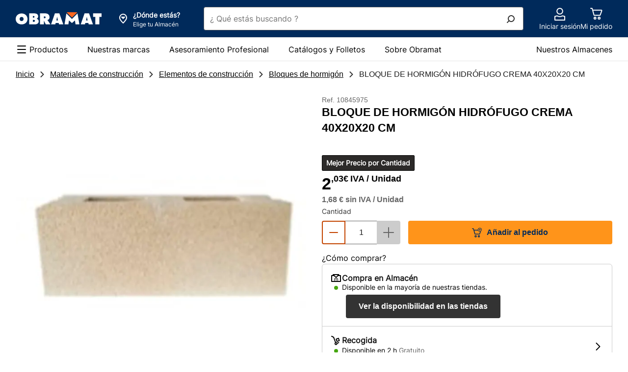

--- FILE ---
content_type: text/html;charset=UTF-8
request_url: https://www.obramat.es/productos/bloque-de-hormigon-hidrofugo-crema-40x20x20-cm-10845975.html
body_size: 59444
content:
<!DOCTYPE html><html lang="es-ES"><head>        <meta charset="UTF-8">    <link rel="preconnect" href="https://media.adeo.com">    <link rel="preload" href="/cdp-site/6.53.0/static/fonts/Inter-Medium-subset.woff2" type="font/woff2" as="font" crossorigin="anonymous"/>    <link rel="preload" href="/cdp-site/6.53.0/static/fonts/Inter-Regular-subset.woff2" type="font/woff2" as="font" crossorigin="anonymous"/>    <link rel="preload" href="/cdp-site/6.53.0/static/fonts/Inter-Bold-subset.woff2" type="font/woff2" as="font" crossorigin="anonymous"/>    <link rel="shortcut icon" href="/cdp-site/6.53.0/static/images/common/favicon-bm.ico"/>    <link rel="icon" type="image/x-icon" href="/cdp-site/6.53.0/static/images/common/favicon-bm.ico"/>    <link rel="icon" type="image/png" href="/cdp-site/6.53.0/static/images/common/favicon-bm.png"/>    <meta name="viewport" id="viewport" content="width=device-width,initial-scale=1.0">    <link href="/cdp-site/6.53.0/static/css/common.css" rel="stylesheet" type="text/css"/>
<link href="/store-header-module/6.24.0/static/css/autocontextualization/autocontextualization.css" rel="stylesheet" type="text/css"/>
<link href="/category-navigation-module/3.45.0/static/css/websiteheadercomponent/desktop/websiteheadercomponentDesktop.css" rel="stylesheet" type="text/css"/>
<link href="/search-autocomplete-module/3.26.4/static/css/autocomplete.css" rel="stylesheet" type="text/css"/>
<link href="/store-header-module/6.24.0/static/css/contextheader/contextheader.css" rel="stylesheet" type="text/css"/>
<link href="/store-header-module/6.24.0/static/css/contextbanner/contextbanner.css" rel="stylesheet" type="text/css"/>
<link href="/store-header-module/6.24.0/static/css/contextbanner/desktop/contextbannerdesktop.css" rel="stylesheet" type="text/css"/>
<link href="/store-header-module/6.24.0/static/css/contextlayer/contextlayer.css" rel="stylesheet" type="text/css"/>
<link href="/customer-header-module/1.14.15/static/css/cdp-due--customer-header.css" rel="stylesheet" type="text/css"/>
<link href="/header-cart-module/2.17.0/static/css/app.054a4383.css" rel="stylesheet" type="text/css"/>
<link href="/header-module/1.44.1/static/fragments/usefullink/UseFulLink.css" rel="stylesheet" type="text/css"/>
<link href="/category-navigation-module/3.45.0/static/css/mainnavigation/desktop/mainnavigationdesktop.css" rel="stylesheet" type="text/css"/>
<link href="/breadcrumb-module/5.22.0/static/css/breadcrumb/breadcrumb.css" rel="stylesheet" type="text/css"/>
<link href="/product-recommendation-node-module/0.42.1/static/views/css/common.css" rel="stylesheet" type="text/css"/>
<link href="/product-recommendation-node-module/0.42.1/static/views/css/standard.css" rel="stylesheet" type="text/css"/>
<link href="/product-thumbnails-module/1.89.0/static/product-thumbnail/product-thumbnail.css" rel="stylesheet" type="text/css"/>
<link href="/cart-module/6.45.0/static/addToCartCustomer/addToCartCustomer.css" rel="stylesheet" type="text/css"/>
<link href="/product-details-module/6.281.0/static/productdetail/productdetail.css" rel="stylesheet" type="text/css"/>
<link href="/opus-push-module/2.44.1/static/views/V2/promotional/pdp-promo-banner/pdp-promo-banner.css" rel="stylesheet" type="text/css"/>
<link href="/opus-push-module/2.44.1/static/views/V2/commercial-operation/pdp-promo-banner/pdp-promo-banner.css" rel="stylesheet" type="text/css"/>
<link href="/product-recommendation-node-module/0.42.1/static/views/css/history.css" rel="stylesheet" type="text/css"/>
<link href="/product-recommendation-node-module/0.42.1/static/views/css/comparator.css" rel="stylesheet" type="text/css"/>
<link href="/product-recommendation-node-module/0.42.1/static/views/css/bundle.css" rel="stylesheet" type="text/css"/>
<link href="/product-thumbnails-module/1.89.0/static/product-price/product-price.css" rel="stylesheet" type="text/css"/>
<link href="/product-details-module/6.281.0/static/productcategory/productcategory.css" rel="stylesheet" type="text/css"/>
<link href="/product-details-module/6.281.0/static/productrelations/productrelations.css" rel="stylesheet" type="text/css"/>
<link href="/product-details-module/6.281.0/static/producttools/producttools.css" rel="stylesheet" type="text/css"/>
<link href="/product-details-module/6.281.0/static/bundle/bundle.css" rel="stylesheet" type="text/css"/>
<link href="/product-details-module/6.281.0/static/scorecard/scorecard.css" rel="stylesheet" type="text/css"/>
<link href="/product-details-module/6.281.0/static/sampleproduct/sampleproduct.css" rel="stylesheet" type="text/css"/>
<link href="/shoppinglist-module/5.17.0/static/addtoshoppinglist/addtoshoppinglist.css" rel="stylesheet" type="text/css"/>
<link href="/product-details-module/6.281.0/static/customandcontext/customandcontext.css" rel="stylesheet" type="text/css"/>
<link href="/product-details-module/6.281.0/static/premium/premium.css" rel="stylesheet" type="text/css"/>
<link href="/product-details-module/6.281.0/static/ragproductdetail/ragproductdetail.css" rel="stylesheet" type="text/css"/>
<link href="/ccdp-footer-module/1.39.2/static/fragments/footer/Footer.css" rel="stylesheet" type="text/css"/>
<link href="/ccdp-footer-module/1.39.2/static/fragments/seo-footer/SeoFooter.css" rel="stylesheet" type="text/css"/>
<script type="text/javascript" src="/cdp-site/6.53.0/static/js/common.modern.js"></script>
<script type="text/javascript" src="/seo-metatag-module/11.34.1/static/js/metatag/metatag.modern.js" defer></script>
<script type="text/javascript" data-src="/store-header-module/6.24.0/static/js/autocontextualization/autocontextualization.js" class="lazy-src" defer></script>
<script type="text/javascript" src="/category-navigation-module/3.45.0/static/js/websiteheadercomponent/desktop/websiteheadercomponentDesktop.modern.js" defer></script>
<script type="text/javascript" src="/search-autocomplete-module/3.26.4/static/js/modern.js" defer></script>
<script type="text/javascript" data-src="/store-header-module/6.24.0/static/js/contextheader/contextheader.js" class="lazy-src" defer></script>
<script type="text/javascript" data-src="/store-header-module/6.24.0/static/js/contextbanner/contextbanner.js" class="lazy-src" defer></script>
<script type="text/javascript" data-src="/store-header-module/6.24.0/static/js/contextlayer/contextlayer.js" class="lazy-src" defer></script>
<script type="text/javascript" src="/customer-header-module/1.14.15/static/js/cdp-due--customer-header.modern.js" defer></script>
<script type="text/javascript" src="/header-cart-module/2.17.0/static/js/app.76d465fc.js"></script>
<script type="text/javascript" src="/header-cart-module/2.17.0/static/js/vendors.6e61cd0e.js"></script>
<script type="text/javascript" src="/header-module/1.44.1/static/fragments/usefullink/UseFulLink.js" async defer></script>
<script type="text/javascript" src="/category-navigation-module/3.45.0/static/js/mainnavigation/desktop/mainnavigationdesktop.modern.js" defer></script>
<script type="text/javascript" src="/breadcrumb-module/5.22.0/static/js/breadcrumb/breadcrumb.modern.js" defer></script>
<script type="text/javascript" src="/product-recommendation-node-module/0.42.1/static/views/js/standard.js" async></script>
<script type="text/javascript" src="/product-thumbnails-module/1.89.0/static/product-thumbnail/product-thumbnail.js" defer></script>
<script type="text/javascript" data-src="/cart-module/6.45.0/static/addToCartCustomer/addToCartCustomer.js" class="lazy-src" defer></script>
<script type="text/javascript" src="/product-details-module/6.281.0/static/productdetail/productdetail.js" defer></script>
<script type="text/javascript" src="/opus-push-module/2.44.1/static/views/V2/promotional/pdp-promo-banner/pdp-promo-banner.js" async></script>
<script type="text/javascript" src="/opus-push-module/2.44.1/static/views/V2/commercial-operation/pdp-promo-banner/pdp-promo-banner.js" async></script>
<script type="text/javascript" src="/product-recommendation-node-module/0.42.1/static/views/js/history.js" async></script>
<script type="text/javascript" src="/product-recommendation-node-module/0.42.1/static/views/js/standard.js"></script>
<script type="text/javascript" src="/product-recommendation-node-module/0.42.1/static/views/js/comparator.js" async></script>
<script type="text/javascript" src="/product-recommendation-node-module/0.42.1/static/views/js/bundle.js" async></script>
<script type="text/javascript" data-src="/product-details-module/6.281.0/static/productrelations/productrelations.js" class="lazy-src" defer></script>
<script type="text/javascript" data-src="/product-details-module/6.281.0/static/producttools/producttools.js" class="lazy-src" defer></script>
<script type="text/javascript" data-src="/product-details-module/6.281.0/static/bundle/bundle.js" class="lazy-src" defer></script>
<script type="text/javascript" data-src="/product-details-module/6.281.0/static/scorecard/scorecard.js" class="lazy-src" defer></script>
<script type="text/javascript" data-src="/product-details-module/6.281.0/static/sampleproduct/sampleproduct.js" class="lazy-src" defer></script>
<script type="text/javascript" src="/shoppinglist-module/5.17.0/static/addtoshoppinglist/addtoshoppinglist.js" defer></script>
<script type="text/javascript" data-src="/product-details-module/6.281.0/static/premium/premium.js" class="lazy-src" defer></script>
<script type="text/javascript" src="/product-details-module/6.281.0/static/ragproductdetail/ragproductdetail.js" defer></script>
<script type="text/javascript" src="/ccdp-footer-module/1.39.2/static/fragments/footer/Footer.js" async defer></script>
<script type="text/javascript" src="/ccdp-footer-module/1.39.2/static/fragments/seo-footer/SeoFooter.js" async defer></script>
<script type="text/javascript" src="/tms-module/2.41.0/static/js/tms.modern.js"></script>
<script type="text/javascript" src="/authentication/8.6.0/static/js/keepalive.js" defer></script>
<script type="text/javascript" src="/authentication/8.6.0/static/js/keepaliveworker.js" defer></script>

<link rel="canonical" href="https://www.obramat.es/productos/bloque-de-hormigon-hidrofugo-crema-40x20x20-cm-10845975.html"/><title>BLOQUE DE HORMIGÓN HIDRÓFUGO CREMA 40X20X20 CM | Obramat</title>
        <meta name="google-site-verification" content="RcLz1cT9K8dvG7P3bq3SMRvKuTLgD-MMQ3dfuG6Liyc"/>




    <meta name="description" content="Bloque de hormigón hidrofugado crema para la realización de muros, cerramientos y otros elementos constructivos  40x20x20 cm"/>

    <meta http-equiv="content-security-policy" content="default-src 'self' data: blob: 'unsafe-inline' 'unsafe-eval' https://cdn-api-weglot.com https://*.weglot.com https://*.office.net https://*.google-analytics.com https://*.fls.doubleclick.net https://*.googlesyndication.com https://cstatic.weborama.fr https://browser-intake-datadoghq.eu https://*.weborama.es https://www.googleadservices.com https://tag.aticdn.net https://*.tag.aticdn.net https://google.com https://*.qualtrics.com https://d2cmqkwo8rxlr9.cloudfront.net https://pixel-rmk.blueknow.com https://*.google.es https://*.doubleclick.net https://*.google.com https://*.clarity.ms https://*.adeo.cloud https://www.youtube.com https://*.brightcove.net https://*.obramat.es https://*.googleapis.com https://webapp.woosmap.com/webapp.js https://webapp-conf.woosmap.com/ https://*.gstatic.com https://sdk.woosmap.com https://i.ytimg.com https://*.bazaarvoice.com https://images.ctfassets.net/ https://cdn.cookielaw.org https://*.onetrust.com/ https://webto.salesforce.com https://adeo-marketplace.mirakl.net https://bricoman-fr-prod.reach5.net https://aswpsdkeu.com https://aswpapieu.com https://www.googletagmanager.com https://*.tagcommander.com https://platform.commandersact.com https://hvwbvlk.pa-cd.com https://logs1412.xiti.com https://media.adeo.com/ https://www.youtube.com https://api.woosmap.com https://bricomart-es-prod.reach5.net https://*.abtasty.com https://*.optimonk.com https://view.publitas.com; frame-src 'self' data: blob: https://sst.obramat.es https://esbricomartposterscope.solution.weborama.fr https://danbricomart.solution.weborama.fr https://*.googletagmanager.com https://*.abtasty.com https://www.youtube.com https://*.creativecdn.com https://*.abtasty.com https://td.doubleclick.net https://lb.affilae.com/ https://aswpsdkeu.com https://aswpapieu.com https://*.qualtrics.com https://tr.snapchat.com https://www.youtube.com https://creativecdn.com https://*.brightcove.net/ https://brightcove06-f.akamaihd.net https://brightcove04pmdo-a.akamaihd.net https://*.brightcovecdn.com https://*.brightcove.com https://a11379424185.cdn.optimizely.com/ https://online-return-adeo.sbeglobalcare.com/ https://*.onetrust.com/ https://api.spareka.fr https://*.booxi.com/ https://*.booxi.eu/ https://*.pinterest.com https://*.pinterest.fr https://i.pinimg.com/ https://caast.tv https://*.caast.tv https://vimeo.com https://*.vimeo.com https://accounts.google.com https://lh3.googleusercontent.com https://*.clic2buy.com https://9915855.fls.doubleclick.net https://critizr.com/ https://static.critizr.com/ https://www.clicrdv.com/ https://*.clicrdv.com/ https://*.captcha-delivery.com https://d2yc36e6u5rqei.cloudfront.net https://popin-frizbiz.widop.com https://*.smart-tribune.com https://www.google.com https://*.iadvize.com https://*.lmcdn.fr https://*.wanaplan.fr https://uk.cdn-net.com https://*.tokywoky.com https://*.facebook.com https://www-lma-public.absystech.net https://t.clic2buy.com https://di.rlcdn.com/ https://critizr.com/ https://i.pinimg.com/ https://creativecdn.com https://*.timify.com https://*.paypalobjects.com https://*.paypal.com https://view.publitas.com; form-action 'self' https://aswpsdkeu.com https://aswpapieu.com https://*.qualtrics.com https://tr.snapchat.com https://webto.salesforce.com/ https://enki-home.com/ https://webto.salesforce.com/ https://uk.cdn-net.com https://*.sips-atos.com https://*.sogenactif.com https://www-lma-public.absystech.net https://www.facebook.com/tr/ https://connect.facebook.net;">

        <meta property="og:title" content="BLOQUE DE HORMIGÓN HIDRÓFUGO CREMA 40X20X20 CM | Obramat"/>
    <meta property="og:type" content="website"/>

    <meta property="og:url" content="https://www.obramat.es/productos/bloque-de-hormigon-hidrofugo-crema-40x20x20-cm-10845975.html"/>

        <meta property="og:image" content="https://media.adeo.com/media/4420861/media.jpg"/>
        <meta property="og:description" content="Bloque de hormigón hidrofugado crema para la realización de muros, cerramientos y otros elementos constructivos  40x20x20 cm"/>
    <meta property="og:site_name" content=""/>

    <meta name="robots" content="max-image-preview:large">
    <script type="application/ld+json" id="jsonld_ORGANIZATION">
      {
  "contactPoint" : {
    "@type" : "ContactPoint",
    "telephone" : ""
  },
  "@type" : "Organization",
  "name" : "Obramat España",
  "@context" : "https://schema.org",
  "url" : "https://www.obramat.es",
  "sameAs" : [ "https://www.facebook.com/obramatES/re=ts&amp;fref=ts", "https://twitter.com/obramat_es", "https://www.youtube.com/channel/UCXRVwe1eqCHQRkcXjxYe_hQ", "https://es.linkedin.com/company/obramat", "https://www.instagram.com/obramates/" ]
}
    </script>

    <script type="application/ld+json" id="jsonld_WEBSITE">
      {
  "@type" : "Website",
  "potentialAction" : {
    "query-input" : "required name=search_term",
    "@type" : "SearchAction",
    "target" : "https://www.obramat.es/search?q={search_term}"
  },
  "name" : "Obramat España",
  "alternateName" : "Más de 25.000 productos en Stock y al mejor Precio para realizar tus Proyectos de Construcción y Reforma.",
  "@context" : "https://schema.org",
  "url" : "https://www.obramat.es"
}
    </script>

    <script type="application/ld+json" id="jsonld_PRODUCT">
      {
  "offers" : {
    "priceCurrency" : "EUR",
    "@type" : "Offer",
    "price" : "2.03",
    "availability" : "http://schema.org/InStock",
    "url" : "https://www.obramat.es/productos/bloque-de-hormigon-hidrofugo-crema-40x20x20-cm-10845975.html",
    "itemCondition" : "NewCondition"
  },
  "image" : "https://media.adeo.com/media/4420861/media.jpg",
  "gtin" : "8435238047404",
  "@type" : "Product",
  "name" : "BLOQUE DE HORMIGÓN HIDRÓFUGO CREMA 40X20X20 CM",
  "description" : "Bloque de hormigón hidrofugado crema para la realización de muros, cerramientos y otros elementos constructivos  40x20x20 cm",
  "sku" : "10845975",
  "@context" : "http://schema.org"
}
    </script>


    <script type="application/ld+json" id="jsonld_BREADCRUMB">
      {
  "itemListElement" : [ {
    "item" : {
      "name" : "Inicio",
      "@id" : "https://www.obramat.es/"
    },
    "@type" : "ListItem",
    "position" : 1
  }, {
    "item" : {
      "name" : "Materiales de construcción",
      "@id" : "https://www.obramat.es/materiales-de-construccion/"
    },
    "@type" : "ListItem",
    "position" : 2
  }, {
    "item" : {
      "name" : "Elementos de construcción",
      "@id" : "https://www.obramat.es/materiales-de-construccion/elementos-de-construccion/"
    },
    "@type" : "ListItem",
    "position" : 3
  }, {
    "item" : {
      "name" : "Bloques de hormigón",
      "@id" : "https://www.obramat.es/materiales-de-construccion/elementos-de-construccion/bloques-de-hormigon/"
    },
    "@type" : "ListItem",
    "position" : 4
  }, {
    "item" : {
      "name" : "BLOQUE DE HORMIGÓN HIDRÓFUGO CREMA 40X20X20 CM",
      "@id" : "https://www.obramat.es/productos/bloque-de-hormigon-hidrofugo-crema-40x20x20-cm-10845975.html"
    },
    "@type" : "ListItem",
    "position" : 5
  } ],
  "@type" : "BreadcrumbList",
  "@context" : "http://schema.org"
}
    </script>


        <script type="application/json" id="jsonld_ResourceType">
            {
                "resourceType":"PRODUCT",
                "resourceId":"10845975"
            }
        </script>


<div class="kobi-fragment">
</div>    </head><body class="theme-bm"><svg class="kl-hidden" aria-hidden="true" xmlns="http://www.w3.org/2000/svg"><symbol id="Social_View_Star--Half_64px"  viewBox="0 0 64 64"><path fill-rule="evenodd" d="M33.362 6.038a1.5 1.5 0 00-2.724 0L22.98 22.631 5.12 25.18a1.5 1.5 0 00-.737 2.647l13.904 11.375-5.063 17.718a1.5 1.5 0 002.229 1.69L32 48.428l16.547 10.183a1.5 1.5 0 002.228-1.69l-5.062-17.718 13.903-11.375a1.5 1.5 0 00-.737-2.646l-17.86-2.551-7.657-16.593zM32 10.246v34.66l.786.483 14.044 8.642-4.273-14.952-.27-.949.763-.624 12.023-9.837-15.285-2.184-.808-.116-.342-.74L32 10.246z"/></symbol><symbol id="Social_View_Star--Half_48px"  viewBox="0 0 48 48"><path fill-rule="evenodd" d="M25.362 4.371a1.5 1.5 0 00-2.724 0l-5.658 12.26-13.192 1.884a1.5 1.5 0 00-.738 2.646l10.237 8.375-3.73 13.052a1.5 1.5 0 002.23 1.69L24 36.76l12.214 7.517a1.5 1.5 0 002.228-1.69l-3.729-13.052L44.95 21.16a1.5 1.5 0 00-.738-2.646L31.02 16.631 25.362 4.37zM24 8.58v24.66l.786.483 9.71 5.976-2.938-10.286-.271-.948.763-.625 8.357-6.837-10.62-1.517-.807-.116-.342-.74L24 8.579z"/></symbol><symbol id="Social_View_Star--Half_32px"  viewBox="0 0 32 32"><path fill-rule="evenodd" d="M16.908 2.914a1 1 0 00-1.816 0l-3.772 8.173-8.794 1.256a1 1 0 00-.492 1.764l6.824 5.584-2.486 8.7a1 1 0 001.486 1.127L16 24.508l8.143 5.01a1 1 0 001.486-1.126l-2.487-8.701 6.825-5.584a1 1 0 00-.492-1.764l-8.795-1.256-3.772-8.173zM16 5.72v16.44l.524.322 6.474 3.983-1.96-6.857-.18-.632.51-.417 5.57-4.558-7.08-1.011-.538-.077-.228-.494L16 5.719z"/></symbol><symbol id="Social_View_Star--Half_24px"  viewBox="0 0 24 24"><path fill-rule="evenodd" d="M12.908 2.08a1 1 0 00-1.816 0L8.32 8.088l-6.46.922a1 1 0 00-.492 1.764l4.99 4.084-1.818 6.367a1 1 0 001.485 1.127L12 18.674l5.976 3.678a1 1 0 001.486-1.127l-1.82-6.367 4.991-4.084a1 1 0 00-.491-1.764l-6.462-.923-2.772-6.006zM12 4.887v11.44l.524.322 4.307 2.65-1.292-4.523-.181-.633.509-.416 3.738-3.058-4.746-.678-.539-.077-.228-.494L12 4.886z"/></symbol><symbol id="Social_View_Star--Half_16px"  viewBox="0 0 16 16"><path fill-rule="evenodd" d="M8.906 2.077a1 1 0 00-1.812 0L5.558 5.37l-3.254.65a1 1 0 00-.437 1.755l2.296 1.879-.648 3.673a1 1 0 001.566.988L8 12.229l2.919 2.085a1 1 0 001.566-.988l-.648-3.673 2.296-1.879a1 1 0 00-.437-1.755l-3.254-.65-1.536-3.292zM8 4.865V9.77l.581.415 1.509 1.078-.325-1.84-.102-.577.454-.371 1.112-.91-1.675-.335-.496-.1-.214-.458L8 4.865z"/></symbol><symbol id="Social_View_Star--Full_64px"  viewBox="0 0 64 64"><path fill-rule="evenodd" d="M32.908 6.248a1 1 0 00-1.816 0L23.32 23.087l-18.128 2.59A1 1 0 004.7 27.44l14.158 11.583-5.153 18.035a1 1 0 001.486 1.126L32 47.841l16.809 10.344a1 1 0 001.486-1.126l-5.153-18.035L59.3 27.441a1 1 0 00-.492-1.764l-18.128-2.59-7.772-16.84z"/></symbol><symbol id="Social_View_Star--Full_48px"  viewBox="0 0 48 48"><path fill-rule="evenodd" d="M24.908 4.58a1 1 0 00-1.816 0L17.32 17.088 3.86 19.01a1 1 0 00-.492 1.764l10.49 8.584-3.818 13.367a1 1 0 001.485 1.127L24 36.174l12.476 7.678a1 1 0 001.486-1.127l-3.82-13.367 10.491-8.584a1 1 0 00-.492-1.764L30.68 17.087 24.908 4.581z"/></symbol><symbol id="Social_View_Star--Full_32px"  viewBox="0 0 32 32"><path fill-rule="evenodd" d="M16.908 2.914a1 1 0 00-1.816 0l-3.772 8.173-8.794 1.256a1 1 0 00-.492 1.764l6.824 5.584-2.486 8.7a1 1 0 001.486 1.127L16 24.508l8.143 5.01a1 1 0 001.486-1.126l-2.487-8.701 6.825-5.584a1 1 0 00-.492-1.764l-8.795-1.256-3.772-8.173z"/></symbol><symbol id="Social_View_Star--Full_24px"  viewBox="0 0 24 24"><path fill-rule="evenodd" d="M12.908 2.08a1 1 0 00-1.816 0L8.32 8.088l-6.46.922a1 1 0 00-.492 1.764l4.99 4.084-1.818 6.367a1 1 0 001.485 1.127L12 18.674l5.976 3.678a1 1 0 001.486-1.127l-1.82-6.367 4.991-4.084a1 1 0 00-.491-1.764l-6.462-.923-2.772-6.006z"/></symbol><symbol id="Social_View_Star--Full_16px"  viewBox="0 0 16 16"><path fill-rule="evenodd" d="M8.906 2.077a1 1 0 00-1.812 0L5.558 5.37l-3.254.65a1 1 0 00-.437 1.755l2.296 1.879-.648 3.673a1 1 0 001.566.988L8 12.229l2.919 2.085a1 1 0 001.566-.988l-.648-3.673 2.296-1.879a1 1 0 00-.437-1.755l-3.254-.65-1.536-3.292z"/></symbol><symbol id="Product_Basket_Standard_64px"  viewBox="0 0 64 64"><path d="M55.93 18.82a2 2 0 00-1.61-.82h-38l-1.74-6.52A2 2 0 0012.62 10H6.5a1.5 1.5 0 000 3h5.35l7.6 28.52A2 2 0 0021.38 43h26.25a2 2 0 001.91-1.39l6.68-21a2 2 0 00-.29-1.79zM46.9 40H22.15l-5.06-19H53zM25 47a6 6 0 106 6 6 6 0 00-6-6zm0 9a3 3 0 113-3 3 3 0 01-3 3zM44 47a6 6 0 106 6 6 6 0 00-6-6zm0 9a3 3 0 113-3 3 3 0 01-3 3z"/></symbol><symbol id="Product_Basket_Standard_48px"  viewBox="0 0 48 48"><path d="M39.85 13h-27L11.6 8.47A2 2 0 009.67 7H5.55a1.5 1.5 0 000 3H8.9l5.6 20.53A2 2 0 0016.43 32h18.26a2 2 0 001.89-1.35l5.16-15A2 2 0 0039.85 13zM34 29H17.2l-3.55-13h24.8zM19 35a4.5 4.5 0 104.5 4.5A4.49 4.49 0 0019 35zm0 6a1.5 1.5 0 111.5-1.5A1.5 1.5 0 0119 41zM32 35a4.5 4.5 0 104.5 4.5A4.49 4.49 0 0032 35zm0 6a1.5 1.5 0 111.5-1.5A1.5 1.5 0 0132 41z"/></symbol><symbol id="Product_Basket_Standard_32px"  viewBox="0 0 32 32"><path d="M22.41 21.3H11.57a2 2 0 01-1.93-1.48L6.15 7H4a1 1 0 010-2h2.15a2 2 0 011.93 1.48l.59 2.17h16.9a2 2 0 011.88 2.69L24.29 20a2 2 0 01-1.88 1.3zm-10.84-2h10.84l3.16-8.65H9.22zM12.75 25.18a.91.91 0 11-.91.91.91.91 0 01.91-.91m0-2a2.91 2.91 0 102.91 2.91 2.91 2.91 0 00-2.91-2.91zM21.17 25.18a.91.91 0 11-.91.91.91.91 0 01.91-.91m0-2a2.91 2.91 0 102.91 2.91 2.91 2.91 0 00-2.91-2.91z"/></symbol><symbol id="Product_Basket_Standard_24px"  viewBox="0 0 24 24"><path d="M18 16H8a1 1 0 01-1-.75L4.38 5H3a1 1 0 010-2h2.15a1 1 0 011 .75L6.71 6H20a1 1 0 01.79.38 1 1 0 01.18.86l-2 8A1 1 0 0118 16zm-9.2-2h8.42l1.5-6H7.23z"/><circle cx="16.5" cy="20" r="2"/><circle cx="9.5" cy="20" r="2"/></symbol><symbol id="Navigation_Notification_Circle--Available_64px"  viewBox="0 0 64 64"><path d="M32 5a27 27 0 1027 27A27 27 0 0032 5zm0 51a24 24 0 1124-24 24 24 0 01-24 24z"/><path d="M45.44 22.44L30.5 37.38l-8.94-8.94a1.5 1.5 0 00-2.12 2.12l9.65 9.65a2 2 0 002.82 0l15.65-15.65a1.5 1.5 0 00-2.12-2.12z"/></symbol><symbol id="Navigation_Notification_Circle--Available_48px"  viewBox="0 0 48 48"><path d="M24 7A17 17 0 117 24 17 17 0 0124 7m0-3a20 20 0 1020 20A20 20 0 0024 4z"/><path d="M22.58 31a2 2 0 01-2.78 0l-7.32-6.77a1.5 1.5 0 012-2.2l6.61 6.11L33.43 15.7a1.5 1.5 0 112.14 2.1z"/></symbol><symbol id="Navigation_Notification_Circle--Available_32px"  viewBox="0 0 32 32"><path d="M16 5A11 11 0 115 16 11 11 0 0116 5m0-2a13 13 0 1013 13A13 13 0 0016 3z"/><path d="M14.2 21.45l-5.7-5.27a1 1 0 111.35-1.47l4.28 4 8-8.09a1 1 0 011.42 0 1 1 0 010 1.41z"/></symbol><symbol id="Navigation_Notification_Circle--Available_24px"  viewBox="0 0 24 24"><path d="M12 4a8 8 0 11-8 8 8 8 0 018-8m0-2a10 10 0 1010 10A10 10 0 0012 2z"/><path d="M10.73 15.75a1 1 0 01-.68-.26l-3-2.74a1 1 0 011.36-1.47l2.25 2.08 4.36-4.42a1 1 0 111.42 1.41l-5 5.1a1 1 0 01-.71.3z"/></symbol><symbol id="Navigation_Control_Cross_64px"  viewBox="0 0 64 64"><path d="M34.12 32l16.44-16.44a1.5 1.5 0 00-2.12-2.12L32 29.88 15.56 13.44a1.5 1.5 0 00-2.12 2.12L29.88 32 13.44 48.44a1.49 1.49 0 000 2.12 1.5 1.5 0 002.12 0L32 34.12l16.44 16.44a1.5 1.5 0 002.12 0 1.49 1.49 0 000-2.12z"/></symbol><symbol id="Navigation_Control_Cross_48px"  viewBox="0 0 48 48"><path d="M26.12 24l13.94-13.94a1.5 1.5 0 10-2.12-2.12L24 21.88 10.06 7.94a1.5 1.5 0 10-2.12 2.12L21.88 24 7.94 37.94a1.49 1.49 0 000 2.12 1.5 1.5 0 002.12 0L24 26.12l13.94 13.94a1.5 1.5 0 002.12 0 1.49 1.49 0 000-2.12z"/></symbol><symbol id="Navigation_Control_Cross_32px"  viewBox="0 0 32 32"><path d="M17.41 16l8.8-8.79a1 1 0 10-1.42-1.42L16 14.59l-8.79-8.8a1 1 0 00-1.42 1.42l8.8 8.79-8.8 8.79a1 1 0 000 1.42 1 1 0 001.42 0l8.79-8.8 8.79 8.8a1 1 0 001.42 0 1 1 0 000-1.42z"/></symbol><symbol id="Navigation_Control_Cross_24px"  viewBox="0 0 24 24"><path d="M13.51 12l6.29-6.29a1 1 0 000-1.42 1 1 0 00-1.41 0l-6.3 6.3-6.29-6.3a1 1 0 00-1.41 0 1 1 0 000 1.42L10.68 12l-6.29 6.29a1 1 0 00.7 1.71 1 1 0 00.71-.29l6.29-6.3 6.3 6.3a1 1 0 00.7.29 1 1 0 00.71-.29 1 1 0 000-1.42z"/></symbol><symbol id="Navigation_Control_Cross_16px"  viewBox="0 0 16 16"><path d="M9.41 8l3.3-3.29a1 1 0 10-1.42-1.42L8 6.59l-3.29-3.3a1 1 0 00-1.42 1.42L6.59 8l-3.3 3.29a1 1 0 000 1.42 1 1 0 001.42 0L8 9.41l3.29 3.3a1 1 0 001.42 0 1 1 0 000-1.42z"/></symbol><symbol id="Navigation_Arrow_Arrow--Top_64px"  viewBox="0 0 64 64"><path d="M30.94 20.19a1.5 1.5 0 012.12 0l21.5 21.5a1.5 1.5 0 01-2.12 2.12L32 23.372l-20.44 20.44a1.5 1.5 0 01-2.12-2.122l21.5-21.5z"/></symbol><symbol id="Navigation_Arrow_Arrow--Top_48px"  viewBox="0 0 48 48"><path d="M22.94 15.19a1.5 1.5 0 012.12 0l15.5 15.5a1.5 1.5 0 01-2.12 2.12L24 18.372 9.56 32.811a1.5 1.5 0 01-2.12-2.122l15.5-15.5z"/></symbol><symbol id="Navigation_Arrow_Arrow--Top_32px"  viewBox="0 0 32 32"><path d="M15.293 10.293a1 1 0 011.414 0l10 10a1 1 0 01-1.414 1.414L16 12.414l-9.293 9.293a1 1 0 01-1.414-1.414l10-10z"/></symbol><symbol id="Navigation_Arrow_Arrow--Top_24px"  viewBox="0 0 24 24"><path d="M11.293 7.793a1 1 0 011.414 0l7 7a1 1 0 01-1.414 1.414L12 9.914l-6.293 6.293a1 1 0 01-1.414-1.414l7-7z"/></symbol><symbol id="Navigation_Arrow_Arrow--Top_16px"  viewBox="0 0 16 16"><path d="M7.293 5.293a1 1 0 011.414 0l4 4a1 1 0 01-1.414 1.414L8 7.414l-3.293 3.293a1 1 0 01-1.414-1.414l4-4z"/></symbol><symbol id="Navigation_Arrow_Arrow--Right_64px"  viewBox="0 0 64 64"><path d="M20.19 9.44a1.5 1.5 0 012.12 0l21.5 21.5a1.5 1.5 0 010 2.12l-21.5 21.5a1.5 1.5 0 01-2.12-2.12L40.628 32l-20.44-20.44a1.5 1.5 0 010-2.12z"/></symbol><symbol id="Navigation_Arrow_Arrow--Right_48px"  viewBox="0 0 48 48"><path d="M15.19 7.44a1.5 1.5 0 012.12 0l15.5 15.5a1.5 1.5 0 010 2.12l-15.5 15.5a1.5 1.5 0 01-2.12-2.12L29.628 24 15.189 9.56a1.5 1.5 0 010-2.12z"/></symbol><symbol id="Navigation_Arrow_Arrow--Right_32px"  viewBox="0 0 32 32"><path d="M10.293 5.293a1 1 0 011.414 0l10 10a1 1 0 010 1.414l-10 10a1 1 0 01-1.414-1.414L19.586 16l-9.293-9.293a1 1 0 010-1.414z"/></symbol><symbol id="Navigation_Arrow_Arrow--Right_24px"  viewBox="0 0 24 24"><path d="M7.793 4.293a1 1 0 011.414 0l7 7a1 1 0 010 1.414l-7 7a1 1 0 01-1.414-1.414L14.086 12 7.793 5.707a1 1 0 010-1.414z"/></symbol><symbol id="Navigation_Arrow_Arrow--Right_16px"  viewBox="0 0 16 16"><path d="M5.293 3.293a1 1 0 011.414 0l4 4a1 1 0 010 1.414l-4 4a1 1 0 01-1.414-1.414L8.586 8 5.293 4.707a1 1 0 010-1.414z"/></symbol><symbol id="Navigation_Arrow_Arrow--Left_64px"  viewBox="0 0 64 64"><path d="M43.81 9.44a1.5 1.5 0 010 2.12L23.372 32l20.44 20.44a1.5 1.5 0 01-2.122 2.12l-21.5-21.5a1.5 1.5 0 010-2.12l21.5-21.5a1.5 1.5 0 012.122 0z"/></symbol><symbol id="Navigation_Arrow_Arrow--Left_48px"  viewBox="0 0 48 48"><path d="M32.81 7.44a1.5 1.5 0 010 2.12L18.372 24l14.44 14.44a1.5 1.5 0 01-2.122 2.12l-15.5-15.5a1.5 1.5 0 010-2.12l15.5-15.5a1.5 1.5 0 012.122 0z"/></symbol><symbol id="Navigation_Arrow_Arrow--Left_32px"  viewBox="0 0 32 32"><path d="M21.707 5.293a1 1 0 010 1.414L12.414 16l9.293 9.293a1 1 0 01-1.414 1.414l-10-10a1 1 0 010-1.414l10-10a1 1 0 011.414 0z"/></symbol><symbol id="Navigation_Arrow_Arrow--Left_24px"  viewBox="0 0 24 24"><path d="M16.207 4.293a1 1 0 010 1.414L9.914 12l6.293 6.293a1 1 0 01-1.414 1.414l-7-7a1 1 0 010-1.414l7-7a1 1 0 011.414 0z"/></symbol><symbol id="Navigation_Arrow_Arrow--Left_16px"  viewBox="0 0 16 16"><path d="M10.707 3.293a1 1 0 010 1.414L7.414 8l3.293 3.293a1 1 0 01-1.414 1.414l-4-4a1 1 0 010-1.414l4-4a1 1 0 011.414 0z"/></symbol><symbol id="Navigation_Arrow_Arrow--Bottom_64px"  viewBox="0 0 64 64"><path d="M9.44 20.19a1.5 1.5 0 012.12 0L32 40.628l20.44-20.44a1.5 1.5 0 012.12 2.122l-21.5 21.5a1.5 1.5 0 01-2.12 0l-21.5-21.5a1.5 1.5 0 010-2.122z"/></symbol><symbol id="Navigation_Arrow_Arrow--Bottom_48px"  viewBox="0 0 48 48"><path d="M7.44 15.19a1.5 1.5 0 012.12 0L24 29.628l14.44-14.44a1.5 1.5 0 012.12 2.122l-15.5 15.5a1.5 1.5 0 01-2.12 0l-15.5-15.5a1.5 1.5 0 010-2.122z"/></symbol><symbol id="Navigation_Arrow_Arrow--Bottom_32px"  viewBox="0 0 32 32"><path d="M5.293 10.293a1 1 0 011.414 0L16 19.586l9.293-9.293a1 1 0 111.414 1.414l-10 10a1 1 0 01-1.414 0l-10-10a1 1 0 010-1.414z"/></symbol><symbol id="Navigation_Arrow_Arrow--Bottom_24px"  viewBox="0 0 24 24"><path d="M4.293 7.793a1 1 0 011.414 0L12 14.086l6.293-6.293a1 1 0 111.414 1.414l-7 7a1 1 0 01-1.414 0l-7-7a1 1 0 010-1.414z"/></symbol><symbol id="Navigation_Arrow_Arrow--Bottom_16px"  viewBox="0 0 16 16"><path d="M3.293 5.293a1 1 0 011.414 0L8 8.586l3.293-3.293a1 1 0 111.414 1.414l-4 4a1 1 0 01-1.414 0l-4-4a1 1 0 010-1.414z"/></symbol></svg>	

<header id="component-WebsiteHeaderComponent" class="component-WebsiteHeaderComponent  js-header-components component-WebsiteHeaderComponent--sticky_header" role="banner">
    <nav role="navigation" class="ml-container l-skip-links" aria-label="Menú de acceso rápido">

<a class="m-skip-links mc-link mc-link--m mc-link--s@from-l" href="#js-categories-layer-nav" title="Acceder a la navegación de producto" tabindex="0">Navegación de producto</a>
<a class="m-skip-links mc-link mc-link--m mc-link--s@from-l" href="#search-autocomplete__input--a11y-skip-link" title="Ir directamente al buscador" tabindex="0">Ir directamente al buscador</a>
<a class="m-skip-links mc-link mc-link--m mc-link--s@from-l" href="#corps" title="Acceder al contenido" tabindex="0">Contenido</a>
<a class="m-skip-links mc-link mc-link--m mc-link--s@from-l" href="#footer" title="Acceder al pie de página" tabindex="0">Pie de página</a>
    </nav>
    <div class="l-header__main-components">
        
        <div
        class="l-header__components"
        data-promotion-name="header"
        data-promotion-category="header"
        >

<svg class="kl-hidden">
    <svg viewBox="0 0 6793 964" fill="none" xmlns="http://www.w3.org/2000/svg" id="logo-omes">
        <path d="M4451.27 528.191L4010.48 91.9441L3862.54 962.771H4168.58C4168.58 962.771 4211.26 682.136 4213.56 647.456L4451.2 854.253L4688.82 647.52C4691.19 682.136 4733.96 962.835 4733.96 962.835H5040.03L4891.93 92.0082L4451.27 528.191Z" fill="white"/>
        <path fill-rule="evenodd" clip-rule="evenodd" d="M4874.14 0.0639736L4028.26 0L4451.01 418.778L4874.14 0.0639736Z" fill="#FF671F"/>
        <path d="M466.766 92.0774C530.944 92.0774 591.409 102.507 648.097 123.43C704.79 144.353 754.249 173.786 796.414 211.856C838.579 249.927 871.98 295.804 896.614 349.551C921.248 403.298 933.533 463.381 933.533 529.793C933.533 596.209 921.248 658.339 896.614 711.702C871.98 765.064 838.579 810.369 796.414 847.733C754.249 885.034 704.79 913.572 648.097 933.346C591.409 953.116 530.944 963.035 466.766 963.035C402.59 963.035 342.125 953.116 285.434 933.346C228.744 913.572 179.284 885.034 137.119 847.733C94.953 810.432 61.5529 765.064 36.919 711.702C12.285 658.339 0 597.747 0 529.793C0 461.843 12.285 403.298 36.919 349.551C61.5529 295.804 94.953 249.927 137.119 211.856C179.284 173.786 228.68 144.353 285.434 123.43C342.125 102.571 402.59 92.0774 466.766 92.0774ZM466.766 369.706C442.132 369.706 420.122 373.993 400.734 382.567C381.347 391.141 364.903 403.106 351.467 418.398C338.03 433.69 327.6 451.223 320.114 470.993C312.628 490.763 308.917 511.88 308.917 534.211C308.917 582.709 323.441 621.93 352.554 651.751C381.667 681.631 419.738 696.537 466.703 696.537C513.668 696.537 551.801 681.631 580.848 651.751C609.964 621.93 624.488 582.709 624.488 534.211C624.488 511.816 620.711 490.763 613.29 470.993C605.805 451.223 595.377 433.69 581.94 418.398C568.5 403.106 552.056 391.141 532.668 382.567C513.281 373.993 491.273 369.706 466.639 369.706H466.766Z" fill="white"/>
        <path d="M1063.47 84.135H1435.29C1478.03 84.135 1519.94 87.2704 1561.15 93.4766C1602.29 99.6833 1639.01 111.713 1671.26 129.628C1703.51 147.48 1729.55 172.37 1749.32 204.234C1769.16 236.098 1779.01 277.304 1779.01 327.788C1779.01 366.626 1769.48 402.777 1750.48 436.177C1731.41 469.578 1702.49 492.547 1663.65 504.959V511.934C1711.83 529.019 1749.9 554.868 1777.86 589.421C1805.82 623.973 1819.83 667.735 1819.83 720.524C1819.83 765.569 1810.3 803.703 1791.29 834.739C1772.23 865.833 1747.4 890.849 1716.69 909.918C1685.98 928.987 1651.43 942.551 1612.97 950.741C1574.52 958.867 1536.25 962.962 1498.18 962.962H1063.47V84.135ZM1388.64 422.101C1400.29 422.101 1411.93 421.525 1423.58 420.373C1435.22 419.222 1445.91 416.47 1455.64 412.247C1465.36 407.96 1473.1 401.562 1478.92 392.988C1484.75 384.478 1487.69 372.385 1487.69 356.837C1487.69 340.521 1484.36 328.299 1477.77 320.109C1471.18 311.984 1462.61 306.097 1452.11 302.642C1441.62 299.123 1430.17 297.203 1417.76 296.819C1405.34 296.435 1393.25 296.243 1381.6 296.243H1359.47V422.101H1388.58H1388.64ZM1359.53 753.093H1395.68C1408.86 753.093 1422.88 752.707 1437.65 751.942C1452.43 751.173 1466.19 748.42 1479.05 743.752C1491.85 739.079 1502.53 731.722 1511.11 721.612C1519.62 711.502 1523.9 697.551 1523.9 679.638C1523.9 661.72 1519.43 646.814 1510.53 637.087C1501.57 627.363 1490.31 620.388 1476.75 616.102C1463.12 611.816 1448.6 609.318 1433.05 608.553C1417.5 607.785 1403.49 607.398 1391.08 607.398H1359.59V753.093H1359.53Z" fill="white"/>
        <path d="M1923.62 84.135H2309.38C2359.09 84.135 2406.12 89.5736 2450.4 100.451C2494.68 111.329 2533.52 128.988 2566.98 153.494C2600.38 177.936 2626.81 209.609 2646.26 248.511C2665.64 287.349 2675.37 334.378 2675.37 389.533C2675.37 422.933 2672.04 451.724 2665.45 475.784C2658.86 499.904 2648.56 520.829 2634.55 538.743C2620.54 556.661 2602.87 571.762 2581.51 584.175C2560.14 596.587 2534.67 607.912 2505.17 617.958V624.933C2513.68 631.14 2522.64 638.174 2531.98 645.918C2541.32 653.726 2550.22 664.154 2558.79 677.4L2749.91 962.962H2381.62L2241.75 680.917H2235.92V962.962H1923.55V84.135H1923.62ZM2235.99 473.418H2258.13C2271.31 473.418 2284.17 472.65 2296.58 471.112C2308.99 469.578 2320.25 466.252 2330.36 461.197C2340.47 456.142 2348.41 448.78 2354.23 439.057C2360.05 429.331 2363 416.342 2363 400.026C2363 383.71 2360.24 369.57 2354.87 359.844C2349.43 350.118 2342.08 342.568 2332.73 337.13C2323.39 331.691 2312.51 328.236 2300.1 326.636C2287.69 325.1 2274.44 324.333 2260.49 324.333H2236.05V473.546L2235.99 473.418Z" fill="white"/>
        <path d="M3134.08 962.898H2796.12L3101.45 84.135H3454.58L3768.11 962.898H3430.14L3401.03 853.357H3159.74L3134.08 962.898ZM3345.04 644.703L3307.74 489.667C3303.07 471.048 3299.16 452.175 3296.09 433.17C3292.96 414.167 3289.89 395.291 3286.75 376.672H3275.1L3216.81 644.767H3345.04V644.703Z" fill="white"/>
        <path d="M5481.48 962.898H5143.5L5448.85 84.135H5801.98L6115.52 962.898H5777.54L5748.42 853.357H5507.14L5481.48 962.898ZM5692.46 644.703L5655.15 489.667C5650.46 471.048 5646.55 452.175 5643.5 433.17C5640.36 414.167 5637.27 395.291 5634.17 376.672H5622.53L5564.24 644.767H5692.46V644.703Z" fill="white"/>
        <path d="M6121.34 84.135H6792.65V369.698L6616.61 361.572V962.962H6297.29V361.508L6121.25 369.633V84.135H6121.34Z" fill="white"/>
    </svg>
</svg>

            <div class="l-header__components-item l-header__logo-store">
                <a
                href="/"
                aria-label="Volver a la página de inicio de Obramat"
                class="js-logo-lm l-header__components-item l-header__logo"
                data-button-name="logo"
        data-cerberus="BTN_logoHeaderDesk"
                >
                    <svg class="l-header__logo-svg">
                        <use xlink:href="#logo-omes" href="#logo-omes"></use>
                    </svg>
                </a>
                <div data-button-name="store context">
                    <div class="context-header-container" data-selectorid="context-header">
    


<button title="¿Dónde estás?"
        class="l-context-header__item-bm l-context-header__item-store-name js-context-store-name-button">

        
<svg class="kl-hidden" aria-hidden="true" xmlns="http://www.w3.org/2000/svg"><symbol id="Store_Monochrome_StoreLocation-bm_24px" id="Store_Monochrome_StoreLocation-bm_24px"  viewBox="0 0 24 24"><path fill-rule="evenodd" d="M5.994 10.876C5.56 7.416 8.159 4 12 4c1.895 0 3.5.944 4.595 2.312 1.107 1.385 1.62 3.114 1.415 4.546-.094.664-.502 1.581-1.165 2.656-.648 1.05-1.477 2.152-2.306 3.165a55.165 55.165 0 01-2.563 2.907 44.272 44.272 0 01-2.524-2.73c-.825-.978-1.648-2.06-2.291-3.123-.653-1.081-1.07-2.063-1.168-2.857zm6.715 10.83L12 21l-.678.735-.002-.002-.005-.004-.015-.015-.058-.054-.215-.205a45.057 45.057 0 01-3.103-3.31c-.863-1.023-1.758-2.192-2.475-3.378-.706-1.169-1.29-2.437-1.441-3.643C3.441 6.584 6.843 2 12.001 2c2.605 0 4.751 1.306 6.156 3.063 1.392 1.74 2.13 4.01 1.834 6.079-.155 1.086-.747 2.294-1.443 3.422-.712 1.154-1.602 2.332-2.46 3.382a57.137 57.137 0 01-3.301 3.682l-.057.058-.016.015-.004.004-.001.002zM12 21l.707.707a1 1 0 01-1.385.028L12 21zM7.54 8.309A.5.5 0 018 8h8a.5.5 0 01.353.854l-4 4a.5.5 0 01-.707 0l-4-4a.5.5 0 01-.108-.545z"/></symbol></svg>
            <svg class="ku-icon-24 l-context-header__icon-location-bm"  aria-hidden="true">
                <use href="#Store_Monochrome_StoreLocation-bm_24px"></use>
            </svg>
    <section class="l-context-header__item-content l-context-header__item-store-name-content">
            <span class="l-context-header__item-text l-context-header__item-store-name-text">¿Dónde estás?</span>
            <span class="l-context-header__item-no-store-name-subtext-bm">
Elige tu Almacén            </span>
    </section>
</button>
</div>

                </div>
            </div>

            <div
            class="l-header__components-item l-header__search"
            data-button-name="search"
            >
                <form
  action="/search"
  autocomplete="off"
  class="desktop"
  data-cerberus="CPT_searchAutocompleteComponent"
  id="search-autocomplete"
  name="q"
  pattern="([^<>{}])*"
  role="search"
>
    <input
    aria-autocomplete="list"
    aria-controls="search-autocomplete__suggestions"
    aria-expanded="false"
    aria-haspopup="true"
    aria-owns="autocomplete-suggestions"
    aria-label="Empieza introduciendo los términos de búsqueda. Después, muévete con las flechas para ver las propuestas y confirma tu elección pulsando Intro"
    id="search-autocomplete__input--a11y-skip-link"
    autocorrect="off"
    enterkeyhint="search"
    inputmode="search"
    maxlength="100"
    name="q"
    placeholder="¿ Qué estás buscando ?"
    required
    role="combobox"
    class="search-autocomplete-input"
    spellcheck
    type="search"
    value=""
  />
  <ul
    aria-labelledby="search-autocomplete"
    data-cerberus="ELEM_layerRecherche"
    id="search-autocomplete__suggestions"
  ></ul>
  <button
    tabindex="0"
    title="Borrar"
    class="clear-input-button"
    type="button"
  >
    <svg
      aria-hidden="true"
      viewBox="0 0 16 16"
      xmlns="http://www.w3.org/2000/svg"
    >
      <path
        fill-rule="evenodd"
        clip-rule="evenodd"
        d="M9.40994 8L15.7099 1.71C16.1021 1.31788 16.1021 0.682124 15.7099 0.290002C15.3178 -0.10212 14.6821 -0.10212 14.2899 0.290002L7.99994 6.59L1.70994 0.290002C1.31782 -0.10212 0.682061 -0.10212 0.289939 0.290002C-0.102183 0.682124 -0.102183 1.31788 0.289939 1.71L6.58994 8L0.289939 14.29C0.100626 14.4778 -0.00585938 14.7334 -0.00585938 15C-0.00585938 15.2666 0.100626 15.5222 0.289939 15.71C0.477706 15.8993 0.733301 16.0058 0.999939 16.0058C1.26658 16.0058 1.52217 15.8993 1.70994 15.71L7.99994 9.41L14.2899 15.71C14.4777 15.8993 14.7333 16.0058 14.9999 16.0058C15.2666 16.0058 15.5222 15.8993 15.7099 15.71C15.8993 15.5222 16.0057 15.2666 16.0057 15C16.0057 14.7334 15.8993 14.4778 15.7099 14.29L9.40994 8Z"
        fill="#333333"
      />
    </svg>
  </button>
    <button
    tabindex="0"
    title="Iniciar la búsqueda"
    class="search-button"
    type="submit"
  >
    <svg
      aria-hidden="true"
      viewBox="0 0 16 16"
      xmlns="http://www.w3.org/2000/svg"
    >
      <path
        d="M13.9 2.10002C12.6181 0.767741 10.8489 0.0148926 9.00002 0.0148926C7.15114 0.0148926 5.38196 0.767741 4.10002 2.10002C1.60734 4.52378 1.30736 8.42354 3.40002 11.2L0.300017 14.3C-0.0811256 14.6889 -0.0811256 15.3112 0.300017 15.7C0.490186 15.8802 0.738406 15.9866 1.00002 16C1.26625 16.0085 1.52257 15.8987 1.70002 15.7L4.80002 12.6C6.02134 13.4902 7.48885 13.9794 9.00002 14C10.8535 14.0079 12.6275 13.2477 13.9 11.9C15.2323 10.6181 15.9851 8.8489 15.9851 7.00002C15.9851 5.15114 15.2323 3.38197 13.9 2.10002ZM12.5 10.5C11.5927 11.4668 10.3259 12.0152 9.00002 12.0152C7.67416 12.0152 6.40735 11.4668 5.50002 10.5C4.53325 9.59269 3.98483 8.32588 3.98483 7.00002C3.98483 5.67416 4.53325 4.40736 5.50002 3.50002C6.40735 2.53325 7.67416 1.98484 9.00002 1.98484C10.3259 1.98484 11.5927 2.53325 12.5 3.50002C13.4668 4.40736 14.0152 5.67416 14.0152 7.00002C14.0152 8.32588 13.4668 9.59269 12.5 10.5Z"
        fill="#333333"
      />
    </svg>
  </button>
  </form>

            </div>

            <div class="l-header__right_part">
                <div
                class="l-header__components-item l-header__useFulLink"
                data-button-name="useful links"
                >
                    <div id="useful-link"><div style="--background-preheader-brand: var(--color-primary-02-600);--background-preheader-discounts: var(--color-danger-200);--background-preheader-info: var(--color-secondary-blue-100);--background-preheader-opus-orange: var(--color-primary-02-100);--countdown-color-preheader-opus-orange: var(--color-primary-02-600);--usefullinks-border-color-hover: var(--color-primary-02-600);--usefullinks-button-color: var(--color-grey-000)">  </div></div><script>window.useful_link = {"usefulLinkData":{},"translations":{"header-module_header-navigation_back--label":"Volver","header-module_header-navigation_close-menu--label":"Cerrar menú","header-module_mobile-app-banner_close--button":"Cerrar","header-module_mobile-app-banner_label--title":"Descubre la App {0}","header-module_mobile-app-banner_use-app--button":"Abrir","header-module_mobile-app-banner_use-app-a11y--label":"Puntuación global: {0}/{1}","header-module_mobile-app-banner_use-app-aria-label--button":"Abrir en aplicación","header-module_preheader-close--button":"Cerrar banner","header-module_preheader-countdown_days-label":"Días","header-module_preheader-countdown_hours-label":"Horas.","header-module_preheader-countdown_minutes-label":"Min.","header-module_preheader-countdown_seconds-label":"Seg.","header-module_preheader-promo-code-button--copied":"¡Copiado!","header-module_preheader-title--label":"Nuestro Almacén estará abierto el {0} de {1} a {2}","header-module_preheader-title-close--label":"Nuestro Almacén está cerrado el {0}"},"isMobile":false,"themeColorVariables":"--background-preheader-brand: var(--color-primary-02-600);--background-preheader-discounts: var(--color-danger-200);--background-preheader-info: var(--color-secondary-blue-100);--background-preheader-opus-orange: var(--color-primary-02-100);--countdown-color-preheader-opus-orange: var(--color-primary-02-600);--usefullinks-border-color-hover: var(--color-primary-02-600);--usefullinks-button-color: var(--color-grey-000)"}</script>
                </div>

                <div
                class="l-header__components-item l-header__customer"
                data-button-name="connexion"
                >
                    

<style type="text/css">
    .component-customerheadermodule {
        -webkit-box-align: center;
        -ms-flex-align: center;
        align-items: center;
        display: -webkit-box;
        display: -ms-flexbox;
        display: flex;
        height: 100%;
        position: relative
    }

    .component-customerheadermodule .customerheadermodule__link {
        color: var(--color-grey-999, #000);
        display: block;
        font-size: .88rem;
        font-size: .875rem;
        line-height: 1.2857142857;
        padding: 0;
        position: relative;
        text-align: center;
        text-decoration: none;
        white-space: nowrap
    }

    .component-customerheadermodule .customerheadermodule__label {
        overflow: hidden
    }

    .component-customerheadermodule .customerheadermodule__account-text {
        text-overflow: ellipsis;
    }

    .component-customerheadermodule .customerheadermodule__notificationtablet {
        color: var(--color-primary-01-500, #46a610);
        border: .5rem solid;
        border-radius: .75rem;
        width: 0;
        position: absolute;
        top: 0;
    }

    @media only screen and (max-width: 1024px) {
        .component-customerheadermodule .customerheadermodule__notificationtablet {
            left: 1rem;
        }

        .component-customerheadermodule .customerheadermodule__link {
            width: 2rem;
        }
    }

    @media only screen and (min-width: 1025px) {
            .component-customerheadermodule .customerheadermodule__notificationtablet {
            left: 2.975rem;
        }

        .component-customerheadermodule .customerheadermodule__link {
            width: 6rem;
        }

    }
</style>


<div id="component-customerheadermodule" class="component-customerheadermodule">
    <a aria-label="Iniciar sesión" href="/mi-cuenta/inicio" class="mc-link mc-link--s customerheadermodule__link  js-cdl"
       data-cerberus="CPT_accountheader" data-tcevent="cdl_event"
       data-tagco="{'event_name': 'button.click','event_data': {'feature_name':'header', 'menu_lvl0': 'Mi cuenta', 'menu_cat_id': 'My account', 'link_destination': '/mi-cuenta/inicio'}}">

        
<svg class="kl-hidden" aria-hidden="true" xmlns="http://www.w3.org/2000/svg"><symbol id="User_Account_Profile--View_32px" id="User_Account_Profile--View_32px"  viewBox="0 0 32 32"><path d="M16 16.68a6.84 6.84 0 116.84-6.84A6.85 6.85 0 0116 16.68zM16 5a4.84 4.84 0 104.84 4.84A4.84 4.84 0 0016 5zM21.8 18.41a1 1 0 00-.75.11 10 10 0 01-10.1 0 1 1 0 00-.75-.11l-4.45 1.16a1 1 0 00-.75 1V28a1 1 0 001 1h20a1 1 0 001-1v-7.46a1 1 0 00-.75-1zM25 27H7v-5.69l3.34-.87a12.12 12.12 0 0011.32 0l3.34.87z"/></symbol></svg>
            <svg class="ku-icon-32 "  aria-hidden="true">
                <use href="#User_Account_Profile--View_32px"></use>
            </svg>
            <span class="kl-hidden kl-visible@from-l customerheadermodule__label customerheadermodule__account-text">
               Iniciar sesión
            </span>
    </a>
</div>



<script type="text/javascript">window.ACTIVATE_LAYER = 'false'</script>

<script type="application/json" class="dataTms">
    [
      {"name": "cdl_user_id", "value": ""},
      {"name": "cdl_user_authentication", "value": "none"},
      {"name": "cdl_user_shopcollab", "value": ""},
      {"name": "cdl_user_email_md5", "value": ""},
      {"name": "cdl_user_email_sha256", "value": ""},
      {"name": "cdl_user_valiuz_token", "value": ""}
    ]
</script>

                </div>

                <div
                class="l-header__components-item l-header__basket"
                data-button-name="basket"
                >
                    <div id="app-header-cart" context="obramat-es-ES"></div>
<!-- built files will be auto injected -->

                </div>
            </div>
        </div>

        <div class="l-header__navigation">
            

<nav id="component-main-navigation" class="component-main-navigation js-component-main-navigation" role="navigation"
     aria-label="Menú principal"         data-cerberus="CPT_MainNavigation"
>

<ul class="l-main-navigation__primary js-primary-menu"         data-cerberus="PrimaryMainNavigation"
>
        <li class="l-main-navigation__item js-primary-menu-item   l-main-navigation__item--button js-primary-menu-item-has-layer" data-main-level="Productos" data-layer-type="universes">
                    <input type="checkbox" class="l-main-navigation__trigger js-trigger-main-navigation" data-dd-privacy="allow"
                        aria-label="Abrir el menú  productos" tabindex="0"
                        id="js-categories-layer-nav"
                        data-indexfocus="0"         data-cerberus="BTN_OpenLayerHeaderNavigation"
 data-level="level-1"/>
                <a href="#"
                   tabindex="-1"
                   class="l-main-navigation__item-element  js-primary-menu-item-link    "
                   data-main-level="Productos"  data-navigation-code="1"
        data-cerberus="LINK_mainCategoryNavigationTrigger"
        
        data-cdl-click ="[ [ &quot;cdl_event&quot;, { &quot;event_name&quot;:&quot;menu.click&quot;, &quot;event_data&quot;: {&quot;feature_name&quot;:&quot;top navigation&quot;,&quot;menu_lvl0&quot;:&quot;Productos&quot;} } ] ]"
                   >

        
<svg class="kl-hidden" aria-hidden="true" xmlns="http://www.w3.org/2000/svg"><symbol id="Navigation_Display_Menu_24px" id="Navigation_Display_Menu_24px"  viewBox="0 0 24 24"><path d="M20 13H4a1 1 0 010-2h16a1 1 0 010 2zM20 6H4a1 1 0 010-2h16a1 1 0 010 2zM20 20H4a1 1 0 010-2h16a1 1 0 010 2z"/></symbol></svg>
            <svg class="ku-icon-24 l-main-navigation__icon-menu js-menu-layer-navigation"  aria-hidden="true">
                <use href="#Navigation_Display_Menu_24px"></use>
            </svg>
                    Productos
                </a>
                    <div class="l-layer-navigation__container js-layer-navigation-container "
                                data-cerberus="ITEM_layerNavigationContainer"
>
                        <div class="l-layer-navigation__header">
                            <span class="l-layer-navigation__header-title"> Productos  </span>
                            <button class="js-layer-container-close l-layer-navigation__header-button" tabindex="-1" aria-label="Cerrar menú">

        

            <svg class="ku-icon-32 l-layer-navigation__header-icon l-layer-navigation__header-icon-right"  aria-hidden="true">
                <use href="#Navigation_Control_Cross_32px"></use>
            </svg>
                            </button>
                        </div>
                            <ul class="l-layer-navigation__list js-universes-list">
        <li class="l-layer-navigation__item">
            <a href="/materiales-de-construccion/" class="l-layer-navigation__item-button js-item-universe-menu js-prevent-click "
                tabindex="-1"
                data-navigation-code="3"
                data-navigation-parent-code="1"
                aria-haspopup="true"
                aria-expanded="false"
                
         
        
        data-cdl-click ="[ [ &quot;cdl_event&quot;, { &quot;event_name&quot;:&quot;menu.click&quot;, &quot;event_data&quot;: {&quot;feature_name&quot;:&quot;top navigation&quot;,&quot;menu_lvl0&quot;:&quot;Productos&quot;,&quot;menu_lvl1&quot;:&quot;Materiales de construcción&quot;,&quot;menu_cat_id&quot;:&quot;3&quot;,&quot;link_destination&quot;:&quot;/materiales-de-construccion/&quot;} } ] ]"
        data-cerberus="LINK_UniverseItem"
                aria-label="Materiales de construcción, presione la flecha derecha para acceder al submenú"
                >
               <span class="l-layer-navigation__item-button-img">




            <img alt="" class="l-layer-navigation__item-visual lazy" src="/cdp-site/6.53.0/static/images/common/loader.svg" data-src="https://media.adeo.com/media/4275935/media.svg?width=70&crop=1:1"  />

                </span>
               <span class="l-layer-navigation__item-button-label"> Materiales de construcción</span>
            </a>
        </li>
        <li class="l-layer-navigation__item">
            <a href="/madera/" class="l-layer-navigation__item-button js-item-universe-menu js-prevent-click "
                tabindex="-1"
                data-navigation-code="81"
                data-navigation-parent-code="1"
                aria-haspopup="true"
                aria-expanded="false"
                
         
        
        data-cdl-click ="[ [ &quot;cdl_event&quot;, { &quot;event_name&quot;:&quot;menu.click&quot;, &quot;event_data&quot;: {&quot;feature_name&quot;:&quot;top navigation&quot;,&quot;menu_lvl0&quot;:&quot;Productos&quot;,&quot;menu_lvl1&quot;:&quot;Madera&quot;,&quot;menu_cat_id&quot;:&quot;81&quot;,&quot;link_destination&quot;:&quot;/madera/&quot;} } ] ]"
        data-cerberus="LINK_UniverseItem"
                aria-label="Madera, presione la flecha derecha para acceder al submenú"
                >
               <span class="l-layer-navigation__item-button-img">




            <img alt="" class="l-layer-navigation__item-visual lazy" src="/cdp-site/6.53.0/static/images/common/loader.svg" data-src="https://media.adeo.com/media/4607859/media.svg?width=70&crop=1:1"  />

                </span>
               <span class="l-layer-navigation__item-button-label"> Madera</span>
            </a>
        </li>
        <li class="l-layer-navigation__item">
            <a href="/puertas-y-ventanas/" class="l-layer-navigation__item-button js-item-universe-menu js-prevent-click "
                tabindex="-1"
                data-navigation-code="106"
                data-navigation-parent-code="1"
                aria-haspopup="true"
                aria-expanded="false"
                
         
        
        data-cdl-click ="[ [ &quot;cdl_event&quot;, { &quot;event_name&quot;:&quot;menu.click&quot;, &quot;event_data&quot;: {&quot;feature_name&quot;:&quot;top navigation&quot;,&quot;menu_lvl0&quot;:&quot;Productos&quot;,&quot;menu_lvl1&quot;:&quot;Puertas y ventanas&quot;,&quot;menu_cat_id&quot;:&quot;106&quot;,&quot;link_destination&quot;:&quot;/puertas-y-ventanas/&quot;} } ] ]"
        data-cerberus="LINK_UniverseItem"
                aria-label="Puertas y ventanas, presione la flecha derecha para acceder al submenú"
                >
               <span class="l-layer-navigation__item-button-img">




            <img alt="" class="l-layer-navigation__item-visual lazy" src="/cdp-site/6.53.0/static/images/common/loader.svg" data-src="https://media.adeo.com/media/1731838/media.svg?width=70&crop=1:1"  />

                </span>
               <span class="l-layer-navigation__item-button-label"> Puertas y ventanas</span>
            </a>
        </li>
        <li class="l-layer-navigation__item">
            <a href="/suelos-y-revestimientos-de-madera/" class="l-layer-navigation__item-button js-item-universe-menu js-prevent-click "
                tabindex="-1"
                data-navigation-code="142"
                data-navigation-parent-code="1"
                aria-haspopup="true"
                aria-expanded="false"
                
         
        
        data-cdl-click ="[ [ &quot;cdl_event&quot;, { &quot;event_name&quot;:&quot;menu.click&quot;, &quot;event_data&quot;: {&quot;feature_name&quot;:&quot;top navigation&quot;,&quot;menu_lvl0&quot;:&quot;Productos&quot;,&quot;menu_lvl1&quot;:&quot;Suelos y revestimientos de madera&quot;,&quot;menu_cat_id&quot;:&quot;142&quot;,&quot;link_destination&quot;:&quot;/suelos-y-revestimientos-de-madera/&quot;} } ] ]"
        data-cerberus="LINK_UniverseItem"
                aria-label="Suelos y revestimientos de madera, presione la flecha derecha para acceder al submenú"
                >
               <span class="l-layer-navigation__item-button-img">




            <img alt="" class="l-layer-navigation__item-visual lazy" src="/cdp-site/6.53.0/static/images/common/loader.svg" data-src="https://media.adeo.com/media/4570346/media.svg?width=70&crop=1:1"  />

                </span>
               <span class="l-layer-navigation__item-button-label"> Suelos y revestimientos de madera</span>
            </a>
        </li>
        <li class="l-layer-navigation__item">
            <a href="/cocinas/" class="l-layer-navigation__item-button js-item-universe-menu js-prevent-click "
                tabindex="-1"
                data-navigation-code="153"
                data-navigation-parent-code="1"
                aria-haspopup="true"
                aria-expanded="false"
                
         
        
        data-cdl-click ="[ [ &quot;cdl_event&quot;, { &quot;event_name&quot;:&quot;menu.click&quot;, &quot;event_data&quot;: {&quot;feature_name&quot;:&quot;top navigation&quot;,&quot;menu_lvl0&quot;:&quot;Productos&quot;,&quot;menu_lvl1&quot;:&quot;Cocinas&quot;,&quot;menu_cat_id&quot;:&quot;153&quot;,&quot;link_destination&quot;:&quot;/cocinas/&quot;} } ] ]"
        data-cerberus="LINK_UniverseItem"
                aria-label="Cocinas, presione la flecha derecha para acceder al submenú"
                >
               <span class="l-layer-navigation__item-button-img">




            <img alt="" class="l-layer-navigation__item-visual lazy" src="/cdp-site/6.53.0/static/images/common/loader.svg" data-src="https://media.adeo.com/media/4607957/media.svg?width=70&crop=1:1"  />

                </span>
               <span class="l-layer-navigation__item-button-label"> Cocinas</span>
            </a>
        </li>
        <li class="l-layer-navigation__item">
            <a href="/banos/" class="l-layer-navigation__item-button js-item-universe-menu js-prevent-click "
                tabindex="-1"
                data-navigation-code="180"
                data-navigation-parent-code="1"
                aria-haspopup="true"
                aria-expanded="false"
                
         
        
        data-cdl-click ="[ [ &quot;cdl_event&quot;, { &quot;event_name&quot;:&quot;menu.click&quot;, &quot;event_data&quot;: {&quot;feature_name&quot;:&quot;top navigation&quot;,&quot;menu_lvl0&quot;:&quot;Productos&quot;,&quot;menu_lvl1&quot;:&quot;Baños&quot;,&quot;menu_cat_id&quot;:&quot;180&quot;,&quot;link_destination&quot;:&quot;/banos/&quot;} } ] ]"
        data-cerberus="LINK_UniverseItem"
                aria-label="Baños, presione la flecha derecha para acceder al submenú"
                >
               <span class="l-layer-navigation__item-button-img">




            <img alt="" class="l-layer-navigation__item-visual lazy" src="/cdp-site/6.53.0/static/images/common/loader.svg" data-src="https://media.adeo.com/media/1731672/media.svg?width=70&crop=1:1"  />

                </span>
               <span class="l-layer-navigation__item-button-label"> Baños</span>
            </a>
        </li>
        <li class="l-layer-navigation__item">
            <a href="/ceramica/" class="l-layer-navigation__item-button js-item-universe-menu js-prevent-click "
                tabindex="-1"
                data-navigation-code="238"
                data-navigation-parent-code="1"
                aria-haspopup="true"
                aria-expanded="false"
                
         
        
        data-cdl-click ="[ [ &quot;cdl_event&quot;, { &quot;event_name&quot;:&quot;menu.click&quot;, &quot;event_data&quot;: {&quot;feature_name&quot;:&quot;top navigation&quot;,&quot;menu_lvl0&quot;:&quot;Productos&quot;,&quot;menu_lvl1&quot;:&quot;Cerámica&quot;,&quot;menu_cat_id&quot;:&quot;238&quot;,&quot;link_destination&quot;:&quot;/ceramica/&quot;} } ] ]"
        data-cerberus="LINK_UniverseItem"
                aria-label="Cerámica, presione la flecha derecha para acceder al submenú"
                >
               <span class="l-layer-navigation__item-button-img">




            <img alt="" class="l-layer-navigation__item-visual lazy" src="/cdp-site/6.53.0/static/images/common/loader.svg" data-src="https://media.adeo.com/media/4275945/media.svg?width=70&crop=1:1"  />

                </span>
               <span class="l-layer-navigation__item-button-label"> Cerámica</span>
            </a>
        </li>
        <li class="l-layer-navigation__item">
            <a href="/fontaneria/" class="l-layer-navigation__item-button js-item-universe-menu js-prevent-click "
                tabindex="-1"
                data-navigation-code="266"
                data-navigation-parent-code="1"
                aria-haspopup="true"
                aria-expanded="false"
                
         
        
        data-cdl-click ="[ [ &quot;cdl_event&quot;, { &quot;event_name&quot;:&quot;menu.click&quot;, &quot;event_data&quot;: {&quot;feature_name&quot;:&quot;top navigation&quot;,&quot;menu_lvl0&quot;:&quot;Productos&quot;,&quot;menu_lvl1&quot;:&quot;Fontanería&quot;,&quot;menu_cat_id&quot;:&quot;266&quot;,&quot;link_destination&quot;:&quot;/fontaneria/&quot;} } ] ]"
        data-cerberus="LINK_UniverseItem"
                aria-label="Fontanería, presione la flecha derecha para acceder al submenú"
                >
               <span class="l-layer-navigation__item-button-img">




            <img alt="" class="l-layer-navigation__item-visual lazy" src="/cdp-site/6.53.0/static/images/common/loader.svg" data-src="https://media.adeo.com/media/4607955/media.svg?width=70&crop=1:1"  />

                </span>
               <span class="l-layer-navigation__item-button-label"> Fontanería</span>
            </a>
        </li>
        <li class="l-layer-navigation__item">
            <a href="/climatizacion-y-calefaccion/" class="l-layer-navigation__item-button js-item-universe-menu js-prevent-click "
                tabindex="-1"
                data-navigation-code="330"
                data-navigation-parent-code="1"
                aria-haspopup="true"
                aria-expanded="false"
                
         
        
        data-cdl-click ="[ [ &quot;cdl_event&quot;, { &quot;event_name&quot;:&quot;menu.click&quot;, &quot;event_data&quot;: {&quot;feature_name&quot;:&quot;top navigation&quot;,&quot;menu_lvl0&quot;:&quot;Productos&quot;,&quot;menu_lvl1&quot;:&quot;Climatización y calefacción&quot;,&quot;menu_cat_id&quot;:&quot;330&quot;,&quot;link_destination&quot;:&quot;/climatizacion-y-calefaccion/&quot;} } ] ]"
        data-cerberus="LINK_UniverseItem"
                aria-label="Climatización y calefacción, presione la flecha derecha para acceder al submenú"
                >
               <span class="l-layer-navigation__item-button-img">




            <img alt="" class="l-layer-navigation__item-visual lazy" src="/cdp-site/6.53.0/static/images/common/loader.svg" data-src="https://media.adeo.com/media/4607952/media.svg?width=70&crop=1:1"  />

                </span>
               <span class="l-layer-navigation__item-button-label"> Climatización y calefacción</span>
            </a>
        </li>
        <li class="l-layer-navigation__item">
            <a href="/aerotermia/" class="l-layer-navigation__item-button js-item-universe-menu js-prevent-click "
                tabindex="-1"
                data-navigation-code="831"
                data-navigation-parent-code="1"
                aria-haspopup="true"
                aria-expanded="false"
                
         
        
        data-cdl-click ="[ [ &quot;cdl_event&quot;, { &quot;event_name&quot;:&quot;menu.click&quot;, &quot;event_data&quot;: {&quot;feature_name&quot;:&quot;top navigation&quot;,&quot;menu_lvl0&quot;:&quot;Productos&quot;,&quot;menu_lvl1&quot;:&quot;Aerotermia&quot;,&quot;menu_cat_id&quot;:&quot;831&quot;,&quot;link_destination&quot;:&quot;/aerotermia/&quot;} } ] ]"
        data-cerberus="LINK_UniverseItem"
                aria-label="Aerotermia, presione la flecha derecha para acceder al submenú"
                >
               <span class="l-layer-navigation__item-button-img">




            <img alt="" class="l-layer-navigation__item-visual lazy" src="/cdp-site/6.53.0/static/images/common/loader.svg" data-src="https://media.adeo.com/media/4570344/media.svg?width=70&crop=1:1"  />

                </span>
               <span class="l-layer-navigation__item-button-label"> Aerotermia</span>
            </a>
        </li>
        <li class="l-layer-navigation__item">
            <a href="/electricidad/" class="l-layer-navigation__item-button js-item-universe-menu js-prevent-click "
                tabindex="-1"
                data-navigation-code="384"
                data-navigation-parent-code="1"
                aria-haspopup="true"
                aria-expanded="false"
                
         
        
        data-cdl-click ="[ [ &quot;cdl_event&quot;, { &quot;event_name&quot;:&quot;menu.click&quot;, &quot;event_data&quot;: {&quot;feature_name&quot;:&quot;top navigation&quot;,&quot;menu_lvl0&quot;:&quot;Productos&quot;,&quot;menu_lvl1&quot;:&quot;Electricidad&quot;,&quot;menu_cat_id&quot;:&quot;384&quot;,&quot;link_destination&quot;:&quot;/electricidad/&quot;} } ] ]"
        data-cerberus="LINK_UniverseItem"
                aria-label="Electricidad, presione la flecha derecha para acceder al submenú"
                >
               <span class="l-layer-navigation__item-button-img">




            <img alt="" class="l-layer-navigation__item-visual lazy" src="/cdp-site/6.53.0/static/images/common/loader.svg" data-src="https://media.adeo.com/media/1731692/media.svg?width=70&crop=1:1"  />

                </span>
               <span class="l-layer-navigation__item-button-label"> Electricidad</span>
            </a>
        </li>
        <li class="l-layer-navigation__item">
            <a href="/fotovoltaica/" class="l-layer-navigation__item-button js-item-universe-menu js-prevent-click "
                tabindex="-1"
                data-navigation-code="449"
                data-navigation-parent-code="1"
                aria-haspopup="true"
                aria-expanded="false"
                
         
        
        data-cdl-click ="[ [ &quot;cdl_event&quot;, { &quot;event_name&quot;:&quot;menu.click&quot;, &quot;event_data&quot;: {&quot;feature_name&quot;:&quot;top navigation&quot;,&quot;menu_lvl0&quot;:&quot;Productos&quot;,&quot;menu_lvl1&quot;:&quot;Fotovoltaica&quot;,&quot;menu_cat_id&quot;:&quot;449&quot;,&quot;link_destination&quot;:&quot;/fotovoltaica/&quot;} } ] ]"
        data-cerberus="LINK_UniverseItem"
                aria-label="Fotovoltaica, presione la flecha derecha para acceder al submenú"
                >
               <span class="l-layer-navigation__item-button-img">




            <img alt="" class="l-layer-navigation__item-visual lazy" src="/cdp-site/6.53.0/static/images/common/loader.svg" data-src="https://media.adeo.com/media/4275937/media.svg?width=70&crop=1:1"  />

                </span>
               <span class="l-layer-navigation__item-button-label"> Fotovoltaica</span>
            </a>
        </li>
        <li class="l-layer-navigation__item">
            <a href="/iluminacion/" class="l-layer-navigation__item-button js-item-universe-menu js-prevent-click "
                tabindex="-1"
                data-navigation-code="466"
                data-navigation-parent-code="1"
                aria-haspopup="true"
                aria-expanded="false"
                
         
        
        data-cdl-click ="[ [ &quot;cdl_event&quot;, { &quot;event_name&quot;:&quot;menu.click&quot;, &quot;event_data&quot;: {&quot;feature_name&quot;:&quot;top navigation&quot;,&quot;menu_lvl0&quot;:&quot;Productos&quot;,&quot;menu_lvl1&quot;:&quot;Iluminación&quot;,&quot;menu_cat_id&quot;:&quot;466&quot;,&quot;link_destination&quot;:&quot;/iluminacion/&quot;} } ] ]"
        data-cerberus="LINK_UniverseItem"
                aria-label="Iluminación, presione la flecha derecha para acceder al submenú"
                >
               <span class="l-layer-navigation__item-button-img">




            <img alt="" class="l-layer-navigation__item-visual lazy" src="/cdp-site/6.53.0/static/images/common/loader.svg" data-src="https://media.adeo.com/media/3986060/media.png?width=70&crop=1:1"  />

                </span>
               <span class="l-layer-navigation__item-button-label"> Iluminación</span>
            </a>
        </li>
        <li class="l-layer-navigation__item">
            <a href="/herramientas/" class="l-layer-navigation__item-button js-item-universe-menu js-prevent-click "
                tabindex="-1"
                data-navigation-code="520"
                data-navigation-parent-code="1"
                aria-haspopup="true"
                aria-expanded="false"
                
         
        
        data-cdl-click ="[ [ &quot;cdl_event&quot;, { &quot;event_name&quot;:&quot;menu.click&quot;, &quot;event_data&quot;: {&quot;feature_name&quot;:&quot;top navigation&quot;,&quot;menu_lvl0&quot;:&quot;Productos&quot;,&quot;menu_lvl1&quot;:&quot;Herramientas&quot;,&quot;menu_cat_id&quot;:&quot;520&quot;,&quot;link_destination&quot;:&quot;/herramientas/&quot;} } ] ]"
        data-cerberus="LINK_UniverseItem"
                aria-label="Herramientas, presione la flecha derecha para acceder al submenú"
                >
               <span class="l-layer-navigation__item-button-img">




            <img alt="" class="l-layer-navigation__item-visual lazy" src="/cdp-site/6.53.0/static/images/common/loader.svg" data-src="https://media.adeo.com/media/4275942/media.svg?width=70&crop=1:1"  />

                </span>
               <span class="l-layer-navigation__item-button-label"> Herramientas</span>
            </a>
        </li>
        <li class="l-layer-navigation__item">
            <a href="/ferreteria/" class="l-layer-navigation__item-button js-item-universe-menu js-prevent-click "
                tabindex="-1"
                data-navigation-code="655"
                data-navigation-parent-code="1"
                aria-haspopup="true"
                aria-expanded="false"
                
         
        
        data-cdl-click ="[ [ &quot;cdl_event&quot;, { &quot;event_name&quot;:&quot;menu.click&quot;, &quot;event_data&quot;: {&quot;feature_name&quot;:&quot;top navigation&quot;,&quot;menu_lvl0&quot;:&quot;Productos&quot;,&quot;menu_lvl1&quot;:&quot;Ferretería&quot;,&quot;menu_cat_id&quot;:&quot;655&quot;,&quot;link_destination&quot;:&quot;/ferreteria/&quot;} } ] ]"
        data-cerberus="LINK_UniverseItem"
                aria-label="Ferretería, presione la flecha derecha para acceder al submenú"
                >
               <span class="l-layer-navigation__item-button-img">




            <img alt="" class="l-layer-navigation__item-visual lazy" src="/cdp-site/6.53.0/static/images/common/loader.svg" data-src="https://media.adeo.com/media/1731716/media.svg?width=70&crop=1:1"  />

                </span>
               <span class="l-layer-navigation__item-button-label"> Ferretería</span>
            </a>
        </li>
        <li class="l-layer-navigation__item">
            <a href="/armarios-y-almacenaje/" class="l-layer-navigation__item-button js-item-universe-menu js-prevent-click "
                tabindex="-1"
                data-navigation-code="748"
                data-navigation-parent-code="1"
                aria-haspopup="true"
                aria-expanded="false"
                
         
        
        data-cdl-click ="[ [ &quot;cdl_event&quot;, { &quot;event_name&quot;:&quot;menu.click&quot;, &quot;event_data&quot;: {&quot;feature_name&quot;:&quot;top navigation&quot;,&quot;menu_lvl0&quot;:&quot;Productos&quot;,&quot;menu_lvl1&quot;:&quot;Armarios y almacenaje&quot;,&quot;menu_cat_id&quot;:&quot;748&quot;,&quot;link_destination&quot;:&quot;/armarios-y-almacenaje/&quot;} } ] ]"
        data-cerberus="LINK_UniverseItem"
                aria-label="Armarios y almacenaje, presione la flecha derecha para acceder al submenú"
                >
               <span class="l-layer-navigation__item-button-img">




            <img alt="" class="l-layer-navigation__item-visual lazy" src="/cdp-site/6.53.0/static/images/common/loader.svg" data-src="https://media.adeo.com/media/4607854/media.svg?width=70&crop=1:1"  />

                </span>
               <span class="l-layer-navigation__item-button-label"> Armarios y almacenaje</span>
            </a>
        </li>
        <li class="l-layer-navigation__item">
            <a href="/pintura-y-drogueria/" class="l-layer-navigation__item-button js-item-universe-menu js-prevent-click "
                tabindex="-1"
                data-navigation-code="762"
                data-navigation-parent-code="1"
                aria-haspopup="true"
                aria-expanded="false"
                
         
        
        data-cdl-click ="[ [ &quot;cdl_event&quot;, { &quot;event_name&quot;:&quot;menu.click&quot;, &quot;event_data&quot;: {&quot;feature_name&quot;:&quot;top navigation&quot;,&quot;menu_lvl0&quot;:&quot;Productos&quot;,&quot;menu_lvl1&quot;:&quot;Pintura y droguería&quot;,&quot;menu_cat_id&quot;:&quot;762&quot;,&quot;link_destination&quot;:&quot;/pintura-y-drogueria/&quot;} } ] ]"
        data-cerberus="LINK_UniverseItem"
                aria-label="Pintura y droguería, presione la flecha derecha para acceder al submenú"
                >
               <span class="l-layer-navigation__item-button-img">




            <img alt="" class="l-layer-navigation__item-visual lazy" src="/cdp-site/6.53.0/static/images/common/loader.svg" data-src="https://media.adeo.com/media/4275939/media.svg?width=70&crop=1:1"  />

                </span>
               <span class="l-layer-navigation__item-button-label"> Pintura y droguería</span>
            </a>
        </li>
                            </ul>
                        <div class="l-layer-navigation__sub-menu js-sub-menu-container  ">
                            <div class="l-layer-navigation__loader js-layer-loader">
<div class="mc-loader mc-loader--l">
    <span class="mc-loader__spinner">
        <svg
            class="mc-loader__icon"
            xmlns="http://www.w3.org/2000/svg"
            viewBox="0 0 64 64"
        >
            <circle class="mc-loader__path" cx="50%" cy="50%" r="19" />
        </svg>
    </span>
</div>
                            </div>
                            <div class="l-sub-universe__container js-sub-menu-content "         data-cerberus="SubUniverseContainer"
>
                            </div>
                        </div>

                    </div>
                    <span class="l-layer-navigation__overlay js-tablet-overlay"></span>

        </li>
        <li class="l-main-navigation__item js-primary-menu-item   l-main-navigation__item--link " data-main-level="Nuestras marcas" data-layer-type="universes">

                <a href="/nuestras-marcas/"
                   class="l-main-navigation__item-element l-main-navigation__item-element--active-link "
        
        data-cdl-click ="[ [ &quot;cdl_event&quot;, { &quot;event_name&quot;:&quot;menu.click&quot;, &quot;event_data&quot;: {&quot;feature_name&quot;:&quot;top navigation&quot;,&quot;menu_lvl0&quot;:&quot;Nuestras marcas&quot;} } ] ]"
    data-st-name="navigation" data-st-type="main menu"
                   >
                    Nuestras marcas
                </a>

        </li>
        <li class="l-main-navigation__item js-primary-menu-item   l-main-navigation__item--link " data-main-level="Asesoramiento Profesional" data-layer-type="universes">

                <a href="/asesoramiento-profesional/"
                   class="l-main-navigation__item-element l-main-navigation__item-element--active-link "
        
        data-cdl-click ="[ [ &quot;cdl_event&quot;, { &quot;event_name&quot;:&quot;menu.click&quot;, &quot;event_data&quot;: {&quot;feature_name&quot;:&quot;top navigation&quot;,&quot;menu_lvl0&quot;:&quot;Asesoramiento Profesional&quot;} } ] ]"
    data-st-name="navigation" data-st-type="main menu"
                   >
                    Asesoramiento Profesional
                </a>

        </li>
        <li class="l-main-navigation__item js-primary-menu-item   l-main-navigation__item--link " data-main-level="Catálogos y Folletos" data-layer-type="universes">

                <a href="/catalogos-y-folletos/"
                   class="l-main-navigation__item-element l-main-navigation__item-element--active-link "
        
        data-cdl-click ="[ [ &quot;cdl_event&quot;, { &quot;event_name&quot;:&quot;menu.click&quot;, &quot;event_data&quot;: {&quot;feature_name&quot;:&quot;top navigation&quot;,&quot;menu_lvl0&quot;:&quot;Catálogos y Folletos&quot;} } ] ]"
    data-st-name="navigation" data-st-type="main menu"
                   >
                    Catálogos y Folletos
                </a>

        </li>
        <li class="l-main-navigation__item js-primary-menu-item   l-main-navigation__item--link " data-main-level="Sobre Obramat" data-layer-type="universes">

                <a href="/sobre-obramat/"
                   class="l-main-navigation__item-element l-main-navigation__item-element--active-link "
        
        data-cdl-click ="[ [ &quot;cdl_event&quot;, { &quot;event_name&quot;:&quot;menu.click&quot;, &quot;event_data&quot;: {&quot;feature_name&quot;:&quot;top navigation&quot;,&quot;menu_lvl0&quot;:&quot;Sobre Obramat&quot;} } ] ]"
    data-st-name="navigation" data-st-type="main menu"
                   >
                    Sobre Obramat
                </a>

        </li>
</ul>


<ul class="l-main-navigation__secondary js-navigation-secondary" >
        <li class="l-main-navigation__item l-main-navigation__item--link">
                <a href="https://www.obramat.es/almacenes" class="l-main-navigation__item-element l-main-navigation__item-element--link  js-navigation-secondary-item"  data-main-level="Nuestros Almacenes "
        
        data-cdl-click ="[ [ &quot;cdl_event&quot;, { &quot;event_name&quot;:&quot;menu.click&quot;, &quot;event_data&quot;: {&quot;feature_name&quot;:&quot;top navigation&quot;,&quot;menu_lvl0&quot;:&quot;Nuestros Almacenes &quot;,&quot;link_destination&quot;:&quot;https://www.obramat.es/almacenes&quot;} } ] ]"
    data-st-name="navigation" data-st-type="main menu"
                            data-cerberus="LINK_secondaryNavigation"
>
                    Nuestros Almacenes 
                </a>
        </li>
</ul>

</nav>
<div class="l-main-navigation-overlay js-overlay-menu"></div>

        </div>
    </div>


    

<div class="component-context-layer"
     id="component-context-layer"
     data-selectorid="component-context-layer"
     data-isusercontextualized="false"
     data-storeid="">



    <div id="js-layer-seleccionar_mi_almacen_obramat-999" class="mc-layer js-context-layer" role="dialog" aria-labelledby="seleccionar_mi_almacen_obramat-999" aria-modal="true" aria-hidden="true" tabindex="-1">
        <div class="mc-layer__dialog" role="document">
            <div class="mc-layer__header">
                <h2 id="seleccionar_mi_almacen_obramat-999" class="mc-layer__title">Seleccionar mi Almacén OBRAMAT</h2>
                <button class="mc-layer__close js-close-layer" type="button" role="button">
                    <span class="mc-layer__close-text">common_layer_macro--close</span>
                </button>
            </div>


            <div class="mc-layer__body">
                <div class="mc-layer__content">
        <section class="o-context-layer">



<section class="m-store-search kl-hidden" data-selectorid="store-search">
        <h2 class="m-store-search--title">¿Dónde estás?</h2>
        <p class="m-store-search--desc">Para ver los Precios y disponibilidad de Stock, selecciona tu Almacén OBRAMAT.</p>
    <article class="m-store-search-tools">
        <form class="m-store-search-form" data-selectorid="store-search-form">

        
<svg class="kl-hidden" aria-hidden="true" xmlns="http://www.w3.org/2000/svg"><symbol id="Navigation_Display_Search_24px" id="Navigation_Display_Search_24px"  viewBox="0 0 24 24"><path d="M18 6.05a7 7 0 00-10.51 9.14l-3.08 3.08a1 1 0 001.41 1.42l3.09-3.09A7 7 0 0018 6.05zm-1.41 8.49a5 5 0 110-7.08 5 5 0 01.04 7.08z"/></symbol></svg>
            <svg class="ku-icon-24 m-store-search-form__icon"  aria-hidden="true">
                <use href="#Navigation_Display_Search_24px"></use>
            </svg>


    <div class="mc-field m-store-search-form--field"  >
    <label class="mc-field__label" for="contextLayerSearchInput--998">
            
    </label>






            <input
                type="text"
                 id="contextLayerSearchInput--998" 
                 name="contextLayerSearchInput"
                
                class="mc-text-input mc-field__input js-form-input js-store-search-input m-store-search-form__input"
                 placeholder="Ciudad y/o código postal"
                data-mismatch='common_form_macro--default-mismatch-message'
                    pattern="([A-zÀ-ÿ0-9_\-,żźćńółęąśŻŹĆĄŚĘŁÓŃ' ]*)"
                
                
                
                
                
                 tabindex="0" autocomplete="off" aria-controls="search-predictions" aria-autocomplete="list" aria-label="Ciudad o código postal del Almacén OBRAMAT" role="combobox" aria-expanded="false"
            />
    </div>
            <ul class="m-store-search-predictions" id="search-predictions" data-selectorid="search-predictions" aria-live="polite"></ul>
        </form>



<svg class="kl-hidden" aria-hidden="true" xmlns="http://www.w3.org/2000/svg"><symbol id="Store_Locator_24px" id="Store_Locator_24px" viewBox="0 0 24 24"><path d="M21 11h-2.08A7 7 0 0013 5.08V3a1 1 0 00-2 0v2.08A7 7 0 005.08 11H3a1 1 0 000 2h2.08A7 7 0 0011 18.92V21a1 1 0 002 0v-2.08A7 7 0 0018.92 13H21a1 1 0 000-2zm-9 6a5 5 0 115-5 5 5 0 01-5 5z"/></symbol></svg>

<button class="mc-button m-store-search-tools--locate__button mc-button--square mc-button--solid-neutral" data-selectorid="user-locator-button" aria-label="Geolocalizarme"> <svg class="ku-icon-24 mc-button__icon " aria-hidden="true"> <use href="#Store_Locator_24px"></use> </svg> </button>    </article>
    <div class="mc-loader loader-form" data-selectorid="store-search-loader" role="status" aria-live="polite" style="display: none">
        <span class="kl-hidden">Cargando</span>
        <svg
                class="mc-loader__icon"
                xmlns="http://www.w3.org/2000/svg"
                viewBox="0 0 24 24"
        >
            <circle class="mc-loader__path" cx="50%" cy="50%" r="6" />
        </svg>
    </div>
    <section class="kl-hidden" data-selectorid="store-search-error">
        <div class="o-store-context-layer__error" data-selectorid="store-context-layer-error"></div>





<button class="mc-button m-decreased-view--button mc-button--bordered-neutral mc-button--m" data-selectorid="store-search-decreased-button"> <span class="mc-button__label"> Ver listado de Almacenes </span> </button>    <div class="mc-loader loader-form" data-selectorid="store-search-decreased-loader" role="status" aria-live="polite" style="display: none">
        <span class="kl-hidden">Cargando</span>
        <svg
                class="mc-loader__icon"
                xmlns="http://www.w3.org/2000/svg"
                viewBox="0 0 24 24"
        >
            <circle class="mc-loader__path" cx="50%" cy="50%" r="6" />
        </svg>
    </div>
    </section>
    <div class="m-store-search-results" data-selectorid="store-search-results" aria-live="polite">
            <div class="m-store-search__legal-description__text">
Al utilizar este servicio, estás aceptando el uso de cookies para identificar lo(s) Almacén(es) OBRAMAT más cercano(s) a tu ubicación.            </div>
            <a class="m-store-search__legal-description__link"
               data-selectorid="a-cookie-usage-description-link"
               href="#"
               target="_blank">
Más información
        
<svg class="kl-hidden" aria-hidden="true" xmlns="http://www.w3.org/2000/svg"><symbol id="Navigation_Display_ExternalLink_16px" id="Navigation_Display_ExternalLink_16px"  viewBox="0 0 16 16"><path fill-rule="evenodd" d="M9 2a1 1 0 000 2h1.586L6.293 8.293a1 1 0 001.414 1.414L12 5.414V7a1 1 0 102 0V3a1 1 0 00-1-1H9zM3 4a1 1 0 00-1 1v8a1 1 0 001 1h8a1 1 0 001-1v-2a1 1 0 10-2 0v1H4V6h1a1 1 0 000-2H3z"/></symbol></svg>
            <svg class="ku-icon-16 m-store-search__legal-description__icon"  aria-hidden="true">
                <use href="#Navigation_Display_ExternalLink_16px"></use>
            </svg>
            </a>
    </div>
</section>
        </section>
                </div>
            </div>
        </div>
    </div>
</div>

<script>
    window.context_layer = {
        i18n: {
            no_context_title: "Seleccionar mi Almacén OBRAMAT",
            context_layer_title: "Mi Almacén",
            stock_layer_title: "Almacenes cercanos",
            delivery_layer_title: "Recoger en Almacén",
            store_search_error: "Error al cargar el listado de Almacenes.",
            geolocate_permission_error: "Para continuar, activa el acceso a tu ubicación.",
            geolocate_position_error: "No hemos podido determinar tus coordenadas.",
            geolocate_timeout_error: "Geolocalización en proceso.",
            geolocate_unknown_error: "Se ha producido un error en la geolocalización."
        }
    }
</script>


</header>

<main id="corps" role="main">	





    <nav id="component-breadcrumb" class="mc-breadcrumb mc-breadcrumb--no-padding ml-container mc-breadcrumb--responsive"
            aria-label="Hilo de Ariadna"  data-product-id="10845975" 
                    data-cerberus="ELEM_breadCrumb"
 >
        <ul class="mc-breadcrumb__container">
                    <li class="mc-breadcrumb__item ">
                                    <a
                                        href="/"
                                        class="mc-link mc-link--s "
                                        title="Ir a la página Inicio"
                                        data-cdl-click="[ [ &quot;cdl_event&quot;, { &quot;event_name&quot;:&quot;button.click&quot;, &quot;event_data&quot;: { &quot;button_name&quot;:&quot;Inicio&quot;, &quot;feature_name&quot;:&quot;breadcrumb&quot; } } ] ]"
                                        data-st-name="navigation"
                                        data-st-type="breadcrumb"
                                        >
                                        Inicio
                                    </a>
                    </li>
                    <li class="mc-breadcrumb__item ">
                                    <a
                                        href="/materiales-de-construccion/"
                                        class="mc-link mc-link--s "
                                        title="Ir a la página Materiales de construcción"
                                        data-cdl-click="[ [ &quot;cdl_event&quot;, { &quot;event_name&quot;:&quot;button.click&quot;, &quot;event_data&quot;: { &quot;button_name&quot;:&quot;Materiales de construcción&quot;, &quot;feature_name&quot;:&quot;breadcrumb&quot; } } ] ]"
                                        data-st-name="navigation"
                                        data-st-type="breadcrumb"
                                        >
                                        Materiales de construcción
                                    </a>
                    </li>
                    <li class="mc-breadcrumb__item ">
                                    <a
                                        href="/materiales-de-construccion/elementos-de-construccion/"
                                        class="mc-link mc-link--s "
                                        title="Ir a la página Elementos de construcción"
                                        data-cdl-click="[ [ &quot;cdl_event&quot;, { &quot;event_name&quot;:&quot;button.click&quot;, &quot;event_data&quot;: { &quot;button_name&quot;:&quot;Elementos de construcción&quot;, &quot;feature_name&quot;:&quot;breadcrumb&quot; } } ] ]"
                                        data-st-name="navigation"
                                        data-st-type="breadcrumb"
                                        >
                                        Elementos de construcción
                                    </a>
                    </li>
                    <li class="mc-breadcrumb__item is-active">
                                    <a
                                        href="/materiales-de-construccion/elementos-de-construccion/bloques-de-hormigon/"
                                        class="mc-link mc-link--s "
                                        title="Ir a la página Bloques de hormigón"
                                        data-cdl-click="[ [ &quot;cdl_event&quot;, { &quot;event_name&quot;:&quot;button.click&quot;, &quot;event_data&quot;: { &quot;button_name&quot;:&quot;Bloques de hormigón&quot;, &quot;feature_name&quot;:&quot;breadcrumb&quot; } } ] ]"
                                        data-st-name="navigation"
                                        data-st-type="breadcrumb"
                                        >
                                        Bloques de hormigón
                                    </a>
                    </li>
                    <li class="mc-breadcrumb__item ">
                                    <span class="mc-link mc-link--s  mc-breadcrumb__current" aria-current="page">BLOQUE DE HORMIGÓN HIDRÓFUGO CREMA 40X20X20 CM</span>
                    </li>
        </ul>
        <script type="application/json" class="dataTms">
                [
                  
                {"name":"cdl_page_category1_id", "value":"4" },
                {"name":"cdl_page_category1","value":"Elementos de construcción"},
                  
                {"name":"cdl_page_category2_id", "value":"6" },
                {"name":"cdl_page_category2","value":"Bloques de hormigón"},

        {"name": "cdl_page_level", "value": "4"}
        ,
        {"name": "cdl_page_name", "value": "Bloques de hormigón"}
    ]

        </script>
    </nav>
<script>
    window.cartcdp = {
        translation: {
            'inconsistent-place-type': 'se ha producido un error',
            'invalid-quantity': 'Esta cantidad no se puede añadir al pedido, por favor, modifica la cantidad',
            'too-many-lines': 'Has alcanzado el número máximo de productos en tu pedido',
            'sample-quantity-exceeded': 'Tienes una muestra de este producto en el pedido, solo puedes añadir una muestra de este producto',
            'creation-need-valid-offer': 'Este producto no se puede añadir al pedido',
            'invalid-customer': 'Tu pedido ha caducado, por favor inténtalo de nuevo',
            'inconsistent-customer-user': 'Tu pedido ha caducado, inténtalo de nuevo',
            'customer-order-not-found': 'Parece que tu sesión ha caducado. Por favor, inicia sesión de nuevo para añadir tus productos al pedido.',
            'missing-mandatory-customer': 'Ha ocurrido un error técnico. Por favor, vuelve a añadirlo al pedido.',
            'stage-not-allowed': 'Parece que tu sesión ha caducado. Por favor, inicia sesión de nuevo para añadir tus productos al pedido.',
            'not-acceptable': '',
            'default-error': 'Se ha producido un error al añadir al pedido',
        }
    }
</script>








    <div id="js-modal-se_ha_producido_un_error_al_añadir_al_pedido-999" class="mc-modal popin-cart popin-cart--error" tabindex="-1" role="dialog" aria-labelledby="se_ha_producido_un_error_al_añadir_al_pedido-999" aria-hidden="true">
        <div class="mc-modal__dialog" role="document">
            <div class="mc-modal__header">
                <h2 id="se_ha_producido_un_error_al_añadir_al_pedido-999" class="mc-modal__title">Se ha producido un error al añadir al pedido</h2>
                    <button class="js-modal-close mc-modal__close">
                        <span class="mc-modal__close-text">common_modal_macro--close</span>
                    </button>
            </div>

            <div class="mc-modal__body js-modal-body">
                <div class="mc-modal__content">
                    <div class="mt-body-m">    <div class="popin-cart__content"></div>
</div>
                </div>
            </div>

            <div class="mc-modal__footer">
                    <button type="button" class=" js-modal-close mc-button js-modal-first-cta"  data-cerberus="BTN_CLOSE_ATC_ERROR_MODAL">
                        <span class="mc-button__label">Continuar con mis pedidos</span>
                    </button>

            </div>
        </div>
    </div>






    <div id="js-layer-producto_añadido_al_pedido-999" class="mc-layer js-atc-layer" role="dialog" aria-labelledby="producto_añadido_al_pedido-999" aria-modal="true" aria-hidden="true" tabindex="-1">
        <div class="mc-layer__dialog mc-layer__dialog--extend" role="document">
            <div class="mc-layer__header">
                <h2 id="producto_añadido_al_pedido-999" class="mc-layer__title">Producto añadido al pedido</h2>
                <button class="mc-layer__close js-close-layer" type="button" role="button">
                    <span class="mc-layer__close-text">common_layer_macro--close</span>
                </button>
            </div>


            <div class="mc-layer__body">
                <div class="mc-layer__content">
    <div class="l-atc-layer__container js-act-container"
        data-cerberus="ATC_LAYER">
        <div class="l-atc-layer__loader js-atc-layer-loader ">
            <img class="l-atc-layer__loader"
                src="/cdp-site/6.53.0/static/images/common/loader.svg" alt=""/>
        </div>
        <div class="l-atc-layer js-response-layer"></div>
    </div>

                </div>
            </div>
        </div>
    </div>



    <div id="product-detail"  class="o-productdetail js-json-ld-container">

        <script type="application/json" class="dataTms">
            [{"name":"cdl_page_name","value":"BLOQUE DE HORMIGÓN HIDRÓFUGO CREMA 40X20X20 CM"},{"name":"cdl_page_type","value":"Product"},{"name":"cdl_page_subtype","value":"detail page Product"},{"name":"cdl_video","value":[]},{"name":"cdl_products","value":[{"has_relations":false,"has_samples":false,"is_bundle":false,"layout":"technical","marketing_tag":"OPE_COM","name":"BLOQUE DE HORMIGÓN HIDRÓFUGO CREMA 40X20X20 CM","number_pictures":1,"number_reviews":0,"number_videos":0,"offer":{"add_to_cart_availability":true,"available_deliveries":[{"price":0.0,"stock":1,"stockStatus":"ONSITE","time":"2 HOUR","type":"storeDelivery"},{"price":0.0,"stock":1,"stockStatus":"SITE_DELIVERY","time":"24 HOUR","type":"homeDelivery"}],"commercial_animations":{"id":"30","label":"Mejor Precio por Cantidad"},"is_buyable_with_quantity_discount":false,"offer_id":"d8b35a9dbc756b7ffb74b718f42b335d9a45d8e3","offer_type":"NEW","seller_id":"018","seller_name":"Obramat","seller_type":"1P","unitprice_ati":2.03,"unitprice_tf":1.68,"with_installation_package":false,"with_technical_visit":false},"other_offers":[],"rating":0.0,"sellers_composition_type":"1P_only","service_available":false,"sku":"10845975","total_offer_count":1,"type":"product","url":"/productos/bloque-de-hormigon-hidrofugo-crema-40x20x20-cm-10845975.html"}],"merge":["sku"]}]
        </script>

        <div class="ml-container">
            <div class="ml-flexy">
                <div class="ml-flexy__col product-detail-container">
                        <div class="ml-flexy ml-flexy--gutter">
                                <div class="ml-flexy__col ml-flexy__col--full ml-flexy__col--1of2@from-m">
        <div class="w-component w-carousel">

<div class="l-product-detail-presentation__carousel"         data-cerberus="ELEM_IMG_visuel1"
>



<a class="m-skip-links mc-button mc-button--bordered-neutral kl-hidden-accessibility" href="#product-name">
    Ignorar imágenes</a>

    <div id="product-carousel">






    <section class="kl-swiper__slider-container m-carousel-main" aria-label="Carrusel de imágenes">
        <nav class="kl-swiper__controls kl-swiper__controls--hidden" aria-label="common_swiper_macro--carousel-navigation-aria-label">
            <button data-controls="prev"
                class="ka-nav-button ka-nav-button--hidden   "
                type="button"
                         data-cerberus="BTN_carrousel_PREV"
 
                aria-label="common_swiper_macro--previous-element">

        

            <svg class="ku-icon-16 "  aria-hidden="true">
                <use href="#Navigation_Arrow_Arrow--Left_16px"></use>
            </svg>
            </button>
            <button data-controls="next"
                class="ka-nav-button  "
                type="button"
                         data-cerberus="BTN_carrousel_Next"
 
                aria-label="common_swiper_macro--next-element">

        

            <svg class="ku-icon-16 "  aria-hidden="true">
                <use href="#Navigation_Arrow_Arrow--Right_16px"></use>
            </svg>
            </button>
        </nav>

        <div class="kl-swiper m-carousel-main__layout">
            <ul class="kl-swiper__slider kl-swiper__slider--center"  >

                        <li class="kl-swiper__slider-item m-carousel-main__item js-open-media-zoom"
                            data-index="0">
                                <picture class="m-carousel-main__picture">
                                    <source
                                        srcset="https://media.adeo.com/media/4420861/media.jpg?width=350&height=350&format=jpg&quality=80&fit=bounds"
                                        media="(max-width: 1023px)"/>
                                    <source
                                        srcset="https://media.adeo.com/media/4420861/media.jpg?width=650&height=650&format=jpg&quality=80&fit=bounds"
                                        media="(min-width: 1024px and max-width: 1919px)"/>
                                    <source
                                        srcset="https://media.adeo.com/media/4420861/media.jpg?width=750&height=750&format=jpg&quality=80&fit=bounds"
                                        media="(min-width: 1920px)"/>
                                        <a href="https://media.adeo.com/media/4420861/media.jpg?width=3000&height=3000&format=jpg&quality=80&fit=bounds"
                                            onclick="return false;">
                                            <img class="m-carousel-main__image"
                                                src="https://media.adeo.com/media/4420861/media.jpg?width=650&height=650&format=jpg&quality=80&fit=bounds"
                                                alt="BLOQUE DE HORMIGÓN HIDRÓFUGO CREMA 40X20X20 CM - 1"/>
                                        </a>
                                </picture>
                            </li>



            </ul>
        </div>
    </section>

            <div class="m-nav-thumbnails js-nav-thumbnails mu-pt-100 ">







    <section class="kl-swiper__slider-container m-carousel-thumbnails m-nav-thumbnails__container mu-pl-125 mu-pr-125" aria-label="Carrusel de imágenes">
        <nav class="kl-swiper__controls kl-swiper__controls--hidden" aria-label="common_swiper_macro--carousel-navigation-aria-label">
            <button data-controls="prev"
                class="ka-nav-button ka-nav-button--hidden  ka-nav-button--l "
                type="button"
                         data-cerberus="BTN_thumbnails-carrousel_PREV"
 
                aria-label="common_swiper_macro--previous-element">

        

            <svg class="ku-icon-16 "  aria-hidden="true">
                <use href="#Navigation_Arrow_Arrow--Left_16px"></use>
            </svg>
            </button>
            <button data-controls="next"
                class="ka-nav-button ka-nav-button--l "
                type="button"
                         data-cerberus="BTN_thumbnails-carrousel_Next"
 
                aria-label="common_swiper_macro--next-element">

        

            <svg class="ku-icon-16 "  aria-hidden="true">
                <use href="#Navigation_Arrow_Arrow--Right_16px"></use>
            </svg>
            </button>
        </nav>

        <div class="kl-swiper m-carousel-thumbnails__layout">
            <ul class="kl-swiper__slider kl-swiper__slider--center"  >



                                <li class="kl-swiper__slider-item m-nav-thumbnails__item is-active"
                                    data-index="0"
                                    data-cdl-click="[[&quot;cdl_event&quot;,{&quot;event_name&quot;: &quot;product_media.display&quot;, &quot;event_data&quot;: {&quot;media_position&quot;: 1, &quot;media_type&quot;: &quot;Photo&quot;, &quot;picture_name&quot;: &quot;BLOQUE DE HORMIGÓN HIDRÓFUGO CREMA 40X20X20 CM - 1&quot;}}]]">
                                    <div class="m-nav-thumbnails__image-container">




            <img alt="BLOQUE DE HORMIGÓN HIDRÓFUGO CREMA 40X20X20 CM - 1" class="lazy m-nav-thumbnails__image" src="/cdp-site/6.53.0/static/images/common/loader.svg" data-src="https://media.adeo.com/media/4420861/media.jpg?width=125&height=125&format=jpg&quality=60&fit=bounds"  />

                                    </div>
                                </li>



            </ul>
        </div>
    </section>
            </div>

        </div>

    <section id="media-zoom" class="mz" role="dialog" aria-modal="true" aria-label="Carrusel de imágenes">
        <div class="mz__container">
            <div class="ml-flexy ml-flexy--gutter">
                <div class="ml-flexy__col ml-flexy__col--full ml-flexy__col--1of12@from-xl ml-flexy__col--first ml-flexy__col--last@from-xl">
<button class="mz__close-button js-close-media-zoom"         data-cerberus="media-zoom-close"
 aria-label="Cerrar galería de imágenes de productos">

        

            <svg class="ku-icon-24 "  aria-hidden="true">
                <use href="#Navigation_Control_Cross_24px"></use>
            </svg>
</button>
                </div>

                <div class="ml-flexy__col ml-flexy__col--full ml-flexy__col--5of6@from-m">




<div class="mz__medias">






    <section class="kl-swiper__slider-container mz__medias__swiper" aria-label="Carrusel de imágenes">
        <nav class="kl-swiper__controls kl-swiper__controls--hidden" aria-label="common_swiper_macro--carousel-navigation-aria-label">
            <button data-controls="prev"
                class="ka-nav-button ka-nav-button--hidden  ka-nav-button--l "
                type="button"
                         data-cerberus="media-zoom-media-prev"
 
                aria-label="common_swiper_macro--previous-element">

        

            <svg class="ku-icon-16 "  aria-hidden="true">
                <use href="#Navigation_Arrow_Arrow--Left_16px"></use>
            </svg>
            </button>
            <button data-controls="next"
                class="ka-nav-button ka-nav-button--l "
                type="button"
                         data-cerberus="media-zoom-media-next"
 
                aria-label="common_swiper_macro--next-element">

        

            <svg class="ku-icon-16 "  aria-hidden="true">
                <use href="#Navigation_Arrow_Arrow--Right_16px"></use>
            </svg>
            </button>
        </nav>

        <div class="kl-swiper mz__medias__list">
            <ul class="kl-swiper__slider "  >




                    <li class="kl-swiper__slider-item mz__medias__list-item mz__medias__list-item--photo"
                        data-cdl-click="[[&quot;cdl_event&quot;,{&quot;event_name&quot;: &quot;product_media.display&quot;, &quot;event_data&quot;: {&quot;media_position&quot;: 1, &quot;media_type&quot;: &quot;Photo&quot;, &quot;picture_name&quot;: &quot;BLOQUE DE HORMIGÓN HIDRÓFUGO CREMA 40X20X20 CM - 1&quot;}}]]">



    
    <picture class="" loading="lazy" data-default='https://media.adeo.com/media/4420861/media.jpg?format=jpg&quality=100&fit=bounds&optimize=high&auto=webp&width=4000' data-class="" data-iesrc="https://media.adeo.com/media/4420861/media.jpg?format=jpg&quality=100&fit=bounds&optimize=high&auto=webp" data-alt="BLOQUE DE HORMIGÓN HIDRÓFUGO CREMA 40X20X20 CM - 1">


        <source srcset="https://media.adeo.com/media/4420861/media.jpg?format=jpg&quality=100&fit=bounds&optimize=high&auto=webp&width=1800" media="(max-width: 320px)">

        <source srcset="https://media.adeo.com/media/4420861/media.jpg?format=jpg&quality=100&fit=bounds&optimize=high&auto=webp&width=2400" media="(max-width: 320px) and (-webkit-min-device-pixel-ratio: 2)">

        <source srcset="https://media.adeo.com/media/4420861/media.jpg?format=jpg&quality=100&fit=bounds&optimize=high&auto=webp&width=3200" media="(max-width: 320px) and (-webkit-min-device-pixel-ratio: 3)">

        <source srcset="https://media.adeo.com/media/4420861/media.jpg?format=jpg&quality=100&fit=bounds&optimize=high&auto=webp&width=2400" media="(max-width: 640px)">

        <source srcset="https://media.adeo.com/media/4420861/media.jpg?format=jpg&quality=100&fit=bounds&optimize=high&auto=webp&width=4000" media="(max-width: 640px) and (-webkit-min-device-pixel-ratio: 2)">

        <source srcset="https://media.adeo.com/media/4420861/media.jpg?format=jpg&quality=100&fit=bounds&optimize=high&auto=webp&width=4000" media="(max-width: 640px) and (-webkit-min-device-pixel-ratio: 3)">

        <source srcset="https://media.adeo.com/media/4420861/media.jpg?format=jpg&quality=100&fit=bounds&optimize=high&auto=webp&width=3200" media="(max-width: 960px)">

        <source srcset="https://media.adeo.com/media/4420861/media.jpg?format=jpg&quality=100&fit=bounds&optimize=high&auto=webp&width=4000" media="(max-width: 960px) and (-webkit-min-device-pixel-ratio: 2)">

        <source srcset="https://media.adeo.com/media/4420861/media.jpg?format=jpg&quality=100&fit=bounds&optimize=high&auto=webp&width=4000" media="(max-width: 1280px)">

        <source srcset="https://media.adeo.com/media/4420861/media.jpg?format=jpg&quality=100&fit=bounds&optimize=high&auto=webp&width=4000" media="(max-width: 1920px)">

        <source srcset="https://media.adeo.com/media/4420861/media.jpg?format=jpg&quality=100&fit=bounds&optimize=high&auto=webp&width=4000" media="(min-width: 1921px)">

    </picture>

                    </li>



            </ul>
        </div>
    </section>

    <div class="mz__medias__buttons">
        <button
            class="mc-button mc-button--bordered-neutral mc-button--s mc-button--square"
            data-direction="out"
            tabindex="-1"         data-cerberus="media-zoom-zoom-out"
>

        
<svg class="kl-hidden" aria-hidden="true" xmlns="http://www.w3.org/2000/svg"><symbol id="Navigation_Control_Less_24px"  viewBox="0 0 24 24"><path d="M17.09 13h-10a1 1 0 010-2h10a1 1 0 010 2z"/></symbol></svg>
            <svg class="ku-icon-24 "  aria-hidden="true">
                <use href="#Navigation_Control_Less_24px"></use>
            </svg>
        </button>

        <button
            class="mc-button mc-button--bordered-neutral mc-button--s mc-button--square"
            data-direction="in"
            tabindex="-1"         data-cerberus="media-zoom-zoom-in"
>

        
<svg class="kl-hidden" aria-hidden="true" xmlns="http://www.w3.org/2000/svg"><symbol id="Navigation_Control_More_24px"  viewBox="0 0 24 24"><path d="M19.09 11h-6V5a1 1 0 00-2 0v6h-6a1 1 0 000 2h6v6a1 1 0 002 0v-6h6a1 1 0 000-2z"/></symbol></svg>
            <svg class="ku-icon-24 "  aria-hidden="true">
                <use href="#Navigation_Control_More_24px"></use>
            </svg>
        </button>
    </div>
</div>
                </div>

                <div class="ml-flexy__col ml-flexy__col--full ml-flexy__col--1of12@from-xl ml-flexy__col--1of6@from-m ml-flexy__col--first@from-m">

<div class="mz__thumbnails">

    <button class="mz__thumbnails__button" data-controls="prev"
        tabindex="-1"        data-cerberus="media-zoom-thumbnails-prev"
>

        

            <svg class="ku-icon-24 "  aria-hidden="true">
                <use href="#Navigation_Arrow_Arrow--Top_24px"></use>
            </svg>
    </button>


    <ul class="mz__thumbnails__list">




                    <li class="mz__thumbnails__list-item mz__thumbnails_list-item--photo"
                        data-index="0" data-cdl-click="[[&quot;cdl_event&quot;,{&quot;event_name&quot;: &quot;product_media.display&quot;, &quot;event_data&quot;: {&quot;media_position&quot;: 1, &quot;media_type&quot;: &quot;Photo&quot;, &quot;picture_name&quot;: &quot;BLOQUE DE HORMIGÓN HIDRÓFUGO CREMA 40X20X20 CM - 1&quot;}}]]">




            <img alt="BLOQUE DE HORMIGÓN HIDRÓFUGO CREMA 40X20X20 CM - 1" class="lazy" src="/cdp-site/6.53.0/static/images/common/loader.svg" data-src="https://media.adeo.com/media/4420861/media.jpg?width=200&height=200&format=jpg&quality=80&fit=bounds"  />

                    </li>
    </ul>


    <button class="mz__thumbnails__button" data-controls="next"
        tabindex="-1"         data-cerberus="media-zoom-thumbnails-next"
>

        

            <svg class="ku-icon-24 "  aria-hidden="true">
                <use href="#Navigation_Arrow_Arrow--Bottom_24px"></use>
            </svg>
    </button>
</div>
                </div>
            </div>
        </div>
    </section>
</div>
        </div>
        <div class="w-component w-main-characteristics">

        </div>
                                </div>
                                <div class="ml-flexy__col ml-flexy__col--full ml-flexy__col--1of2@from-m">
        <div class="w-component w-designation">

<div class="ml-flexy">
    <div class=" ml-flexy__col">
        <div class="l-product-detail-presentation__ref-ean">


            <div class="a-ref"         data-cerberus="ELEM_reference"
>
Ref.                <span class="js-product-ref">10845975</span>
                <span class="js-item-identifier kl-hidden">85743040</span>
            </div>

            
<!-- <kobi:container anchor="elo-ean" > --><div class="kobi-container"></div> <!-- </kobi:container> -->

        </div>



  <h1 class="mt-heading mt-heading--s l-product-detail-presentation__title"  data-cerberus="ELEM_h1" aria-labelledby="product-name a11y-product-detail-info" id="product-name">
            BLOQUE DE HORMIGÓN HIDRÓFUGO CREMA 40X20X20 CM
  </h1>
        <a href="#component-productoffer" id="a11y-link-see-product-details" class="mc-link mc-link--m kl-hidden-accessibility l-product-detail-presentation__title-link" aria-labelledby="a11y-link-see-product-details product-name">Ver detalles del producto</a>
    </div>

    
<!-- <kobi:container anchor="elo-flashee" > --><div class="kobi-container"></div> <!-- </kobi:container> -->

</div>
        </div>
        <div class="w-component w-reviews">

<div class="l-product-detail-presentation__infos mu-mb-100">


<div class="o-reviews"         data-cerberus="ELEM_noteAvis"
>
</div>

</div>
        </div>
        <div class="w-component w-campaign-banner">

        </div>
        <div class="w-component w-buy-box">



<script>
    window.productoffercdp = {
        translation: {
            mtrSingular: 'Metro',
            mtrPlural: 'Metros',
            attachments: {
                asu: ``,
                cds: `Ficha de composición`,
                doc: `Declaración CE de conformidad`,
                dop: `ADEO Declaración de prestaciones (DoP)`,
                dsp: `Declaración de prestaciones del proveedor`,
                eps: `Ficha de información del producto`,
                erp: `Etiqueta ERP de eficiencia energética`,
                evw: `Despiece del producto`,
                fds: `Ficha de datos de seguridad`,
                fga: `Certificado F-GAS`,
                ima: `Manual de instrucciones`,
                imd: `Manual de instrucciones con DoC firmado`,
                ims: `Manual de instrucciones y reparabilidad`,
                itc: `Datos técnicos de cliente`,
                lic: `Copia de la licencia (AMM)`,
                pac: `Foto del embalaje del producto o información sobre el embalaje`,
                pps: `Registro fitosanitario nacional de Bielorrusia`,
                pts: `Ficha técnica del producto`,
                rim: `Índice de reparabilidad`,
                sdc: ``,
                wab: ``,
                pk: `Foto del embalaje`,
            }
        }
    }
</script>


    <div class="js-buy-box js-json-ld-container ">


        <h2 id="a11y-product-detail-info" class="kl-hidden-accessibility">2,03 EUR</h2>



    <div class="kl-price">

                <div class="product-thumbnail product-thumbnail-price ">




    <div class="o-thumbnailPrice">







    <div class="a-flag" data-cerberus="OPE_COM_WithOutDiscount">
            <div class="a-flag__item -darkBordered ">
                <span class="a-flag__label">Mejor Precio por Cantidad</span>
            </div>
    </div>











    <p class="m-price -main">
        <span class="m-price__line" aria-hidden="true"         data-cerberus="ELEM_PRIX"
>
                2
                <span class="m-price__decimal">
                    <span>,03</span>
                    <span>€</span>
                </span>

                <span class="m-price__unit">
                        <span aria-hidden="true">IVA </span>

                        <span aria-hidden="true">/ Unidad</span>
                </span>
        </span>
        <span class="kl-hidden-accessibility">
            Vendido 2,03 € IVA 
                por Unidad
        </span>
    </p>



    <p class="m-price -mainSub">
        <span class="m-price__line" aria-hidden="true" >
                1,68 €

                <span class="m-price__unit">
                        <span aria-hidden="true">sin IVA</span>

                        <span aria-hidden="true">/ Unidad</span>
                </span>
        </span>
        <span class="kl-hidden-accessibility">
            Vendido 1,68 € sin IVA
                por Unidad
        </span>
    </p>


    </div>
    </div>




    </div>




<script type="application/json" class="dataTms">
    [
        {"name" : "cdl_page_is_oney_block_displayed", "value": false},
        {"name" : "cdl_page_is_paypal_block_displayed", "value": false}
    ]
</script>









                <script type="application/json" class="dataTms">
    [
        {
            "name" : "cdl_products",
            "value": [{
                "has_relations": false,
                "sku": "10845975"
            }],
            "merge": ["sku"]
        }
    ]
</script>



<script type="application/json" class="dataTms">
    [{"name":"cdl_products","value":[{"project_tools":[],"sku":"10845975"}],"merge":["sku"]}]
</script>





<div class="m-buyLine" data-promotion-name="product add to cart" data-promotion-category="display add to cart section for a product">






    <form class="o-quantitySelector  js-quantity-selector-form" role="form" data-linked-cart-form="atc-cac5175d-ec1f-491a-8e5e-80bbb39b0bd4">
        <div class="o-quantitySelector__inputs">
            <div class="o-quantitySelector__input">

    <div class="mc-field">
    <label class="mc-field__label js-quantity-label " for="userQuantity--998">
            Cantidad
    </label>

        <div class="mc-quantity-selector mc-field__element " >




<svg class="kl-hidden" aria-hidden="true" xmlns="http://www.w3.org/2000/svg"><symbol id="Navigation_Control_Less_32px" viewBox="0 0 32 32"><path d="M24 17H8a1 1 0 010-2h16a1 1 0 010 2z"/></symbol></svg>

<button class="mc-button mc-quantity-selector__button-left js-quantity__buttons js-quantity__button-minus mc-button--square mc-button--bordered" data-cerberus="BTN_quantity_less" tabindex="-1" type="button" aria-label="common_quantity-selector_macro--Minus-arialabel"> <svg class="ku-icon-32 mc-button__icon " aria-hidden="true"> <use href="#Navigation_Control_Less_32px"></use> </svg> </button>




            <input
                type="number"
                 id="userQuantity--998" 
                 name="userQuantity"
                 value="1"
                class="mc-text-input mc-quantity-selector__input js-input-counter a-quantity__input"
                
                data-mismatch='Veuillez renseigner un nombre valide compris entre 1 et 1'
                    pattern="[0-9]+([\.,][0-9]{1,2})?"
                
                
                 inputmode="decimal"
                
                
                 autocomplete="off" aria-label="userQuantity---input" aria-valuemin="1" aria-valuemax="1" aria-valuenow="1" data-cerberus="INPUT_quantity" data-step="1" min="1" max="1" value="1"
            />



<svg class="kl-hidden" aria-hidden="true" xmlns="http://www.w3.org/2000/svg"><symbol id="Navigation_Control_More_32px" viewBox="0 0 32 32"><path d="M26 15h-9V6a1 1 0 00-2 0v9H6a1 1 0 000 2h9v9a1 1 0 002 0v-9h9a1 1 0 000-2z"/></symbol></svg>

<button class="mc-button mc-quantity-selector__button-right js-quantity__buttons js-quantity__button-plus mc-button--square mc-button--bordered" data-cerberus="BTN_quantity_plus" tabindex="-1" type="button" aria-label="common_quantity-selector_macro--Plus-arialabel"> <svg class="ku-icon-32 mc-button__icon " aria-hidden="true"> <use href="#Navigation_Control_More_32px"></use> </svg> </button>        </div>
    </div>
            </div>

        </div>

    </form>


    <div class="m-buyLine__addToCartAndWishlist ">

    <form class="o-productoffer__form js-add-to-cart-pdp-form" role="form" id="atc-cac5175d-ec1f-491a-8e5e-80bbb39b0bd4">
        <input type="hidden" name="quantity" value="1"/>

            <div class="js-atc-list__item">
    <input type="hidden" name="reflm" value="10845975"/>
    <input type="hidden" name="offerId" value="d8b35a9dbc756b7ffb74b718f42b335d9a45d8e3"/>
    <input type="hidden" name="defaultQuantity" value="1"/>
    <input type="hidden" name="contextCode" value="000"/>
            </div>






<svg class="kl-hidden" aria-hidden="true" xmlns="http://www.w3.org/2000/svg"><symbol id="Product_Basket_Add_48px" viewBox="0 0 48 48"><path d="M19 35a4.5 4.5 0 104.5 4.5A4.49 4.49 0 0019 35zm0 6a1.5 1.5 0 111.5-1.5A1.5 1.5 0 0119 41zM32 35a4.5 4.5 0 104.5 4.5A4.49 4.49 0 0032 35zm0 6a1.5 1.5 0 111.5-1.5A1.5 1.5 0 0132 41zM44 13a8 8 0 10-16 0H12.83L11.6 8.47A2 2 0 009.67 7H5.55a1.5 1.5 0 000 3H8.9l5.6 20.53A2 2 0 0016.43 32h18.26a2 2 0 001.89-1.35l3.78-11A8 8 0 0044 13zm-8-6a6 6 0 11-6 6 6 6 0 016-6zm-2 22H17.2l-3.55-13h14.89A8 8 0 0036 21a6.85 6.85 0 00.79 0z"/><path d="M33 14h2v2a1 1 0 002 0v-2h2a1 1 0 000-2h-2v-2a1 1 0 00-2 0v2h-2a1 1 0 000 2z"/></symbol></svg>
<button class="mc-button a-add-to-cart js-cart-add mc-button--m mc-button--full" type="submit" data-cs-override-id="ajoutPanier" data-cerberus="BTN_addtocart"> <svg class="ku-icon-48 mc-button__icon " aria-hidden="true"> <use href="#Product_Basket_Add_48px"></use> </svg> <span class="mc-button__label"> Añadir al pedido </span> </button>    </form>
    </div>
</div>

    </div>

        </div>
        <div class="w-component w-loyalty">

    
<!-- <kobi:container anchor="pdp-loyalty" > --><div class="kobi-container"></div> <!-- </kobi:container> -->

        </div>
        <div class="w-component w-availabilities">


        <div
            class="l-delivery -notContextualized">
                <div class="l-delivery__store-info">
                    <span class="l-delivery__store-info-label">
¿Cómo comprar?                     </span>
                </div>









<div class="o-availabilities">




        <div class="o-availabilities__item -noContext"         data-cerberus="ELEM_availability-in-store"
>
            <div class="o-availabilities__wrapper">

                <div class="o-availabilities__title" role="heading" aria-level="2">

        
<svg class="kl-hidden" aria-hidden="true" xmlns="http://www.w3.org/2000/svg"><symbol id="Store_StoreBM_24px"  viewBox="0 0 24 24"><path fill-rule="evenodd" d="M6 4a1 1 0 00-.707 1.707L5.586 6H3a1 1 0 00-1 1v12a1 1 0 001 1h18a1 1 0 001-1V7a1 1 0 00-1-1h-3.06l.297-.324A1 1 0 0017.5 4H6zm10.107 4l-3.37 3.676a1 1 0 01-1.444.031L7.586 8H4v10h4v-4.5a.5.5 0 01.5-.5h7a.5.5 0 01.5.5V18h4V8h-3.893zm-7.4-1.707l3.262 3.261L15.227 6H8.414l.293.292v.001zM9 14h2.5v4H9v-4zm3.5 0v4H15v-4h-2.5z"/></symbol></svg>
            <svg class="ku-icon-24 "  aria-hidden="true">
                <use href="#Store_StoreBM_24px"></use>
            </svg>
                    Compra en Almacén
                </div>

                    <div class="o-availabilities__content">
                            <ul>
                                <li class="o-availabilities__availability">
                                    <div class="stock-status_text">
                                        <span class="stock-status_badge stock-status_badge--green"></span>
                                        <p>
Disponible en la mayoría de nuestras tiendas.                                        </p>
                                    </div>
                                </li>
                            </ul>





<button class="mc-button js-delivery-store-link js-cdl mc-button--solid-neutral mc-button--m" data-tcevent="cdl_event" data-tagco="{'event_name': 'button.click', 'event_data': {'button_name':'select store','button_location':'product stock informations','feature_name':'store','product_id':10845975}}"> <span class="mc-button__label">Ver la disponibilidad en las tiendas</span> </button>                    </div>

            </div>

        </div>




        <div class="o-availabilities__item  -hasAction"         data-cerberus="ELEM_availability-pickup"
>
            <div class="o-availabilities__wrapper">

                <div class="o-availabilities__title" role="heading" aria-level="2">

        
<svg class="kl-hidden" aria-hidden="true" xmlns="http://www.w3.org/2000/svg"><symbol id="Service_Delivery_Delivery_Pickup--Store_24px"  viewBox="0 0 24 24"><path d="M17.05 16l-3 1.09A3 3 0 0011.73 16L7.94 5.66a1 1 0 00-.49-.55l-4-2a1 1 0 00-.9 1.78L6.2 6.72l3.65 10a3 3 0 001.9 5.28 3.1 3.1 0 001-.18 3 3 0 002-2.84l3-1.09a1 1 0 00-.7-1.89zm-4.39 3.41a1 1 0 01-.57.52 1 1 0 01-.76 0 1 1 0 01-.52-.57 1 1 0 010-.76 1 1 0 01.57-.52 1 1 0 01.34-.06 1 1 0 01.42.09 1 1 0 01.49 1.33z"/><path d="M19.48 12.46l-1.71-4.7a1 1 0 00-.52-.56 1 1 0 00-.76 0l-4.7 1.71a1 1 0 00-.56.51 1 1 0 000 .77l1.71 4.7a1 1 0 00.94.65 1 1 0 00.34-.06l4.7-1.71a1 1 0 00.56-1.31zm-5 .77l-1-2.82 2.82-1 1 2.82z"/></symbol></svg>
            <svg class="ku-icon-24 "  aria-hidden="true">
                <use href="#Service_Delivery_Delivery_Pickup--Store_24px"></use>
            </svg>
                    Recogida
                </div>

                    <ul class="o-availabilities__content">

                                <li class="o-availabilities__availability" data-cerberus="ELEM_pickup_AVAILABLE"
>
<div class="stock-status_text">
<span class="stock-status_badge stock-status_badge--green"></span>
<div class="stock-status_label">
Disponible <span class="stock-status_date"><span class="stock-status_text-date"> en 2 h</span></span> <span class="product-delivery__list-item__cost">Gratuito</span> </div>
</div>
</li>
                    </ul>

            </div>

                <div class="o-availabilities__action">
                                <button
                                    class="o-availabilities__actionButton js-choose-store-pickup js-cdl"
                                    aria-label="Recogida"
                                    data-tcevent="cdl_event"
                                    data-tagco="{'event_name': 'button.click', 'event_data': {'button_name':'select store','button_location':'product stock informations','feature_name':'store','product_id':10845975}}">

        

            <svg class="ku-icon-24 "  aria-hidden="true">
                <use href="#Navigation_Arrow_Arrow--Right_24px"></use>
            </svg>
                                </button>
                </div>
        </div>




        <div class="o-availabilities__item  -hasAction"         data-cerberus="ELEM_availability-delivery"
>
            <div class="o-availabilities__wrapper">

                <div class="o-availabilities__title" role="heading" aria-level="2">

        
<svg class="kl-hidden" aria-hidden="true" xmlns="http://www.w3.org/2000/svg"><symbol id="Service_Delivery_Delivery_Pickup--RelayPoint_24px"  viewBox="0 0 24 24"><path d="M20.49 6.63l-8-4.5a1 1 0 00-1 0l-8 4.5A1 1 0 003 7.5v9a1 1 0 00.51.87l8 4.5a1 1 0 001 0l8-4.5a1 1 0 00.49-.87v-9a1 1 0 00-.51-.87zM12 4.15l6.47 3.64-2.69 1.51-6.47-3.64zm0 7.28L5.53 7.79l2.76-1.55 6.47 3.64zM5 8.64l6.5 3.65v7.28L5 15.92zm7.5 10.93v-7.28L19 8.64v7.28z"/></symbol></svg>
            <svg class="ku-icon-24 "  aria-hidden="true">
                <use href="#Service_Delivery_Delivery_Pickup--RelayPoint_24px"></use>
            </svg>
                    Envío
                </div>

                    <ul class="o-availabilities__content">

                                <li class="o-availabilities__availability" data-cerberus="ELEM_delivery_SITE_DELIVERY"
>
<div class="stock-status_text">
<span class="stock-status_badge stock-status_badge--green"></span>
<div class="stock-status_label">
Envío a tu Obra <span class="stock-status_date"><span class="stock-status_text-date"> en 24 h</span></span> </div>
</div>
</li>
                    </ul>

            </div>

                <div class="o-availabilities__action">
                            <button
                                class="o-availabilities__actionButton js-delivery-layer-button js-cdl"
                                aria-label="Envío"
                                data-modal="js-delivery-modal-delivery"
        data-cerberus="ELEM_deliverymodalbutton"
                                data-tcevent="cdl_event"
                                data-tagco="{'event_name': 'button.click', 'event_data': {'button_name':'see all deliveries','button_location':'product delivery','feature_name':'store','product_id':10845975}}"
                                >

        

            <svg class="ku-icon-24 "  aria-hidden="true">
                <use href="#Navigation_Arrow_Arrow--Right_24px"></use>
            </svg>
                            </button>



    <div id="js-layer-medios_de_entrega-999" class="mc-layer js-layer-all-delivery-mode" role="dialog" aria-labelledby="medios_de_entrega-999" aria-modal="true" aria-hidden="true" tabindex="-1">
        <div class="mc-layer__dialog" role="document">
            <div class="mc-layer__header">
                <h2 id="medios_de_entrega-999" class="mc-layer__title">Medios de entrega</h2>
                <button class="mc-layer__close js-close-layer" type="button" role="button">
                    <span class="mc-layer__close-text">common_layer_macro--close</span>
                </button>
            </div>


            <div class="mc-layer__body">
                <div class="mc-layer__content">
                                <ul class="o-availabilities__content"         data-cerberus="ELEM_deliverymodallist"
>
                                        <li class="o-availabilities__availability" data-cerberus="ELEM_delivery_SITE_DELIVERY"
>
<div class="stock-status_text">
<span class="stock-status_badge stock-status_badge--green"></span>
<div class="stock-status_label">
Envío a tu Obra <span class="stock-status_date"><span class="stock-status_text-date"> en 24 h</span></span> </div>
</div>
</li>
                                </ul>
                                <p class="o-availabilities__legalNotices">

        
<svg class="kl-hidden" aria-hidden="true" xmlns="http://www.w3.org/2000/svg"><symbol id="Navigation_Notification_Information_24px"  viewBox="0 0 24 24"><path d="M12 22a10 10 0 1110-10 10 10 0 01-10 10zm0-18a8 8 0 108 8 8 8 0 00-8-8z"/><path d="M12 17a1 1 0 01-1-1v-4.39a1 1 0 012 0V16a1 1 0 01-1 1z"/><circle cx="12" cy="8" r="1"/></symbol></svg>
            <svg class="ku-icon-24 o-availabilities__legalNoticesIcon"  aria-hidden="true">
                <use href="#Navigation_Notification_Information_24px"></use>
            </svg>
                                </p>
                </div>
            </div>
        </div>
    </div>
                </div>
        </div>
</div>

        </div>
        </div>
        <div class="w-component w-technical-visit">

        </div>
        <div class="w-component w-home-index">

        </div>
        <div class="w-component w-samples">

    <div class="kobi-fragment"></div>

        </div>
        <div class="w-component w-services">

<!-- <kobi:container anchor="pdp-services-cdp" > --><div class="kobi-container"></div> <!-- </kobi:container> -->

        </div>
        <div class="w-component w-custom-and-context">

        </div>
        <div class="w-component w-arm-space-pad">

<!-- <kobi:container anchor="pdp-arm-space-pad-banner" > --><div class="kobi-container"></div> <!-- </kobi:container> -->

        </div>
                                </div>
                        </div>
                        <div class="ml-flexy ml-flexy--gutter">
                                <div class="ml-flexy__col ml-flexy__col--full ml-flexy__col--1of1@from-m">
        <div class="w-component w-premium">


<script type="application/json" class="dataTms">
    [
        {
            "name" : "cdl_products",
            "value": [{
                "is_premium": false,
                "sku": "10845975"
            }],
            "merge": ["sku"]
        }
    ]
</script>


        </div>
        <div class="w-component w-characteristics">

<section id="product-informations"
    class="o-product-detail-informations"         data-cerberus="SECTION_Product_Informations"
>










    
<div >
</div>



        <div class="o-product-detail-informations__accordion"         data-cerberus="ELEMENT_accordion-item"
>
            <div class="ml-flexy">
                <div
                    class="ml-flexy__col ml-flexy__col--full"         data-cerberus="ELEMENT_accordion-features"
>
    








    <div class="mc-accordion js-accordion is-open o-product-detail-informations__item " >
        <div class="mc-accordion__header">
            <h2 class="mc-accordion__title"  aria-level="2" role="heading">
                <button id="featuresAccordion" type="button" class="mc-accordion__trigger js-accordion__trigger "
                    aria-controls="featuresAccordion__content"
                    aria-expanded="true"
                    >

        
<svg class="kl-hidden" aria-hidden="true" xmlns="http://www.w3.org/2000/svg"><symbol id="Navigation_Display_ProductNumb_24px"  viewBox="0 0 24 24"><path d="M21 7H8a1 1 0 010-2h13a1 1 0 010 2z"/><circle cx="3.25" cy="6" r="1.25"/><path d="M21 13H8a1 1 0 010-2h13a1 1 0 010 2z"/><circle cx="3.25" cy="12" r="1.25"/><path d="M21 19H8a1 1 0 010-2h13a1 1 0 010 2z"/><circle cx="3.25" cy="18" r="1.25"/></symbol></svg>
            <svg class="ku-icon-24 mc-accordion__icon"  aria-hidden="true">
                <use href="#Navigation_Display_ProductNumb_24px"></use>
            </svg>
                    Características
                </button>
            </h2>
        </div>
        <div id="featuresAccordion__content" class="mc-accordion__content js-accordion__content"
            aria-hidden="false"
            aria-labelledby="featuresAccordion">
                        <div class="o-product-detail-informations__accordion-content">



<script type="application/json" class="dataTms">
    [
        {"name" : "cdl_page_is_fgas_block_displayed", "value": false}
    ]
</script>

    <div id="main-characteristics-description" class="o-product-detail-informations__description js-description-bloc ">
            <p>Bloque de hormigón hidrofugado crema para la realización de muros, cerramientos y otros elementos constructivos  40x20x20 cm</p>
    </div>

<table id="main-characteristics-items" class="o-product-features"
    role="presentation"         data-cerberus="TABLE_AttributesProduct"
>
    <caption class="kl-hidden-accessibility">
Tabla de características del producto    </caption>
    <tbody>
            <tr class="m-product-attr-row ">
                <th class="m-product-attr-row__name" scope="row">Color</th>
                <td class="m-product-attr-row__value">
                        Crema
                </td>
            </tr>
            <tr class="m-product-attr-row ">
                <th class="m-product-attr-row__name" scope="row">Familia de color</th>
                <td class="m-product-attr-row__value">
                        Beige
                </td>
            </tr>
            <tr class="m-product-attr-row ">
                <th class="m-product-attr-row__name" scope="row">Longitud (en cm)</th>
                <td class="m-product-attr-row__value">
                        40
                </td>
            </tr>
            <tr class="m-product-attr-row ">
                <th class="m-product-attr-row__name" scope="row">Anchura (en cm)</th>
                <td class="m-product-attr-row__value">
                        19
                </td>
            </tr>
            <tr class="m-product-attr-row ">
                <th class="m-product-attr-row__name" scope="row">Altura (en cm)</th>
                <td class="m-product-attr-row__value">
                        20
                </td>
            </tr>
            <tr class="m-product-attr-row ">
                <th class="m-product-attr-row__name" scope="row">Cantidad por m²</th>
                <td class="m-product-attr-row__value">
                        12.5
                </td>
            </tr>
            <tr class="m-product-attr-row ">
                <th class="m-product-attr-row__name" scope="row">Peso neto (en kg)</th>
                <td class="m-product-attr-row__value">
                        13.5
                </td>
            </tr>
            <tr class="m-product-attr-row ">
                <th class="m-product-attr-row__name" scope="row">Tipo de material del bloque</th>
                <td class="m-product-attr-row__value">
                        Hormigón
                </td>
            </tr>
            <tr class="m-product-attr-row ">
                <th class="m-product-attr-row__name" scope="row">Hidrófugo</th>
                <td class="m-product-attr-row__value">
                        Sí
                </td>
            </tr>
            <tr class="m-product-attr-row ">
                <th class="m-product-attr-row__name" scope="row">Tipo de producto</th>
                <td class="m-product-attr-row__value">
                        Bloque de hormigón
                </td>
            </tr>
            <tr class="m-product-attr-row ">
                <th class="m-product-attr-row__name" scope="row">Material principal en la masa total del producto</th>
                <td class="m-product-attr-row__value">
                        Hormigón
                </td>
            </tr>
    </tbody>
</table>



<p class="a-text-warranty">
    <br/>
</p>

                        </div>
        </div>
    </div>
                </div>
            </div>
        </div>
        <div class="o-product-detail-informations__accordion"         data-cerberus="ELEMENT_accordion-item"
>
            <div class="ml-flexy">
                <div
                    class="ml-flexy__col ml-flexy__col--full"         data-cerberus="ELEMENT_accordion-attachment"
>
    








    <div class="mc-accordion js-accordion is-open o-product-detail-informations__item " >
        <div class="mc-accordion__header">
            <h2 class="mc-accordion__title"  aria-level="2" role="heading">
                <button id="attachmentAccordion" type="button" class="mc-accordion__trigger js-accordion__trigger "
                    aria-controls="attachmentAccordion__content"
                    aria-expanded="true"
                    >

        
<svg class="kl-hidden" aria-hidden="true" xmlns="http://www.w3.org/2000/svg"><symbol id="Media_Document_24px"  viewBox="0 0 24 24"><g clip-path="url(#a)"><path fill-rule="evenodd" d="M4 3a1 1 0 011-1h9a1 1 0 01.707.293l5 5A1 1 0 0120 8v13a1 1 0 01-1 1H5a1 1 0 01-1-1V3zm2 1v16h12V9h-4a1 1 0 01-1-1V4H6zm9 1.414L16.586 7H15V5.414zM9 16a1 1 0 100 2h6a1 1 0 100-2H9zm-1-3a1 1 0 011-1h6a1 1 0 110 2H9a1 1 0 01-1-1zm1-5a1 1 0 000 2h2a1 1 0 100-2H9z"/></g><defs><clipPath id="a"><path d="M0 0h24v24H0z"/></clipPath></defs></symbol></svg>
            <svg class="ku-icon-24 mc-accordion__icon"  aria-hidden="true">
                <use href="#Media_Document_24px"></use>
            </svg>
                    Documentos
                </button>
            </h2>
        </div>
        <div id="attachmentAccordion__content" class="mc-accordion__content js-accordion__content"
            aria-hidden="false"
            aria-labelledby="attachmentAccordion">
                        <div class="o-product-detail-informations__accordion-content">

<div class="m-attachments">
    <ul class="m-attachments__list ml-flexy ml-flexy--gutter">
                <li class="m-attachments__list-item ml-flexy__col ml-flexy__col--full ml-flexy__col--1of2@from-m">







<svg class="kl-hidden" aria-hidden="true" xmlns="http://www.w3.org/2000/svg"><symbol id="Media_Pdf_24px" viewBox="0 0 24 24"><path d="M9.41 15.13a1.67 1.67 0 00-.69-.13H7.5v3.38h.81v-1.13h.4a1.84 1.84 0 00.69-.13 1 1 0 00.48-.4 1 1 0 00.17-.61 1 1 0 00-.17-.6 1.12 1.12 0 00-.47-.38zm-.34 1.35a.65.65 0 01-.41.13h-.35v-1h.37a.62.62 0 01.4.12.42.42 0 01.14.35.43.43 0 01-.15.4zM11.88 15h-1.26v3.38h1.26a1.52 1.52 0 001.65-1.69 1.65 1.65 0 00-.45-1.28 1.69 1.69 0 00-1.2-.41zm.57 2.5a.92.92 0 01-.65.23h-.37v-2.08h.37a1 1 0 01.66.22 1.1 1.1 0 01.24.82 1.06 1.06 0 01-.25.81zM14.18 18.38h.81v-1.3h1.25v-.62h-1.25v-.81h1.51V15h-2.32v3.38z"/><path d="M14 2H5a1 1 0 00-1 1v18a1 1 0 001 1h14a1 1 0 001-1V8a1 1 0 00-.29-.71l-5-5A1 1 0 0014 2zm1 3.41L16.59 7H15zM6 20V4h7v4a1 1 0 001 1h4v11z"/></symbol></svg>
<a class="mc-link mc-link--m js-cdl" data-tcevent="cdl_event" href="https://media.adeo.com/media/4547913/media.pdf" data-tagco="{'event_name': 'file.download', 'event_data': {'file_name':' Ficha técnica del producto\n','product_id':'10845975'}}" target="_blank"> <svg class="ku-icon-24 mc-link__icon mc-link__icon--left" aria-hidden="true"> <use href="#Media_Pdf_24px"></use> </svg> Ficha técnica del producto </a>                </li>
    </ul>
</div>
                        </div>
        </div>
    </div>
                </div>
            </div>
        </div>
</section>
        </div>
                                </div>
                        </div>
                </div>
            </div>
        </div>

        <div class="w-shop-the-look">

<!-- <kobi:container anchor="pdp-shop-the-look" > --><div class="kobi-container"></div> <!-- </kobi:container> -->

        </div>
        <div class="w-social-commerce">

<!-- <kobi:container anchor="pdp-social-commerce" > --><div class="kobi-container"></div> <!-- </kobi:container> -->

        </div>
        <div class="w-product-page-recommendation">
  <section
    id="component-recommendation-a9ee98aa-d3a7-4d22-a222-3460eca38b74"
    class="recommendation recommendation--comparator "
    data-zone-id="ZFPSC" data-promise-type="comparables" data-promise-position="1" data-merch-arbo="" data-merch-pos="cross-sell" data-merch-name="Comparar con productos similares" data-merch-zoneId="ZFPSC" data-merch-promise="comparables" data-promotion-name="Comparar con productos similares" data-promotion-promise="comparables" data-promotion-zoneid="ZFPSC" data-promotion-category="cross-sell" data-promotion-filters="[]" data-st-type="comparables" data-st-name="recommendation"
    data-testid="CPT_RECOMMENDATION_ZFPSC_COMPARATOR_COMPARABLES"

  >
    <div class="ml-container">
                <div class="ml-flexy">
                  <div class="ml-flexy__col ml-flexy__col--full">
                    
                    <div>
                      <div class="ml-flexy__col ml-flexy__col--full similar-comparator--title">
                          <h2 class='mc-carousel-header__title reco-title' data-testid="ELEM_RECOMMENDATION_ZFPSC_COMPARATOR_COMPARABLES_TITLE">Comparar con productos similares</h2>
                          <nav class="similar-comparator--title--control js-carousel-controls mc-carousel-header__buttons">
                            <button data-controls="prev"
                                    class="js-carousel-button mc-carousel-header__button mc-carousel-header__button--disabled"
                                    type="button"
                                    aria-controls="mc-carousel-body__content"
                                    aria-label="${defaultAriaLabelPrev}">
                              <svg class="ku-icon-24 " aria-hidden="true">
                                <use href="#Navigation_Arrow_Arrow--Left_24px"></use>
                              </svg>
                            </button>
                            <button data-controls="next"
                                    data-testid="ELEM_RECOMMENDATION_ZFPSC_COMPARATOR_COMPARABLES_CHARAC_BUTTON"
                                    class="js-carousel-button mc-carousel-header__button"
                                    type="button"
                                    aria-controls="mc-carousel-body__content"
                                    aria-label="${defaultAriaLabelNext}">
                              <svg class="ku-icon-24 " aria-hidden="true">
                                <use href="#Navigation_Arrow_Arrow--Right_24px"></use>
                              </svg>
                            </button>
                          </nav>
                        </div>
                      </div>
                    
                      <div class="ml-flexy similar-comparator">
                        <div class="ml-flexy__col ml-flexy__col--full similar-comparator__table">
                          <div class="similar-comparator__container">
                            <table class="similar-comparator__characteristics-table">
                              <caption class="kl-hidden-accessibility">
                                Cuadro de características de productos comparables
                              </caption>
                              <colgroup>
                                    <col span="1" class="main-product">
                                    <col span="1" class="comparable-product">
                                    <col span="1" class="comparable-product">
                                    <col span="1" class="comparable-product">
                                    <col span="1" class="comparable-product">
                              </colgroup>
                              <thead>
                                <tr>
                                    <script>
    window.productthumbnail = {
        translation: {
            mtrSingular: 'Metro',
            mtrPlural: 'Metros'
        }
    }
</script>


    <script type="application/json" class="dataTms">
        [{"name":"cdl_products_list","value":[{"brand":null,"layout":"technical","marketing_tag":"OPE_COM","name":"BLOQUE DE HORMIGÓN HIDRÓFUGO CREMA 40X20X20 CM","offer":{"add_to_cart_availability":true,"commercial_animations":{"id":"30","label":"Mejor Precio por Cantidad"},"discount_ati":null,"discount_rate":null,"initial_price":null,"offer_id":"d8b35a9dbc756b7ffb74b718f42b335d9a45d8e3","offer_type":"NEW","reconditioned_state":null,"seller_id":"018","seller_name":"Obramat","seller_type":"1P","unitprice_ati":2.03,"unitprice_tf":1.68},"position":1,"product_is_sponsored":false,"product_list_id":"10845975","rating":null,"sellers_composition_type":"1P_only","sku":"10845975","total_offer_count":1,"tracking_id":"COMPARATOR","type":"product","url":"/productos/bloque-de-hormigon-hidrofugo-crema-40x20x20-cm-10845975.html"},{"brand":null,"layout":"technical","marketing_tag":"","name":"ALBARDILLA DE HORMIGÓN CREMA 25X20 CM","offer":{"add_to_cart_availability":true,"commercial_animations":null,"discount_ati":null,"discount_rate":null,"initial_price":null,"offer_id":"8cb872b379efdd19da1977399ee706b055f806ef","offer_type":"NEW","reconditioned_state":null,"seller_id":"018","seller_name":"Obramat","seller_type":"1P","unitprice_ati":1.1,"unitprice_tf":0.91},"position":2,"product_is_sponsored":false,"product_list_id":"10846143","rating":null,"sellers_composition_type":"1P_only","sku":"10846143","total_offer_count":1,"tracking_id":"05000001","type":"product","url":"/productos/albardilla-de-hormigon-crema-25x20-cm-10846143.html"},{"brand":null,"layout":"technical","marketing_tag":"OPE_COM","name":"BLOQUE DE HORMIGÓN HIDRÓFUGO BLANCO 40X20X20 CM","offer":{"add_to_cart_availability":true,"commercial_animations":{"id":"30","label":"Mejor Precio por Cantidad"},"discount_ati":null,"discount_rate":null,"initial_price":null,"offer_id":"556ec6713b8feb0ee600868902a1a90e82cbafa4","offer_type":"NEW","reconditioned_state":null,"seller_id":"018","seller_name":"Obramat","seller_type":"1P","unitprice_ati":1.6,"unitprice_tf":1.32},"position":3,"product_is_sponsored":false,"product_list_id":"10845961","rating":null,"sellers_composition_type":"1P_only","sku":"10845961","total_offer_count":1,"tracking_id":"05000001","type":"product","url":"/productos/bloque-de-hormigon-hidrofugo-blanco-40x20x20-cm-10845961.html"},{"brand":"PUJOL","layout":"technical","marketing_tag":"OPE_COM","name":"BLOQUE DE HORMIGÓN PARA ARMAR 50X20X27 CM","offer":{"add_to_cart_availability":true,"commercial_animations":{"id":"30","label":"Mejor Precio por Cantidad"},"discount_ati":null,"discount_rate":null,"initial_price":null,"offer_id":"b4be18f35803040657d8bea45b3ab18cff12850b","offer_type":"NEW","reconditioned_state":null,"seller_id":"018","seller_name":"Obramat","seller_type":"1P","unitprice_ati":1.3,"unitprice_tf":1.07},"position":4,"product_is_sponsored":false,"product_list_id":"10363353","rating":null,"sellers_composition_type":"1P_only","sku":"10363353","total_offer_count":1,"tracking_id":"05000002","type":"product","url":"/productos/bloque-de-hormigon-para-armar-50x20x27-cm-10363353.html"},{"brand":"PAVIGESA","layout":"technical","marketing_tag":"OPE_COM","name":"BLOQUE DE HORMIGÓN LIGERO GRIS 39X19X19 CM","offer":{"add_to_cart_availability":true,"commercial_animations":{"id":"30","label":"Mejor Precio por Cantidad"},"discount_ati":null,"discount_rate":null,"initial_price":null,"offer_id":"02379cc62d743703879b3b15f3ad951a120a2fea","offer_type":"NEW","reconditioned_state":null,"seller_id":"018","seller_name":"Obramat","seller_type":"1P","unitprice_ati":0.52,"unitprice_tf":0.43},"position":5,"product_is_sponsored":false,"product_list_id":"25077481","rating":null,"sellers_composition_type":"1P_only","sku":"25077481","total_offer_count":1,"tracking_id":"05000002","type":"product","url":"/productos/bloque-de-hormigon-ligero-gris-39x19x19-cm-25077481.html"}],"merge":["sku","tracking_id"]}]
    </script>


        <th
            class="product-thumbnail product-thumbnail-item recommendation-table__item"
            
             data-position="1"
            
            >




  <h3 class="mt-heading mt-heading--xs mt-heading--semi-bold mt-heading--center  a-thumbnail-heading" >
                    Tu producto
  </h3>

            <article class="o-thumbnail o-thumbnail--v ">
                <div class="o-thumbnail__details">

                        <div class="o-thumbnail__left">




    <div class="o-thumbnail__illustration a-illustration">



    
    <picture class="" loading="lazy" data-default='https://media.adeo.com/media/4420861/media.jpg?width=300' data-class="a-illustration__img" data-iesrc="https://media.adeo.com/media/4420861/media.jpg" data-alt="BLOQUE DE HORMIGÓN HIDRÓFUGO CREMA 40X20X20 CM">


        <source srcset="https://media.adeo.com/media/4420861/media.jpg?width=100" media="(max-width: 320px)">

        <source srcset="https://media.adeo.com/media/4420861/media.jpg?width=230" media="(max-width: 320px) and (-webkit-min-device-pixel-ratio: 2)">

        <source srcset="https://media.adeo.com/media/4420861/media.jpg?width=300" media="(max-width: 320px) and (-webkit-min-device-pixel-ratio: 3)">

        <source srcset="https://media.adeo.com/media/4420861/media.jpg?width=230" media="(max-width: 640px)">

        <source srcset="https://media.adeo.com/media/4420861/media.jpg?width=220" media="(max-width: 640px) and (-webkit-min-device-pixel-ratio: 2)">

        <source srcset="https://media.adeo.com/media/4420861/media.jpg?width=300" media="(max-width: 640px) and (-webkit-min-device-pixel-ratio: 3)">

        <source srcset="https://media.adeo.com/media/4420861/media.jpg?width=300" media="(max-width: 960px)">

        <source srcset="https://media.adeo.com/media/4420861/media.jpg?width=220" media="(max-width: 960px) and (-webkit-min-device-pixel-ratio: 2)">

        <source srcset="https://media.adeo.com/media/4420861/media.jpg?width=220" media="(max-width: 1280px)">

        <source srcset="https://media.adeo.com/media/4420861/media.jpg?width=300" media="(max-width: 1920px)">

        <source srcset="https://media.adeo.com/media/4420861/media.jpg?width=300" media="(min-width: 1921px)">

    </picture>

    </div>


                        </div>

                        <div class="o-thumbnail__infos o-thumbnail__infos-with-illustration">




<div class="o-thumbnail__designation">
        <a href="/productos/bloque-de-hormigon-hidrofugo-crema-40x20x20-cm-10845975.html" title="BLOQUE DE HORMIGÓN HIDRÓFUGO CREMA 40X20X20 CM" class="a-designation" data-reflm="10845975" data-product-list-id="10845975" data-trackingid="COMPARATOR">

        <span class="a-designation__label">
            BLOQUE DE HORMIGÓN HIDRÓFUGO CREMA 40X20X20 CM
        </span>
        </a>
</div>









                        </div> 
                </div> 


                        <div class="o-thumbnail__price-infos">
                            <div class="o-thumbnail__price">




    <div class="o-thumbnailPrice">







    <div class="a-flag" data-cerberus="OPE_COM_WithOutDiscount">
            <div class="a-flag__item -darkBordered ">
                <span class="a-flag__label">Mejor Precio por Cantidad</span>
            </div>
    </div>











    <p class="m-price -main -light">
        <span class="m-price__line" aria-hidden="true"         data-cerberus="ELEM_PRIX"
>
                2
                <span class="m-price__decimal">
                    <span>,03</span>
                    <span>€</span>
                </span>

                <span class="m-price__unit">
                        <span aria-hidden="true">IVA </span>

                        <span aria-hidden="true">/ Unidad</span>
                </span>
        </span>
        <span class="kl-hidden-accessibility">
            Vendido 2,03 € IVA 
                por Unidad
        </span>
    </p>



    <p class="m-price -mainSub -light">
        <span class="m-price__line" aria-hidden="true" >
                1,68 €

                <span class="m-price__unit">
                        <span aria-hidden="true">sin IVA</span>

                        <span aria-hidden="true">/ Unidad</span>
                </span>
        </span>
        <span class="kl-hidden-accessibility">
            Vendido 1,68 € sin IVA
                por Unidad
        </span>
    </p>


    </div>
                            </div>

                            <div class="o-thumbnail__add-to-cart">


    <form class="js-thumbnail-add-to-cart-form kl-blade--add-to-cart" id="" data-use-quantity-selector="false">
        <input type="hidden" name="quantity" value="1"/>
        <input type="hidden" name="reflm" value="10845975"/>
        <input type="hidden" name="contextCode" value="000"/>
        <input type="hidden" name="offerId" value="d8b35a9dbc756b7ffb74b718f42b335d9a45d8e3"/>
        <input type="hidden" name="atcButtonLocation" value="Recommendation"/>
        <input type="hidden" name="designation" value="BLOQUE DE HORMIGÓN HIDRÓFUGO CREMA 40X20X20 CM"/>






<button class="mc-button js-cart-add mc-button--m@from-xl mc-button--bordered mc-button--s mc-button--full" aria-label="Añadir BLOQUE DE HORMIGÓN HIDRÓFUGO CREMA 40X20X20 CM"> <svg class="ku-icon-24 mc-button__icon " aria-hidden="true"> <use href="#Product_Basket_Standard_24px"></use> </svg> <span class="mc-button__label"> Añadir </span> </button>
    </form>

                            </div>

                        </div>

            </article>
        </th>


        <th
            class="product-thumbnail product-thumbnail-item recommendation-table__item"
            
             data-position="2"
            
            >


            <article class="o-thumbnail o-thumbnail--v ">
                <div class="o-thumbnail__details">

                        <div class="o-thumbnail__left">




    <div class="o-thumbnail__illustration a-illustration">



    
    <picture class="" loading="lazy" data-default='https://media.adeo.com/media/4402766/media.jpg?width=300' data-class="a-illustration__img" data-iesrc="https://media.adeo.com/media/4402766/media.jpg" data-alt="ALBARDILLA DE HORMIGÓN CREMA 25X20 CM">


        <source srcset="https://media.adeo.com/media/4402766/media.jpg?width=100" media="(max-width: 320px)">

        <source srcset="https://media.adeo.com/media/4402766/media.jpg?width=230" media="(max-width: 320px) and (-webkit-min-device-pixel-ratio: 2)">

        <source srcset="https://media.adeo.com/media/4402766/media.jpg?width=300" media="(max-width: 320px) and (-webkit-min-device-pixel-ratio: 3)">

        <source srcset="https://media.adeo.com/media/4402766/media.jpg?width=230" media="(max-width: 640px)">

        <source srcset="https://media.adeo.com/media/4402766/media.jpg?width=220" media="(max-width: 640px) and (-webkit-min-device-pixel-ratio: 2)">

        <source srcset="https://media.adeo.com/media/4402766/media.jpg?width=300" media="(max-width: 640px) and (-webkit-min-device-pixel-ratio: 3)">

        <source srcset="https://media.adeo.com/media/4402766/media.jpg?width=300" media="(max-width: 960px)">

        <source srcset="https://media.adeo.com/media/4402766/media.jpg?width=220" media="(max-width: 960px) and (-webkit-min-device-pixel-ratio: 2)">

        <source srcset="https://media.adeo.com/media/4402766/media.jpg?width=220" media="(max-width: 1280px)">

        <source srcset="https://media.adeo.com/media/4402766/media.jpg?width=300" media="(max-width: 1920px)">

        <source srcset="https://media.adeo.com/media/4402766/media.jpg?width=300" media="(min-width: 1921px)">

    </picture>

    </div>


                        </div>

                        <div class="o-thumbnail__infos o-thumbnail__infos-with-illustration">




<div class="o-thumbnail__designation">
        <a href="/productos/albardilla-de-hormigon-crema-25x20-cm-10846143.html" title="ALBARDILLA DE HORMIGÓN CREMA 25X20 CM" class="a-designation" data-reflm="10846143" data-product-list-id="10846143" data-trackingid="05000001">

        <span class="a-designation__label">
            ALBARDILLA DE HORMIGÓN CREMA 25X20 CM
        </span>
        </a>
</div>









                        </div> 
                </div> 


                        <div class="o-thumbnail__price-infos">
                            <div class="o-thumbnail__price">




    <div class="o-thumbnailPrice">


















    <p class="m-price -main -light">
        <span class="m-price__line" aria-hidden="true"         data-cerberus="ELEM_PRIX"
>
                1
                <span class="m-price__decimal">
                    <span>,10</span>
                    <span>€</span>
                </span>

                <span class="m-price__unit">
                        <span aria-hidden="true">IVA </span>

                        <span aria-hidden="true">/ Unidad</span>
                </span>
        </span>
        <span class="kl-hidden-accessibility">
            Vendido 1,10 € IVA 
                por Unidad
        </span>
    </p>



    <p class="m-price -mainSub -light">
        <span class="m-price__line" aria-hidden="true" >
                0,91 €

                <span class="m-price__unit">
                        <span aria-hidden="true">sin IVA</span>

                        <span aria-hidden="true">/ Unidad</span>
                </span>
        </span>
        <span class="kl-hidden-accessibility">
            Vendido 0,91 € sin IVA
                por Unidad
        </span>
    </p>


    </div>
                            </div>

                            <div class="o-thumbnail__add-to-cart">


    <form class="js-thumbnail-add-to-cart-form kl-blade--add-to-cart" id="" data-use-quantity-selector="false">
        <input type="hidden" name="quantity" value="1"/>
        <input type="hidden" name="reflm" value="10846143"/>
        <input type="hidden" name="contextCode" value="000"/>
        <input type="hidden" name="offerId" value="8cb872b379efdd19da1977399ee706b055f806ef"/>
        <input type="hidden" name="atcButtonLocation" value="Recommendation"/>
        <input type="hidden" name="designation" value="ALBARDILLA DE HORMIGÓN CREMA 25X20 CM"/>






<button class="mc-button js-cart-add mc-button--m@from-xl mc-button--bordered mc-button--s mc-button--full" aria-label="Añadir ALBARDILLA DE HORMIGÓN CREMA 25X20 CM"> <svg class="ku-icon-24 mc-button__icon " aria-hidden="true"> <use href="#Product_Basket_Standard_24px"></use> </svg> <span class="mc-button__label"> Añadir </span> </button>
    </form>

                            </div>

                        </div>

            </article>
        </th>


        <th
            class="product-thumbnail product-thumbnail-item recommendation-table__item"
            
             data-position="3"
            
            >


            <article class="o-thumbnail o-thumbnail--v ">
                <div class="o-thumbnail__details">

                        <div class="o-thumbnail__left">




    <div class="o-thumbnail__illustration a-illustration">



    
    <picture class="" loading="lazy" data-default='https://media.adeo.com/media/4415136/media.jpg?width=300' data-class="a-illustration__img" data-iesrc="https://media.adeo.com/media/4415136/media.jpg" data-alt="BLOQUE DE HORMIGÓN HIDRÓFUGO BLANCO 40X20X20 CM">


        <source srcset="https://media.adeo.com/media/4415136/media.jpg?width=100" media="(max-width: 320px)">

        <source srcset="https://media.adeo.com/media/4415136/media.jpg?width=230" media="(max-width: 320px) and (-webkit-min-device-pixel-ratio: 2)">

        <source srcset="https://media.adeo.com/media/4415136/media.jpg?width=300" media="(max-width: 320px) and (-webkit-min-device-pixel-ratio: 3)">

        <source srcset="https://media.adeo.com/media/4415136/media.jpg?width=230" media="(max-width: 640px)">

        <source srcset="https://media.adeo.com/media/4415136/media.jpg?width=220" media="(max-width: 640px) and (-webkit-min-device-pixel-ratio: 2)">

        <source srcset="https://media.adeo.com/media/4415136/media.jpg?width=300" media="(max-width: 640px) and (-webkit-min-device-pixel-ratio: 3)">

        <source srcset="https://media.adeo.com/media/4415136/media.jpg?width=300" media="(max-width: 960px)">

        <source srcset="https://media.adeo.com/media/4415136/media.jpg?width=220" media="(max-width: 960px) and (-webkit-min-device-pixel-ratio: 2)">

        <source srcset="https://media.adeo.com/media/4415136/media.jpg?width=220" media="(max-width: 1280px)">

        <source srcset="https://media.adeo.com/media/4415136/media.jpg?width=300" media="(max-width: 1920px)">

        <source srcset="https://media.adeo.com/media/4415136/media.jpg?width=300" media="(min-width: 1921px)">

    </picture>

    </div>


                        </div>

                        <div class="o-thumbnail__infos o-thumbnail__infos-with-illustration">




<div class="o-thumbnail__designation">
        <a href="/productos/bloque-de-hormigon-hidrofugo-blanco-40x20x20-cm-10845961.html" title="BLOQUE DE HORMIGÓN HIDRÓFUGO BLANCO 40X20X20 CM" class="a-designation" data-reflm="10845961" data-product-list-id="10845961" data-trackingid="05000001">

        <span class="a-designation__label">
            BLOQUE DE HORMIGÓN HIDRÓFUGO BLANCO 40X20X20 CM
        </span>
        </a>
</div>









                        </div> 
                </div> 


                        <div class="o-thumbnail__price-infos">
                            <div class="o-thumbnail__price">




    <div class="o-thumbnailPrice">







    <div class="a-flag" data-cerberus="OPE_COM_WithOutDiscount">
            <div class="a-flag__item -darkBordered ">
                <span class="a-flag__label">Mejor Precio por Cantidad</span>
            </div>
    </div>











    <p class="m-price -main -light">
        <span class="m-price__line" aria-hidden="true"         data-cerberus="ELEM_PRIX"
>
                1
                <span class="m-price__decimal">
                    <span>,60</span>
                    <span>€</span>
                </span>

                <span class="m-price__unit">
                        <span aria-hidden="true">IVA </span>

                        <span aria-hidden="true">/ Unidad</span>
                </span>
        </span>
        <span class="kl-hidden-accessibility">
            Vendido 1,60 € IVA 
                por Unidad
        </span>
    </p>



    <p class="m-price -mainSub -light">
        <span class="m-price__line" aria-hidden="true" >
                1,32 €

                <span class="m-price__unit">
                        <span aria-hidden="true">sin IVA</span>

                        <span aria-hidden="true">/ Unidad</span>
                </span>
        </span>
        <span class="kl-hidden-accessibility">
            Vendido 1,32 € sin IVA
                por Unidad
        </span>
    </p>


    </div>
                            </div>

                            <div class="o-thumbnail__add-to-cart">


    <form class="js-thumbnail-add-to-cart-form kl-blade--add-to-cart" id="" data-use-quantity-selector="false">
        <input type="hidden" name="quantity" value="1"/>
        <input type="hidden" name="reflm" value="10845961"/>
        <input type="hidden" name="contextCode" value="000"/>
        <input type="hidden" name="offerId" value="556ec6713b8feb0ee600868902a1a90e82cbafa4"/>
        <input type="hidden" name="atcButtonLocation" value="Recommendation"/>
        <input type="hidden" name="designation" value="BLOQUE DE HORMIGÓN HIDRÓFUGO BLANCO 40X20X20 CM"/>






<button class="mc-button js-cart-add mc-button--m@from-xl mc-button--bordered mc-button--s mc-button--full" aria-label="Añadir BLOQUE DE HORMIGÓN HIDRÓFUGO BLANCO 40X20X20 CM"> <svg class="ku-icon-24 mc-button__icon " aria-hidden="true"> <use href="#Product_Basket_Standard_24px"></use> </svg> <span class="mc-button__label"> Añadir </span> </button>
    </form>

                            </div>

                        </div>

            </article>
        </th>


        <th
            class="product-thumbnail product-thumbnail-item recommendation-table__item"
            
             data-position="4"
            
            >


            <article class="o-thumbnail o-thumbnail--v ">
                <div class="o-thumbnail__details">

                        <div class="o-thumbnail__left">




    <div class="o-thumbnail__illustration a-illustration">



    
    <picture class="" loading="lazy" data-default='https://media.adeo.com/media/4405461/media.jpg?width=300' data-class="a-illustration__img" data-iesrc="https://media.adeo.com/media/4405461/media.jpg" data-alt="BLOQUE DE HORMIGÓN PARA ARMAR 50X20X27 CM">


        <source srcset="https://media.adeo.com/media/4405461/media.jpg?width=100" media="(max-width: 320px)">

        <source srcset="https://media.adeo.com/media/4405461/media.jpg?width=230" media="(max-width: 320px) and (-webkit-min-device-pixel-ratio: 2)">

        <source srcset="https://media.adeo.com/media/4405461/media.jpg?width=300" media="(max-width: 320px) and (-webkit-min-device-pixel-ratio: 3)">

        <source srcset="https://media.adeo.com/media/4405461/media.jpg?width=230" media="(max-width: 640px)">

        <source srcset="https://media.adeo.com/media/4405461/media.jpg?width=220" media="(max-width: 640px) and (-webkit-min-device-pixel-ratio: 2)">

        <source srcset="https://media.adeo.com/media/4405461/media.jpg?width=300" media="(max-width: 640px) and (-webkit-min-device-pixel-ratio: 3)">

        <source srcset="https://media.adeo.com/media/4405461/media.jpg?width=300" media="(max-width: 960px)">

        <source srcset="https://media.adeo.com/media/4405461/media.jpg?width=220" media="(max-width: 960px) and (-webkit-min-device-pixel-ratio: 2)">

        <source srcset="https://media.adeo.com/media/4405461/media.jpg?width=220" media="(max-width: 1280px)">

        <source srcset="https://media.adeo.com/media/4405461/media.jpg?width=300" media="(max-width: 1920px)">

        <source srcset="https://media.adeo.com/media/4405461/media.jpg?width=300" media="(min-width: 1921px)">

    </picture>

    </div>


                        </div>

                        <div class="o-thumbnail__infos o-thumbnail__infos-with-illustration">




<div class="o-thumbnail__designation">
        <a href="/productos/bloque-de-hormigon-para-armar-50x20x27-cm-10363353.html" title="BLOQUE DE HORMIGÓN PARA ARMAR 50X20X27 CM" class="a-designation" data-reflm="10363353" data-product-list-id="10363353" data-trackingid="05000002">

        <span class="a-designation__label">
            BLOQUE DE HORMIGÓN PARA ARMAR 50X20X27 CM
        </span>
        </a>
</div>









                        </div> 
                </div> 


                        <div class="o-thumbnail__price-infos">
                            <div class="o-thumbnail__price">




    <div class="o-thumbnailPrice">







    <div class="a-flag" data-cerberus="OPE_COM_WithOutDiscount">
            <div class="a-flag__item -darkBordered ">
                <span class="a-flag__label">Mejor Precio por Cantidad</span>
            </div>
    </div>











    <p class="m-price -main -light">
        <span class="m-price__line" aria-hidden="true"         data-cerberus="ELEM_PRIX"
>
                1
                <span class="m-price__decimal">
                    <span>,30</span>
                    <span>€</span>
                </span>

                <span class="m-price__unit">
                        <span aria-hidden="true">IVA </span>

                        <span aria-hidden="true">/ Unidad</span>
                </span>
        </span>
        <span class="kl-hidden-accessibility">
            Vendido 1,30 € IVA 
                por Unidad
        </span>
    </p>



    <p class="m-price -mainSub -light">
        <span class="m-price__line" aria-hidden="true" >
                1,07 €

                <span class="m-price__unit">
                        <span aria-hidden="true">sin IVA</span>

                        <span aria-hidden="true">/ Unidad</span>
                </span>
        </span>
        <span class="kl-hidden-accessibility">
            Vendido 1,07 € sin IVA
                por Unidad
        </span>
    </p>


    </div>
                            </div>

                            <div class="o-thumbnail__add-to-cart">


    <form class="js-thumbnail-add-to-cart-form kl-blade--add-to-cart" id="" data-use-quantity-selector="false">
        <input type="hidden" name="quantity" value="1"/>
        <input type="hidden" name="reflm" value="10363353"/>
        <input type="hidden" name="contextCode" value="000"/>
        <input type="hidden" name="offerId" value="b4be18f35803040657d8bea45b3ab18cff12850b"/>
        <input type="hidden" name="atcButtonLocation" value="Recommendation"/>
        <input type="hidden" name="designation" value="BLOQUE DE HORMIGÓN PARA ARMAR 50X20X27 CM"/>






<button class="mc-button js-cart-add mc-button--m@from-xl mc-button--bordered mc-button--s mc-button--full" aria-label="Añadir BLOQUE DE HORMIGÓN PARA ARMAR 50X20X27 CM"> <svg class="ku-icon-24 mc-button__icon " aria-hidden="true"> <use href="#Product_Basket_Standard_24px"></use> </svg> <span class="mc-button__label"> Añadir </span> </button>
    </form>

                            </div>

                        </div>

            </article>
        </th>


        <th
            class="product-thumbnail product-thumbnail-item recommendation-table__item"
            
             data-position="5"
            
            >


            <article class="o-thumbnail o-thumbnail--v ">
                <div class="o-thumbnail__details">

                        <div class="o-thumbnail__left">




    <div class="o-thumbnail__illustration a-illustration">



    
    <picture class="" loading="lazy" data-default='https://media.adeo.com/media/4413313/media.jpg?width=300' data-class="a-illustration__img" data-iesrc="https://media.adeo.com/media/4413313/media.jpg" data-alt="BLOQUE DE HORMIGÓN LIGERO GRIS 39X19X19 CM">


        <source srcset="https://media.adeo.com/media/4413313/media.jpg?width=100" media="(max-width: 320px)">

        <source srcset="https://media.adeo.com/media/4413313/media.jpg?width=230" media="(max-width: 320px) and (-webkit-min-device-pixel-ratio: 2)">

        <source srcset="https://media.adeo.com/media/4413313/media.jpg?width=300" media="(max-width: 320px) and (-webkit-min-device-pixel-ratio: 3)">

        <source srcset="https://media.adeo.com/media/4413313/media.jpg?width=230" media="(max-width: 640px)">

        <source srcset="https://media.adeo.com/media/4413313/media.jpg?width=220" media="(max-width: 640px) and (-webkit-min-device-pixel-ratio: 2)">

        <source srcset="https://media.adeo.com/media/4413313/media.jpg?width=300" media="(max-width: 640px) and (-webkit-min-device-pixel-ratio: 3)">

        <source srcset="https://media.adeo.com/media/4413313/media.jpg?width=300" media="(max-width: 960px)">

        <source srcset="https://media.adeo.com/media/4413313/media.jpg?width=220" media="(max-width: 960px) and (-webkit-min-device-pixel-ratio: 2)">

        <source srcset="https://media.adeo.com/media/4413313/media.jpg?width=220" media="(max-width: 1280px)">

        <source srcset="https://media.adeo.com/media/4413313/media.jpg?width=300" media="(max-width: 1920px)">

        <source srcset="https://media.adeo.com/media/4413313/media.jpg?width=300" media="(min-width: 1921px)">

    </picture>

    </div>


                        </div>

                        <div class="o-thumbnail__infos o-thumbnail__infos-with-illustration">




<div class="o-thumbnail__designation">
        <a href="/productos/bloque-de-hormigon-ligero-gris-39x19x19-cm-25077481.html" title="BLOQUE DE HORMIGÓN LIGERO GRIS 39X19X19 CM" class="a-designation" data-reflm="25077481" data-product-list-id="25077481" data-trackingid="05000002">

        <span class="a-designation__label">
            BLOQUE DE HORMIGÓN LIGERO GRIS 39X19X19 CM
        </span>
        </a>
</div>









                        </div> 
                </div> 


                        <div class="o-thumbnail__price-infos">
                            <div class="o-thumbnail__price">




    <div class="o-thumbnailPrice">







    <div class="a-flag" data-cerberus="OPE_COM_WithOutDiscount">
            <div class="a-flag__item -darkBordered ">
                <span class="a-flag__label">Mejor Precio por Cantidad</span>
            </div>
    </div>











    <p class="m-price -main -light">
        <span class="m-price__line" aria-hidden="true"         data-cerberus="ELEM_PRIX"
>
                0
                <span class="m-price__decimal">
                    <span>,52</span>
                    <span>€</span>
                </span>

                <span class="m-price__unit">
                        <span aria-hidden="true">IVA </span>

                        <span aria-hidden="true">/ Unidad</span>
                </span>
        </span>
        <span class="kl-hidden-accessibility">
            Vendido 0,52 € IVA 
                por Unidad
        </span>
    </p>



    <p class="m-price -mainSub -light">
        <span class="m-price__line" aria-hidden="true" >
                0,43 €

                <span class="m-price__unit">
                        <span aria-hidden="true">sin IVA</span>

                        <span aria-hidden="true">/ Unidad</span>
                </span>
        </span>
        <span class="kl-hidden-accessibility">
            Vendido 0,43 € sin IVA
                por Unidad
        </span>
    </p>


    </div>
                            </div>

                            <div class="o-thumbnail__add-to-cart">


    <form class="js-thumbnail-add-to-cart-form kl-blade--add-to-cart" id="" data-use-quantity-selector="false">
        <input type="hidden" name="quantity" value="1"/>
        <input type="hidden" name="reflm" value="25077481"/>
        <input type="hidden" name="contextCode" value="000"/>
        <input type="hidden" name="offerId" value="02379cc62d743703879b3b15f3ad951a120a2fea"/>
        <input type="hidden" name="atcButtonLocation" value="Recommendation"/>
        <input type="hidden" name="designation" value="BLOQUE DE HORMIGÓN LIGERO GRIS 39X19X19 CM"/>






<button class="mc-button js-cart-add mc-button--m@from-xl mc-button--bordered mc-button--s mc-button--full" aria-label="Añadir BLOQUE DE HORMIGÓN LIGERO GRIS 39X19X19 CM"> <svg class="ku-icon-24 mc-button__icon " aria-hidden="true"> <use href="#Product_Basket_Standard_24px"></use> </svg> <span class="mc-button__label"> Añadir </span> </button>
    </form>

                            </div>

                        </div>

            </article>
        </th>


                                </tr>
                              </thead>
                              <tbody>
                                <td colspan="5" class="similar-comparator__button--show-only-differences">
                                  <div class="mc-toggle mc-toggle--s">
                                    <input class="mc-toggle__input" id="example" type="checkbox" />
                                    <label class="mc-toggle__label" for="example">
                                      <span class="mc-toggle__content">Mostrar solo las diferencias</span>
                                    </label>
                                  </div>
                                </td>
                                  <tr  class="similar-comparator__characteristic-title visible">
                                    <th scope="row" colspan="5">
                                      <div> Color </div>
                                    </th>
                                  </tr>
                                  <tr class="characteristic visible"
                                      aria-hidden="false">
                                      <td colspan="1">
                                          <div aria-hidden="false">
                                            Crema
                                          </div>
                                      </td>
                                      <td colspan="1">
                                          <div aria-hidden="false">
                                            -
                                          </div>
                                      </td>
                                      <td colspan="1">
                                          <div aria-hidden="false">
                                            Blanco
                                          </div>
                                      </td>
                                      <td colspan="1">
                                          <div aria-hidden="false">
                                            Gris
                                          </div>
                                      </td>
                                      <td colspan="1">
                                          <div aria-hidden="false">
                                            Gris
                                          </div>
                                      </td>
                                  </tr>
                                  <tr  class="similar-comparator__characteristic-title visible">
                                    <th scope="row" colspan="5">
                                      <div> Familia de color </div>
                                    </th>
                                  </tr>
                                  <tr class="characteristic visible"
                                      aria-hidden="false">
                                      <td colspan="1">
                                          <div aria-hidden="false">
                                            Beige
                                          </div>
                                      </td>
                                      <td colspan="1">
                                          <div aria-hidden="false">
                                            Amarillo / dorado
                                          </div>
                                      </td>
                                      <td colspan="1">
                                          <div aria-hidden="false">
                                            Blanco
                                          </div>
                                      </td>
                                      <td colspan="1">
                                          <div aria-hidden="false">
                                            Gris / plata
                                          </div>
                                      </td>
                                      <td colspan="1">
                                          <div aria-hidden="false">
                                            Gris / plata
                                          </div>
                                      </td>
                                  </tr>
                                  <tr  class="similar-comparator__characteristic-title visible">
                                    <th scope="row" colspan="5">
                                      <div> Longitud (en cm) </div>
                                    </th>
                                  </tr>
                                  <tr class="characteristic visible"
                                      aria-hidden="false">
                                      <td colspan="1">
                                          <div aria-hidden="false">
                                            40
                                          </div>
                                      </td>
                                      <td colspan="1">
                                          <div aria-hidden="false">
                                            25
                                          </div>
                                      </td>
                                      <td colspan="1">
                                          <div aria-hidden="false">
                                            40
                                          </div>
                                      </td>
                                      <td colspan="1">
                                          <div aria-hidden="false">
                                            50
                                          </div>
                                      </td>
                                      <td colspan="1">
                                          <div aria-hidden="false">
                                            39
                                          </div>
                                      </td>
                                  </tr>
                                  <tr  class="similar-comparator__characteristic-title visible">
                                    <th scope="row" colspan="5">
                                      <div> Anchura (en cm) </div>
                                    </th>
                                  </tr>
                                  <tr class="characteristic visible"
                                      aria-hidden="false">
                                      <td colspan="1">
                                          <div aria-hidden="false">
                                            19
                                          </div>
                                      </td>
                                      <td colspan="1">
                                          <div aria-hidden="false">
                                            20
                                          </div>
                                      </td>
                                      <td colspan="1">
                                          <div aria-hidden="false">
                                            20
                                          </div>
                                      </td>
                                      <td colspan="1">
                                          <div aria-hidden="false">
                                            27
                                          </div>
                                      </td>
                                      <td colspan="1">
                                          <div aria-hidden="false">
                                            19
                                          </div>
                                      </td>
                                  </tr>
                                  <tr  class="similar-comparator__characteristic-title">
                                    <th scope="row" colspan="5">
                                      <div> Altura (en cm) </div>
                                    </th>
                                  </tr>
                                  <tr class="characteristic"
                                      aria-hidden="true">
                                      <td colspan="1">
                                          <div aria-hidden="false">
                                            20
                                          </div>
                                      </td>
                                      <td colspan="1">
                                          <div aria-hidden="false">
                                            -
                                          </div>
                                      </td>
                                      <td colspan="1">
                                          <div aria-hidden="false">
                                            20
                                          </div>
                                      </td>
                                      <td colspan="1">
                                          <div aria-hidden="false">
                                            20
                                          </div>
                                      </td>
                                      <td colspan="1">
                                          <div aria-hidden="false">
                                            19
                                          </div>
                                      </td>
                                  </tr>
                                  <tr  class="similar-comparator__characteristic-title">
                                    <th scope="row" colspan="5">
                                      <div> Cantidad por m² </div>
                                    </th>
                                  </tr>
                                  <tr class="characteristic"
                                      aria-hidden="true">
                                      <td colspan="1">
                                          <div aria-hidden="false">
                                            12.5
                                          </div>
                                      </td>
                                      <td colspan="1">
                                          <div aria-hidden="false">
                                            -
                                          </div>
                                      </td>
                                      <td colspan="1">
                                          <div aria-hidden="false">
                                            12.5
                                          </div>
                                      </td>
                                      <td colspan="1">
                                          <div aria-hidden="false">
                                            10
                                          </div>
                                      </td>
                                      <td colspan="1">
                                          <div aria-hidden="false">
                                            13.5
                                          </div>
                                      </td>
                                  </tr>
                                  <tr  class="similar-comparator__characteristic-title">
                                    <th scope="row" colspan="5">
                                      <div> Peso neto (en kg) </div>
                                    </th>
                                  </tr>
                                  <tr class="characteristic"
                                      aria-hidden="true">
                                      <td colspan="1">
                                          <div aria-hidden="false">
                                            13.5
                                          </div>
                                      </td>
                                      <td colspan="1">
                                          <div aria-hidden="false">
                                            4.8
                                          </div>
                                      </td>
                                      <td colspan="1">
                                          <div aria-hidden="false">
                                            13.5
                                          </div>
                                      </td>
                                      <td colspan="1">
                                          <div aria-hidden="false">
                                            23.5
                                          </div>
                                      </td>
                                      <td colspan="1">
                                          <div aria-hidden="false">
                                            14.1
                                          </div>
                                      </td>
                                  </tr>
                                  <tr  class="similar-comparator__characteristic-title">
                                    <th scope="row" colspan="5">
                                      <div> Tipo de material del bloque </div>
                                    </th>
                                  </tr>
                                  <tr class="characteristic"
                                      aria-hidden="true">
                                      <td colspan="1">
                                          <div aria-hidden="false">
                                            Hormigón
                                          </div>
                                      </td>
                                      <td colspan="1">
                                          <div aria-hidden="false">
                                            -
                                          </div>
                                      </td>
                                      <td colspan="1">
                                          <div aria-hidden="false">
                                            Hormigón
                                          </div>
                                      </td>
                                      <td colspan="1">
                                          <div aria-hidden="false">
                                            Hormigón
                                          </div>
                                      </td>
                                      <td colspan="1">
                                          <div aria-hidden="false">
                                            Hormigón
                                          </div>
                                      </td>
                                  </tr>
                                  <tr  class="similar-comparator__characteristic-title">
                                    <th scope="row" colspan="5">
                                      <div> Hidrófugo </div>
                                    </th>
                                  </tr>
                                  <tr class="characteristic"
                                      aria-hidden="true">
                                      <td colspan="1">
                                          <div aria-hidden="false">
                                            Sí
                                          </div>
                                      </td>
                                      <td colspan="1">
                                          <div aria-hidden="false">
                                            -
                                          </div>
                                      </td>
                                      <td colspan="1">
                                          <div aria-hidden="false">
                                            Sí
                                          </div>
                                      </td>
                                      <td colspan="1">
                                          <div aria-hidden="false">
                                            No
                                          </div>
                                      </td>
                                      <td colspan="1">
                                          <div aria-hidden="false">
                                            No
                                          </div>
                                      </td>
                                  </tr>
                                  <tr  class="similar-comparator__characteristic-title">
                                    <th scope="row" colspan="5">
                                      <div> Tipo de producto </div>
                                    </th>
                                  </tr>
                                  <tr class="characteristic"
                                      aria-hidden="true">
                                      <td colspan="1">
                                          <div aria-hidden="false">
                                            Bloque de hormigón
                                          </div>
                                      </td>
                                      <td colspan="1">
                                          <div aria-hidden="false">
                                            Cubre muro
                                          </div>
                                      </td>
                                      <td colspan="1">
                                          <div aria-hidden="false">
                                            Bloque de hormigón
                                          </div>
                                      </td>
                                      <td colspan="1">
                                          <div aria-hidden="false">
                                            Bloque de hormigón
                                          </div>
                                      </td>
                                      <td colspan="1">
                                          <div aria-hidden="false">
                                            Bloque de hormigón
                                          </div>
                                      </td>
                                  </tr>
                              </tbody>
                            </table>
                          </div>
                      </div>
                        <div class="ml-flexy__col ml-flexy__col--full similar-comparator__button">
                          <button
                            class="mc-button similar-comparator__button similar-comparator__button--toggle-characteristics mc-button--bordered-neutral mc-button--s"
                            data-text-initial="Ver más características"
                            data-text-alternative="Ver menos características"
                          >
                            <span>Ver más características</span>
                            <svg class="ku-icon-24 " aria-hidden="true">
                              <use href="#Navigation_Arrow_Arrow--Bottom_24px"></use>
                            </svg>
                          </button>
                        </div>
                    </div>
                    
                    
                  </div>
                </div>
            <script type='application/json' class='dataTms js-reco-tms'>[{"name":"cdl_products_list","value":[{"sku":"10845975","zone_id":"ZFPSC","zone_name":"Comparar con productos similares","promise":"comparables","tracking_id":"COMPARATOR"},{"sku":"10846143","zone_id":"ZFPSC","zone_name":"Comparar con productos similares","promise":"comparables","tracking_id":"05000001"},{"sku":"10845961","zone_id":"ZFPSC","zone_name":"Comparar con productos similares","promise":"comparables","tracking_id":"05000001"},{"sku":"10363353","zone_id":"ZFPSC","zone_name":"Comparar con productos similares","promise":"comparables","tracking_id":"05000002"},{"sku":"25077481","zone_id":"ZFPSC","zone_name":"Comparar con productos similares","promise":"comparables","tracking_id":"05000002"}],"merge":["sku","tracking_id"]}]</script>
    </div>
  </section>
  <section
    id="component-recommendation-e0a2fac1-3885-4164-8d2e-126e0dc7fe40"
    class="recommendation recommendation--standard "
    data-zone-id="ZFP5" data-promise-type="similar" data-promise-position="1" data-merch-arbo="" data-merch-pos="cross-sell" data-merch-name="De la misma categoría" data-merch-zoneId="ZFP5" data-merch-promise="similar" data-promotion-name="De la misma categoría" data-promotion-promise="similar" data-promotion-zoneid="ZFP5" data-promotion-category="cross-sell" data-promotion-filters="[]" data-st-type="similar" data-st-name="recommendation"
    data-testid="CPT_RECOMMENDATION_ZFP5_STANDARD_SIMILAR"

  >
    <div class="ml-container">
                <div class="ml-flexy">
                  <div class="ml-flexy__col ml-flexy__col--full">
      <div class="mc-carousel js-carousel recommendation-slider">
        <div class="mc-carousel-header">
          <div class="mc-carousel-header__titles">
              <h2 class='mc-carousel-header__title reco-title' data-testid="ELEM_RECOMMENDATION_ZFP5_STANDARD_SIMILAR_TITLE">De la misma categoría</h2>
          </div>
          <div class="reco-carousel-link-button-container">
            <nav class="js-carousel-controls mc-carousel-header__buttons mc-carousel-header__buttons--hidden">
              <button class="js-carousel-button mc-carousel-header__button mc-carousel-header__button--disabled" data-testid="ELEM_RECOMMENDATION_ZFP5_STANDARD_SIMILAR_SLIDER_PREV_BTN" aria-label="common_swiper_macro--previous-element" data-controls="prev" type="button"
                      aria-controls="mc-carousel-body__content">
                <svg class="ku-icon-24 " aria-hidden="true">
                  <use href="#Navigation_Arrow_Arrow--Left_24px"></use>
                </svg>
              </button>
              <button class="js-carousel-button mc-carousel-header__button" data-testid="ELEM_RECOMMENDATION_ZFP5_STANDARD_SIMILAR_SLIDER_NEXT_BTN" aria-label="common_swiper_macro--next-element" data-controls="next" type="button"
                      aria-controls="mc-carousel-body__content">
                <svg class="ku-icon-24 " aria-hidden="true">
                  <use href="#Navigation_Arrow_Arrow--Right_24px"></use>
                </svg>
              </button>
            </nav>
          </div>
        </div>
        <div class="js-carousel-container mc-carousel-body" id="mc-carousel-body">
          <div
            id="mc-carousel-body__content"
            class="js-carousel-content mc-carousel-body__content"
            aria-live="polite"
          >
            <ul class="js-carousel-item-list mc-carousel-body__item-list">
                                <script>
    window.productthumbnail = {
        translation: {
            mtrSingular: 'Metro',
            mtrPlural: 'Metros'
        }
    }
</script>


    <script type="application/json" class="dataTms">
        [{"name":"cdl_products_list","value":[{"brand":"CERÁMICA FUSTÉ","layout":"technical","marketing_tag":"OPE_COM","name":"LADRILLO HUECO TOTXANA 28X13,5X9 CM","offer":{"add_to_cart_availability":true,"commercial_animations":{"id":"30","label":"Mejor Precio por Cantidad"},"discount_ati":null,"discount_rate":null,"initial_price":null,"offer_id":"a7bd038a36d7d4a02c599caa0bad3114dbc84961","offer_type":"NEW","reconditioned_state":null,"seller_id":"018","seller_name":"Obramat","seller_type":"1P","unitprice_ati":0.22,"unitprice_tf":0.18},"position":1,"product_is_sponsored":false,"product_list_id":"10360056","rating":null,"sellers_composition_type":"1P_only","sku":"10360056","total_offer_count":1,"tracking_id":"08000701","type":"product","url":"/productos/ladrillo-hueco-totxana-28x13-5x9-cm-10360056.html"},{"brand":"VIPRELUC","layout":"technical","marketing_tag":"OPE_COM","name":"BLOQUE DE HORMIGÓN SPLIT BLANCO 39X19X19 CM","offer":{"add_to_cart_availability":true,"commercial_animations":{"id":"30","label":"Mejor Precio por Cantidad"},"discount_ati":null,"discount_rate":null,"initial_price":null,"offer_id":"6c9a6cdcb4ebd486277e7bb6849f6e101de1911f","offer_type":"NEW","reconditioned_state":null,"seller_id":"018","seller_name":"Obramat","seller_type":"1P","unitprice_ati":1.35,"unitprice_tf":1.12},"position":2,"product_is_sponsored":false,"product_list_id":"10756585","rating":null,"sellers_composition_type":"1P_only","sku":"10756585","total_offer_count":1,"tracking_id":"08000701","type":"product","url":"/productos/bloque-de-hormigon-split-blanco-39x19x19-cm-10756585.html"},{"brand":null,"layout":"technical","marketing_tag":"OPE_COM","name":"LADRILLO GERO  RAYADO ROJO 28X13X9CM","offer":{"add_to_cart_availability":true,"commercial_animations":{"id":"30","label":"Mejor Precio por Cantidad"},"discount_ati":null,"discount_rate":null,"initial_price":null,"offer_id":"f2418da808fcb22e85331a16180c0b8e7634718c","offer_type":"NEW","reconditioned_state":null,"seller_id":"018","seller_name":"Obramat","seller_type":"1P","unitprice_ati":0.22,"unitprice_tf":0.18},"position":3,"product_is_sponsored":false,"product_list_id":"10761016","rating":null,"sellers_composition_type":"1P_only","sku":"10761016","total_offer_count":1,"tracking_id":"08000701","type":"product","url":"/productos/ladrillo-gero-rayado-rojo-28x13x9cm-10761016.html"},{"brand":"VIPRELUC","layout":"technical","marketing_tag":"OPE_COM","name":"BLOQUE DE HORMIGÓN LIGERO GRIS 39X19X19 CM","offer":{"add_to_cart_availability":true,"commercial_animations":{"id":"30","label":"Mejor Precio por Cantidad"},"discount_ati":null,"discount_rate":null,"initial_price":null,"offer_id":"3ffdc6926b25776c5afa732451d590c5b03269e8","offer_type":"NEW","reconditioned_state":null,"seller_id":"018","seller_name":"Obramat","seller_type":"1P","unitprice_ati":0.51,"unitprice_tf":0.42},"position":4,"product_is_sponsored":false,"product_list_id":"10776696","rating":null,"sellers_composition_type":"1P_only","sku":"10776696","total_offer_count":1,"tracking_id":"08000701","type":"product","url":"/productos/bloque-de-hormigon-ligero-gris-39x19x19-cm-10776696.html"},{"brand":"PREFABRICADOS DUERO","layout":"technical","marketing_tag":"OPE_COM","name":"BLOQUE DE HORMIGÓN SPLIT BLANCO 39X19X19 CM","offer":{"add_to_cart_availability":true,"commercial_animations":{"id":"30","label":"Mejor Precio por Cantidad"},"discount_ati":null,"discount_rate":null,"initial_price":null,"offer_id":"032dafb6095229635f6c0ad881b59755fa21360c","offer_type":"NEW","reconditioned_state":null,"seller_id":"018","seller_name":"Obramat","seller_type":"1P","unitprice_ati":1.66,"unitprice_tf":1.37},"position":5,"product_is_sponsored":false,"product_list_id":"10756606","rating":null,"sellers_composition_type":"1P_only","sku":"10756606","total_offer_count":1,"tracking_id":"08000701","type":"product","url":"/productos/bloque-de-hormigon-split-blanco-39x19x19-cm-10756606.html"},{"brand":"VIPRELUC","layout":"technical","marketing_tag":"OPE_COM","name":"BLOQUE DE HORMIGÓN LIGERO BLANCO 39X19X19 CM","offer":{"add_to_cart_availability":true,"commercial_animations":{"id":"30","label":"Mejor Precio por Cantidad"},"discount_ati":null,"discount_rate":null,"initial_price":null,"offer_id":"c10c312a4a2e8ebac31c711f332cf5009ec6006a","offer_type":"NEW","reconditioned_state":null,"seller_id":"018","seller_name":"Obramat","seller_type":"1P","unitprice_ati":0.75,"unitprice_tf":0.62},"position":6,"product_is_sponsored":false,"product_list_id":"10806726","rating":null,"sellers_composition_type":"1P_only","sku":"10806726","total_offer_count":1,"tracking_id":"08000701","type":"product","url":"/productos/bloque-de-hormigon-ligero-blanco-39x19x19-cm-10806726.html"},{"brand":"VIPRELUC","layout":"technical","marketing_tag":"OPE_COM","name":"BLOQUE DE HORMIGÓN SPLIT ALBERO 39X19X19 CM","offer":{"add_to_cart_availability":true,"commercial_animations":{"id":"30","label":"Mejor Precio por Cantidad"},"discount_ati":null,"discount_rate":null,"initial_price":null,"offer_id":"77a916a47e3adb82b113286bb13a75270f0b8c5c","offer_type":"NEW","reconditioned_state":null,"seller_id":"018","seller_name":"Obramat","seller_type":"1P","unitprice_ati":1.7,"unitprice_tf":1.4},"position":7,"product_is_sponsored":false,"product_list_id":"10756536","rating":null,"sellers_composition_type":"1P_only","sku":"10756536","total_offer_count":1,"tracking_id":"08000701","type":"product","url":"/productos/bloque-de-hormigon-split-albero-39x19x19-cm-10756536.html"},{"brand":"VIBRADOS BARCELO","layout":"technical","marketing_tag":"OPE_COM","name":"BLOQUE DE HORMIGÓN EN H GRIS  50X20X25 CM","offer":{"add_to_cart_availability":true,"commercial_animations":{"id":"30","label":"Mejor Precio por Cantidad"},"discount_ati":null,"discount_rate":null,"initial_price":null,"offer_id":"daa3809aa84128d2dc45bc813a6d756774bc94ef","offer_type":"NEW","reconditioned_state":null,"seller_id":"018","seller_name":"Obramat","seller_type":"1P","unitprice_ati":1.85,"unitprice_tf":1.53},"position":8,"product_is_sponsored":false,"product_list_id":"10556840","rating":null,"sellers_composition_type":"1P_only","sku":"10556840","total_offer_count":1,"tracking_id":"08000701","type":"product","url":"/productos/bloque-de-hormigon-en-h-gris-50x20x25-cm-10556840.html"},{"brand":null,"layout":"technical","marketing_tag":"","name":"RASILLA CERÁMICA ROJO 14X28CM ","offer":{"add_to_cart_availability":true,"commercial_animations":null,"discount_ati":null,"discount_rate":null,"initial_price":null,"offer_id":"9d95f5589cbf2c8a0b0091367e37916ec622e49c","offer_type":"NEW","reconditioned_state":null,"seller_id":"018","seller_name":"Obramat","seller_type":"1P","unitprice_ati":0.27,"unitprice_tf":0.22},"position":9,"product_is_sponsored":false,"product_list_id":"25032683","rating":null,"sellers_composition_type":"1P_only","sku":"25032683","total_offer_count":1,"tracking_id":"08000701","type":"product","url":"/productos/rasilla-ceramica-rojo-14x28cm-25032683.html"}],"merge":["sku","tracking_id"]}]
    </script>


        <li
            class="product-thumbnail product-thumbnail-item recommendation-slider__item"
            
             data-position="1"
            
            >


            <article class="o-thumbnail o-thumbnail--v ">
                <div class="o-thumbnail__details">

                        <div class="o-thumbnail__left">




    <div class="o-thumbnail__illustration a-illustration">



    
    <picture class="" loading="lazy" data-default='https://media.adeo.com/media/4401743/media.jpg?width=300' data-class="a-illustration__img" data-iesrc="https://media.adeo.com/media/4401743/media.jpg" data-alt="LADRILLO HUECO TOTXANA 28X13,5X9 CM">


        <source srcset="https://media.adeo.com/media/4401743/media.jpg?width=100" media="(max-width: 320px)">

        <source srcset="https://media.adeo.com/media/4401743/media.jpg?width=230" media="(max-width: 320px) and (-webkit-min-device-pixel-ratio: 2)">

        <source srcset="https://media.adeo.com/media/4401743/media.jpg?width=300" media="(max-width: 320px) and (-webkit-min-device-pixel-ratio: 3)">

        <source srcset="https://media.adeo.com/media/4401743/media.jpg?width=230" media="(max-width: 640px)">

        <source srcset="https://media.adeo.com/media/4401743/media.jpg?width=220" media="(max-width: 640px) and (-webkit-min-device-pixel-ratio: 2)">

        <source srcset="https://media.adeo.com/media/4401743/media.jpg?width=300" media="(max-width: 640px) and (-webkit-min-device-pixel-ratio: 3)">

        <source srcset="https://media.adeo.com/media/4401743/media.jpg?width=300" media="(max-width: 960px)">

        <source srcset="https://media.adeo.com/media/4401743/media.jpg?width=220" media="(max-width: 960px) and (-webkit-min-device-pixel-ratio: 2)">

        <source srcset="https://media.adeo.com/media/4401743/media.jpg?width=220" media="(max-width: 1280px)">

        <source srcset="https://media.adeo.com/media/4401743/media.jpg?width=300" media="(max-width: 1920px)">

        <source srcset="https://media.adeo.com/media/4401743/media.jpg?width=300" media="(min-width: 1921px)">

    </picture>

    </div>


                        </div>

                        <div class="o-thumbnail__infos o-thumbnail__infos-with-illustration">




<div class="o-thumbnail__designation">
        <a href="/productos/ladrillo-hueco-totxana-28x13-5x9-cm-10360056.html" title="LADRILLO HUECO TOTXANA 28X13,5X9 CM" class="a-designation" data-reflm="10360056" data-product-list-id="10360056" data-trackingid="08000701">

        <span class="a-designation__label">
            LADRILLO HUECO TOTXANA 28X13,5X9 CM
        </span>
        </a>
</div>









                        </div> 
                </div> 


                        <div class="o-thumbnail__price-infos">
                            <div class="o-thumbnail__price">




    <div class="o-thumbnailPrice">







    <div class="a-flag" data-cerberus="OPE_COM_WithOutDiscount">
            <div class="a-flag__item -darkBordered ">
                <span class="a-flag__label">Mejor Precio por Cantidad</span>
            </div>
    </div>











    <p class="m-price -main -light">
        <span class="m-price__line" aria-hidden="true"         data-cerberus="ELEM_PRIX"
>
                0
                <span class="m-price__decimal">
                    <span>,22</span>
                    <span>€</span>
                </span>

                <span class="m-price__unit">
                        <span aria-hidden="true">IVA </span>

                        <span aria-hidden="true">/ Unidad</span>
                </span>
        </span>
        <span class="kl-hidden-accessibility">
            Vendido 0,22 € IVA 
                por Unidad
        </span>
    </p>



    <p class="m-price -mainSub -light">
        <span class="m-price__line" aria-hidden="true" >
                0,18 €

                <span class="m-price__unit">
                        <span aria-hidden="true">sin IVA</span>

                        <span aria-hidden="true">/ Unidad</span>
                </span>
        </span>
        <span class="kl-hidden-accessibility">
            Vendido 0,18 € sin IVA
                por Unidad
        </span>
    </p>


    </div>
                            </div>

                            <div class="o-thumbnail__add-to-cart">


    <form class="js-thumbnail-add-to-cart-form kl-blade--add-to-cart" id="" data-use-quantity-selector="false">
        <input type="hidden" name="quantity" value="1"/>
        <input type="hidden" name="reflm" value="10360056"/>
        <input type="hidden" name="contextCode" value="000"/>
        <input type="hidden" name="offerId" value="a7bd038a36d7d4a02c599caa0bad3114dbc84961"/>
        <input type="hidden" name="atcButtonLocation" value="Recommendation"/>
        <input type="hidden" name="designation" value="LADRILLO HUECO TOTXANA 28X13,5X9 CM"/>






<button class="mc-button js-cart-add mc-button--m@from-xl mc-button--bordered mc-button--s mc-button--full" aria-label="Añadir LADRILLO HUECO TOTXANA 28X13,5X9 CM"> <svg class="ku-icon-24 mc-button__icon " aria-hidden="true"> <use href="#Product_Basket_Standard_24px"></use> </svg> <span class="mc-button__label"> Añadir </span> </button>
    </form>

                            </div>

                        </div>

            </article>
        </li>


        <li
            class="product-thumbnail product-thumbnail-item recommendation-slider__item"
            
             data-position="2"
            
            >


            <article class="o-thumbnail o-thumbnail--v ">
                <div class="o-thumbnail__details">

                        <div class="o-thumbnail__left">




    <div class="o-thumbnail__illustration a-illustration">



    
    <picture class="" loading="lazy" data-default='https://media.adeo.com/media/4398433/media.jpg?width=300' data-class="a-illustration__img" data-iesrc="https://media.adeo.com/media/4398433/media.jpg" data-alt="BLOQUE DE HORMIGÓN SPLIT BLANCO 39X19X19 CM">


        <source srcset="https://media.adeo.com/media/4398433/media.jpg?width=100" media="(max-width: 320px)">

        <source srcset="https://media.adeo.com/media/4398433/media.jpg?width=230" media="(max-width: 320px) and (-webkit-min-device-pixel-ratio: 2)">

        <source srcset="https://media.adeo.com/media/4398433/media.jpg?width=300" media="(max-width: 320px) and (-webkit-min-device-pixel-ratio: 3)">

        <source srcset="https://media.adeo.com/media/4398433/media.jpg?width=230" media="(max-width: 640px)">

        <source srcset="https://media.adeo.com/media/4398433/media.jpg?width=220" media="(max-width: 640px) and (-webkit-min-device-pixel-ratio: 2)">

        <source srcset="https://media.adeo.com/media/4398433/media.jpg?width=300" media="(max-width: 640px) and (-webkit-min-device-pixel-ratio: 3)">

        <source srcset="https://media.adeo.com/media/4398433/media.jpg?width=300" media="(max-width: 960px)">

        <source srcset="https://media.adeo.com/media/4398433/media.jpg?width=220" media="(max-width: 960px) and (-webkit-min-device-pixel-ratio: 2)">

        <source srcset="https://media.adeo.com/media/4398433/media.jpg?width=220" media="(max-width: 1280px)">

        <source srcset="https://media.adeo.com/media/4398433/media.jpg?width=300" media="(max-width: 1920px)">

        <source srcset="https://media.adeo.com/media/4398433/media.jpg?width=300" media="(min-width: 1921px)">

    </picture>

    </div>


                        </div>

                        <div class="o-thumbnail__infos o-thumbnail__infos-with-illustration">




<div class="o-thumbnail__designation">
        <a href="/productos/bloque-de-hormigon-split-blanco-39x19x19-cm-10756585.html" title="BLOQUE DE HORMIGÓN SPLIT BLANCO 39X19X19 CM" class="a-designation" data-reflm="10756585" data-product-list-id="10756585" data-trackingid="08000701">

        <span class="a-designation__label">
            BLOQUE DE HORMIGÓN SPLIT BLANCO 39X19X19 CM
        </span>
        </a>
</div>









                        </div> 
                </div> 


                        <div class="o-thumbnail__price-infos">
                            <div class="o-thumbnail__price">




    <div class="o-thumbnailPrice">







    <div class="a-flag" data-cerberus="OPE_COM_WithOutDiscount">
            <div class="a-flag__item -darkBordered ">
                <span class="a-flag__label">Mejor Precio por Cantidad</span>
            </div>
    </div>











    <p class="m-price -main -light">
        <span class="m-price__line" aria-hidden="true"         data-cerberus="ELEM_PRIX"
>
                1
                <span class="m-price__decimal">
                    <span>,35</span>
                    <span>€</span>
                </span>

                <span class="m-price__unit">
                        <span aria-hidden="true">IVA </span>

                        <span aria-hidden="true">/ Unidad</span>
                </span>
        </span>
        <span class="kl-hidden-accessibility">
            Vendido 1,35 € IVA 
                por Unidad
        </span>
    </p>



    <p class="m-price -mainSub -light">
        <span class="m-price__line" aria-hidden="true" >
                1,12 €

                <span class="m-price__unit">
                        <span aria-hidden="true">sin IVA</span>

                        <span aria-hidden="true">/ Unidad</span>
                </span>
        </span>
        <span class="kl-hidden-accessibility">
            Vendido 1,12 € sin IVA
                por Unidad
        </span>
    </p>


    </div>
                            </div>

                            <div class="o-thumbnail__add-to-cart">


    <form class="js-thumbnail-add-to-cart-form kl-blade--add-to-cart" id="" data-use-quantity-selector="false">
        <input type="hidden" name="quantity" value="1"/>
        <input type="hidden" name="reflm" value="10756585"/>
        <input type="hidden" name="contextCode" value="000"/>
        <input type="hidden" name="offerId" value="6c9a6cdcb4ebd486277e7bb6849f6e101de1911f"/>
        <input type="hidden" name="atcButtonLocation" value="Recommendation"/>
        <input type="hidden" name="designation" value="BLOQUE DE HORMIGÓN SPLIT BLANCO 39X19X19 CM"/>






<button class="mc-button js-cart-add mc-button--m@from-xl mc-button--bordered mc-button--s mc-button--full" aria-label="Añadir BLOQUE DE HORMIGÓN SPLIT BLANCO 39X19X19 CM"> <svg class="ku-icon-24 mc-button__icon " aria-hidden="true"> <use href="#Product_Basket_Standard_24px"></use> </svg> <span class="mc-button__label"> Añadir </span> </button>
    </form>

                            </div>

                        </div>

            </article>
        </li>


        <li
            class="product-thumbnail product-thumbnail-item recommendation-slider__item"
            
             data-position="3"
            
            >


            <article class="o-thumbnail o-thumbnail--v ">
                <div class="o-thumbnail__details">

                        <div class="o-thumbnail__left">




    <div class="o-thumbnail__illustration a-illustration">



    
    <picture class="" loading="lazy" data-default='https://media.adeo.com/media/4417001/media.jpg?width=300' data-class="a-illustration__img" data-iesrc="https://media.adeo.com/media/4417001/media.jpg" data-alt="LADRILLO GERO  RAYADO ROJO 28X13X9CM">


        <source srcset="https://media.adeo.com/media/4417001/media.jpg?width=100" media="(max-width: 320px)">

        <source srcset="https://media.adeo.com/media/4417001/media.jpg?width=230" media="(max-width: 320px) and (-webkit-min-device-pixel-ratio: 2)">

        <source srcset="https://media.adeo.com/media/4417001/media.jpg?width=300" media="(max-width: 320px) and (-webkit-min-device-pixel-ratio: 3)">

        <source srcset="https://media.adeo.com/media/4417001/media.jpg?width=230" media="(max-width: 640px)">

        <source srcset="https://media.adeo.com/media/4417001/media.jpg?width=220" media="(max-width: 640px) and (-webkit-min-device-pixel-ratio: 2)">

        <source srcset="https://media.adeo.com/media/4417001/media.jpg?width=300" media="(max-width: 640px) and (-webkit-min-device-pixel-ratio: 3)">

        <source srcset="https://media.adeo.com/media/4417001/media.jpg?width=300" media="(max-width: 960px)">

        <source srcset="https://media.adeo.com/media/4417001/media.jpg?width=220" media="(max-width: 960px) and (-webkit-min-device-pixel-ratio: 2)">

        <source srcset="https://media.adeo.com/media/4417001/media.jpg?width=220" media="(max-width: 1280px)">

        <source srcset="https://media.adeo.com/media/4417001/media.jpg?width=300" media="(max-width: 1920px)">

        <source srcset="https://media.adeo.com/media/4417001/media.jpg?width=300" media="(min-width: 1921px)">

    </picture>

    </div>


                        </div>

                        <div class="o-thumbnail__infos o-thumbnail__infos-with-illustration">




<div class="o-thumbnail__designation">
        <a href="/productos/ladrillo-gero-rayado-rojo-28x13x9cm-10761016.html" title="LADRILLO GERO  RAYADO ROJO 28X13X9CM" class="a-designation" data-reflm="10761016" data-product-list-id="10761016" data-trackingid="08000701">

        <span class="a-designation__label">
            LADRILLO GERO  RAYADO ROJO 28X13X9CM
        </span>
        </a>
</div>









                        </div> 
                </div> 


                        <div class="o-thumbnail__price-infos">
                            <div class="o-thumbnail__price">




    <div class="o-thumbnailPrice">







    <div class="a-flag" data-cerberus="OPE_COM_WithOutDiscount">
            <div class="a-flag__item -darkBordered ">
                <span class="a-flag__label">Mejor Precio por Cantidad</span>
            </div>
    </div>











    <p class="m-price -main -light">
        <span class="m-price__line" aria-hidden="true"         data-cerberus="ELEM_PRIX"
>
                0
                <span class="m-price__decimal">
                    <span>,22</span>
                    <span>€</span>
                </span>

                <span class="m-price__unit">
                        <span aria-hidden="true">IVA </span>

                        <span aria-hidden="true">/ Unidad</span>
                </span>
        </span>
        <span class="kl-hidden-accessibility">
            Vendido 0,22 € IVA 
                por Unidad
        </span>
    </p>



    <p class="m-price -mainSub -light">
        <span class="m-price__line" aria-hidden="true" >
                0,18 €

                <span class="m-price__unit">
                        <span aria-hidden="true">sin IVA</span>

                        <span aria-hidden="true">/ Unidad</span>
                </span>
        </span>
        <span class="kl-hidden-accessibility">
            Vendido 0,18 € sin IVA
                por Unidad
        </span>
    </p>


    </div>
                            </div>

                            <div class="o-thumbnail__add-to-cart">


    <form class="js-thumbnail-add-to-cart-form kl-blade--add-to-cart" id="" data-use-quantity-selector="false">
        <input type="hidden" name="quantity" value="1"/>
        <input type="hidden" name="reflm" value="10761016"/>
        <input type="hidden" name="contextCode" value="000"/>
        <input type="hidden" name="offerId" value="f2418da808fcb22e85331a16180c0b8e7634718c"/>
        <input type="hidden" name="atcButtonLocation" value="Recommendation"/>
        <input type="hidden" name="designation" value="LADRILLO GERO  RAYADO ROJO 28X13X9CM"/>






<button class="mc-button js-cart-add mc-button--m@from-xl mc-button--bordered mc-button--s mc-button--full" aria-label="Añadir LADRILLO GERO RAYADO ROJO 28X13X9CM"> <svg class="ku-icon-24 mc-button__icon " aria-hidden="true"> <use href="#Product_Basket_Standard_24px"></use> </svg> <span class="mc-button__label"> Añadir </span> </button>
    </form>

                            </div>

                        </div>

            </article>
        </li>


        <li
            class="product-thumbnail product-thumbnail-item recommendation-slider__item"
            
             data-position="4"
            
            >


            <article class="o-thumbnail o-thumbnail--v ">
                <div class="o-thumbnail__details">

                        <div class="o-thumbnail__left">




    <div class="o-thumbnail__illustration a-illustration">



    
    <picture class="" loading="lazy" data-default='https://media.adeo.com/media/4419700/media.jpg?width=300' data-class="a-illustration__img" data-iesrc="https://media.adeo.com/media/4419700/media.jpg" data-alt="BLOQUE DE HORMIGÓN LIGERO GRIS 39X19X19 CM">


        <source srcset="https://media.adeo.com/media/4419700/media.jpg?width=100" media="(max-width: 320px)">

        <source srcset="https://media.adeo.com/media/4419700/media.jpg?width=230" media="(max-width: 320px) and (-webkit-min-device-pixel-ratio: 2)">

        <source srcset="https://media.adeo.com/media/4419700/media.jpg?width=300" media="(max-width: 320px) and (-webkit-min-device-pixel-ratio: 3)">

        <source srcset="https://media.adeo.com/media/4419700/media.jpg?width=230" media="(max-width: 640px)">

        <source srcset="https://media.adeo.com/media/4419700/media.jpg?width=220" media="(max-width: 640px) and (-webkit-min-device-pixel-ratio: 2)">

        <source srcset="https://media.adeo.com/media/4419700/media.jpg?width=300" media="(max-width: 640px) and (-webkit-min-device-pixel-ratio: 3)">

        <source srcset="https://media.adeo.com/media/4419700/media.jpg?width=300" media="(max-width: 960px)">

        <source srcset="https://media.adeo.com/media/4419700/media.jpg?width=220" media="(max-width: 960px) and (-webkit-min-device-pixel-ratio: 2)">

        <source srcset="https://media.adeo.com/media/4419700/media.jpg?width=220" media="(max-width: 1280px)">

        <source srcset="https://media.adeo.com/media/4419700/media.jpg?width=300" media="(max-width: 1920px)">

        <source srcset="https://media.adeo.com/media/4419700/media.jpg?width=300" media="(min-width: 1921px)">

    </picture>

    </div>


                        </div>

                        <div class="o-thumbnail__infos o-thumbnail__infos-with-illustration">




<div class="o-thumbnail__designation">
        <a href="/productos/bloque-de-hormigon-ligero-gris-39x19x19-cm-10776696.html" title="BLOQUE DE HORMIGÓN LIGERO GRIS 39X19X19 CM" class="a-designation" data-reflm="10776696" data-product-list-id="10776696" data-trackingid="08000701">

        <span class="a-designation__label">
            BLOQUE DE HORMIGÓN LIGERO GRIS 39X19X19 CM
        </span>
        </a>
</div>









                        </div> 
                </div> 


                        <div class="o-thumbnail__price-infos">
                            <div class="o-thumbnail__price">




    <div class="o-thumbnailPrice">







    <div class="a-flag" data-cerberus="OPE_COM_WithOutDiscount">
            <div class="a-flag__item -darkBordered ">
                <span class="a-flag__label">Mejor Precio por Cantidad</span>
            </div>
    </div>











    <p class="m-price -main -light">
        <span class="m-price__line" aria-hidden="true"         data-cerberus="ELEM_PRIX"
>
                0
                <span class="m-price__decimal">
                    <span>,51</span>
                    <span>€</span>
                </span>

                <span class="m-price__unit">
                        <span aria-hidden="true">IVA </span>

                        <span aria-hidden="true">/ Unidad</span>
                </span>
        </span>
        <span class="kl-hidden-accessibility">
            Vendido 0,51 € IVA 
                por Unidad
        </span>
    </p>



    <p class="m-price -mainSub -light">
        <span class="m-price__line" aria-hidden="true" >
                0,42 €

                <span class="m-price__unit">
                        <span aria-hidden="true">sin IVA</span>

                        <span aria-hidden="true">/ Unidad</span>
                </span>
        </span>
        <span class="kl-hidden-accessibility">
            Vendido 0,42 € sin IVA
                por Unidad
        </span>
    </p>


    </div>
                            </div>

                            <div class="o-thumbnail__add-to-cart">


    <form class="js-thumbnail-add-to-cart-form kl-blade--add-to-cart" id="" data-use-quantity-selector="false">
        <input type="hidden" name="quantity" value="1"/>
        <input type="hidden" name="reflm" value="10776696"/>
        <input type="hidden" name="contextCode" value="000"/>
        <input type="hidden" name="offerId" value="3ffdc6926b25776c5afa732451d590c5b03269e8"/>
        <input type="hidden" name="atcButtonLocation" value="Recommendation"/>
        <input type="hidden" name="designation" value="BLOQUE DE HORMIGÓN LIGERO GRIS 39X19X19 CM"/>






<button class="mc-button js-cart-add mc-button--m@from-xl mc-button--bordered mc-button--s mc-button--full" aria-label="Añadir BLOQUE DE HORMIGÓN LIGERO GRIS 39X19X19 CM"> <svg class="ku-icon-24 mc-button__icon " aria-hidden="true"> <use href="#Product_Basket_Standard_24px"></use> </svg> <span class="mc-button__label"> Añadir </span> </button>
    </form>

                            </div>

                        </div>

            </article>
        </li>


        <li
            class="product-thumbnail product-thumbnail-item recommendation-slider__item"
            
             data-position="5"
            
            >


            <article class="o-thumbnail o-thumbnail--v ">
                <div class="o-thumbnail__details">

                        <div class="o-thumbnail__left">




    <div class="o-thumbnail__illustration a-illustration">



    
    <picture class="" loading="lazy" data-default='https://media.adeo.com/media/4419793/media.jpg?width=300' data-class="a-illustration__img" data-iesrc="https://media.adeo.com/media/4419793/media.jpg" data-alt="BLOQUE DE HORMIGÓN SPLIT BLANCO 39X19X19 CM">


        <source srcset="https://media.adeo.com/media/4419793/media.jpg?width=100" media="(max-width: 320px)">

        <source srcset="https://media.adeo.com/media/4419793/media.jpg?width=230" media="(max-width: 320px) and (-webkit-min-device-pixel-ratio: 2)">

        <source srcset="https://media.adeo.com/media/4419793/media.jpg?width=300" media="(max-width: 320px) and (-webkit-min-device-pixel-ratio: 3)">

        <source srcset="https://media.adeo.com/media/4419793/media.jpg?width=230" media="(max-width: 640px)">

        <source srcset="https://media.adeo.com/media/4419793/media.jpg?width=220" media="(max-width: 640px) and (-webkit-min-device-pixel-ratio: 2)">

        <source srcset="https://media.adeo.com/media/4419793/media.jpg?width=300" media="(max-width: 640px) and (-webkit-min-device-pixel-ratio: 3)">

        <source srcset="https://media.adeo.com/media/4419793/media.jpg?width=300" media="(max-width: 960px)">

        <source srcset="https://media.adeo.com/media/4419793/media.jpg?width=220" media="(max-width: 960px) and (-webkit-min-device-pixel-ratio: 2)">

        <source srcset="https://media.adeo.com/media/4419793/media.jpg?width=220" media="(max-width: 1280px)">

        <source srcset="https://media.adeo.com/media/4419793/media.jpg?width=300" media="(max-width: 1920px)">

        <source srcset="https://media.adeo.com/media/4419793/media.jpg?width=300" media="(min-width: 1921px)">

    </picture>

    </div>


                        </div>

                        <div class="o-thumbnail__infos o-thumbnail__infos-with-illustration">




<div class="o-thumbnail__designation">
        <a href="/productos/bloque-de-hormigon-split-blanco-39x19x19-cm-10756606.html" title="BLOQUE DE HORMIGÓN SPLIT BLANCO 39X19X19 CM" class="a-designation" data-reflm="10756606" data-product-list-id="10756606" data-trackingid="08000701">

        <span class="a-designation__label">
            BLOQUE DE HORMIGÓN SPLIT BLANCO 39X19X19 CM
        </span>
        </a>
</div>









                        </div> 
                </div> 


                        <div class="o-thumbnail__price-infos">
                            <div class="o-thumbnail__price">




    <div class="o-thumbnailPrice">







    <div class="a-flag" data-cerberus="OPE_COM_WithOutDiscount">
            <div class="a-flag__item -darkBordered ">
                <span class="a-flag__label">Mejor Precio por Cantidad</span>
            </div>
    </div>











    <p class="m-price -main -light">
        <span class="m-price__line" aria-hidden="true"         data-cerberus="ELEM_PRIX"
>
                1
                <span class="m-price__decimal">
                    <span>,66</span>
                    <span>€</span>
                </span>

                <span class="m-price__unit">
                        <span aria-hidden="true">IVA </span>

                        <span aria-hidden="true">/ Unidad</span>
                </span>
        </span>
        <span class="kl-hidden-accessibility">
            Vendido 1,66 € IVA 
                por Unidad
        </span>
    </p>



    <p class="m-price -mainSub -light">
        <span class="m-price__line" aria-hidden="true" >
                1,37 €

                <span class="m-price__unit">
                        <span aria-hidden="true">sin IVA</span>

                        <span aria-hidden="true">/ Unidad</span>
                </span>
        </span>
        <span class="kl-hidden-accessibility">
            Vendido 1,37 € sin IVA
                por Unidad
        </span>
    </p>


    </div>
                            </div>

                            <div class="o-thumbnail__add-to-cart">


    <form class="js-thumbnail-add-to-cart-form kl-blade--add-to-cart" id="" data-use-quantity-selector="false">
        <input type="hidden" name="quantity" value="1"/>
        <input type="hidden" name="reflm" value="10756606"/>
        <input type="hidden" name="contextCode" value="000"/>
        <input type="hidden" name="offerId" value="032dafb6095229635f6c0ad881b59755fa21360c"/>
        <input type="hidden" name="atcButtonLocation" value="Recommendation"/>
        <input type="hidden" name="designation" value="BLOQUE DE HORMIGÓN SPLIT BLANCO 39X19X19 CM"/>






<button class="mc-button js-cart-add mc-button--m@from-xl mc-button--bordered mc-button--s mc-button--full" aria-label="Añadir BLOQUE DE HORMIGÓN SPLIT BLANCO 39X19X19 CM"> <svg class="ku-icon-24 mc-button__icon " aria-hidden="true"> <use href="#Product_Basket_Standard_24px"></use> </svg> <span class="mc-button__label"> Añadir </span> </button>
    </form>

                            </div>

                        </div>

            </article>
        </li>


        <li
            class="product-thumbnail product-thumbnail-item recommendation-slider__item"
            
             data-position="6"
            
            >


            <article class="o-thumbnail o-thumbnail--v ">
                <div class="o-thumbnail__details">

                        <div class="o-thumbnail__left">




    <div class="o-thumbnail__illustration a-illustration">



    
    <picture class="" loading="lazy" data-default='https://media.adeo.com/media/4398681/media.jpg?width=300' data-class="a-illustration__img" data-iesrc="https://media.adeo.com/media/4398681/media.jpg" data-alt="BLOQUE DE HORMIGÓN LIGERO BLANCO 39X19X19 CM">


        <source srcset="https://media.adeo.com/media/4398681/media.jpg?width=100" media="(max-width: 320px)">

        <source srcset="https://media.adeo.com/media/4398681/media.jpg?width=230" media="(max-width: 320px) and (-webkit-min-device-pixel-ratio: 2)">

        <source srcset="https://media.adeo.com/media/4398681/media.jpg?width=300" media="(max-width: 320px) and (-webkit-min-device-pixel-ratio: 3)">

        <source srcset="https://media.adeo.com/media/4398681/media.jpg?width=230" media="(max-width: 640px)">

        <source srcset="https://media.adeo.com/media/4398681/media.jpg?width=220" media="(max-width: 640px) and (-webkit-min-device-pixel-ratio: 2)">

        <source srcset="https://media.adeo.com/media/4398681/media.jpg?width=300" media="(max-width: 640px) and (-webkit-min-device-pixel-ratio: 3)">

        <source srcset="https://media.adeo.com/media/4398681/media.jpg?width=300" media="(max-width: 960px)">

        <source srcset="https://media.adeo.com/media/4398681/media.jpg?width=220" media="(max-width: 960px) and (-webkit-min-device-pixel-ratio: 2)">

        <source srcset="https://media.adeo.com/media/4398681/media.jpg?width=220" media="(max-width: 1280px)">

        <source srcset="https://media.adeo.com/media/4398681/media.jpg?width=300" media="(max-width: 1920px)">

        <source srcset="https://media.adeo.com/media/4398681/media.jpg?width=300" media="(min-width: 1921px)">

    </picture>

    </div>


                        </div>

                        <div class="o-thumbnail__infos o-thumbnail__infos-with-illustration">




<div class="o-thumbnail__designation">
        <a href="/productos/bloque-de-hormigon-ligero-blanco-39x19x19-cm-10806726.html" title="BLOQUE DE HORMIGÓN LIGERO BLANCO 39X19X19 CM" class="a-designation" data-reflm="10806726" data-product-list-id="10806726" data-trackingid="08000701">

        <span class="a-designation__label">
            BLOQUE DE HORMIGÓN LIGERO BLANCO 39X19X19 CM
        </span>
        </a>
</div>









                        </div> 
                </div> 


                        <div class="o-thumbnail__price-infos">
                            <div class="o-thumbnail__price">




    <div class="o-thumbnailPrice">







    <div class="a-flag" data-cerberus="OPE_COM_WithOutDiscount">
            <div class="a-flag__item -darkBordered ">
                <span class="a-flag__label">Mejor Precio por Cantidad</span>
            </div>
    </div>











    <p class="m-price -main -light">
        <span class="m-price__line" aria-hidden="true"         data-cerberus="ELEM_PRIX"
>
                0
                <span class="m-price__decimal">
                    <span>,75</span>
                    <span>€</span>
                </span>

                <span class="m-price__unit">
                        <span aria-hidden="true">IVA </span>

                        <span aria-hidden="true">/ Unidad</span>
                </span>
        </span>
        <span class="kl-hidden-accessibility">
            Vendido 0,75 € IVA 
                por Unidad
        </span>
    </p>



    <p class="m-price -mainSub -light">
        <span class="m-price__line" aria-hidden="true" >
                0,62 €

                <span class="m-price__unit">
                        <span aria-hidden="true">sin IVA</span>

                        <span aria-hidden="true">/ Unidad</span>
                </span>
        </span>
        <span class="kl-hidden-accessibility">
            Vendido 0,62 € sin IVA
                por Unidad
        </span>
    </p>


    </div>
                            </div>

                            <div class="o-thumbnail__add-to-cart">


    <form class="js-thumbnail-add-to-cart-form kl-blade--add-to-cart" id="" data-use-quantity-selector="false">
        <input type="hidden" name="quantity" value="1"/>
        <input type="hidden" name="reflm" value="10806726"/>
        <input type="hidden" name="contextCode" value="000"/>
        <input type="hidden" name="offerId" value="c10c312a4a2e8ebac31c711f332cf5009ec6006a"/>
        <input type="hidden" name="atcButtonLocation" value="Recommendation"/>
        <input type="hidden" name="designation" value="BLOQUE DE HORMIGÓN LIGERO BLANCO 39X19X19 CM"/>






<button class="mc-button js-cart-add mc-button--m@from-xl mc-button--bordered mc-button--s mc-button--full" aria-label="Añadir BLOQUE DE HORMIGÓN LIGERO BLANCO 39X19X19 CM"> <svg class="ku-icon-24 mc-button__icon " aria-hidden="true"> <use href="#Product_Basket_Standard_24px"></use> </svg> <span class="mc-button__label"> Añadir </span> </button>
    </form>

                            </div>

                        </div>

            </article>
        </li>


        <li
            class="product-thumbnail product-thumbnail-item recommendation-slider__item"
            
             data-position="7"
            
            >


            <article class="o-thumbnail o-thumbnail--v ">
                <div class="o-thumbnail__details">

                        <div class="o-thumbnail__left">




    <div class="o-thumbnail__illustration a-illustration">



    
    <picture class="" loading="lazy" data-default='https://media.adeo.com/media/4415840/media.jpg?width=300' data-class="a-illustration__img" data-iesrc="https://media.adeo.com/media/4415840/media.jpg" data-alt="BLOQUE DE HORMIGÓN SPLIT ALBERO 39X19X19 CM">


        <source srcset="https://media.adeo.com/media/4415840/media.jpg?width=100" media="(max-width: 320px)">

        <source srcset="https://media.adeo.com/media/4415840/media.jpg?width=230" media="(max-width: 320px) and (-webkit-min-device-pixel-ratio: 2)">

        <source srcset="https://media.adeo.com/media/4415840/media.jpg?width=300" media="(max-width: 320px) and (-webkit-min-device-pixel-ratio: 3)">

        <source srcset="https://media.adeo.com/media/4415840/media.jpg?width=230" media="(max-width: 640px)">

        <source srcset="https://media.adeo.com/media/4415840/media.jpg?width=220" media="(max-width: 640px) and (-webkit-min-device-pixel-ratio: 2)">

        <source srcset="https://media.adeo.com/media/4415840/media.jpg?width=300" media="(max-width: 640px) and (-webkit-min-device-pixel-ratio: 3)">

        <source srcset="https://media.adeo.com/media/4415840/media.jpg?width=300" media="(max-width: 960px)">

        <source srcset="https://media.adeo.com/media/4415840/media.jpg?width=220" media="(max-width: 960px) and (-webkit-min-device-pixel-ratio: 2)">

        <source srcset="https://media.adeo.com/media/4415840/media.jpg?width=220" media="(max-width: 1280px)">

        <source srcset="https://media.adeo.com/media/4415840/media.jpg?width=300" media="(max-width: 1920px)">

        <source srcset="https://media.adeo.com/media/4415840/media.jpg?width=300" media="(min-width: 1921px)">

    </picture>

    </div>


                        </div>

                        <div class="o-thumbnail__infos o-thumbnail__infos-with-illustration">




<div class="o-thumbnail__designation">
        <a href="/productos/bloque-de-hormigon-split-albero-39x19x19-cm-10756536.html" title="BLOQUE DE HORMIGÓN SPLIT ALBERO 39X19X19 CM" class="a-designation" data-reflm="10756536" data-product-list-id="10756536" data-trackingid="08000701">

        <span class="a-designation__label">
            BLOQUE DE HORMIGÓN SPLIT ALBERO 39X19X19 CM
        </span>
        </a>
</div>









                        </div> 
                </div> 


                        <div class="o-thumbnail__price-infos">
                            <div class="o-thumbnail__price">




    <div class="o-thumbnailPrice">







    <div class="a-flag" data-cerberus="OPE_COM_WithOutDiscount">
            <div class="a-flag__item -darkBordered ">
                <span class="a-flag__label">Mejor Precio por Cantidad</span>
            </div>
    </div>











    <p class="m-price -main -light">
        <span class="m-price__line" aria-hidden="true"         data-cerberus="ELEM_PRIX"
>
                1
                <span class="m-price__decimal">
                    <span>,70</span>
                    <span>€</span>
                </span>

                <span class="m-price__unit">
                        <span aria-hidden="true">IVA </span>

                        <span aria-hidden="true">/ Unidad</span>
                </span>
        </span>
        <span class="kl-hidden-accessibility">
            Vendido 1,70 € IVA 
                por Unidad
        </span>
    </p>



    <p class="m-price -mainSub -light">
        <span class="m-price__line" aria-hidden="true" >
                1,40 €

                <span class="m-price__unit">
                        <span aria-hidden="true">sin IVA</span>

                        <span aria-hidden="true">/ Unidad</span>
                </span>
        </span>
        <span class="kl-hidden-accessibility">
            Vendido 1,40 € sin IVA
                por Unidad
        </span>
    </p>


    </div>
                            </div>

                            <div class="o-thumbnail__add-to-cart">


    <form class="js-thumbnail-add-to-cart-form kl-blade--add-to-cart" id="" data-use-quantity-selector="false">
        <input type="hidden" name="quantity" value="1"/>
        <input type="hidden" name="reflm" value="10756536"/>
        <input type="hidden" name="contextCode" value="000"/>
        <input type="hidden" name="offerId" value="77a916a47e3adb82b113286bb13a75270f0b8c5c"/>
        <input type="hidden" name="atcButtonLocation" value="Recommendation"/>
        <input type="hidden" name="designation" value="BLOQUE DE HORMIGÓN SPLIT ALBERO 39X19X19 CM"/>






<button class="mc-button js-cart-add mc-button--m@from-xl mc-button--bordered mc-button--s mc-button--full" aria-label="Añadir BLOQUE DE HORMIGÓN SPLIT ALBERO 39X19X19 CM"> <svg class="ku-icon-24 mc-button__icon " aria-hidden="true"> <use href="#Product_Basket_Standard_24px"></use> </svg> <span class="mc-button__label"> Añadir </span> </button>
    </form>

                            </div>

                        </div>

            </article>
        </li>


        <li
            class="product-thumbnail product-thumbnail-item recommendation-slider__item"
            
             data-position="8"
            
            >


            <article class="o-thumbnail o-thumbnail--v ">
                <div class="o-thumbnail__details">

                        <div class="o-thumbnail__left">




    <div class="o-thumbnail__illustration a-illustration">



    
    <picture class="" loading="lazy" data-default='https://media.adeo.com/media/4404777/media.jpg?width=300' data-class="a-illustration__img" data-iesrc="https://media.adeo.com/media/4404777/media.jpg" data-alt="BLOQUE DE HORMIGÓN EN H GRIS  50X20X25 CM">


        <source srcset="https://media.adeo.com/media/4404777/media.jpg?width=100" media="(max-width: 320px)">

        <source srcset="https://media.adeo.com/media/4404777/media.jpg?width=230" media="(max-width: 320px) and (-webkit-min-device-pixel-ratio: 2)">

        <source srcset="https://media.adeo.com/media/4404777/media.jpg?width=300" media="(max-width: 320px) and (-webkit-min-device-pixel-ratio: 3)">

        <source srcset="https://media.adeo.com/media/4404777/media.jpg?width=230" media="(max-width: 640px)">

        <source srcset="https://media.adeo.com/media/4404777/media.jpg?width=220" media="(max-width: 640px) and (-webkit-min-device-pixel-ratio: 2)">

        <source srcset="https://media.adeo.com/media/4404777/media.jpg?width=300" media="(max-width: 640px) and (-webkit-min-device-pixel-ratio: 3)">

        <source srcset="https://media.adeo.com/media/4404777/media.jpg?width=300" media="(max-width: 960px)">

        <source srcset="https://media.adeo.com/media/4404777/media.jpg?width=220" media="(max-width: 960px) and (-webkit-min-device-pixel-ratio: 2)">

        <source srcset="https://media.adeo.com/media/4404777/media.jpg?width=220" media="(max-width: 1280px)">

        <source srcset="https://media.adeo.com/media/4404777/media.jpg?width=300" media="(max-width: 1920px)">

        <source srcset="https://media.adeo.com/media/4404777/media.jpg?width=300" media="(min-width: 1921px)">

    </picture>

    </div>


                        </div>

                        <div class="o-thumbnail__infos o-thumbnail__infos-with-illustration">




<div class="o-thumbnail__designation">
        <a href="/productos/bloque-de-hormigon-en-h-gris-50x20x25-cm-10556840.html" title="BLOQUE DE HORMIGÓN EN H GRIS  50X20X25 CM" class="a-designation" data-reflm="10556840" data-product-list-id="10556840" data-trackingid="08000701">

        <span class="a-designation__label">
            BLOQUE DE HORMIGÓN EN H GRIS  50X20X25 CM
        </span>
        </a>
</div>









                        </div> 
                </div> 


                        <div class="o-thumbnail__price-infos">
                            <div class="o-thumbnail__price">




    <div class="o-thumbnailPrice">







    <div class="a-flag" data-cerberus="OPE_COM_WithOutDiscount">
            <div class="a-flag__item -darkBordered ">
                <span class="a-flag__label">Mejor Precio por Cantidad</span>
            </div>
    </div>











    <p class="m-price -main -light">
        <span class="m-price__line" aria-hidden="true"         data-cerberus="ELEM_PRIX"
>
                1
                <span class="m-price__decimal">
                    <span>,85</span>
                    <span>€</span>
                </span>

                <span class="m-price__unit">
                        <span aria-hidden="true">IVA </span>

                        <span aria-hidden="true">/ Unidad</span>
                </span>
        </span>
        <span class="kl-hidden-accessibility">
            Vendido 1,85 € IVA 
                por Unidad
        </span>
    </p>



    <p class="m-price -mainSub -light">
        <span class="m-price__line" aria-hidden="true" >
                1,53 €

                <span class="m-price__unit">
                        <span aria-hidden="true">sin IVA</span>

                        <span aria-hidden="true">/ Unidad</span>
                </span>
        </span>
        <span class="kl-hidden-accessibility">
            Vendido 1,53 € sin IVA
                por Unidad
        </span>
    </p>


    </div>
                            </div>

                            <div class="o-thumbnail__add-to-cart">


    <form class="js-thumbnail-add-to-cart-form kl-blade--add-to-cart" id="" data-use-quantity-selector="false">
        <input type="hidden" name="quantity" value="1"/>
        <input type="hidden" name="reflm" value="10556840"/>
        <input type="hidden" name="contextCode" value="000"/>
        <input type="hidden" name="offerId" value="daa3809aa84128d2dc45bc813a6d756774bc94ef"/>
        <input type="hidden" name="atcButtonLocation" value="Recommendation"/>
        <input type="hidden" name="designation" value="BLOQUE DE HORMIGÓN EN H GRIS  50X20X25 CM"/>






<button class="mc-button js-cart-add mc-button--m@from-xl mc-button--bordered mc-button--s mc-button--full" aria-label="Añadir BLOQUE DE HORMIGÓN EN H GRIS 50X20X25 CM"> <svg class="ku-icon-24 mc-button__icon " aria-hidden="true"> <use href="#Product_Basket_Standard_24px"></use> </svg> <span class="mc-button__label"> Añadir </span> </button>
    </form>

                            </div>

                        </div>

            </article>
        </li>


        <li
            class="product-thumbnail product-thumbnail-item recommendation-slider__item"
            
             data-position="9"
            
            >


            <article class="o-thumbnail o-thumbnail--v ">
                <div class="o-thumbnail__details">

                        <div class="o-thumbnail__left">




    <div class="o-thumbnail__illustration a-illustration">



    
    <picture class="" loading="lazy" data-default='https://media.adeo.com/media/4421122/media.jpg?width=300' data-class="a-illustration__img" data-iesrc="https://media.adeo.com/media/4421122/media.jpg" data-alt="RASILLA CERÁMICA ROJO 14X28CM ">


        <source srcset="https://media.adeo.com/media/4421122/media.jpg?width=100" media="(max-width: 320px)">

        <source srcset="https://media.adeo.com/media/4421122/media.jpg?width=230" media="(max-width: 320px) and (-webkit-min-device-pixel-ratio: 2)">

        <source srcset="https://media.adeo.com/media/4421122/media.jpg?width=300" media="(max-width: 320px) and (-webkit-min-device-pixel-ratio: 3)">

        <source srcset="https://media.adeo.com/media/4421122/media.jpg?width=230" media="(max-width: 640px)">

        <source srcset="https://media.adeo.com/media/4421122/media.jpg?width=220" media="(max-width: 640px) and (-webkit-min-device-pixel-ratio: 2)">

        <source srcset="https://media.adeo.com/media/4421122/media.jpg?width=300" media="(max-width: 640px) and (-webkit-min-device-pixel-ratio: 3)">

        <source srcset="https://media.adeo.com/media/4421122/media.jpg?width=300" media="(max-width: 960px)">

        <source srcset="https://media.adeo.com/media/4421122/media.jpg?width=220" media="(max-width: 960px) and (-webkit-min-device-pixel-ratio: 2)">

        <source srcset="https://media.adeo.com/media/4421122/media.jpg?width=220" media="(max-width: 1280px)">

        <source srcset="https://media.adeo.com/media/4421122/media.jpg?width=300" media="(max-width: 1920px)">

        <source srcset="https://media.adeo.com/media/4421122/media.jpg?width=300" media="(min-width: 1921px)">

    </picture>

    </div>


                        </div>

                        <div class="o-thumbnail__infos o-thumbnail__infos-with-illustration">




<div class="o-thumbnail__designation">
        <a href="/productos/rasilla-ceramica-rojo-14x28cm-25032683.html" title="RASILLA CERÁMICA ROJO 14X28CM " class="a-designation" data-reflm="25032683" data-product-list-id="25032683" data-trackingid="08000701">

        <span class="a-designation__label">
            RASILLA CERÁMICA ROJO 14X28CM 
        </span>
        </a>
</div>









                        </div> 
                </div> 


                        <div class="o-thumbnail__price-infos">
                            <div class="o-thumbnail__price">




    <div class="o-thumbnailPrice">


















    <p class="m-price -main -light">
        <span class="m-price__line" aria-hidden="true"         data-cerberus="ELEM_PRIX"
>
                0
                <span class="m-price__decimal">
                    <span>,27</span>
                    <span>€</span>
                </span>

                <span class="m-price__unit">
                        <span aria-hidden="true">IVA </span>

                        <span aria-hidden="true">/ Unidad</span>
                </span>
        </span>
        <span class="kl-hidden-accessibility">
            Vendido 0,27 € IVA 
                por Unidad
        </span>
    </p>



    <p class="m-price -mainSub -light">
        <span class="m-price__line" aria-hidden="true" >
                0,22 €

                <span class="m-price__unit">
                        <span aria-hidden="true">sin IVA</span>

                        <span aria-hidden="true">/ Unidad</span>
                </span>
        </span>
        <span class="kl-hidden-accessibility">
            Vendido 0,22 € sin IVA
                por Unidad
        </span>
    </p>


    </div>
                            </div>

                            <div class="o-thumbnail__add-to-cart">


    <form class="js-thumbnail-add-to-cart-form kl-blade--add-to-cart" id="" data-use-quantity-selector="false">
        <input type="hidden" name="quantity" value="1"/>
        <input type="hidden" name="reflm" value="25032683"/>
        <input type="hidden" name="contextCode" value="000"/>
        <input type="hidden" name="offerId" value="9d95f5589cbf2c8a0b0091367e37916ec622e49c"/>
        <input type="hidden" name="atcButtonLocation" value="Recommendation"/>
        <input type="hidden" name="designation" value="RASILLA CERÁMICA ROJO 14X28CM "/>






<button class="mc-button js-cart-add mc-button--m@from-xl mc-button--bordered mc-button--s mc-button--full" aria-label="Añadir RASILLA CERÁMICA ROJO 14X28CM "> <svg class="ku-icon-24 mc-button__icon " aria-hidden="true"> <use href="#Product_Basket_Standard_24px"></use> </svg> <span class="mc-button__label"> Añadir </span> </button>
    </form>

                            </div>

                        </div>

            </article>
        </li>


            </ul>
          </div>
          <div class="js-scrollbar mc-carousel__custom-scrollbar">
            <div class="js-scrollbar-thumb mc-carousel__custom-thumb"></div>
          </div>
        </div>
      </div>
                </div>
              </div>
                  <script type='application/json' class='dataTms js-reco-tms'>[{"name":"cdl_products_list","value":[{"sku":"10360056","zone_id":"ZFP5","zone_name":"De la misma categoría","promise":"similar","tracking_id":"08000701"},{"sku":"10756585","zone_id":"ZFP5","zone_name":"De la misma categoría","promise":"similar","tracking_id":"08000701"},{"sku":"10761016","zone_id":"ZFP5","zone_name":"De la misma categoría","promise":"similar","tracking_id":"08000701"},{"sku":"10776696","zone_id":"ZFP5","zone_name":"De la misma categoría","promise":"similar","tracking_id":"08000701"},{"sku":"10756606","zone_id":"ZFP5","zone_name":"De la misma categoría","promise":"similar","tracking_id":"08000701"},{"sku":"10806726","zone_id":"ZFP5","zone_name":"De la misma categoría","promise":"similar","tracking_id":"08000701"},{"sku":"10756536","zone_id":"ZFP5","zone_name":"De la misma categoría","promise":"similar","tracking_id":"08000701"},{"sku":"10556840","zone_id":"ZFP5","zone_name":"De la misma categoría","promise":"similar","tracking_id":"08000701"},{"sku":"25032683","zone_id":"ZFP5","zone_name":"De la misma categoría","promise":"similar","tracking_id":"08000701"}],"merge":["sku","tracking_id"]}]</script>
    </div>
  </section>
  <section
    id="component-recommendation-47ebabf4-1c7f-4d5d-8c19-3be7ac420bda"
    class="recommendation recommendation--standard  pro-bu"
    data-zone-id="ZFP4" data-promise-type="complementary" data-promise-position="1" data-merch-arbo="" data-merch-pos="cross-sell" data-merch-name="Los clientes también compraron" data-merch-zoneId="ZFP4" data-merch-promise="complementary" data-promotion-name="Los clientes también compraron" data-promotion-promise="complementary" data-promotion-zoneid="ZFP4" data-promotion-category="cross-sell" data-promotion-filters="[]" data-st-type="complementary" data-st-name="recommendation"
    data-testid="CPT_RECOMMENDATION_ZFP4_STANDARD_COMPLEMENTARY"

  >
    <div class="ml-container">
                <div class="ml-flexy">
                  <div class="ml-flexy__col ml-flexy__col--full">
      <div class="mc-carousel js-carousel recommendation-slider">
        <div class="mc-carousel-header">
          <div class="mc-carousel-header__titles">
              <h2 class='mc-carousel-header__title reco-title' data-testid="ELEM_RECOMMENDATION_ZFP4_STANDARD_COMPLEMENTARY_TITLE">Los clientes también compraron</h2>
          </div>
          <div class="reco-carousel-link-button-container">
            <nav class="js-carousel-controls mc-carousel-header__buttons mc-carousel-header__buttons--hidden">
              <button class="js-carousel-button mc-carousel-header__button mc-carousel-header__button--disabled" data-testid="ELEM_RECOMMENDATION_ZFP4_STANDARD_COMPLEMENTARY_SLIDER_PREV_BTN" aria-label="common_swiper_macro--previous-element" data-controls="prev" type="button"
                      aria-controls="mc-carousel-body__content">
                <svg class="ku-icon-24 " aria-hidden="true">
                  <use href="#Navigation_Arrow_Arrow--Left_24px"></use>
                </svg>
              </button>
              <button class="js-carousel-button mc-carousel-header__button" data-testid="ELEM_RECOMMENDATION_ZFP4_STANDARD_COMPLEMENTARY_SLIDER_NEXT_BTN" aria-label="common_swiper_macro--next-element" data-controls="next" type="button"
                      aria-controls="mc-carousel-body__content">
                <svg class="ku-icon-24 " aria-hidden="true">
                  <use href="#Navigation_Arrow_Arrow--Right_24px"></use>
                </svg>
              </button>
            </nav>
          </div>
        </div>
        <div class="js-carousel-container mc-carousel-body" id="mc-carousel-body">
          <div
            id="mc-carousel-body__content"
            class="js-carousel-content mc-carousel-body__content"
            aria-live="polite"
          >
            <ul class="js-carousel-item-list mc-carousel-body__item-list">
                                <script>
    window.productthumbnail = {
        translation: {
            mtrSingular: 'Metro',
            mtrPlural: 'Metros'
        }
    }
</script>


    <script type="application/json" class="dataTms">
        [{"name":"cdl_products_list","value":[{"brand":null,"layout":"technical","marketing_tag":"","name":"CUBO OBRA PLASTICO 12L","offer":{"add_to_cart_availability":true,"commercial_animations":null,"discount_ati":null,"discount_rate":null,"initial_price":null,"offer_id":"41b9422a50e831b59a707b43f156ce6be447ccbb","offer_type":"NEW","reconditioned_state":null,"seller_id":"018","seller_name":"Obramat","seller_type":"1P","unitprice_ati":0.95,"unitprice_tf":0.79},"position":1,"product_is_sponsored":false,"product_list_id":"10235582","rating":null,"sellers_composition_type":"1P_only","sku":"10235582","total_offer_count":1,"tracking_id":"04444446","type":"product","url":"/productos/cubo-obra-plastico-12l-10235582.html"},{"brand":"FASSA","layout":"technical","marketing_tag":"","name":"MORTERO SECO GRIS MM30 FASSA 25 KG","offer":{"add_to_cart_availability":true,"commercial_animations":null,"discount_ati":null,"discount_rate":null,"initial_price":null,"offer_id":"97adabbbaf2d8513b4c5caf4aebe0b809b422a77","offer_type":"NEW","reconditioned_state":null,"seller_id":"018","seller_name":"Obramat","seller_type":"1P","unitprice_ati":1.65,"unitprice_tf":1.36},"position":2,"product_is_sponsored":false,"product_list_id":"10792222","rating":null,"sellers_composition_type":"1P_only","sku":"10792222","total_offer_count":1,"tracking_id":"02000027","type":"product","url":"/productos/mortero-seco-gris-mm30-fassa-25-kg-10792222.html"},{"brand":"INGEPERFIL","layout":"technical","marketing_tag":"","name":"CANAL INGEPERFIL 48 MM 3 M","offer":{"add_to_cart_availability":true,"commercial_animations":null,"discount_ati":null,"discount_rate":null,"initial_price":null,"offer_id":"a3297f2b0e64d855fc2d8de5db0f3e0f5db2b972","offer_type":"NEW","reconditioned_state":null,"seller_id":"018","seller_name":"Obramat","seller_type":"1P","unitprice_ati":1.89,"unitprice_tf":1.56},"position":3,"product_is_sponsored":false,"product_list_id":"25071466","rating":null,"sellers_composition_type":"1P_only","sku":"25071466","total_offer_count":1,"tracking_id":"02000027","type":"product","url":"/productos/canal-ingeperfil-48-mm-3-m-25071466.html"},{"brand":null,"layout":"technical","marketing_tag":"OPE_COM","name":"ARENA BLANCA COMÚN 25 KG","offer":{"add_to_cart_availability":true,"commercial_animations":{"id":"30","label":"Mejor Precio por Cantidad"},"discount_ati":null,"discount_rate":null,"initial_price":null,"offer_id":"30c99843d8d9965ce26588b4baf40c57c4b49839","offer_type":"NEW","reconditioned_state":null,"seller_id":"018","seller_name":"Obramat","seller_type":"1P","unitprice_ati":0.8,"unitprice_tf":0.66},"position":4,"product_is_sponsored":false,"product_list_id":"10869313","rating":null,"sellers_composition_type":"1P_only","sku":"10869313","total_offer_count":1,"tracking_id":"02000027","type":"product","url":"/productos/arena-blanca-comun-25-kg-10869313.html"},{"brand":"EGA","layout":"technical","marketing_tag":"","name":"PERFIL TECHO TC47 EGA 47MM 3M","offer":{"add_to_cart_availability":true,"commercial_animations":null,"discount_ati":null,"discount_rate":null,"initial_price":null,"offer_id":"667fe3fc582049c4c9ebce9101b00048e1a626a4","offer_type":"NEW","reconditioned_state":null,"seller_id":"018","seller_name":"Obramat","seller_type":"1P","unitprice_ati":1.8,"unitprice_tf":1.49},"position":5,"product_is_sponsored":false,"product_list_id":"10188101","rating":null,"sellers_composition_type":"1P_only","sku":"10188101","total_offer_count":1,"tracking_id":"02000027","type":"product","url":"/productos/perfil-techo-tc47-ega-47mm-3m-10188101.html"},{"brand":"CANARY","layout":"technical","marketing_tag":"OPE_COM","name":"MORTERO SECO GRIS M-10 CANARY 25 KG","offer":{"add_to_cart_availability":true,"commercial_animations":{"id":"30","label":"Mejor Precio por Cantidad"},"discount_ati":null,"discount_rate":null,"initial_price":null,"offer_id":"91485dce830cc3545641cf7463330af316d3769a","offer_type":"NEW","reconditioned_state":null,"seller_id":"018","seller_name":"Obramat","seller_type":"1P","unitprice_ati":2.72,"unitprice_tf":2.64},"position":6,"product_is_sponsored":false,"product_list_id":"10628611","rating":null,"sellers_composition_type":"1P_only","sku":"10628611","total_offer_count":1,"tracking_id":"02000027","type":"product","url":"/productos/mortero-seco-gris-m-10-canary-25-kg-10628611.html"},{"brand":null,"layout":"technical","marketing_tag":"OPE_COM","name":"ARENA DE RÍO 0-4 MM 15 KG","offer":{"add_to_cart_availability":true,"commercial_animations":{"id":"30","label":"Mejor Precio por Cantidad"},"discount_ati":null,"discount_rate":null,"initial_price":null,"offer_id":"7ff3db6d6408b6fa81bb9e421838fe87079c3f5a","offer_type":"NEW","reconditioned_state":null,"seller_id":"018","seller_name":"Obramat","seller_type":"1P","unitprice_ati":0.4,"unitprice_tf":0.33},"position":7,"product_is_sponsored":false,"product_list_id":"10988040","rating":null,"sellers_composition_type":"1P_only","sku":"10988040","total_offer_count":1,"tracking_id":"02000027","type":"product","url":"/productos/arena-de-rio-0-4-mm-15-kg-10988040.html"},{"brand":null,"layout":"technical","marketing_tag":"OPE_COM","name":"ARENA FINA BLANCA  25 KG","offer":{"add_to_cart_availability":true,"commercial_animations":{"id":"30","label":"Mejor Precio por Cantidad"},"discount_ati":null,"discount_rate":null,"initial_price":null,"offer_id":"79557aa3545f28554410b1677ffcdc364a8ec3bd","offer_type":"NEW","reconditioned_state":null,"seller_id":"018","seller_name":"Obramat","seller_type":"1P","unitprice_ati":1.08,"unitprice_tf":0.89},"position":8,"product_is_sponsored":false,"product_list_id":"10318462","rating":null,"sellers_composition_type":"1P_only","sku":"10318462","total_offer_count":1,"tracking_id":"02000027","type":"product","url":"/productos/arena-fina-blanca-25-kg-10318462.html"},{"brand":null,"layout":"technical","marketing_tag":"OPE_COM","name":"ARENA FINA  25 KG","offer":{"add_to_cart_availability":true,"commercial_animations":{"id":"30","label":"Mejor Precio por Cantidad"},"discount_ati":null,"discount_rate":null,"initial_price":null,"offer_id":"4587764ae46d6b029c32ca50acce574e96350205","offer_type":"NEW","reconditioned_state":null,"seller_id":"018","seller_name":"Obramat","seller_type":"1P","unitprice_ati":1.15,"unitprice_tf":0.95},"position":9,"product_is_sponsored":false,"product_list_id":"10843455","rating":null,"sellers_composition_type":"1P_only","sku":"10843455","total_offer_count":1,"tracking_id":"02000027","type":"product","url":"/productos/arena-fina-25-kg-10843455.html"},{"brand":null,"layout":"technical","marketing_tag":"OPE_COM","name":"ARENA FINA  25 KG","offer":{"add_to_cart_availability":true,"commercial_animations":{"id":"30","label":"Mejor Precio por Cantidad"},"discount_ati":null,"discount_rate":null,"initial_price":null,"offer_id":"4aefe9760e10838404a22868a51fe299919e6c3d","offer_type":"NEW","reconditioned_state":null,"seller_id":"018","seller_name":"Obramat","seller_type":"1P","unitprice_ati":1.42,"unitprice_tf":1.17},"position":10,"product_is_sponsored":false,"product_list_id":"25030750","rating":null,"sellers_composition_type":"1P_only","sku":"25030750","total_offer_count":1,"tracking_id":"02000027","type":"product","url":"/productos/arena-fina-25-kg-25030750.html"}],"merge":["sku","tracking_id"]}]
    </script>


        <li
            class="product-thumbnail product-thumbnail-item recommendation-slider__item"
            
             data-position="1"
            
            >


            <article class="o-thumbnail o-thumbnail--v ">
                <div class="o-thumbnail__details">

                        <div class="o-thumbnail__left">




    <div class="o-thumbnail__illustration a-illustration">



    
    <picture class="" loading="lazy" data-default='https://media.adeo.com/media/4404694/media.jpg?width=300' data-class="a-illustration__img" data-iesrc="https://media.adeo.com/media/4404694/media.jpg" data-alt="CUBO OBRA PLASTICO 12L">


        <source srcset="https://media.adeo.com/media/4404694/media.jpg?width=100" media="(max-width: 320px)">

        <source srcset="https://media.adeo.com/media/4404694/media.jpg?width=230" media="(max-width: 320px) and (-webkit-min-device-pixel-ratio: 2)">

        <source srcset="https://media.adeo.com/media/4404694/media.jpg?width=300" media="(max-width: 320px) and (-webkit-min-device-pixel-ratio: 3)">

        <source srcset="https://media.adeo.com/media/4404694/media.jpg?width=230" media="(max-width: 640px)">

        <source srcset="https://media.adeo.com/media/4404694/media.jpg?width=220" media="(max-width: 640px) and (-webkit-min-device-pixel-ratio: 2)">

        <source srcset="https://media.adeo.com/media/4404694/media.jpg?width=300" media="(max-width: 640px) and (-webkit-min-device-pixel-ratio: 3)">

        <source srcset="https://media.adeo.com/media/4404694/media.jpg?width=300" media="(max-width: 960px)">

        <source srcset="https://media.adeo.com/media/4404694/media.jpg?width=220" media="(max-width: 960px) and (-webkit-min-device-pixel-ratio: 2)">

        <source srcset="https://media.adeo.com/media/4404694/media.jpg?width=220" media="(max-width: 1280px)">

        <source srcset="https://media.adeo.com/media/4404694/media.jpg?width=300" media="(max-width: 1920px)">

        <source srcset="https://media.adeo.com/media/4404694/media.jpg?width=300" media="(min-width: 1921px)">

    </picture>

    </div>


                        </div>

                        <div class="o-thumbnail__infos o-thumbnail__infos-with-illustration">




<div class="o-thumbnail__designation">
        <a href="/productos/cubo-obra-plastico-12l-10235582.html" title="CUBO OBRA PLASTICO 12L" class="a-designation" data-reflm="10235582" data-product-list-id="10235582" data-trackingid="04444446">

        <span class="a-designation__label">
            CUBO OBRA PLASTICO 12L
        </span>
        </a>
</div>









                        </div> 
                </div> 


                        <div class="o-thumbnail__price-infos">
                            <div class="o-thumbnail__price">




    <div class="o-thumbnailPrice">


















    <p class="m-price -main -light">
        <span class="m-price__line" aria-hidden="true"         data-cerberus="ELEM_PRIX"
>
                0
                <span class="m-price__decimal">
                    <span>,95</span>
                    <span>€</span>
                </span>

                <span class="m-price__unit">
                        <span aria-hidden="true">IVA </span>

                        <span aria-hidden="true">/ Unidad</span>
                </span>
        </span>
        <span class="kl-hidden-accessibility">
            Vendido 0,95 € IVA 
                por Unidad
        </span>
    </p>



    <p class="m-price -mainSub -light">
        <span class="m-price__line" aria-hidden="true" >
                0,79 €

                <span class="m-price__unit">
                        <span aria-hidden="true">sin IVA</span>

                        <span aria-hidden="true">/ Unidad</span>
                </span>
        </span>
        <span class="kl-hidden-accessibility">
            Vendido 0,79 € sin IVA
                por Unidad
        </span>
    </p>


    </div>
                            </div>

                            <div class="o-thumbnail__add-to-cart">


    <form class="js-thumbnail-add-to-cart-form kl-blade--add-to-cart" id="" data-use-quantity-selector="false">
        <input type="hidden" name="quantity" value="1"/>
        <input type="hidden" name="reflm" value="10235582"/>
        <input type="hidden" name="contextCode" value="000"/>
        <input type="hidden" name="offerId" value="41b9422a50e831b59a707b43f156ce6be447ccbb"/>
        <input type="hidden" name="atcButtonLocation" value="Recommendation"/>
        <input type="hidden" name="designation" value="CUBO OBRA PLASTICO 12L"/>






<button class="mc-button js-cart-add mc-button--m@from-xl mc-button--bordered mc-button--s mc-button--full" aria-label="Añadir CUBO OBRA PLASTICO 12L"> <svg class="ku-icon-24 mc-button__icon " aria-hidden="true"> <use href="#Product_Basket_Standard_24px"></use> </svg> <span class="mc-button__label"> Añadir </span> </button>
    </form>

                            </div>

                        </div>

            </article>
        </li>


        <li
            class="product-thumbnail product-thumbnail-item recommendation-slider__item"
            
             data-position="2"
            
            >


            <article class="o-thumbnail o-thumbnail--v ">
                <div class="o-thumbnail__details">

                        <div class="o-thumbnail__left">




    <div class="o-thumbnail__illustration a-illustration">



    
    <picture class="" loading="lazy" data-default='https://media.adeo.com/media/4404371/media.jpg?width=300' data-class="a-illustration__img" data-iesrc="https://media.adeo.com/media/4404371/media.jpg" data-alt="MORTERO SECO GRIS MM30 FASSA 25 KG">


        <source srcset="https://media.adeo.com/media/4404371/media.jpg?width=100" media="(max-width: 320px)">

        <source srcset="https://media.adeo.com/media/4404371/media.jpg?width=230" media="(max-width: 320px) and (-webkit-min-device-pixel-ratio: 2)">

        <source srcset="https://media.adeo.com/media/4404371/media.jpg?width=300" media="(max-width: 320px) and (-webkit-min-device-pixel-ratio: 3)">

        <source srcset="https://media.adeo.com/media/4404371/media.jpg?width=230" media="(max-width: 640px)">

        <source srcset="https://media.adeo.com/media/4404371/media.jpg?width=220" media="(max-width: 640px) and (-webkit-min-device-pixel-ratio: 2)">

        <source srcset="https://media.adeo.com/media/4404371/media.jpg?width=300" media="(max-width: 640px) and (-webkit-min-device-pixel-ratio: 3)">

        <source srcset="https://media.adeo.com/media/4404371/media.jpg?width=300" media="(max-width: 960px)">

        <source srcset="https://media.adeo.com/media/4404371/media.jpg?width=220" media="(max-width: 960px) and (-webkit-min-device-pixel-ratio: 2)">

        <source srcset="https://media.adeo.com/media/4404371/media.jpg?width=220" media="(max-width: 1280px)">

        <source srcset="https://media.adeo.com/media/4404371/media.jpg?width=300" media="(max-width: 1920px)">

        <source srcset="https://media.adeo.com/media/4404371/media.jpg?width=300" media="(min-width: 1921px)">

    </picture>

    </div>


                        </div>

                        <div class="o-thumbnail__infos o-thumbnail__infos-with-illustration">




<div class="o-thumbnail__designation">
        <a href="/productos/mortero-seco-gris-mm30-fassa-25-kg-10792222.html" title="MORTERO SECO GRIS MM30 FASSA 25 KG" class="a-designation" data-reflm="10792222" data-product-list-id="10792222" data-trackingid="02000027">

        <span class="a-designation__label">
            MORTERO SECO GRIS MM30 FASSA 25 KG
        </span>
        </a>
</div>









                        </div> 
                </div> 


                        <div class="o-thumbnail__price-infos">
                            <div class="o-thumbnail__price">




    <div class="o-thumbnailPrice">


















    <p class="m-price -main -light">
        <span class="m-price__line" aria-hidden="true"         data-cerberus="ELEM_PRIX"
>
                1
                <span class="m-price__decimal">
                    <span>,65</span>
                    <span>€</span>
                </span>

                <span class="m-price__unit">
                        <span aria-hidden="true">IVA </span>

                        <span aria-hidden="true">/ Unidad</span>
                </span>
        </span>
        <span class="kl-hidden-accessibility">
            Vendido 1,65 € IVA 
                por Unidad
        </span>
    </p>


    <p class="m-price -secondary -light">
        <span class="m-price__line" aria-hidden="true" >
o                0,07 €

                <span class="m-price__unit">
                        <span aria-hidden="true">IVA </span>

                        <span aria-hidden="true">/ Kg</span>
                </span>
        </span>
        <span class="kl-hidden-accessibility">
o            Vendido 0,07 € IVA 
                por Kg
        </span>
    </p>



    <p class="m-price -mainSub -light">
        <span class="m-price__line" aria-hidden="true" >
                1,36 €

                <span class="m-price__unit">
                        <span aria-hidden="true">sin IVA</span>

                        <span aria-hidden="true">/ Unidad</span>
                </span>
        </span>
        <span class="kl-hidden-accessibility">
            Vendido 1,36 € sin IVA
                por Unidad
        </span>
    </p>


    <p class="m-price -secondarySub -light">
        <span class="m-price__line" aria-hidden="true" >
o                1,36 €

                <span class="m-price__unit">
                        <span aria-hidden="true">sin IVA</span>

                        <span aria-hidden="true">/ Kg</span>
                </span>
        </span>
        <span class="kl-hidden-accessibility">
o            Vendido 1,36 € sin IVA
                por Kg
        </span>
    </p>


    </div>
                            </div>

                            <div class="o-thumbnail__add-to-cart">


    <form class="js-thumbnail-add-to-cart-form kl-blade--add-to-cart" id="" data-use-quantity-selector="false">
        <input type="hidden" name="quantity" value="1"/>
        <input type="hidden" name="reflm" value="10792222"/>
        <input type="hidden" name="contextCode" value="000"/>
        <input type="hidden" name="offerId" value="97adabbbaf2d8513b4c5caf4aebe0b809b422a77"/>
        <input type="hidden" name="atcButtonLocation" value="Recommendation"/>
        <input type="hidden" name="designation" value="MORTERO SECO GRIS MM30 FASSA 25 KG"/>






<button class="mc-button js-cart-add mc-button--m@from-xl mc-button--bordered mc-button--s mc-button--full" aria-label="Añadir MORTERO SECO GRIS MM30 FASSA 25 KG"> <svg class="ku-icon-24 mc-button__icon " aria-hidden="true"> <use href="#Product_Basket_Standard_24px"></use> </svg> <span class="mc-button__label"> Añadir </span> </button>
    </form>

                            </div>

                        </div>

            </article>
        </li>


        <li
            class="product-thumbnail product-thumbnail-item recommendation-slider__item"
            
             data-position="3"
            
            >


            <article class="o-thumbnail o-thumbnail--v ">
                <div class="o-thumbnail__details">

                        <div class="o-thumbnail__left">




    <div class="o-thumbnail__illustration a-illustration">



    
    <picture class="" loading="lazy" data-default='https://media.adeo.com/media/4420878/media.jpg?width=300' data-class="a-illustration__img" data-iesrc="https://media.adeo.com/media/4420878/media.jpg" data-alt="CANAL INGEPERFIL 48 MM 3 M">


        <source srcset="https://media.adeo.com/media/4420878/media.jpg?width=100" media="(max-width: 320px)">

        <source srcset="https://media.adeo.com/media/4420878/media.jpg?width=230" media="(max-width: 320px) and (-webkit-min-device-pixel-ratio: 2)">

        <source srcset="https://media.adeo.com/media/4420878/media.jpg?width=300" media="(max-width: 320px) and (-webkit-min-device-pixel-ratio: 3)">

        <source srcset="https://media.adeo.com/media/4420878/media.jpg?width=230" media="(max-width: 640px)">

        <source srcset="https://media.adeo.com/media/4420878/media.jpg?width=220" media="(max-width: 640px) and (-webkit-min-device-pixel-ratio: 2)">

        <source srcset="https://media.adeo.com/media/4420878/media.jpg?width=300" media="(max-width: 640px) and (-webkit-min-device-pixel-ratio: 3)">

        <source srcset="https://media.adeo.com/media/4420878/media.jpg?width=300" media="(max-width: 960px)">

        <source srcset="https://media.adeo.com/media/4420878/media.jpg?width=220" media="(max-width: 960px) and (-webkit-min-device-pixel-ratio: 2)">

        <source srcset="https://media.adeo.com/media/4420878/media.jpg?width=220" media="(max-width: 1280px)">

        <source srcset="https://media.adeo.com/media/4420878/media.jpg?width=300" media="(max-width: 1920px)">

        <source srcset="https://media.adeo.com/media/4420878/media.jpg?width=300" media="(min-width: 1921px)">

    </picture>

    </div>


                        </div>

                        <div class="o-thumbnail__infos o-thumbnail__infos-with-illustration">




<div class="o-thumbnail__designation">
        <a href="/productos/canal-ingeperfil-48-mm-3-m-25071466.html" title="CANAL INGEPERFIL 48 MM 3 M" class="a-designation" data-reflm="25071466" data-product-list-id="25071466" data-trackingid="02000027">

        <span class="a-designation__label">
            CANAL INGEPERFIL 48 MM 3 M
        </span>
        </a>
</div>









                        </div> 
                </div> 


                        <div class="o-thumbnail__price-infos">
                            <div class="o-thumbnail__price">




    <div class="o-thumbnailPrice">


















    <p class="m-price -main -light">
        <span class="m-price__line" aria-hidden="true"         data-cerberus="ELEM_PRIX"
>
                1
                <span class="m-price__decimal">
                    <span>,89</span>
                    <span>€</span>
                </span>

                <span class="m-price__unit">
                        <span aria-hidden="true">IVA </span>

                        <span aria-hidden="true">/ Unidad</span>
                </span>
        </span>
        <span class="kl-hidden-accessibility">
            Vendido 1,89 € IVA 
                por Unidad
        </span>
    </p>


    <p class="m-price -secondary -light">
        <span class="m-price__line" aria-hidden="true" >
o                0,63 €

                <span class="m-price__unit">
                        <span aria-hidden="true">IVA </span>

                        <span aria-hidden="true">/ Metro</span>
                </span>
        </span>
        <span class="kl-hidden-accessibility">
o            Vendido 0,63 € IVA 
                por Metro
        </span>
    </p>



    <p class="m-price -mainSub -light">
        <span class="m-price__line" aria-hidden="true" >
                1,56 €

                <span class="m-price__unit">
                        <span aria-hidden="true">sin IVA</span>

                        <span aria-hidden="true">/ Unidad</span>
                </span>
        </span>
        <span class="kl-hidden-accessibility">
            Vendido 1,56 € sin IVA
                por Unidad
        </span>
    </p>


    <p class="m-price -secondarySub -light">
        <span class="m-price__line" aria-hidden="true" >
o                1,56 €

                <span class="m-price__unit">
                        <span aria-hidden="true">sin IVA</span>

                        <span aria-hidden="true">/ Metro</span>
                </span>
        </span>
        <span class="kl-hidden-accessibility">
o            Vendido 1,56 € sin IVA
                por Metro
        </span>
    </p>


    </div>
                            </div>

                            <div class="o-thumbnail__add-to-cart">


    <form class="js-thumbnail-add-to-cart-form kl-blade--add-to-cart" id="" data-use-quantity-selector="false">
        <input type="hidden" name="quantity" value="1"/>
        <input type="hidden" name="reflm" value="25071466"/>
        <input type="hidden" name="contextCode" value="000"/>
        <input type="hidden" name="offerId" value="a3297f2b0e64d855fc2d8de5db0f3e0f5db2b972"/>
        <input type="hidden" name="atcButtonLocation" value="Recommendation"/>
        <input type="hidden" name="designation" value="CANAL INGEPERFIL 48 MM 3 M"/>






<button class="mc-button js-cart-add mc-button--m@from-xl mc-button--bordered mc-button--s mc-button--full" aria-label="Añadir CANAL INGEPERFIL 48 MM 3 M"> <svg class="ku-icon-24 mc-button__icon " aria-hidden="true"> <use href="#Product_Basket_Standard_24px"></use> </svg> <span class="mc-button__label"> Añadir </span> </button>
    </form>

                            </div>

                        </div>

            </article>
        </li>


        <li
            class="product-thumbnail product-thumbnail-item recommendation-slider__item"
            
             data-position="4"
            
            >


            <article class="o-thumbnail o-thumbnail--v ">
                <div class="o-thumbnail__details">

                        <div class="o-thumbnail__left">




    <div class="o-thumbnail__illustration a-illustration">



    
    <picture class="" loading="lazy" data-default='https://media.adeo.com/media/4397435/media.jpg?width=300' data-class="a-illustration__img" data-iesrc="https://media.adeo.com/media/4397435/media.jpg" data-alt="ARENA BLANCA COMÚN 25 KG">


        <source srcset="https://media.adeo.com/media/4397435/media.jpg?width=100" media="(max-width: 320px)">

        <source srcset="https://media.adeo.com/media/4397435/media.jpg?width=230" media="(max-width: 320px) and (-webkit-min-device-pixel-ratio: 2)">

        <source srcset="https://media.adeo.com/media/4397435/media.jpg?width=300" media="(max-width: 320px) and (-webkit-min-device-pixel-ratio: 3)">

        <source srcset="https://media.adeo.com/media/4397435/media.jpg?width=230" media="(max-width: 640px)">

        <source srcset="https://media.adeo.com/media/4397435/media.jpg?width=220" media="(max-width: 640px) and (-webkit-min-device-pixel-ratio: 2)">

        <source srcset="https://media.adeo.com/media/4397435/media.jpg?width=300" media="(max-width: 640px) and (-webkit-min-device-pixel-ratio: 3)">

        <source srcset="https://media.adeo.com/media/4397435/media.jpg?width=300" media="(max-width: 960px)">

        <source srcset="https://media.adeo.com/media/4397435/media.jpg?width=220" media="(max-width: 960px) and (-webkit-min-device-pixel-ratio: 2)">

        <source srcset="https://media.adeo.com/media/4397435/media.jpg?width=220" media="(max-width: 1280px)">

        <source srcset="https://media.adeo.com/media/4397435/media.jpg?width=300" media="(max-width: 1920px)">

        <source srcset="https://media.adeo.com/media/4397435/media.jpg?width=300" media="(min-width: 1921px)">

    </picture>

    </div>


                        </div>

                        <div class="o-thumbnail__infos o-thumbnail__infos-with-illustration">




<div class="o-thumbnail__designation">
        <a href="/productos/arena-blanca-comun-25-kg-10869313.html" title="ARENA BLANCA COMÚN 25 KG" class="a-designation" data-reflm="10869313" data-product-list-id="10869313" data-trackingid="02000027">

        <span class="a-designation__label">
            ARENA BLANCA COMÚN 25 KG
        </span>
        </a>
</div>









                        </div> 
                </div> 


                        <div class="o-thumbnail__price-infos">
                            <div class="o-thumbnail__price">




    <div class="o-thumbnailPrice">







    <div class="a-flag" data-cerberus="OPE_COM_WithOutDiscount">
            <div class="a-flag__item -darkBordered ">
                <span class="a-flag__label">Mejor Precio por Cantidad</span>
            </div>
    </div>











    <p class="m-price -main -light">
        <span class="m-price__line" aria-hidden="true"         data-cerberus="ELEM_PRIX"
>
                0
                <span class="m-price__decimal">
                    <span>,80</span>
                    <span>€</span>
                </span>

                <span class="m-price__unit">
                        <span aria-hidden="true">IVA </span>

                        <span aria-hidden="true">/ Unidad</span>
                </span>
        </span>
        <span class="kl-hidden-accessibility">
            Vendido 0,80 € IVA 
                por Unidad
        </span>
    </p>


    <p class="m-price -secondary -light">
        <span class="m-price__line" aria-hidden="true" >
o                0,03 €

                <span class="m-price__unit">
                        <span aria-hidden="true">IVA </span>

                        <span aria-hidden="true">/ Kg</span>
                </span>
        </span>
        <span class="kl-hidden-accessibility">
o            Vendido 0,03 € IVA 
                por Kg
        </span>
    </p>



    <p class="m-price -mainSub -light">
        <span class="m-price__line" aria-hidden="true" >
                0,66 €

                <span class="m-price__unit">
                        <span aria-hidden="true">sin IVA</span>

                        <span aria-hidden="true">/ Unidad</span>
                </span>
        </span>
        <span class="kl-hidden-accessibility">
            Vendido 0,66 € sin IVA
                por Unidad
        </span>
    </p>


    <p class="m-price -secondarySub -light">
        <span class="m-price__line" aria-hidden="true" >
o                0,66 €

                <span class="m-price__unit">
                        <span aria-hidden="true">sin IVA</span>

                        <span aria-hidden="true">/ Kg</span>
                </span>
        </span>
        <span class="kl-hidden-accessibility">
o            Vendido 0,66 € sin IVA
                por Kg
        </span>
    </p>


    </div>
                            </div>

                            <div class="o-thumbnail__add-to-cart">


    <form class="js-thumbnail-add-to-cart-form kl-blade--add-to-cart" id="" data-use-quantity-selector="false">
        <input type="hidden" name="quantity" value="1"/>
        <input type="hidden" name="reflm" value="10869313"/>
        <input type="hidden" name="contextCode" value="000"/>
        <input type="hidden" name="offerId" value="30c99843d8d9965ce26588b4baf40c57c4b49839"/>
        <input type="hidden" name="atcButtonLocation" value="Recommendation"/>
        <input type="hidden" name="designation" value="ARENA BLANCA COMÚN 25 KG"/>






<button class="mc-button js-cart-add mc-button--m@from-xl mc-button--bordered mc-button--s mc-button--full" aria-label="Añadir ARENA BLANCA COMÚN 25 KG"> <svg class="ku-icon-24 mc-button__icon " aria-hidden="true"> <use href="#Product_Basket_Standard_24px"></use> </svg> <span class="mc-button__label"> Añadir </span> </button>
    </form>

                            </div>

                        </div>

            </article>
        </li>


        <li
            class="product-thumbnail product-thumbnail-item recommendation-slider__item"
            
             data-position="5"
            
            >


            <article class="o-thumbnail o-thumbnail--v ">
                <div class="o-thumbnail__details">

                        <div class="o-thumbnail__left">




    <div class="o-thumbnail__illustration a-illustration">



    
    <picture class="" loading="lazy" data-default='https://media.adeo.com/media/4408095/media.jpg?width=300' data-class="a-illustration__img" data-iesrc="https://media.adeo.com/media/4408095/media.jpg" data-alt="PERFIL TECHO TC47 EGA 47MM 3M">


        <source srcset="https://media.adeo.com/media/4408095/media.jpg?width=100" media="(max-width: 320px)">

        <source srcset="https://media.adeo.com/media/4408095/media.jpg?width=230" media="(max-width: 320px) and (-webkit-min-device-pixel-ratio: 2)">

        <source srcset="https://media.adeo.com/media/4408095/media.jpg?width=300" media="(max-width: 320px) and (-webkit-min-device-pixel-ratio: 3)">

        <source srcset="https://media.adeo.com/media/4408095/media.jpg?width=230" media="(max-width: 640px)">

        <source srcset="https://media.adeo.com/media/4408095/media.jpg?width=220" media="(max-width: 640px) and (-webkit-min-device-pixel-ratio: 2)">

        <source srcset="https://media.adeo.com/media/4408095/media.jpg?width=300" media="(max-width: 640px) and (-webkit-min-device-pixel-ratio: 3)">

        <source srcset="https://media.adeo.com/media/4408095/media.jpg?width=300" media="(max-width: 960px)">

        <source srcset="https://media.adeo.com/media/4408095/media.jpg?width=220" media="(max-width: 960px) and (-webkit-min-device-pixel-ratio: 2)">

        <source srcset="https://media.adeo.com/media/4408095/media.jpg?width=220" media="(max-width: 1280px)">

        <source srcset="https://media.adeo.com/media/4408095/media.jpg?width=300" media="(max-width: 1920px)">

        <source srcset="https://media.adeo.com/media/4408095/media.jpg?width=300" media="(min-width: 1921px)">

    </picture>

    </div>


                        </div>

                        <div class="o-thumbnail__infos o-thumbnail__infos-with-illustration">




<div class="o-thumbnail__designation">
        <a href="/productos/perfil-techo-tc47-ega-47mm-3m-10188101.html" title="PERFIL TECHO TC47 EGA 47MM 3M" class="a-designation" data-reflm="10188101" data-product-list-id="10188101" data-trackingid="02000027">

        <span class="a-designation__label">
            PERFIL TECHO TC47 EGA 47MM 3M
        </span>
        </a>
</div>









                        </div> 
                </div> 


                        <div class="o-thumbnail__price-infos">
                            <div class="o-thumbnail__price">




    <div class="o-thumbnailPrice">


















    <p class="m-price -main -light">
        <span class="m-price__line" aria-hidden="true"         data-cerberus="ELEM_PRIX"
>
                1
                <span class="m-price__decimal">
                    <span>,80</span>
                    <span>€</span>
                </span>

                <span class="m-price__unit">
                        <span aria-hidden="true">IVA </span>

                        <span aria-hidden="true">/ Unidad</span>
                </span>
        </span>
        <span class="kl-hidden-accessibility">
            Vendido 1,80 € IVA 
                por Unidad
        </span>
    </p>


    <p class="m-price -secondary -light">
        <span class="m-price__line" aria-hidden="true" >
o                0,60 €

                <span class="m-price__unit">
                        <span aria-hidden="true">IVA </span>

                        <span aria-hidden="true">/ Metro</span>
                </span>
        </span>
        <span class="kl-hidden-accessibility">
o            Vendido 0,60 € IVA 
                por Metro
        </span>
    </p>



    <p class="m-price -mainSub -light">
        <span class="m-price__line" aria-hidden="true" >
                1,49 €

                <span class="m-price__unit">
                        <span aria-hidden="true">sin IVA</span>

                        <span aria-hidden="true">/ Unidad</span>
                </span>
        </span>
        <span class="kl-hidden-accessibility">
            Vendido 1,49 € sin IVA
                por Unidad
        </span>
    </p>


    <p class="m-price -secondarySub -light">
        <span class="m-price__line" aria-hidden="true" >
o                1,49 €

                <span class="m-price__unit">
                        <span aria-hidden="true">sin IVA</span>

                        <span aria-hidden="true">/ Metro</span>
                </span>
        </span>
        <span class="kl-hidden-accessibility">
o            Vendido 1,49 € sin IVA
                por Metro
        </span>
    </p>


    </div>
                            </div>

                            <div class="o-thumbnail__add-to-cart">


    <form class="js-thumbnail-add-to-cart-form kl-blade--add-to-cart" id="" data-use-quantity-selector="false">
        <input type="hidden" name="quantity" value="1"/>
        <input type="hidden" name="reflm" value="10188101"/>
        <input type="hidden" name="contextCode" value="000"/>
        <input type="hidden" name="offerId" value="667fe3fc582049c4c9ebce9101b00048e1a626a4"/>
        <input type="hidden" name="atcButtonLocation" value="Recommendation"/>
        <input type="hidden" name="designation" value="PERFIL TECHO TC47 EGA 47MM 3M"/>






<button class="mc-button js-cart-add mc-button--m@from-xl mc-button--bordered mc-button--s mc-button--full" aria-label="Añadir PERFIL TECHO TC47 EGA 47MM 3M"> <svg class="ku-icon-24 mc-button__icon " aria-hidden="true"> <use href="#Product_Basket_Standard_24px"></use> </svg> <span class="mc-button__label"> Añadir </span> </button>
    </form>

                            </div>

                        </div>

            </article>
        </li>


        <li
            class="product-thumbnail product-thumbnail-item recommendation-slider__item"
            
             data-position="6"
            
            >


            <article class="o-thumbnail o-thumbnail--v ">
                <div class="o-thumbnail__details">

                        <div class="o-thumbnail__left">




    <div class="o-thumbnail__illustration a-illustration">



    
    <picture class="" loading="lazy" data-default='https://media.adeo.com/media/4403560/media.jpg?width=300' data-class="a-illustration__img" data-iesrc="https://media.adeo.com/media/4403560/media.jpg" data-alt="MORTERO SECO GRIS M-10 CANARY 25 KG">


        <source srcset="https://media.adeo.com/media/4403560/media.jpg?width=100" media="(max-width: 320px)">

        <source srcset="https://media.adeo.com/media/4403560/media.jpg?width=230" media="(max-width: 320px) and (-webkit-min-device-pixel-ratio: 2)">

        <source srcset="https://media.adeo.com/media/4403560/media.jpg?width=300" media="(max-width: 320px) and (-webkit-min-device-pixel-ratio: 3)">

        <source srcset="https://media.adeo.com/media/4403560/media.jpg?width=230" media="(max-width: 640px)">

        <source srcset="https://media.adeo.com/media/4403560/media.jpg?width=220" media="(max-width: 640px) and (-webkit-min-device-pixel-ratio: 2)">

        <source srcset="https://media.adeo.com/media/4403560/media.jpg?width=300" media="(max-width: 640px) and (-webkit-min-device-pixel-ratio: 3)">

        <source srcset="https://media.adeo.com/media/4403560/media.jpg?width=300" media="(max-width: 960px)">

        <source srcset="https://media.adeo.com/media/4403560/media.jpg?width=220" media="(max-width: 960px) and (-webkit-min-device-pixel-ratio: 2)">

        <source srcset="https://media.adeo.com/media/4403560/media.jpg?width=220" media="(max-width: 1280px)">

        <source srcset="https://media.adeo.com/media/4403560/media.jpg?width=300" media="(max-width: 1920px)">

        <source srcset="https://media.adeo.com/media/4403560/media.jpg?width=300" media="(min-width: 1921px)">

    </picture>

    </div>


                        </div>

                        <div class="o-thumbnail__infos o-thumbnail__infos-with-illustration">




<div class="o-thumbnail__designation">
        <a href="/productos/mortero-seco-gris-m-10-canary-25-kg-10628611.html" title="MORTERO SECO GRIS M-10 CANARY 25 KG" class="a-designation" data-reflm="10628611" data-product-list-id="10628611" data-trackingid="02000027">

        <span class="a-designation__label">
            MORTERO SECO GRIS M-10 CANARY 25 KG
        </span>
        </a>
</div>









                        </div> 
                </div> 


                        <div class="o-thumbnail__price-infos">
                            <div class="o-thumbnail__price">




    <div class="o-thumbnailPrice">







    <div class="a-flag" data-cerberus="OPE_COM_WithOutDiscount">
            <div class="a-flag__item -darkBordered ">
                <span class="a-flag__label">Mejor Precio por Cantidad</span>
            </div>
    </div>











    <p class="m-price -main -light">
        <span class="m-price__line" aria-hidden="true"         data-cerberus="ELEM_PRIX"
>
                2
                <span class="m-price__decimal">
                    <span>,72</span>
                    <span>€</span>
                </span>

                <span class="m-price__unit">
                        <span aria-hidden="true">IGIC incluido</span>

                        <span aria-hidden="true">/ Unidad</span>
                </span>
        </span>
        <span class="kl-hidden-accessibility">
            Vendido 2,72 € IGIC incluido
                por Unidad
        </span>
    </p>


    <p class="m-price -secondary -light">
        <span class="m-price__line" aria-hidden="true" >
o                0,11 €

                <span class="m-price__unit">
                        <span aria-hidden="true">IGIC incluido</span>

                        <span aria-hidden="true">/ Kg</span>
                </span>
        </span>
        <span class="kl-hidden-accessibility">
o            Vendido 0,11 € IGIC incluido
                por Kg
        </span>
    </p>



    <p class="m-price -mainSub -light">
        <span class="m-price__line" aria-hidden="true" >
                2,64 €

                <span class="m-price__unit">
                        <span aria-hidden="true">IGIC excluido</span>

                        <span aria-hidden="true">/ Unidad</span>
                </span>
        </span>
        <span class="kl-hidden-accessibility">
            Vendido 2,64 € IGIC excluido
                por Unidad
        </span>
    </p>


    <p class="m-price -secondarySub -light">
        <span class="m-price__line" aria-hidden="true" >
o                2,64 €

                <span class="m-price__unit">
                        <span aria-hidden="true">IGIC excluido</span>

                        <span aria-hidden="true">/ Kg</span>
                </span>
        </span>
        <span class="kl-hidden-accessibility">
o            Vendido 2,64 € IGIC excluido
                por Kg
        </span>
    </p>


    </div>
                            </div>

                            <div class="o-thumbnail__add-to-cart">


    <form class="js-thumbnail-add-to-cart-form kl-blade--add-to-cart" id="" data-use-quantity-selector="false">
        <input type="hidden" name="quantity" value="1"/>
        <input type="hidden" name="reflm" value="10628611"/>
        <input type="hidden" name="contextCode" value="000"/>
        <input type="hidden" name="offerId" value="91485dce830cc3545641cf7463330af316d3769a"/>
        <input type="hidden" name="atcButtonLocation" value="Recommendation"/>
        <input type="hidden" name="designation" value="MORTERO SECO GRIS M-10 CANARY 25 KG"/>






<button class="mc-button js-cart-add mc-button--m@from-xl mc-button--bordered mc-button--s mc-button--full" aria-label="Añadir MORTERO SECO GRIS M-10 CANARY 25 KG"> <svg class="ku-icon-24 mc-button__icon " aria-hidden="true"> <use href="#Product_Basket_Standard_24px"></use> </svg> <span class="mc-button__label"> Añadir </span> </button>
    </form>

                            </div>

                        </div>

            </article>
        </li>


        <li
            class="product-thumbnail product-thumbnail-item recommendation-slider__item"
            
             data-position="7"
            
            >


            <article class="o-thumbnail o-thumbnail--v ">
                <div class="o-thumbnail__details">

                        <div class="o-thumbnail__left">




    <div class="o-thumbnail__illustration a-illustration">



    
    <picture class="" loading="lazy" data-default='https://media.adeo.com/media/4397435/media.jpg?width=300' data-class="a-illustration__img" data-iesrc="https://media.adeo.com/media/4397435/media.jpg" data-alt="ARENA DE RÍO 0-4 MM 15 KG">


        <source srcset="https://media.adeo.com/media/4397435/media.jpg?width=100" media="(max-width: 320px)">

        <source srcset="https://media.adeo.com/media/4397435/media.jpg?width=230" media="(max-width: 320px) and (-webkit-min-device-pixel-ratio: 2)">

        <source srcset="https://media.adeo.com/media/4397435/media.jpg?width=300" media="(max-width: 320px) and (-webkit-min-device-pixel-ratio: 3)">

        <source srcset="https://media.adeo.com/media/4397435/media.jpg?width=230" media="(max-width: 640px)">

        <source srcset="https://media.adeo.com/media/4397435/media.jpg?width=220" media="(max-width: 640px) and (-webkit-min-device-pixel-ratio: 2)">

        <source srcset="https://media.adeo.com/media/4397435/media.jpg?width=300" media="(max-width: 640px) and (-webkit-min-device-pixel-ratio: 3)">

        <source srcset="https://media.adeo.com/media/4397435/media.jpg?width=300" media="(max-width: 960px)">

        <source srcset="https://media.adeo.com/media/4397435/media.jpg?width=220" media="(max-width: 960px) and (-webkit-min-device-pixel-ratio: 2)">

        <source srcset="https://media.adeo.com/media/4397435/media.jpg?width=220" media="(max-width: 1280px)">

        <source srcset="https://media.adeo.com/media/4397435/media.jpg?width=300" media="(max-width: 1920px)">

        <source srcset="https://media.adeo.com/media/4397435/media.jpg?width=300" media="(min-width: 1921px)">

    </picture>

    </div>


                        </div>

                        <div class="o-thumbnail__infos o-thumbnail__infos-with-illustration">




<div class="o-thumbnail__designation">
        <a href="/productos/arena-de-rio-0-4-mm-15-kg-10988040.html" title="ARENA DE RÍO 0-4 MM 15 KG" class="a-designation" data-reflm="10988040" data-product-list-id="10988040" data-trackingid="02000027">

        <span class="a-designation__label">
            ARENA DE RÍO 0-4 MM 15 KG
        </span>
        </a>
</div>









                        </div> 
                </div> 


                        <div class="o-thumbnail__price-infos">
                            <div class="o-thumbnail__price">




    <div class="o-thumbnailPrice">







    <div class="a-flag" data-cerberus="OPE_COM_WithOutDiscount">
            <div class="a-flag__item -darkBordered ">
                <span class="a-flag__label">Mejor Precio por Cantidad</span>
            </div>
    </div>











    <p class="m-price -main -light">
        <span class="m-price__line" aria-hidden="true"         data-cerberus="ELEM_PRIX"
>
                0
                <span class="m-price__decimal">
                    <span>,40</span>
                    <span>€</span>
                </span>

                <span class="m-price__unit">
                        <span aria-hidden="true">IVA </span>

                        <span aria-hidden="true">/ Unidad</span>
                </span>
        </span>
        <span class="kl-hidden-accessibility">
            Vendido 0,40 € IVA 
                por Unidad
        </span>
    </p>


    <p class="m-price -secondary -light">
        <span class="m-price__line" aria-hidden="true" >
o                0,03 €

                <span class="m-price__unit">
                        <span aria-hidden="true">IVA </span>

                        <span aria-hidden="true">/ Kg</span>
                </span>
        </span>
        <span class="kl-hidden-accessibility">
o            Vendido 0,03 € IVA 
                por Kg
        </span>
    </p>



    <p class="m-price -mainSub -light">
        <span class="m-price__line" aria-hidden="true" >
                0,33 €

                <span class="m-price__unit">
                        <span aria-hidden="true">sin IVA</span>

                        <span aria-hidden="true">/ Unidad</span>
                </span>
        </span>
        <span class="kl-hidden-accessibility">
            Vendido 0,33 € sin IVA
                por Unidad
        </span>
    </p>


    </div>
                            </div>

                            <div class="o-thumbnail__add-to-cart">


    <form class="js-thumbnail-add-to-cart-form kl-blade--add-to-cart" id="" data-use-quantity-selector="false">
        <input type="hidden" name="quantity" value="1"/>
        <input type="hidden" name="reflm" value="10988040"/>
        <input type="hidden" name="contextCode" value="000"/>
        <input type="hidden" name="offerId" value="7ff3db6d6408b6fa81bb9e421838fe87079c3f5a"/>
        <input type="hidden" name="atcButtonLocation" value="Recommendation"/>
        <input type="hidden" name="designation" value="ARENA DE RÍO 0-4 MM 15 KG"/>






<button class="mc-button js-cart-add mc-button--m@from-xl mc-button--bordered mc-button--s mc-button--full" aria-label="Añadir ARENA DE RÍO 0-4 MM 15 KG"> <svg class="ku-icon-24 mc-button__icon " aria-hidden="true"> <use href="#Product_Basket_Standard_24px"></use> </svg> <span class="mc-button__label"> Añadir </span> </button>
    </form>

                            </div>

                        </div>

            </article>
        </li>


        <li
            class="product-thumbnail product-thumbnail-item recommendation-slider__item"
            
             data-position="8"
            
            >


            <article class="o-thumbnail o-thumbnail--v ">
                <div class="o-thumbnail__details">

                        <div class="o-thumbnail__left">




    <div class="o-thumbnail__illustration a-illustration">



    
    <picture class="" loading="lazy" data-default='https://media.adeo.com/media/4406035/media.jpg?width=300' data-class="a-illustration__img" data-iesrc="https://media.adeo.com/media/4406035/media.jpg" data-alt="ARENA FINA BLANCA  25 KG">


        <source srcset="https://media.adeo.com/media/4406035/media.jpg?width=100" media="(max-width: 320px)">

        <source srcset="https://media.adeo.com/media/4406035/media.jpg?width=230" media="(max-width: 320px) and (-webkit-min-device-pixel-ratio: 2)">

        <source srcset="https://media.adeo.com/media/4406035/media.jpg?width=300" media="(max-width: 320px) and (-webkit-min-device-pixel-ratio: 3)">

        <source srcset="https://media.adeo.com/media/4406035/media.jpg?width=230" media="(max-width: 640px)">

        <source srcset="https://media.adeo.com/media/4406035/media.jpg?width=220" media="(max-width: 640px) and (-webkit-min-device-pixel-ratio: 2)">

        <source srcset="https://media.adeo.com/media/4406035/media.jpg?width=300" media="(max-width: 640px) and (-webkit-min-device-pixel-ratio: 3)">

        <source srcset="https://media.adeo.com/media/4406035/media.jpg?width=300" media="(max-width: 960px)">

        <source srcset="https://media.adeo.com/media/4406035/media.jpg?width=220" media="(max-width: 960px) and (-webkit-min-device-pixel-ratio: 2)">

        <source srcset="https://media.adeo.com/media/4406035/media.jpg?width=220" media="(max-width: 1280px)">

        <source srcset="https://media.adeo.com/media/4406035/media.jpg?width=300" media="(max-width: 1920px)">

        <source srcset="https://media.adeo.com/media/4406035/media.jpg?width=300" media="(min-width: 1921px)">

    </picture>

    </div>


                        </div>

                        <div class="o-thumbnail__infos o-thumbnail__infos-with-illustration">




<div class="o-thumbnail__designation">
        <a href="/productos/arena-fina-blanca-25-kg-10318462.html" title="ARENA FINA BLANCA  25 KG" class="a-designation" data-reflm="10318462" data-product-list-id="10318462" data-trackingid="02000027">

        <span class="a-designation__label">
            ARENA FINA BLANCA  25 KG
        </span>
        </a>
</div>









                        </div> 
                </div> 


                        <div class="o-thumbnail__price-infos">
                            <div class="o-thumbnail__price">




    <div class="o-thumbnailPrice">







    <div class="a-flag" data-cerberus="OPE_COM_WithOutDiscount">
            <div class="a-flag__item -darkBordered ">
                <span class="a-flag__label">Mejor Precio por Cantidad</span>
            </div>
    </div>











    <p class="m-price -main -light">
        <span class="m-price__line" aria-hidden="true"         data-cerberus="ELEM_PRIX"
>
                1
                <span class="m-price__decimal">
                    <span>,08</span>
                    <span>€</span>
                </span>

                <span class="m-price__unit">
                        <span aria-hidden="true">IVA </span>

                        <span aria-hidden="true">/ Unidad</span>
                </span>
        </span>
        <span class="kl-hidden-accessibility">
            Vendido 1,08 € IVA 
                por Unidad
        </span>
    </p>


    <p class="m-price -secondary -light">
        <span class="m-price__line" aria-hidden="true" >
o                0,04 €

                <span class="m-price__unit">
                        <span aria-hidden="true">IVA </span>

                        <span aria-hidden="true">/ Kg</span>
                </span>
        </span>
        <span class="kl-hidden-accessibility">
o            Vendido 0,04 € IVA 
                por Kg
        </span>
    </p>



    <p class="m-price -mainSub -light">
        <span class="m-price__line" aria-hidden="true" >
                0,89 €

                <span class="m-price__unit">
                        <span aria-hidden="true">sin IVA</span>

                        <span aria-hidden="true">/ Unidad</span>
                </span>
        </span>
        <span class="kl-hidden-accessibility">
            Vendido 0,89 € sin IVA
                por Unidad
        </span>
    </p>


    <p class="m-price -secondarySub -light">
        <span class="m-price__line" aria-hidden="true" >
o                0,89 €

                <span class="m-price__unit">
                        <span aria-hidden="true">sin IVA</span>

                        <span aria-hidden="true">/ Kg</span>
                </span>
        </span>
        <span class="kl-hidden-accessibility">
o            Vendido 0,89 € sin IVA
                por Kg
        </span>
    </p>


    </div>
                            </div>

                            <div class="o-thumbnail__add-to-cart">


    <form class="js-thumbnail-add-to-cart-form kl-blade--add-to-cart" id="" data-use-quantity-selector="false">
        <input type="hidden" name="quantity" value="1"/>
        <input type="hidden" name="reflm" value="10318462"/>
        <input type="hidden" name="contextCode" value="000"/>
        <input type="hidden" name="offerId" value="79557aa3545f28554410b1677ffcdc364a8ec3bd"/>
        <input type="hidden" name="atcButtonLocation" value="Recommendation"/>
        <input type="hidden" name="designation" value="ARENA FINA BLANCA  25 KG"/>






<button class="mc-button js-cart-add mc-button--m@from-xl mc-button--bordered mc-button--s mc-button--full" aria-label="Añadir ARENA FINA BLANCA 25 KG"> <svg class="ku-icon-24 mc-button__icon " aria-hidden="true"> <use href="#Product_Basket_Standard_24px"></use> </svg> <span class="mc-button__label"> Añadir </span> </button>
    </form>

                            </div>

                        </div>

            </article>
        </li>


        <li
            class="product-thumbnail product-thumbnail-item recommendation-slider__item"
            
             data-position="9"
            
            >


            <article class="o-thumbnail o-thumbnail--v ">
                <div class="o-thumbnail__details">

                        <div class="o-thumbnail__left">




    <div class="o-thumbnail__illustration a-illustration">



    
    <picture class="" loading="lazy" data-default='https://media.adeo.com/media/4397435/media.jpg?width=300' data-class="a-illustration__img" data-iesrc="https://media.adeo.com/media/4397435/media.jpg" data-alt="ARENA FINA  25 KG">


        <source srcset="https://media.adeo.com/media/4397435/media.jpg?width=100" media="(max-width: 320px)">

        <source srcset="https://media.adeo.com/media/4397435/media.jpg?width=230" media="(max-width: 320px) and (-webkit-min-device-pixel-ratio: 2)">

        <source srcset="https://media.adeo.com/media/4397435/media.jpg?width=300" media="(max-width: 320px) and (-webkit-min-device-pixel-ratio: 3)">

        <source srcset="https://media.adeo.com/media/4397435/media.jpg?width=230" media="(max-width: 640px)">

        <source srcset="https://media.adeo.com/media/4397435/media.jpg?width=220" media="(max-width: 640px) and (-webkit-min-device-pixel-ratio: 2)">

        <source srcset="https://media.adeo.com/media/4397435/media.jpg?width=300" media="(max-width: 640px) and (-webkit-min-device-pixel-ratio: 3)">

        <source srcset="https://media.adeo.com/media/4397435/media.jpg?width=300" media="(max-width: 960px)">

        <source srcset="https://media.adeo.com/media/4397435/media.jpg?width=220" media="(max-width: 960px) and (-webkit-min-device-pixel-ratio: 2)">

        <source srcset="https://media.adeo.com/media/4397435/media.jpg?width=220" media="(max-width: 1280px)">

        <source srcset="https://media.adeo.com/media/4397435/media.jpg?width=300" media="(max-width: 1920px)">

        <source srcset="https://media.adeo.com/media/4397435/media.jpg?width=300" media="(min-width: 1921px)">

    </picture>

    </div>


                        </div>

                        <div class="o-thumbnail__infos o-thumbnail__infos-with-illustration">




<div class="o-thumbnail__designation">
        <a href="/productos/arena-fina-25-kg-10843455.html" title="ARENA FINA  25 KG" class="a-designation" data-reflm="10843455" data-product-list-id="10843455" data-trackingid="02000027">

        <span class="a-designation__label">
            ARENA FINA  25 KG
        </span>
        </a>
</div>









                        </div> 
                </div> 


                        <div class="o-thumbnail__price-infos">
                            <div class="o-thumbnail__price">




    <div class="o-thumbnailPrice">







    <div class="a-flag" data-cerberus="OPE_COM_WithOutDiscount">
            <div class="a-flag__item -darkBordered ">
                <span class="a-flag__label">Mejor Precio por Cantidad</span>
            </div>
    </div>











    <p class="m-price -main -light">
        <span class="m-price__line" aria-hidden="true"         data-cerberus="ELEM_PRIX"
>
                1
                <span class="m-price__decimal">
                    <span>,15</span>
                    <span>€</span>
                </span>

                <span class="m-price__unit">
                        <span aria-hidden="true">IVA </span>

                        <span aria-hidden="true">/ Unidad</span>
                </span>
        </span>
        <span class="kl-hidden-accessibility">
            Vendido 1,15 € IVA 
                por Unidad
        </span>
    </p>


    <p class="m-price -secondary -light">
        <span class="m-price__line" aria-hidden="true" >
o                0,05 €

                <span class="m-price__unit">
                        <span aria-hidden="true">IVA </span>

                        <span aria-hidden="true">/ Kg</span>
                </span>
        </span>
        <span class="kl-hidden-accessibility">
o            Vendido 0,05 € IVA 
                por Kg
        </span>
    </p>



    <p class="m-price -mainSub -light">
        <span class="m-price__line" aria-hidden="true" >
                0,95 €

                <span class="m-price__unit">
                        <span aria-hidden="true">sin IVA</span>

                        <span aria-hidden="true">/ Unidad</span>
                </span>
        </span>
        <span class="kl-hidden-accessibility">
            Vendido 0,95 € sin IVA
                por Unidad
        </span>
    </p>


    <p class="m-price -secondarySub -light">
        <span class="m-price__line" aria-hidden="true" >
o                0,95 €

                <span class="m-price__unit">
                        <span aria-hidden="true">sin IVA</span>

                        <span aria-hidden="true">/ Kg</span>
                </span>
        </span>
        <span class="kl-hidden-accessibility">
o            Vendido 0,95 € sin IVA
                por Kg
        </span>
    </p>


    </div>
                            </div>

                            <div class="o-thumbnail__add-to-cart">


    <form class="js-thumbnail-add-to-cart-form kl-blade--add-to-cart" id="" data-use-quantity-selector="false">
        <input type="hidden" name="quantity" value="1"/>
        <input type="hidden" name="reflm" value="10843455"/>
        <input type="hidden" name="contextCode" value="000"/>
        <input type="hidden" name="offerId" value="4587764ae46d6b029c32ca50acce574e96350205"/>
        <input type="hidden" name="atcButtonLocation" value="Recommendation"/>
        <input type="hidden" name="designation" value="ARENA FINA  25 KG"/>






<button class="mc-button js-cart-add mc-button--m@from-xl mc-button--bordered mc-button--s mc-button--full" aria-label="Añadir ARENA FINA 25 KG"> <svg class="ku-icon-24 mc-button__icon " aria-hidden="true"> <use href="#Product_Basket_Standard_24px"></use> </svg> <span class="mc-button__label"> Añadir </span> </button>
    </form>

                            </div>

                        </div>

            </article>
        </li>


        <li
            class="product-thumbnail product-thumbnail-item recommendation-slider__item"
            
             data-position="10"
            
            >


            <article class="o-thumbnail o-thumbnail--v ">
                <div class="o-thumbnail__details">

                        <div class="o-thumbnail__left">




    <div class="o-thumbnail__illustration a-illustration">



    
    <picture class="" loading="lazy" data-default='https://media.adeo.com/media/4409054/media.jpg?width=300' data-class="a-illustration__img" data-iesrc="https://media.adeo.com/media/4409054/media.jpg" data-alt="ARENA FINA  25 KG">


        <source srcset="https://media.adeo.com/media/4409054/media.jpg?width=100" media="(max-width: 320px)">

        <source srcset="https://media.adeo.com/media/4409054/media.jpg?width=230" media="(max-width: 320px) and (-webkit-min-device-pixel-ratio: 2)">

        <source srcset="https://media.adeo.com/media/4409054/media.jpg?width=300" media="(max-width: 320px) and (-webkit-min-device-pixel-ratio: 3)">

        <source srcset="https://media.adeo.com/media/4409054/media.jpg?width=230" media="(max-width: 640px)">

        <source srcset="https://media.adeo.com/media/4409054/media.jpg?width=220" media="(max-width: 640px) and (-webkit-min-device-pixel-ratio: 2)">

        <source srcset="https://media.adeo.com/media/4409054/media.jpg?width=300" media="(max-width: 640px) and (-webkit-min-device-pixel-ratio: 3)">

        <source srcset="https://media.adeo.com/media/4409054/media.jpg?width=300" media="(max-width: 960px)">

        <source srcset="https://media.adeo.com/media/4409054/media.jpg?width=220" media="(max-width: 960px) and (-webkit-min-device-pixel-ratio: 2)">

        <source srcset="https://media.adeo.com/media/4409054/media.jpg?width=220" media="(max-width: 1280px)">

        <source srcset="https://media.adeo.com/media/4409054/media.jpg?width=300" media="(max-width: 1920px)">

        <source srcset="https://media.adeo.com/media/4409054/media.jpg?width=300" media="(min-width: 1921px)">

    </picture>

    </div>


                        </div>

                        <div class="o-thumbnail__infos o-thumbnail__infos-with-illustration">




<div class="o-thumbnail__designation">
        <a href="/productos/arena-fina-25-kg-25030750.html" title="ARENA FINA  25 KG" class="a-designation" data-reflm="25030750" data-product-list-id="25030750" data-trackingid="02000027">

        <span class="a-designation__label">
            ARENA FINA  25 KG
        </span>
        </a>
</div>









                        </div> 
                </div> 


                        <div class="o-thumbnail__price-infos">
                            <div class="o-thumbnail__price">




    <div class="o-thumbnailPrice">







    <div class="a-flag" data-cerberus="OPE_COM_WithOutDiscount">
            <div class="a-flag__item -darkBordered ">
                <span class="a-flag__label">Mejor Precio por Cantidad</span>
            </div>
    </div>











    <p class="m-price -main -light">
        <span class="m-price__line" aria-hidden="true"         data-cerberus="ELEM_PRIX"
>
                1
                <span class="m-price__decimal">
                    <span>,42</span>
                    <span>€</span>
                </span>

                <span class="m-price__unit">
                        <span aria-hidden="true">IVA </span>

                        <span aria-hidden="true">/ Unidad</span>
                </span>
        </span>
        <span class="kl-hidden-accessibility">
            Vendido 1,42 € IVA 
                por Unidad
        </span>
    </p>


    <p class="m-price -secondary -light">
        <span class="m-price__line" aria-hidden="true" >
o                0,06 €

                <span class="m-price__unit">
                        <span aria-hidden="true">IVA </span>

                        <span aria-hidden="true">/ Kg</span>
                </span>
        </span>
        <span class="kl-hidden-accessibility">
o            Vendido 0,06 € IVA 
                por Kg
        </span>
    </p>



    <p class="m-price -mainSub -light">
        <span class="m-price__line" aria-hidden="true" >
                1,17 €

                <span class="m-price__unit">
                        <span aria-hidden="true">sin IVA</span>

                        <span aria-hidden="true">/ Unidad</span>
                </span>
        </span>
        <span class="kl-hidden-accessibility">
            Vendido 1,17 € sin IVA
                por Unidad
        </span>
    </p>


    </div>
                            </div>

                            <div class="o-thumbnail__add-to-cart">


    <form class="js-thumbnail-add-to-cart-form kl-blade--add-to-cart" id="" data-use-quantity-selector="false">
        <input type="hidden" name="quantity" value="1"/>
        <input type="hidden" name="reflm" value="25030750"/>
        <input type="hidden" name="contextCode" value="000"/>
        <input type="hidden" name="offerId" value="4aefe9760e10838404a22868a51fe299919e6c3d"/>
        <input type="hidden" name="atcButtonLocation" value="Recommendation"/>
        <input type="hidden" name="designation" value="ARENA FINA  25 KG"/>






<button class="mc-button js-cart-add mc-button--m@from-xl mc-button--bordered mc-button--s mc-button--full" aria-label="Añadir ARENA FINA 25 KG"> <svg class="ku-icon-24 mc-button__icon " aria-hidden="true"> <use href="#Product_Basket_Standard_24px"></use> </svg> <span class="mc-button__label"> Añadir </span> </button>
    </form>

                            </div>

                        </div>

            </article>
        </li>

<script>
    window.productthumbnail = {
        translation: {
            mtrSingular: 'Metro',
            mtrPlural: 'Metros'
        }
    }
</script>


    <script type="application/json" class="dataTms">
        [{"name":"cdl_products_list","value":[{"brand":null,"layout":"technical","marketing_tag":"OPE_COM","name":"ARENA FINA 25 KG","offer":{"add_to_cart_availability":true,"commercial_animations":{"id":"30","label":"Mejor Precio por Cantidad"},"discount_ati":null,"discount_rate":null,"initial_price":null,"offer_id":"bf0031646dba878bb92fa1d6cafbf1fa60f0e673","offer_type":"NEW","reconditioned_state":null,"seller_id":"018","seller_name":"Obramat","seller_type":"1P","unitprice_ati":1.32,"unitprice_tf":1.09},"position":11,"product_is_sponsored":false,"product_list_id":"10269070","rating":null,"sellers_composition_type":"1P_only","sku":"10269070","total_offer_count":1,"tracking_id":"02000027","type":"product","url":"/productos/arena-fina-25-kg-10269070.html"},{"brand":null,"layout":"technical","marketing_tag":"OPE_COM","name":"ARENA FINA 25 KG","offer":{"add_to_cart_availability":true,"commercial_animations":{"id":"30","label":"Mejor Precio por Cantidad"},"discount_ati":null,"discount_rate":null,"initial_price":null,"offer_id":"f1a797185c3c65a42190945e1525638d97d0f433","offer_type":"NEW","reconditioned_state":null,"seller_id":"018","seller_name":"Obramat","seller_type":"1P","unitprice_ati":0.95,"unitprice_tf":0.79},"position":12,"product_is_sponsored":false,"product_list_id":"10355415","rating":null,"sellers_composition_type":"1P_only","sku":"10355415","total_offer_count":1,"tracking_id":"02000027","type":"product","url":"/productos/arena-fina-25-kg-10355415.html"},{"brand":"VALSEC","layout":"technical","marketing_tag":"OPE_COM","name":"MORTERO SECO GRIS M7,5 VALSEC 25KG","offer":{"add_to_cart_availability":true,"commercial_animations":{"id":"30","label":"Mejor Precio por Cantidad"},"discount_ati":null,"discount_rate":null,"initial_price":null,"offer_id":"2534d70cc008baf0fe3d7b9127e249b49bb94302","offer_type":"NEW","reconditioned_state":null,"seller_id":"018","seller_name":"Obramat","seller_type":"1P","unitprice_ati":2.2,"unitprice_tf":1.82},"position":13,"product_is_sponsored":false,"product_list_id":"10401622","rating":null,"sellers_composition_type":"1P_only","sku":"10401622","total_offer_count":1,"tracking_id":"02000027","type":"product","url":"/productos/mortero-seco-gris-m7-5-valsec-25kg-10401622.html"},{"brand":null,"layout":"technical","marketing_tag":"OPE_COM","name":"ARENA BLANCA 25 KG","offer":{"add_to_cart_availability":true,"commercial_animations":{"id":"30","label":"Mejor Precio por Cantidad"},"discount_ati":null,"discount_rate":null,"initial_price":null,"offer_id":"7222279d6f0ce49bd2199350663fae9365ff2af5","offer_type":"NEW","reconditioned_state":null,"seller_id":"018","seller_name":"Obramat","seller_type":"1P","unitprice_ati":0.95,"unitprice_tf":0.79},"position":14,"product_is_sponsored":false,"product_list_id":"10376016","rating":null,"sellers_composition_type":"1P_only","sku":"10376016","total_offer_count":1,"tracking_id":"02000027","type":"product","url":"/productos/arena-blanca-25-kg-10376016.html"},{"brand":null,"layout":"technical","marketing_tag":"OPE_COM","name":"ARENA BLANCA 25 KG","offer":{"add_to_cart_availability":true,"commercial_animations":{"id":"30","label":"Mejor Precio por Cantidad"},"discount_ati":null,"discount_rate":null,"initial_price":null,"offer_id":"50b4240635231f79f6c6500744ec3f033f621137","offer_type":"NEW","reconditioned_state":null,"seller_id":"018","seller_name":"Obramat","seller_type":"1P","unitprice_ati":0.89,"unitprice_tf":0.74},"position":15,"product_is_sponsored":false,"product_list_id":"10813432","rating":null,"sellers_composition_type":"1P_only","sku":"10813432","total_offer_count":1,"tracking_id":"02000027","type":"product","url":"/productos/arena-blanca-25-kg-10813432.html"},{"brand":"VALSEC","layout":"technical","marketing_tag":"OPE_COM","name":"MORTERO ENFOSCAR RASEO VALSEC 25 KG GRIS","offer":{"add_to_cart_availability":true,"commercial_animations":{"id":"30","label":"Mejor Precio por Cantidad"},"discount_ati":null,"discount_rate":null,"initial_price":null,"offer_id":"44443d5f6250a2b3b9ace8ce48e79c4f61bf6139","offer_type":"NEW","reconditioned_state":null,"seller_id":"018","seller_name":"Obramat","seller_type":"1P","unitprice_ati":2.6,"unitprice_tf":2.15},"position":16,"product_is_sponsored":false,"product_list_id":"10494666","rating":null,"sellers_composition_type":"1P_only","sku":"10494666","total_offer_count":1,"tracking_id":"02000027","type":"product","url":"/productos/mortero-enfoscar-raseo-valsec-25-kg-gris-10494666.html"},{"brand":"CAPA","layout":"technical","marketing_tag":"OPE_COM","name":"CEMENTO COLA CAPA 25KG GRIS","offer":{"add_to_cart_availability":true,"commercial_animations":{"id":"30","label":"Mejor Precio por Cantidad"},"discount_ati":null,"discount_rate":null,"initial_price":null,"offer_id":"1a6b0fe13b54b7046a896a23cdf8c1ecb90c4ca5","offer_type":"NEW","reconditioned_state":null,"seller_id":"018","seller_name":"Obramat","seller_type":"1P","unitprice_ati":2.65,"unitprice_tf":2.19},"position":17,"product_is_sponsored":false,"product_list_id":"10564960","rating":null,"sellers_composition_type":"1P_only","sku":"10564960","total_offer_count":1,"tracking_id":"02000027","type":"product","url":"/productos/cemento-cola-capa-25kg-gris-10564960.html"},{"brand":null,"layout":"technical","marketing_tag":"OPE_COM","name":"REVUELTO 25 KG","offer":{"add_to_cart_availability":true,"commercial_animations":{"id":"30","label":"Mejor Precio por Cantidad"},"discount_ati":null,"discount_rate":null,"initial_price":null,"offer_id":"659c451487bcdbbfecb8943660e8fc8e9cfd37c5","offer_type":"NEW","reconditioned_state":null,"seller_id":"018","seller_name":"Obramat","seller_type":"1P","unitprice_ati":1.1,"unitprice_tf":1.07},"position":18,"product_is_sponsored":false,"product_list_id":"10626623","rating":null,"sellers_composition_type":"1P_only","sku":"10626623","total_offer_count":1,"tracking_id":"02000027","type":"product","url":"/productos/revuelto-25-kg-10626623.html"},{"brand":null,"layout":"technical","marketing_tag":"OPE_COM","name":"PIÑÓN CON ARENA 25 KG","offer":{"add_to_cart_availability":true,"commercial_animations":{"id":"30","label":"Mejor Precio por Cantidad"},"discount_ati":null,"discount_rate":null,"initial_price":null,"offer_id":"f3b5b43bab8c78beff378fde5806404fc330ea70","offer_type":"NEW","reconditioned_state":null,"seller_id":"018","seller_name":"Obramat","seller_type":"1P","unitprice_ati":1.19,"unitprice_tf":0.98},"position":19,"product_is_sponsored":false,"product_list_id":"10376065","rating":null,"sellers_composition_type":"1P_only","sku":"10376065","total_offer_count":1,"tracking_id":"02000027","type":"product","url":"/productos/pinon-con-arena-25-kg-10376065.html"},{"brand":null,"layout":"technical","marketing_tag":"OPE_COM","name":"ARENA VIVA DE CHINCHILLA 25 KG","offer":{"add_to_cart_availability":true,"commercial_animations":{"id":"30","label":"Mejor Precio por Cantidad"},"discount_ati":null,"discount_rate":null,"initial_price":null,"offer_id":"f7989f6745a1cc9d52b86e03a8dc2766cc8d3c3e","offer_type":"NEW","reconditioned_state":null,"seller_id":"018","seller_name":"Obramat","seller_type":"1P","unitprice_ati":0.85,"unitprice_tf":0.7},"position":20,"product_is_sponsored":false,"product_list_id":"10877650","rating":null,"sellers_composition_type":"1P_only","sku":"10877650","total_offer_count":1,"tracking_id":"02000027","type":"product","url":"/productos/arena-viva-de-chinchilla-25-kg-10877650.html"}],"merge":["sku","tracking_id"]}]
    </script>


        <li
            class="product-thumbnail product-thumbnail-item recommendation-slider__item"
            
             data-position="11"
            
            >


            <article class="o-thumbnail o-thumbnail--v ">
                <div class="o-thumbnail__details">

                        <div class="o-thumbnail__left">




    <div class="o-thumbnail__illustration a-illustration">



    
    <picture class="" loading="lazy" data-default='https://media.adeo.com/media/4397435/media.jpg?width=300' data-class="a-illustration__img" data-iesrc="https://media.adeo.com/media/4397435/media.jpg" data-alt="ARENA FINA 25 KG">


        <source srcset="https://media.adeo.com/media/4397435/media.jpg?width=100" media="(max-width: 320px)">

        <source srcset="https://media.adeo.com/media/4397435/media.jpg?width=230" media="(max-width: 320px) and (-webkit-min-device-pixel-ratio: 2)">

        <source srcset="https://media.adeo.com/media/4397435/media.jpg?width=300" media="(max-width: 320px) and (-webkit-min-device-pixel-ratio: 3)">

        <source srcset="https://media.adeo.com/media/4397435/media.jpg?width=230" media="(max-width: 640px)">

        <source srcset="https://media.adeo.com/media/4397435/media.jpg?width=220" media="(max-width: 640px) and (-webkit-min-device-pixel-ratio: 2)">

        <source srcset="https://media.adeo.com/media/4397435/media.jpg?width=300" media="(max-width: 640px) and (-webkit-min-device-pixel-ratio: 3)">

        <source srcset="https://media.adeo.com/media/4397435/media.jpg?width=300" media="(max-width: 960px)">

        <source srcset="https://media.adeo.com/media/4397435/media.jpg?width=220" media="(max-width: 960px) and (-webkit-min-device-pixel-ratio: 2)">

        <source srcset="https://media.adeo.com/media/4397435/media.jpg?width=220" media="(max-width: 1280px)">

        <source srcset="https://media.adeo.com/media/4397435/media.jpg?width=300" media="(max-width: 1920px)">

        <source srcset="https://media.adeo.com/media/4397435/media.jpg?width=300" media="(min-width: 1921px)">

    </picture>

    </div>


                        </div>

                        <div class="o-thumbnail__infos o-thumbnail__infos-with-illustration">




<div class="o-thumbnail__designation">
        <a href="/productos/arena-fina-25-kg-10269070.html" title="ARENA FINA 25 KG" class="a-designation" data-reflm="10269070" data-product-list-id="10269070" data-trackingid="02000027">

        <span class="a-designation__label">
            ARENA FINA 25 KG
        </span>
        </a>
</div>









                        </div> 
                </div> 


                        <div class="o-thumbnail__price-infos">
                            <div class="o-thumbnail__price">




    <div class="o-thumbnailPrice">







    <div class="a-flag" data-cerberus="OPE_COM_WithOutDiscount">
            <div class="a-flag__item -darkBordered ">
                <span class="a-flag__label">Mejor Precio por Cantidad</span>
            </div>
    </div>











    <p class="m-price -main -light">
        <span class="m-price__line" aria-hidden="true"         data-cerberus="ELEM_PRIX"
>
                1
                <span class="m-price__decimal">
                    <span>,32</span>
                    <span>€</span>
                </span>

                <span class="m-price__unit">
                        <span aria-hidden="true">IVA </span>

                        <span aria-hidden="true">/ Unidad</span>
                </span>
        </span>
        <span class="kl-hidden-accessibility">
            Vendido 1,32 € IVA 
                por Unidad
        </span>
    </p>


    <p class="m-price -secondary -light">
        <span class="m-price__line" aria-hidden="true" >
o                0,05 €

                <span class="m-price__unit">
                        <span aria-hidden="true">IVA </span>

                        <span aria-hidden="true">/ Kg</span>
                </span>
        </span>
        <span class="kl-hidden-accessibility">
o            Vendido 0,05 € IVA 
                por Kg
        </span>
    </p>



    <p class="m-price -mainSub -light">
        <span class="m-price__line" aria-hidden="true" >
                1,09 €

                <span class="m-price__unit">
                        <span aria-hidden="true">sin IVA</span>

                        <span aria-hidden="true">/ Unidad</span>
                </span>
        </span>
        <span class="kl-hidden-accessibility">
            Vendido 1,09 € sin IVA
                por Unidad
        </span>
    </p>


    <p class="m-price -secondarySub -light">
        <span class="m-price__line" aria-hidden="true" >
o                1,09 €

                <span class="m-price__unit">
                        <span aria-hidden="true">sin IVA</span>

                        <span aria-hidden="true">/ Kg</span>
                </span>
        </span>
        <span class="kl-hidden-accessibility">
o            Vendido 1,09 € sin IVA
                por Kg
        </span>
    </p>


    </div>
                            </div>

                            <div class="o-thumbnail__add-to-cart">


    <form class="js-thumbnail-add-to-cart-form kl-blade--add-to-cart" id="" data-use-quantity-selector="false">
        <input type="hidden" name="quantity" value="1"/>
        <input type="hidden" name="reflm" value="10269070"/>
        <input type="hidden" name="contextCode" value="000"/>
        <input type="hidden" name="offerId" value="bf0031646dba878bb92fa1d6cafbf1fa60f0e673"/>
        <input type="hidden" name="atcButtonLocation" value="Recommendation"/>
        <input type="hidden" name="designation" value="ARENA FINA 25 KG"/>






<button class="mc-button js-cart-add mc-button--m@from-xl mc-button--bordered mc-button--s mc-button--full" aria-label="Añadir ARENA FINA 25 KG"> <svg class="ku-icon-24 mc-button__icon " aria-hidden="true"> <use href="#Product_Basket_Standard_24px"></use> </svg> <span class="mc-button__label"> Añadir </span> </button>
    </form>

                            </div>

                        </div>

            </article>
        </li>


        <li
            class="product-thumbnail product-thumbnail-item recommendation-slider__item"
            
             data-position="12"
            
            >


            <article class="o-thumbnail o-thumbnail--v ">
                <div class="o-thumbnail__details">

                        <div class="o-thumbnail__left">




    <div class="o-thumbnail__illustration a-illustration">



    
    <picture class="" loading="lazy" data-default='https://media.adeo.com/media/4413173/media.jpg?width=300' data-class="a-illustration__img" data-iesrc="https://media.adeo.com/media/4413173/media.jpg" data-alt="ARENA FINA 25 KG">


        <source srcset="https://media.adeo.com/media/4413173/media.jpg?width=100" media="(max-width: 320px)">

        <source srcset="https://media.adeo.com/media/4413173/media.jpg?width=230" media="(max-width: 320px) and (-webkit-min-device-pixel-ratio: 2)">

        <source srcset="https://media.adeo.com/media/4413173/media.jpg?width=300" media="(max-width: 320px) and (-webkit-min-device-pixel-ratio: 3)">

        <source srcset="https://media.adeo.com/media/4413173/media.jpg?width=230" media="(max-width: 640px)">

        <source srcset="https://media.adeo.com/media/4413173/media.jpg?width=220" media="(max-width: 640px) and (-webkit-min-device-pixel-ratio: 2)">

        <source srcset="https://media.adeo.com/media/4413173/media.jpg?width=300" media="(max-width: 640px) and (-webkit-min-device-pixel-ratio: 3)">

        <source srcset="https://media.adeo.com/media/4413173/media.jpg?width=300" media="(max-width: 960px)">

        <source srcset="https://media.adeo.com/media/4413173/media.jpg?width=220" media="(max-width: 960px) and (-webkit-min-device-pixel-ratio: 2)">

        <source srcset="https://media.adeo.com/media/4413173/media.jpg?width=220" media="(max-width: 1280px)">

        <source srcset="https://media.adeo.com/media/4413173/media.jpg?width=300" media="(max-width: 1920px)">

        <source srcset="https://media.adeo.com/media/4413173/media.jpg?width=300" media="(min-width: 1921px)">

    </picture>

    </div>


                        </div>

                        <div class="o-thumbnail__infos o-thumbnail__infos-with-illustration">




<div class="o-thumbnail__designation">
        <a href="/productos/arena-fina-25-kg-10355415.html" title="ARENA FINA 25 KG" class="a-designation" data-reflm="10355415" data-product-list-id="10355415" data-trackingid="02000027">

        <span class="a-designation__label">
            ARENA FINA 25 KG
        </span>
        </a>
</div>









                        </div> 
                </div> 


                        <div class="o-thumbnail__price-infos">
                            <div class="o-thumbnail__price">




    <div class="o-thumbnailPrice">







    <div class="a-flag" data-cerberus="OPE_COM_WithOutDiscount">
            <div class="a-flag__item -darkBordered ">
                <span class="a-flag__label">Mejor Precio por Cantidad</span>
            </div>
    </div>











    <p class="m-price -main -light">
        <span class="m-price__line" aria-hidden="true"         data-cerberus="ELEM_PRIX"
>
                0
                <span class="m-price__decimal">
                    <span>,95</span>
                    <span>€</span>
                </span>

                <span class="m-price__unit">
                        <span aria-hidden="true">IVA </span>

                        <span aria-hidden="true">/ Unidad</span>
                </span>
        </span>
        <span class="kl-hidden-accessibility">
            Vendido 0,95 € IVA 
                por Unidad
        </span>
    </p>


    <p class="m-price -secondary -light">
        <span class="m-price__line" aria-hidden="true" >
o                0,04 €

                <span class="m-price__unit">
                        <span aria-hidden="true">IVA </span>

                        <span aria-hidden="true">/ Kg</span>
                </span>
        </span>
        <span class="kl-hidden-accessibility">
o            Vendido 0,04 € IVA 
                por Kg
        </span>
    </p>



    <p class="m-price -mainSub -light">
        <span class="m-price__line" aria-hidden="true" >
                0,79 €

                <span class="m-price__unit">
                        <span aria-hidden="true">sin IVA</span>

                        <span aria-hidden="true">/ Unidad</span>
                </span>
        </span>
        <span class="kl-hidden-accessibility">
            Vendido 0,79 € sin IVA
                por Unidad
        </span>
    </p>


    <p class="m-price -secondarySub -light">
        <span class="m-price__line" aria-hidden="true" >
o                0,79 €

                <span class="m-price__unit">
                        <span aria-hidden="true">sin IVA</span>

                        <span aria-hidden="true">/ Kg</span>
                </span>
        </span>
        <span class="kl-hidden-accessibility">
o            Vendido 0,79 € sin IVA
                por Kg
        </span>
    </p>


    </div>
                            </div>

                            <div class="o-thumbnail__add-to-cart">


    <form class="js-thumbnail-add-to-cart-form kl-blade--add-to-cart" id="" data-use-quantity-selector="false">
        <input type="hidden" name="quantity" value="1"/>
        <input type="hidden" name="reflm" value="10355415"/>
        <input type="hidden" name="contextCode" value="000"/>
        <input type="hidden" name="offerId" value="f1a797185c3c65a42190945e1525638d97d0f433"/>
        <input type="hidden" name="atcButtonLocation" value="Recommendation"/>
        <input type="hidden" name="designation" value="ARENA FINA 25 KG"/>






<button class="mc-button js-cart-add mc-button--m@from-xl mc-button--bordered mc-button--s mc-button--full" aria-label="Añadir ARENA FINA 25 KG"> <svg class="ku-icon-24 mc-button__icon " aria-hidden="true"> <use href="#Product_Basket_Standard_24px"></use> </svg> <span class="mc-button__label"> Añadir </span> </button>
    </form>

                            </div>

                        </div>

            </article>
        </li>


        <li
            class="product-thumbnail product-thumbnail-item recommendation-slider__item"
            
             data-position="13"
            
            >


            <article class="o-thumbnail o-thumbnail--v ">
                <div class="o-thumbnail__details">

                        <div class="o-thumbnail__left">




    <div class="o-thumbnail__illustration a-illustration">



    
    <picture class="" loading="lazy" data-default='https://media.adeo.com/media/5284042/media.jpg?width=300' data-class="a-illustration__img" data-iesrc="https://media.adeo.com/media/5284042/media.jpg" data-alt="MORTERO SECO GRIS M7,5 VALSEC 25KG">


        <source srcset="https://media.adeo.com/media/5284042/media.jpg?width=100" media="(max-width: 320px)">

        <source srcset="https://media.adeo.com/media/5284042/media.jpg?width=230" media="(max-width: 320px) and (-webkit-min-device-pixel-ratio: 2)">

        <source srcset="https://media.adeo.com/media/5284042/media.jpg?width=300" media="(max-width: 320px) and (-webkit-min-device-pixel-ratio: 3)">

        <source srcset="https://media.adeo.com/media/5284042/media.jpg?width=230" media="(max-width: 640px)">

        <source srcset="https://media.adeo.com/media/5284042/media.jpg?width=220" media="(max-width: 640px) and (-webkit-min-device-pixel-ratio: 2)">

        <source srcset="https://media.adeo.com/media/5284042/media.jpg?width=300" media="(max-width: 640px) and (-webkit-min-device-pixel-ratio: 3)">

        <source srcset="https://media.adeo.com/media/5284042/media.jpg?width=300" media="(max-width: 960px)">

        <source srcset="https://media.adeo.com/media/5284042/media.jpg?width=220" media="(max-width: 960px) and (-webkit-min-device-pixel-ratio: 2)">

        <source srcset="https://media.adeo.com/media/5284042/media.jpg?width=220" media="(max-width: 1280px)">

        <source srcset="https://media.adeo.com/media/5284042/media.jpg?width=300" media="(max-width: 1920px)">

        <source srcset="https://media.adeo.com/media/5284042/media.jpg?width=300" media="(min-width: 1921px)">

    </picture>

    </div>


                        </div>

                        <div class="o-thumbnail__infos o-thumbnail__infos-with-illustration">




<div class="o-thumbnail__designation">
        <a href="/productos/mortero-seco-gris-m7-5-valsec-25kg-10401622.html" title="MORTERO SECO GRIS M7,5 VALSEC 25KG" class="a-designation" data-reflm="10401622" data-product-list-id="10401622" data-trackingid="02000027">

        <span class="a-designation__label">
            MORTERO SECO GRIS M7,5 VALSEC 25KG
        </span>
        </a>
</div>









                        </div> 
                </div> 


                        <div class="o-thumbnail__price-infos">
                            <div class="o-thumbnail__price">




    <div class="o-thumbnailPrice">







    <div class="a-flag" data-cerberus="OPE_COM_WithOutDiscount">
            <div class="a-flag__item -darkBordered ">
                <span class="a-flag__label">Mejor Precio por Cantidad</span>
            </div>
    </div>











    <p class="m-price -main -light">
        <span class="m-price__line" aria-hidden="true"         data-cerberus="ELEM_PRIX"
>
                2
                <span class="m-price__decimal">
                    <span>,20</span>
                    <span>€</span>
                </span>

                <span class="m-price__unit">
                        <span aria-hidden="true">IVA </span>

                        <span aria-hidden="true">/ Unidad</span>
                </span>
        </span>
        <span class="kl-hidden-accessibility">
            Vendido 2,20 € IVA 
                por Unidad
        </span>
    </p>


    <p class="m-price -secondary -light">
        <span class="m-price__line" aria-hidden="true" >
o                0,09 €

                <span class="m-price__unit">
                        <span aria-hidden="true">IVA </span>

                        <span aria-hidden="true">/ Kg</span>
                </span>
        </span>
        <span class="kl-hidden-accessibility">
o            Vendido 0,09 € IVA 
                por Kg
        </span>
    </p>



    <p class="m-price -mainSub -light">
        <span class="m-price__line" aria-hidden="true" >
                1,82 €

                <span class="m-price__unit">
                        <span aria-hidden="true">sin IVA</span>

                        <span aria-hidden="true">/ Unidad</span>
                </span>
        </span>
        <span class="kl-hidden-accessibility">
            Vendido 1,82 € sin IVA
                por Unidad
        </span>
    </p>


    <p class="m-price -secondarySub -light">
        <span class="m-price__line" aria-hidden="true" >
o                1,82 €

                <span class="m-price__unit">
                        <span aria-hidden="true">sin IVA</span>

                        <span aria-hidden="true">/ Kg</span>
                </span>
        </span>
        <span class="kl-hidden-accessibility">
o            Vendido 1,82 € sin IVA
                por Kg
        </span>
    </p>


    </div>
                            </div>

                            <div class="o-thumbnail__add-to-cart">


    <form class="js-thumbnail-add-to-cart-form kl-blade--add-to-cart" id="" data-use-quantity-selector="false">
        <input type="hidden" name="quantity" value="1"/>
        <input type="hidden" name="reflm" value="10401622"/>
        <input type="hidden" name="contextCode" value="000"/>
        <input type="hidden" name="offerId" value="2534d70cc008baf0fe3d7b9127e249b49bb94302"/>
        <input type="hidden" name="atcButtonLocation" value="Recommendation"/>
        <input type="hidden" name="designation" value="MORTERO SECO GRIS M7,5 VALSEC 25KG"/>






<button class="mc-button js-cart-add mc-button--m@from-xl mc-button--bordered mc-button--s mc-button--full" aria-label="Añadir MORTERO SECO GRIS M7,5 VALSEC 25KG"> <svg class="ku-icon-24 mc-button__icon " aria-hidden="true"> <use href="#Product_Basket_Standard_24px"></use> </svg> <span class="mc-button__label"> Añadir </span> </button>
    </form>

                            </div>

                        </div>

            </article>
        </li>


        <li
            class="product-thumbnail product-thumbnail-item recommendation-slider__item"
            
             data-position="14"
            
            >


            <article class="o-thumbnail o-thumbnail--v ">
                <div class="o-thumbnail__details">

                        <div class="o-thumbnail__left">




    <div class="o-thumbnail__illustration a-illustration">



    
    <picture class="" loading="lazy" data-default='https://media.adeo.com/media/4397435/media.jpg?width=300' data-class="a-illustration__img" data-iesrc="https://media.adeo.com/media/4397435/media.jpg" data-alt="ARENA BLANCA 25 KG">


        <source srcset="https://media.adeo.com/media/4397435/media.jpg?width=100" media="(max-width: 320px)">

        <source srcset="https://media.adeo.com/media/4397435/media.jpg?width=230" media="(max-width: 320px) and (-webkit-min-device-pixel-ratio: 2)">

        <source srcset="https://media.adeo.com/media/4397435/media.jpg?width=300" media="(max-width: 320px) and (-webkit-min-device-pixel-ratio: 3)">

        <source srcset="https://media.adeo.com/media/4397435/media.jpg?width=230" media="(max-width: 640px)">

        <source srcset="https://media.adeo.com/media/4397435/media.jpg?width=220" media="(max-width: 640px) and (-webkit-min-device-pixel-ratio: 2)">

        <source srcset="https://media.adeo.com/media/4397435/media.jpg?width=300" media="(max-width: 640px) and (-webkit-min-device-pixel-ratio: 3)">

        <source srcset="https://media.adeo.com/media/4397435/media.jpg?width=300" media="(max-width: 960px)">

        <source srcset="https://media.adeo.com/media/4397435/media.jpg?width=220" media="(max-width: 960px) and (-webkit-min-device-pixel-ratio: 2)">

        <source srcset="https://media.adeo.com/media/4397435/media.jpg?width=220" media="(max-width: 1280px)">

        <source srcset="https://media.adeo.com/media/4397435/media.jpg?width=300" media="(max-width: 1920px)">

        <source srcset="https://media.adeo.com/media/4397435/media.jpg?width=300" media="(min-width: 1921px)">

    </picture>

    </div>


                        </div>

                        <div class="o-thumbnail__infos o-thumbnail__infos-with-illustration">




<div class="o-thumbnail__designation">
        <a href="/productos/arena-blanca-25-kg-10376016.html" title="ARENA BLANCA 25 KG" class="a-designation" data-reflm="10376016" data-product-list-id="10376016" data-trackingid="02000027">

        <span class="a-designation__label">
            ARENA BLANCA 25 KG
        </span>
        </a>
</div>









                        </div> 
                </div> 


                        <div class="o-thumbnail__price-infos">
                            <div class="o-thumbnail__price">




    <div class="o-thumbnailPrice">







    <div class="a-flag" data-cerberus="OPE_COM_WithOutDiscount">
            <div class="a-flag__item -darkBordered ">
                <span class="a-flag__label">Mejor Precio por Cantidad</span>
            </div>
    </div>











    <p class="m-price -main -light">
        <span class="m-price__line" aria-hidden="true"         data-cerberus="ELEM_PRIX"
>
                0
                <span class="m-price__decimal">
                    <span>,95</span>
                    <span>€</span>
                </span>

                <span class="m-price__unit">
                        <span aria-hidden="true">IVA </span>

                        <span aria-hidden="true">/ Unidad</span>
                </span>
        </span>
        <span class="kl-hidden-accessibility">
            Vendido 0,95 € IVA 
                por Unidad
        </span>
    </p>


    <p class="m-price -secondary -light">
        <span class="m-price__line" aria-hidden="true" >
o                0,04 €

                <span class="m-price__unit">
                        <span aria-hidden="true">IVA </span>

                        <span aria-hidden="true">/ Kg</span>
                </span>
        </span>
        <span class="kl-hidden-accessibility">
o            Vendido 0,04 € IVA 
                por Kg
        </span>
    </p>



    <p class="m-price -mainSub -light">
        <span class="m-price__line" aria-hidden="true" >
                0,79 €

                <span class="m-price__unit">
                        <span aria-hidden="true">sin IVA</span>

                        <span aria-hidden="true">/ Unidad</span>
                </span>
        </span>
        <span class="kl-hidden-accessibility">
            Vendido 0,79 € sin IVA
                por Unidad
        </span>
    </p>


    <p class="m-price -secondarySub -light">
        <span class="m-price__line" aria-hidden="true" >
o                0,79 €

                <span class="m-price__unit">
                        <span aria-hidden="true">sin IVA</span>

                        <span aria-hidden="true">/ Kg</span>
                </span>
        </span>
        <span class="kl-hidden-accessibility">
o            Vendido 0,79 € sin IVA
                por Kg
        </span>
    </p>


    </div>
                            </div>

                            <div class="o-thumbnail__add-to-cart">


    <form class="js-thumbnail-add-to-cart-form kl-blade--add-to-cart" id="" data-use-quantity-selector="false">
        <input type="hidden" name="quantity" value="1"/>
        <input type="hidden" name="reflm" value="10376016"/>
        <input type="hidden" name="contextCode" value="000"/>
        <input type="hidden" name="offerId" value="7222279d6f0ce49bd2199350663fae9365ff2af5"/>
        <input type="hidden" name="atcButtonLocation" value="Recommendation"/>
        <input type="hidden" name="designation" value="ARENA BLANCA 25 KG"/>






<button class="mc-button js-cart-add mc-button--m@from-xl mc-button--bordered mc-button--s mc-button--full" aria-label="Añadir ARENA BLANCA 25 KG"> <svg class="ku-icon-24 mc-button__icon " aria-hidden="true"> <use href="#Product_Basket_Standard_24px"></use> </svg> <span class="mc-button__label"> Añadir </span> </button>
    </form>

                            </div>

                        </div>

            </article>
        </li>


        <li
            class="product-thumbnail product-thumbnail-item recommendation-slider__item"
            
             data-position="15"
            
            >


            <article class="o-thumbnail o-thumbnail--v ">
                <div class="o-thumbnail__details">

                        <div class="o-thumbnail__left">




    <div class="o-thumbnail__illustration a-illustration">



    
    <picture class="" loading="lazy" data-default='https://media.adeo.com/media/4397435/media.jpg?width=300' data-class="a-illustration__img" data-iesrc="https://media.adeo.com/media/4397435/media.jpg" data-alt="ARENA BLANCA 25 KG">


        <source srcset="https://media.adeo.com/media/4397435/media.jpg?width=100" media="(max-width: 320px)">

        <source srcset="https://media.adeo.com/media/4397435/media.jpg?width=230" media="(max-width: 320px) and (-webkit-min-device-pixel-ratio: 2)">

        <source srcset="https://media.adeo.com/media/4397435/media.jpg?width=300" media="(max-width: 320px) and (-webkit-min-device-pixel-ratio: 3)">

        <source srcset="https://media.adeo.com/media/4397435/media.jpg?width=230" media="(max-width: 640px)">

        <source srcset="https://media.adeo.com/media/4397435/media.jpg?width=220" media="(max-width: 640px) and (-webkit-min-device-pixel-ratio: 2)">

        <source srcset="https://media.adeo.com/media/4397435/media.jpg?width=300" media="(max-width: 640px) and (-webkit-min-device-pixel-ratio: 3)">

        <source srcset="https://media.adeo.com/media/4397435/media.jpg?width=300" media="(max-width: 960px)">

        <source srcset="https://media.adeo.com/media/4397435/media.jpg?width=220" media="(max-width: 960px) and (-webkit-min-device-pixel-ratio: 2)">

        <source srcset="https://media.adeo.com/media/4397435/media.jpg?width=220" media="(max-width: 1280px)">

        <source srcset="https://media.adeo.com/media/4397435/media.jpg?width=300" media="(max-width: 1920px)">

        <source srcset="https://media.adeo.com/media/4397435/media.jpg?width=300" media="(min-width: 1921px)">

    </picture>

    </div>


                        </div>

                        <div class="o-thumbnail__infos o-thumbnail__infos-with-illustration">




<div class="o-thumbnail__designation">
        <a href="/productos/arena-blanca-25-kg-10813432.html" title="ARENA BLANCA 25 KG" class="a-designation" data-reflm="10813432" data-product-list-id="10813432" data-trackingid="02000027">

        <span class="a-designation__label">
            ARENA BLANCA 25 KG
        </span>
        </a>
</div>









                        </div> 
                </div> 


                        <div class="o-thumbnail__price-infos">
                            <div class="o-thumbnail__price">




    <div class="o-thumbnailPrice">







    <div class="a-flag" data-cerberus="OPE_COM_WithOutDiscount">
            <div class="a-flag__item -darkBordered ">
                <span class="a-flag__label">Mejor Precio por Cantidad</span>
            </div>
    </div>











    <p class="m-price -main -light">
        <span class="m-price__line" aria-hidden="true"         data-cerberus="ELEM_PRIX"
>
                0
                <span class="m-price__decimal">
                    <span>,89</span>
                    <span>€</span>
                </span>

                <span class="m-price__unit">
                        <span aria-hidden="true">IVA </span>

                        <span aria-hidden="true">/ Unidad</span>
                </span>
        </span>
        <span class="kl-hidden-accessibility">
            Vendido 0,89 € IVA 
                por Unidad
        </span>
    </p>


    <p class="m-price -secondary -light">
        <span class="m-price__line" aria-hidden="true" >
o                0,04 €

                <span class="m-price__unit">
                        <span aria-hidden="true">IVA </span>

                        <span aria-hidden="true">/ Kg</span>
                </span>
        </span>
        <span class="kl-hidden-accessibility">
o            Vendido 0,04 € IVA 
                por Kg
        </span>
    </p>



    <p class="m-price -mainSub -light">
        <span class="m-price__line" aria-hidden="true" >
                0,74 €

                <span class="m-price__unit">
                        <span aria-hidden="true">sin IVA</span>

                        <span aria-hidden="true">/ Unidad</span>
                </span>
        </span>
        <span class="kl-hidden-accessibility">
            Vendido 0,74 € sin IVA
                por Unidad
        </span>
    </p>


    <p class="m-price -secondarySub -light">
        <span class="m-price__line" aria-hidden="true" >
o                0,74 €

                <span class="m-price__unit">
                        <span aria-hidden="true">sin IVA</span>

                        <span aria-hidden="true">/ Kg</span>
                </span>
        </span>
        <span class="kl-hidden-accessibility">
o            Vendido 0,74 € sin IVA
                por Kg
        </span>
    </p>


    </div>
                            </div>

                            <div class="o-thumbnail__add-to-cart">


    <form class="js-thumbnail-add-to-cart-form kl-blade--add-to-cart" id="" data-use-quantity-selector="false">
        <input type="hidden" name="quantity" value="1"/>
        <input type="hidden" name="reflm" value="10813432"/>
        <input type="hidden" name="contextCode" value="000"/>
        <input type="hidden" name="offerId" value="50b4240635231f79f6c6500744ec3f033f621137"/>
        <input type="hidden" name="atcButtonLocation" value="Recommendation"/>
        <input type="hidden" name="designation" value="ARENA BLANCA 25 KG"/>






<button class="mc-button js-cart-add mc-button--m@from-xl mc-button--bordered mc-button--s mc-button--full" aria-label="Añadir ARENA BLANCA 25 KG"> <svg class="ku-icon-24 mc-button__icon " aria-hidden="true"> <use href="#Product_Basket_Standard_24px"></use> </svg> <span class="mc-button__label"> Añadir </span> </button>
    </form>

                            </div>

                        </div>

            </article>
        </li>


        <li
            class="product-thumbnail product-thumbnail-item recommendation-slider__item"
            
             data-position="16"
            
            >


            <article class="o-thumbnail o-thumbnail--v ">
                <div class="o-thumbnail__details">

                        <div class="o-thumbnail__left">




    <div class="o-thumbnail__illustration a-illustration">



    
    <picture class="" loading="lazy" data-default='https://media.adeo.com/media/4395986/media.jpg?width=300' data-class="a-illustration__img" data-iesrc="https://media.adeo.com/media/4395986/media.jpg" data-alt="MORTERO ENFOSCAR RASEO VALSEC 25 KG GRIS">


        <source srcset="https://media.adeo.com/media/4395986/media.jpg?width=100" media="(max-width: 320px)">

        <source srcset="https://media.adeo.com/media/4395986/media.jpg?width=230" media="(max-width: 320px) and (-webkit-min-device-pixel-ratio: 2)">

        <source srcset="https://media.adeo.com/media/4395986/media.jpg?width=300" media="(max-width: 320px) and (-webkit-min-device-pixel-ratio: 3)">

        <source srcset="https://media.adeo.com/media/4395986/media.jpg?width=230" media="(max-width: 640px)">

        <source srcset="https://media.adeo.com/media/4395986/media.jpg?width=220" media="(max-width: 640px) and (-webkit-min-device-pixel-ratio: 2)">

        <source srcset="https://media.adeo.com/media/4395986/media.jpg?width=300" media="(max-width: 640px) and (-webkit-min-device-pixel-ratio: 3)">

        <source srcset="https://media.adeo.com/media/4395986/media.jpg?width=300" media="(max-width: 960px)">

        <source srcset="https://media.adeo.com/media/4395986/media.jpg?width=220" media="(max-width: 960px) and (-webkit-min-device-pixel-ratio: 2)">

        <source srcset="https://media.adeo.com/media/4395986/media.jpg?width=220" media="(max-width: 1280px)">

        <source srcset="https://media.adeo.com/media/4395986/media.jpg?width=300" media="(max-width: 1920px)">

        <source srcset="https://media.adeo.com/media/4395986/media.jpg?width=300" media="(min-width: 1921px)">

    </picture>

    </div>


                        </div>

                        <div class="o-thumbnail__infos o-thumbnail__infos-with-illustration">




<div class="o-thumbnail__designation">
        <a href="/productos/mortero-enfoscar-raseo-valsec-25-kg-gris-10494666.html" title="MORTERO ENFOSCAR RASEO VALSEC 25 KG GRIS" class="a-designation" data-reflm="10494666" data-product-list-id="10494666" data-trackingid="02000027">

        <span class="a-designation__label">
            MORTERO ENFOSCAR RASEO VALSEC 25 KG GRIS
        </span>
        </a>
</div>









                        </div> 
                </div> 


                        <div class="o-thumbnail__price-infos">
                            <div class="o-thumbnail__price">




    <div class="o-thumbnailPrice">







    <div class="a-flag" data-cerberus="OPE_COM_WithOutDiscount">
            <div class="a-flag__item -darkBordered ">
                <span class="a-flag__label">Mejor Precio por Cantidad</span>
            </div>
    </div>











    <p class="m-price -main -light">
        <span class="m-price__line" aria-hidden="true"         data-cerberus="ELEM_PRIX"
>
                2
                <span class="m-price__decimal">
                    <span>,60</span>
                    <span>€</span>
                </span>

                <span class="m-price__unit">
                        <span aria-hidden="true">IVA </span>

                        <span aria-hidden="true">/ Unidad</span>
                </span>
        </span>
        <span class="kl-hidden-accessibility">
            Vendido 2,60 € IVA 
                por Unidad
        </span>
    </p>


    <p class="m-price -secondary -light">
        <span class="m-price__line" aria-hidden="true" >
o                0,10 €

                <span class="m-price__unit">
                        <span aria-hidden="true">IVA </span>

                        <span aria-hidden="true">/ Kg</span>
                </span>
        </span>
        <span class="kl-hidden-accessibility">
o            Vendido 0,10 € IVA 
                por Kg
        </span>
    </p>



    <p class="m-price -mainSub -light">
        <span class="m-price__line" aria-hidden="true" >
                2,15 €

                <span class="m-price__unit">
                        <span aria-hidden="true">sin IVA</span>

                        <span aria-hidden="true">/ Unidad</span>
                </span>
        </span>
        <span class="kl-hidden-accessibility">
            Vendido 2,15 € sin IVA
                por Unidad
        </span>
    </p>


    <p class="m-price -secondarySub -light">
        <span class="m-price__line" aria-hidden="true" >
o                2,15 €

                <span class="m-price__unit">
                        <span aria-hidden="true">sin IVA</span>

                        <span aria-hidden="true">/ Kg</span>
                </span>
        </span>
        <span class="kl-hidden-accessibility">
o            Vendido 2,15 € sin IVA
                por Kg
        </span>
    </p>


    </div>
                            </div>

                            <div class="o-thumbnail__add-to-cart">


    <form class="js-thumbnail-add-to-cart-form kl-blade--add-to-cart" id="" data-use-quantity-selector="false">
        <input type="hidden" name="quantity" value="1"/>
        <input type="hidden" name="reflm" value="10494666"/>
        <input type="hidden" name="contextCode" value="000"/>
        <input type="hidden" name="offerId" value="44443d5f6250a2b3b9ace8ce48e79c4f61bf6139"/>
        <input type="hidden" name="atcButtonLocation" value="Recommendation"/>
        <input type="hidden" name="designation" value="MORTERO ENFOSCAR RASEO VALSEC 25 KG GRIS"/>






<button class="mc-button js-cart-add mc-button--m@from-xl mc-button--bordered mc-button--s mc-button--full" aria-label="Añadir MORTERO ENFOSCAR RASEO VALSEC 25 KG GRIS"> <svg class="ku-icon-24 mc-button__icon " aria-hidden="true"> <use href="#Product_Basket_Standard_24px"></use> </svg> <span class="mc-button__label"> Añadir </span> </button>
    </form>

                            </div>

                        </div>

            </article>
        </li>


        <li
            class="product-thumbnail product-thumbnail-item recommendation-slider__item"
            
             data-position="17"
            
            >


            <article class="o-thumbnail o-thumbnail--v ">
                <div class="o-thumbnail__details">

                        <div class="o-thumbnail__left">




    <div class="o-thumbnail__illustration a-illustration">



    
    <picture class="" loading="lazy" data-default='https://media.adeo.com/media/4407294/media.jpg?width=300' data-class="a-illustration__img" data-iesrc="https://media.adeo.com/media/4407294/media.jpg" data-alt="CEMENTO COLA CAPA 25KG GRIS">


        <source srcset="https://media.adeo.com/media/4407294/media.jpg?width=100" media="(max-width: 320px)">

        <source srcset="https://media.adeo.com/media/4407294/media.jpg?width=230" media="(max-width: 320px) and (-webkit-min-device-pixel-ratio: 2)">

        <source srcset="https://media.adeo.com/media/4407294/media.jpg?width=300" media="(max-width: 320px) and (-webkit-min-device-pixel-ratio: 3)">

        <source srcset="https://media.adeo.com/media/4407294/media.jpg?width=230" media="(max-width: 640px)">

        <source srcset="https://media.adeo.com/media/4407294/media.jpg?width=220" media="(max-width: 640px) and (-webkit-min-device-pixel-ratio: 2)">

        <source srcset="https://media.adeo.com/media/4407294/media.jpg?width=300" media="(max-width: 640px) and (-webkit-min-device-pixel-ratio: 3)">

        <source srcset="https://media.adeo.com/media/4407294/media.jpg?width=300" media="(max-width: 960px)">

        <source srcset="https://media.adeo.com/media/4407294/media.jpg?width=220" media="(max-width: 960px) and (-webkit-min-device-pixel-ratio: 2)">

        <source srcset="https://media.adeo.com/media/4407294/media.jpg?width=220" media="(max-width: 1280px)">

        <source srcset="https://media.adeo.com/media/4407294/media.jpg?width=300" media="(max-width: 1920px)">

        <source srcset="https://media.adeo.com/media/4407294/media.jpg?width=300" media="(min-width: 1921px)">

    </picture>

    </div>


                        </div>

                        <div class="o-thumbnail__infos o-thumbnail__infos-with-illustration">




<div class="o-thumbnail__designation">
        <a href="/productos/cemento-cola-capa-25kg-gris-10564960.html" title="CEMENTO COLA CAPA 25KG GRIS" class="a-designation" data-reflm="10564960" data-product-list-id="10564960" data-trackingid="02000027">

        <span class="a-designation__label">
            CEMENTO COLA CAPA 25KG GRIS
        </span>
        </a>
</div>









                        </div> 
                </div> 


                        <div class="o-thumbnail__price-infos">
                            <div class="o-thumbnail__price">




    <div class="o-thumbnailPrice">







    <div class="a-flag" data-cerberus="OPE_COM_WithOutDiscount">
            <div class="a-flag__item -darkBordered ">
                <span class="a-flag__label">Mejor Precio por Cantidad</span>
            </div>
    </div>











    <p class="m-price -main -light">
        <span class="m-price__line" aria-hidden="true"         data-cerberus="ELEM_PRIX"
>
                2
                <span class="m-price__decimal">
                    <span>,65</span>
                    <span>€</span>
                </span>

                <span class="m-price__unit">
                        <span aria-hidden="true">IVA </span>

                        <span aria-hidden="true">/ Unidad</span>
                </span>
        </span>
        <span class="kl-hidden-accessibility">
            Vendido 2,65 € IVA 
                por Unidad
        </span>
    </p>


    <p class="m-price -secondary -light">
        <span class="m-price__line" aria-hidden="true" >
o                0,11 €

                <span class="m-price__unit">
                        <span aria-hidden="true">IVA </span>

                        <span aria-hidden="true">/ Kg</span>
                </span>
        </span>
        <span class="kl-hidden-accessibility">
o            Vendido 0,11 € IVA 
                por Kg
        </span>
    </p>



    <p class="m-price -mainSub -light">
        <span class="m-price__line" aria-hidden="true" >
                2,19 €

                <span class="m-price__unit">
                        <span aria-hidden="true">sin IVA</span>

                        <span aria-hidden="true">/ Unidad</span>
                </span>
        </span>
        <span class="kl-hidden-accessibility">
            Vendido 2,19 € sin IVA
                por Unidad
        </span>
    </p>


    <p class="m-price -secondarySub -light">
        <span class="m-price__line" aria-hidden="true" >
o                2,19 €

                <span class="m-price__unit">
                        <span aria-hidden="true">sin IVA</span>

                        <span aria-hidden="true">/ Kg</span>
                </span>
        </span>
        <span class="kl-hidden-accessibility">
o            Vendido 2,19 € sin IVA
                por Kg
        </span>
    </p>


    </div>
                            </div>

                            <div class="o-thumbnail__add-to-cart">


    <form class="js-thumbnail-add-to-cart-form kl-blade--add-to-cart" id="" data-use-quantity-selector="false">
        <input type="hidden" name="quantity" value="1"/>
        <input type="hidden" name="reflm" value="10564960"/>
        <input type="hidden" name="contextCode" value="000"/>
        <input type="hidden" name="offerId" value="1a6b0fe13b54b7046a896a23cdf8c1ecb90c4ca5"/>
        <input type="hidden" name="atcButtonLocation" value="Recommendation"/>
        <input type="hidden" name="designation" value="CEMENTO COLA CAPA 25KG GRIS"/>






<button class="mc-button js-cart-add mc-button--m@from-xl mc-button--bordered mc-button--s mc-button--full" aria-label="Añadir CEMENTO COLA CAPA 25KG GRIS"> <svg class="ku-icon-24 mc-button__icon " aria-hidden="true"> <use href="#Product_Basket_Standard_24px"></use> </svg> <span class="mc-button__label"> Añadir </span> </button>
    </form>

                            </div>

                        </div>

            </article>
        </li>


        <li
            class="product-thumbnail product-thumbnail-item recommendation-slider__item"
            
             data-position="18"
            
            >


            <article class="o-thumbnail o-thumbnail--v ">
                <div class="o-thumbnail__details">

                        <div class="o-thumbnail__left">




    <div class="o-thumbnail__illustration a-illustration">



    
    <picture class="" loading="lazy" data-default='https://media.adeo.com/media/4405297/media.jpg?width=300' data-class="a-illustration__img" data-iesrc="https://media.adeo.com/media/4405297/media.jpg" data-alt="REVUELTO 25 KG">


        <source srcset="https://media.adeo.com/media/4405297/media.jpg?width=100" media="(max-width: 320px)">

        <source srcset="https://media.adeo.com/media/4405297/media.jpg?width=230" media="(max-width: 320px) and (-webkit-min-device-pixel-ratio: 2)">

        <source srcset="https://media.adeo.com/media/4405297/media.jpg?width=300" media="(max-width: 320px) and (-webkit-min-device-pixel-ratio: 3)">

        <source srcset="https://media.adeo.com/media/4405297/media.jpg?width=230" media="(max-width: 640px)">

        <source srcset="https://media.adeo.com/media/4405297/media.jpg?width=220" media="(max-width: 640px) and (-webkit-min-device-pixel-ratio: 2)">

        <source srcset="https://media.adeo.com/media/4405297/media.jpg?width=300" media="(max-width: 640px) and (-webkit-min-device-pixel-ratio: 3)">

        <source srcset="https://media.adeo.com/media/4405297/media.jpg?width=300" media="(max-width: 960px)">

        <source srcset="https://media.adeo.com/media/4405297/media.jpg?width=220" media="(max-width: 960px) and (-webkit-min-device-pixel-ratio: 2)">

        <source srcset="https://media.adeo.com/media/4405297/media.jpg?width=220" media="(max-width: 1280px)">

        <source srcset="https://media.adeo.com/media/4405297/media.jpg?width=300" media="(max-width: 1920px)">

        <source srcset="https://media.adeo.com/media/4405297/media.jpg?width=300" media="(min-width: 1921px)">

    </picture>

    </div>


                        </div>

                        <div class="o-thumbnail__infos o-thumbnail__infos-with-illustration">




<div class="o-thumbnail__designation">
        <a href="/productos/revuelto-25-kg-10626623.html" title="REVUELTO 25 KG" class="a-designation" data-reflm="10626623" data-product-list-id="10626623" data-trackingid="02000027">

        <span class="a-designation__label">
            REVUELTO 25 KG
        </span>
        </a>
</div>









                        </div> 
                </div> 


                        <div class="o-thumbnail__price-infos">
                            <div class="o-thumbnail__price">




    <div class="o-thumbnailPrice">







    <div class="a-flag" data-cerberus="OPE_COM_WithOutDiscount">
            <div class="a-flag__item -darkBordered ">
                <span class="a-flag__label">Mejor Precio por Cantidad</span>
            </div>
    </div>











    <p class="m-price -main -light">
        <span class="m-price__line" aria-hidden="true"         data-cerberus="ELEM_PRIX"
>
                1
                <span class="m-price__decimal">
                    <span>,10</span>
                    <span>€</span>
                </span>

                <span class="m-price__unit">
                        <span aria-hidden="true">IGIC incluido</span>

                        <span aria-hidden="true">/ Unidad</span>
                </span>
        </span>
        <span class="kl-hidden-accessibility">
            Vendido 1,10 € IGIC incluido
                por Unidad
        </span>
    </p>


    <p class="m-price -secondary -light">
        <span class="m-price__line" aria-hidden="true" >
o                0,04 €

                <span class="m-price__unit">
                        <span aria-hidden="true">IGIC incluido</span>

                        <span aria-hidden="true">/ Kg</span>
                </span>
        </span>
        <span class="kl-hidden-accessibility">
o            Vendido 0,04 € IGIC incluido
                por Kg
        </span>
    </p>



    <p class="m-price -mainSub -light">
        <span class="m-price__line" aria-hidden="true" >
                1,07 €

                <span class="m-price__unit">
                        <span aria-hidden="true">IGIC excluido</span>

                        <span aria-hidden="true">/ Unidad</span>
                </span>
        </span>
        <span class="kl-hidden-accessibility">
            Vendido 1,07 € IGIC excluido
                por Unidad
        </span>
    </p>


    <p class="m-price -secondarySub -light">
        <span class="m-price__line" aria-hidden="true" >
o                1,07 €

                <span class="m-price__unit">
                        <span aria-hidden="true">IGIC excluido</span>

                        <span aria-hidden="true">/ Kg</span>
                </span>
        </span>
        <span class="kl-hidden-accessibility">
o            Vendido 1,07 € IGIC excluido
                por Kg
        </span>
    </p>


    </div>
                            </div>

                            <div class="o-thumbnail__add-to-cart">


    <form class="js-thumbnail-add-to-cart-form kl-blade--add-to-cart" id="" data-use-quantity-selector="false">
        <input type="hidden" name="quantity" value="1"/>
        <input type="hidden" name="reflm" value="10626623"/>
        <input type="hidden" name="contextCode" value="000"/>
        <input type="hidden" name="offerId" value="659c451487bcdbbfecb8943660e8fc8e9cfd37c5"/>
        <input type="hidden" name="atcButtonLocation" value="Recommendation"/>
        <input type="hidden" name="designation" value="REVUELTO 25 KG"/>






<button class="mc-button js-cart-add mc-button--m@from-xl mc-button--bordered mc-button--s mc-button--full" aria-label="Añadir REVUELTO 25 KG"> <svg class="ku-icon-24 mc-button__icon " aria-hidden="true"> <use href="#Product_Basket_Standard_24px"></use> </svg> <span class="mc-button__label"> Añadir </span> </button>
    </form>

                            </div>

                        </div>

            </article>
        </li>


        <li
            class="product-thumbnail product-thumbnail-item recommendation-slider__item"
            
             data-position="19"
            
            >


            <article class="o-thumbnail o-thumbnail--v ">
                <div class="o-thumbnail__details">

                        <div class="o-thumbnail__left">




    <div class="o-thumbnail__illustration a-illustration">



    
    <picture class="" loading="lazy" data-default='https://media.adeo.com/media/4405297/media.jpg?width=300' data-class="a-illustration__img" data-iesrc="https://media.adeo.com/media/4405297/media.jpg" data-alt="PIÑÓN CON ARENA 25 KG">


        <source srcset="https://media.adeo.com/media/4405297/media.jpg?width=100" media="(max-width: 320px)">

        <source srcset="https://media.adeo.com/media/4405297/media.jpg?width=230" media="(max-width: 320px) and (-webkit-min-device-pixel-ratio: 2)">

        <source srcset="https://media.adeo.com/media/4405297/media.jpg?width=300" media="(max-width: 320px) and (-webkit-min-device-pixel-ratio: 3)">

        <source srcset="https://media.adeo.com/media/4405297/media.jpg?width=230" media="(max-width: 640px)">

        <source srcset="https://media.adeo.com/media/4405297/media.jpg?width=220" media="(max-width: 640px) and (-webkit-min-device-pixel-ratio: 2)">

        <source srcset="https://media.adeo.com/media/4405297/media.jpg?width=300" media="(max-width: 640px) and (-webkit-min-device-pixel-ratio: 3)">

        <source srcset="https://media.adeo.com/media/4405297/media.jpg?width=300" media="(max-width: 960px)">

        <source srcset="https://media.adeo.com/media/4405297/media.jpg?width=220" media="(max-width: 960px) and (-webkit-min-device-pixel-ratio: 2)">

        <source srcset="https://media.adeo.com/media/4405297/media.jpg?width=220" media="(max-width: 1280px)">

        <source srcset="https://media.adeo.com/media/4405297/media.jpg?width=300" media="(max-width: 1920px)">

        <source srcset="https://media.adeo.com/media/4405297/media.jpg?width=300" media="(min-width: 1921px)">

    </picture>

    </div>


                        </div>

                        <div class="o-thumbnail__infos o-thumbnail__infos-with-illustration">




<div class="o-thumbnail__designation">
        <a href="/productos/pinon-con-arena-25-kg-10376065.html" title="PIÑÓN CON ARENA 25 KG" class="a-designation" data-reflm="10376065" data-product-list-id="10376065" data-trackingid="02000027">

        <span class="a-designation__label">
            PIÑÓN CON ARENA 25 KG
        </span>
        </a>
</div>









                        </div> 
                </div> 


                        <div class="o-thumbnail__price-infos">
                            <div class="o-thumbnail__price">




    <div class="o-thumbnailPrice">







    <div class="a-flag" data-cerberus="OPE_COM_WithOutDiscount">
            <div class="a-flag__item -darkBordered ">
                <span class="a-flag__label">Mejor Precio por Cantidad</span>
            </div>
    </div>











    <p class="m-price -main -light">
        <span class="m-price__line" aria-hidden="true"         data-cerberus="ELEM_PRIX"
>
                1
                <span class="m-price__decimal">
                    <span>,19</span>
                    <span>€</span>
                </span>

                <span class="m-price__unit">
                        <span aria-hidden="true">IVA </span>

                        <span aria-hidden="true">/ Unidad</span>
                </span>
        </span>
        <span class="kl-hidden-accessibility">
            Vendido 1,19 € IVA 
                por Unidad
        </span>
    </p>


    <p class="m-price -secondary -light">
        <span class="m-price__line" aria-hidden="true" >
o                0,05 €

                <span class="m-price__unit">
                        <span aria-hidden="true">IVA </span>

                        <span aria-hidden="true">/ Kg</span>
                </span>
        </span>
        <span class="kl-hidden-accessibility">
o            Vendido 0,05 € IVA 
                por Kg
        </span>
    </p>



    <p class="m-price -mainSub -light">
        <span class="m-price__line" aria-hidden="true" >
                0,98 €

                <span class="m-price__unit">
                        <span aria-hidden="true">sin IVA</span>

                        <span aria-hidden="true">/ Unidad</span>
                </span>
        </span>
        <span class="kl-hidden-accessibility">
            Vendido 0,98 € sin IVA
                por Unidad
        </span>
    </p>


    <p class="m-price -secondarySub -light">
        <span class="m-price__line" aria-hidden="true" >
o                0,98 €

                <span class="m-price__unit">
                        <span aria-hidden="true">sin IVA</span>

                        <span aria-hidden="true">/ Kg</span>
                </span>
        </span>
        <span class="kl-hidden-accessibility">
o            Vendido 0,98 € sin IVA
                por Kg
        </span>
    </p>


    </div>
                            </div>

                            <div class="o-thumbnail__add-to-cart">


    <form class="js-thumbnail-add-to-cart-form kl-blade--add-to-cart" id="" data-use-quantity-selector="false">
        <input type="hidden" name="quantity" value="1"/>
        <input type="hidden" name="reflm" value="10376065"/>
        <input type="hidden" name="contextCode" value="000"/>
        <input type="hidden" name="offerId" value="f3b5b43bab8c78beff378fde5806404fc330ea70"/>
        <input type="hidden" name="atcButtonLocation" value="Recommendation"/>
        <input type="hidden" name="designation" value="PIÑÓN CON ARENA 25 KG"/>






<button class="mc-button js-cart-add mc-button--m@from-xl mc-button--bordered mc-button--s mc-button--full" aria-label="Añadir PIÑÓN CON ARENA 25 KG"> <svg class="ku-icon-24 mc-button__icon " aria-hidden="true"> <use href="#Product_Basket_Standard_24px"></use> </svg> <span class="mc-button__label"> Añadir </span> </button>
    </form>

                            </div>

                        </div>

            </article>
        </li>


        <li
            class="product-thumbnail product-thumbnail-item recommendation-slider__item"
            
             data-position="20"
            
            >


            <article class="o-thumbnail o-thumbnail--v ">
                <div class="o-thumbnail__details">

                        <div class="o-thumbnail__left">




    <div class="o-thumbnail__illustration a-illustration">



    
    <picture class="" loading="lazy" data-default='https://media.adeo.com/media/4403941/media.jpg?width=300' data-class="a-illustration__img" data-iesrc="https://media.adeo.com/media/4403941/media.jpg" data-alt="ARENA VIVA DE CHINCHILLA 25 KG">


        <source srcset="https://media.adeo.com/media/4403941/media.jpg?width=100" media="(max-width: 320px)">

        <source srcset="https://media.adeo.com/media/4403941/media.jpg?width=230" media="(max-width: 320px) and (-webkit-min-device-pixel-ratio: 2)">

        <source srcset="https://media.adeo.com/media/4403941/media.jpg?width=300" media="(max-width: 320px) and (-webkit-min-device-pixel-ratio: 3)">

        <source srcset="https://media.adeo.com/media/4403941/media.jpg?width=230" media="(max-width: 640px)">

        <source srcset="https://media.adeo.com/media/4403941/media.jpg?width=220" media="(max-width: 640px) and (-webkit-min-device-pixel-ratio: 2)">

        <source srcset="https://media.adeo.com/media/4403941/media.jpg?width=300" media="(max-width: 640px) and (-webkit-min-device-pixel-ratio: 3)">

        <source srcset="https://media.adeo.com/media/4403941/media.jpg?width=300" media="(max-width: 960px)">

        <source srcset="https://media.adeo.com/media/4403941/media.jpg?width=220" media="(max-width: 960px) and (-webkit-min-device-pixel-ratio: 2)">

        <source srcset="https://media.adeo.com/media/4403941/media.jpg?width=220" media="(max-width: 1280px)">

        <source srcset="https://media.adeo.com/media/4403941/media.jpg?width=300" media="(max-width: 1920px)">

        <source srcset="https://media.adeo.com/media/4403941/media.jpg?width=300" media="(min-width: 1921px)">

    </picture>

    </div>


                        </div>

                        <div class="o-thumbnail__infos o-thumbnail__infos-with-illustration">




<div class="o-thumbnail__designation">
        <a href="/productos/arena-viva-de-chinchilla-25-kg-10877650.html" title="ARENA VIVA DE CHINCHILLA 25 KG" class="a-designation" data-reflm="10877650" data-product-list-id="10877650" data-trackingid="02000027">

        <span class="a-designation__label">
            ARENA VIVA DE CHINCHILLA 25 KG
        </span>
        </a>
</div>









                        </div> 
                </div> 


                        <div class="o-thumbnail__price-infos">
                            <div class="o-thumbnail__price">




    <div class="o-thumbnailPrice">







    <div class="a-flag" data-cerberus="OPE_COM_WithOutDiscount">
            <div class="a-flag__item -darkBordered ">
                <span class="a-flag__label">Mejor Precio por Cantidad</span>
            </div>
    </div>











    <p class="m-price -main -light">
        <span class="m-price__line" aria-hidden="true"         data-cerberus="ELEM_PRIX"
>
                0
                <span class="m-price__decimal">
                    <span>,85</span>
                    <span>€</span>
                </span>

                <span class="m-price__unit">
                        <span aria-hidden="true">IVA </span>

                        <span aria-hidden="true">/ Unidad</span>
                </span>
        </span>
        <span class="kl-hidden-accessibility">
            Vendido 0,85 € IVA 
                por Unidad
        </span>
    </p>


    <p class="m-price -secondary -light">
        <span class="m-price__line" aria-hidden="true" >
o                0,03 €

                <span class="m-price__unit">
                        <span aria-hidden="true">IVA </span>

                        <span aria-hidden="true">/ Kg</span>
                </span>
        </span>
        <span class="kl-hidden-accessibility">
o            Vendido 0,03 € IVA 
                por Kg
        </span>
    </p>



    <p class="m-price -mainSub -light">
        <span class="m-price__line" aria-hidden="true" >
                0,70 €

                <span class="m-price__unit">
                        <span aria-hidden="true">sin IVA</span>

                        <span aria-hidden="true">/ Unidad</span>
                </span>
        </span>
        <span class="kl-hidden-accessibility">
            Vendido 0,70 € sin IVA
                por Unidad
        </span>
    </p>


    <p class="m-price -secondarySub -light">
        <span class="m-price__line" aria-hidden="true" >
o                0,70 €

                <span class="m-price__unit">
                        <span aria-hidden="true">sin IVA</span>

                        <span aria-hidden="true">/ Kg</span>
                </span>
        </span>
        <span class="kl-hidden-accessibility">
o            Vendido 0,70 € sin IVA
                por Kg
        </span>
    </p>


    </div>
                            </div>

                            <div class="o-thumbnail__add-to-cart">


    <form class="js-thumbnail-add-to-cart-form kl-blade--add-to-cart" id="" data-use-quantity-selector="false">
        <input type="hidden" name="quantity" value="1"/>
        <input type="hidden" name="reflm" value="10877650"/>
        <input type="hidden" name="contextCode" value="000"/>
        <input type="hidden" name="offerId" value="f7989f6745a1cc9d52b86e03a8dc2766cc8d3c3e"/>
        <input type="hidden" name="atcButtonLocation" value="Recommendation"/>
        <input type="hidden" name="designation" value="ARENA VIVA DE CHINCHILLA 25 KG"/>






<button class="mc-button js-cart-add mc-button--m@from-xl mc-button--bordered mc-button--s mc-button--full" aria-label="Añadir ARENA VIVA DE CHINCHILLA 25 KG"> <svg class="ku-icon-24 mc-button__icon " aria-hidden="true"> <use href="#Product_Basket_Standard_24px"></use> </svg> <span class="mc-button__label"> Añadir </span> </button>
    </form>

                            </div>

                        </div>

            </article>
        </li>


            </ul>
          </div>
          <div class="js-scrollbar mc-carousel__custom-scrollbar">
            <div class="js-scrollbar-thumb mc-carousel__custom-thumb"></div>
          </div>
        </div>
      </div>
                </div>
              </div>
                  <script type='application/json' class='dataTms js-reco-tms'>[{"name":"cdl_products_list","value":[{"sku":"10235582","zone_id":"ZFP4","zone_name":"Los clientes también compraron","promise":"complementary","tracking_id":"04444446"},{"sku":"10792222","zone_id":"ZFP4","zone_name":"Los clientes también compraron","promise":"complementary","tracking_id":"02000027"},{"sku":"25071466","zone_id":"ZFP4","zone_name":"Los clientes también compraron","promise":"complementary","tracking_id":"02000027"},{"sku":"10869313","zone_id":"ZFP4","zone_name":"Los clientes también compraron","promise":"complementary","tracking_id":"02000027"},{"sku":"10188101","zone_id":"ZFP4","zone_name":"Los clientes también compraron","promise":"complementary","tracking_id":"02000027"},{"sku":"10628611","zone_id":"ZFP4","zone_name":"Los clientes también compraron","promise":"complementary","tracking_id":"02000027"},{"sku":"10988040","zone_id":"ZFP4","zone_name":"Los clientes también compraron","promise":"complementary","tracking_id":"02000027"},{"sku":"10318462","zone_id":"ZFP4","zone_name":"Los clientes también compraron","promise":"complementary","tracking_id":"02000027"},{"sku":"10843455","zone_id":"ZFP4","zone_name":"Los clientes también compraron","promise":"complementary","tracking_id":"02000027"},{"sku":"25030750","zone_id":"ZFP4","zone_name":"Los clientes también compraron","promise":"complementary","tracking_id":"02000027"},{"sku":"10269070","zone_id":"ZFP4","zone_name":"Los clientes también compraron","promise":"complementary","tracking_id":"02000027"},{"sku":"10355415","zone_id":"ZFP4","zone_name":"Los clientes también compraron","promise":"complementary","tracking_id":"02000027"},{"sku":"10401622","zone_id":"ZFP4","zone_name":"Los clientes también compraron","promise":"complementary","tracking_id":"02000027"},{"sku":"10376016","zone_id":"ZFP4","zone_name":"Los clientes también compraron","promise":"complementary","tracking_id":"02000027"},{"sku":"10813432","zone_id":"ZFP4","zone_name":"Los clientes también compraron","promise":"complementary","tracking_id":"02000027"},{"sku":"10494666","zone_id":"ZFP4","zone_name":"Los clientes también compraron","promise":"complementary","tracking_id":"02000027"},{"sku":"10564960","zone_id":"ZFP4","zone_name":"Los clientes también compraron","promise":"complementary","tracking_id":"02000027"},{"sku":"10626623","zone_id":"ZFP4","zone_name":"Los clientes también compraron","promise":"complementary","tracking_id":"02000027"},{"sku":"10376065","zone_id":"ZFP4","zone_name":"Los clientes también compraron","promise":"complementary","tracking_id":"02000027"},{"sku":"10877650","zone_id":"ZFP4","zone_name":"Los clientes también compraron","promise":"complementary","tracking_id":"02000027"}],"merge":["sku","tracking_id"]}]</script>
    </div>
  </section>

        </div>
        <div class="w-review-details">

    <div data-promotion-name="product reviews" data-promotion-category="display reviews for a product">
        
<!-- <kobi:container anchor="pdp-review-details" > --><div class="kobi-container"></div> <!-- </kobi:container> -->

    </div>
        </div>
        <div class="w-question-answer">

<!-- <kobi:container anchor="pdp-question-answer" > --><div class="kobi-container"></div> <!-- </kobi:container> -->

        </div>
        <div class="w-history-recommendation">
  <section
    id="component-recommendation-95b1a8e1-c8dd-40b4-9c7c-bb8c370a968f"
    class="recommendation recommendation--history"
    data-zone-id="ZPDPLSP" data-promise-type="" data-promise-position="1" data-merch-arbo="" data-merch-pos="cross-sell" data-merch-name="Últimos productos vistos" data-merch-zoneId="ZPDPLSP" data-merch-promise="" data-promotion-name="Últimos productos vistos" data-promotion-promise="" data-promotion-zoneid="ZPDPLSP" data-promotion-category="cross-sell" data-promotion-filters="[]" data-st-type="last seen products" data-st-name="recommendation" data-display-atc="true"
    data-testid="CPT_RECOMMENDATION_ZPDPLSP_HISTORY"

  >
    <div class="ml-container">
    </div>
  </section>

        </div>
    </div>
</main>
<div id="footer"> <footer role="contentinfo" id="component-footer" class="component-footer svelte-l29dlb" data-cerberus="ELEM_footer"><div class="prefooter svelte-183af1n" style="--background-prefooter: var(--color-primary-01-900)"><div class="ml-container" data-cerberus="ELEM_preFooter"><ul class="prefooter_items-collection svelte-183af1n"><li class="prefooter_item svelte-1yjd4v6">  <svg aria-hidden="true" width="2rem" height="2rem" xmlns="http://www.w3.org/2000/svg" viewBox="0 0 32 32"><path d="M9.5 12a.5.5 0 00-.5-.5H3.5a.5.5 0 000 1H9a.5.5 0 00.5-.5zM9 14.23H6a.5.5 0 00-.5.5.5.5 0 00.5.5h3a.5.5 0 00.5-.5.5.5 0 00-.5-.5zM9.5 17.5A.5.5 0 009 17H4.5a.5.5 0 000 1H9a.5.5 0 00.5-.5z"></path><path d="M27 14l-1.07-3.57A2 2 0 0024 9h-3a2 2 0 00-2-2H7a2 2 0 00-2 2v1h2V9h12v6a1 1 0 001 1 1 1 0 001-1v-4h3l1.5 5H27v5h-1.16a3.48 3.48 0 00-6.9 0h-3A3.48 3.48 0 009 21H7v-1.5H5V21a2 2 0 002 2h2.31a3.48 3.48 0 006.3 0h3.63a3.48 3.48 0 006.3 0H27a2 2 0 002-2v-5a2 2 0 00-2-2zm-14.54 9A1.5 1.5 0 1114 21.5a1.5 1.5 0 01-1.54 1.5zm9.93 0a1.5 1.5 0 111.5-1.5 1.5 1.5 0 01-1.5 1.5z"></path></svg> <p class="prefooter_primary-text svelte-1yjd4v6">Entrega en 24 horas </p>  </li><li class="prefooter_item svelte-1yjd4v6">  <svg aria-hidden="true" width="2rem" height="2rem" xmlns="http://www.w3.org/2000/svg" viewBox="0 0 32 32"><path fill-rule="evenodd" d="M8 5.666a1 1 0 00-.707 1.707l.96.96H4a1 1 0 00-1 1v16a1 1 0 001 1h24a1 1 0 001-1v-16a1 1 0 00-1-1h-4.838l.909-.991a1 1 0 00-.738-1.676H8zm13.329 4.667l-4.592 5.009a1 1 0 01-1.444.031l-5.04-5.04H5v14h5.833v-6.334a.5.5 0 01.5-.5h9.334a.5.5 0 01.5.5v6.334H27v-14h-5.671zm-9.954-1.707l4.594 4.594 5.091-5.554H10.414l.959.959.002.001zm.458 9.873H15.5v5.834h-3.667v-5.834zm4.667 0v5.834h3.667v-5.834H16.5z"></path></svg> <p class="prefooter_primary-text svelte-1yjd4v6">Recogida en 2 horas</p>  </li><li class="prefooter_item svelte-1yjd4v6">  <svg aria-hidden="true" width="2rem" height="2rem" xmlns="http://www.w3.org/2000/svg" viewBox="0 0 32 32"><path fill-rule="evenodd" d="M7.66 14.543C7.06 9.749 10.66 5 16.001 5c2.645 0 4.874 1.319 6.386 3.208 1.524 1.905 2.246 4.302 1.958 6.317-.137.955-.711 2.227-1.601 3.669-.874 1.416-1.99 2.9-3.1 4.256a73.812 73.812 0 01-3.668 4.14 57.772 57.772 0 01-3.627-3.902c-1.106-1.31-2.216-2.766-3.086-4.205-.88-1.456-1.462-2.813-1.603-3.94zm9.049 14.164L16 28l-.679.735v-.001l-.002-.001-.005-.006-.02-.018a17.728 17.728 0 01-.36-.342 59.773 59.773 0 01-4.114-4.388c-1.145-1.357-2.326-2.9-3.27-4.462-.932-1.544-1.683-3.187-1.875-4.726C4.94 8.918 9.343 3 16 3c3.355 0 6.126 1.681 7.948 3.959 1.809 2.26 2.754 5.198 2.375 7.85-.197 1.378-.955 2.94-1.878 4.435-.939 1.52-2.115 3.08-3.254 4.473a75.884 75.884 0 01-4.38 4.886l-.076.076-.02.02-.006.006-.001.001zM16 28l.707.707a1 1 0 01-1.385.028L16 28zm-5.796-16.858a.5.5 0 01.462-.309h10.667a.5.5 0 01.353.854l-5.333 5.333a.5.5 0 01-.707 0l-5.334-5.333a.5.5 0 01-.108-.545z"></path></svg> <p class="prefooter_primary-text svelte-1yjd4v6">Tus pedidos donde y cuando quieras</p>  </li><li class="prefooter_item svelte-1yjd4v6">  <svg aria-hidden="true" width="2rem" height="2rem" xmlns="http://www.w3.org/2000/svg" viewBox="0 0 32 32"><path d="M27 7H5a2 2 0 00-2 2v14a2 2 0 002 2h22a2 2 0 002-2V9a2 2 0 00-2-2zM5 23V9h22v14z"></path><path d="M15.46 18.66a3.51 3.51 0 01-5.35-1H13a.51.51 0 00.5-.5.5.5 0 00-.5-.5H9.73a3.34 3.34 0 010-1.36H13a.5.5 0 00.5-.5.51.51 0 00-.5-.5h-2.89a3.51 3.51 0 013.07-1.82 3.54 3.54 0 012.13.71.5.5 0 00.7-.09.51.51 0 00-.1-.7A4.52 4.52 0 009 14.32h-.79a.5.5 0 00-.5.5.5.5 0 00.5.5h.52a3.34 3.34 0 000 1.36h-.52a.5.5 0 00-.5.5.5.5 0 00.5.5H9a4.52 4.52 0 007.12 1.74.5.5 0 10-.65-.76zM24 13h-3a1.5 1.5 0 00-1.5 1.5v3A1.5 1.5 0 0021 19h3a1.5 1.5 0 001.5-1.5v-3A1.5 1.5 0 0024 13zm-2 5h-1a.5.5 0 01-.5-.5v-3a.5.5 0 01.5-.5h1zm2.5-.5a.5.5 0 01-.5.5h-1v-1.5h1.5zm0-2H23V14h1a.5.5 0 01.5.5z"></path></svg> <p class="prefooter_primary-text svelte-1yjd4v6">Pago con transferencia o tarjeta bancaria</p>  </li></ul> </div> </div>  <div class="ml-container" data-cerberus="ELEM_mainFooter" data-promotion-name="footer" data-promotion-category="footer"><div class="main-footer main-footer--4 svelte-18a0krr"><div class="column-footer column-footer--4 svelte-1r5k4ts" data-cerberus="ELEM_mainFooterColumn"><div class="accordion-footer js-accordion-footer column-mobile --bordered svelte-waya7f" data-cerberus="ELEM_mainFooterAccordion"><button type="button" class="collapse-header js-accordion-button svelte-waya7f" aria-controls="col0accordion0" id="col0accordion0id" aria-expanded="false" data-cerberus="BTN_accordionHeader"><p class="header-accordion svelte-waya7f">Sobre OBRAMAT</p> <span class="icon-plus svelte-waya7f">  <svg aria-hidden="true" width="1rem" height="1rem" xmlns="http://www.w3.org/2000/svg" viewBox="0 0 16 16"><path d="M12 9H4a1 1 0 010-2h8a1 1 0 010 2z"></path></svg></span> <span class="icon-minus svelte-waya7f">  <svg aria-hidden="true" width="1rem" height="1rem" xmlns="http://www.w3.org/2000/svg" viewBox="0 0 16 16"><path d="M13 7H9V3a1 1 0 00-2 0v4H3a1 1 0 000 2h4v4a1 1 0 002 0V9h4a1 1 0 000-2z"></path></svg></span></button> <div id="col0accordion0" role="region" aria-labelledby="col0accordion0id" class="collapse-body js-accordion-body --hide svelte-waya7f" data-cerberus="ELEM_accordionContent"> <ul class="accordion-footer_wrapper-cta --2col svelte-waya7f"><li class="accordion-footer_cta svelte-waya7f"><a href="https://conoce.bricomart.es/" target="_blank" class="cta cta-link svelte-1p5s09h" title="Nuestra historia, undefined" data-cerberus="LINK_cta" data-st-name="navigation" data-st-type="footer" data-button-name="Nuestra historia" data-button-location="footer link">Nuestra historia </a> </li><li class="accordion-footer_cta svelte-waya7f"><a href="https://www.obramat.es/sobre-obramat/nuestros-compromisos.html" class="cta cta-link svelte-1p5s09h" title="" data-cerberus="LINK_cta" data-st-name="navigation" data-st-type="footer" data-button-name="Nuestros Compromisos " data-button-location="footer link">Nuestros Compromisos  </a> </li><li class="accordion-footer_cta svelte-waya7f"><a href="https://empleo.obramat.es/" target="_blank" class="cta cta-link svelte-1p5s09h" title="Trabaja con nosotros, undefined" data-cerberus="LINK_cta" data-st-name="navigation" data-st-type="footer" data-button-name="Trabaja con nosotros" data-button-location="footer link">Trabaja con nosotros </a> </li><li class="accordion-footer_cta svelte-waya7f"><a href="/sobre-obramat/nuestros-compromisos-eticos.html" class="cta cta-link svelte-1p5s09h" title="" data-cerberus="LINK_cta" data-st-name="navigation" data-st-type="footer" data-button-name="Compromiso ético" data-button-location="footer link">Compromiso ético </a> </li><li class="accordion-footer_cta svelte-waya7f"><a href="https://www.obramat.es/sobre-obramat/preguntas-frecuentes/" class="cta cta-link svelte-1p5s09h" title="" data-cerberus="LINK_cta" data-st-name="navigation" data-st-type="footer" data-button-name="Preguntas frecuentes" data-button-location="footer link">Preguntas frecuentes </a> </li><li class="accordion-footer_cta svelte-waya7f"><a href="https://www.obramat.es/almacenes.html" class="cta cta-link svelte-1p5s09h" title="" data-cerberus="LINK_cta" data-st-name="navigation" data-st-type="footer" data-button-name="Nuestros Almacenes" data-button-location="footer link">Nuestros Almacenes </a> </li></ul></div> </div> <div class="block-footer column-desk svelte-1oxrhjv" data-cerberus="ELEM_mainFooterBlock"><p class="block-footer_label svelte-1oxrhjv">Sobre OBRAMAT</p>  <ul class="block-footer_wrapper-cta svelte-1oxrhjv"><li class="block-footer_cta svelte-1oxrhjv"><a href="https://conoce.bricomart.es/" target="_blank" class="cta cta-link svelte-1p5s09h" title="Nuestra historia, undefined" data-cerberus="LINK_cta" data-st-name="navigation" data-st-type="footer" data-button-name="Nuestra historia" data-button-location="footer link">Nuestra historia </a> </li><li class="block-footer_cta svelte-1oxrhjv"><a href="https://www.obramat.es/sobre-obramat/nuestros-compromisos.html" class="cta cta-link svelte-1p5s09h" title="" data-cerberus="LINK_cta" data-st-name="navigation" data-st-type="footer" data-button-name="Nuestros Compromisos " data-button-location="footer link">Nuestros Compromisos  </a> </li><li class="block-footer_cta svelte-1oxrhjv"><a href="https://empleo.obramat.es/" target="_blank" class="cta cta-link svelte-1p5s09h" title="Trabaja con nosotros, undefined" data-cerberus="LINK_cta" data-st-name="navigation" data-st-type="footer" data-button-name="Trabaja con nosotros" data-button-location="footer link">Trabaja con nosotros </a> </li><li class="block-footer_cta svelte-1oxrhjv"><a href="/sobre-obramat/nuestros-compromisos-eticos.html" class="cta cta-link svelte-1p5s09h" title="" data-cerberus="LINK_cta" data-st-name="navigation" data-st-type="footer" data-button-name="Compromiso ético" data-button-location="footer link">Compromiso ético </a> </li><li class="block-footer_cta svelte-1oxrhjv"><a href="https://www.obramat.es/sobre-obramat/preguntas-frecuentes/" class="cta cta-link svelte-1p5s09h" title="" data-cerberus="LINK_cta" data-st-name="navigation" data-st-type="footer" data-button-name="Preguntas frecuentes" data-button-location="footer link">Preguntas frecuentes </a> </li><li class="block-footer_cta svelte-1oxrhjv"><a href="https://www.obramat.es/almacenes.html" class="cta cta-link svelte-1p5s09h" title="" data-cerberus="LINK_cta" data-st-name="navigation" data-st-type="footer" data-button-name="Nuestros Almacenes" data-button-location="footer link">Nuestros Almacenes </a> </li></ul> </div><div class="accordion-footer js-accordion-footer column-mobile --bordered svelte-waya7f" data-cerberus="ELEM_mainFooterAccordion"><button type="button" class="collapse-header js-accordion-button svelte-waya7f" aria-controls="col0accordion1" id="col0accordion1id" aria-expanded="false" data-cerberus="BTN_accordionHeader"><p class="header-accordion svelte-waya7f">Andalucía</p> <span class="icon-plus svelte-waya7f">  <svg aria-hidden="true" width="1rem" height="1rem" xmlns="http://www.w3.org/2000/svg" viewBox="0 0 16 16"><path d="M12 9H4a1 1 0 010-2h8a1 1 0 010 2z"></path></svg></span> <span class="icon-minus svelte-waya7f">  <svg aria-hidden="true" width="1rem" height="1rem" xmlns="http://www.w3.org/2000/svg" viewBox="0 0 16 16"><path d="M13 7H9V3a1 1 0 00-2 0v4H3a1 1 0 000 2h4v4a1 1 0 002 0V9h4a1 1 0 000-2z"></path></svg></span></button> <div id="col0accordion1" role="region" aria-labelledby="col0accordion1id" class="collapse-body js-accordion-body --hide svelte-waya7f" data-cerberus="ELEM_accordionContent"> <ul class="accordion-footer_wrapper-cta --2col svelte-waya7f"><li class="accordion-footer_cta svelte-waya7f"><a href="/almacenes/obramat-alcala-de-guadaira.html" class="cta cta-link svelte-1p5s09h" title="" data-cerberus="LINK_cta" data-st-name="navigation" data-st-type="footer" data-button-name="OBRAMAT Alcalá de Guadaíra " data-button-location="footer link">OBRAMAT Alcalá de Guadaíra  </a> </li><li class="accordion-footer_cta svelte-waya7f"><a href="/almacenes/obramat-almeria.html" class="cta cta-link svelte-1p5s09h" title="" data-cerberus="LINK_cta" data-st-name="navigation" data-st-type="footer" data-button-name="OBRAMAT Almería" data-button-location="footer link">OBRAMAT Almería </a> </li><li class="accordion-footer_cta svelte-waya7f"><a href="/almacenes/obramat-bormujos.html" class="cta cta-link svelte-1p5s09h" title="" data-cerberus="LINK_cta" data-st-name="navigation" data-st-type="footer" data-button-name="OBRAMAT Bormujos " data-button-location="footer link">OBRAMAT Bormujos  </a> </li><li class="accordion-footer_cta svelte-waya7f"><a href="/almacenes/obramat-cordoba.html" class="cta cta-link svelte-1p5s09h" title="" data-cerberus="LINK_cta" data-st-name="navigation" data-st-type="footer" data-button-name="OBRAMAT Córdoba" data-button-location="footer link">OBRAMAT Córdoba </a> </li><li class="accordion-footer_cta svelte-waya7f"><a href="https://www.obramat.es/almacenes/obramat-jerez.html" class="cta cta-link svelte-1p5s09h" title="" data-cerberus="LINK_cta" data-st-name="navigation" data-st-type="footer" data-button-name=" OBRAMAT Jerez" data-button-location="footer link"> OBRAMAT Jerez </a> </li><li class="accordion-footer_cta svelte-waya7f"><a href="/almacenes/obramat-los-barrios.html" class="cta cta-link svelte-1p5s09h" title="" data-cerberus="LINK_cta" data-st-name="navigation" data-st-type="footer" data-button-name="OBRAMAT Los Barrios" data-button-location="footer link">OBRAMAT Los Barrios </a> </li><li class="accordion-footer_cta svelte-waya7f"><a href="/almacenes/obramat-malaga.html" class="cta cta-link svelte-1p5s09h" title="" data-cerberus="LINK_cta" data-st-name="navigation" data-st-type="footer" data-button-name="OBRAMAT Málaga " data-button-location="footer link">OBRAMAT Málaga  </a> </li></ul></div> </div> <div class="block-footer column-desk svelte-1oxrhjv" data-cerberus="ELEM_mainFooterBlock"><p class="block-footer_label svelte-1oxrhjv">Andalucía</p>  <ul class="block-footer_wrapper-cta svelte-1oxrhjv"><li class="block-footer_cta svelte-1oxrhjv"><a href="/almacenes/obramat-alcala-de-guadaira.html" class="cta cta-link svelte-1p5s09h" title="" data-cerberus="LINK_cta" data-st-name="navigation" data-st-type="footer" data-button-name="OBRAMAT Alcalá de Guadaíra " data-button-location="footer link">OBRAMAT Alcalá de Guadaíra  </a> </li><li class="block-footer_cta svelte-1oxrhjv"><a href="/almacenes/obramat-almeria.html" class="cta cta-link svelte-1p5s09h" title="" data-cerberus="LINK_cta" data-st-name="navigation" data-st-type="footer" data-button-name="OBRAMAT Almería" data-button-location="footer link">OBRAMAT Almería </a> </li><li class="block-footer_cta svelte-1oxrhjv"><a href="/almacenes/obramat-bormujos.html" class="cta cta-link svelte-1p5s09h" title="" data-cerberus="LINK_cta" data-st-name="navigation" data-st-type="footer" data-button-name="OBRAMAT Bormujos " data-button-location="footer link">OBRAMAT Bormujos  </a> </li><li class="block-footer_cta svelte-1oxrhjv"><a href="/almacenes/obramat-cordoba.html" class="cta cta-link svelte-1p5s09h" title="" data-cerberus="LINK_cta" data-st-name="navigation" data-st-type="footer" data-button-name="OBRAMAT Córdoba" data-button-location="footer link">OBRAMAT Córdoba </a> </li><li class="block-footer_cta svelte-1oxrhjv"><a href="https://www.obramat.es/almacenes/obramat-jerez.html" class="cta cta-link svelte-1p5s09h" title="" data-cerberus="LINK_cta" data-st-name="navigation" data-st-type="footer" data-button-name=" OBRAMAT Jerez" data-button-location="footer link"> OBRAMAT Jerez </a> </li><li class="block-footer_cta svelte-1oxrhjv"><a href="/almacenes/obramat-los-barrios.html" class="cta cta-link svelte-1p5s09h" title="" data-cerberus="LINK_cta" data-st-name="navigation" data-st-type="footer" data-button-name="OBRAMAT Los Barrios" data-button-location="footer link">OBRAMAT Los Barrios </a> </li><li class="block-footer_cta svelte-1oxrhjv"><a href="/almacenes/obramat-malaga.html" class="cta cta-link svelte-1p5s09h" title="" data-cerberus="LINK_cta" data-st-name="navigation" data-st-type="footer" data-button-name="OBRAMAT Málaga " data-button-location="footer link">OBRAMAT Málaga  </a> </li></ul> </div><div class="accordion-footer js-accordion-footer column-mobile --bordered svelte-waya7f" data-cerberus="ELEM_mainFooterAccordion"><button type="button" class="collapse-header js-accordion-button svelte-waya7f" aria-controls="col0accordion2" id="col0accordion2id" aria-expanded="false" data-cerberus="BTN_accordionHeader"><p class="header-accordion svelte-waya7f">Aragón, Asturias y Cantabria</p> <span class="icon-plus svelte-waya7f">  <svg aria-hidden="true" width="1rem" height="1rem" xmlns="http://www.w3.org/2000/svg" viewBox="0 0 16 16"><path d="M12 9H4a1 1 0 010-2h8a1 1 0 010 2z"></path></svg></span> <span class="icon-minus svelte-waya7f">  <svg aria-hidden="true" width="1rem" height="1rem" xmlns="http://www.w3.org/2000/svg" viewBox="0 0 16 16"><path d="M13 7H9V3a1 1 0 00-2 0v4H3a1 1 0 000 2h4v4a1 1 0 002 0V9h4a1 1 0 000-2z"></path></svg></span></button> <div id="col0accordion2" role="region" aria-labelledby="col0accordion2id" class="collapse-body js-accordion-body --hide svelte-waya7f" data-cerberus="ELEM_accordionContent"> <ul class="accordion-footer_wrapper-cta --2col svelte-waya7f"><li class="accordion-footer_cta svelte-waya7f"><a href="/almacenes/obramat-zaragoza.html" class="cta cta-link svelte-1p5s09h" title="" data-cerberus="LINK_cta" data-st-name="navigation" data-st-type="footer" data-button-name="OBRAMAT Zaragoza " data-button-location="footer link">OBRAMAT Zaragoza  </a> </li><li class="accordion-footer_cta svelte-waya7f"><a href="/almacenes/obramat-siero-oviedo.html" class="cta cta-link svelte-1p5s09h" title="" data-cerberus="LINK_cta" data-st-name="navigation" data-st-type="footer" data-button-name="OBRAMAT Oviedo " data-button-location="footer link">OBRAMAT Oviedo  </a> </li><li class="accordion-footer_cta svelte-waya7f"><a href="/almacenes/obramat-santander.html" class="cta cta-link svelte-1p5s09h" title="" data-cerberus="LINK_cta" data-st-name="navigation" data-st-type="footer" data-button-name="OBRAMAT Santander " data-button-location="footer link">OBRAMAT Santander  </a> </li></ul></div> </div> <div class="block-footer column-desk svelte-1oxrhjv" data-cerberus="ELEM_mainFooterBlock"><p class="block-footer_label svelte-1oxrhjv">Aragón, Asturias y Cantabria</p>  <ul class="block-footer_wrapper-cta svelte-1oxrhjv"><li class="block-footer_cta svelte-1oxrhjv"><a href="/almacenes/obramat-zaragoza.html" class="cta cta-link svelte-1p5s09h" title="" data-cerberus="LINK_cta" data-st-name="navigation" data-st-type="footer" data-button-name="OBRAMAT Zaragoza " data-button-location="footer link">OBRAMAT Zaragoza  </a> </li><li class="block-footer_cta svelte-1oxrhjv"><a href="/almacenes/obramat-siero-oviedo.html" class="cta cta-link svelte-1p5s09h" title="" data-cerberus="LINK_cta" data-st-name="navigation" data-st-type="footer" data-button-name="OBRAMAT Oviedo " data-button-location="footer link">OBRAMAT Oviedo  </a> </li><li class="block-footer_cta svelte-1oxrhjv"><a href="/almacenes/obramat-santander.html" class="cta cta-link svelte-1p5s09h" title="" data-cerberus="LINK_cta" data-st-name="navigation" data-st-type="footer" data-button-name="OBRAMAT Santander " data-button-location="footer link">OBRAMAT Santander  </a> </li></ul> </div> </div><div class="column-footer column-footer--4 svelte-1r5k4ts" data-cerberus="ELEM_mainFooterColumn"><div class="accordion-footer js-accordion-footer column-mobile --bordered svelte-waya7f" data-cerberus="ELEM_mainFooterAccordion"><button type="button" class="collapse-header js-accordion-button svelte-waya7f" aria-controls="col1accordion0" id="col1accordion0id" aria-expanded="false" data-cerberus="BTN_accordionHeader"><p class="header-accordion svelte-waya7f">Castilla y León</p> <span class="icon-plus svelte-waya7f">  <svg aria-hidden="true" width="1rem" height="1rem" xmlns="http://www.w3.org/2000/svg" viewBox="0 0 16 16"><path d="M12 9H4a1 1 0 010-2h8a1 1 0 010 2z"></path></svg></span> <span class="icon-minus svelte-waya7f">  <svg aria-hidden="true" width="1rem" height="1rem" xmlns="http://www.w3.org/2000/svg" viewBox="0 0 16 16"><path d="M13 7H9V3a1 1 0 00-2 0v4H3a1 1 0 000 2h4v4a1 1 0 002 0V9h4a1 1 0 000-2z"></path></svg></span></button> <div id="col1accordion0" role="region" aria-labelledby="col1accordion0id" class="collapse-body js-accordion-body --hide svelte-waya7f" data-cerberus="ELEM_accordionContent"> <ul class="accordion-footer_wrapper-cta --2col svelte-waya7f"><li class="accordion-footer_cta svelte-waya7f"><a href="/almacenes/obramat-burgos.html" class="cta cta-link svelte-1p5s09h" title="" data-cerberus="LINK_cta" data-st-name="navigation" data-st-type="footer" data-button-name="OBRAMAT Burgos " data-button-location="footer link">OBRAMAT Burgos  </a> </li><li class="accordion-footer_cta svelte-waya7f"><a href="/almacenes/obramat-salamanca.html" class="cta cta-link svelte-1p5s09h" title="" data-cerberus="LINK_cta" data-st-name="navigation" data-st-type="footer" data-button-name="OBRAMAT Salamanca " data-button-location="footer link">OBRAMAT Salamanca  </a> </li><li class="accordion-footer_cta svelte-waya7f"><a href="/almacenes/obramat-valladolid.html" class="cta cta-link svelte-1p5s09h" title="" data-cerberus="LINK_cta" data-st-name="navigation" data-st-type="footer" data-button-name="OBRAMAT Valladolid " data-button-location="footer link">OBRAMAT Valladolid  </a> </li></ul></div> </div> <div class="block-footer column-desk svelte-1oxrhjv" data-cerberus="ELEM_mainFooterBlock"><p class="block-footer_label svelte-1oxrhjv">Castilla y León</p>  <ul class="block-footer_wrapper-cta svelte-1oxrhjv"><li class="block-footer_cta svelte-1oxrhjv"><a href="/almacenes/obramat-burgos.html" class="cta cta-link svelte-1p5s09h" title="" data-cerberus="LINK_cta" data-st-name="navigation" data-st-type="footer" data-button-name="OBRAMAT Burgos " data-button-location="footer link">OBRAMAT Burgos  </a> </li><li class="block-footer_cta svelte-1oxrhjv"><a href="/almacenes/obramat-salamanca.html" class="cta cta-link svelte-1p5s09h" title="" data-cerberus="LINK_cta" data-st-name="navigation" data-st-type="footer" data-button-name="OBRAMAT Salamanca " data-button-location="footer link">OBRAMAT Salamanca  </a> </li><li class="block-footer_cta svelte-1oxrhjv"><a href="/almacenes/obramat-valladolid.html" class="cta cta-link svelte-1p5s09h" title="" data-cerberus="LINK_cta" data-st-name="navigation" data-st-type="footer" data-button-name="OBRAMAT Valladolid " data-button-location="footer link">OBRAMAT Valladolid  </a> </li></ul> </div><div class="accordion-footer js-accordion-footer column-mobile --bordered svelte-waya7f" data-cerberus="ELEM_mainFooterAccordion"><button type="button" class="collapse-header js-accordion-button svelte-waya7f" aria-controls="col1accordion1" id="col1accordion1id" aria-expanded="false" data-cerberus="BTN_accordionHeader"><p class="header-accordion svelte-waya7f">Cataluña</p> <span class="icon-plus svelte-waya7f">  <svg aria-hidden="true" width="1rem" height="1rem" xmlns="http://www.w3.org/2000/svg" viewBox="0 0 16 16"><path d="M12 9H4a1 1 0 010-2h8a1 1 0 010 2z"></path></svg></span> <span class="icon-minus svelte-waya7f">  <svg aria-hidden="true" width="1rem" height="1rem" xmlns="http://www.w3.org/2000/svg" viewBox="0 0 16 16"><path d="M13 7H9V3a1 1 0 00-2 0v4H3a1 1 0 000 2h4v4a1 1 0 002 0V9h4a1 1 0 000-2z"></path></svg></span></button> <div id="col1accordion1" role="region" aria-labelledby="col1accordion1id" class="collapse-body js-accordion-body --hide svelte-waya7f" data-cerberus="ELEM_accordionContent"> <ul class="accordion-footer_wrapper-cta --2col svelte-waya7f"><li class="accordion-footer_cta svelte-waya7f"><a href="https://www.obramat.es/almacenes/obramat-badalona.html" class="cta cta-link svelte-1p5s09h" title="" data-cerberus="LINK_cta" data-st-name="navigation" data-st-type="footer" data-button-name="OBRAMAT Badalona " data-button-location="footer link">OBRAMAT Badalona  </a> </li><li class="accordion-footer_cta svelte-waya7f"><a href="/almacenes/obramat-hospitalet.html" class="cta cta-link svelte-1p5s09h" title="" data-cerberus="LINK_cta" data-st-name="navigation" data-st-type="footer" data-button-name="OBRAMAT Hospitalet" data-button-location="footer link">OBRAMAT Hospitalet </a> </li><li class="accordion-footer_cta svelte-waya7f"><a href="/almacenes/obramat-lleida.html" class="cta cta-link svelte-1p5s09h" title="" data-cerberus="LINK_cta" data-st-name="navigation" data-st-type="footer" data-button-name="OBRAMAT Lleida " data-button-location="footer link">OBRAMAT Lleida  </a> </li><li class="accordion-footer_cta svelte-waya7f"><a href="/almacenes/obramat-sabadell.html" class="cta cta-link svelte-1p5s09h" title="" data-cerberus="LINK_cta" data-st-name="navigation" data-st-type="footer" data-button-name="OBRAMAT Sabadell" data-button-location="footer link">OBRAMAT Sabadell </a> </li><li class="accordion-footer_cta svelte-waya7f"><a href="/almacenes/obramat-tarragona.html" class="cta cta-link svelte-1p5s09h" title="" data-cerberus="LINK_cta" data-st-name="navigation" data-st-type="footer" data-button-name="OBRAMAT Tarragona " data-button-location="footer link">OBRAMAT Tarragona  </a> </li><li class="accordion-footer_cta svelte-waya7f"><a href="/almacenes/obramat-terrassa.html" class="cta cta-link svelte-1p5s09h" title="" data-cerberus="LINK_cta" data-st-name="navigation" data-st-type="footer" data-button-name="OBRAMAT Terrassa " data-button-location="footer link">OBRAMAT Terrassa  </a> </li><li class="accordion-footer_cta svelte-waya7f"><a href="/almacenes/obramat-vilanova.html" class="cta cta-link svelte-1p5s09h" title="" data-cerberus="LINK_cta" data-st-name="navigation" data-st-type="footer" data-button-name="OBRAMAT Vilanova" data-button-location="footer link">OBRAMAT Vilanova </a> </li></ul></div> </div> <div class="block-footer column-desk svelte-1oxrhjv" data-cerberus="ELEM_mainFooterBlock"><p class="block-footer_label svelte-1oxrhjv">Cataluña</p>  <ul class="block-footer_wrapper-cta svelte-1oxrhjv"><li class="block-footer_cta svelte-1oxrhjv"><a href="https://www.obramat.es/almacenes/obramat-badalona.html" class="cta cta-link svelte-1p5s09h" title="" data-cerberus="LINK_cta" data-st-name="navigation" data-st-type="footer" data-button-name="OBRAMAT Badalona " data-button-location="footer link">OBRAMAT Badalona  </a> </li><li class="block-footer_cta svelte-1oxrhjv"><a href="/almacenes/obramat-hospitalet.html" class="cta cta-link svelte-1p5s09h" title="" data-cerberus="LINK_cta" data-st-name="navigation" data-st-type="footer" data-button-name="OBRAMAT Hospitalet" data-button-location="footer link">OBRAMAT Hospitalet </a> </li><li class="block-footer_cta svelte-1oxrhjv"><a href="/almacenes/obramat-lleida.html" class="cta cta-link svelte-1p5s09h" title="" data-cerberus="LINK_cta" data-st-name="navigation" data-st-type="footer" data-button-name="OBRAMAT Lleida " data-button-location="footer link">OBRAMAT Lleida  </a> </li><li class="block-footer_cta svelte-1oxrhjv"><a href="/almacenes/obramat-sabadell.html" class="cta cta-link svelte-1p5s09h" title="" data-cerberus="LINK_cta" data-st-name="navigation" data-st-type="footer" data-button-name="OBRAMAT Sabadell" data-button-location="footer link">OBRAMAT Sabadell </a> </li><li class="block-footer_cta svelte-1oxrhjv"><a href="/almacenes/obramat-tarragona.html" class="cta cta-link svelte-1p5s09h" title="" data-cerberus="LINK_cta" data-st-name="navigation" data-st-type="footer" data-button-name="OBRAMAT Tarragona " data-button-location="footer link">OBRAMAT Tarragona  </a> </li><li class="block-footer_cta svelte-1oxrhjv"><a href="/almacenes/obramat-terrassa.html" class="cta cta-link svelte-1p5s09h" title="" data-cerberus="LINK_cta" data-st-name="navigation" data-st-type="footer" data-button-name="OBRAMAT Terrassa " data-button-location="footer link">OBRAMAT Terrassa  </a> </li><li class="block-footer_cta svelte-1oxrhjv"><a href="/almacenes/obramat-vilanova.html" class="cta cta-link svelte-1p5s09h" title="" data-cerberus="LINK_cta" data-st-name="navigation" data-st-type="footer" data-button-name="OBRAMAT Vilanova" data-button-location="footer link">OBRAMAT Vilanova </a> </li></ul> </div><div class="accordion-footer js-accordion-footer column-mobile --bordered svelte-waya7f" data-cerberus="ELEM_mainFooterAccordion"><button type="button" class="collapse-header js-accordion-button svelte-waya7f" aria-controls="col1accordion2" id="col1accordion2id" aria-expanded="false" data-cerberus="BTN_accordionHeader"><p class="header-accordion svelte-waya7f">Comunidad Valenciana</p> <span class="icon-plus svelte-waya7f">  <svg aria-hidden="true" width="1rem" height="1rem" xmlns="http://www.w3.org/2000/svg" viewBox="0 0 16 16"><path d="M12 9H4a1 1 0 010-2h8a1 1 0 010 2z"></path></svg></span> <span class="icon-minus svelte-waya7f">  <svg aria-hidden="true" width="1rem" height="1rem" xmlns="http://www.w3.org/2000/svg" viewBox="0 0 16 16"><path d="M13 7H9V3a1 1 0 00-2 0v4H3a1 1 0 000 2h4v4a1 1 0 002 0V9h4a1 1 0 000-2z"></path></svg></span></button> <div id="col1accordion2" role="region" aria-labelledby="col1accordion2id" class="collapse-body js-accordion-body --hide svelte-waya7f" data-cerberus="ELEM_accordionContent"> <ul class="accordion-footer_wrapper-cta --2col svelte-waya7f"><li class="accordion-footer_cta svelte-waya7f"><a href="/almacenes/obramat-alicante.html" class="cta cta-link svelte-1p5s09h" title="" data-cerberus="LINK_cta" data-st-name="navigation" data-st-type="footer" data-button-name="OBRAMAT Alicante " data-button-location="footer link">OBRAMAT Alicante  </a> </li><li class="accordion-footer_cta svelte-waya7f"><a href="/almacenes/obramat-castellon.html" class="cta cta-link svelte-1p5s09h" title="" data-cerberus="LINK_cta" data-st-name="navigation" data-st-type="footer" data-button-name="OBRAMAT Castellón " data-button-location="footer link">OBRAMAT Castellón  </a> </li><li class="accordion-footer_cta svelte-waya7f"><a href="/almacenes/obramat-finestrat.html" class="cta cta-link svelte-1p5s09h" title="" data-cerberus="LINK_cta" data-st-name="navigation" data-st-type="footer" data-button-name="OBRAMAT Finestrat " data-button-location="footer link">OBRAMAT Finestrat  </a> </li><li class="accordion-footer_cta svelte-waya7f"><a href="/almacenes/obramat-massanassa.html" class="cta cta-link svelte-1p5s09h" title="" data-cerberus="LINK_cta" data-st-name="navigation" data-st-type="footer" data-button-name="OBRAMAT Massanassa " data-button-location="footer link">OBRAMAT Massanassa  </a> </li></ul></div> </div> <div class="block-footer column-desk svelte-1oxrhjv" data-cerberus="ELEM_mainFooterBlock"><p class="block-footer_label svelte-1oxrhjv">Comunidad Valenciana</p>  <ul class="block-footer_wrapper-cta svelte-1oxrhjv"><li class="block-footer_cta svelte-1oxrhjv"><a href="/almacenes/obramat-alicante.html" class="cta cta-link svelte-1p5s09h" title="" data-cerberus="LINK_cta" data-st-name="navigation" data-st-type="footer" data-button-name="OBRAMAT Alicante " data-button-location="footer link">OBRAMAT Alicante  </a> </li><li class="block-footer_cta svelte-1oxrhjv"><a href="/almacenes/obramat-castellon.html" class="cta cta-link svelte-1p5s09h" title="" data-cerberus="LINK_cta" data-st-name="navigation" data-st-type="footer" data-button-name="OBRAMAT Castellón " data-button-location="footer link">OBRAMAT Castellón  </a> </li><li class="block-footer_cta svelte-1oxrhjv"><a href="/almacenes/obramat-finestrat.html" class="cta cta-link svelte-1p5s09h" title="" data-cerberus="LINK_cta" data-st-name="navigation" data-st-type="footer" data-button-name="OBRAMAT Finestrat " data-button-location="footer link">OBRAMAT Finestrat  </a> </li><li class="block-footer_cta svelte-1oxrhjv"><a href="/almacenes/obramat-massanassa.html" class="cta cta-link svelte-1p5s09h" title="" data-cerberus="LINK_cta" data-st-name="navigation" data-st-type="footer" data-button-name="OBRAMAT Massanassa " data-button-location="footer link">OBRAMAT Massanassa  </a> </li></ul> </div> </div><div class="column-footer column-footer--4 svelte-1r5k4ts" data-cerberus="ELEM_mainFooterColumn"><div class="accordion-footer js-accordion-footer column-mobile --bordered svelte-waya7f" data-cerberus="ELEM_mainFooterAccordion"><button type="button" class="collapse-header js-accordion-button svelte-waya7f" aria-controls="col2accordion0" id="col2accordion0id" aria-expanded="false" data-cerberus="BTN_accordionHeader"><p class="header-accordion svelte-waya7f">Comunidad de Madrid</p> <span class="icon-plus svelte-waya7f">  <svg aria-hidden="true" width="1rem" height="1rem" xmlns="http://www.w3.org/2000/svg" viewBox="0 0 16 16"><path d="M12 9H4a1 1 0 010-2h8a1 1 0 010 2z"></path></svg></span> <span class="icon-minus svelte-waya7f">  <svg aria-hidden="true" width="1rem" height="1rem" xmlns="http://www.w3.org/2000/svg" viewBox="0 0 16 16"><path d="M13 7H9V3a1 1 0 00-2 0v4H3a1 1 0 000 2h4v4a1 1 0 002 0V9h4a1 1 0 000-2z"></path></svg></span></button> <div id="col2accordion0" role="region" aria-labelledby="col2accordion0id" class="collapse-body js-accordion-body --hide svelte-waya7f" data-cerberus="ELEM_accordionContent"> <ul class="accordion-footer_wrapper-cta --2col svelte-waya7f"><li class="accordion-footer_cta svelte-waya7f"><a href="/almacenes/obramat-alcobendas.html" class="cta cta-link svelte-1p5s09h" title="" data-cerberus="LINK_cta" data-st-name="navigation" data-st-type="footer" data-button-name="OBRAMAT Alcobendas " data-button-location="footer link">OBRAMAT Alcobendas  </a> </li><li class="accordion-footer_cta svelte-waya7f"><a href="/almacenes/obramat-alcorcon.html" class="cta cta-link svelte-1p5s09h" title="" data-cerberus="LINK_cta" data-st-name="navigation" data-st-type="footer" data-button-name="OBRAMAT Alcorcón " data-button-location="footer link">OBRAMAT Alcorcón  </a> </li><li class="accordion-footer_cta svelte-waya7f"><a href="/almacenes/obramat-leganes.html" class="cta cta-link svelte-1p5s09h" title="" data-cerberus="LINK_cta" data-st-name="navigation" data-st-type="footer" data-button-name="OBRAMAT Leganés " data-button-location="footer link">OBRAMAT Leganés  </a> </li><li class="accordion-footer_cta svelte-waya7f"><a href="/almacenes/obramat-majadahonda.html" class="cta cta-link svelte-1p5s09h" title="" data-cerberus="LINK_cta" data-st-name="navigation" data-st-type="footer" data-button-name="OBRAMAT Majadahonda " data-button-location="footer link">OBRAMAT Majadahonda  </a> </li><li class="accordion-footer_cta svelte-waya7f"><a href="/almacenes/obramat-rivas.html" class="cta cta-link svelte-1p5s09h" title="" data-cerberus="LINK_cta" data-st-name="navigation" data-st-type="footer" data-button-name="OBRAMAT Rivas " data-button-location="footer link">OBRAMAT Rivas  </a> </li><li class="accordion-footer_cta svelte-waya7f"><a href="/almacenes/obramat-usera.html" class="cta cta-link svelte-1p5s09h" title="" data-cerberus="LINK_cta" data-st-name="navigation" data-st-type="footer" data-button-name="OBRAMAT Usera " data-button-location="footer link">OBRAMAT Usera  </a> </li></ul></div> </div> <div class="block-footer column-desk svelte-1oxrhjv" data-cerberus="ELEM_mainFooterBlock"><p class="block-footer_label svelte-1oxrhjv">Comunidad de Madrid</p>  <ul class="block-footer_wrapper-cta svelte-1oxrhjv"><li class="block-footer_cta svelte-1oxrhjv"><a href="/almacenes/obramat-alcobendas.html" class="cta cta-link svelte-1p5s09h" title="" data-cerberus="LINK_cta" data-st-name="navigation" data-st-type="footer" data-button-name="OBRAMAT Alcobendas " data-button-location="footer link">OBRAMAT Alcobendas  </a> </li><li class="block-footer_cta svelte-1oxrhjv"><a href="/almacenes/obramat-alcorcon.html" class="cta cta-link svelte-1p5s09h" title="" data-cerberus="LINK_cta" data-st-name="navigation" data-st-type="footer" data-button-name="OBRAMAT Alcorcón " data-button-location="footer link">OBRAMAT Alcorcón  </a> </li><li class="block-footer_cta svelte-1oxrhjv"><a href="/almacenes/obramat-leganes.html" class="cta cta-link svelte-1p5s09h" title="" data-cerberus="LINK_cta" data-st-name="navigation" data-st-type="footer" data-button-name="OBRAMAT Leganés " data-button-location="footer link">OBRAMAT Leganés  </a> </li><li class="block-footer_cta svelte-1oxrhjv"><a href="/almacenes/obramat-majadahonda.html" class="cta cta-link svelte-1p5s09h" title="" data-cerberus="LINK_cta" data-st-name="navigation" data-st-type="footer" data-button-name="OBRAMAT Majadahonda " data-button-location="footer link">OBRAMAT Majadahonda  </a> </li><li class="block-footer_cta svelte-1oxrhjv"><a href="/almacenes/obramat-rivas.html" class="cta cta-link svelte-1p5s09h" title="" data-cerberus="LINK_cta" data-st-name="navigation" data-st-type="footer" data-button-name="OBRAMAT Rivas " data-button-location="footer link">OBRAMAT Rivas  </a> </li><li class="block-footer_cta svelte-1oxrhjv"><a href="/almacenes/obramat-usera.html" class="cta cta-link svelte-1p5s09h" title="" data-cerberus="LINK_cta" data-st-name="navigation" data-st-type="footer" data-button-name="OBRAMAT Usera " data-button-location="footer link">OBRAMAT Usera  </a> </li></ul> </div><div class="accordion-footer js-accordion-footer column-mobile --bordered svelte-waya7f" data-cerberus="ELEM_mainFooterAccordion"><button type="button" class="collapse-header js-accordion-button svelte-waya7f" aria-controls="col2accordion1" id="col2accordion1id" aria-expanded="false" data-cerberus="BTN_accordionHeader"><p class="header-accordion svelte-waya7f">Galicia</p> <span class="icon-plus svelte-waya7f">  <svg aria-hidden="true" width="1rem" height="1rem" xmlns="http://www.w3.org/2000/svg" viewBox="0 0 16 16"><path d="M12 9H4a1 1 0 010-2h8a1 1 0 010 2z"></path></svg></span> <span class="icon-minus svelte-waya7f">  <svg aria-hidden="true" width="1rem" height="1rem" xmlns="http://www.w3.org/2000/svg" viewBox="0 0 16 16"><path d="M13 7H9V3a1 1 0 00-2 0v4H3a1 1 0 000 2h4v4a1 1 0 002 0V9h4a1 1 0 000-2z"></path></svg></span></button> <div id="col2accordion1" role="region" aria-labelledby="col2accordion1id" class="collapse-body js-accordion-body --hide svelte-waya7f" data-cerberus="ELEM_accordionContent"> <ul class="accordion-footer_wrapper-cta --2col svelte-waya7f"><li class="accordion-footer_cta svelte-waya7f"><a href="/almacenes/obramat-lugo.html" class="cta cta-link svelte-1p5s09h" title="" data-cerberus="LINK_cta" data-st-name="navigation" data-st-type="footer" data-button-name="OBRAMAT Lugo " data-button-location="footer link">OBRAMAT Lugo  </a> </li><li class="accordion-footer_cta svelte-waya7f"><a href="/almacenes/obramat-santiago.html" class="cta cta-link svelte-1p5s09h" title="" data-cerberus="LINK_cta" data-st-name="navigation" data-st-type="footer" data-button-name="OBRAMAT Santiago " data-button-location="footer link">OBRAMAT Santiago  </a> </li></ul></div> </div> <div class="block-footer column-desk svelte-1oxrhjv" data-cerberus="ELEM_mainFooterBlock"><p class="block-footer_label svelte-1oxrhjv">Galicia</p>  <ul class="block-footer_wrapper-cta svelte-1oxrhjv"><li class="block-footer_cta svelte-1oxrhjv"><a href="/almacenes/obramat-lugo.html" class="cta cta-link svelte-1p5s09h" title="" data-cerberus="LINK_cta" data-st-name="navigation" data-st-type="footer" data-button-name="OBRAMAT Lugo " data-button-location="footer link">OBRAMAT Lugo  </a> </li><li class="block-footer_cta svelte-1oxrhjv"><a href="/almacenes/obramat-santiago.html" class="cta cta-link svelte-1p5s09h" title="" data-cerberus="LINK_cta" data-st-name="navigation" data-st-type="footer" data-button-name="OBRAMAT Santiago " data-button-location="footer link">OBRAMAT Santiago  </a> </li></ul> </div><div class="accordion-footer js-accordion-footer column-mobile --bordered svelte-waya7f" data-cerberus="ELEM_mainFooterAccordion"><button type="button" class="collapse-header js-accordion-button svelte-waya7f" aria-controls="col2accordion2" id="col2accordion2id" aria-expanded="false" data-cerberus="BTN_accordionHeader"><p class="header-accordion svelte-waya7f">Islas Baleares y Canarias</p> <span class="icon-plus svelte-waya7f">  <svg aria-hidden="true" width="1rem" height="1rem" xmlns="http://www.w3.org/2000/svg" viewBox="0 0 16 16"><path d="M12 9H4a1 1 0 010-2h8a1 1 0 010 2z"></path></svg></span> <span class="icon-minus svelte-waya7f">  <svg aria-hidden="true" width="1rem" height="1rem" xmlns="http://www.w3.org/2000/svg" viewBox="0 0 16 16"><path d="M13 7H9V3a1 1 0 00-2 0v4H3a1 1 0 000 2h4v4a1 1 0 002 0V9h4a1 1 0 000-2z"></path></svg></span></button> <div id="col2accordion2" role="region" aria-labelledby="col2accordion2id" class="collapse-body js-accordion-body --hide svelte-waya7f" data-cerberus="ELEM_accordionContent"> <ul class="accordion-footer_wrapper-cta --2col svelte-waya7f"><li class="accordion-footer_cta svelte-waya7f"><a href="/almacenes/obramat-palma.html" class="cta cta-link svelte-1p5s09h" title="" data-cerberus="LINK_cta" data-st-name="navigation" data-st-type="footer" data-button-name="OBRAMAT Palma " data-button-location="footer link">OBRAMAT Palma  </a> </li><li class="accordion-footer_cta svelte-waya7f"><a href="/almacenes/obramat-jinamar.html" class="cta cta-link svelte-1p5s09h" title="" data-cerberus="LINK_cta" data-st-name="navigation" data-st-type="footer" data-button-name="OBRAMAT Jinámar " data-button-location="footer link">OBRAMAT Jinámar  </a> </li></ul></div> </div> <div class="block-footer column-desk svelte-1oxrhjv" data-cerberus="ELEM_mainFooterBlock"><p class="block-footer_label svelte-1oxrhjv">Islas Baleares y Canarias</p>  <ul class="block-footer_wrapper-cta svelte-1oxrhjv"><li class="block-footer_cta svelte-1oxrhjv"><a href="/almacenes/obramat-palma.html" class="cta cta-link svelte-1p5s09h" title="" data-cerberus="LINK_cta" data-st-name="navigation" data-st-type="footer" data-button-name="OBRAMAT Palma " data-button-location="footer link">OBRAMAT Palma  </a> </li><li class="block-footer_cta svelte-1oxrhjv"><a href="/almacenes/obramat-jinamar.html" class="cta cta-link svelte-1p5s09h" title="" data-cerberus="LINK_cta" data-st-name="navigation" data-st-type="footer" data-button-name="OBRAMAT Jinámar " data-button-location="footer link">OBRAMAT Jinámar  </a> </li></ul> </div><div class="accordion-footer js-accordion-footer column-mobile --bordered svelte-waya7f" data-cerberus="ELEM_mainFooterAccordion"><button type="button" class="collapse-header js-accordion-button svelte-waya7f" aria-controls="col2accordion3" id="col2accordion3id" aria-expanded="false" data-cerberus="BTN_accordionHeader"><p class="header-accordion svelte-waya7f">Murcia y Navarra</p> <span class="icon-plus svelte-waya7f">  <svg aria-hidden="true" width="1rem" height="1rem" xmlns="http://www.w3.org/2000/svg" viewBox="0 0 16 16"><path d="M12 9H4a1 1 0 010-2h8a1 1 0 010 2z"></path></svg></span> <span class="icon-minus svelte-waya7f">  <svg aria-hidden="true" width="1rem" height="1rem" xmlns="http://www.w3.org/2000/svg" viewBox="0 0 16 16"><path d="M13 7H9V3a1 1 0 00-2 0v4H3a1 1 0 000 2h4v4a1 1 0 002 0V9h4a1 1 0 000-2z"></path></svg></span></button> <div id="col2accordion3" role="region" aria-labelledby="col2accordion3id" class="collapse-body js-accordion-body --hide svelte-waya7f" data-cerberus="ELEM_accordionContent"> <ul class="accordion-footer_wrapper-cta --2col svelte-waya7f"><li class="accordion-footer_cta svelte-waya7f"><a href="/almacenes/obramat-murcia.html" class="cta cta-link svelte-1p5s09h" title="" data-cerberus="LINK_cta" data-st-name="navigation" data-st-type="footer" data-button-name="OBRAMAT Murcia " data-button-location="footer link">OBRAMAT Murcia  </a> </li><li class="accordion-footer_cta svelte-waya7f"><a href="/almacenes/obramat-pamplona.html" class="cta cta-link svelte-1p5s09h" title="" data-cerberus="LINK_cta" data-st-name="navigation" data-st-type="footer" data-button-name="OBRAMAT Pamplona" data-button-location="footer link">OBRAMAT Pamplona </a> </li></ul></div> </div> <div class="block-footer column-desk svelte-1oxrhjv" data-cerberus="ELEM_mainFooterBlock"><p class="block-footer_label svelte-1oxrhjv">Murcia y Navarra</p>  <ul class="block-footer_wrapper-cta svelte-1oxrhjv"><li class="block-footer_cta svelte-1oxrhjv"><a href="/almacenes/obramat-murcia.html" class="cta cta-link svelte-1p5s09h" title="" data-cerberus="LINK_cta" data-st-name="navigation" data-st-type="footer" data-button-name="OBRAMAT Murcia " data-button-location="footer link">OBRAMAT Murcia  </a> </li><li class="block-footer_cta svelte-1oxrhjv"><a href="/almacenes/obramat-pamplona.html" class="cta cta-link svelte-1p5s09h" title="" data-cerberus="LINK_cta" data-st-name="navigation" data-st-type="footer" data-button-name="OBRAMAT Pamplona" data-button-location="footer link">OBRAMAT Pamplona </a> </li></ul> </div> </div><div class="column-footer column-footer--4 svelte-1r5k4ts" data-cerberus="ELEM_mainFooterColumn"><div class="accordion-footer js-accordion-footer column-mobile --bordered svelte-waya7f" data-cerberus="ELEM_mainFooterAccordion"><button type="button" class="collapse-header js-accordion-button svelte-waya7f" aria-controls="col3accordion0" id="col3accordion0id" aria-expanded="false" data-cerberus="BTN_accordionHeader"><p class="header-accordion svelte-waya7f">País Vasco </p> <span class="icon-plus svelte-waya7f">  <svg aria-hidden="true" width="1rem" height="1rem" xmlns="http://www.w3.org/2000/svg" viewBox="0 0 16 16"><path d="M12 9H4a1 1 0 010-2h8a1 1 0 010 2z"></path></svg></span> <span class="icon-minus svelte-waya7f">  <svg aria-hidden="true" width="1rem" height="1rem" xmlns="http://www.w3.org/2000/svg" viewBox="0 0 16 16"><path d="M13 7H9V3a1 1 0 00-2 0v4H3a1 1 0 000 2h4v4a1 1 0 002 0V9h4a1 1 0 000-2z"></path></svg></span></button> <div id="col3accordion0" role="region" aria-labelledby="col3accordion0id" class="collapse-body js-accordion-body --hide svelte-waya7f" data-cerberus="ELEM_accordionContent"> <ul class="accordion-footer_wrapper-cta --2col svelte-waya7f"><li class="accordion-footer_cta svelte-waya7f"><a href="/almacenes/obramat-galdakao.html" class="cta cta-link svelte-1p5s09h" title="" data-cerberus="LINK_cta" data-st-name="navigation" data-st-type="footer" data-button-name="OBRAMAT Galdakao " data-button-location="footer link">OBRAMAT Galdakao  </a> </li><li class="accordion-footer_cta svelte-waya7f"><a href="/almacenes/obramat-sestao.html" class="cta cta-link svelte-1p5s09h" title="" data-cerberus="LINK_cta" data-st-name="navigation" data-st-type="footer" data-button-name="OBRAMAT Sestao " data-button-location="footer link">OBRAMAT Sestao  </a> </li></ul></div> </div> <div class="block-footer column-desk svelte-1oxrhjv" data-cerberus="ELEM_mainFooterBlock"><p class="block-footer_label svelte-1oxrhjv">País Vasco </p>  <ul class="block-footer_wrapper-cta svelte-1oxrhjv"><li class="block-footer_cta svelte-1oxrhjv"><a href="/almacenes/obramat-galdakao.html" class="cta cta-link svelte-1p5s09h" title="" data-cerberus="LINK_cta" data-st-name="navigation" data-st-type="footer" data-button-name="OBRAMAT Galdakao " data-button-location="footer link">OBRAMAT Galdakao  </a> </li><li class="block-footer_cta svelte-1oxrhjv"><a href="/almacenes/obramat-sestao.html" class="cta cta-link svelte-1p5s09h" title="" data-cerberus="LINK_cta" data-st-name="navigation" data-st-type="footer" data-button-name="OBRAMAT Sestao " data-button-location="footer link">OBRAMAT Sestao  </a> </li></ul> </div><div class="accordion-footer js-accordion-footer column-mobile --bordered svelte-waya7f" data-cerberus="ELEM_mainFooterAccordion"><button type="button" class="collapse-header js-accordion-button svelte-waya7f" aria-controls="col3accordion1" id="col3accordion1id" aria-expanded="false" data-cerberus="BTN_accordionHeader"><p class="header-accordion svelte-waya7f">Productos y soluciones</p> <span class="icon-plus svelte-waya7f">  <svg aria-hidden="true" width="1rem" height="1rem" xmlns="http://www.w3.org/2000/svg" viewBox="0 0 16 16"><path d="M12 9H4a1 1 0 010-2h8a1 1 0 010 2z"></path></svg></span> <span class="icon-minus svelte-waya7f">  <svg aria-hidden="true" width="1rem" height="1rem" xmlns="http://www.w3.org/2000/svg" viewBox="0 0 16 16"><path d="M13 7H9V3a1 1 0 00-2 0v4H3a1 1 0 000 2h4v4a1 1 0 002 0V9h4a1 1 0 000-2z"></path></svg></span></button> <div id="col3accordion1" role="region" aria-labelledby="col3accordion1id" class="collapse-body js-accordion-body --hide svelte-waya7f" data-cerberus="ELEM_accordionContent"> <ul class="accordion-footer_wrapper-cta --2col svelte-waya7f"><li class="accordion-footer_cta svelte-waya7f"><a href="/catalogos-y-folletos/catalogo-obramat/" class="cta cta-link svelte-1p5s09h" title="" data-cerberus="LINK_cta" data-st-name="navigation" data-st-type="footer" data-button-name="Catálogo OBRAMAT" data-button-location="footer link">Catálogo OBRAMAT </a> </li><li class="accordion-footer_cta svelte-waya7f"><a href="/catalogos-y-folletos/folletos-obramat/" class="cta cta-link svelte-1p5s09h" title="" data-cerberus="LINK_cta" data-st-name="navigation" data-st-type="footer" data-button-name="Folletos Obramat" data-button-location="footer link">Folletos Obramat </a> </li><li class="accordion-footer_cta svelte-waya7f"><a href="/sobre-obramat/nuestras-soluciones.html" class="cta cta-link svelte-1p5s09h" title="" data-cerberus="LINK_cta" data-st-name="navigation" data-st-type="footer" data-button-name="Nuestras Soluciones" data-button-location="footer link">Nuestras Soluciones </a> </li><li class="accordion-footer_cta svelte-waya7f"><a href="https://www.obramat.es/sobre-obramat/novedades/black-friday-obramat/" class="cta cta-link svelte-1p5s09h" title="" data-cerberus="LINK_cta" data-st-name="navigation" data-st-type="footer" data-button-name="Black friday" data-button-location="footer link">Black friday </a> </li></ul></div> </div> <div class="block-footer column-desk svelte-1oxrhjv" data-cerberus="ELEM_mainFooterBlock"><p class="block-footer_label svelte-1oxrhjv">Productos y soluciones</p>  <ul class="block-footer_wrapper-cta svelte-1oxrhjv"><li class="block-footer_cta svelte-1oxrhjv"><a href="/catalogos-y-folletos/catalogo-obramat/" class="cta cta-link svelte-1p5s09h" title="" data-cerberus="LINK_cta" data-st-name="navigation" data-st-type="footer" data-button-name="Catálogo OBRAMAT" data-button-location="footer link">Catálogo OBRAMAT </a> </li><li class="block-footer_cta svelte-1oxrhjv"><a href="/catalogos-y-folletos/folletos-obramat/" class="cta cta-link svelte-1p5s09h" title="" data-cerberus="LINK_cta" data-st-name="navigation" data-st-type="footer" data-button-name="Folletos Obramat" data-button-location="footer link">Folletos Obramat </a> </li><li class="block-footer_cta svelte-1oxrhjv"><a href="/sobre-obramat/nuestras-soluciones.html" class="cta cta-link svelte-1p5s09h" title="" data-cerberus="LINK_cta" data-st-name="navigation" data-st-type="footer" data-button-name="Nuestras Soluciones" data-button-location="footer link">Nuestras Soluciones </a> </li><li class="block-footer_cta svelte-1oxrhjv"><a href="https://www.obramat.es/sobre-obramat/novedades/black-friday-obramat/" class="cta cta-link svelte-1p5s09h" title="" data-cerberus="LINK_cta" data-st-name="navigation" data-st-type="footer" data-button-name="Black friday" data-button-location="footer link">Black friday </a> </li></ul> </div><div class="accordion-footer js-accordion-footer column-mobile --bordered svelte-waya7f" data-cerberus="ELEM_mainFooterAccordion"><button type="button" class="collapse-header js-accordion-button svelte-waya7f" aria-controls="col3accordion2" id="col3accordion2id" aria-expanded="false" data-cerberus="BTN_accordionHeader"><p class="header-accordion svelte-waya7f">Asesoramiento Profesional</p> <span class="icon-plus svelte-waya7f">  <svg aria-hidden="true" width="1rem" height="1rem" xmlns="http://www.w3.org/2000/svg" viewBox="0 0 16 16"><path d="M12 9H4a1 1 0 010-2h8a1 1 0 010 2z"></path></svg></span> <span class="icon-minus svelte-waya7f">  <svg aria-hidden="true" width="1rem" height="1rem" xmlns="http://www.w3.org/2000/svg" viewBox="0 0 16 16"><path d="M13 7H9V3a1 1 0 00-2 0v4H3a1 1 0 000 2h4v4a1 1 0 002 0V9h4a1 1 0 000-2z"></path></svg></span></button> <div id="col3accordion2" role="region" aria-labelledby="col3accordion2id" class="collapse-body js-accordion-body --hide svelte-waya7f" data-cerberus="ELEM_accordionContent"> <ul class="accordion-footer_wrapper-cta --2col svelte-waya7f"><li class="accordion-footer_cta svelte-waya7f"><a href="/asesoramiento-profesional/obrapedia/" class="cta cta-link svelte-1p5s09h" title="" data-cerberus="LINK_cta" data-st-name="navigation" data-st-type="footer" data-button-name="Obrapedia" data-button-location="footer link">Obrapedia </a> </li><li class="accordion-footer_cta svelte-waya7f"><a href="https://www.obramat.es/asesoramiento-profesional/consejos-y-guias-de-instalacion/" class="cta cta-link svelte-1p5s09h" title="" data-cerberus="LINK_cta" data-st-name="navigation" data-st-type="footer" data-button-name="Consejos y guías de instalación" data-button-location="footer link">Consejos y guías de instalación </a> </li><li class="accordion-footer_cta svelte-waya7f"><a href="/asesoramiento-profesional/proyectos-de-reforma/" class="cta cta-link svelte-1p5s09h" title="" data-cerberus="LINK_cta" data-st-name="navigation" data-st-type="footer" data-button-name="Proyectos de Reforma" data-button-location="footer link">Proyectos de Reforma </a> </li><li class="accordion-footer_cta svelte-waya7f"><a href="/asesoramiento-profesional/subvenciones-y-normativa-construccion/" class="cta cta-link svelte-1p5s09h" title="" data-cerberus="LINK_cta" data-st-name="navigation" data-st-type="footer" data-button-name="Subvenciones y normativa Construcción" data-button-location="footer link">Subvenciones y normativa Construcción </a> </li><li class="accordion-footer_cta svelte-waya7f"><a href="https://www.obramat.es/asesoramiento-profesional/eventos-y-formaciones-profesionales/" class="cta cta-link svelte-1p5s09h" title="" data-cerberus="LINK_cta" data-st-name="navigation" data-st-type="footer" data-button-name="Eventos y Formaciones Profesionales" data-button-location="footer link">Eventos y Formaciones Profesionales </a> </li></ul></div> </div> <div class="block-footer column-desk svelte-1oxrhjv" data-cerberus="ELEM_mainFooterBlock"><p class="block-footer_label svelte-1oxrhjv">Asesoramiento Profesional</p>  <ul class="block-footer_wrapper-cta svelte-1oxrhjv"><li class="block-footer_cta svelte-1oxrhjv"><a href="/asesoramiento-profesional/obrapedia/" class="cta cta-link svelte-1p5s09h" title="" data-cerberus="LINK_cta" data-st-name="navigation" data-st-type="footer" data-button-name="Obrapedia" data-button-location="footer link">Obrapedia </a> </li><li class="block-footer_cta svelte-1oxrhjv"><a href="https://www.obramat.es/asesoramiento-profesional/consejos-y-guias-de-instalacion/" class="cta cta-link svelte-1p5s09h" title="" data-cerberus="LINK_cta" data-st-name="navigation" data-st-type="footer" data-button-name="Consejos y guías de instalación" data-button-location="footer link">Consejos y guías de instalación </a> </li><li class="block-footer_cta svelte-1oxrhjv"><a href="/asesoramiento-profesional/proyectos-de-reforma/" class="cta cta-link svelte-1p5s09h" title="" data-cerberus="LINK_cta" data-st-name="navigation" data-st-type="footer" data-button-name="Proyectos de Reforma" data-button-location="footer link">Proyectos de Reforma </a> </li><li class="block-footer_cta svelte-1oxrhjv"><a href="/asesoramiento-profesional/subvenciones-y-normativa-construccion/" class="cta cta-link svelte-1p5s09h" title="" data-cerberus="LINK_cta" data-st-name="navigation" data-st-type="footer" data-button-name="Subvenciones y normativa Construcción" data-button-location="footer link">Subvenciones y normativa Construcción </a> </li><li class="block-footer_cta svelte-1oxrhjv"><a href="https://www.obramat.es/asesoramiento-profesional/eventos-y-formaciones-profesionales/" class="cta cta-link svelte-1p5s09h" title="" data-cerberus="LINK_cta" data-st-name="navigation" data-st-type="footer" data-button-name="Eventos y Formaciones Profesionales" data-button-location="footer link">Eventos y Formaciones Profesionales </a> </li></ul> </div> </div></div> </div> <div class="ml-container"><div class="picto svelte-11jc834"><div class="picto-row svelte-11jc834" data-cerberus="ELEM_socialPictos"><p class="picto-title svelte-11jc834"> </p> <div class="picto-wrapper svelte-11jc834"><a href="https://es-es.facebook.com/obramatES/" target="_blank" class="cta cta-picto svelte-1p5s09h" title="Facebook, undefined" data-cerberus="LINK_cta" data-st-name="navigation" data-st-type="footer" data-button-name="Facebook" data-button-location="footer link"><span class="kl-hidden-accessibility">Facebook</span>   <svg aria-hidden="true" width="2rem" height="2rem" xmlns="http://www.w3.org/2000/svg" viewBox="0 0 32 32"><g clip-path="url(#a)"><path d="M18.082 29.144v-9.307h3.107l.591-3.85h-3.698v-2.5c0-1.052.516-2.08 2.174-2.08h1.682v-3.28s-1.527-.26-2.985-.26c-3.045 0-5.037 1.843-5.037 5.183v2.935H10.53v3.851h3.386v9.307c-6.374-.999-11.25-6.51-11.25-13.158 0-7.356 5.97-13.32 13.333-13.32 7.364 0 13.334 5.964 13.334 13.32 0 6.648-4.876 12.159-11.25 13.158z"></path></g><defs><clipPath id="a"><path d="M0 0h32v32H0z"></path></clipPath></defs></svg></a><a href="https://www.instagram.com/obramates/" target="_blank" class="cta cta-picto svelte-1p5s09h" title="Instagram, undefined" data-cerberus="LINK_cta" data-st-name="navigation" data-st-type="footer" data-button-name="Instagram" data-button-location="footer link"><span class="kl-hidden-accessibility">Instagram</span>   <svg aria-hidden="true" width="2rem" height="2rem" xmlns="http://www.w3.org/2000/svg" viewBox="0 0 32 32"><g clip-path="url(#a)"><path d="M10.477 2.76c-1.418.067-2.387.293-3.234.626-.877.341-1.62.8-2.359 1.542A6.531 6.531 0 003.351 7.29c-.329.849-.551 1.818-.614 3.238-.062 1.42-.076 1.876-.07 5.496.008 3.621.024 4.075.092 5.498.068 1.418.294 2.386.627 3.234a6.53 6.53 0 001.542 2.358 6.524 6.524 0 002.365 1.534c.848.327 1.818.55 3.237.613 1.42.062 1.876.076 5.496.07 3.62-.007 4.075-.023 5.497-.09 1.422-.068 2.386-.296 3.233-.627a6.55 6.55 0 002.36-1.542 6.535 6.535 0 001.532-2.365c.328-.848.552-1.818.613-3.236.062-1.423.077-1.878.07-5.498-.007-3.62-.023-4.074-.09-5.496-.068-1.422-.294-2.387-.626-3.235a6.546 6.546 0 00-1.542-2.359 6.507 6.507 0 00-2.365-1.533c-.848-.328-1.818-.552-3.237-.613-1.42-.061-1.876-.077-5.497-.07-3.621.007-4.075.022-5.497.092zm.156 24.103c-1.3-.056-2.006-.272-2.476-.453a4.153 4.153 0 01-1.536-.994 4.107 4.107 0 01-1-1.532c-.182-.47-.402-1.175-.463-2.475-.066-1.405-.08-1.827-.088-5.387-.008-3.56.006-3.98.068-5.386.055-1.3.272-2.006.453-2.476.24-.624.529-1.067.994-1.535.466-.469.91-.758 1.532-1 .47-.184 1.175-.402 2.474-.464 1.406-.067 1.828-.08 5.387-.088 3.56-.008 3.981.006 5.388.068 1.3.056 2.006.271 2.476.453.623.24 1.066.528 1.535.994.469.466.757.909 1 1.532.184.469.402 1.174.464 2.474.067 1.406.082 1.828.088 5.387.007 3.559-.006 3.981-.067 5.386-.057 1.3-.273 2.006-.454 2.477a4.133 4.133 0 01-.995 1.535 4.104 4.104 0 01-1.531 1c-.47.183-1.176.402-2.474.464-1.406.066-1.827.08-5.388.088-3.56.008-3.98-.007-5.387-.068m10.87-17.99a1.6 1.6 0 103.2-.005 1.6 1.6 0 00-3.2.006zm-12.35 7.14a6.847 6.847 0 1013.692-.029 6.847 6.847 0 00-13.692.03zm2.402-.005a4.445 4.445 0 118.89-.017 4.445 4.445 0 01-8.89.017z"></path></g><defs><clipPath id="a"><path d="M0 0h32v32H0z"></path></clipPath></defs></svg></a><a href="https://es.linkedin.com/company/obramat" target="_blank" class="cta cta-picto svelte-1p5s09h" title="Linkedin, undefined" data-cerberus="LINK_cta" data-st-name="navigation" data-st-type="footer" data-button-name="Linkedin" data-button-location="footer link"><span class="kl-hidden-accessibility">Linkedin</span>   <svg aria-hidden="true" width="2rem" height="2rem" xmlns="http://www.w3.org/2000/svg" viewBox="0 0 32 32"><g clip-path="url(#a)"><path d="M27.333 2.667H4.666a2 2 0 00-2 2v22.666a2 2 0 002 2h22.667a2 2 0 002-2V4.667a2 2 0 00-2-2zM10.666 25.332h-4V12.667h4v12.666zM8.666 11a2.333 2.333 0 112.4-2.334A2.373 2.373 0 018.666 11zm16.667 14.333h-4v-6.986c0-1.894-.8-2.574-1.84-2.574a2.32 2.32 0 00-2.16 2.48 18.39 18.39 0 000 .854v6.226h-4V12.667h3.866V14.4a4.148 4.148 0 013.6-1.867c2.067 0 4.48 1.147 4.48 4.88l.054 7.92z"></path></g><defs><clipPath id="a"><path d="M0 0h32v32H0z"></path></clipPath></defs></svg></a><a href="https://www.youtube.com/channel/UCXRVwe1eqCHQRkcXjxYe_hQ" target="_blank" class="cta cta-picto svelte-1p5s09h" title="Youtube , undefined" data-cerberus="LINK_cta" data-st-name="navigation" data-st-type="footer" data-button-name="Youtube " data-button-location="footer link"><span class="kl-hidden-accessibility">Youtube </span>   <svg aria-hidden="true" width="2rem" height="2rem" xmlns="http://www.w3.org/2000/svg" viewBox="0 0 32 32"><g clip-path="url(#a)"><path d="M28.777 9.582a3.34 3.34 0 00-2.357-2.357C24.339 6.667 16 6.667 16 6.667s-8.34 0-10.419.558a3.34 3.34 0 00-2.357 2.357c-.558 2.079-.558 6.419-.558 6.419s0 4.34.558 6.418a3.34 3.34 0 002.357 2.358c2.079.557 10.418.557 10.418.557s8.34 0 10.418-.557a3.34 3.34 0 002.358-2.358c.558-2.078.558-6.418.558-6.418s0-4.34-.558-6.419h.002zM13.332 20v-7.999l6.928 4-6.928 4z"></path></g><defs><clipPath id="a"><path d="M0 0h32v32H0z"></path></clipPath></defs></svg></a> </div> </div><div class="picto-row svelte-11jc834" data-cerberus="ELEM_paymentPictos"><p class="picto-title svelte-11jc834"> </p> <div class="picto-wrapper svelte-11jc834"><span class="cta cta-picto svelte-1p5s09h"><span class="kl-hidden-accessibility">Visa</span>   <svg aria-hidden="true" height="2.5rem" xmlns="http://www.w3.org/2000/svg" viewBox="0 0 24 24"><path fill="#fff" d="M2 5.75a1 1 0 011-1h18a1 1 0 011 1v12a1 1 0 01-1 1H3a1 1 0 01-1-1v-12z"></path><path fill="#DDD" fill-rule="evenodd" d="M3 4.75h18a1 1 0 011 1v12a1 1 0 01-1 1H3a1 1 0 01-1-1v-12a1 1 0 011-1zm18.75 1A.75.75 0 0021 5H3a.75.75 0 00-.75.75v12c0 .414.336.75.75.75h18a.75.75 0 00.75-.75v-12z"></path><path fill="#1B2070" d="M21 4.75H3a1 1 0 00-1 1V8h20V5.75a1 1 0 00-1-1z"></path><path fill="#F7B601" d="M2 16v1.75a1 1 0 001 1h18a1 1 0 001-1V16H2z"></path><path fill="#1B2070" d="M9.975 13.787l.61-3.565h.972l-.61 3.566h-.972zm4.498-3.474a2.47 2.47 0 00-.87-.15c-.96 0-1.638.482-1.643 1.172 0 .515.485.797.852.97.368.172.5.287.5.44 0 .25-.3.353-.582.353a2.017 2.017 0 01-.915-.19l-.122-.056-.138.798c.348.127.715.19 1.085.188 1.02 0 1.68-.475 1.688-1.215 0-.408-.25-.718-.816-.97-.337-.163-.547-.276-.542-.44.005-.165.175-.31.553-.31.249-.005.497.041.727.137l.085.043.135-.77"></path><path fill="#1B2070" fill-rule="evenodd" d="M16.215 10.225h.75v-.002l.785 3.557h-.88s-.09-.407-.12-.53H15.5l-.217.537h-1.02l1.452-3.264a.482.482 0 01.5-.298zm-.063 1.293l-.387 1 .808.01-.226-1.028-.067-.325c-.047.132-.128.342-.128.342z"></path><path fill="#1B2070" d="M8.21 12.655l.953-2.43v-.012h1.027L8.665 13.77h-1.03l-.86-3.082a4.086 4.086 0 00-1.025-.39l.013-.075h1.564a.402.402 0 01.44.302l.342 1.62.004.01.097.5z"></path></svg></span><span class="cta cta-picto svelte-1p5s09h"><span class="kl-hidden-accessibility">Mastercard</span>   <svg aria-hidden="true" height="2.5rem" xmlns="http://www.w3.org/2000/svg" viewBox="0 0 24 24"><path fill="url(#mastercardsvelte)" d="M2 5.75a1 1 0 011-1h18a1 1 0 011 1v12a1 1 0 01-1 1H3a1 1 0 01-1-1v-12z"></path><path fill="#FF5F00" d="M10.525 8.918h2.598v4.665h-2.598V8.918z"></path><path fill="#EB001B" d="M10.69 11.25c0-.91.416-1.769 1.13-2.332a2.967 2.967 0 100 4.665 2.96 2.96 0 01-1.13-2.333z"></path><path fill="#F79E1B" d="M16.625 11.25a2.965 2.965 0 01-4.797 2.332 2.972 2.972 0 000-4.665 2.965 2.965 0 014.797 2.333z"></path><path fill="#fff" fill-rule="evenodd" d="M16.994 15.11v.5a.341.341 0 00-.128-.1.404.404 0 00-.18-.035.492.492 0 00-.179.025.444.444 0 00-.256.26.506.506 0 00-.036.2.488.488 0 00.138.355.5.5 0 00.344.14.385.385 0 00.18-.04.298.298 0 00.128-.1v.115h.21v-1.325l-.22.005zm0 .975a.359.359 0 01-.061.095.3.3 0 01-.092.06.319.319 0 01-.246 0 .229.229 0 01-.093-.065.318.318 0 01-.077-.21c0-.042.008-.085.02-.125a.4.4 0 01.062-.09.299.299 0 01.339-.065.229.229 0 01.092.065.26.26 0 01.062.095c.013.04.02.083.02.125a.47.47 0 01-.03.115h.004z"></path><path fill="#fff" d="M11.305 16.25a.21.21 0 01-.095.02l-.06-.02a.075.075 0 01-.045-.03.195.195 0 01-.035-.055.342.342 0 01-.01-.08v-.41h.33v-.19h-.33V15.2h-.205v.285h-.19v.19h.19v.415c-.008.1.023.198.085.275a.34.34 0 00.25.09.392.392 0 00.16-.03.48.48 0 00.09-.04l-.07-.175a.155.155 0 01-.065.04zM8.1 15.495a.46.46 0 01.125.075.46.46 0 01.08.115.472.472 0 01.025.15v.595h-.2v-.525a.266.266 0 00-.055-.185.2.2 0 00-.155-.06.221.221 0 00-.09.015.178.178 0 00-.075.045.294.294 0 00-.055.08.301.301 0 00-.015.105v.525h-.2v-.525a.289.289 0 00-.055-.185.212.212 0 00-.16-.06.278.278 0 00-.09.015.178.178 0 00-.075.045.25.25 0 00-.05.08.231.231 0 00-.02.105v.515h-.2v-.945h.2v.115a.25.25 0 01.06-.065.279.279 0 01.07-.045l.075-.02h.075a.375.375 0 01.185.04c.05.031.093.074.125.125a.206.206 0 01.065-.075.295.295 0 01.08-.055l.09-.025h.09a.361.361 0 01.15.025zm5.645.195a.292.292 0 00-.09.06.25.25 0 00-.065.09.354.354 0 00-.02.125.329.329 0 00.02.125.25.25 0 00.065.095c.026.027.056.05.09.065.04.013.083.02.125.02a.477.477 0 00.125-.02.28.28 0 00.1-.06l.1.165a.681.681 0 01-.125.07.524.524 0 01-.565-.105.5.5 0 01.16-.81.546.546 0 01.205-.035.489.489 0 01.325.11l-.1.165a.188.188 0 00-.1-.06.333.333 0 00-.25 0z"></path><path fill="#fff" fill-rule="evenodd" d="M9.166 15.505a.34.34 0 01.129.101v-.116h.21v.954h-.21v-.116a.3.3 0 01-.129.101.383.383 0 01-.179.04.499.499 0 01-.344-.141.498.498 0 01-.138-.358.516.516 0 01.036-.202.465.465 0 01.446-.298.401.401 0 01.18.035zm.067.682a.36.36 0 00.062-.096H9.29a.482.482 0 00.025-.121.43.43 0 00-.02-.126.263.263 0 00-.062-.096.292.292 0 00-.21-.09.317.317 0 00-.128.024.27.27 0 00-.149.162.326.326 0 00-.02.126.325.325 0 00.076.212c.025.03.057.052.093.066a.315.315 0 00.338-.061z"></path><path fill="#fff" d="M10.185 15.87c.087.008.17.039.24.09a.22.22 0 01.085.195.25.25 0 01-.025.125.295.295 0 01-.085.095.348.348 0 01-.135.06.674.674 0 01-.18.02H10l-.105-.02-.11-.035a.57.57 0 01-.105-.065l.095-.155.055.04.07.03.085.025.105.01a.274.274 0 00.16-.035.09.09 0 00.04-.085.087.087 0 00-.04-.07.293.293 0 00-.125-.035l-.095-.015a.478.478 0 01-.24-.09.227.227 0 01-.08-.185c0-.043.009-.085.025-.125a.235.235 0 01.08-.095.431.431 0 01.125-.06.564.564 0 01.165-.02.752.752 0 01.21.025.472.472 0 01.17.075l-.09.16-.05-.03-.07-.025-.085-.02-.085-.01a.237.237 0 00-.125.035.095.095 0 00-.05.08c0 .015.005.029.015.04l.035.03.045.015.065.01.095.015z"></path><path fill="#fff" fill-rule="evenodd" d="M12.27 15.505a.437.437 0 01.251.258c.027.064.04.133.039.202v.04a.098.098 0 000 .04h-.76a.243.243 0 00.11.182.353.353 0 00.197.06.378.378 0 00.152-.03.447.447 0 00.137-.07l.114.146a.596.596 0 01-.202.106.832.832 0 01-.224.03.714.714 0 01-.213-.035.609.609 0 01-.164-.1.486.486 0 01-.147-.364.512.512 0 01.142-.364.386.386 0 01.164-.1.529.529 0 01.207-.036.499.499 0 01.197.035zm-.448.283a.417.417 0 00-.027.091h.535a.329.329 0 00-.087-.172.25.25 0 00-.175-.06.228.228 0 00-.186.065.209.209 0 00-.06.076zm3.278-.182a.43.43 0 00-.128-.1.376.376 0 00-.175-.036.484.484 0 00-.344.136.416.416 0 00-.102.162.521.521 0 00.103.56c.042.046.095.08.153.101.06.027.125.04.19.04a.36.36 0 00.175-.04.355.355 0 00.128-.1v.115h.21v-.954h-.21v.116zm-.01.485a.4.4 0 01-.057.096.315.315 0 01-.338.06.228.228 0 01-.093-.065.215.215 0 01-.056-.096.3.3 0 01-.02-.116.326.326 0 01.02-.126c.01-.037.03-.07.056-.096a.288.288 0 01.21-.091c.045 0 .088.008.129.025a.23.23 0 01.092.066c.026.027.045.06.056.096.016.04.023.083.021.126a.326.326 0 01-.02.121z"></path><path fill="#fff" d="M13 15.5a.385.385 0 01.16-.03h.085l.05.01-.06.2-.04-.015h-.08a.221.221 0 00-.09.015.14.14 0 00-.07.05.25.25 0 00-.05.08.302.302 0 00-.015.105v.52h-.19v-.945h.185v.125A.317.317 0 0113 15.5zm3.015-.03a.385.385 0 00-.155.03.317.317 0 00-.115.115v-.125h-.19v.945h.195v-.52a.231.231 0 01.02-.105.182.182 0 01.045-.08.14.14 0 01.07-.05.221.221 0 01.09-.015h.08l.04.015.06-.2-.05-.01h-.09z"></path><defs><linearGradient id="mastercardsvelte" x1="21.977" x2="21.977" y1="18.421" y2="4.426" gradientUnits="userSpaceOnUse"><stop stop-color="#0B0A0C"></stop><stop offset=".27" stop-color="#100F12"></stop><stop offset=".63" stop-color="#1F1E22"></stop><stop offset="1" stop-color="#35333A"></stop></linearGradient></defs></svg></span><span class="cta cta-picto svelte-1p5s09h"><span class="kl-hidden-accessibility">Fintecture</span>   <svg aria-hidden="true" height="1.5rem" xmlns="http://www.w3.org/2000/svg" viewBox="0 0 261 64"><g fill-rule="evenodd"><path fill="#0B1643" d="M82.487 48.299a.531.531 0 01-.16-.392v-22.5c0-.154.052-.284.16-.392a.531.531 0 01.391-.162h4.232c.153 0 .283.054.39.162a.536.536 0 01.162.392v22.5a.535.535 0 01-.162.392.531.531 0 01-.39.161h-4.232a.529.529 0 01-.39-.161zm.253-27.549c-.614-.614-.92-1.398-.92-2.351 0-.953.306-1.737.92-2.352.613-.614 1.395-.922 2.346-.922.95 0 1.732.308 2.346.922.613.615.92 1.4.92 2.352 0 .953-.307 1.737-.92 2.351-.614.615-1.396.922-2.346.922-.95 0-1.733-.307-2.346-.922zm-5.358 4.265a.535.535 0 01.16.392v3.642a.534.534 0 01-.16.392.531.531 0 01-.391.162h-4.554c-.153 0-.23.076-.23.23v18.074a.534.534 0 01-.16.392.531.531 0 01-.392.161h-4.23a.529.529 0 01-.392-.161.532.532 0 01-.16-.392V29.833c0-.153-.078-.23-.23-.23H63.79a.53.53 0 01-.391-.162.532.532 0 01-.161-.392v-3.642c0-.154.053-.284.16-.392a.531.531 0 01.392-.162h2.851c.153 0 .23-.076.23-.23v-.83c0-1.998.26-3.542.782-4.634.521-1.09 1.38-1.867 2.576-2.328 1.196-.461 2.882-.676 5.059-.646h1.61c.153 0 .283.055.39.162a.537.537 0 01.162.392v3.227a.534.534 0 01-.161.392.53.53 0 01-.391.162h-1.196c-1.319 0-2.23.26-2.737.783-.505.523-.759 1.476-.759 2.859v.461c0 .154.077.23.23.23h4.554c.153 0 .283.054.39.162zm32.93 1.729c1.487 1.475 2.231 3.489 2.231 6.04v15.123a.534.534 0 01-.161.392.531.531 0 01-.391.161h-4.231a.528.528 0 01-.391-.161.53.53 0 01-.161-.392V33.89c0-1.413-.399-2.558-1.196-3.434-.798-.877-1.856-1.314-3.174-1.314-1.318 0-2.384.43-3.196 1.29-.813.861-1.219 1.999-1.219 3.412v14.063a.533.533 0 01-.161.392.53.53 0 01-.39.161H93.64a.53.53 0 01-.391-.161.531.531 0 01-.161-.392V25.453c0-.154.053-.284.16-.392a.532.532 0 01.392-.161h4.231c.153 0 .283.054.391.161a.536.536 0 01.161.392v1.476c0 .092.03.154.092.184.061.03.107 0 .138-.092 1.257-1.66 3.158-2.49 5.703-2.49 2.484 0 4.469.737 5.956 2.213zm19.41 2.329a.532.532 0 01-.391.16h-4.691c-.154 0-.23.078-.23.231v11.112c0 1.169.253 2.014.759 2.536.505.523 1.31.784 2.414.784h1.38c.153 0 .283.054.391.161a.537.537 0 01.161.392v3.458c0 .339-.184.538-.552.6l-2.392.045c-2.422 0-4.231-.415-5.427-1.244-1.196-.83-1.81-2.398-1.84-4.703v-13.14c0-.154-.077-.231-.23-.231h-2.621a.53.53 0 01-.391-.162.53.53 0 01-.161-.392v-3.227c0-.154.053-.284.161-.392a.53.53 0 01.391-.161h2.621c.153 0 .23-.077.23-.23v-5.395c0-.154.053-.284.161-.392a.532.532 0 01.391-.162h4.002c.153 0 .283.055.391.162a.537.537 0 01.161.392v5.394c0 .154.076.23.23.23h4.691c.153 0 .283.055.391.162a.536.536 0 01.161.392v3.227a.535.535 0 01-.161.393zm10.533.921c-.752.57-1.281 1.36-1.587 2.375-.184.523-.307 1.199-.368 2.029-.062.154 0 .23.184.23h9.337c.153 0 .23-.076.23-.23-.062-.768-.154-1.353-.276-1.752-.276-1.107-.821-1.967-1.633-2.582-.813-.615-1.833-.922-3.059-.922-1.135 0-2.077.284-2.828.852zm13.223 6.617l-.046 1.43c0 .368-.184.552-.552.552h-14.396c-.154 0-.23.077-.23.23.092 1.015.23 1.707.414 2.076.736 2.213 2.53 3.335 5.381 3.365 2.085 0 3.741-.86 4.968-2.581.122-.185.276-.277.459-.277a.44.44 0 01.322.138l2.852 2.352c.276.215.322.46.138.737-.951 1.353-2.216 2.398-3.794 3.136-1.58.737-3.335 1.106-5.267 1.106-2.392 0-4.423-.537-6.094-1.614-1.672-1.075-2.891-2.582-3.657-4.518-.706-1.66-1.058-3.965-1.058-6.916 0-1.782.184-3.227.552-4.334.613-2.151 1.771-3.85 3.473-5.095 1.702-1.245 3.748-1.867 6.14-1.867 6.041 0 9.444 3.166 10.211 9.498.122.768.184 1.63.184 2.582zm7.865 10.397c-1.718-1.214-2.913-2.85-3.588-4.91-.49-1.383-.735-3.228-.735-5.533 0-2.213.245-4.027.735-5.44.644-2.03 1.832-3.635 3.565-4.819 1.732-1.183 3.779-1.775 6.14-1.775 2.392 0 4.477.6 6.255 1.798 1.778 1.199 2.959 2.705 3.542 4.519.153.492.26.984.322 1.475v.092c0 .308-.169.492-.506.553l-4.14.6h-.091c-.277 0-.46-.154-.552-.461 0-.154-.016-.277-.046-.369a9.478 9.478 0 00-.184-.646c-.276-.86-.828-1.567-1.656-2.12-.828-.554-1.81-.83-2.944-.83-1.165 0-2.154.3-2.966.899-.813.599-1.357 1.422-1.633 2.466-.307.985-.46 2.352-.46 4.104 0 1.69.138 3.059.414 4.104.306 1.076.858 1.928 1.656 2.558.797.63 1.793.946 2.989.946 1.165 0 2.169-.3 3.013-.9a4.045 4.045 0 001.633-2.42.523.523 0 00.046-.23c.03-.03.046-.077.046-.139.092-.369.306-.522.644-.461l4.139.646c.153.03.283.1.391.207.107.108.145.253.115.438-.092.492-.169.846-.23 1.06-.583 1.968-1.764 3.528-3.542 4.68-1.778 1.153-3.863 1.73-6.255 1.73-2.361 0-4.4-.608-6.117-1.822zm32.356-17.935a.532.532 0 01-.391.16h-4.691c-.154 0-.23.078-.23.231v11.112c0 1.169.253 2.014.759 2.536.505.523 1.31.784 2.414.784h1.38c.153 0 .283.054.391.161a.537.537 0 01.161.392v3.458c0 .339-.184.538-.552.6l-2.392.045c-2.422 0-4.231-.415-5.427-1.244-1.196-.83-1.809-2.398-1.84-4.703v-13.14c0-.154-.077-.231-.23-.231h-2.621a.53.53 0 01-.391-.162.53.53 0 01-.161-.392v-3.227c0-.154.053-.284.161-.392a.53.53 0 01.391-.161h2.621c.153 0 .23-.077.23-.23v-5.395c0-.154.054-.284.161-.392a.532.532 0 01.391-.162h4.002c.153 0 .283.055.391.162a.537.537 0 01.161.392v5.394c0 .154.076.23.23.23h4.691c.153 0 .283.055.391.162a.536.536 0 01.161.392v3.227a.535.535 0 01-.161.393zm18.26-4.012a.53.53 0 01.39-.161h4.186c.153 0 .283.054.391.161a.536.536 0 01.161.392v22.454a.535.535 0 01-.161.392.532.532 0 01-.391.161h-4.186a.528.528 0 01-.39-.161.53.53 0 01-.161-.392v-1.476c0-.092-.031-.153-.092-.184-.062-.03-.123 0-.184.092-1.258 1.63-3.144 2.444-5.657 2.444-2.331 0-4.286-.676-5.865-2.029-1.579-1.352-2.368-3.273-2.368-5.763V25.453c0-.154.053-.284.16-.392a.534.534 0 01.391-.161h4.232c.153 0 .283.054.391.161a.536.536 0 01.161.392v14.016c0 1.446.375 2.598 1.127 3.459.751.86 1.801 1.29 3.15 1.29 1.38 0 2.484-.43 3.312-1.29.828-.86 1.242-2.013 1.242-3.459V25.453c0-.154.053-.284.161-.392zm23.662.161c.245.123.337.354.276.692l-.782 4.15c-.031.368-.245.476-.643.322-.46-.153-.997-.23-1.61-.23-.399 0-.706.016-.92.046-1.288.062-2.362.515-3.22 1.36-.859.846-1.288 1.944-1.288 3.297v13.048a.535.535 0 01-.161.392.528.528 0 01-.391.161h-4.231a.528.528 0 01-.391-.161.53.53 0 01-.161-.392V25.453c0-.154.053-.284.161-.392a.53.53 0 01.391-.161h4.231a.53.53 0 01.391.161.536.536 0 01.161.392v2.075c0 .123.023.192.069.207.046.016.1-.023.161-.115 1.288-1.998 3.082-2.997 5.382-2.997.981 0 1.839.2 2.575.6zm9.406 4.772c-.752.57-1.281 1.36-1.587 2.375-.184.523-.307 1.199-.368 2.029-.062.154 0 .23.184.23h9.337c.153 0 .229-.076.229-.23-.061-.768-.153-1.353-.275-1.752-.276-1.107-.821-1.967-1.633-2.582-.813-.615-1.833-.922-3.059-.922-1.135 0-2.077.284-2.828.852zm13.223 6.617l-.046 1.43c0 .368-.184.552-.552.552h-14.396c-.154 0-.23.077-.23.23.092 1.015.23 1.707.414 2.076.736 2.213 2.529 3.335 5.381 3.365 2.085 0 3.741-.86 4.967-2.581.123-.185.276-.277.46-.277a.44.44 0 01.322.138l2.852 2.352c.276.215.322.46.138.737-.951 1.353-2.216 2.398-3.794 3.136-1.58.737-3.335 1.106-5.267 1.106-2.392 0-4.423-.537-6.094-1.614-1.672-1.075-2.891-2.582-3.657-4.518-.705-1.66-1.058-3.965-1.058-6.916 0-1.782.185-3.227.553-4.334.612-2.151 1.77-3.85 3.472-5.095 1.702-1.245 3.749-1.867 6.14-1.867 6.04 0 9.444 3.166 10.211 9.498.122.768.184 1.63.184 2.582z"></path><path fill="#1DDBA9" d="M35.666 2c-.588 0-1.14.152-1.619.418L3.7 19.968c-.978.55-1.7 1.563-1.7 2.77v32.995c0 1.408 1.07 2.56 2.367 2.952l11.859 3.195c.282.077.578.12.884.12 1.736 0 3.335-1.338 3.334-3.025v-4.623l-6.418-.798c-1.549-.221-2.71-1.643-2.719-3.273V26.597a3.352 3.352 0 012.02-2.946l25.728-10.482V5.085C38.92 3.359 37.422 2 35.665 2z"></path><path fill="#0B1643" d="M23.038 29.339c-1.474.401-2.594 1.676-2.594 3.265v21.748l5.98.744c1.87.251 3.345-1.501 3.345-3.353l.025-12.022c-.004-1.623 1.368-2.908 2.974-3.142l12.672-1.6.005-.003c1.525-.212 2.83-1.393 2.83-2.936V13.93c0-1.677-1.615-2.907-3.311-2.907-.41 0-.8.078-1.163.213l-4.746 1.933v9.353c0 1.5-1.028 2.768-2.385 3.196l-13.632 3.62z"></path></g></svg></span> </div> </div></div> </div>  </footer></div><div id="seofooter"><nav><ul class="seo-footer__list ml-container"><li class="seo-footer__list-item"><a href="/declaracion-de-accesibilidad.html" target="_blank" class="cta cta-link svelte-1ip22er" title="Declaración de accesibilidad" data-cerberus="LINK_cta" data-st-name="navigation" data-st-type="footer">Declaración de accesibilidad</a> </li><li class="seo-footer__list-item"><a href="/aviso-legal-terminos-y-condiciones-de-uso-y-contratacion-e-informacion.html" target="_blank" class="cta cta-link svelte-1ip22er" title="Aviso legal" data-cerberus="LINK_cta" data-st-name="navigation" data-st-type="footer">Aviso legal</a> </li><li class="seo-footer__list-item"><a href="/politica-de-privacidad.html" target="_blank" class="cta cta-link svelte-1ip22er" title="Política de privacidad" data-cerberus="LINK_cta" data-st-name="navigation" data-st-type="footer">Política de privacidad</a> </li><li class="seo-footer__list-item"><a href="/politica-de-cookies.html" target="_blank" class="cta cta-link svelte-1ip22er" title="Politica de cookies" data-cerberus="LINK_cta" data-st-name="navigation" data-st-type="footer">Politica de cookies</a> </li><li class="seo-footer__list-item"><button class="cta cta-link js-open-cookie-modal svelte-1ip22er" aria-label="Configurar cookies, Abrir una modal">Configurar cookies</button> </li><li class="seo-footer__list-item"><a href="/fe-de-erratas.html" target="_blank" class="cta cta-link svelte-1ip22er" title="Información de seguridad" data-cerberus="LINK_cta" data-st-name="navigation" data-st-type="footer">Información de seguridad</a> </li><li class="seo-footer__list-item"><a href="/terminos-y-condiciones-cuenta-cliente.html" target="_blank" class="cta cta-link svelte-1ip22er" title="Términos y condiciones Cuenta OBRAMAT " data-cerberus="LINK_cta" data-st-name="navigation" data-st-type="footer">Términos y condiciones Cuenta OBRAMAT </a> </li><li class="seo-footer__list-item"><a href="/mapa-del-sitio-de-almacenes.html" class="cta cta-link svelte-1ip22er" title="Mapa del sitio de Almacenes" data-cerberus="LINK_cta" data-st-name="navigation" data-st-type="footer">Mapa del sitio de Almacenes</a> </li><li class="seo-footer__list-item"><a href="/mapa-del-sitio-del-producto.html" target="_blank" class="cta cta-link svelte-1ip22er" title="Mapa del sitio del producto" data-cerberus="LINK_cta" data-st-name="navigation" data-st-type="footer">Mapa del sitio del producto</a> </li><li class="seo-footer__list-item"><a href="/mapa-del-sitio-categorias.html" class="cta cta-link svelte-1ip22er" title="Mapa del sitio categorias" data-cerberus="LINK_cta" data-st-name="navigation" data-st-type="footer">Mapa del sitio categorias</a> </li><li class="seo-footer__list-item"><a href="/mapa-del-sitio-de-busqueda.html" class="cta cta-link svelte-1ip22er" title="Mapa del sitio de busqueda" data-cerberus="LINK_cta" data-st-name="navigation" data-st-type="footer">Mapa del sitio de busqueda</a> </li></ul></nav></div>



    <div id="component-tms" data-containers="[{&quot;args&quot;:[],&quot;path&quot;:&quot;(/tms-module/2.41.0/resources/tseMuNh5pL_-UdlbR4FgPc9gSgwSOXGoCT5nfkz1PbecJG0JmJ6TXqoAW-E11LB_/tc_global_container.js)&quot;,&quot;type&quot;:&quot;commandersact&quot;,&quot;sitesAuthorized&quot;:[],&quot;async&quot;:false},{&quot;args&quot;:[&quot;dataLayer&quot;],&quot;path&quot;:&quot;(https://www.googletagmanager.com/gtm.js?id=GTM-MKFBC8X&amp;l=dataLayer)&quot;,&quot;type&quot;:&quot;gtm&quot;,&quot;sitesAuthorized&quot;:[],&quot;async&quot;:false}]">
        <script type="text/javascript">var CCDPBuild5;(()=>{var a,t;(a=window)[t="tms"]={dataLayer:{},prepareFragment:function(){const r=this._q.length+1;return this._q.push(["prepareFragment",r]),e=>{a[t].pushFragment(e,r)}},_q:[]},["dataLayerReady","pushFragment","pushEvent"].forEach(r=>{a[t][r]=function(){this._q.push([r].concat(Array.prototype.slice.call(arguments)))}}),CCDPBuild5={}})();
</script>
        <script type="application/json" class="dataTms">[{"name":"cdl_environment_bu","value":"esom"},{"name":"cdl_environment_country","value":"ESP"},{"name":"cdl_environment_currency","value":"EUR"},{"name":"cdl_environment_device","value":"web"},{"name":"cdl_environment_website","value":"www"},{"name":"cdl_environment_work","value":"prod"},{"name":"cdl_tms_version","value":"2.41.0"},{"name":"cdl_server_page_testings","value":""},{"name":"cdl_fa_page_name_applied_rule","value":"PDP : récupère catégorie n-1"},{"name":"cdl_environment_bot","value":""},{"name":"cdl_environment_bot_name","value":""},{"name":"cdl_environment_bot_captcha_passed","value":""},{"name":"cdl_environment_bot_device_check_passed","value":""},{"name":"cdl_environment_botname","value":""},{"name":"cdl_environment_bot_score","value":""},{"name":"cdl_environment_bot_session_id","value":""},{"name":"cdl_environment_user_agent","value":"Mozilla/5.0 (Macintosh; Intel Mac OS X 10_15_7) AppleWebKit/537.36 (KHTML, like Gecko) Chrome/131.0.0.0 Safari/537.36; ClaudeBot/1.0; +claudebot@anthropic.com)"},{"name":"cdl_page_resource","value":{"id":"10845975","scope":"standard","type":"PRODUCT"}},{"name":"cdl_user_context_auto_context","value":"no cookie here"},{"name":"cdl_user_auto_contextualisation_attempt","value":"no cookie here"},{"name":"cdl_user_context_main_store","value":"no cookie here"},{"name":"cdl_user_context_nearby_stores","value":[]},{"name":"cdl_user_context_white_zone","value":false}]</script>
    </div>
<script type="text/javascript">window.KEEP_ALIVE_STATUS='UNAUTHENTICATED'</script>
</body></html>

--- FILE ---
content_type: text/css
request_url: https://www.obramat.es/category-navigation-module/3.45.0/static/css/websiteheadercomponent/desktop/websiteheadercomponentDesktop.css
body_size: 1942
content:
.ml-container{-webkit-box-sizing:border-box;box-sizing:border-box;margin-left:auto;margin-right:auto;padding-left:1rem;padding-right:1rem;width:100%}@media screen and (min-width:680px){.ml-container{padding-left:2rem;padding-right:2rem}}@media screen and (min-width:1024px){.ml-container{max-width:64rem;padding-left:3rem;padding-right:3rem}}@media screen and (min-width:1280px){.ml-container{max-width:80rem;padding-left:2rem;padding-right:2rem}}@media screen and (min-width:1920px){.ml-container{max-width:120rem;padding-left:2.5rem;padding-right:2.5rem}}.ml-container--fluid{max-width:none}@media screen and (min-width:680px){.ml-container--fluid\@from-m{max-width:none}}@media screen and (min-width:1024px){.ml-container--fluid\@from-l{max-width:none}}@media screen and (min-width:1280px){.ml-container--fluid\@from-xl{max-width:none}}@media screen and (min-width:1920px){.ml-container--fluid\@from-xxl{max-width:none}}.l-skip-links .m-skip-links{height:1px;left:-1000px;margin:.5rem 0;position:absolute;top:-1000px;width:1px}.l-skip-links .m-skip-links:active,.l-skip-links .m-skip-links:focus,.l-skip-links .m-skip-links:hover{height:auto;left:0;overflow:visible;position:relative;top:0;width:auto}@-webkit-keyframes delayMenu{0%{height:0;opacity:0}45%{height:0;opacity:0}50%{height:550px;max-height:calc(100vh - 200px);opacity:0}to{opacity:1}}@keyframes delayMenu{0%{height:0;opacity:0}45%{height:0;opacity:0}50%{height:550px;max-height:calc(100vh - 200px);opacity:0}to{opacity:1}}@-webkit-keyframes delayThematicMenu{0%{height:0;opacity:0}45%{height:0;opacity:0}50%{height:420px;max-height:calc(100vh - 200px);opacity:0}to{opacity:1}}@keyframes delayThematicMenu{0%{height:0;opacity:0}45%{height:0;opacity:0}50%{height:420px;max-height:calc(100vh - 200px);opacity:0}to{opacity:1}}@-webkit-keyframes delayOverlay{0%{height:0;opacity:0;width:0}50%{height:100%;opacity:0;width:100%}to{opacity:1}}@keyframes delayOverlay{0%{height:0;opacity:0;width:0}50%{height:100%;opacity:0;width:100%}to{opacity:1}}@-webkit-keyframes fadeIn{0%{opacity:0}to{opacity:1}}@keyframes fadeIn{0%{opacity:0}to{opacity:1}}@-webkit-keyframes delayOverfow{0%{overflow:hidden}to{overflow:visible}}@keyframes delayOverfow{0%{overflow:hidden}to{overflow:visible}}.theme-lm .mc-layer-open,.theme-lm .scroll-lock,:not(.theme-bm) .mc-layer-open,:not(.theme-bm) .scroll-lock{height:100%}.theme-lm .component-WebsiteHeaderComponent,:not(.theme-bm) .component-WebsiteHeaderComponent{display:-webkit-box;display:-ms-flexbox;display:flex;-webkit-box-orient:vertical;-webkit-box-direction:normal;-ms-flex-direction:column;flex-direction:column;position:relative}.theme-lm .component-WebsiteHeaderComponent .l-header__components,:not(.theme-bm) .component-WebsiteHeaderComponent .l-header__components{background-color:var(--color-grey-000,#fff);display:-webkit-box;display:-ms-flexbox;display:flex;padding:0 1rem;-webkit-box-pack:justify;-ms-flex-pack:justify;gap:1.563rem;justify-content:space-between;width:100%}@media screen and (min-width:680px){.theme-lm .component-WebsiteHeaderComponent .l-header__components,:not(.theme-bm) .component-WebsiteHeaderComponent .l-header__components{gap:.75rem}}@media screen and (min-width:1024px){.theme-lm .component-WebsiteHeaderComponent .l-header__components,:not(.theme-bm) .component-WebsiteHeaderComponent .l-header__components{gap:1.75rem}}@media screen and (min-width:1280px){.theme-lm .component-WebsiteHeaderComponent .l-header__components,:not(.theme-bm) .component-WebsiteHeaderComponent .l-header__components{gap:2.5rem;padding:0 2rem}}.theme-lm .component-WebsiteHeaderComponent .l-header__components-item,:not(.theme-bm) .component-WebsiteHeaderComponent .l-header__components-item{display:-webkit-box;display:-ms-flexbox;display:flex;-webkit-box-align:center;-ms-flex-align:center;align-items:center}.theme-lm .component-WebsiteHeaderComponent .l-header__logo,:not(.theme-bm) .component-WebsiteHeaderComponent .l-header__logo{margin-right:1rem;max-height:4.7rem;width:5.3rem}.theme-lm .component-WebsiteHeaderComponent .l-header__logo-svg,:not(.theme-bm) .component-WebsiteHeaderComponent .l-header__logo-svg{-webkit-box-sizing:border-box;box-sizing:border-box;height:100%;max-height:4.7rem;width:5.3rem}.theme-lm .component-WebsiteHeaderComponent .l-header__logo-store,:not(.theme-bm) .component-WebsiteHeaderComponent .l-header__logo-store{max-height:4.7rem}.theme-lm .component-WebsiteHeaderComponent .l-header__logo-store .m-store-header.kl-hidden,:not(.theme-bm) .component-WebsiteHeaderComponent .l-header__logo-store .m-store-header.kl-hidden{display:block}.theme-lm .component-WebsiteHeaderComponent .l-header__search,:not(.theme-bm) .component-WebsiteHeaderComponent .l-header__search{-webkit-box-flex:1;-ms-flex-positive:1;flex-grow:1;-ms-flex-negative:1;flex-shrink:1;width:auto}.theme-lm .component-WebsiteHeaderComponent .l-header__right_part,:not(.theme-bm) .component-WebsiteHeaderComponent .l-header__right_part{display:-webkit-box;display:-ms-flexbox;display:flex;gap:1.563rem;-webkit-box-pack:justify;-ms-flex-pack:justify;justify-content:space-between}@media screen and (min-width:680px){.theme-lm .component-WebsiteHeaderComponent .l-header__right_part,:not(.theme-bm) .component-WebsiteHeaderComponent .l-header__right_part{gap:.75rem}}@media screen and (min-width:1024px){.theme-lm .component-WebsiteHeaderComponent .l-header__right_part,:not(.theme-bm) .component-WebsiteHeaderComponent .l-header__right_part{gap:1.75rem}}@media screen and (min-width:1280px){.theme-lm .component-WebsiteHeaderComponent .l-header__right_part,:not(.theme-bm) .component-WebsiteHeaderComponent .l-header__right_part{gap:2.5rem}}.theme-lm .component-WebsiteHeaderComponent .l-header__customer .component-customerheadermodule,:not(.theme-bm) .component-WebsiteHeaderComponent .l-header__customer .component-customerheadermodule{max-width:2rem}@media screen and (min-width:1024px){.theme-lm .component-WebsiteHeaderComponent .l-header__customer .component-customerheadermodule .customerheadermodule__link,:not(.theme-bm) .component-WebsiteHeaderComponent .l-header__customer .component-customerheadermodule .customerheadermodule__link{max-width:6rem;width:auto}.theme-lm .component-WebsiteHeaderComponent .l-header__customer .component-customerheadermodule .customerheadermodule__link .customerheadermodule__notificationtablet,:not(.theme-bm) .component-WebsiteHeaderComponent .l-header__customer .component-customerheadermodule .customerheadermodule__link .customerheadermodule__notificationtablet{left:50%;-webkit-transform:translateX(10%);transform:translateX(10%)}.theme-lm .component-WebsiteHeaderComponent .l-header__customer .component-customerheadermodule,:not(.theme-bm) .component-WebsiteHeaderComponent .l-header__customer .component-customerheadermodule{max-width:6rem}}.theme-lm .component-WebsiteHeaderComponent .l-header__navigation,:not(.theme-bm) .component-WebsiteHeaderComponent .l-header__navigation{padding:0 1rem;z-index:3}@media screen and (min-width:1280px){.theme-lm .component-WebsiteHeaderComponent .l-header__navigation,:not(.theme-bm) .component-WebsiteHeaderComponent .l-header__navigation{background-color:var(--color-grey-000,#fff);padding:0 2rem;z-index:16}}.theme-lm .component-WebsiteHeaderComponent .l-header__navigation,:not(.theme-bm) .component-WebsiteHeaderComponent .l-header__navigation{border-top:1px solid var(--color-primary-02-100,#eeeff1);position:relative}.theme-lm .component-WebsiteHeaderComponent .l-header__navigation:after,:not(.theme-bm) .component-WebsiteHeaderComponent .l-header__navigation:after{background:var(--color-primary-02-100,#eeeff1);content:"";display:block;height:1px;left:0;position:absolute;top:calc(100% - 1px);width:100%;z-index:0}.theme-lm .component-WebsiteHeaderComponent.overlay-active,:not(.theme-bm) .component-WebsiteHeaderComponent.overlay-active{z-index:100}@media screen and (min-width:1280px){.theme-lm .component-WebsiteHeaderComponent.overlay-active~.l-main-navigation-overlay,:not(.theme-bm) .component-WebsiteHeaderComponent.overlay-active~.l-main-navigation-overlay{-webkit-animation:delayOverlay;animation:delayOverlay;-webkit-animation-delay:.2s;animation-delay:.2s;-webkit-animation-duration:.2s;animation-duration:.2s;-webkit-animation-fill-mode:forwards;animation-fill-mode:forwards;display:block;height:100vh;width:100%}}.theme-lm .component-WebsiteHeaderComponent--sticky.component-WebsiteHeaderComponent--sticky_header .l-header__main-components,:not(.theme-bm) .component-WebsiteHeaderComponent--sticky.component-WebsiteHeaderComponent--sticky_header .l-header__main-components{background-color:var(--color-grey-000,#fff);-webkit-box-shadow:0 1px 5px 0 #19191933;box-shadow:0 1px 5px 0 #19191933;left:0;position:fixed;top:0;width:100%;z-index:3}.theme-lm .component-WebsiteHeaderComponent--sticky.component-WebsiteHeaderComponent--sticky_header #pre-header,.theme-lm .component-WebsiteHeaderComponent--sticky.component-WebsiteHeaderComponent--sticky_header .l-header__navigation,:not(.theme-bm) .component-WebsiteHeaderComponent--sticky.component-WebsiteHeaderComponent--sticky_header #pre-header,:not(.theme-bm) .component-WebsiteHeaderComponent--sticky.component-WebsiteHeaderComponent--sticky_header .l-header__navigation{overflow:hidden}.theme-lm .component-WebsiteHeaderComponent--sticky.component-WebsiteHeaderComponent--sticky_header #pre-header:after,.theme-lm .component-WebsiteHeaderComponent--sticky.component-WebsiteHeaderComponent--sticky_header .l-header__navigation:after,:not(.theme-bm) .component-WebsiteHeaderComponent--sticky.component-WebsiteHeaderComponent--sticky_header #pre-header:after,:not(.theme-bm) .component-WebsiteHeaderComponent--sticky.component-WebsiteHeaderComponent--sticky_header .l-header__navigation:after{content:none}.theme-lm .component-WebsiteHeaderComponent--sticky.component-WebsiteHeaderComponent--sticky_header #pre-header .component-main-navigation,.theme-lm .component-WebsiteHeaderComponent--sticky.component-WebsiteHeaderComponent--sticky_header #pre-header .preheader,.theme-lm .component-WebsiteHeaderComponent--sticky.component-WebsiteHeaderComponent--sticky_header .l-header__navigation .component-main-navigation,.theme-lm .component-WebsiteHeaderComponent--sticky.component-WebsiteHeaderComponent--sticky_header .l-header__navigation .preheader,:not(.theme-bm) .component-WebsiteHeaderComponent--sticky.component-WebsiteHeaderComponent--sticky_header #pre-header .component-main-navigation,:not(.theme-bm) .component-WebsiteHeaderComponent--sticky.component-WebsiteHeaderComponent--sticky_header #pre-header .preheader,:not(.theme-bm) .component-WebsiteHeaderComponent--sticky.component-WebsiteHeaderComponent--sticky_header .l-header__navigation .component-main-navigation,:not(.theme-bm) .component-WebsiteHeaderComponent--sticky.component-WebsiteHeaderComponent--sticky_header .l-header__navigation .preheader{max-height:0;overflow:hidden;-webkit-transition:max-height .5s ease-in-out;transition:max-height .5s ease-in-out}.theme-lm .component-WebsiteHeaderComponent--sticky.component-WebsiteHeaderComponent--sticky_header .context-banner-container,:not(.theme-bm) .component-WebsiteHeaderComponent--sticky.component-WebsiteHeaderComponent--sticky_header .context-banner-container{display:none}.theme-lm .component-WebsiteHeaderComponent--sticky.component-WebsiteHeaderComponent--sticky_header~main,:not(.theme-bm) .component-WebsiteHeaderComponent--sticky.component-WebsiteHeaderComponent--sticky_header~main{margin-top:var(--headerHeight);padding-top:1px}.theme-lm .component-WebsiteHeaderComponent--sticky.component-WebsiteHeaderComponent--sticky_header.component-WebsiteHeaderComponent--sticky-scrollup #pre-header,.theme-lm .component-WebsiteHeaderComponent--sticky.component-WebsiteHeaderComponent--sticky_header.component-WebsiteHeaderComponent--sticky-scrollup .l-header__navigation,:not(.theme-bm) .component-WebsiteHeaderComponent--sticky.component-WebsiteHeaderComponent--sticky_header.component-WebsiteHeaderComponent--sticky-scrollup #pre-header,:not(.theme-bm) .component-WebsiteHeaderComponent--sticky.component-WebsiteHeaderComponent--sticky_header.component-WebsiteHeaderComponent--sticky-scrollup .l-header__navigation{-webkit-animation:delayOverfow;animation:delayOverfow;-webkit-animation-delay:.2s;animation-delay:.2s;-webkit-animation-duration:.1s;animation-duration:.1s;-webkit-animation-fill-mode:forwards;animation-fill-mode:forwards}.theme-lm .component-WebsiteHeaderComponent--sticky.component-WebsiteHeaderComponent--sticky_header.component-WebsiteHeaderComponent--sticky-scrollup #pre-header .component-main-navigation,.theme-lm .component-WebsiteHeaderComponent--sticky.component-WebsiteHeaderComponent--sticky_header.component-WebsiteHeaderComponent--sticky-scrollup #pre-header .preheader,.theme-lm .component-WebsiteHeaderComponent--sticky.component-WebsiteHeaderComponent--sticky_header.component-WebsiteHeaderComponent--sticky-scrollup .l-header__navigation .component-main-navigation,.theme-lm .component-WebsiteHeaderComponent--sticky.component-WebsiteHeaderComponent--sticky_header.component-WebsiteHeaderComponent--sticky-scrollup .l-header__navigation .preheader,:not(.theme-bm) .component-WebsiteHeaderComponent--sticky.component-WebsiteHeaderComponent--sticky_header.component-WebsiteHeaderComponent--sticky-scrollup #pre-header .component-main-navigation,:not(.theme-bm) .component-WebsiteHeaderComponent--sticky.component-WebsiteHeaderComponent--sticky_header.component-WebsiteHeaderComponent--sticky-scrollup #pre-header .preheader,:not(.theme-bm) .component-WebsiteHeaderComponent--sticky.component-WebsiteHeaderComponent--sticky_header.component-WebsiteHeaderComponent--sticky-scrollup .l-header__navigation .component-main-navigation,:not(.theme-bm) .component-WebsiteHeaderComponent--sticky.component-WebsiteHeaderComponent--sticky_header.component-WebsiteHeaderComponent--sticky-scrollup .l-header__navigation .preheader{max-height:100vh;overflow:visible}.theme-lm .component-WebsiteHeaderComponent .component-header-wishlist .l-header-wishlist__link,:not(.theme-bm) .component-WebsiteHeaderComponent .component-header-wishlist .l-header-wishlist__link{display:-webkit-box;display:-ms-flexbox;display:flex;text-decoration:none;-webkit-box-orient:vertical;-webkit-box-direction:normal;-ms-flex-direction:column;flex-direction:column;-webkit-box-align:center;-ms-flex-align:center;align-items:center;color:var(--color-grey-999,#000);fill:var(--color-grey-999,#000)}.theme-lm .component-WebsiteHeaderComponent .component-header-wishlist .l-header-wishlist__link-label,:not(.theme-bm) .component-WebsiteHeaderComponent .component-header-wishlist .l-header-wishlist__link-label{display:none;text-align:center}@media screen and (min-width:1024px){.theme-lm .component-WebsiteHeaderComponent .component-header-wishlist .l-header-wishlist__link-label,:not(.theme-bm) .component-WebsiteHeaderComponent .component-header-wishlist .l-header-wishlist__link-label{display:block;font-size:.875rem;line-height:1.2857142857}}.theme-lm .l-main-navigation-overlay,:not(.theme-bm) .l-main-navigation-overlay{background:rgba(0,0,0,.5);display:none;height:0;left:0;opacity:0;overflow:hidden;position:fixed;width:0;z-index:99}.theme-lm.body-no-scroll .component-WebsiteHeaderComponent--sticky.component-WebsiteHeaderComponent--sticky_header .l-header__main-components,:not(.theme-bm).body-no-scroll .component-WebsiteHeaderComponent--sticky.component-WebsiteHeaderComponent--sticky_header .l-header__main-components{width:calc(100% - var(--scrollbarWidth))}.theme-bm .mc-layer-open,.theme-bm .scroll-lock{height:100%}.theme-bm .component-WebsiteHeaderComponent{display:-webkit-box;display:-ms-flexbox;display:flex;-webkit-box-orient:vertical;-webkit-box-direction:normal;-ms-flex-direction:column;flex-direction:column;position:relative}.theme-bm .component-WebsiteHeaderComponent .l-header__components{background-color:var(--color-primary-01-900,#023618);display:-webkit-box;display:-ms-flexbox;display:flex;padding:0 1rem;-webkit-box-pack:justify;-ms-flex-pack:justify;gap:1.563rem;justify-content:space-between;width:100%}@media screen and (min-width:680px){.theme-bm .component-WebsiteHeaderComponent .l-header__components{gap:.75rem}}@media screen and (min-width:1024px){.theme-bm .component-WebsiteHeaderComponent .l-header__components{gap:1.75rem}}@media screen and (min-width:1280px){.theme-bm .component-WebsiteHeaderComponent .l-header__components{gap:2.5rem;padding:0 2rem}}.theme-bm .component-WebsiteHeaderComponent .l-header__components-item{display:-webkit-box;display:-ms-flexbox;display:flex;-webkit-box-align:center;-ms-flex-align:center;align-items:center}.theme-bm .component-WebsiteHeaderComponent .l-header__logo{margin-right:1rem;max-height:4.7rem;width:5.3rem}.theme-bm .component-WebsiteHeaderComponent .l-header__logo-svg{-webkit-box-sizing:border-box;box-sizing:border-box;height:100%;max-height:4.7rem;width:5.3rem}.theme-bm .component-WebsiteHeaderComponent .l-header__logo-store{max-height:4.7rem}.theme-bm .component-WebsiteHeaderComponent .l-header__logo-store .m-store-header.kl-hidden{display:block}.theme-bm .component-WebsiteHeaderComponent .l-header__search{-webkit-box-flex:1;-ms-flex-positive:1;flex-grow:1;-ms-flex-negative:1;flex-shrink:1;width:auto}.theme-bm .component-WebsiteHeaderComponent .l-header__right_part{display:-webkit-box;display:-ms-flexbox;display:flex;gap:1.563rem;-webkit-box-pack:justify;-ms-flex-pack:justify;justify-content:space-between}@media screen and (min-width:680px){.theme-bm .component-WebsiteHeaderComponent .l-header__right_part{gap:.75rem}}@media screen and (min-width:1024px){.theme-bm .component-WebsiteHeaderComponent .l-header__right_part{gap:1.75rem}}@media screen and (min-width:1280px){.theme-bm .component-WebsiteHeaderComponent .l-header__right_part{gap:2.5rem}}.theme-bm .component-WebsiteHeaderComponent .l-header__customer .component-customerheadermodule{max-width:2rem}@media screen and (min-width:1024px){.theme-bm .component-WebsiteHeaderComponent .l-header__customer .component-customerheadermodule .customerheadermodule__link{max-width:6rem;width:auto}.theme-bm .component-WebsiteHeaderComponent .l-header__customer .component-customerheadermodule .customerheadermodule__link .customerheadermodule__notificationtablet{left:50%;-webkit-transform:translateX(10%);transform:translateX(10%)}.theme-bm .component-WebsiteHeaderComponent .l-header__customer .component-customerheadermodule{max-width:6rem}}.theme-bm .component-WebsiteHeaderComponent .l-header__navigation{padding:0 1rem;z-index:3}@media screen and (min-width:1280px){.theme-bm .component-WebsiteHeaderComponent .l-header__navigation{background-color:var(--color-grey-000,#fff);padding:0 2rem;z-index:16}}.theme-bm .component-WebsiteHeaderComponent .l-header__navigation{border-top:1px solid var(--color-grey-100,#e6e6e6);position:relative}.theme-bm .component-WebsiteHeaderComponent .l-header__navigation:after{background:var(--color-grey-100,#e6e6e6);content:"";display:block;height:1px;left:0;position:absolute;top:calc(100% - 1px);width:100%;z-index:0}.theme-bm .component-WebsiteHeaderComponent.overlay-active{z-index:100}@media screen and (min-width:1280px){.theme-bm .component-WebsiteHeaderComponent.overlay-active~.l-main-navigation-overlay{-webkit-animation:delayOverlay;animation:delayOverlay;-webkit-animation-delay:.2s;animation-delay:.2s;-webkit-animation-duration:.2s;animation-duration:.2s;-webkit-animation-fill-mode:forwards;animation-fill-mode:forwards;display:block;height:100vh;width:100%}}.theme-bm .component-WebsiteHeaderComponent--sticky.component-WebsiteHeaderComponent--sticky_header .l-header__main-components{background-color:var(--color-grey-000,#fff);-webkit-box-shadow:0 1px 5px 0 #19191933;box-shadow:0 1px 5px 0 #19191933;left:0;position:fixed;top:0;width:100%;z-index:3}.theme-bm .component-WebsiteHeaderComponent--sticky.component-WebsiteHeaderComponent--sticky_header #pre-header,.theme-bm .component-WebsiteHeaderComponent--sticky.component-WebsiteHeaderComponent--sticky_header .l-header__navigation{overflow:hidden}.theme-bm .component-WebsiteHeaderComponent--sticky.component-WebsiteHeaderComponent--sticky_header #pre-header:after,.theme-bm .component-WebsiteHeaderComponent--sticky.component-WebsiteHeaderComponent--sticky_header .l-header__navigation:after{content:none}.theme-bm .component-WebsiteHeaderComponent--sticky.component-WebsiteHeaderComponent--sticky_header #pre-header .component-main-navigation,.theme-bm .component-WebsiteHeaderComponent--sticky.component-WebsiteHeaderComponent--sticky_header #pre-header .preheader,.theme-bm .component-WebsiteHeaderComponent--sticky.component-WebsiteHeaderComponent--sticky_header .l-header__navigation .component-main-navigation,.theme-bm .component-WebsiteHeaderComponent--sticky.component-WebsiteHeaderComponent--sticky_header .l-header__navigation .preheader{max-height:0;overflow:hidden;-webkit-transition:max-height .5s ease-in-out;transition:max-height .5s ease-in-out}.theme-bm .component-WebsiteHeaderComponent--sticky.component-WebsiteHeaderComponent--sticky_header .context-banner-container{display:none}.theme-bm .component-WebsiteHeaderComponent--sticky.component-WebsiteHeaderComponent--sticky_header~main{margin-top:var(--headerHeight);padding-top:1px}.theme-bm .component-WebsiteHeaderComponent--sticky.component-WebsiteHeaderComponent--sticky_header.component-WebsiteHeaderComponent--sticky-scrollup #pre-header,.theme-bm .component-WebsiteHeaderComponent--sticky.component-WebsiteHeaderComponent--sticky_header.component-WebsiteHeaderComponent--sticky-scrollup .l-header__navigation{-webkit-animation:delayOverfow;animation:delayOverfow;-webkit-animation-delay:.2s;animation-delay:.2s;-webkit-animation-duration:.1s;animation-duration:.1s;-webkit-animation-fill-mode:forwards;animation-fill-mode:forwards}.theme-bm .component-WebsiteHeaderComponent--sticky.component-WebsiteHeaderComponent--sticky_header.component-WebsiteHeaderComponent--sticky-scrollup #pre-header .component-main-navigation,.theme-bm .component-WebsiteHeaderComponent--sticky.component-WebsiteHeaderComponent--sticky_header.component-WebsiteHeaderComponent--sticky-scrollup #pre-header .preheader,.theme-bm .component-WebsiteHeaderComponent--sticky.component-WebsiteHeaderComponent--sticky_header.component-WebsiteHeaderComponent--sticky-scrollup .l-header__navigation .component-main-navigation,.theme-bm .component-WebsiteHeaderComponent--sticky.component-WebsiteHeaderComponent--sticky_header.component-WebsiteHeaderComponent--sticky-scrollup .l-header__navigation .preheader{max-height:100vh;overflow:visible}.theme-bm .component-WebsiteHeaderComponent .component-header-wishlist .l-header-wishlist__link{display:-webkit-box;display:-ms-flexbox;display:flex;text-decoration:none;-webkit-box-orient:vertical;-webkit-box-direction:normal;-ms-flex-direction:column;flex-direction:column;-webkit-box-align:center;-ms-flex-align:center;align-items:center;color:var(--color-grey-000,#fff);fill:var(--color-grey-000,#fff)}.theme-bm .component-WebsiteHeaderComponent .component-header-wishlist .l-header-wishlist__link-label{display:none;text-align:center}@media screen and (min-width:1024px){.theme-bm .component-WebsiteHeaderComponent .component-header-wishlist .l-header-wishlist__link-label{display:block;font-size:.875rem;line-height:1.2857142857}}.theme-bm .l-main-navigation-overlay{background:rgba(0,0,0,.5);display:none;height:0;left:0;opacity:0;overflow:hidden;position:fixed;width:0;z-index:99}.theme-bm.body-no-scroll .component-WebsiteHeaderComponent--sticky.component-WebsiteHeaderComponent--sticky_header .l-header__main-components{width:calc(100% - var(--scrollbarWidth))}

--- FILE ---
content_type: text/css
request_url: https://www.obramat.es/store-header-module/6.24.0/static/css/contextlayer/contextlayer.css
body_size: 10866
content:
@charset "UTF-8";.component-context-layer .a-store-openings,.store-openings-class .a-store-openings{display:inline-block;font-size:.75rem;line-height:1.1666666667;overflow:hidden;text-overflow:ellipsis;white-space:nowrap}.component-context-layer .a-store-openings__opening-text,.store-openings-class .a-store-openings__opening-text{color:var(--color-primary-01-600,#188803);font-weight:600}.component-context-layer .a-store-openings__opening-text-bm,.store-openings-class .a-store-openings__opening-text-bm{color:var(--color-success-300,#9ed05f);font-weight:600}.component-context-layer .a-store-openings__next-access-hour,.store-openings-class .a-store-openings__next-access-hour{color:var(--color-grey-800,#333)}.component-context-layer .a-store-openings__next-access-hour-bm,.store-openings-class .a-store-openings__next-access-hour-bm{color:var(--color-grey-000,#fff)}.component-context-layer .m-store-card .m-card-address--text,.component-context-layer .m-store-card .m-card-crisis-notification,.component-context-layer .m-store-card .m-card-phone--text,.component-context-layer .m-store-card .m-card-schedule,.store-card-class .m-store-card .m-card-address--text,.store-card-class .m-store-card .m-card-crisis-notification,.store-card-class .m-store-card .m-card-phone--text,.store-card-class .m-store-card .m-card-schedule{margin:1rem 0}.component-context-layer .m-store-card .m-card-header,.store-card-class .m-store-card .m-card-header{display:-webkit-box;display:-ms-flexbox;display:flex}.component-context-layer .m-store-card .m-card-header--title,.store-card-class .m-store-card .m-card-header--title{color:var(--color-grey-999,#000);font-size:1.4375rem;line-height:1.3913043478}.component-context-layer .m-store-card__store-space--button,.store-card-class .m-store-card__store-space--button{margin-top:2rem}.component-context-layer .m-store-card__store-change--button,.store-card-class .m-store-card__store-change--button{margin-top:1rem}.component-context-layer .m-store-search,.store-search-class .m-store-search{position:relative}.component-context-layer .m-store-search--title,.store-search-class .m-store-search--title{color:var(--color-grey-999,#000);font-size:1.4375rem;font-weight:600;line-height:1.3913043478}.component-context-layer .m-store-search--desc,.store-search-class .m-store-search--desc{color:var(--color-grey-999,#000);font-size:1rem;line-height:1.375;margin:.5rem 0 1.25rem}.component-context-layer .m-store-search .m-store-search-tools,.store-search-class .m-store-search .m-store-search-tools{display:-webkit-box;display:-ms-flexbox;display:flex;margin-bottom:.5rem}.component-context-layer .m-store-search .m-store-search-tools--locate__button,.store-search-class .m-store-search .m-store-search-tools--locate__button{margin-left:.5rem}.component-context-layer .m-store-search .m-store-search-tools .m-store-search-form,.store-search-class .m-store-search .m-store-search-tools .m-store-search-form{display:-webkit-box;display:-ms-flexbox;display:flex;width:100%}.component-context-layer .m-store-search .m-store-search-tools .m-store-search-form__icon,.store-search-class .m-store-search .m-store-search-tools .m-store-search-form__icon{fill:var(--color-grey-600,#666);left:.75rem;margin-top:.75rem;position:absolute;z-index:10}.component-context-layer .m-store-search .m-store-search-tools .m-store-search-form--field,.store-search-class .m-store-search .m-store-search-tools .m-store-search-form--field{margin-top:0;width:100%}.component-context-layer .m-store-search .m-store-search-tools .m-store-search-form__input,.store-search-class .m-store-search .m-store-search-tools .m-store-search-form__input{margin-top:0;padding-left:3rem}.component-context-layer .m-store-search__legal-description__link,.component-context-layer .m-store-search__legal-description__text,.store-search-class .m-store-search__legal-description__link,.store-search-class .m-store-search__legal-description__text{color:var(--color-grey-800,#333);font-size:.875rem;line-height:1.2857142857}.component-context-layer .m-store-search__legal-description__text,.store-search-class .m-store-search__legal-description__text{margin-top:1rem}.component-context-layer .m-store-search-predictions,.store-search-predictions-class .m-store-search-predictions{background-color:var(--color-grey-000,#fff);border:1px solid var(--color-grey-600,#666);border-radius:4px;margin-top:3.5rem;position:absolute;width:100%;z-index:5}.component-context-layer .m-store-search-predictions__elem,.store-search-predictions-class .m-store-search-predictions__elem{border-bottom:1px solid var(--color-grey-300,#b3b3b3);padding:.75rem}.component-context-layer .m-store-search-predictions__elem:last-child,.store-search-predictions-class .m-store-search-predictions__elem:last-child{border-bottom:none}.component-context-layer .m-store-search-predictions__elem.js-focus-prediction,.component-context-layer .m-store-search-predictions__elem:focus,.component-context-layer .m-store-search-predictions__elem:hover,.store-search-predictions-class .m-store-search-predictions__elem.js-focus-prediction,.store-search-predictions-class .m-store-search-predictions__elem:focus,.store-search-predictions-class .m-store-search-predictions__elem:hover{background-color:var(--color-grey-100,#e6e6e6);color:var(--color-grey-600,#666);cursor:pointer}.component-context-layer .m-store-search-result__main-store--title,.component-context-layer .m-store-search-result__store-list--title,.store-search-result-class .m-store-search-result__main-store--title,.store-search-result-class .m-store-search-result__store-list--title{color:var(--color-grey-999,#000);font-size:1.125rem;font-weight:600;line-height:1.3333333333;margin:1rem 0 .5rem}.component-context-layer .m-store-search-result__store-list,.store-search-result-class .m-store-search-result__store-list{margin-top:.5rem}.component-context-layer .m-store-search-result__empty-search,.store-search-result-class .m-store-search-result__empty-search{color:var(--color-grey-999,#000);font-size:1rem;line-height:1.375;margin-top:.5rem}.component-context-layer .m-store-search-result__main-store .m-store-search-card,.store-search-result-class .m-store-search-result__main-store .m-store-search-card{border-color:var(--color-primary-01-600,#188803)}.mc-loader .mc-loader__spinner{height:2rem;width:2rem}.mc-loader .mc-loader__path{stroke-width:4}.mc-loader{color:var(--color-loader-primary,#188803)}.mc-loader .mc-loader__path{stroke:currentColor}.mc-loader{-webkit-box-align:center;-ms-flex-align:center;align-items:center;display:-webkit-inline-box;display:-ms-inline-flexbox;display:inline-flex;-webkit-box-orient:vertical;-webkit-box-direction:normal;-ms-flex-direction:column;flex-direction:column}.mc-loader__spinner:not(:only-child){margin-bottom:1rem}.mc-loader__icon{-webkit-animation:rotate-loader 2s linear infinite;animation:rotate-loader 2s linear infinite;-webkit-transform-origin:center;transform-origin:center}.mc-loader__path{-webkit-animation:animate-dash-loader 2s ease-in-out infinite;animation:animate-dash-loader 2s ease-in-out infinite;fill:none;stroke-dasharray:1,200;stroke-dashoffset:0;stroke-linecap:round}.mc-loader__text{color:currentColor;font-size:1rem;line-height:1.375}.mc-loader--s .mc-loader__spinner{height:1.5rem;width:1.5rem}.mc-loader--s .mc-loader__path{stroke-width:4}.mc-loader--l .mc-loader__spinner{height:4rem;width:4rem}.mc-loader--l .mc-loader__path{stroke-width:8}.mc-loader--dark{color:var(--color-loader-dark,#191919)}.mc-loader--dark .mc-loader__path{stroke:currentColor}.mc-loader--light{color:var(--color-loader-light,#fff)}.mc-loader--light .mc-loader__path{stroke:currentColor}@-webkit-keyframes rotate-loader{0%{-webkit-transform:rotate(0deg);transform:rotate(0deg)}to{-webkit-transform:rotate(270deg);transform:rotate(270deg)}}@keyframes rotate-loader{0%{-webkit-transform:rotate(0deg);transform:rotate(0deg)}to{-webkit-transform:rotate(270deg);transform:rotate(270deg)}}@-webkit-keyframes animate-dash-loader{0%{stroke-dasharray:1,200;stroke-dashoffset:0}50%{stroke-dasharray:89,200;stroke-dashoffset:-35px}to{stroke-dasharray:89,200;stroke-dashoffset:-124px}}@keyframes animate-dash-loader{0%{stroke-dasharray:1,200;stroke-dashoffset:0}50%{stroke-dasharray:89,200;stroke-dashoffset:-35px}to{stroke-dasharray:89,200;stroke-dashoffset:-124px}}.component-context-layer .loader-form,.loader-class .loader-form{margin:0 auto;max-width:30px}.component-context-layer .m-store-search-card .m-store-info-header--title,.component-context-layer .m-store-search-card .m-store-info-header__store-distance,.store-info-header-class .m-store-info-header--title,.store-info-header-class .m-store-info-header__store-distance,.store-search-card-class .m-store-search-card .m-store-info-header--title,.store-search-card-class .m-store-search-card .m-store-info-header__store-distance{color:var(--color-grey-999,#000);font-size:1rem;line-height:1.375}.component-context-layer .m-store-search-card .m-store-info-header--title,.store-info-header-class .m-store-info-header--title,.store-search-card-class .m-store-search-card .m-store-info-header--title{font-weight:600}.component-context-layer .m-store-search-card,.store-search-card-class .m-store-search-card{border:2px solid var(--color-grey-200,#ccc);border-radius:6px;color:var(--color-grey-999,#000);font-size:.875rem;line-height:1.2857142857;padding:1.5rem}.component-context-layer .m-store-search-card:not(:last-child),.store-search-card-class .m-store-search-card:not(:last-child){margin-bottom:1rem}.component-context-layer .m-store-search-card .m-card-address--text,.store-search-card-class .m-store-search-card .m-card-address--text{margin-top:1rem}.component-context-layer .m-store-search-card__footer,.store-search-card-class .m-store-search-card__footer{display:-webkit-box;display:-ms-flexbox;display:flex;-webkit-box-pack:justify;-ms-flex-pack:justify;justify-content:space-between;margin-top:1rem;-webkit-box-align:center;-ms-flex-align:center;align-items:center}.component-context-layer .stock-status:first-of-type,.stock-status-class .stock-status:first-of-type{margin-top:1rem}.component-context-layer .stock-status,.stock-status-class .stock-status{display:-webkit-box;display:-ms-flexbox;display:flex;font-size:1rem;line-height:1.375;-webkit-box-align:start;-ms-flex-align:start;align-items:flex-start}.component-context-layer .stock-status_store,.stock-status-class .stock-status_store{font-size:.875rem;font-weight:600;line-height:1.2857142857}.component-context-layer .stock-status_text,.stock-status-class .stock-status_text{display:-webkit-box;display:-ms-flexbox;display:flex;line-height:1;-webkit-box-align:start;-ms-flex-align:start;align-items:flex-start;margin-bottom:.5rem}.component-context-layer .stock-status_text-date,.stock-status-class .stock-status_text-date{font-weight:600}.component-context-layer .stock-status_text-container,.stock-status-class .stock-status_text-container{font-size:.875rem;line-height:1.2857142857}.component-context-layer .stock-status_text-container--bold,.stock-status-class .stock-status_text-container--bold{font-weight:600}.component-context-layer .stock-status_text-content,.stock-status-class .stock-status_text-content{margin-bottom:.5rem}.component-context-layer .stock-status_badge,.stock-status-class .stock-status_badge{display:block;-ms-flex-negative:0;background-color:var(--color-grey-500,grey);border-radius:50%;flex-shrink:0;height:.75rem;margin-right:.5rem;width:.75rem}.component-context-layer .stock-status_badge--green,.stock-status-class .stock-status_badge--green{background-color:var(--color-success-600,#188803)}.component-context-layer .stock-status_badge--orange,.stock-status-class .stock-status_badge--orange{background-color:var(--color-warning-500,#ea7315)}.component-context-layer .stock-status_badge--red,.stock-status-class .stock-status_badge--red{background-color:var(--color-danger-500,#ea302d)}.component-context-layer .stock-status_badge--grey,.stock-status-class .stock-status_badge--grey{background-color:var(--color-grey-300,#b3b3b3)}.component-context-layer .stock-status_date,.stock-status-class .stock-status_date{font-size:.875rem;font-weight:400;line-height:1.2857142857}.mc-notification{border-radius:4px;display:-webkit-box;display:-ms-flexbox;display:flex;font-family:LeroyMerlin,sans-serif;font-weight:400;-webkit-box-orient:horizontal;-webkit-box-direction:normal;-ms-flex-flow:row wrap;flex-flow:row wrap;-webkit-box-align:start;-ms-flex-align:start;align-items:flex-start;padding:1rem 1.5rem 1.5rem 1rem}.mc-notification:before{background-size:2rem;-webkit-box-flex:0;-ms-flex:0 0 2rem;flex:0 0 2rem;height:2rem;margin-right:1rem;width:2rem}.mc-notification .mc-notification__content{padding-top:.25rem}.mc-notification .mc-notification__title+.mc-notification__message{margin-top:.5rem}.mc-notification{background:var(--color-notification-information-background,#daeff7);-webkit-box-shadow:inset 0 0 0 1px var(--color-notification-information-border,#0b96cc);box-shadow:inset 0 0 0 1px var(--color-notification-information-border,#0b96cc)}.mc-notification:before{background-image:url("data:image/svg+xml;charset=utf-8,%3Csvg xmlns='http://www.w3.org/2000/svg' width='2rem' height='2rem' fill='var(--color-notification-information-icon, %23007bb4)' viewBox='0 0 32 32'%3E%3Cpath d='M16 29a13 13 0 1 1 13-13 13 13 0 0 1-13 13m0-24a11 11 0 1 0 11 11A11 11 0 0 0 16 5'/%3E%3Cpath d='M16 21.7a1 1 0 0 1-1-1v-5.83a1 1 0 1 1 2 0v5.83a1 1 0 0 1-1 1'/%3E%3Ccircle cx='16' cy='11.3' r='1'/%3E%3C/svg%3E")}.mc-notification{-webkit-box-sizing:border-box;box-sizing:border-box;color:var(--color-font-darkest,#000)}.mc-notification:before{background-color:transparent;background-repeat:no-repeat;content:"";display:block}.mc-notification__content{-webkit-box-flex:1;-ms-flex:1 1 0px;flex:1 1 0}.mc-notification__message,.mc-notification__title{margin-bottom:0;margin-top:0}.mc-notification__title{font-family:LeroyMerlin,sans-serif;font-size:1rem;font-weight:600;line-height:1.5}.mc-notification__message{font-size:.875rem;line-height:1.5714285714}.mc-notification__footer{-webkit-box-align:start;-ms-flex-align:start;align-items:flex-start;display:-webkit-box;display:-ms-flexbox;display:flex;-webkit-box-orient:vertical;-webkit-box-direction:normal;-ms-flex-direction:column;flex-direction:column;margin-top:1rem}.mc-notification__link{font-size:.875rem;line-height:1.2857142857;margin-top:.5rem}.mc-notification .mc-button:not(:first-child){margin-top:1rem}.mc-notification--information{background:var(--color-notification-information-background,#daeff7);-webkit-box-shadow:inset 0 0 0 1px var(--color-notification-information-border,#0b96cc);box-shadow:inset 0 0 0 1px var(--color-notification-information-border,#0b96cc)}.mc-notification--information:before{background-image:url("data:image/svg+xml;charset=utf-8,%3Csvg xmlns='http://www.w3.org/2000/svg' width='2rem' height='2rem' fill='var(--color-notification-information-icon, %23007bb4)' viewBox='0 0 32 32'%3E%3Cpath d='M16 29a13 13 0 1 1 13-13 13 13 0 0 1-13 13m0-24a11 11 0 1 0 11 11A11 11 0 0 0 16 5'/%3E%3Cpath d='M16 21.7a1 1 0 0 1-1-1v-5.83a1 1 0 1 1 2 0v5.83a1 1 0 0 1-1 1'/%3E%3Ccircle cx='16' cy='11.3' r='1'/%3E%3C/svg%3E")}.mc-notification--success{background:var(--color-notification-success-background,#ebf5de);-webkit-box-shadow:inset 0 0 0 1px var(--color-notification-success-border,#46a610);box-shadow:inset 0 0 0 1px var(--color-notification-success-border,#46a610)}.mc-notification--success:before{background-image:url("data:image/svg+xml;charset=utf-8,%3Csvg xmlns='http://www.w3.org/2000/svg' width='2rem' height='2rem' fill='var(--color-notification-success-icon, %23188803)' viewBox='0 0 32 32'%3E%3Cpath d='M16 5A11 11 0 1 1 5 16 11 11 0 0 1 16 5m0-2a13 13 0 1 0 13 13A13 13 0 0 0 16 3'/%3E%3Cpath d='m14.2 21.45-5.7-5.27a1 1 0 1 1 1.35-1.47l4.28 4 8-8.09a1 1 0 0 1 1.42 0 1 1 0 0 1 0 1.41Z'/%3E%3C/svg%3E")}.mc-notification--warning{background:var(--color-notification-warning-background,#fdf1e8);-webkit-box-shadow:inset 0 0 0 1px var(--color-notification-warning-border,#ea7315);box-shadow:inset 0 0 0 1px var(--color-notification-warning-border,#ea7315)}.mc-notification--warning:before{background-image:url("data:image/svg+xml;charset=utf-8,%3Csvg xmlns='http://www.w3.org/2000/svg' width='2rem' height='2rem' fill='var(--color-notification-warning-icon, %23c65200)' viewBox='0 0 32 32'%3E%3Cpath d='M16 29a13 13 0 1 1 13-13 13 13 0 0 1-13 13m0-24a11 11 0 1 0 11 11A11 11 0 0 0 16 5'/%3E%3Cpath d='M16 18.13a1 1 0 0 1-1-1V11.3a1 1 0 0 1 2 0v5.83a1 1 0 0 1-1 1'/%3E%3Ccircle cx='16' cy='20.7' r='1'/%3E%3C/svg%3E")}.mc-notification--danger{background:var(--color-notification-danger-background,#fdeaea);-webkit-box-shadow:inset 0 0 0 1px var(--color-notification-danger-border,#ea302d);box-shadow:inset 0 0 0 1px var(--color-notification-danger-border,#ea302d)}.mc-notification--danger:before{background-image:url("data:image/svg+xml;charset=utf-8,%3Csvg xmlns='http://www.w3.org/2000/svg' width='2rem' height='2rem' fill='var(--color-notification-danger-icon, %23c61112)' viewBox='0 0 32 32'%3E%3Cpath d='M16 3a13 13 0 1 0 13 13A13 13 0 0 0 16 3m0 24a11 11 0 1 1 11-11 11 11 0 0 1-11 11'/%3E%3Cpath d='M20.71 11.29a1 1 0 0 0-1.42 0L16 14.59l-3.29-3.3a1 1 0 0 0-1.42 1.42l3.3 3.29-3.3 3.29a1 1 0 0 0 0 1.42 1 1 0 0 0 1.42 0l3.29-3.3 3.29 3.3a1 1 0 0 0 1.42 0 1 1 0 0 0 0-1.42L17.41 16l3.3-3.29a1 1 0 0 0 0-1.42'/%3E%3C/svg%3E")}.mc-notification--s{padding:.75rem .75rem 1.5rem}.mc-notification--s:before{background-size:1.5rem;-webkit-box-flex:0;-ms-flex:0 0 1.5rem;flex:0 0 1.5rem;height:1.5rem;margin-right:.5rem;width:1.5rem}.mc-notification--s .mc-notification__content{padding-top:0}.mc-notification--s .mc-notification__title+.mc-notification__message{margin-top:.25rem}.mc-notification--s:before{background-image:url("data:image/svg+xml;charset=utf-8,%3Csvg xmlns='http://www.w3.org/2000/svg' width='1.5rem' height='1.5rem' fill='var(--color-notification-information-icon, %23007bb4)' viewBox='0 0 24 24'%3E%3Cpath d='M12 22a10 10 0 1 1 10-10 10 10 0 0 1-10 10m0-18a8 8 0 1 0 8 8 8 8 0 0 0-8-8'/%3E%3Cpath d='M12 17a1 1 0 0 1-1-1v-4.39a1 1 0 0 1 2 0V16a1 1 0 0 1-1 1'/%3E%3Ccircle cx='12' cy='8' r='1'/%3E%3C/svg%3E")}.mc-notification--s.mc-notification--success:before{background-image:url("data:image/svg+xml;charset=utf-8,%3Csvg xmlns='http://www.w3.org/2000/svg' width='1.5rem' height='1.5rem' fill='var(--color-notification-success-icon, %23188803)' viewBox='0 0 24 24'%3E%3Cpath d='M12 4a8 8 0 1 1-8 8 8 8 0 0 1 8-8m0-2a10 10 0 1 0 10 10A10 10 0 0 0 12 2'/%3E%3Cpath d='M10.73 15.75a1 1 0 0 1-.68-.26l-3-2.74a1 1 0 0 1 1.36-1.47l2.25 2.08 4.36-4.42a1 1 0 1 1 1.42 1.41l-5 5.1a1 1 0 0 1-.71.3'/%3E%3C/svg%3E")}.mc-notification--s.mc-notification--warning:before{background-image:url("data:image/svg+xml;charset=utf-8,%3Csvg xmlns='http://www.w3.org/2000/svg' width='1.5rem' height='1.5rem' fill='var(--color-notification-warning-icon, %23c65200)' viewBox='0 0 24 24'%3E%3Cpath d='M12 2a10 10 0 1 0 10 10A10 10 0 0 0 12 2m0 18a8 8 0 1 1 8-8 8 8 0 0 1-8 8'/%3E%3Cpath d='M12 7a1 1 0 0 0-1 1v4.38a1 1 0 0 0 2 0V8a1 1 0 0 0-1-1'/%3E%3Ccircle cx='12' cy='16' r='1'/%3E%3C/svg%3E")}.mc-notification--s.mc-notification--danger:before{background-image:url("data:image/svg+xml;charset=utf-8,%3Csvg xmlns='http://www.w3.org/2000/svg' width='1.5rem' height='1.5rem' fill='var(--color-notification-danger-icon, %23c61112)' viewBox='0 0 24 24'%3E%3Cpath d='M12 2a10 10 0 1 0 10 10A10 10 0 0 0 12 2m0 18a8 8 0 1 1 8-8 8 8 0 0 1-8 8'/%3E%3Cpath d='M16.21 7.88a1 1 0 0 0-1.42 0l-2.74 2.74-2.84-2.83a1 1 0 1 0-1.42 1.42L10.63 12l-2.77 2.79a1 1 0 0 0 1.41 1.42l2.78-2.77 2.68 2.68a1 1 0 0 0 1.41-1.42L13.46 12l2.75-2.7a1 1 0 0 0 0-1.42'/%3E%3C/svg%3E")}.mc-notification-closable,.mc-notification-closable__close{position:relative}.mc-notification-closable__close:after{border-radius:2px;bottom:0;-webkit-box-shadow:0 0 0 0 transparent;box-shadow:0 0 0 0 transparent;content:"";display:block;left:0;pointer-events:none;position:absolute;right:0;top:0;-webkit-transition:-webkit-box-shadow .2s ease;transition:-webkit-box-shadow .2s ease;transition:box-shadow .2s ease;transition:box-shadow .2s ease,-webkit-box-shadow .2s ease}.mc-notification-closable__close{background:transparent url("data:image/svg+xml;charset=utf-8,%3Csvg xmlns='http://www.w3.org/2000/svg' width='1rem' height='1rem' fill='var(--color-notification-font, %23000000)' viewBox='0 0 16 16'%3E%3Cpath d='m9.41 8 3.3-3.29a1 1 0 1 0-1.42-1.42L8 6.59l-3.29-3.3a1 1 0 0 0-1.42 1.42L6.59 8l-3.3 3.29a1 1 0 0 0 0 1.42 1 1 0 0 0 1.42 0L8 9.41l3.29 3.3a1 1 0 0 0 1.42 0 1 1 0 0 0 0-1.42z'/%3E%3C/svg%3E") no-repeat;background-size:1rem;border:0;cursor:pointer;display:block;height:1rem;outline:0;padding:0;position:absolute;right:1rem;top:1rem;width:1rem}.mc-notification-closable__close:focus:after{-webkit-box-shadow:0 0 0 .125rem var(--color-focus-gap,#fff),0 0 0 .25rem var(--color-focus-border,#0b96cc);box-shadow:0 0 0 .125rem var(--color-focus-gap,#fff),0 0 0 .25rem var(--color-focus-border,#0b96cc);-webkit-box-shadow:0 0 0 .125rem var(--color-focus-border,#0b96cc);box-shadow:0 0 0 .125rem var(--color-focus-border,#0b96cc)}@media screen and (min-width:1024px){.mc-notification__footer{-webkit-box-orient:horizontal;-webkit-box-direction:normal;-ms-flex-direction:row;flex-direction:row}.mc-notification .mc-button:not(:first-child){margin-left:1rem;margin-top:0}}.component-context-layer .m-store-context-notification-success,.component-context-layer .m-store-context-notification-success--mobile,.notification-success-class .m-store-context-notification-success,.notification-success-class .m-store-context-notification-success--mobile{border-radius:6px;padding:1rem 3rem 1rem 1rem;position:fixed;visibility:hidden;z-index:10000}.component-context-layer .m-store-context-notification-success--mobile.show,.component-context-layer .m-store-context-notification-success.show,.notification-success-class .m-store-context-notification-success--mobile.show,.notification-success-class .m-store-context-notification-success.show{-webkit-animation:fadein .8s;animation:fadein .8s;-webkit-transform:translateX(0);transform:translateX(0);-webkit-transition-timing-function:ease-in;transition-timing-function:ease-in;-webkit-transition:.8s;transition:.8s;visibility:visible}.component-context-layer .m-store-context-notification-success--mobile.hide,.component-context-layer .m-store-context-notification-success.hide,.notification-success-class .m-store-context-notification-success--mobile.hide,.notification-success-class .m-store-context-notification-success.hide{-webkit-transform:translateX(130%);transform:translateX(130%);-webkit-transition-timing-function:ease-out;transition-timing-function:ease-out;-webkit-transition:.8s;transition:.8s}.component-context-layer .m-store-context-notification-success,.notification-success-class .m-store-context-notification-success{margin-top:1.5rem;max-width:34rem;right:1.5rem}.component-context-layer .m-store-context-notification-success--mobile,.notification-success-class .m-store-context-notification-success--mobile{margin:.5rem 1rem;max-width:100%;right:0}.component-context-layer .m-decreased-view--desc,.store-search-decreased-class .m-decreased-view--desc{font-size:.875rem;line-height:1.2857142857}.component-context-layer .m-decreased-view--button,.store-search-decreased-class .m-decreased-view--button{margin-top:.5rem}.component-context-layer .mc-text-input{-webkit-appearance:none;-moz-appearance:none;appearance:none;border:none;-webkit-box-shadow:none;box-shadow:none;-webkit-box-sizing:border-box;box-sizing:border-box;font-family:LeroyMerlin,sans-serif;font-weight:400;margin:0;outline:none;padding:0}.component-context-layer .mc-text-input[type=number]::-webkit-inner-spin-button,.component-context-layer .mc-text-input[type=number]::-webkit-outer-spin-button{-webkit-appearance:none;appearance:none;margin:0}.component-context-layer .mc-text-input[type=number]{-moz-appearance:textfield}.component-context-layer .mc-text-input[type=search]::-webkit-search-cancel-button:hover,.component-context-layer .mc-text-input[type=search]::-webkit-search-decoration:hover{cursor:pointer}.component-context-layer .mc-text-input{font-size:1rem;line-height:1.375;min-height:3rem;padding:.75rem .6875rem}.component-context-layer .mc-text-input::-webkit-input-placeholder{font-size:1rem;line-height:1.375}.component-context-layer .mc-text-input::-moz-placeholder{font-size:1rem;line-height:1.375}.component-context-layer .mc-text-input:-ms-input-placeholder{font-size:1rem;line-height:1.375}.component-context-layer .mc-text-input::-ms-input-placeholder{font-size:1rem;line-height:1.375}.component-context-layer .mc-text-input::placeholder{font-size:1rem;line-height:1.375}.component-context-layer .mc-text-input{background-color:var(--color-input-background,#fff);border:1px solid var(--color-input-border,#666);border-radius:4px;color:var(--color-input-text,#191919);display:block;position:relative;-webkit-transition:-webkit-box-shadow .2s ease;transition:-webkit-box-shadow .2s ease;transition:box-shadow .2s ease;transition:box-shadow .2s ease,-webkit-box-shadow .2s ease;width:100%}.component-context-layer .mc-text-input::-webkit-input-placeholder{color:var(--color-input-placeholder,#666);margin:0;opacity:1}.component-context-layer .mc-text-input::-moz-placeholder{color:var(--color-input-placeholder,#666);margin:0;opacity:1}.component-context-layer .mc-text-input:-ms-input-placeholder{color:var(--color-input-placeholder,#666);margin:0;opacity:1}.component-context-layer .mc-text-input::-ms-input-placeholder{color:var(--color-input-placeholder,#666);margin:0;opacity:1}.component-context-layer .mc-text-input::placeholder{color:var(--color-input-placeholder,#666);margin:0;opacity:1}.component-context-layer .mc-text-input.is-invalid,.component-context-layer .mc-text-input.is-valid{background-position:right .4375rem center;background-repeat:no-repeat;background-size:1.5rem 1.5rem;padding-right:2.5rem}.component-context-layer .mc-text-input.is-valid{background-image:url("data:image/svg+xml;charset=utf-8,%3Csvg xmlns='http://www.w3.org/2000/svg' width='1.5rem' height='1.5rem' fill='var(--color-input-valid-border, %2346a610)' viewBox='0 0 24 24'%3E%3Cpath d='M12 4a8 8 0 1 1-8 8 8 8 0 0 1 8-8m0-2a10 10 0 1 0 10 10A10 10 0 0 0 12 2'/%3E%3Cpath d='M10.73 15.75a1 1 0 0 1-.68-.26l-3-2.74a1 1 0 0 1 1.36-1.47l2.25 2.08 4.36-4.42a1 1 0 1 1 1.42 1.41l-5 5.1a1 1 0 0 1-.71.3'/%3E%3C/svg%3E");border-color:var(--color-input-valid-border,#46a610)}.component-context-layer .mc-text-input.is-valid.is-hover,.component-context-layer .mc-text-input.is-valid:hover{border-color:var(--color-input-valid-hover-border,#035010)}.component-context-layer .mc-text-input.is-invalid{background-image:url("data:image/svg+xml;charset=utf-8,%3Csvg xmlns='http://www.w3.org/2000/svg' width='1.5rem' height='1.5rem' fill='var(--color-input-invalid-border, %23c61112)' viewBox='0 0 24 24'%3E%3Cpath d='M12 2a10 10 0 1 0 10 10A10 10 0 0 0 12 2m0 18a8 8 0 1 1 8-8 8 8 0 0 1-8 8'/%3E%3Cpath d='M12 7a1 1 0 0 0-1 1v4.38a1 1 0 0 0 2 0V8a1 1 0 0 0-1-1'/%3E%3Ccircle cx='12' cy='16' r='1'/%3E%3C/svg%3E");border-color:var(--color-input-invalid-border,#c61112)}.component-context-layer .mc-text-input.is-invalid.is-hover,.component-context-layer .mc-text-input.is-invalid:hover{border-color:var(--color-input-invalid-hover-border,#530000)}.component-context-layer .mc-text-input:hover{border-color:var(--color-input-hover-border,#191919)}.component-context-layer .mc-text-input:focus{-webkit-box-shadow:0 0 0 .125rem var(--color-focus-gap,#fff),0 0 0 .25rem var(--color-focus-border,#0b96cc);box-shadow:0 0 0 .125rem var(--color-focus-gap,#fff),0 0 0 .25rem var(--color-focus-border,#0b96cc)}.component-context-layer .mc-text-input:disabled{background:var(--color-input-disabled-background,#e6e6e6);border-color:var(--color-input-disabled-border,#e6e6e6);color:var(--color-input-placeholder,#666);cursor:not-allowed}.component-context-layer .mc-text-input--s{font-size:.875rem;line-height:1.2857142857;min-height:2rem;padding:.375rem .4375rem}.component-context-layer .mc-text-input--s::-webkit-input-placeholder{font-size:.875rem;line-height:1.2857142857}.component-context-layer .mc-text-input--s::-moz-placeholder{font-size:.875rem;line-height:1.2857142857}.component-context-layer .mc-text-input--s:-ms-input-placeholder{font-size:.875rem;line-height:1.2857142857}.component-context-layer .mc-text-input--s::-ms-input-placeholder{font-size:.875rem;line-height:1.2857142857}.component-context-layer .mc-text-input--s::placeholder{font-size:.875rem;line-height:1.2857142857}@media screen and (min-width:680px){.component-context-layer .mc-text-input--s\@from-m{font-size:.875rem;line-height:1.2857142857;min-height:2rem;padding:.375rem .4375rem}.component-context-layer .mc-text-input--s\@from-m::-webkit-input-placeholder{font-size:.875rem;line-height:1.2857142857}.component-context-layer .mc-text-input--s\@from-m::-moz-placeholder{font-size:.875rem;line-height:1.2857142857}.component-context-layer .mc-text-input--s\@from-m:-ms-input-placeholder{font-size:.875rem;line-height:1.2857142857}.component-context-layer .mc-text-input--s\@from-m::-ms-input-placeholder{font-size:.875rem;line-height:1.2857142857}.component-context-layer .mc-text-input--s\@from-m::placeholder{font-size:.875rem;line-height:1.2857142857}}@media screen and (min-width:1024px){.component-context-layer .mc-text-input--s\@from-l{font-size:.875rem;line-height:1.2857142857;min-height:2rem;padding:.375rem .4375rem}.component-context-layer .mc-text-input--s\@from-l::-webkit-input-placeholder{font-size:.875rem;line-height:1.2857142857}.component-context-layer .mc-text-input--s\@from-l::-moz-placeholder{font-size:.875rem;line-height:1.2857142857}.component-context-layer .mc-text-input--s\@from-l:-ms-input-placeholder{font-size:.875rem;line-height:1.2857142857}.component-context-layer .mc-text-input--s\@from-l::-ms-input-placeholder{font-size:.875rem;line-height:1.2857142857}.component-context-layer .mc-text-input--s\@from-l::placeholder{font-size:.875rem;line-height:1.2857142857}}@media screen and (min-width:1280px){.component-context-layer .mc-text-input--s\@from-xl{font-size:.875rem;line-height:1.2857142857;min-height:2rem;padding:.375rem .4375rem}.component-context-layer .mc-text-input--s\@from-xl::-webkit-input-placeholder{font-size:.875rem;line-height:1.2857142857}.component-context-layer .mc-text-input--s\@from-xl::-moz-placeholder{font-size:.875rem;line-height:1.2857142857}.component-context-layer .mc-text-input--s\@from-xl:-ms-input-placeholder{font-size:.875rem;line-height:1.2857142857}.component-context-layer .mc-text-input--s\@from-xl::-ms-input-placeholder{font-size:.875rem;line-height:1.2857142857}.component-context-layer .mc-text-input--s\@from-xl::placeholder{font-size:.875rem;line-height:1.2857142857}}@media screen and (min-width:1920px){.component-context-layer .mc-text-input--s\@from-xxl{font-size:.875rem;line-height:1.2857142857;min-height:2rem;padding:.375rem .4375rem}.component-context-layer .mc-text-input--s\@from-xxl::-webkit-input-placeholder{font-size:.875rem;line-height:1.2857142857}.component-context-layer .mc-text-input--s\@from-xxl::-moz-placeholder{font-size:.875rem;line-height:1.2857142857}.component-context-layer .mc-text-input--s\@from-xxl:-ms-input-placeholder{font-size:.875rem;line-height:1.2857142857}.component-context-layer .mc-text-input--s\@from-xxl::-ms-input-placeholder{font-size:.875rem;line-height:1.2857142857}.component-context-layer .mc-text-input--s\@from-xxl::placeholder{font-size:.875rem;line-height:1.2857142857}}.component-context-layer .mc-text-input--m{font-size:1rem;line-height:1.375;min-height:3rem;padding:.75rem .6875rem}.component-context-layer .mc-text-input--m::-webkit-input-placeholder{font-size:1rem;line-height:1.375}.component-context-layer .mc-text-input--m::-moz-placeholder{font-size:1rem;line-height:1.375}.component-context-layer .mc-text-input--m:-ms-input-placeholder{font-size:1rem;line-height:1.375}.component-context-layer .mc-text-input--m::-ms-input-placeholder{font-size:1rem;line-height:1.375}.component-context-layer .mc-text-input--m::placeholder{font-size:1rem;line-height:1.375}@media screen and (min-width:680px){.component-context-layer .mc-text-input--m\@from-m{font-size:1rem;line-height:1.375;min-height:3rem;padding:.75rem .6875rem}.component-context-layer .mc-text-input--m\@from-m::-webkit-input-placeholder{font-size:1rem;line-height:1.375}.component-context-layer .mc-text-input--m\@from-m::-moz-placeholder{font-size:1rem;line-height:1.375}.component-context-layer .mc-text-input--m\@from-m:-ms-input-placeholder{font-size:1rem;line-height:1.375}.component-context-layer .mc-text-input--m\@from-m::-ms-input-placeholder{font-size:1rem;line-height:1.375}.component-context-layer .mc-text-input--m\@from-m::placeholder{font-size:1rem;line-height:1.375}}@media screen and (min-width:1024px){.component-context-layer .mc-text-input--m\@from-l{font-size:1rem;line-height:1.375;min-height:3rem;padding:.75rem .6875rem}.component-context-layer .mc-text-input--m\@from-l::-webkit-input-placeholder{font-size:1rem;line-height:1.375}.component-context-layer .mc-text-input--m\@from-l::-moz-placeholder{font-size:1rem;line-height:1.375}.component-context-layer .mc-text-input--m\@from-l:-ms-input-placeholder{font-size:1rem;line-height:1.375}.component-context-layer .mc-text-input--m\@from-l::-ms-input-placeholder{font-size:1rem;line-height:1.375}.component-context-layer .mc-text-input--m\@from-l::placeholder{font-size:1rem;line-height:1.375}}@media screen and (min-width:1280px){.component-context-layer .mc-text-input--m\@from-xl{font-size:1rem;line-height:1.375;min-height:3rem;padding:.75rem .6875rem}.component-context-layer .mc-text-input--m\@from-xl::-webkit-input-placeholder{font-size:1rem;line-height:1.375}.component-context-layer .mc-text-input--m\@from-xl::-moz-placeholder{font-size:1rem;line-height:1.375}.component-context-layer .mc-text-input--m\@from-xl:-ms-input-placeholder{font-size:1rem;line-height:1.375}.component-context-layer .mc-text-input--m\@from-xl::-ms-input-placeholder{font-size:1rem;line-height:1.375}.component-context-layer .mc-text-input--m\@from-xl::placeholder{font-size:1rem;line-height:1.375}}@media screen and (min-width:1920px){.component-context-layer .mc-text-input--m\@from-xxl{font-size:1rem;line-height:1.375;min-height:3rem;padding:.75rem .6875rem}.component-context-layer .mc-text-input--m\@from-xxl::-webkit-input-placeholder{font-size:1rem;line-height:1.375}.component-context-layer .mc-text-input--m\@from-xxl::-moz-placeholder{font-size:1rem;line-height:1.375}.component-context-layer .mc-text-input--m\@from-xxl:-ms-input-placeholder{font-size:1rem;line-height:1.375}.component-context-layer .mc-text-input--m\@from-xxl::-ms-input-placeholder{font-size:1rem;line-height:1.375}.component-context-layer .mc-text-input--m\@from-xxl::placeholder{font-size:1rem;line-height:1.375}}.component-context-layer .mc-left-icon-input{position:relative}.component-context-layer .mc-left-icon-input__icon{fill:var(--color-input-border,#666);pointer-events:none;position:absolute;top:50%;-webkit-transform:translateY(-50%);transform:translateY(-50%);z-index:var(--input-left-icon-z-index,1)}.component-context-layer .mc-left-icon-input .mc-left-icon-input__icon{height:1.5rem;left:.75rem;top:50%;width:1.5rem}.component-context-layer .mc-left-icon-input .mc-left-icon-input__input{padding-left:2.9375rem}.component-context-layer .mc-left-icon-input--s .mc-left-icon-input__icon{height:1.5rem;left:.5rem;top:50%;width:1.5rem}.component-context-layer .mc-left-icon-input--s .mc-left-icon-input__input{padding-left:2.4375rem}.component-context-layer .mc-textarea{-webkit-appearance:none;-moz-appearance:none;appearance:none;border:none;-webkit-box-shadow:none;box-shadow:none;-webkit-box-sizing:border-box;box-sizing:border-box;font-family:LeroyMerlin,sans-serif;font-weight:400;margin:0;outline:none;padding:0}.component-context-layer .mc-textarea[type=number]::-webkit-inner-spin-button,.component-context-layer .mc-textarea[type=number]::-webkit-outer-spin-button{-webkit-appearance:none;appearance:none;margin:0}.component-context-layer .mc-textarea[type=number]{-moz-appearance:textfield}.component-context-layer .mc-textarea[type=search]::-webkit-search-cancel-button:hover,.component-context-layer .mc-textarea[type=search]::-webkit-search-decoration:hover{cursor:pointer}.component-context-layer .mc-textarea{background:var(--color-input-background,#fff);border:1px solid var(--color-input-border,#666);border-radius:4px;color:var(--color-font-darker,#191919);display:block;font-size:1rem;line-height:1.375;max-width:100%;padding:calc(.75rem - .125em - 1px) .75rem calc(.75rem + .125em - 1px);position:relative;-webkit-transition:all .2s ease;transition:all .2s ease;width:100%}.component-context-layer .mc-textarea:hover{border-color:var(--color-input-hover-border,#191919)}.component-context-layer .mc-textarea.is-valid{border-color:var(--color-input-valid-border,#46a610)}.component-context-layer .mc-textarea.is-invalid{border-color:var(--color-input-invalid-border,#c61112)}.component-context-layer .mc-textarea:focus{-webkit-box-shadow:0 0 0 .125rem var(--color-focus-gap,#fff),0 0 0 .25rem var(--color-focus-border,#0b96cc);box-shadow:0 0 0 .125rem var(--color-focus-gap,#fff),0 0 0 .25rem var(--color-focus-border,#0b96cc)}.component-context-layer .mc-textarea:disabled{background:var(--color-input-disabled-background,#e6e6e6);border-color:var(--color-input-disabled-background,#e6e6e6);color:var(--color-input-placeholder,#666);cursor:not-allowed}.component-context-layer .mc-textarea::-webkit-input-placeholder{color:var(--color-input-placeholder,#666)}.component-context-layer .mc-textarea::-moz-placeholder{color:var(--color-input-placeholder,#666)}.component-context-layer .mc-textarea:-ms-input-placeholder{color:var(--color-input-placeholder,#666)}.component-context-layer .mc-textarea::-ms-input-placeholder{color:var(--color-input-placeholder,#666)}.component-context-layer .mc-textarea::placeholder{color:var(--color-input-placeholder,#666)}.component-context-layer .mc-checkbox{-webkit-box-align:center;-ms-flex-align:center;align-items:center;display:-webkit-box;display:-ms-flexbox;display:flex}.component-context-layer .mc-checkbox__label{color:var(--color-font-darkest,#000);cursor:pointer;font-size:1rem;line-height:1.125;margin-left:.5rem}.component-context-layer .mc-checkbox__input{-webkit-appearance:none;-moz-appearance:none;appearance:none;border:none;-webkit-box-shadow:none;box-shadow:none;-webkit-box-sizing:border-box;box-sizing:border-box;font-family:LeroyMerlin,sans-serif;font-weight:400;margin:0;outline:none;padding:0}.component-context-layer .mc-checkbox__input[type=number]::-webkit-inner-spin-button,.component-context-layer .mc-checkbox__input[type=number]::-webkit-outer-spin-button{-webkit-appearance:none;appearance:none;margin:0}.component-context-layer .mc-checkbox__input[type=number]{-moz-appearance:textfield}.component-context-layer .mc-checkbox__input[type=search]::-webkit-search-cancel-button:hover,.component-context-layer .mc-checkbox__input[type=search]::-webkit-search-decoration:hover{cursor:pointer}.component-context-layer .mc-checkbox__input{background-color:var(--color-input-background,#fff);border:2px solid var(--color-input-border,#666);border-radius:4px;cursor:pointer;height:1.25rem;min-height:20px;min-width:20px;position:relative;-webkit-transition:all .2s ease;transition:all .2s ease;width:1.25rem}.component-context-layer .mc-checkbox__input::-ms-check{background-color:var(--color-input-background,#fff);border:2px solid var(--color-input-border,#666);border-radius:4px;color:var(--color-input-checked-icon,#fff)}.component-context-layer .mc-checkbox__input:hover{border-color:var(--color-input-hover-border,#191919)}.component-context-layer .mc-checkbox__input:hover::-ms-check{border-color:var(--color-input-hover-border,#191919)}.component-context-layer .mc-checkbox__input:focus{-webkit-box-shadow:0 0 0 .125rem var(--color-focus-gap,#fff),0 0 0 .25rem var(--color-focus-border,#0b96cc);box-shadow:0 0 0 .125rem var(--color-focus-gap,#fff),0 0 0 .25rem var(--color-focus-border,#0b96cc)}.component-context-layer .mc-checkbox__input:focus::-ms-check{box-shadow:0 0 0 .125rem var(--color-focus-gap,#fff),0 0 0 .25rem var(--color-focus-border,#0b96cc)}.component-context-layer .mc-checkbox__input:checked,.component-context-layer .mc-checkbox__input:indeterminate{background-color:var(--color-input-checked-background,#46a610);background-size:1rem 1rem;border-color:var(--color-input-checked-border,#46a610)}.component-context-layer .mc-checkbox__input:checked{background-image:url("data:image/svg+xml;charset=utf-8,%3Csvg xmlns='http://www.w3.org/2000/svg' width='1rem' height='1rem' fill='var(--color-input-checked-icon, %23ffffff)' viewBox='0 0 16 16'%3E%3Cpath d='M7.63 11.21a1 1 0 0 1-1.38 0l-2.92-2.6a1 1 0 1 1 1.34-1.48l2.22 2 4.41-4.34a1 1 0 1 1 1.4 1.42z'/%3E%3C/svg%3E");background-position:50%}.component-context-layer .mc-checkbox__input:checked::-ms-check{background-color:var(--color-input-checked-background,#46a610);border-color:var(--color-input-checked-border,#46a610)}.component-context-layer .mc-checkbox__input:checked:hover:not(:disabled){border-color:var(--color-input-checked-hover-border,#035010)}.component-context-layer .mc-checkbox__input:checked:hover:not(:disabled)::-ms-check{border-color:var(--color-input-checked-hover-border,#035010)}.component-context-layer .mc-checkbox__input:indeterminate{background-image:url("data:image/svg+xml;charset=utf-8,%3Csvg xmlns='http://www.w3.org/2000/svg' width='1rem' height='1rem' fill='var(--color-input-checked-icon, %23ffffff)' viewBox='0 0 16 16'%3E%3Cpath d='M12 9H4a1 1 0 0 1 0-2h8a1 1 0 0 1 0 2'/%3E%3C/svg%3E")}.component-context-layer .mc-checkbox__input:disabled{background-color:var(--color-input-disabled-background,#e6e6e6);border-color:var(--color-input-disabled-border,#e6e6e6);cursor:not-allowed}.component-context-layer .mc-checkbox__input:disabled::-ms-check{background-color:var(--color-input-disabled-background,#e6e6e6);border-color:var(--color-input-disabled-border,#e6e6e6)}.component-context-layer .mc-checkbox__input:disabled:checked{background-image:url("data:image/svg+xml;charset=utf-8,%3Csvg xmlns='http://www.w3.org/2000/svg' width='1rem' height='1rem' fill='var(--color-input-disabled-icon, %23999999)' viewBox='0 0 16 16'%3E%3Cpath d='M7.63 11.21a1 1 0 0 1-1.38 0l-2.92-2.6a1 1 0 1 1 1.34-1.48l2.22 2 4.41-4.34a1 1 0 1 1 1.4 1.42z'/%3E%3C/svg%3E")}.component-context-layer .mc-checkbox__input:disabled:indeterminate{background-image:url("data:image/svg+xml;charset=utf-8,%3Csvg xmlns='http://www.w3.org/2000/svg' width='1rem' height='1rem' fill='var(--color-input-disabled-icon, %23999999)' viewBox='0 0 16 16'%3E%3Cpath d='M12 9H4a1 1 0 0 1 0-2h8a1 1 0 0 1 0 2'/%3E%3C/svg%3E")}.component-context-layer .mc-checkbox__input:disabled+.mc-checkbox__label{color:var(--color-input-disabled-label,grey)}.component-context-layer .mc-checkbox__input.is-invalid{border-color:var(--color-input-invalid-border,#c61112)}.component-context-layer .mc-checkbox__input.is-invalid::-ms-check{border-color:var(--color-input-invalid-border,#c61112)}.component-context-layer .mc-checkbox__input.is-invalid:hover{border-color:var(--color-input-invalid-hover-border,#530000)}.component-context-layer .mc-checkbox__input.is-invalid:hover::-ms-check{border-color:var(--color-input-invalid-hover-border,#530000)}.component-context-layer .mc-radio{-webkit-box-align:center;-ms-flex-align:center;align-items:center;display:-webkit-box;display:-ms-flexbox;display:flex}.component-context-layer .mc-radio__label{color:var(--color-font-darkest,#000);cursor:pointer;font-size:1rem;line-height:1.125;margin-left:.5rem}.component-context-layer .mc-radio__input{-webkit-appearance:none;-moz-appearance:none;appearance:none;border:none;-webkit-box-shadow:none;box-shadow:none;-webkit-box-sizing:border-box;box-sizing:border-box;font-family:LeroyMerlin,sans-serif;font-weight:400;margin:0;outline:none;padding:0}.component-context-layer .mc-radio__input[type=number]::-webkit-inner-spin-button,.component-context-layer .mc-radio__input[type=number]::-webkit-outer-spin-button{-webkit-appearance:none;appearance:none;margin:0}.component-context-layer .mc-radio__input[type=number]{-moz-appearance:textfield}.component-context-layer .mc-radio__input[type=search]::-webkit-search-cancel-button:hover,.component-context-layer .mc-radio__input[type=search]::-webkit-search-decoration:hover{cursor:pointer}.component-context-layer .mc-radio__input{background-color:var(--color-input-background,#fff);border:2px solid var(--color-input-border,#666);border-radius:50%;cursor:pointer;height:1.25rem;min-height:20px;min-width:20px;position:relative;-webkit-transition:all .2s ease;transition:all .2s ease;width:1.25rem}.component-context-layer .mc-radio__input:before{border-radius:50%;content:"";display:block;height:.375rem;left:50%;min-height:6px;min-width:6px;position:absolute;top:50%;-webkit-transform:translate(-50%,-50%);transform:translate(-50%,-50%);width:.375rem}.component-context-layer .mc-radio__input::-ms-check{background-color:var(--color-input-background,#fff);border:2px solid var(--color-input-border,#666);color:var(--color-input-background,#fff)}.component-context-layer .mc-radio__input:hover{border-color:var(--color-input-hover-border,#191919)}.component-context-layer .mc-radio__input:hover::-ms-check{border-color:var(--color-input-hover-border,#191919)}.component-context-layer .mc-radio__input:focus{-webkit-box-shadow:0 0 0 .125rem var(--color-focus-gap,#fff),0 0 0 .25rem var(--color-focus-border,#0b96cc);box-shadow:0 0 0 .125rem var(--color-focus-gap,#fff),0 0 0 .25rem var(--color-focus-border,#0b96cc)}.component-context-layer .mc-radio__input:focus::-ms-check{box-shadow:0 0 0 .125rem var(--color-focus-gap,#fff),0 0 0 .25rem var(--color-focus-border,#0b96cc)}.component-context-layer .mc-radio__input:checked{background-color:var(--color-input-checked-background,#46a610);border-color:var(--color-input-checked-border,#46a610)}.component-context-layer .mc-radio__input:checked::-ms-check{background-color:var(--color-input-checked-background,#46a610);border-color:var(--color-input-checked-border,#46a610)}.component-context-layer .mc-radio__input:checked:before{background-color:var(--color-input-checked-icon,#fff)}.component-context-layer .mc-radio__input:checked:hover{border-color:var(--color-input-checked-hover-border,#035010)}.component-context-layer .mc-radio__input:checked:hover::-ms-check{border-color:var(--color-input-checked-hover-border,#035010)}.component-context-layer .mc-radio__input:disabled{background-color:var(--color-input-disabled-background,#e6e6e6);border-color:var(--color-input-disabled-background,#e6e6e6);cursor:not-allowed}.component-context-layer .mc-radio__input:disabled::-ms-check{background-color:var(--color-input-disabled-background,#e6e6e6);border-color:var(--color-input-disabled-background,#e6e6e6);cursor:not-allowed}.component-context-layer .mc-radio__input:disabled+.mc-radio__label{color:var(--color-input-disabled-label,grey)}.component-context-layer .mc-radio__input:disabled:checked:before{background-color:var(--color-input-disabled-icon,#999)}.component-context-layer .mc-radio__input.is-invalid{border-color:var(--color-input-invalid-border,#c61112)}.component-context-layer .mc-radio__input.is-invalid::-ms-check{border-color:var(--color-input-invalid-border,#c61112)}.component-context-layer .mc-radio__input.is-invalid:hover{border-color:var(--color-input-invalid-hover-border,#530000)}.component-context-layer .mc-radio__input.is-invalid:hover::-ms-check{border-color:var(--color-input-invalid-hover-border,#530000)}.component-context-layer .mc-radio__suffix-label{color:var(--color-grey-600,#666);cursor:pointer}.component-context-layer .mc-select{-webkit-appearance:none;-moz-appearance:none;appearance:none;border:none;-webkit-box-shadow:none;box-shadow:none;-webkit-box-sizing:border-box;box-sizing:border-box;font-family:LeroyMerlin,sans-serif;font-weight:400;margin:0;outline:none;padding:0}.component-context-layer .mc-select[type=number]::-webkit-inner-spin-button,.component-context-layer .mc-select[type=number]::-webkit-outer-spin-button{-webkit-appearance:none;appearance:none;margin:0}.component-context-layer .mc-select[type=number]{-moz-appearance:textfield}.component-context-layer .mc-select[type=search]::-webkit-search-cancel-button:hover,.component-context-layer .mc-select[type=search]::-webkit-search-decoration:hover{cursor:pointer}.component-context-layer .mc-select{background-color:var(--color-input-background,#fff);background-image:url("data:image/svg+xml;charset=utf-8,%3Csvg xmlns='http://www.w3.org/2000/svg' width='1rem' height='1rem' fill='var(--color-input-text, %23191919)' viewBox='0 0 16 16'%3E%3Cpath d='M8 11.5a1 1 0 0 1-.71-.29l-5-5a1 1 0 0 1 1.42-1.42L8 9.09l4.29-4.3a1 1 0 1 1 1.42 1.42l-5 5a1 1 0 0 1-.71.29'/%3E%3C/svg%3E");background-position:right 1rem center,right 2.5rem center;background-repeat:no-repeat;background-size:1rem 1rem,1.5rem 1.5rem;border:1px solid var(--color-input-border,#666);border-radius:4px;color:var(--color-input-text,#191919);font-size:1rem;line-height:1.125;padding:calc(.9375rem - 1px) 3rem calc(.9375rem - 1px) calc(.75rem - 1px);-webkit-transition:border-color .2s ease,-webkit-box-shadow .2s ease;transition:border-color .2s ease,-webkit-box-shadow .2s ease;transition:border-color .2s ease,box-shadow .2s ease;transition:border-color .2s ease,box-shadow .2s ease,-webkit-box-shadow .2s ease;width:100%}.component-context-layer .mc-select::-ms-expand{display:none}.component-context-layer .mc-select:hover{border-color:var(--color-input-hover-border,#191919)}.component-context-layer .mc-select:focus{-webkit-box-shadow:0 0 0 .125rem var(--color-focus-gap,#fff),0 0 0 .25rem var(--color-focus-border,#0b96cc);box-shadow:0 0 0 .125rem var(--color-focus-gap,#fff),0 0 0 .25rem var(--color-focus-border,#0b96cc)}.component-context-layer .mc-select:disabled{background-color:var(--color-input-disabled-background,#e6e6e6);border-color:var(--color-input-disabled-border,#e6e6e6);color:var(--color-input-placeholder,#666);cursor:not-allowed;opacity:1}.component-context-layer .mc-select.is-invalid{background-image:url("data:image/svg+xml;charset=utf-8,%3Csvg xmlns='http://www.w3.org/2000/svg' width='1rem' height='1rem' fill='var(--color-input-text, %23191919)' viewBox='0 0 16 16'%3E%3Cpath d='M8 11.5a1 1 0 0 1-.71-.29l-5-5a1 1 0 0 1 1.42-1.42L8 9.09l4.29-4.3a1 1 0 1 1 1.42 1.42l-5 5a1 1 0 0 1-.71.29'/%3E%3C/svg%3E"),url("[data-uri]");border-color:var(--color-input-invalid-border,#c61112)}.component-context-layer .mc-select.is-valid{background-image:url("data:image/svg+xml;charset=utf-8,%3Csvg xmlns='http://www.w3.org/2000/svg' width='1rem' height='1rem' fill='var(--color-input-text, %23191919)' viewBox='0 0 16 16'%3E%3Cpath d='M8 11.5a1 1 0 0 1-.71-.29l-5-5a1 1 0 0 1 1.42-1.42L8 9.09l4.29-4.3a1 1 0 1 1 1.42 1.42l-5 5a1 1 0 0 1-.71.29'/%3E%3C/svg%3E"),url("[data-uri]");border-color:var(--color-input-valid-border,#46a610)}.component-context-layer .mc-select--s{background-position:right .5rem center,right 2rem center;font-size:.875rem;line-height:1.1428571429;padding:calc(.5rem - 1px) 2rem calc(.5rem - 1px) calc(.5rem - 1px)}@media screen and (min-width:680px){.component-context-layer .mc-select--s\@from-m{background-position:right .5rem center,right 2rem center;font-size:.875rem;line-height:1.1428571429;padding:calc(.5rem - 1px) 2rem calc(.5rem - 1px) calc(.5rem - 1px)}}@media screen and (min-width:1024px){.component-context-layer .mc-select--s\@from-l{background-position:right .5rem center,right 2rem center;font-size:.875rem;line-height:1.1428571429;padding:calc(.5rem - 1px) 2rem calc(.5rem - 1px) calc(.5rem - 1px)}}@media screen and (min-width:1280px){.component-context-layer .mc-select--s\@from-xl{background-position:right .5rem center,right 2rem center;font-size:.875rem;line-height:1.1428571429;padding:calc(.5rem - 1px) 2rem calc(.5rem - 1px) calc(.5rem - 1px)}}@media screen and (min-width:1920px){.component-context-layer .mc-select--s\@from-xxl{background-position:right .5rem center,right 2rem center;font-size:.875rem;line-height:1.1428571429;padding:calc(.5rem - 1px) 2rem calc(.5rem - 1px) calc(.5rem - 1px)}}.component-context-layer .mc-select--m{background-position:right 1rem center,right 2.5rem center;font-size:1rem;line-height:1.125;padding:calc(.9375rem - 1px) 3rem calc(.9375rem - 1px) calc(.75rem - 1px)}@media screen and (min-width:680px){.component-context-layer .mc-select--m\@from-m{background-position:right 1rem center,right 2.5rem center;font-size:1rem;line-height:1.125;padding:calc(.9375rem - 1px) 3rem calc(.9375rem - 1px) calc(.75rem - 1px)}}@media screen and (min-width:1024px){.component-context-layer .mc-select--m\@from-l{background-position:right 1rem center,right 2.5rem center;font-size:1rem;line-height:1.125;padding:calc(.9375rem - 1px) 3rem calc(.9375rem - 1px) calc(.75rem - 1px)}}@media screen and (min-width:1280px){.component-context-layer .mc-select--m\@from-xl{background-position:right 1rem center,right 2.5rem center;font-size:1rem;line-height:1.125;padding:calc(.9375rem - 1px) 3rem calc(.9375rem - 1px) calc(.75rem - 1px)}}@media screen and (min-width:1920px){.component-context-layer .mc-select--m\@from-xxl{background-position:right 1rem center,right 2.5rem center;font-size:1rem;line-height:1.125;padding:calc(.9375rem - 1px) 3rem calc(.9375rem - 1px) calc(.75rem - 1px)}}.component-context-layer .mc-field__label,.component-context-layer .mc-field__legend{color:var(--color-fields-label,#333);font-size:.875rem;font-weight:400;line-height:1.2857142857}.component-context-layer .mc-field__legend{padding-left:0;padding-right:0}.component-context-layer .mc-field__help+.mc-field__container,.component-context-layer .mc-field__legend+.mc-field__container{margin-top:1rem}.component-context-layer .mc-field__help,.component-context-layer .mc-field__requirement{color:var(--color-fields-requirement,#666);font-size:.75rem;font-weight:400;line-height:1.3333333333}.component-context-layer .mc-field__requirement:before{content:" - "}.component-context-layer .mc-field__help{display:block;margin-top:.125rem}.component-context-layer .mc-field .mc-field__element,.component-context-layer .mc-field .mc-field__input{margin-top:.5rem}@media screen and (min-width:769px){.component-context-layer .mc-field__container--inline,.component-context-layer .mc-field__element--inline{display:-webkit-box;display:-ms-flexbox;display:flex}.component-context-layer .mc-field__container--inline .mc-field__item:not(:last-child),.component-context-layer .mc-field__element--inline .mc-field__item:not(:last-child){margin-bottom:0;margin-right:1rem}}@media screen and (min-width:1024px){.component-context-layer .mc-field__container--inline .mc-field__item:not(:last-child),.component-context-layer .mc-field__element--inline .mc-field__item:not(:last-child){margin-right:2rem}}.component-context-layer .mc-field__item:not(:last-child){margin-bottom:1rem}.component-context-layer .mc-field__error-message{color:var(--color-fields-error,#c61112);display:inline-block;font-size:.875rem;line-height:1.2857142857;margin-top:.25rem}.component-context-layer .mc-field--group{border:none;margin-left:0;margin-right:0;padding:0}.component-context-layer .mc-field--group .mc-field__error-message{margin-top:.5rem}.component-context-layer .km-field__criteria-list{display:-webkit-box;display:-ms-flexbox;display:flex;-ms-flex-wrap:wrap;flex-wrap:wrap;font-size:0;margin-top:.75rem}.component-context-layer .km-field__criteria-list__item{font-size:.75rem;line-height:1.3333333333;-webkit-box-flex:0;color:var(--color-grey-600,#666);-ms-flex:0 0 50%;flex:0 0 50%;line-height:1.15;margin-bottom:.5rem}.component-context-layer .km-field__criteria-list__item.is-valid{color:var(--color-grey-900,#191919)}.component-context-layer .km-field__criteria-list__item.is-invalid{color:var(--color-grey-400,#999)}.component-context-layer .km-field__criteria-list__bullet{margin-right:.25rem}.is-invalid .component-context-layer .km-field__criteria-list__bullet{background:var(--color-grey-400,#999)}.component-context-layer .mc-fileuploader{display:block;position:relative}.component-context-layer .mc-fileuploader__input{height:1px;margin:-1px;overflow:hidden;padding:0;position:absolute;width:1px;clip:rect(0,0,0,0);border:0;visibility:visible;white-space:nowrap}.component-context-layer .mc-fileuploader__label{border:2px solid transparent;border-radius:4px;cursor:pointer;display:-webkit-inline-box;display:-ms-inline-flexbox;display:inline-flex;font-family:LeroyMerlin,sans-serif;font-weight:600;text-align:center;-webkit-transition:all .2s ease;transition:all .2s ease;-webkit-box-align:center;-ms-flex-align:center;align-items:center;-webkit-box-pack:center;-ms-flex-pack:center;font-size:1rem;justify-content:center;line-height:1.375;min-height:3rem;min-width:3rem;padding:.6875rem 1.5rem;vertical-align:middle}.component-context-layer .mc-fileuploader__label .mc-button__icon{height:1.5rem;width:1.5rem}.component-context-layer .mc-fileuploader__label .mc-button__icon:first-child,.component-context-layer .mc-fileuploader__label .mc-button__icon:last-child{margin-bottom:-1px;margin-top:-1px}.component-context-layer .mc-fileuploader__label .mc-button__icon:only-child{height:2rem;margin-bottom:0;margin-top:0;width:2rem}.component-context-layer .mc-fileuploader__label{background-color:var(--color-button-bordered-background,#fff);border-color:var(--color-button-bordered-border,#188803);color:var(--color-button-bordered-font,#188803)}.component-context-layer .mc-fileuploader__label:hover{background-color:var(--color-button-bordered-hover-background,#ebf5de);color:var(--color-button-bordered-hover-font,#006902)}.component-context-layer .mc-fileuploader__label:active{background-color:var(--color-button-bordered-active-background,#c5e39e);color:var(--color-button-bordered-active-font,#035010)}.component-context-layer .mc-fileuploader__label.is-disabled,.component-context-layer .mc-fileuploader__label:disabled,.component-context-layer .mc-fileuploader__label[aria-disabled=true]{background-color:var(--color-button-bordered-disabled-background,#ccc);border-color:transparent;color:var(--color-button-bordered-disabled-font,#666);cursor:not-allowed}.component-context-layer .mc-fileuploader__label{-webkit-box-shadow:none;box-shadow:none;-webkit-box-sizing:border-box;box-sizing:border-box;margin:0;outline:none;text-decoration:none}.component-context-layer .mc-fileuploader__label:before{content:"";display:-webkit-box;display:-ms-flexbox;display:flex;height:1.5rem;width:1.5rem;-webkit-box-align:center;-ms-flex-align:center;align-items:center;background:transparent url("data:image/svg+xml;charset=utf-8,%3Csvg xmlns='http://www.w3.org/2000/svg' width='1.5rem' height='1.5rem' fill='var(--color-button-bordered-border, %23188803)' viewBox='0 0 24 24'%3E%3Cpath d='M8.71 7.71 11 5.41V16a1 1 0 0 0 2 0V5.41l2.29 2.3a1 1 0 0 0 1.42 0 1 1 0 0 0 0-1.42l-4-4a1 1 0 0 0-1.42 0l-4 4a1 1 0 1 0 1.42 1.42'/%3E%3Cpath d='M16.22 12.44a1 1 0 0 0-1.2.77 1 1 0 0 0 .76 1.19C18.55 15 20 16.17 20 17c0 1.22-3.12 3-8 3s-8-1.78-8-3c0-.83 1.45-2 4.22-2.6A1 1 0 0 0 9 13.21a1 1 0 0 0-1.2-.77C4.16 13.25 2 15 2 17c0 2.85 4.3 5 10 5s10-2.15 10-5c0-2-2.16-3.75-5.78-4.56'/%3E%3C/svg%3E") no-repeat;background-size:1.5rem;margin-left:-.5rem;margin-right:.5rem}:focus+.component-context-layer .mc-fileuploader__label{-webkit-box-shadow:0 0 0 .125rem var(--color-focus-gap,#fff),0 0 0 .25rem var(--color-focus-border,#0b96cc);box-shadow:0 0 0 .125rem var(--color-focus-gap,#fff),0 0 0 .25rem var(--color-focus-border,#0b96cc)}:hover+.component-context-layer .mc-fileuploader__label{background-color:var(--color-button-bordered-hover-background,#ebf5de);color:var(--color-button-bordered-hover-font,#006902)}:disabled+.component-context-layer .mc-fileuploader__label{background-color:var(--color-button-bordered-disabled-background,#ccc);border-color:transparent;color:var(--color-button-bordered-disabled-font,#666);cursor:not-allowed}:disabled+.component-context-layer .mc-fileuploader__label:before{background:transparent url("data:image/svg+xml;charset=utf-8,%3Csvg xmlns='http://www.w3.org/2000/svg' width='1.5rem' height='1.5rem' fill='var(--color-button-bordered-disabled-font, %23666666)' viewBox='0 0 24 24'%3E%3Cpath d='M8.71 7.71 11 5.41V16a1 1 0 0 0 2 0V5.41l2.29 2.3a1 1 0 0 0 1.42 0 1 1 0 0 0 0-1.42l-4-4a1 1 0 0 0-1.42 0l-4 4a1 1 0 1 0 1.42 1.42'/%3E%3Cpath d='M16.22 12.44a1 1 0 0 0-1.2.77 1 1 0 0 0 .76 1.19C18.55 15 20 16.17 20 17c0 1.22-3.12 3-8 3s-8-1.78-8-3c0-.83 1.45-2 4.22-2.6A1 1 0 0 0 9 13.21a1 1 0 0 0-1.2-.77C4.16 13.25 2 15 2 17c0 2.85 4.3 5 10 5s10-2.15 10-5c0-2-2.16-3.75-5.78-4.56'/%3E%3C/svg%3E") no-repeat}.component-context-layer .mc-fileuploader__files{list-style:none;margin:1rem 0 0;padding:0}.component-context-layer .mc-fileuploader__file{font-family:LeroyMerlin,sans-serif;font-weight:400;-webkit-box-align:center;-ms-flex-align:center;align-items:center;background:var(--color-fileuploader-files-list,#e6e6e6);-webkit-box-sizing:content-box;box-sizing:content-box;color:var(--color-fileuploader-font,#000);display:-webkit-box;display:-ms-flexbox;display:flex;-webkit-box-orient:horizontal;-webkit-box-direction:normal;-ms-flex-flow:row wrap;flex-flow:row wrap}.component-context-layer .mc-fileuploader__file:not(:last-child){margin-bottom:.25rem}.component-context-layer .mc-fileuploader__file-name{font-size:1rem;line-height:1.375;-webkit-box-flex:1;-ms-flex-positive:1;flex-grow:1;max-width:calc(100% - 7.5rem);overflow:hidden;padding-left:.75rem;padding-right:.75rem;text-overflow:ellipsis;white-space:nowrap}.component-context-layer .mc-fileuploader__file-icon{background-color:transparent;background-position:100%;background-repeat:no-repeat;background-size:1.5rem;display:block;height:1.5rem;margin-left:1rem;margin-right:1rem;width:1.5rem}.component-context-layer .mc-fileuploader__file--is-valid .component-context-layer .mc-fileuploader__file-icon{background-image:url("data:image/svg+xml;charset=utf-8,%3Csvg xmlns='http://www.w3.org/2000/svg' width='1.5rem' height='1.5rem' fill='var(--color-fileuploader-valid, %2346a610)' viewBox='0 0 24 24'%3E%3Cpath d='M12 4a8 8 0 1 1-8 8 8 8 0 0 1 8-8m0-2a10 10 0 1 0 10 10A10 10 0 0 0 12 2'/%3E%3Cpath d='M10.59 16.12a1 1 0 0 1-.68-.26l-3.84-3.55a1 1 0 0 1 1.36-1.47l3.13 2.89L16 8.17a1 1 0 0 1 1.43 1.41l-6.13 6.25a1 1 0 0 1-.71.29'/%3E%3C/svg%3E")}.component-context-layer .mc-fileuploader__file--is-invalid .component-context-layer .mc-fileuploader__file-icon{background-image:url("data:image/svg+xml;charset=utf-8,%3Csvg xmlns='http://www.w3.org/2000/svg' width='1.5rem' height='1.5rem' fill='var(--color-fileuploader-alert, %23c61112)' viewBox='0 0 24 24'%3E%3Cpath d='M12 2a10 10 0 1 0 10 10A10 10 0 0 0 12 2m0 18a8 8 0 1 1 8-8 8 8 0 0 1-8 8'/%3E%3Cpath d='M12 7a1 1 0 0 0-1 1v4.38a1 1 0 0 0 2 0V8a1 1 0 0 0-1-1'/%3E%3Ccircle cx='12' cy='16' r='1'/%3E%3C/svg%3E")}.component-context-layer .mc-fileuploader__file--is-invalid .component-context-layer .mc-fileuploader__file-message{background:var(--color-grey-000,#fff);color:var(--color-font-danger,#c61112);font-size:.875rem;line-height:1.2857142857;-ms-flex-preferred-size:100%;flex-basis:100%;padding-top:.25rem}.component-context-layer .mc-fileuploader__delete{position:relative}.component-context-layer .mc-fileuploader__delete:before{border-radius:2px;bottom:0;bottom:-.125rem;-webkit-box-shadow:0 0 0 0 transparent;box-shadow:0 0 0 0 transparent;content:"";display:block;left:0;left:-.125rem;pointer-events:none;position:absolute;right:0;right:-.125rem;top:0;top:-.125rem;-webkit-transition:-webkit-box-shadow .2s ease;transition:-webkit-box-shadow .2s ease;transition:box-shadow .2s ease;transition:box-shadow .2s ease,-webkit-box-shadow .2s ease}.component-context-layer .mc-fileuploader__delete{-webkit-appearance:none;-moz-appearance:none;appearance:none;background-color:var(--color-fileuploader-files-delete,#ccc);border:none;cursor:pointer;padding:.5rem}.component-context-layer .mc-fileuploader__delete:after{background:transparent url("data:image/svg+xml;charset=utf-8,%3Csvg xmlns='http://www.w3.org/2000/svg' width='1.5rem' height='1.5rem' fill='var(--color-fileuploader-font, %23000000)' viewBox='0 0 24 24'%3E%3Cpath d='M18.08 8a1 1 0 0 0-1.08.92L16.08 20H7.92L7 8.92a1 1 0 1 0-2 .16l1 12A1 1 0 0 0 7 22h10a1 1 0 0 0 1-.92l1-12A1 1 0 0 0 18.08 8'/%3E%3Cpath d='M19 5h-3.77l-.65-2.27a1 1 0 0 0-1-.73h-3.2a1 1 0 0 0-1 .73L8.77 5H5a1 1 0 0 0 0 2h14a1 1 0 0 0 0-2m-8.62-2h3.24l.57 2H9.81zm2.12 15v-8a.5.5 0 0 0-1 0v8a.5.5 0 0 0 1 0m1.75.5a.5.5 0 0 0 .5-.47l.5-8a.5.5 0 0 0-.47-.53.49.49 0 0 0-.53.47l-.5 8a.5.5 0 0 0 .47.53zm-4.5 0a.5.5 0 0 0 .47-.53l-.5-8a.49.49 0 0 0-.53-.47.5.5 0 0 0-.47.53l.5 8a.5.5 0 0 0 .53.47'/%3E%3C/svg%3E") no-repeat;background-size:1.5rem;content:"";display:block;height:1.5rem;width:1.5rem}.component-context-layer .mc-fileuploader__delete:focus{outline:none}.component-context-layer .mc-fileuploader__delete:focus:before{-webkit-box-shadow:0 0 0 .125rem var(--color-focus-gap,#fff),0 0 0 .25rem var(--color-focus-border,#0b96cc);box-shadow:0 0 0 .125rem var(--color-focus-gap,#fff),0 0 0 .25rem var(--color-focus-border,#0b96cc);-webkit-box-shadow:0 0 0 .125rem var(--color-focus-border,#0b96cc);box-shadow:0 0 0 .125rem var(--color-focus-border,#0b96cc)}.component-context-layer .mc-toggle{display:block;position:relative}.component-context-layer .mc-toggle__input{height:1px;margin:-1px;overflow:hidden;padding:0;position:absolute;width:1px;clip:rect(0,0,0,0);border:0;white-space:nowrap}.component-context-layer .mc-toggle__input:focus+.mc-toggle__label:before{-webkit-box-shadow:0 0 0 .125rem var(--color-focus-gap,#fff),0 0 0 .25rem var(--color-focus-border,#0b96cc);box-shadow:0 0 0 .125rem var(--color-focus-gap,#fff),0 0 0 .25rem var(--color-focus-border,#0b96cc)}.component-context-layer .mc-toggle__input:checked+.mc-toggle__label:before{background-color:var(--color-toggle-on-background,#46a610)}.component-context-layer .mc-toggle__input:checked+.mc-toggle__label:after{background-image:url("data:image/svg+xml;charset=utf-8,%3Csvg xmlns='http://www.w3.org/2000/svg' width='1rem' height='1rem' fill='var(--color-toggle-on-icon, %2346a610)' viewBox='0 0 16 16'%3E%3Cpath d='M7.63 11.21a1 1 0 0 1-1.38 0l-2.92-2.6a1 1 0 1 1 1.34-1.48l2.22 2 4.41-4.34a1 1 0 1 1 1.4 1.42z'/%3E%3C/svg%3E");border-color:var(--color-toggle-on-background,#46a610);-webkit-transform:translate(100%,-50%);transform:translate(100%,-50%)}.component-context-layer .mc-toggle__input:checked+.mc-toggle__label .mc-toggle__off,.component-context-layer .mc-toggle__input:not(:checked)+.mc-toggle__label .mc-toggle__on{height:1px;margin:-1px;overflow:hidden;padding:0;position:absolute;width:1px;clip:rect(0,0,0,0);border:0;visibility:visible;white-space:nowrap}.component-context-layer .mc-toggle__input:disabled+.mc-toggle__label{color:var(--color-toggle-disabled-label,grey);cursor:not-allowed}.component-context-layer .mc-toggle__input:disabled+.mc-toggle__label:before{background-color:var(--color-toggle-disabled-background,#e6e6e6)}.component-context-layer .mc-toggle__input:disabled+.mc-toggle__label:after{background-color:var(--color-toggle-disabled-circle,#b3b3b3);background-image:url("data:image/svg+xml;charset=utf-8,%3Csvg xmlns='http://www.w3.org/2000/svg' width='1rem' height='1rem' fill='var(--color-toggle-disabled-background, %23e6e6e6)' viewBox='0 0 16 16'%3E%3Cpath d='m9.41 8 3.3-3.29a1 1 0 1 0-1.42-1.42L8 6.59l-3.29-3.3a1 1 0 0 0-1.42 1.42L6.59 8l-3.3 3.29a1 1 0 0 0 0 1.42 1 1 0 0 0 1.42 0L8 9.41l3.29 3.3a1 1 0 0 0 1.42 0 1 1 0 0 0 0-1.42z'/%3E%3C/svg%3E");border-color:var(--color-toggle-disabled-background,#e6e6e6)}.component-context-layer .mc-toggle__input:disabled:checked+.mc-toggle__label:before{background-color:var(--color-toggle-disabled-checked-background,#c5e39e)}.component-context-layer .mc-toggle__input:disabled:checked+.mc-toggle__label:after{background-color:var(--color-toggle-disabled-checked-circle,#fff);background-image:url("data:image/svg+xml;charset=utf-8,%3Csvg xmlns='http://www.w3.org/2000/svg' width='1rem' height='1rem' fill='var(--color-toggle-disabled-checked-background, %23c5e39e)' viewBox='0 0 16 16'%3E%3Cpath d='M7.63 11.21a1 1 0 0 1-1.38 0l-2.92-2.6a1 1 0 1 1 1.34-1.48l2.22 2 4.41-4.34a1 1 0 1 1 1.4 1.42z'/%3E%3C/svg%3E");background-size:1rem;border-color:var(--color-toggle-disabled-checked-background,#c5e39e)}.component-context-layer .mc-toggle__input:not(:disabled)+.mc-toggle__label:hover:after{background-color:var(--color-toggle-hover-circle,#e6e6e6)}.component-context-layer .mc-toggle__content{display:inline-block;padding-left:.75rem}.component-context-layer .mc-toggle__label{font-size:1rem;height:2rem;line-height:1.125;padding-left:4rem}.component-context-layer .mc-toggle__label:after,.component-context-layer .mc-toggle__label:before{border-radius:2rem;height:2rem}.component-context-layer .mc-toggle__label:before{width:4rem}.component-context-layer .mc-toggle__label:after{width:2rem}.component-context-layer .mc-toggle__label{-webkit-box-sizing:border-box;box-sizing:border-box;color:var(--color-toggle-label,#000);cursor:pointer;display:table-cell;position:relative;-webkit-user-select:none;-moz-user-select:none;-ms-user-select:none;user-select:none;vertical-align:middle}.component-context-layer .mc-toggle__label:after,.component-context-layer .mc-toggle__label:before{-webkit-box-sizing:border-box;box-sizing:border-box;content:"";display:block;left:0;position:absolute;top:50%;-webkit-transform:translateY(-50%);transform:translateY(-50%)}.component-context-layer .mc-toggle__label:before{background-color:var(--color-toggle-off-background,#666);-webkit-transition:background-color .1s ease,border-color .1s ease,-webkit-box-shadow .2s ease;transition:background-color .1s ease,border-color .1s ease,-webkit-box-shadow .2s ease;transition:background-color .1s ease,border-color .1s ease,box-shadow .2s ease;transition:background-color .1s ease,border-color .1s ease,box-shadow .2s ease,-webkit-box-shadow .2s ease;will-change:background-color,border-color,box-shadow}.component-context-layer .mc-toggle__label:after{background:var(--color-toggle-off-circle,#fff) url("data:image/svg+xml;charset=utf-8,%3Csvg xmlns='http://www.w3.org/2000/svg' width='1rem' height='1rem' fill='var(--color-toggle-off-background, %23666666)' viewBox='0 0 16 16'%3E%3Cpath d='m9.41 8 3.3-3.29a1 1 0 1 0-1.42-1.42L8 6.59l-3.29-3.3a1 1 0 0 0-1.42 1.42L6.59 8l-3.3 3.29a1 1 0 0 0 0 1.42 1 1 0 0 0 1.42 0L8 9.41l3.29 3.3a1 1 0 0 0 1.42 0 1 1 0 0 0 0-1.42z'/%3E%3C/svg%3E") no-repeat center;background-size:1rem;border:3px solid var(--color-toggle-off-background,#666);-webkit-transition:border-color .1s ease,-webkit-transform .1s ease;transition:border-color .1s ease,-webkit-transform .1s ease;transition:transform .1s ease,border-color .1s ease;transition:transform .1s ease,border-color .1s ease,-webkit-transform .1s ease;will-change:transform}.component-context-layer .mc-toggle--s .mc-toggle__label{height:1.5rem;padding-left:3rem}.component-context-layer .mc-toggle--s .mc-toggle__label:after,.component-context-layer .mc-toggle--s .mc-toggle__label:before{border-radius:1.5rem;height:1.5rem}.component-context-layer .mc-toggle--s .mc-toggle__label:before{width:3rem}.component-context-layer .mc-toggle--s .mc-toggle__label:after{width:1.5rem}@media screen and (min-width:680px){.component-context-layer .mc-toggle--s\@from-m .mc-toggle__label{height:1.5rem;padding-left:3rem}.component-context-layer .mc-toggle--s\@from-m .mc-toggle__label:after,.component-context-layer .mc-toggle--s\@from-m .mc-toggle__label:before{border-radius:1.5rem;height:1.5rem}.component-context-layer .mc-toggle--s\@from-m .mc-toggle__label:before{width:3rem}.component-context-layer .mc-toggle--s\@from-m .mc-toggle__label:after{width:1.5rem}}@media screen and (min-width:1024px){.component-context-layer .mc-toggle--s\@from-l .mc-toggle__label{height:1.5rem;padding-left:3rem}.component-context-layer .mc-toggle--s\@from-l .mc-toggle__label:after,.component-context-layer .mc-toggle--s\@from-l .mc-toggle__label:before{border-radius:1.5rem;height:1.5rem}.component-context-layer .mc-toggle--s\@from-l .mc-toggle__label:before{width:3rem}.component-context-layer .mc-toggle--s\@from-l .mc-toggle__label:after{width:1.5rem}}@media screen and (min-width:1280px){.component-context-layer .mc-toggle--s\@from-xl .mc-toggle__label{height:1.5rem;padding-left:3rem}.component-context-layer .mc-toggle--s\@from-xl .mc-toggle__label:after,.component-context-layer .mc-toggle--s\@from-xl .mc-toggle__label:before{border-radius:1.5rem;height:1.5rem}.component-context-layer .mc-toggle--s\@from-xl .mc-toggle__label:before{width:3rem}.component-context-layer .mc-toggle--s\@from-xl .mc-toggle__label:after{width:1.5rem}}@media screen and (min-width:1920px){.component-context-layer .mc-toggle--s\@from-xxl .mc-toggle__label{height:1.5rem;padding-left:3rem}.component-context-layer .mc-toggle--s\@from-xxl .mc-toggle__label:after,.component-context-layer .mc-toggle--s\@from-xxl .mc-toggle__label:before{border-radius:1.5rem;height:1.5rem}.component-context-layer .mc-toggle--s\@from-xxl .mc-toggle__label:before{width:3rem}.component-context-layer .mc-toggle--s\@from-xxl .mc-toggle__label:after{width:1.5rem}}.component-context-layer .mc-toggle--m .mc-toggle__label{height:2rem;padding-left:4rem}.component-context-layer .mc-toggle--m .mc-toggle__label:after,.component-context-layer .mc-toggle--m .mc-toggle__label:before{border-radius:2rem;height:2rem}.component-context-layer .mc-toggle--m .mc-toggle__label:before{width:4rem}.component-context-layer .mc-toggle--m .mc-toggle__label:after{width:2rem}@media screen and (min-width:680px){.component-context-layer .mc-toggle--m\@from-m .mc-toggle__label{height:2rem;padding-left:4rem}.component-context-layer .mc-toggle--m\@from-m .mc-toggle__label:after,.component-context-layer .mc-toggle--m\@from-m .mc-toggle__label:before{border-radius:2rem;height:2rem}.component-context-layer .mc-toggle--m\@from-m .mc-toggle__label:before{width:4rem}.component-context-layer .mc-toggle--m\@from-m .mc-toggle__label:after{width:2rem}}@media screen and (min-width:1024px){.component-context-layer .mc-toggle--m\@from-l .mc-toggle__label{height:2rem;padding-left:4rem}.component-context-layer .mc-toggle--m\@from-l .mc-toggle__label:after,.component-context-layer .mc-toggle--m\@from-l .mc-toggle__label:before{border-radius:2rem;height:2rem}.component-context-layer .mc-toggle--m\@from-l .mc-toggle__label:before{width:4rem}.component-context-layer .mc-toggle--m\@from-l .mc-toggle__label:after{width:2rem}}@media screen and (min-width:1280px){.component-context-layer .mc-toggle--m\@from-xl .mc-toggle__label{height:2rem;padding-left:4rem}.component-context-layer .mc-toggle--m\@from-xl .mc-toggle__label:after,.component-context-layer .mc-toggle--m\@from-xl .mc-toggle__label:before{border-radius:2rem;height:2rem}.component-context-layer .mc-toggle--m\@from-xl .mc-toggle__label:before{width:4rem}.component-context-layer .mc-toggle--m\@from-xl .mc-toggle__label:after{width:2rem}}@media screen and (min-width:1920px){.component-context-layer .mc-toggle--m\@from-xxl .mc-toggle__label{height:2rem;padding-left:4rem}.component-context-layer .mc-toggle--m\@from-xxl .mc-toggle__label:after,.component-context-layer .mc-toggle--m\@from-xxl .mc-toggle__label:before{border-radius:2rem;height:2rem}.component-context-layer .mc-toggle--m\@from-xxl .mc-toggle__label:before{width:4rem}.component-context-layer .mc-toggle--m\@from-xxl .mc-toggle__label:after{width:2rem}}.component-context-layer .mc-toggle--hide-label .mc-toggle__content{height:1px;margin:-1px;overflow:hidden;padding:0;position:absolute;width:1px;clip:rect(0,0,0,0);border:0;visibility:visible;white-space:nowrap}.component-context-layer .mc-quantity-selector{display:-webkit-box;display:-ms-flexbox;display:flex;position:relative}.component-context-layer .mc-quantity-selector__button-left,.component-context-layer .mc-quantity-selector__button-right{z-index:var(--qty-selector-button-z-index,1)}.component-context-layer .mc-quantity-selector__button-right{border-radius:0 .25rem .25rem 0}.component-context-layer .mc-quantity-selector__button-left{border-radius:.25rem 0 0 .25rem}.component-context-layer .mc-quantity-selector__input{border-radius:0}.component-context-layer .mc-quantity-selector__input::-webkit-input-placeholder{text-align:center}.component-context-layer .mc-quantity-selector__input::-moz-placeholder{text-align:center}.component-context-layer .mc-quantity-selector__input:-ms-input-placeholder{text-align:center}.component-context-layer .mc-quantity-selector__input::-ms-input-placeholder{text-align:center}.component-context-layer .mc-quantity-selector__input,.component-context-layer .mc-quantity-selector__input::placeholder{text-align:center}.component-context-layer .mc-quantity-selector__input:not(:focus){border-left:none;border-right:none}.component-context-layer .mc-quantity-selector__input:focus{z-index:var(--qty-selector-focus-z-index,2)}.component-context-layer .mt-body-l{font-family:LeroyMerlin,sans-serif;font-size:1.125rem;font-weight:400;line-height:1.5555555556}.component-context-layer .mt-body-l--line-height-m{line-height:1.3333333333}.component-context-layer .mt-body-l--semi-bold{font-family:LeroyMerlin,sans-serif;font-weight:600}.component-context-layer .mt-body-m{font-family:LeroyMerlin,sans-serif;font-size:1rem;font-weight:400;line-height:1.5}.component-context-layer .mt-body-m--line-height-m{line-height:1.375}.component-context-layer .mt-body-m--semi-bold{font-family:LeroyMerlin,sans-serif;font-weight:600}.component-context-layer .mt-body-s{font-family:LeroyMerlin,sans-serif;font-size:.875rem;font-weight:400;line-height:1.5714285714}.component-context-layer .mt-body-s--line-height-m{line-height:1.2857142857}.component-context-layer .mt-body-s--semi-bold{font-family:LeroyMerlin,sans-serif;font-weight:600}.component-context-layer .mc-layer{bottom:0;-webkit-box-sizing:border-box;box-sizing:border-box;display:-webkit-box;display:-ms-flexbox;display:flex;font-family:LeroyMerlin,sans-serif;font-weight:400;left:0;outline:0;overflow:hidden;pointer-events:none;position:fixed;right:0;top:0;z-index:var(--modal-z-index,1999999999)}.component-context-layer .mc-layer *{-webkit-box-sizing:inherit;box-sizing:inherit}.component-context-layer .mc-layer--ltr{-webkit-box-pack:start;-ms-flex-pack:start;justify-content:flex-start}.component-context-layer .mc-layer--ltr .mc-layer__dialog{-webkit-transform:translate3d(-100%,0,0);transform:translate3d(-100%,0,0)}.component-context-layer .mc-layer:not(.mc-layer--ltr){-webkit-box-pack:end;-ms-flex-pack:end;justify-content:flex-end}.component-context-layer .mc-layer:not(.mc-layer--ltr) .mc-layer__dialog{-webkit-transform:translate3d(100%,0,0);transform:translate3d(100%,0,0)}.component-context-layer .mc-layer__dialog{background:var(--color-dialog-background,#fff);display:-webkit-box;display:-ms-flexbox;display:flex;-webkit-box-orient:vertical;-webkit-box-direction:normal;-ms-flex-direction:column;flex-direction:column;height:100%;max-width:calc(100% - 2rem);-webkit-transition:visibility 0s linear .4s,-webkit-transform .4s;transition:visibility 0s linear .4s,-webkit-transform .4s;transition:visibility 0s linear .4s,transform .4s;transition:visibility 0s linear .4s,transform .4s,-webkit-transform .4s;visibility:hidden;width:100%}@media screen and (min-width:680px){.component-context-layer .mc-layer__dialog{max-width:25rem}}@media screen and (min-width:769px){.component-context-layer .mc-layer__dialog{max-width:28.6875rem}}@media screen and (min-width:1024px){.component-context-layer .mc-layer__dialog{max-width:28rem}}@media screen and (min-width:680px){.component-context-layer .mc-layer__dialog--extend{max-width:31.75rem}}@media screen and (min-width:769px){.component-context-layer .mc-layer__dialog--extend{max-width:36.3125rem}}@media screen and (min-width:1024px){.component-context-layer .mc-layer__dialog--extend{max-width:43rem}}.component-context-layer .mc-layer__footer,.component-context-layer .mc-layer__header{padding-left:1rem;padding-right:1rem}@media screen and (min-width:1024px){.component-context-layer .mc-layer__footer,.component-context-layer .mc-layer__header{padding-left:2rem;padding-right:2rem}}.component-context-layer .mc-layer__header:after{background:var(--color-divider-light,#b3b3b3);bottom:0;content:"";display:block;height:1px;left:0;margin:0 auto;position:absolute;width:100%}.component-context-layer .mc-layer__header{display:-webkit-box;display:-ms-flexbox;display:flex;-webkit-box-align:center;-ms-flex-align:center;align-items:center;min-height:3.75rem;padding-bottom:.5rem;padding-top:1rem;position:relative}@media screen and (min-width:1024px){.component-context-layer .mc-layer__header{min-height:4.25rem;padding-bottom:.75rem;padding-top:1.25rem}}.component-context-layer .mc-layer__icon{fill:var(--color-dialog-icon,#666);height:1.5rem;margin-right:.75rem;width:1.5rem}.component-context-layer .mc-layer__title{color:var(--color-font-light,#666);font-size:.875rem;font-weight:400;line-height:1.2857142857;margin-bottom:0;margin-top:0}.component-context-layer .mc-layer__close{border:none;-webkit-box-shadow:none;box-shadow:none;margin:0;outline:none;padding:0;position:relative;text-decoration:none}.component-context-layer .mc-layer__close:after{border-radius:2px;bottom:0;-webkit-box-shadow:0 0 0 0 transparent;box-shadow:0 0 0 0 transparent;content:"";display:block;left:0;pointer-events:none;position:absolute;right:0;top:0;-webkit-transition:-webkit-box-shadow .2s ease;transition:-webkit-box-shadow .2s ease;transition:box-shadow .2s ease;transition:box-shadow .2s ease,-webkit-box-shadow .2s ease}.component-context-layer .mc-layer__close{-ms-flex-item-align:start;align-self:flex-start;background:transparent url("data:image/svg+xml;charset=utf-8,%3Csvg xmlns='http://www.w3.org/2000/svg' width='2rem' height='2rem' fill='var(--color-dialog-close, %23808080)' viewBox='0 0 32 32'%3E%3Cpath d='m17.41 16 8.8-8.79a1 1 0 1 0-1.42-1.42L16 14.59l-8.79-8.8a1 1 0 0 0-1.42 1.42l8.8 8.79-8.8 8.79a1 1 0 0 0 0 1.42 1 1 0 0 0 1.42 0l8.79-8.8 8.79 8.8a1 1 0 0 0 1.42 0 1 1 0 0 0 0-1.42z'/%3E%3C/svg%3E") no-repeat;background-size:contain;cursor:pointer;height:2rem;margin-left:auto;width:2rem}.component-context-layer .mc-layer__close-text{height:1px;margin:-1px;overflow:hidden;padding:0;position:absolute;width:1px;clip:rect(0,0,0,0);border:0;visibility:visible;white-space:nowrap}.component-context-layer .mc-layer__close:focus:after{-webkit-box-shadow:0 0 0 .125rem var(--color-focus-gap,#fff),0 0 0 .25rem var(--color-focus-border,#0b96cc);box-shadow:0 0 0 .125rem var(--color-focus-gap,#fff),0 0 0 .25rem var(--color-focus-border,#0b96cc)}.component-context-layer .mc-layer__body{-webkit-box-flex:1;-ms-flex:1 1;flex:1 1;overflow:hidden;padding-left:.5rem;padding-right:.5rem}@media screen and (min-width:1024px){.component-context-layer .mc-layer__body{padding-left:1rem;padding-right:1rem}}.component-context-layer .mc-layer__body--overflowing+.mc-layer__footer,.component-context-layer .mc-layer__body--overflowing-scroll-edge+.mc-layer__footer{-webkit-box-shadow:0 4px 20px 0 #19191933;box-shadow:0 4px 20px 0 #19191933;position:relative}.component-context-layer .mc-layer__body--overflowing-scroll-edge{padding-left:0;padding-right:0}.component-context-layer .mc-layer__body--overflowing-scroll-edge .mc-layer__content{padding-left:1rem;padding-right:1.125rem}@media screen and (min-width:1024px){.component-context-layer .mc-layer__body--overflowing-scroll-edge .mc-layer__content{padding-left:2rem;padding-right:2rem}}.component-context-layer .mc-layer__body--scroll-end+.mc-layer__footer{-webkit-box-shadow:none;box-shadow:none}.component-context-layer .mc-layer__content{height:100%;overflow-x:hidden;overflow-y:auto;padding:1.5rem .5rem 3rem;scrollbar-color:var(--color-grey-600,#666) var(--color-grey-100,#e6e6e6);scrollbar-width:thin}@media screen and (min-width:1024px){.component-context-layer .mc-layer__content{padding-left:1rem;padding-right:1rem}}.component-context-layer .mc-layer__content::-webkit-scrollbar{background-color:var(--color-grey-100,#e6e6e6);width:.25rem}.component-context-layer .mc-layer__content::-webkit-scrollbar-thumb{background:var(--color-grey-600,#666)}.component-context-layer .mc-layer__footer{display:-webkit-box;display:-ms-flexbox;display:flex;-webkit-box-orient:vertical;-webkit-box-direction:normal;-ms-flex-direction:column;flex-direction:column;padding-bottom:1rem;padding-top:1rem}@media screen and (min-width:1024px){.component-context-layer .mc-layer__footer{-webkit-box-align:center;-ms-flex-align:center;align-items:center;-webkit-box-orient:horizontal;-webkit-box-direction:normal;-ms-flex-direction:row;flex-direction:row;-webkit-box-pack:center;-ms-flex-pack:center;justify-content:center;padding-bottom:1.5rem;padding-top:1.5rem}}.component-context-layer .mc-layer__footer>:first-child:not(:only-child){margin-bottom:.75rem}@media screen and (min-width:1024px){.component-context-layer .mc-layer__footer>:first-child:not(:only-child){margin-bottom:0;margin-right:1rem}}.component-context-layer .mc-layer-open{overflow:hidden}.component-context-layer .mc-layer .mc-layer__dialog.is-open{pointer-events:all;-webkit-transform:translateZ(0);transform:translateZ(0);-webkit-transition:visibility 0s linear 0s,-webkit-transform .4s;transition:visibility 0s linear 0s,-webkit-transform .4s;transition:visibility 0s linear 0s,transform .4s;transition:visibility 0s linear 0s,transform .4s,-webkit-transform .4s;visibility:visible}.mc-layer-overlay{background-color:#191919b3;-webkit-filter:blur(1px);filter:blur(1px);inset:0;opacity:0;pointer-events:none;position:fixed;-webkit-transition:opacity .4s ease,visibility 0ms .4s;transition:opacity .4s ease,visibility 0ms .4s;z-index:1999999998}.mc-layer-overlay.is-visible{opacity:1;pointer-events:all;-webkit-transition:opacity .4s ease,visibility 0ms;transition:opacity .4s ease,visibility 0ms;visibility:visible}.mc-layer-overlay.is-not-visible{pointer-events:all}.component-context-layer .o-context-layer{min-height:70vh}.component-context-layer .o-context-layer .m-store-info-header--title{color:var(--color-grey-999,#000);font-size:1.125rem;font-weight:600;line-height:1.3333333333}.component-context-layer .o-context-layer .a-store-openings{font-size:.875rem}.component-context-layer .o-context-layer .a-store-openings__opening-text-bm{color:var(--color-primary-01-600,#188803)}.component-context-layer .o-context-layer .a-store-openings__next-access-hour-bm{color:var(--color-grey-800,#333)}.component-context-layer .o-context-layer .m-card-address--text,.component-context-layer .o-context-layer .m-card-crisis-notification--link,.component-context-layer .o-context-layer .m-card-phone--text,.component-context-layer .o-context-layer .m-card-schedule--title,.component-context-layer .o-context-layer .m-card-schedule__items li{color:var(--color-grey-999,#000);font-size:1rem;line-height:1.5}.component-context-layer .o-context-layer .m-card-address--text,.component-context-layer .o-context-layer .m-card-phone--text{font-style:normal}.component-context-layer .o-context-layer .m-card-header{display:-webkit-box;display:-ms-flexbox;display:flex}.component-context-layer .o-context-layer .m-card-header--title{color:var(--color-grey-999,#000);font-size:1.125rem;font-weight:600;line-height:1.3333333333}.component-context-layer .o-context-layer .m-card-schedule--title{font-family:LeroyMerlin,sans-serif;font-weight:600}

--- FILE ---
content_type: text/css
request_url: https://www.obramat.es/header-cart-module/2.17.0/static/css/app.054a4383.css
body_size: 44
content:
.component-headercart[data-v-3bfb33db]{align-items:center;display:flex;height:100%}.component-headercart__link[data-v-3bfb33db]{text-align:center;text-decoration:none;display:flex;flex-direction:column;align-items:center;justify-content:center;color:var(--color-website-header-font,#000)}.component-headercart__link svg[data-v-3bfb33db]{fill:var(--color-website-header-font,#000)}.component-headercart__label[data-v-3bfb33db]{font-size:.875rem}.component-headercart__cart-size[data-v-3bfb33db]{display:block;background:var(--color-primary-01-600,#188803);border-radius:.75rem;color:var(--color-grey-000,#fff);font-weight:700;font-size:.6875rem;line-height:1rem;height:1rem;min-width:1rem;position:absolute;left:1rem;top:0;transition:all .3s ease;padding:0 .125rem;text-align:center}.component-headercart__cart-wrapper[data-v-3bfb33db]{height:2rem;width:2rem;position:relative}.mu-hide[data-v-3bfb33db]{display:none}

--- FILE ---
content_type: text/css; charset=UTF-8
request_url: https://www.obramat.es/header-module/1.44.1/static/fragments/usefullink/UseFulLink.css
body_size: 401
content:
.ufl.svelte-100koh4.svelte-100koh4{margin:0 1.5rem 1rem 1.5rem}.ufl__checkbox.svelte-100koh4:focus-visible+.ufl__label.svelte-100koh4,.ufl__link.svelte-100koh4.svelte-100koh4:focus-visible{outline:2px solid var(--color-secondary-blue-500, #0b96cc);outline-offset:-2px}.ufl__link.svelte-100koh4.svelte-100koh4,.ufl__label.svelte-100koh4.svelte-100koh4{display:block;border:1px solid var(--color-grey-300, #b3b3b3);border-radius:4px;padding:1.5rem;font-weight:600;color:var(--color-grey-900, #191919);text-decoration:none;cursor:pointer}.ufl__link.svelte-100koh4.svelte-100koh4:hover,.ufl__label.svelte-100koh4.svelte-100koh4:hover{border-color:var(--usefullinks-border-color-hover)}button.svelte-12s1mmz{cursor:pointer}.ufl-layer.svelte-12s1mmz{position:fixed;top:0;right:0;bottom:0;left:auto;width:100%;z-index:47;background-color:var(--color-grey-000, #ffffff)}@media screen and (min-width: 680px){.ufl-layer.svelte-12s1mmz{max-width:450px}}.ufl-layer_header.svelte-12s1mmz{height:60px;display:flex;justify-content:space-between;align-items:center;width:100%;padding:0.75rem 1rem;border-bottom:1px solid var(--color-grey-300, #b3b3b3)}@media screen and (min-width: 680px){.ufl-layer_back-button.svelte-12s1mmz{visibility:hidden}}.ufl-layer_back-button.--show.svelte-12s1mmz{visibility:visible}.ufl-layer_close-button.svelte-12s1mmz,.ufl-layer_back-button.svelte-12s1mmz{fill:var(--color-grey-500, #808080)}.ufl-layer_close-button.svelte-12s1mmz:focus-visible,.ufl-layer_back-button.svelte-12s1mmz:focus-visible{outline:2px solid var(--color-secondary-blue-500, #0b96cc);outline-offset:-2px}.ufl-layer_title.svelte-12s1mmz{align-self:center;font-size:0.875rem;color:var(--color-grey-600, #666666)}.ufl-layer_body.svelte-12s1mmz{height:calc(100% - 60px - 1rem);overflow-y:auto}.scroll-lock{overflow:hidden}ul{list-style-type:none}.l-usefull-link__button{display:flex;flex-direction:row;align-items:center;width:100%;font-size:1.125rem;line-height:1.3333333333;color:var(--usefullinks-button-color);fill:var(--usefullinks-button-color);padding:1rem;cursor:pointer;text-decoration:none}@media screen and (min-width: 680px){.l-usefull-link__button{width:auto;flex-direction:column;padding:0;font-size:0.875rem;line-height:1.2857142857}}.l-usefull-link__button-label{display:block;margin-left:0.5rem}@media screen and (min-width: 680px){.l-usefull-link__button-label{display:none;margin-left:0}}@media screen and (min-width: 1024px){.l-usefull-link__button-label{display:block}}.l-usefull-link__button:focus-visible~.ufl-layer .ufl-layer_close-button{outline:2px solid var(--color-secondary-blue-500, #0b96cc);outline-offset:-2px}.l-usefull-link__arrow{margin-left:auto}@media screen and (min-width: 680px){.l-usefull-link__arrow{display:none}}.layer_title{margin:2rem 1.5rem 1rem;font-size:1.125rem;line-height:1.3333333333;font-weight:600;color:var(--color-grey-999, #000000)}.layer_overlay{display:none}@media screen and (min-width: 680px){.layer_overlay{display:block}}.layer_overlay{background-color:var(--color-grey-999, #000000);opacity:0.5;position:fixed;width:100vw;height:100vw;top:0;left:0;z-index:40}

--- FILE ---
content_type: text/css
request_url: https://www.obramat.es/product-details-module/6.281.0/static/productdetail/productdetail.css
body_size: 25753
content:
/*!*********************************************************************************************************************************************************************************************!*\
  !*** css ./node_modules/css-loader/dist/cjs.js!./node_modules/postcss-loader/dist/cjs.js??ruleSet[1].rules[2].use[2]!./src/main/resources/static/sass/productdetail/productdetail.src.scss ***!
  \*********************************************************************************************************************************************************************************************/
@charset "UTF-8";
/* stylelint-disable max-line-length */
/* create columns */
/* create columns */
/* create custom named columns with custom content */
.ml-container {
  -webkit-box-sizing: border-box;
          box-sizing: border-box;
  margin-right: auto;
  margin-left: auto;
  padding-right: 1rem;
  padding-left: 1rem;
  width: 100%;
}
@media screen and (min-width: 680px) {
  .ml-container {
    padding-right: 2rem;
    padding-left: 2rem;
  }
}
@media screen and (min-width: 1024px) {
  .ml-container {
    padding-right: 3rem;
    padding-left: 3rem;
    max-width: 64rem;
  }
}
@media screen and (min-width: 1280px) {
  .ml-container {
    padding-right: 2rem;
    padding-left: 2rem;
    max-width: 80rem;
  }
}
@media screen and (min-width: 1920px) {
  .ml-container {
    padding-right: 2.5rem;
    padding-left: 2.5rem;
    max-width: 120rem;
  }
}
.ml-container--fluid {
  max-width: none;
}
@media screen and (min-width: 680px) {
  .ml-container--fluid\@from-m {
    max-width: none;
  }
}
@media screen and (min-width: 1024px) {
  .ml-container--fluid\@from-l {
    max-width: none;
  }
}
@media screen and (min-width: 1280px) {
  .ml-container--fluid\@from-xl {
    max-width: none;
  }
}
@media screen and (min-width: 1920px) {
  .ml-container--fluid\@from-xxl {
    max-width: none;
  }
}
.ml-flexy {
  display: -webkit-box;
  display: -ms-flexbox;
  display: flex;
  -webkit-box-orient: horizontal;
  -webkit-box-direction: normal;
      -ms-flex-flow: row wrap;
          flex-flow: row wrap;
  -webkit-box-align: start;
      -ms-flex-align: start;
          align-items: flex-start;
}
.ml-flexy--gutter {
  margin-right: -0.5rem;
  margin-left: -0.5rem;
}
.ml-flexy--space-around {
  -ms-flex-pack: distribute;
      justify-content: space-around;
}
.ml-flexy--justify-between {
  -webkit-box-pack: justify;
      -ms-flex-pack: justify;
          justify-content: space-between;
}
.ml-flexy--justify-evenly {
  -webkit-box-pack: space-evenly;
      -ms-flex-pack: space-evenly;
          justify-content: space-evenly;
}
.ml-flexy--justify-start {
  -webkit-box-pack: start;
      -ms-flex-pack: start;
          justify-content: flex-start;
}
.ml-flexy--justify-center {
  -webkit-box-pack: center;
          justify-content: center;
  -ms-flex-pack: center;
}
.ml-flexy--justify-end {
  -webkit-box-pack: end;
      -ms-flex-pack: end;
          justify-content: flex-end;
}
.ml-flexy--items-stretch {
  -webkit-box-align: stretch;
      -ms-flex-align: stretch;
          align-items: stretch;
}
.ml-flexy--items-start {
  -webkit-box-align: start;
      -ms-flex-align: start;
          align-items: flex-start;
}
.ml-flexy--items-center {
  -webkit-box-align: center;
      -ms-flex-align: center;
          align-items: center;
}
.ml-flexy--items-end {
  -webkit-box-align: end;
      -ms-flex-align: end;
          align-items: flex-end;
}
.ml-flexy__col {
  -webkit-box-flex: 1;
      -ms-flex: 1 1 0px;
          flex: 1 1 0;
}
.ml-flexy--gutter > .ml-flexy__col {
  padding-right: 0.5rem;
  padding-left: 0.5rem;
}

.ml-flexy__col--fill {
  -webkit-box-flex: 1;
      -ms-flex: 1 1 0px;
          flex: 1 1 0;
}

.ml-flexy__col--full {
  -webkit-box-flex: 100%;
      -ms-flex: 100%;
          flex: 100%;
  max-width: 100%;
}

.ml-flexy__col--1of2 {
  -webkit-box-flex: 0;
      -ms-flex: 0 0 50%;
          flex: 0 0 50%;
  max-width: 50%;
}

.ml-flexy__col--push-1of2 {
  margin-left: 50%;
}

.ml-flexy__col--1of3 {
  -webkit-box-flex: 0;
      -ms-flex: 0 0 33.3333333333%;
          flex: 0 0 33.3333333333%;
  max-width: 33.3333333333%;
}

.ml-flexy__col--push-1of3 {
  margin-left: 33.3333333333%;
}

.ml-flexy__col--2of3 {
  -webkit-box-flex: 0;
      -ms-flex: 0 0 66.6666666667%;
          flex: 0 0 66.6666666667%;
  max-width: 66.6666666667%;
}

.ml-flexy__col--push-2of3 {
  margin-left: 66.6666666667%;
}

.ml-flexy__col--1of4 {
  -webkit-box-flex: 0;
      -ms-flex: 0 0 25%;
          flex: 0 0 25%;
  max-width: 25%;
}

.ml-flexy__col--push-1of4 {
  margin-left: 25%;
}

.ml-flexy__col--3of4 {
  -webkit-box-flex: 0;
      -ms-flex: 0 0 75%;
          flex: 0 0 75%;
  max-width: 75%;
}

.ml-flexy__col--push-3of4 {
  margin-left: 75%;
}

.ml-flexy__col--1of6 {
  -webkit-box-flex: 0;
      -ms-flex: 0 0 16.6666666667%;
          flex: 0 0 16.6666666667%;
  max-width: 16.6666666667%;
}

.ml-flexy__col--push-1of6 {
  margin-left: 16.6666666667%;
}

.ml-flexy__col--5of6 {
  -webkit-box-flex: 0;
      -ms-flex: 0 0 83.3333333333%;
          flex: 0 0 83.3333333333%;
  max-width: 83.3333333333%;
}

.ml-flexy__col--push-5of6 {
  margin-left: 83.3333333333%;
}

.ml-flexy__col--1of12 {
  -webkit-box-flex: 0;
      -ms-flex: 0 0 8.3333333333%;
          flex: 0 0 8.3333333333%;
  max-width: 8.3333333333%;
}

.ml-flexy__col--push-1of12 {
  margin-left: 8.3333333333%;
}

.ml-flexy__col--2of12 {
  -webkit-box-flex: 0;
      -ms-flex: 0 0 16.6666666667%;
          flex: 0 0 16.6666666667%;
  max-width: 16.6666666667%;
}

.ml-flexy__col--push-2of12 {
  margin-left: 16.6666666667%;
}

.ml-flexy__col--3of12 {
  -webkit-box-flex: 0;
      -ms-flex: 0 0 25%;
          flex: 0 0 25%;
  max-width: 25%;
}

.ml-flexy__col--push-3of12 {
  margin-left: 25%;
}

.ml-flexy__col--4of12 {
  -webkit-box-flex: 0;
      -ms-flex: 0 0 33.3333333333%;
          flex: 0 0 33.3333333333%;
  max-width: 33.3333333333%;
}

.ml-flexy__col--push-4of12 {
  margin-left: 33.3333333333%;
}

.ml-flexy__col--5of12 {
  -webkit-box-flex: 0;
      -ms-flex: 0 0 41.6666666667%;
          flex: 0 0 41.6666666667%;
  max-width: 41.6666666667%;
}

.ml-flexy__col--push-5of12 {
  margin-left: 41.6666666667%;
}

.ml-flexy__col--6of12 {
  -webkit-box-flex: 0;
      -ms-flex: 0 0 50%;
          flex: 0 0 50%;
  max-width: 50%;
}

.ml-flexy__col--push-6of12 {
  margin-left: 50%;
}

.ml-flexy__col--7of12 {
  -webkit-box-flex: 0;
      -ms-flex: 0 0 58.3333333333%;
          flex: 0 0 58.3333333333%;
  max-width: 58.3333333333%;
}

.ml-flexy__col--push-7of12 {
  margin-left: 58.3333333333%;
}

.ml-flexy__col--8of12 {
  -webkit-box-flex: 0;
      -ms-flex: 0 0 66.6666666667%;
          flex: 0 0 66.6666666667%;
  max-width: 66.6666666667%;
}

.ml-flexy__col--push-8of12 {
  margin-left: 66.6666666667%;
}

.ml-flexy__col--9of12 {
  -webkit-box-flex: 0;
      -ms-flex: 0 0 75%;
          flex: 0 0 75%;
  max-width: 75%;
}

.ml-flexy__col--push-9of12 {
  margin-left: 75%;
}

.ml-flexy__col--10of12 {
  -webkit-box-flex: 0;
      -ms-flex: 0 0 83.3333333333%;
          flex: 0 0 83.3333333333%;
  max-width: 83.3333333333%;
}

.ml-flexy__col--push-10of12 {
  margin-left: 83.3333333333%;
}

.ml-flexy__col--11of12 {
  -webkit-box-flex: 0;
      -ms-flex: 0 0 91.6666666667%;
          flex: 0 0 91.6666666667%;
  max-width: 91.6666666667%;
}

.ml-flexy__col--push-11of12 {
  margin-left: 91.6666666667%;
}

.ml-flexy__col--initial {
  -webkit-box-flex: 0;
      -ms-flex: 0 1 auto;
          flex: 0 1 auto;
}

.ml-flexy__col--grow {
  -webkit-box-flex: 1;
      -ms-flex: 1 0 auto;
          flex: 1 0 auto;
  max-width: none;
}

/* ORDERING */
.ml-flexy__col--first {
  -webkit-box-ordinal-group: 0;
      -ms-flex-order: -1;
          order: -1;
}

.ml-flexy__col--last {
  -webkit-box-ordinal-group: 1000;
      -ms-flex-order: 999;
          order: 999;
}

.ml-flexy__col--push--reset {
  margin-left: auto;
}

@media screen and (min-width: 680px) {
  .ml-flexy--gutter {
    margin-right: -1rem;
    margin-left: -1rem;
  }
  .ml-flexy--space-around\@from-m {
    -ms-flex-pack: distribute;
        justify-content: space-around;
  }
  .ml-flexy--justify-between\@from-m {
    -webkit-box-pack: justify;
        -ms-flex-pack: justify;
            justify-content: space-between;
  }
  .ml-flexy--justify-evenly\@from-m {
    -webkit-box-pack: space-evenly;
        -ms-flex-pack: space-evenly;
            justify-content: space-evenly;
  }
  .ml-flexy--justify-start\@from-m {
    -webkit-box-pack: start;
        -ms-flex-pack: start;
            justify-content: flex-start;
  }
  .ml-flexy--justify-center\@from-m {
    -webkit-box-pack: center;
            justify-content: center;
    -ms-flex-pack: center;
  }
  .ml-flexy--justify-end\@from-m {
    -webkit-box-pack: end;
        -ms-flex-pack: end;
            justify-content: flex-end;
  }
  .ml-flexy--gutter > .ml-flexy__col {
    padding-right: 1rem;
    padding-left: 1rem;
  }
  .ml-flexy__col--fill\@from-m {
    -webkit-box-flex: 1;
        -ms-flex: 1 1 0px;
            flex: 1 1 0;
  }
  .ml-flexy__col--full\@from-m {
    -webkit-box-flex: 100%;
        -ms-flex: 100%;
            flex: 100%;
    max-width: 100%;
  }
  .ml-flexy__col--1of2\@from-m {
    -webkit-box-flex: 0;
        -ms-flex: 0 0 50%;
            flex: 0 0 50%;
    max-width: 50%;
  }
  .ml-flexy__col--push-1of2\@from-m {
    margin-left: 50%;
  }
  .ml-flexy__col--1of3\@from-m {
    -webkit-box-flex: 0;
        -ms-flex: 0 0 33.3333333333%;
            flex: 0 0 33.3333333333%;
    max-width: 33.3333333333%;
  }
  .ml-flexy__col--push-1of3\@from-m {
    margin-left: 33.3333333333%;
  }
  .ml-flexy__col--2of3\@from-m {
    -webkit-box-flex: 0;
        -ms-flex: 0 0 66.6666666667%;
            flex: 0 0 66.6666666667%;
    max-width: 66.6666666667%;
  }
  .ml-flexy__col--push-2of3\@from-m {
    margin-left: 66.6666666667%;
  }
  .ml-flexy__col--1of4\@from-m {
    -webkit-box-flex: 0;
        -ms-flex: 0 0 25%;
            flex: 0 0 25%;
    max-width: 25%;
  }
  .ml-flexy__col--push-1of4\@from-m {
    margin-left: 25%;
  }
  .ml-flexy__col--3of4\@from-m {
    -webkit-box-flex: 0;
        -ms-flex: 0 0 75%;
            flex: 0 0 75%;
    max-width: 75%;
  }
  .ml-flexy__col--push-3of4\@from-m {
    margin-left: 75%;
  }
  .ml-flexy__col--1of6\@from-m {
    -webkit-box-flex: 0;
        -ms-flex: 0 0 16.6666666667%;
            flex: 0 0 16.6666666667%;
    max-width: 16.6666666667%;
  }
  .ml-flexy__col--push-1of6\@from-m {
    margin-left: 16.6666666667%;
  }
  .ml-flexy__col--5of6\@from-m {
    -webkit-box-flex: 0;
        -ms-flex: 0 0 83.3333333333%;
            flex: 0 0 83.3333333333%;
    max-width: 83.3333333333%;
  }
  .ml-flexy__col--push-5of6\@from-m {
    margin-left: 83.3333333333%;
  }
  .ml-flexy__col--1of12\@from-m {
    -webkit-box-flex: 0;
        -ms-flex: 0 0 8.3333333333%;
            flex: 0 0 8.3333333333%;
    max-width: 8.3333333333%;
  }
  .ml-flexy__col--push-1of12\@from-m {
    margin-left: 8.3333333333%;
  }
  .ml-flexy__col--2of12\@from-m {
    -webkit-box-flex: 0;
        -ms-flex: 0 0 16.6666666667%;
            flex: 0 0 16.6666666667%;
    max-width: 16.6666666667%;
  }
  .ml-flexy__col--push-2of12\@from-m {
    margin-left: 16.6666666667%;
  }
  .ml-flexy__col--3of12\@from-m {
    -webkit-box-flex: 0;
        -ms-flex: 0 0 25%;
            flex: 0 0 25%;
    max-width: 25%;
  }
  .ml-flexy__col--push-3of12\@from-m {
    margin-left: 25%;
  }
  .ml-flexy__col--4of12\@from-m {
    -webkit-box-flex: 0;
        -ms-flex: 0 0 33.3333333333%;
            flex: 0 0 33.3333333333%;
    max-width: 33.3333333333%;
  }
  .ml-flexy__col--push-4of12\@from-m {
    margin-left: 33.3333333333%;
  }
  .ml-flexy__col--5of12\@from-m {
    -webkit-box-flex: 0;
        -ms-flex: 0 0 41.6666666667%;
            flex: 0 0 41.6666666667%;
    max-width: 41.6666666667%;
  }
  .ml-flexy__col--push-5of12\@from-m {
    margin-left: 41.6666666667%;
  }
  .ml-flexy__col--6of12\@from-m {
    -webkit-box-flex: 0;
        -ms-flex: 0 0 50%;
            flex: 0 0 50%;
    max-width: 50%;
  }
  .ml-flexy__col--push-6of12\@from-m {
    margin-left: 50%;
  }
  .ml-flexy__col--7of12\@from-m {
    -webkit-box-flex: 0;
        -ms-flex: 0 0 58.3333333333%;
            flex: 0 0 58.3333333333%;
    max-width: 58.3333333333%;
  }
  .ml-flexy__col--push-7of12\@from-m {
    margin-left: 58.3333333333%;
  }
  .ml-flexy__col--8of12\@from-m {
    -webkit-box-flex: 0;
        -ms-flex: 0 0 66.6666666667%;
            flex: 0 0 66.6666666667%;
    max-width: 66.6666666667%;
  }
  .ml-flexy__col--push-8of12\@from-m {
    margin-left: 66.6666666667%;
  }
  .ml-flexy__col--9of12\@from-m {
    -webkit-box-flex: 0;
        -ms-flex: 0 0 75%;
            flex: 0 0 75%;
    max-width: 75%;
  }
  .ml-flexy__col--push-9of12\@from-m {
    margin-left: 75%;
  }
  .ml-flexy__col--10of12\@from-m {
    -webkit-box-flex: 0;
        -ms-flex: 0 0 83.3333333333%;
            flex: 0 0 83.3333333333%;
    max-width: 83.3333333333%;
  }
  .ml-flexy__col--push-10of12\@from-m {
    margin-left: 83.3333333333%;
  }
  .ml-flexy__col--11of12\@from-m {
    -webkit-box-flex: 0;
        -ms-flex: 0 0 91.6666666667%;
            flex: 0 0 91.6666666667%;
    max-width: 91.6666666667%;
  }
  .ml-flexy__col--push-11of12\@from-m {
    margin-left: 91.6666666667%;
  }
  .ml-flexy__col--initial\@from-m {
    -webkit-box-flex: 0;
        -ms-flex: 0 1 auto;
            flex: 0 1 auto;
  }
  .ml-flexy__col--grow\@from-m {
    -webkit-box-flex: 1;
        -ms-flex: 1 0 auto;
            flex: 1 0 auto;
    max-width: none;
  }
  .ml-flexy__col--first\@from-m {
    -webkit-box-ordinal-group: 0;
        -ms-flex-order: -1;
            order: -1;
  }
  .ml-flexy__col--last\@from-m {
    -webkit-box-ordinal-group: 1000;
        -ms-flex-order: 999;
            order: 999;
  }
  .ml-flexy__col--push--reset\@from-m {
    margin-left: auto;
  }
}

@media screen and (min-width: 1024px) {
  .ml-flexy--space-around\@from-l {
    -ms-flex-pack: distribute;
        justify-content: space-around;
  }
  .ml-flexy--justify-between\@from-l {
    -webkit-box-pack: justify;
        -ms-flex-pack: justify;
            justify-content: space-between;
  }
  .ml-flexy--justify-evenly\@from-l {
    -webkit-box-pack: space-evenly;
        -ms-flex-pack: space-evenly;
            justify-content: space-evenly;
  }
  .ml-flexy--justify-start\@from-l {
    -webkit-box-pack: start;
        -ms-flex-pack: start;
            justify-content: flex-start;
  }
  .ml-flexy--justify-center\@from-l {
    -webkit-box-pack: center;
            justify-content: center;
    -ms-flex-pack: center;
  }
  .ml-flexy--justify-end\@from-l {
    -webkit-box-pack: end;
        -ms-flex-pack: end;
            justify-content: flex-end;
  }
  .ml-flexy__col--fill\@from-l {
    -webkit-box-flex: 1;
        -ms-flex: 1 1 0px;
            flex: 1 1 0;
  }
  .ml-flexy__col--full\@from-l {
    -webkit-box-flex: 100%;
        -ms-flex: 100%;
            flex: 100%;
    max-width: 100%;
  }
  .ml-flexy__col--1of2\@from-l {
    -webkit-box-flex: 0;
        -ms-flex: 0 0 50%;
            flex: 0 0 50%;
    max-width: 50%;
  }
  .ml-flexy__col--push-1of2\@from-l {
    margin-left: 50%;
  }
  .ml-flexy__col--1of3\@from-l {
    -webkit-box-flex: 0;
        -ms-flex: 0 0 33.3333333333%;
            flex: 0 0 33.3333333333%;
    max-width: 33.3333333333%;
  }
  .ml-flexy__col--push-1of3\@from-l {
    margin-left: 33.3333333333%;
  }
  .ml-flexy__col--2of3\@from-l {
    -webkit-box-flex: 0;
        -ms-flex: 0 0 66.6666666667%;
            flex: 0 0 66.6666666667%;
    max-width: 66.6666666667%;
  }
  .ml-flexy__col--push-2of3\@from-l {
    margin-left: 66.6666666667%;
  }
  .ml-flexy__col--1of4\@from-l {
    -webkit-box-flex: 0;
        -ms-flex: 0 0 25%;
            flex: 0 0 25%;
    max-width: 25%;
  }
  .ml-flexy__col--push-1of4\@from-l {
    margin-left: 25%;
  }
  .ml-flexy__col--3of4\@from-l {
    -webkit-box-flex: 0;
        -ms-flex: 0 0 75%;
            flex: 0 0 75%;
    max-width: 75%;
  }
  .ml-flexy__col--push-3of4\@from-l {
    margin-left: 75%;
  }
  .ml-flexy__col--1of6\@from-l {
    -webkit-box-flex: 0;
        -ms-flex: 0 0 16.6666666667%;
            flex: 0 0 16.6666666667%;
    max-width: 16.6666666667%;
  }
  .ml-flexy__col--push-1of6\@from-l {
    margin-left: 16.6666666667%;
  }
  .ml-flexy__col--5of6\@from-l {
    -webkit-box-flex: 0;
        -ms-flex: 0 0 83.3333333333%;
            flex: 0 0 83.3333333333%;
    max-width: 83.3333333333%;
  }
  .ml-flexy__col--push-5of6\@from-l {
    margin-left: 83.3333333333%;
  }
  .ml-flexy__col--1of12\@from-l {
    -webkit-box-flex: 0;
        -ms-flex: 0 0 8.3333333333%;
            flex: 0 0 8.3333333333%;
    max-width: 8.3333333333%;
  }
  .ml-flexy__col--push-1of12\@from-l {
    margin-left: 8.3333333333%;
  }
  .ml-flexy__col--2of12\@from-l {
    -webkit-box-flex: 0;
        -ms-flex: 0 0 16.6666666667%;
            flex: 0 0 16.6666666667%;
    max-width: 16.6666666667%;
  }
  .ml-flexy__col--push-2of12\@from-l {
    margin-left: 16.6666666667%;
  }
  .ml-flexy__col--3of12\@from-l {
    -webkit-box-flex: 0;
        -ms-flex: 0 0 25%;
            flex: 0 0 25%;
    max-width: 25%;
  }
  .ml-flexy__col--push-3of12\@from-l {
    margin-left: 25%;
  }
  .ml-flexy__col--4of12\@from-l {
    -webkit-box-flex: 0;
        -ms-flex: 0 0 33.3333333333%;
            flex: 0 0 33.3333333333%;
    max-width: 33.3333333333%;
  }
  .ml-flexy__col--push-4of12\@from-l {
    margin-left: 33.3333333333%;
  }
  .ml-flexy__col--5of12\@from-l {
    -webkit-box-flex: 0;
        -ms-flex: 0 0 41.6666666667%;
            flex: 0 0 41.6666666667%;
    max-width: 41.6666666667%;
  }
  .ml-flexy__col--push-5of12\@from-l {
    margin-left: 41.6666666667%;
  }
  .ml-flexy__col--6of12\@from-l {
    -webkit-box-flex: 0;
        -ms-flex: 0 0 50%;
            flex: 0 0 50%;
    max-width: 50%;
  }
  .ml-flexy__col--push-6of12\@from-l {
    margin-left: 50%;
  }
  .ml-flexy__col--7of12\@from-l {
    -webkit-box-flex: 0;
        -ms-flex: 0 0 58.3333333333%;
            flex: 0 0 58.3333333333%;
    max-width: 58.3333333333%;
  }
  .ml-flexy__col--push-7of12\@from-l {
    margin-left: 58.3333333333%;
  }
  .ml-flexy__col--8of12\@from-l {
    -webkit-box-flex: 0;
        -ms-flex: 0 0 66.6666666667%;
            flex: 0 0 66.6666666667%;
    max-width: 66.6666666667%;
  }
  .ml-flexy__col--push-8of12\@from-l {
    margin-left: 66.6666666667%;
  }
  .ml-flexy__col--9of12\@from-l {
    -webkit-box-flex: 0;
        -ms-flex: 0 0 75%;
            flex: 0 0 75%;
    max-width: 75%;
  }
  .ml-flexy__col--push-9of12\@from-l {
    margin-left: 75%;
  }
  .ml-flexy__col--10of12\@from-l {
    -webkit-box-flex: 0;
        -ms-flex: 0 0 83.3333333333%;
            flex: 0 0 83.3333333333%;
    max-width: 83.3333333333%;
  }
  .ml-flexy__col--push-10of12\@from-l {
    margin-left: 83.3333333333%;
  }
  .ml-flexy__col--11of12\@from-l {
    -webkit-box-flex: 0;
        -ms-flex: 0 0 91.6666666667%;
            flex: 0 0 91.6666666667%;
    max-width: 91.6666666667%;
  }
  .ml-flexy__col--push-11of12\@from-l {
    margin-left: 91.6666666667%;
  }
  .ml-flexy__col--initial\@from-l {
    -webkit-box-flex: 0;
        -ms-flex: 0 1 auto;
            flex: 0 1 auto;
  }
  .ml-flexy__col--grow\@from-l {
    -webkit-box-flex: 1;
        -ms-flex: 1 0 auto;
            flex: 1 0 auto;
    max-width: none;
  }
  .ml-flexy__col--first\@from-l {
    -webkit-box-ordinal-group: 0;
        -ms-flex-order: -1;
            order: -1;
  }
  .ml-flexy__col--last\@from-l {
    -webkit-box-ordinal-group: 1000;
        -ms-flex-order: 999;
            order: 999;
  }
  .ml-flexy__col--push--reset\@from-l {
    margin-left: auto;
  }
}

@media screen and (min-width: 1280px) {
  .ml-flexy--space-around\@from-xl {
    -ms-flex-pack: distribute;
        justify-content: space-around;
  }
  .ml-flexy--justify-between\@from-xl {
    -webkit-box-pack: justify;
        -ms-flex-pack: justify;
            justify-content: space-between;
  }
  .ml-flexy--justify-evenly\@from-xl {
    -webkit-box-pack: space-evenly;
        -ms-flex-pack: space-evenly;
            justify-content: space-evenly;
  }
  .ml-flexy--justify-start\@from-xl {
    -webkit-box-pack: start;
        -ms-flex-pack: start;
            justify-content: flex-start;
  }
  .ml-flexy--justify-center\@from-xl {
    -webkit-box-pack: center;
            justify-content: center;
    -ms-flex-pack: center;
  }
  .ml-flexy--justify-end\@from-xl {
    -webkit-box-pack: end;
        -ms-flex-pack: end;
            justify-content: flex-end;
  }
  .ml-flexy__col--fill\@from-xl {
    -webkit-box-flex: 1;
        -ms-flex: 1 1 0px;
            flex: 1 1 0;
  }
  .ml-flexy__col--full\@from-xl {
    -webkit-box-flex: 100%;
        -ms-flex: 100%;
            flex: 100%;
    max-width: 100%;
  }
  .ml-flexy__col--1of2\@from-xl {
    -webkit-box-flex: 0;
        -ms-flex: 0 0 50%;
            flex: 0 0 50%;
    max-width: 50%;
  }
  .ml-flexy__col--push-1of2\@from-xl {
    margin-left: 50%;
  }
  .ml-flexy__col--1of3\@from-xl {
    -webkit-box-flex: 0;
        -ms-flex: 0 0 33.3333333333%;
            flex: 0 0 33.3333333333%;
    max-width: 33.3333333333%;
  }
  .ml-flexy__col--push-1of3\@from-xl {
    margin-left: 33.3333333333%;
  }
  .ml-flexy__col--2of3\@from-xl {
    -webkit-box-flex: 0;
        -ms-flex: 0 0 66.6666666667%;
            flex: 0 0 66.6666666667%;
    max-width: 66.6666666667%;
  }
  .ml-flexy__col--push-2of3\@from-xl {
    margin-left: 66.6666666667%;
  }
  .ml-flexy__col--1of4\@from-xl {
    -webkit-box-flex: 0;
        -ms-flex: 0 0 25%;
            flex: 0 0 25%;
    max-width: 25%;
  }
  .ml-flexy__col--push-1of4\@from-xl {
    margin-left: 25%;
  }
  .ml-flexy__col--3of4\@from-xl {
    -webkit-box-flex: 0;
        -ms-flex: 0 0 75%;
            flex: 0 0 75%;
    max-width: 75%;
  }
  .ml-flexy__col--push-3of4\@from-xl {
    margin-left: 75%;
  }
  .ml-flexy__col--1of6\@from-xl {
    -webkit-box-flex: 0;
        -ms-flex: 0 0 16.6666666667%;
            flex: 0 0 16.6666666667%;
    max-width: 16.6666666667%;
  }
  .ml-flexy__col--push-1of6\@from-xl {
    margin-left: 16.6666666667%;
  }
  .ml-flexy__col--5of6\@from-xl {
    -webkit-box-flex: 0;
        -ms-flex: 0 0 83.3333333333%;
            flex: 0 0 83.3333333333%;
    max-width: 83.3333333333%;
  }
  .ml-flexy__col--push-5of6\@from-xl {
    margin-left: 83.3333333333%;
  }
  .ml-flexy__col--1of12\@from-xl {
    -webkit-box-flex: 0;
        -ms-flex: 0 0 8.3333333333%;
            flex: 0 0 8.3333333333%;
    max-width: 8.3333333333%;
  }
  .ml-flexy__col--push-1of12\@from-xl {
    margin-left: 8.3333333333%;
  }
  .ml-flexy__col--2of12\@from-xl {
    -webkit-box-flex: 0;
        -ms-flex: 0 0 16.6666666667%;
            flex: 0 0 16.6666666667%;
    max-width: 16.6666666667%;
  }
  .ml-flexy__col--push-2of12\@from-xl {
    margin-left: 16.6666666667%;
  }
  .ml-flexy__col--3of12\@from-xl {
    -webkit-box-flex: 0;
        -ms-flex: 0 0 25%;
            flex: 0 0 25%;
    max-width: 25%;
  }
  .ml-flexy__col--push-3of12\@from-xl {
    margin-left: 25%;
  }
  .ml-flexy__col--4of12\@from-xl {
    -webkit-box-flex: 0;
        -ms-flex: 0 0 33.3333333333%;
            flex: 0 0 33.3333333333%;
    max-width: 33.3333333333%;
  }
  .ml-flexy__col--push-4of12\@from-xl {
    margin-left: 33.3333333333%;
  }
  .ml-flexy__col--5of12\@from-xl {
    -webkit-box-flex: 0;
        -ms-flex: 0 0 41.6666666667%;
            flex: 0 0 41.6666666667%;
    max-width: 41.6666666667%;
  }
  .ml-flexy__col--push-5of12\@from-xl {
    margin-left: 41.6666666667%;
  }
  .ml-flexy__col--6of12\@from-xl {
    -webkit-box-flex: 0;
        -ms-flex: 0 0 50%;
            flex: 0 0 50%;
    max-width: 50%;
  }
  .ml-flexy__col--push-6of12\@from-xl {
    margin-left: 50%;
  }
  .ml-flexy__col--7of12\@from-xl {
    -webkit-box-flex: 0;
        -ms-flex: 0 0 58.3333333333%;
            flex: 0 0 58.3333333333%;
    max-width: 58.3333333333%;
  }
  .ml-flexy__col--push-7of12\@from-xl {
    margin-left: 58.3333333333%;
  }
  .ml-flexy__col--8of12\@from-xl {
    -webkit-box-flex: 0;
        -ms-flex: 0 0 66.6666666667%;
            flex: 0 0 66.6666666667%;
    max-width: 66.6666666667%;
  }
  .ml-flexy__col--push-8of12\@from-xl {
    margin-left: 66.6666666667%;
  }
  .ml-flexy__col--9of12\@from-xl {
    -webkit-box-flex: 0;
        -ms-flex: 0 0 75%;
            flex: 0 0 75%;
    max-width: 75%;
  }
  .ml-flexy__col--push-9of12\@from-xl {
    margin-left: 75%;
  }
  .ml-flexy__col--10of12\@from-xl {
    -webkit-box-flex: 0;
        -ms-flex: 0 0 83.3333333333%;
            flex: 0 0 83.3333333333%;
    max-width: 83.3333333333%;
  }
  .ml-flexy__col--push-10of12\@from-xl {
    margin-left: 83.3333333333%;
  }
  .ml-flexy__col--11of12\@from-xl {
    -webkit-box-flex: 0;
        -ms-flex: 0 0 91.6666666667%;
            flex: 0 0 91.6666666667%;
    max-width: 91.6666666667%;
  }
  .ml-flexy__col--push-11of12\@from-xl {
    margin-left: 91.6666666667%;
  }
  .ml-flexy__col--initial\@from-xl {
    -webkit-box-flex: 0;
        -ms-flex: 0 1 auto;
            flex: 0 1 auto;
  }
  .ml-flexy__col--grow\@from-xl {
    -webkit-box-flex: 1;
        -ms-flex: 1 0 auto;
            flex: 1 0 auto;
    max-width: none;
  }
  .ml-flexy__col--first\@from-xl {
    -webkit-box-ordinal-group: 0;
        -ms-flex-order: -1;
            order: -1;
  }
  .ml-flexy__col--last\@from-xl {
    -webkit-box-ordinal-group: 1000;
        -ms-flex-order: 999;
            order: 999;
  }
  .ml-flexy__col--push--reset\@from-xl {
    margin-left: auto;
  }
}

@media screen and (min-width: 1920px) {
  .ml-flexy--space-around\@from-xxl {
    -ms-flex-pack: distribute;
        justify-content: space-around;
  }
  .ml-flexy--justify-between\@from-xxl {
    -webkit-box-pack: justify;
        -ms-flex-pack: justify;
            justify-content: space-between;
  }
  .ml-flexy--justify-evenly\@from-xxl {
    -webkit-box-pack: space-evenly;
        -ms-flex-pack: space-evenly;
            justify-content: space-evenly;
  }
  .ml-flexy--justify-start\@from-xxl {
    -webkit-box-pack: start;
        -ms-flex-pack: start;
            justify-content: flex-start;
  }
  .ml-flexy--justify-center\@from-xxl {
    -webkit-box-pack: center;
            justify-content: center;
    -ms-flex-pack: center;
  }
  .ml-flexy--justify-end\@from-xxl {
    -webkit-box-pack: end;
        -ms-flex-pack: end;
            justify-content: flex-end;
  }
  .ml-flexy__col--fill\@from-xxl {
    -webkit-box-flex: 1;
        -ms-flex: 1 1 0px;
            flex: 1 1 0;
  }
  .ml-flexy__col--full\@from-xxl {
    -webkit-box-flex: 100%;
        -ms-flex: 100%;
            flex: 100%;
    max-width: 100%;
  }
  .ml-flexy__col--1of2\@from-xxl {
    -webkit-box-flex: 0;
        -ms-flex: 0 0 50%;
            flex: 0 0 50%;
    max-width: 50%;
  }
  .ml-flexy__col--push-1of2\@from-xxl {
    margin-left: 50%;
  }
  .ml-flexy__col--1of3\@from-xxl {
    -webkit-box-flex: 0;
        -ms-flex: 0 0 33.3333333333%;
            flex: 0 0 33.3333333333%;
    max-width: 33.3333333333%;
  }
  .ml-flexy__col--push-1of3\@from-xxl {
    margin-left: 33.3333333333%;
  }
  .ml-flexy__col--2of3\@from-xxl {
    -webkit-box-flex: 0;
        -ms-flex: 0 0 66.6666666667%;
            flex: 0 0 66.6666666667%;
    max-width: 66.6666666667%;
  }
  .ml-flexy__col--push-2of3\@from-xxl {
    margin-left: 66.6666666667%;
  }
  .ml-flexy__col--1of4\@from-xxl {
    -webkit-box-flex: 0;
        -ms-flex: 0 0 25%;
            flex: 0 0 25%;
    max-width: 25%;
  }
  .ml-flexy__col--push-1of4\@from-xxl {
    margin-left: 25%;
  }
  .ml-flexy__col--3of4\@from-xxl {
    -webkit-box-flex: 0;
        -ms-flex: 0 0 75%;
            flex: 0 0 75%;
    max-width: 75%;
  }
  .ml-flexy__col--push-3of4\@from-xxl {
    margin-left: 75%;
  }
  .ml-flexy__col--1of6\@from-xxl {
    -webkit-box-flex: 0;
        -ms-flex: 0 0 16.6666666667%;
            flex: 0 0 16.6666666667%;
    max-width: 16.6666666667%;
  }
  .ml-flexy__col--push-1of6\@from-xxl {
    margin-left: 16.6666666667%;
  }
  .ml-flexy__col--5of6\@from-xxl {
    -webkit-box-flex: 0;
        -ms-flex: 0 0 83.3333333333%;
            flex: 0 0 83.3333333333%;
    max-width: 83.3333333333%;
  }
  .ml-flexy__col--push-5of6\@from-xxl {
    margin-left: 83.3333333333%;
  }
  .ml-flexy__col--1of12\@from-xxl {
    -webkit-box-flex: 0;
        -ms-flex: 0 0 8.3333333333%;
            flex: 0 0 8.3333333333%;
    max-width: 8.3333333333%;
  }
  .ml-flexy__col--push-1of12\@from-xxl {
    margin-left: 8.3333333333%;
  }
  .ml-flexy__col--2of12\@from-xxl {
    -webkit-box-flex: 0;
        -ms-flex: 0 0 16.6666666667%;
            flex: 0 0 16.6666666667%;
    max-width: 16.6666666667%;
  }
  .ml-flexy__col--push-2of12\@from-xxl {
    margin-left: 16.6666666667%;
  }
  .ml-flexy__col--3of12\@from-xxl {
    -webkit-box-flex: 0;
        -ms-flex: 0 0 25%;
            flex: 0 0 25%;
    max-width: 25%;
  }
  .ml-flexy__col--push-3of12\@from-xxl {
    margin-left: 25%;
  }
  .ml-flexy__col--4of12\@from-xxl {
    -webkit-box-flex: 0;
        -ms-flex: 0 0 33.3333333333%;
            flex: 0 0 33.3333333333%;
    max-width: 33.3333333333%;
  }
  .ml-flexy__col--push-4of12\@from-xxl {
    margin-left: 33.3333333333%;
  }
  .ml-flexy__col--5of12\@from-xxl {
    -webkit-box-flex: 0;
        -ms-flex: 0 0 41.6666666667%;
            flex: 0 0 41.6666666667%;
    max-width: 41.6666666667%;
  }
  .ml-flexy__col--push-5of12\@from-xxl {
    margin-left: 41.6666666667%;
  }
  .ml-flexy__col--6of12\@from-xxl {
    -webkit-box-flex: 0;
        -ms-flex: 0 0 50%;
            flex: 0 0 50%;
    max-width: 50%;
  }
  .ml-flexy__col--push-6of12\@from-xxl {
    margin-left: 50%;
  }
  .ml-flexy__col--7of12\@from-xxl {
    -webkit-box-flex: 0;
        -ms-flex: 0 0 58.3333333333%;
            flex: 0 0 58.3333333333%;
    max-width: 58.3333333333%;
  }
  .ml-flexy__col--push-7of12\@from-xxl {
    margin-left: 58.3333333333%;
  }
  .ml-flexy__col--8of12\@from-xxl {
    -webkit-box-flex: 0;
        -ms-flex: 0 0 66.6666666667%;
            flex: 0 0 66.6666666667%;
    max-width: 66.6666666667%;
  }
  .ml-flexy__col--push-8of12\@from-xxl {
    margin-left: 66.6666666667%;
  }
  .ml-flexy__col--9of12\@from-xxl {
    -webkit-box-flex: 0;
        -ms-flex: 0 0 75%;
            flex: 0 0 75%;
    max-width: 75%;
  }
  .ml-flexy__col--push-9of12\@from-xxl {
    margin-left: 75%;
  }
  .ml-flexy__col--10of12\@from-xxl {
    -webkit-box-flex: 0;
        -ms-flex: 0 0 83.3333333333%;
            flex: 0 0 83.3333333333%;
    max-width: 83.3333333333%;
  }
  .ml-flexy__col--push-10of12\@from-xxl {
    margin-left: 83.3333333333%;
  }
  .ml-flexy__col--11of12\@from-xxl {
    -webkit-box-flex: 0;
        -ms-flex: 0 0 91.6666666667%;
            flex: 0 0 91.6666666667%;
    max-width: 91.6666666667%;
  }
  .ml-flexy__col--push-11of12\@from-xxl {
    margin-left: 91.6666666667%;
  }
  .ml-flexy__col--initial\@from-xxl {
    -webkit-box-flex: 0;
        -ms-flex: 0 1 auto;
            flex: 0 1 auto;
  }
  .ml-flexy__col--grow\@from-xxl {
    -webkit-box-flex: 1;
        -ms-flex: 1 0 auto;
            flex: 1 0 auto;
    max-width: none;
  }
  .ml-flexy__col--first\@from-xxl {
    -webkit-box-ordinal-group: 0;
        -ms-flex-order: -1;
            order: -1;
  }
  .ml-flexy__col--last\@from-xxl {
    -webkit-box-ordinal-group: 1000;
        -ms-flex-order: 999;
            order: 999;
  }
  .ml-flexy__col--push--reset\@from-xxl {
    margin-left: auto;
  }
}
.mc-accordion {
  border-bottom: 1px solid #666666;
  font-family: "LeroyMerlin", sans-serif;
  font-weight: 400;
}
.mc-accordion .mc-accordion__icon {
  height: 2rem;
  width: 2rem;
}
.mc-accordion .mc-accordion__label {
  font-size: 1.125rem;
  line-height: 1.3333333333;
  background-image: url("data:image/svg+xml,%3Csvg xmlns=%27http://www.w3.org/2000/svg%27 height=%272rem%27 width=%272rem%27 fill=%27%23191919%27  viewBox=%270 0 24 24%27%3E%3Cpath d=%27M19.09,11h-6V5a1,1,0,0,0-2,0v6h-6a1,1,0,0,0,0,2h6v6a1,1,0,0,0,2,0V13h6a1,1,0,0,0,0-2Z%27/%3E%3C/svg%3E");
  background-size: 1.5rem;
  padding-top: 1.25rem;
  padding-right: 3rem;
  padding-bottom: 1.25rem;
}
.mc-accordion .mc-accordion__title {
  font-size: 1.125rem;
  line-height: 1.3333333333;
}
.mc-accordion button.mc-accordion__trigger {
  padding-top: 1.25rem;
  padding-right: 3rem;
  padding-bottom: 1.25rem;
}
.mc-accordion button.mc-accordion__trigger::before {
  content: "";
  position: absolute;
  top: calc(50% - 0.75rem);
  right: 0.5rem;
  background-image: url("data:image/svg+xml,%3Csvg xmlns=%27http://www.w3.org/2000/svg%27 height=%272rem%27 width=%272rem%27 fill=%27%23191919%27  viewBox=%270 0 24 24%27%3E%3Cpath d=%27M19.09,11h-6V5a1,1,0,0,0-2,0v6h-6a1,1,0,0,0,0,2h6v6a1,1,0,0,0,2,0V13h6a1,1,0,0,0,0-2Z%27/%3E%3C/svg%3E");
  background-size: 1.5rem;
  width: 1.5rem;
  height: 1.5rem;
}
.mc-accordion button.mc-accordion__trigger:disabled::before {
  background-image: url("data:image/svg+xml,%3Csvg xmlns=%27http://www.w3.org/2000/svg%27 height=%272rem%27 width=%272rem%27 fill=%27%23666666%27  viewBox=%270 0 24 24%27%3E%3Cpath d=%27M19.09,11h-6V5a1,1,0,0,0-2,0v6h-6a1,1,0,0,0,0,2h6v6a1,1,0,0,0,2,0V13h6a1,1,0,0,0,0-2Z%27/%3E%3C/svg%3E");
}
.mc-accordion.is-open > .mc-accordion__header button.mc-accordion__trigger::before {
  background-image: url("data:image/svg+xml,%3Csvg xmlns=%27http://www.w3.org/2000/svg%27 height=%272rem%27 width=%272rem%27 fill=%27%23191919%27 viewBox=%270 0 24 24%27%3E%3Cpath d=%27M17.09,13h-10a1,1,0,0,1,0-2h10a1,1,0,0,1,0,2Z%27/%3E%3C/svg%3E");
}
.mc-accordion.is-open > .mc-accordion__header button.mc-accordion__trigger:disabled::before {
  background-image: url("data:image/svg+xml,%3Csvg xmlns=%27http://www.w3.org/2000/svg%27 height=%272rem%27 width=%272rem%27 fill=%27%23666666%27 viewBox=%270 0 24 24%27%3E%3Cpath d=%27M17.09,13h-10a1,1,0,0,1,0-2h10a1,1,0,0,1,0,2Z%27/%3E%3C/svg%3E");
}
.mc-accordion__header {
  padding-left: 0.5rem;
  position: relative;
}
.mc-accordion__header:hover {
  background-color: #e6e6e6;
}
.mc-accordion__header,
.mc-accordion button.mc-accordion__trigger {
  -webkit-box-align: center;
      -ms-flex-align: center;
          align-items: center;
  display: -webkit-box;
  display: -ms-flexbox;
  display: flex;
  gap: 0.5rem;
}
.mc-accordion__title {
  font-weight: 600;
  color: #191919;
  width: 100%;
  margin-top: 0;
  margin-bottom: 0;
}
.mc-accordion button.mc-accordion__trigger {
  margin: 0;
  -webkit-box-shadow: none;
          box-shadow: none;
  text-decoration: none;
  outline: none;
  border: none;
  cursor: pointer;
}
.mc-accordion button.mc-accordion__trigger::after {
  border-radius: 2px;
  -webkit-box-shadow: 0 0 0 0 transparent;
          box-shadow: 0 0 0 0 transparent;
  content: "";
  display: block;
  pointer-events: none;
  position: absolute;
  top: 0;
  right: 0;
  bottom: 0;
  left: 0;
  -webkit-transition: -webkit-box-shadow 200ms ease;
  transition: -webkit-box-shadow 200ms ease;
  transition: box-shadow 200ms ease;
  transition: box-shadow 200ms ease, -webkit-box-shadow 200ms ease;
  top: -0.125rem;
  right: -0.125rem;
  bottom: -3px;
  left: -0.125rem;
}
.mc-accordion button.mc-accordion__trigger {
  background-color: transparent;
  color: currentColor;
  font-family: inherit;
  font-size: inherit;
  font-weight: inherit;
  line-height: inherit;
  padding-left: 0;
  text-align: left;
  width: 100%;
}
.mc-accordion button.mc-accordion__trigger:focus::after {
  -webkit-box-shadow: 0 0 0 0.125rem #ffffff, 0 0 0 0.25rem #0b96cc;
          box-shadow: 0 0 0 0.125rem #ffffff, 0 0 0 0.25rem #0b96cc;
  -webkit-box-shadow: 0 0 0 0.125rem #0b96cc;
          box-shadow: 0 0 0 0.125rem #0b96cc;
}
.mc-accordion button.mc-accordion__trigger:disabled {
  background-color: #e6e6e6;
  color: #666666;
  cursor: not-allowed;
}
.mc-accordion__icon {
  fill: #808080;
}
.mc-accordion__content {
  font-size: 1rem;
  line-height: 1.375;
  color: #333333;
  height: auto;
  max-height: 0;
  overflow: hidden;
  padding-right: 0.5rem;
  padding-left: 0.5rem;
  -webkit-transition: 0.3s ease-out;
  transition: 0.3s ease-out;
  visibility: hidden;
}
.mc-accordion.is-open > .mc-accordion__content {
  max-height: 10000vh;
  padding-top: 0.5rem;
  padding-bottom: calc(1.5rem - 1px);
  visibility: visible;
}
.mc-accordion.is-disabled > .mc-accordion__header {
  background-color: #e6e6e6;
}
.mc-accordion.is-disabled > .mc-accordion__content {
  color: #666666;
  cursor: not-allowed;
}
.mc-accordion--no-padding .mc-accordion__header {
  padding-left: 0;
}
.mc-accordion--no-padding .mc-accordion__content {
  padding-left: 0;
  padding-right: 0;
}
.mc-accordion--no-padding button.mc-accordion__trigger::before {
  right: 0;
}
.mc-accordion--s .mc-accordion__icon {
  height: 1.5rem;
  width: 1.5rem;
}
.mc-accordion--s .mc-accordion__label {
  font-size: 1rem;
  line-height: 1.375;
  background-image: url("data:image/svg+xml,%3Csvg xmlns=%27http://www.w3.org/2000/svg%27 height=%271rem%27 width=%271rem%27 fill=%27%23191919%27 viewBox=%270 0 16 16%27%3E%3Cpath d=%27M13 7H9V3a1 1 0 00-2 0v4H3a1 1 0 000 2h4v4a1 1 0 002 0V9h4a1 1 0 000-2z%27/%3E%3C/svg%3E");
  background-size: 1rem;
  padding-top: 1rem;
  padding-right: 2.5rem;
  padding-bottom: 1rem;
}
.mc-accordion--s .mc-accordion__title {
  font-size: 1rem;
  line-height: 1.375;
}
.mc-accordion--s button.mc-accordion__trigger {
  padding-top: 1rem;
  padding-right: 2.5rem;
  padding-bottom: 1rem;
}
.mc-accordion--s button.mc-accordion__trigger::before {
  content: "";
  position: absolute;
  top: calc(50% - 0.5rem);
  right: 0.5rem;
  background-image: url("data:image/svg+xml,%3Csvg xmlns=%27http://www.w3.org/2000/svg%27 height=%271rem%27 width=%271rem%27 fill=%27%23191919%27 viewBox=%270 0 16 16%27%3E%3Cpath d=%27M13 7H9V3a1 1 0 00-2 0v4H3a1 1 0 000 2h4v4a1 1 0 002 0V9h4a1 1 0 000-2z%27/%3E%3C/svg%3E");
  background-size: 1rem;
  width: 1rem;
  height: 1rem;
}
.mc-accordion--s button.mc-accordion__trigger:disabled::before {
  background-image: url("data:image/svg+xml,%3Csvg xmlns=%27http://www.w3.org/2000/svg%27 height=%271rem%27 width=%271rem%27 fill=%27%23666666%27 viewBox=%270 0 16 16%27%3E%3Cpath d=%27M13 7H9V3a1 1 0 00-2 0v4H3a1 1 0 000 2h4v4a1 1 0 002 0V9h4a1 1 0 000-2z%27/%3E%3C/svg%3E");
}
.mc-accordion--s.is-open > .mc-accordion__header button.mc-accordion__trigger::before {
  background-image: url("data:image/svg+xml,%3Csvg xmlns=%27http://www.w3.org/2000/svg%27 height=%271rem%27 width=%271rem%27 fill=%27%23191919%27 viewBox=%270 0 16 16%27%3E%3Cpath d=%27M12 9H4a1 1 0 010-2h8a1 1 0 010 2z%27/%3E%3C/svg%3E");
}
.mc-accordion--s.is-open > .mc-accordion__header button.mc-accordion__trigger:disabled::before {
  background-image: url("data:image/svg+xml,%3Csvg xmlns=%27http://www.w3.org/2000/svg%27 height=%271rem%27 width=%271rem%27 fill=%27%23666666%27 viewBox=%270 0 16 16%27%3E%3Cpath d=%27M12 9H4a1 1 0 010-2h8a1 1 0 010 2z%27/%3E%3C/svg%3E");
}
.mc-tooltip {
  font-family: "LeroyMerlin", sans-serif;
  font-weight: 400;
  display: -webkit-inline-box;
  display: -ms-inline-flexbox;
  display: inline-flex;
  position: relative;
}
.mc-tooltip:focus, .mc-tooltip:hover, .mc-tooltip:focus-within {
  cursor: help;
}
.mc-tooltip:focus .mc-tooltip__content, .mc-tooltip:hover .mc-tooltip__content, .mc-tooltip:focus-within .mc-tooltip__content {
  visibility: visible;
}
.mc-tooltip:focus .mc-tooltip--hidden, .mc-tooltip:hover .mc-tooltip--hidden, .mc-tooltip:focus-within .mc-tooltip--hidden {
  visibility: hidden;
}
.mc-tooltip__content {
  font-size: 0.875rem;
  line-height: 1.2857142857;
  background-color: #4d4d4d;
  border-radius: 4px;
  -webkit-box-sizing: border-box;
          box-sizing: border-box;
  color: #ffffff;
  padding: 0.4375rem 1rem;
  position: absolute;
  text-align: center;
  visibility: hidden;
  white-space: normal;
  z-index: var(--tooltip-content-z-index, 1000);
  border: 1px solid #ffffff;
  word-break: break-word;
}
@supports ((width: -webkit-max-content) or (width: -moz-max-content) or (width: max-content)) {
  .mc-tooltip__content {
    min-width: 6.625rem;
    max-width: 13.75rem;
    width: -webkit-max-content;
    width: -moz-max-content;
    width: max-content;
  }
}
.mc-tooltip__content::before {
  background: transparent url("data:image/svg+xml,%3Csvg xmlns=%27http://www.w3.org/2000/svg%27 height=%270.5rem%27 width=%270.5rem%27 viewBox=%270 0 8 8%27%3E%3Cpath fill=%27%23ffffff%27 d=%27M1.79 3.11l6.21-3.11v8l-6.21-3.11a1 1 0 0 1-.45-1.34 1 1 0 0 1 .45-.44z%27/%3E%3C/svg%3E") no-repeat;
  background-size: 0.625rem;
  content: "";
  height: 0.625rem;
  position: absolute;
  width: 0.625rem;
}
.mc-tooltip__content::after {
  background: transparent url("data:image/svg+xml,%3Csvg xmlns=%27http://www.w3.org/2000/svg%27 height=%270.5rem%27 width=%270.5rem%27 viewBox=%270 0 8 8%27%3E%3Cpath fill=%27%234d4d4d%27 d=%27M1.79 3.11l6.21-3.11v8l-6.21-3.11a1 1 0 0 1-.45-1.34 1 1 0 0 1 .45-.44z%27/%3E%3C/svg%3E") no-repeat;
  background-size: 0.5rem;
  content: "";
  height: 0.5rem;
  position: absolute;
  width: 0.5rem;
}
.mc-tooltip--top .mc-tooltip__content {
  top: 0;
  left: 50%;
  -webkit-transform: translate(-50%, calc(-100% - 0.75rem));
      -ms-transform: translate(-50%, calc(-100% - 0.75rem));
          transform: translate(-50%, calc(-100% - 0.75rem));
}
.mc-tooltip--top .mc-tooltip__content::after, .mc-tooltip--top .mc-tooltip__content::before {
  bottom: 0;
  left: 50%;
  -webkit-transform: translate(-50%, 100%) rotate(-90deg);
      -ms-transform: translate(-50%, 100%) rotate(-90deg);
          transform: translate(-50%, 100%) rotate(-90deg);
}
.mc-tooltip--top .mc-tooltip__content::before {
  bottom: -1px;
}
.mc-tooltip--right .mc-tooltip__content {
  top: 50%;
  right: 0;
  -webkit-transform: translate(calc(100% + 0.75rem), -50%);
      -ms-transform: translate(calc(100% + 0.75rem), -50%);
          transform: translate(calc(100% + 0.75rem), -50%);
}
.mc-tooltip--right .mc-tooltip__content::after, .mc-tooltip--right .mc-tooltip__content::before {
  top: 50%;
  left: 0;
  -webkit-transform: translate(-99%, -50%);
      -ms-transform: translate(-99%, -50%);
          transform: translate(-99%, -50%);
}
.mc-tooltip--right .mc-tooltip__content::before {
  left: -1px;
}
.mc-tooltip--left .mc-tooltip__content {
  left: 0;
  top: 50%;
  -webkit-transform: translate(calc(-100% - 0.75rem), -50%);
      -ms-transform: translate(calc(-100% - 0.75rem), -50%);
          transform: translate(calc(-100% - 0.75rem), -50%);
}
.mc-tooltip--left .mc-tooltip__content::after, .mc-tooltip--left .mc-tooltip__content::before {
  top: 50%;
  right: 0;
  -webkit-transform: translate(99%, -50%) rotate(180deg);
      -ms-transform: translate(99%, -50%) rotate(180deg);
          transform: translate(99%, -50%) rotate(180deg);
}
.mc-tooltip--left .mc-tooltip__content::before {
  right: -1px;
}
.mc-tooltip--bottom .mc-tooltip__content {
  bottom: 0;
  left: 50%;
  -webkit-transform: translate(-50%, calc(100% + 0.75rem));
      -ms-transform: translate(-50%, calc(100% + 0.75rem));
          transform: translate(-50%, calc(100% + 0.75rem));
}
.mc-tooltip--bottom .mc-tooltip__content::after, .mc-tooltip--bottom .mc-tooltip__content::before {
  top: 0;
  left: 50%;
  -webkit-transform: translate(-50%, -100%) rotate(90deg);
      -ms-transform: translate(-50%, -100%) rotate(90deg);
          transform: translate(-50%, -100%) rotate(90deg);
}
.mc-tooltip--bottom .mc-tooltip__content::before {
  top: -1px;
}
.mc-tooltip--no-pointer .mc-tooltip__content::after, .mc-tooltip--no-pointer .mc-tooltip__content::before {
  background: none;
}

@media screen and (-ms-high-contrast: active), (-ms-high-contrast: none) {
  .mc-tooltip__content {
    width: 13.75rem;
  }
  .mc-tooltip--top .mc-tooltip__content {
    -webkit-transform: translate(-50%, -100%);
        -ms-transform: translate(-50%, -100%);
            transform: translate(-50%, -100%);
    margin-top: -0.75rem;
  }
  .mc-tooltip--right .mc-tooltip__content {
    -webkit-transform: translate(100%, -50%);
        -ms-transform: translate(100%, -50%);
            transform: translate(100%, -50%);
    margin-right: -0.75rem;
  }
  .mc-tooltip--left .mc-tooltip__content {
    -webkit-transform: translate(-100%, -50%);
        -ms-transform: translate(-100%, -50%);
            transform: translate(-100%, -50%);
    margin-left: -0.75rem;
  }
  .mc-tooltip--bottom .mc-tooltip__content {
    -webkit-transform: translate(-50%, 100%);
        -ms-transform: translate(-50%, 100%);
            transform: translate(-50%, 100%);
    margin-bottom: -0.75rem;
  }
}
.mc-layer {
  font-family: "LeroyMerlin", sans-serif;
  font-weight: 400;
  -webkit-box-sizing: border-box;
          box-sizing: border-box;
  bottom: 0;
  left: 0;
  outline: 0;
  pointer-events: none;
  position: fixed;
  right: 0;
  top: 0;
  z-index: var(--modal-z-index, 1999999999);
  display: -webkit-box;
  display: -ms-flexbox;
  display: flex;
  overflow: hidden;
}
.mc-layer * {
  -webkit-box-sizing: inherit;
          box-sizing: inherit;
}
.mc-layer--ltr {
  -webkit-box-pack: start;
      -ms-flex-pack: start;
          justify-content: flex-start;
}
.mc-layer--ltr .mc-layer__dialog {
  -webkit-transform: translate3d(-100%, 0, 0);
          transform: translate3d(-100%, 0, 0);
}
.mc-layer:not(.mc-layer--ltr) {
  -webkit-box-pack: end;
      -ms-flex-pack: end;
          justify-content: flex-end;
}
.mc-layer:not(.mc-layer--ltr) .mc-layer__dialog {
  -webkit-transform: translate3d(100%, 0, 0);
          transform: translate3d(100%, 0, 0);
}
.mc-layer__dialog {
  background: #ffffff;
  display: -webkit-box;
  display: -ms-flexbox;
  display: flex;
  -webkit-box-orient: vertical;
  -webkit-box-direction: normal;
      -ms-flex-direction: column;
          flex-direction: column;
  height: 100%;
  max-width: calc(100% - 2rem);
  -webkit-transition: visibility 0s linear 0.4s, -webkit-transform 0.4s;
  transition: visibility 0s linear 0.4s, -webkit-transform 0.4s;
  transition: visibility 0s linear 0.4s, transform 0.4s;
  transition: visibility 0s linear 0.4s, transform 0.4s, -webkit-transform 0.4s;
  visibility: hidden;
  width: 100%;
}
@media screen and (min-width: 680px) {
  .mc-layer__dialog {
    max-width: 25rem;
  }
}
@media screen and (min-width: 769px) {
  .mc-layer__dialog {
    max-width: 28.6875rem;
  }
}
@media screen and (min-width: 1024px) {
  .mc-layer__dialog {
    max-width: 28rem;
  }
}
@media screen and (min-width: 680px) {
  .mc-layer__dialog--extend {
    max-width: 31.75rem;
  }
}
@media screen and (min-width: 769px) {
  .mc-layer__dialog--extend {
    max-width: 36.3125rem;
  }
}
@media screen and (min-width: 1024px) {
  .mc-layer__dialog--extend {
    max-width: 43rem;
  }
}
.mc-layer__header, .mc-layer__footer {
  padding-left: 1rem;
  padding-right: 1rem;
}
@media screen and (min-width: 1024px) {
  .mc-layer__header, .mc-layer__footer {
    padding-left: 2rem;
    padding-right: 2rem;
  }
}
.mc-layer__header::after {
  background: #b3b3b3;
  content: "";
  display: block;
  margin: 0 auto;
  height: 1px;
  width: 100%;
  bottom: 0;
  left: 0;
  position: absolute;
}
.mc-layer__header {
  display: -webkit-box;
  display: -ms-flexbox;
  display: flex;
  -webkit-box-align: center;
      -ms-flex-align: center;
          align-items: center;
  padding-bottom: 0.5rem;
  padding-top: 1rem;
  min-height: 3.75rem;
  position: relative;
}
@media screen and (min-width: 1024px) {
  .mc-layer__header {
    padding-bottom: 0.75rem;
    padding-top: 1.25rem;
    min-height: 4.25rem;
  }
}
.mc-layer__icon {
  fill: #666666;
  height: 1.5rem;
  margin-right: 0.75rem;
  width: 1.5rem;
}
.mc-layer__title {
  font-size: 0.875rem;
  line-height: 1.2857142857;
  font-weight: 400;
  color: #666666;
  margin-bottom: 0;
  margin-top: 0;
}
.mc-layer__close {
  margin: 0;
  -webkit-box-shadow: none;
          box-shadow: none;
  text-decoration: none;
  outline: none;
  border: none;
  cursor: pointer;
  padding: 0;
  position: relative;
}
.mc-layer__close::after {
  border-radius: 2px;
  -webkit-box-shadow: 0 0 0 0 transparent;
          box-shadow: 0 0 0 0 transparent;
  content: "";
  display: block;
  pointer-events: none;
  position: absolute;
  top: 0;
  right: 0;
  bottom: 0;
  left: 0;
  -webkit-transition: -webkit-box-shadow 200ms ease;
  transition: -webkit-box-shadow 200ms ease;
  transition: box-shadow 200ms ease;
  transition: box-shadow 200ms ease, -webkit-box-shadow 200ms ease;
}
.mc-layer__close {
  -ms-flex-item-align: start;
      align-self: flex-start;
  background: transparent url("data:image/svg+xml,%3Csvg xmlns=%27http://www.w3.org/2000/svg%27 height=%272rem%27 width=%272rem%27 viewBox=%270 0 32 32%27 fill=%27%23808080%27%3E%3Cpath d=%27M17.41 16l8.8-8.79a1 1 0 10-1.42-1.42L16 14.59l-8.79-8.8a1 1 0 00-1.42 1.42l8.8 8.79-8.8 8.79a1 1 0 000 1.42 1 1 0 001.42 0l8.79-8.8 8.79 8.8a1 1 0 001.42 0 1 1 0 000-1.42z%27/%3E%3C/svg%3E") no-repeat;
  background-size: contain;
  cursor: pointer;
  height: 2rem;
  margin-left: auto;
  width: 2rem;
}
.mc-layer__close-text {
  position: absolute;
  width: 1px;
  height: 1px;
  padding: 0;
  margin: -1px;
  overflow: hidden;
  clip: rect(0, 0, 0, 0);
  border: 0;
  visibility: visible;
  white-space: nowrap;
}
.mc-layer__close:focus::after {
  -webkit-box-shadow: 0 0 0 0.125rem #ffffff, 0 0 0 0.25rem #0b96cc;
          box-shadow: 0 0 0 0.125rem #ffffff, 0 0 0 0.25rem #0b96cc;
}
.mc-layer__body {
  -webkit-box-flex: 1;
      -ms-flex: 1 1;
          flex: 1 1;
  overflow: hidden;
  padding-left: 0.5rem;
  padding-right: 0.5rem;
}
@media screen and (min-width: 1024px) {
  .mc-layer__body {
    padding-left: 1rem;
    padding-right: 1rem;
  }
}
.mc-layer__body--overflowing + .mc-layer__footer, .mc-layer__body--overflowing-scroll-edge + .mc-layer__footer {
  -webkit-box-shadow: 0px 4px 20px 0px rgba(25, 25, 25, 0.2);
          box-shadow: 0px 4px 20px 0px rgba(25, 25, 25, 0.2);
  position: relative;
}
.mc-layer__body--overflowing-scroll-edge {
  padding-left: 0;
  padding-right: 0;
}
.mc-layer__body--overflowing-scroll-edge .mc-layer__content {
  padding-left: 1rem;
  padding-right: 1.125rem;
}
@media screen and (min-width: 1024px) {
  .mc-layer__body--overflowing-scroll-edge .mc-layer__content {
    padding-left: 2rem;
    padding-right: 2rem;
  }
}
.mc-layer__body--scroll-end + .mc-layer__footer {
  -webkit-box-shadow: none;
          box-shadow: none;
}
.mc-layer__content {
  height: 100%;
  overflow-y: auto;
  overflow-x: hidden;
  padding: 1.5rem 0.5rem 3rem;
  scrollbar-color: #666666 #e6e6e6;
  scrollbar-width: thin;
}
@media screen and (min-width: 1024px) {
  .mc-layer__content {
    padding-left: 1rem;
    padding-right: 1rem;
  }
}
.mc-layer__content::-webkit-scrollbar {
  background-color: #e6e6e6;
  width: 0.25rem;
}
.mc-layer__content::-webkit-scrollbar-thumb {
  background: #666666;
}
.mc-layer__footer {
  display: -webkit-box;
  display: -ms-flexbox;
  display: flex;
  -webkit-box-orient: vertical;
  -webkit-box-direction: normal;
      -ms-flex-direction: column;
          flex-direction: column;
  padding-top: 1rem;
  padding-bottom: 1rem;
}
@media screen and (min-width: 1024px) {
  .mc-layer__footer {
    -webkit-box-align: center;
        -ms-flex-align: center;
            align-items: center;
    -webkit-box-orient: horizontal;
    -webkit-box-direction: normal;
        -ms-flex-direction: row;
            flex-direction: row;
    -webkit-box-pack: center;
        -ms-flex-pack: center;
            justify-content: center;
    padding-top: 1.5rem;
    padding-bottom: 1.5rem;
  }
}
.mc-layer__footer > :first-child:not(:only-child) {
  margin-bottom: 0.75rem;
}
@media screen and (min-width: 1024px) {
  .mc-layer__footer > :first-child:not(:only-child) {
    margin-bottom: 0;
    margin-right: 1rem;
  }
}
.mc-layer-open {
  overflow: hidden;
}
.mc-layer {
  /* States */
}
.mc-layer .mc-layer__dialog.is-open {
  pointer-events: all;
  -webkit-transform: translate3d(0, 0, 0);
          transform: translate3d(0, 0, 0);
  -webkit-transition: visibility 0s linear 0s, -webkit-transform 0.4s;
  transition: visibility 0s linear 0s, -webkit-transform 0.4s;
  transition: visibility 0s linear 0s, transform 0.4s;
  transition: visibility 0s linear 0s, transform 0.4s, -webkit-transform 0.4s;
  visibility: visible;
}
.mc-layer-overlay {
  background-color: rgba(25, 25, 25, 0.7);
  -webkit-filter: blur(1px);
          filter: blur(1px);
  inset: 0;
  opacity: 0;
  position: fixed;
  pointer-events: none;
  -webkit-transition: opacity 0.4s ease, visibility 0ms 0.4s;
  transition: opacity 0.4s ease, visibility 0ms 0.4s;
  z-index: 1999999998;
}
.mc-layer-overlay.is-visible {
  opacity: 1;
  pointer-events: all;
  -webkit-transition: opacity 0.4s ease, visibility 0ms;
  transition: opacity 0.4s ease, visibility 0ms;
  visibility: visible;
}

.mc-option-card,
.mc-option-card * {
  -webkit-box-sizing: border-box;
          box-sizing: border-box;
}
.mc-option-card {
  border-radius: 4px;
  position: relative;
}
input.mc-option-card__input {
  position: absolute;
  right: 1rem;
  top: 1rem;
  z-index: var(--option-card-input-z-index, 4);
}
input.mc-option-card__input:focus {
  -webkit-box-shadow: none;
          box-shadow: none;
}
input.mc-option-card__input:not(:disabled):hover + .mc-option-card__label {
  -webkit-box-shadow: 0 0 0 2px #333333;
          box-shadow: 0 0 0 2px #333333;
}
input.mc-option-card__input:not(:disabled):checked + .mc-option-card__label {
  border-color: #46a610;
  -webkit-box-shadow: 0 0 0 0.25rem #ebf5de;
          box-shadow: 0 0 0 0.25rem #ebf5de;
}
input.mc-option-card__input:not(:disabled):focus + .mc-option-card__label::after {
  -webkit-box-shadow: 0 0 0 0.125rem #ffffff, 0 0 0 0.25rem #0b96cc;
          box-shadow: 0 0 0 0.125rem #ffffff, 0 0 0 0.25rem #0b96cc;
}
input.mc-option-card__input:checked ~ .mc-option-card__content label,
input.mc-option-card__input:checked ~ .mc-option-card__content button,
input.mc-option-card__input:checked ~ .mc-option-card__content [href],
input.mc-option-card__input:checked ~ .mc-option-card__content input,
input.mc-option-card__input:checked ~ .mc-option-card__content select,
input.mc-option-card__input:checked ~ .mc-option-card__content textarea,
input.mc-option-card__input:checked ~ .mc-option-card__content .mc-option-card__focusable,
input.mc-option-card__input:checked ~ .mc-option-card__content [tabindex]:not([tabindex="-1"]) {
  position: relative;
  z-index: var(--option-card-checked-z-index, 3);
}
input.mc-option-card__input:disabled ~ * {
  cursor: not-allowed;
  pointer-events: none;
}
input.mc-option-card__input:disabled ~ .mc-option-card__label {
  border-color: #cccccc;
  -webkit-box-shadow: 0 0 0 1px #cccccc;
          box-shadow: 0 0 0 1px #cccccc;
}
input.mc-option-card__input:disabled ~ .mc-option-card__content {
  background-color: #cccccc;
  border-radius: 0;
  color: #666666;
}

.mc-option-card__label {
  border: 2px solid transparent;
  border-radius: 4px;
  -webkit-box-shadow: 0 0 0 1px #b3b3b3;
          box-shadow: 0 0 0 1px #b3b3b3;
  cursor: pointer;
  height: 100%;
  left: 50%;
  position: absolute;
  top: 50%;
  -webkit-transform: translate(-50%, -50%);
      -ms-transform: translate(-50%, -50%);
          transform: translate(-50%, -50%);
  width: 100%;
  z-index: var(--option-card-label-z-index, 2);
}
.mc-option-card__label-text {
  position: absolute;
  width: 1px;
  height: 1px;
  padding: 0;
  margin: -1px;
  overflow: hidden;
  clip: rect(0, 0, 0, 0);
  white-space: nowrap;
  border: 0;
}
.mc-option-card__label::after {
  border-radius: 2px;
  -webkit-box-shadow: 0 0 0 0 transparent;
          box-shadow: 0 0 0 0 transparent;
  content: "";
  display: block;
  pointer-events: none;
  position: absolute;
  top: 0;
  right: 0;
  bottom: 0;
  left: 0;
  -webkit-transition: -webkit-box-shadow 200ms ease;
  transition: -webkit-box-shadow 200ms ease;
  transition: box-shadow 200ms ease;
  transition: box-shadow 200ms ease, -webkit-box-shadow 200ms ease;
  border-radius: 6px;
  top: -0.25rem;
  right: -0.25rem;
  bottom: -0.25rem;
  left: -0.25rem;
}
.mc-option-card__content {
  border-radius: 4px;
  min-height: 100%;
  padding: 1rem;
}
.mc-option-card--small input.mc-option-card__input {
  right: 0.5rem;
  top: 0.5rem;
}
.mc-option-card--small .mc-option-card__content {
  padding: 0.5rem;
}
.mc-option-card--centered input.mc-option-card__input {
  top: 50%;
  -webkit-transform: translateY(-50%);
      -ms-transform: translateY(-50%);
          transform: translateY(-50%);
}
.mc-option-card--no-padding .mc-option-card__content {
  padding: 0;
}
.mc-tag-text {
  font-family: "LeroyMerlin", sans-serif;
  font-weight: 400;
  font-size: 0.875rem;
  line-height: 1.2857142857;
  border-radius: 1.25rem;
  padding: 0.6875rem 1.5rem;
  position: relative;
}
.mc-tag-text::after {
  border-radius: 2px;
  -webkit-box-shadow: 0 0 0 0 transparent;
          box-shadow: 0 0 0 0 transparent;
  content: "";
  display: block;
  pointer-events: none;
  position: absolute;
  top: 0;
  right: 0;
  bottom: 0;
  left: 0;
  -webkit-transition: -webkit-box-shadow 200ms ease;
  transition: -webkit-box-shadow 200ms ease;
  transition: box-shadow 200ms ease;
  transition: box-shadow 200ms ease, -webkit-box-shadow 200ms ease;
  border-radius: 1.375rem;
  top: -0.125rem;
  right: -0.125rem;
  bottom: -0.125rem;
  left: -0.125rem;
}
.mc-tag-text {
  display: -webkit-inline-box;
  display: -ms-inline-flexbox;
  display: inline-flex;
  background: #ffffff;
  color: #191919;
  -webkit-box-shadow: inset 0 0 0 1px #808080;
          box-shadow: inset 0 0 0 1px #808080;
}
.mc-tag-text--s {
  font-family: "LeroyMerlin", sans-serif;
  font-weight: 400;
  font-size: 0.875rem;
  line-height: 1.2857142857;
  border-radius: 0.75rem;
  padding: 0.1875rem 1rem;
  position: relative;
}
.mc-tag-text--s::after {
  border-radius: 2px;
  -webkit-box-shadow: 0 0 0 0 transparent;
          box-shadow: 0 0 0 0 transparent;
  content: "";
  display: block;
  pointer-events: none;
  position: absolute;
  top: 0;
  right: 0;
  bottom: 0;
  left: 0;
  -webkit-transition: -webkit-box-shadow 200ms ease;
  transition: -webkit-box-shadow 200ms ease;
  transition: box-shadow 200ms ease;
  transition: box-shadow 200ms ease, -webkit-box-shadow 200ms ease;
  border-radius: 0.875rem;
  top: -0.125rem;
  right: -0.125rem;
  bottom: -0.125rem;
  left: -0.125rem;
}
.mc-tag-text--s {
  display: -webkit-inline-box;
  display: -ms-inline-flexbox;
  display: inline-flex;
}
.mc-tag-text--dark {
  background: #191919;
  color: #ffffff;
  -webkit-box-shadow: inset 0 0 0 1px #ffffff;
          box-shadow: inset 0 0 0 1px #ffffff;
}
.mc-tag-link {
  font-family: "LeroyMerlin", sans-serif;
  font-weight: 400;
  font-size: 0.875rem;
  line-height: 1.2857142857;
  border-radius: 1.25rem;
  padding: 0.6875rem 1.5rem;
  position: relative;
}
.mc-tag-link::after {
  border-radius: 2px;
  -webkit-box-shadow: 0 0 0 0 transparent;
          box-shadow: 0 0 0 0 transparent;
  content: "";
  display: block;
  pointer-events: none;
  position: absolute;
  top: 0;
  right: 0;
  bottom: 0;
  left: 0;
  -webkit-transition: -webkit-box-shadow 200ms ease;
  transition: -webkit-box-shadow 200ms ease;
  transition: box-shadow 200ms ease;
  transition: box-shadow 200ms ease, -webkit-box-shadow 200ms ease;
  border-radius: 1.375rem;
  top: -0.125rem;
  right: -0.125rem;
  bottom: -0.125rem;
  left: -0.125rem;
}
.mc-tag-link {
  display: -webkit-inline-box;
  display: -ms-inline-flexbox;
  display: inline-flex;
  text-decoration: none;
  outline: none;
  background: #ffffff;
  -webkit-box-shadow: inset 0 0 0 1px #808080;
          box-shadow: inset 0 0 0 1px #808080;
  color: #191919;
}
.mc-tag-link:hover {
  background: #e6e6e6;
}
.mc-tag-link:active {
  background: #cccccc;
}
.mc-tag-link:focus::after {
  -webkit-box-shadow: 0 0 0 0.125rem #ffffff, 0 0 0 0.25rem #0b96cc;
          box-shadow: 0 0 0 0.125rem #ffffff, 0 0 0 0.25rem #0b96cc;
  -webkit-box-shadow: 0 0 0 0.125rem #0b96cc;
          box-shadow: 0 0 0 0.125rem #0b96cc;
}
.mc-tag-link--s {
  font-family: "LeroyMerlin", sans-serif;
  font-weight: 400;
  font-size: 0.875rem;
  line-height: 1.2857142857;
  border-radius: 0.75rem;
  padding: 0.1875rem 1rem;
  position: relative;
}
.mc-tag-link--s::after {
  border-radius: 2px;
  -webkit-box-shadow: 0 0 0 0 transparent;
          box-shadow: 0 0 0 0 transparent;
  content: "";
  display: block;
  pointer-events: none;
  position: absolute;
  top: 0;
  right: 0;
  bottom: 0;
  left: 0;
  -webkit-transition: -webkit-box-shadow 200ms ease;
  transition: -webkit-box-shadow 200ms ease;
  transition: box-shadow 200ms ease;
  transition: box-shadow 200ms ease, -webkit-box-shadow 200ms ease;
  border-radius: 0.875rem;
  top: -0.125rem;
  right: -0.125rem;
  bottom: -0.125rem;
  left: -0.125rem;
}
.mc-tag-link--s {
  display: -webkit-inline-box;
  display: -ms-inline-flexbox;
  display: inline-flex;
}
.mc-tag-link--dark {
  background: #191919;
  color: #ffffff;
  -webkit-box-shadow: inset 0 0 0 1px #ffffff;
          box-shadow: inset 0 0 0 1px #ffffff;
}
.mc-tag-link--dark:hover {
  background: #333333;
}
.mc-tag-link--dark:active {
  background: #4d4d4d;
}
.mc-tag-selectable {
  display: inline-block;
  white-space: nowrap;
}
.mc-tag-selectable__input {
  position: absolute;
  width: 1px;
  height: 1px;
  padding: 0;
  margin: -1px;
  overflow: hidden;
  clip: rect(0, 0, 0, 0);
  border: 0;
  visibility: visible;
  white-space: nowrap;
}
.mc-tag-selectable__input:checked + .mc-tag-selectable__pill {
  background: #188803;
  -webkit-box-shadow: inset 0 0 0 1px #188803;
          box-shadow: inset 0 0 0 1px #188803;
  color: #ffffff;
}
.mc-tag-selectable__input:checked + .mc-tag-selectable__pill:hover {
  background: #006902;
  -webkit-box-shadow: inset 0 0 0 1px #006902;
          box-shadow: inset 0 0 0 1px #006902;
}
.mc-tag-selectable__input:focus + .mc-tag-selectable__pill::after {
  -webkit-box-shadow: 0 0 0 0.125rem #ffffff, 0 0 0 0.25rem #0b96cc;
          box-shadow: 0 0 0 0.125rem #ffffff, 0 0 0 0.25rem #0b96cc;
  -webkit-box-shadow: 0 0 0 0.125rem #0b96cc;
          box-shadow: 0 0 0 0.125rem #0b96cc;
}
.mc-tag-selectable__input:disabled + .mc-tag-selectable__pill {
  cursor: not-allowed;
  background: #e6e6e6;
  color: #808080;
}
.mc-tag-selectable__label {
  -webkit-user-select: none;
     -moz-user-select: none;
      -ms-user-select: none;
          user-select: none;
}
.mc-tag-selectable__pill {
  font-family: "LeroyMerlin", sans-serif;
  font-weight: 400;
  font-size: 0.875rem;
  line-height: 1.2857142857;
  border-radius: 1.25rem;
  padding: 0.6875rem 1.5rem;
  position: relative;
}
.mc-tag-selectable__pill::after {
  border-radius: 2px;
  -webkit-box-shadow: 0 0 0 0 transparent;
          box-shadow: 0 0 0 0 transparent;
  content: "";
  display: block;
  pointer-events: none;
  position: absolute;
  top: 0;
  right: 0;
  bottom: 0;
  left: 0;
  -webkit-transition: -webkit-box-shadow 200ms ease;
  transition: -webkit-box-shadow 200ms ease;
  transition: box-shadow 200ms ease;
  transition: box-shadow 200ms ease, -webkit-box-shadow 200ms ease;
  border-radius: 1.375rem;
  top: -0.125rem;
  right: -0.125rem;
  bottom: -0.125rem;
  left: -0.125rem;
}
.mc-tag-selectable__pill {
  display: -webkit-inline-box;
  display: -ms-inline-flexbox;
  display: inline-flex;
  -webkit-transition: -webkit-box-shadow 200ms ease;
  transition: -webkit-box-shadow 200ms ease;
  transition: box-shadow 200ms ease;
  transition: box-shadow 200ms ease, -webkit-box-shadow 200ms ease;
  background: #ffffff;
  -webkit-box-shadow: inset 0 0 0 1px #808080;
          box-shadow: inset 0 0 0 1px #808080;
  color: #191919;
  cursor: pointer;
}
.mc-tag-selectable__pill:hover {
  background: #9ed05f;
}
.mc-tag-selectable__pill:active {
  background: #035010;
  -webkit-box-shadow: inset 0 0 0 1px #035010;
          box-shadow: inset 0 0 0 1px #035010;
  color: #ffffff;
}
.mc-tag-selectable--dark .mc-tag-selectable__pill {
  background: #191919;
  color: #ffffff;
  cursor: pointer;
}
.mc-tag-selectable--dark .mc-tag-selectable__pill:hover {
  background: #006902;
}
.mc-tag-selectable--dark .mc-tag-selectable__pill:active {
  background: #c5e39e;
  -webkit-box-shadow: inset 0 0 0 1px #c5e39e;
          box-shadow: inset 0 0 0 1px #c5e39e;
  color: #191919;
}
.mc-tag-selectable--dark .mc-tag-selectable__input:checked + .mc-tag-selectable__pill {
  background: #78be20;
  -webkit-box-shadow: inset 0 0 0 1px #78be20;
          box-shadow: inset 0 0 0 1px #78be20;
  color: #191919;
}
.mc-tag-selectable--dark .mc-tag-selectable__input:checked + .mc-tag-selectable__pill:hover {
  background: #9ed05f;
}
.mc-tag-selectable--dark .mc-tag-selectable__input:disabled + .mc-tag-selectable__pill {
  cursor: not-allowed;
  background: #4d4d4d;
  color: #808080;
}
.mc-tag-selectable--s .mc-tag-selectable__pill {
  font-family: "LeroyMerlin", sans-serif;
  font-weight: 400;
  font-size: 0.875rem;
  line-height: 1.2857142857;
  border-radius: 0.75rem;
  padding: 0.1875rem 1rem;
  position: relative;
}
.mc-tag-selectable--s .mc-tag-selectable__pill::after {
  border-radius: 2px;
  -webkit-box-shadow: 0 0 0 0 transparent;
          box-shadow: 0 0 0 0 transparent;
  content: "";
  display: block;
  pointer-events: none;
  position: absolute;
  top: 0;
  right: 0;
  bottom: 0;
  left: 0;
  -webkit-transition: -webkit-box-shadow 200ms ease;
  transition: -webkit-box-shadow 200ms ease;
  transition: box-shadow 200ms ease;
  transition: box-shadow 200ms ease, -webkit-box-shadow 200ms ease;
  border-radius: 0.875rem;
  top: -0.125rem;
  right: -0.125rem;
  bottom: -0.125rem;
  left: -0.125rem;
}
.mc-tag-selectable--s .mc-tag-selectable__pill {
  display: -webkit-inline-box;
  display: -ms-inline-flexbox;
  display: inline-flex;
}
.mc-tag-selectable--m .mc-tag-selectable__pill {
  font-family: "LeroyMerlin", sans-serif;
  font-weight: 400;
  font-size: 0.875rem;
  line-height: 1.2857142857;
  border-radius: 1.25rem;
  padding: 0.6875rem 1.5rem;
  position: relative;
}
.mc-tag-selectable--m .mc-tag-selectable__pill::after {
  border-radius: 2px;
  -webkit-box-shadow: 0 0 0 0 transparent;
          box-shadow: 0 0 0 0 transparent;
  content: "";
  display: block;
  pointer-events: none;
  position: absolute;
  top: 0;
  right: 0;
  bottom: 0;
  left: 0;
  -webkit-transition: -webkit-box-shadow 200ms ease;
  transition: -webkit-box-shadow 200ms ease;
  transition: box-shadow 200ms ease;
  transition: box-shadow 200ms ease, -webkit-box-shadow 200ms ease;
  border-radius: 1.375rem;
  top: -0.125rem;
  right: -0.125rem;
  bottom: -0.125rem;
  left: -0.125rem;
}
.mc-tag-selectable--m .mc-tag-selectable__pill {
  display: -webkit-inline-box;
  display: -ms-inline-flexbox;
  display: inline-flex;
}
.mc-tag-removable {
  font-family: "LeroyMerlin", sans-serif;
  font-weight: 400;
  font-size: 0.875rem;
  line-height: 1.2857142857;
  border-radius: 1.25rem;
  padding: 0.6875rem 1.5rem;
  position: relative;
}
.mc-tag-removable::after {
  border-radius: 2px;
  -webkit-box-shadow: 0 0 0 0 transparent;
          box-shadow: 0 0 0 0 transparent;
  content: "";
  display: block;
  pointer-events: none;
  position: absolute;
  top: 0;
  right: 0;
  bottom: 0;
  left: 0;
  -webkit-transition: -webkit-box-shadow 200ms ease;
  transition: -webkit-box-shadow 200ms ease;
  transition: box-shadow 200ms ease;
  transition: box-shadow 200ms ease, -webkit-box-shadow 200ms ease;
  border-radius: 1.375rem;
  top: -0.125rem;
  right: -0.125rem;
  bottom: -0.125rem;
  left: -0.125rem;
}
.mc-tag-removable {
  display: -webkit-inline-box;
  display: -ms-inline-flexbox;
  display: inline-flex;
  padding: 0;
  background-color: #333333;
  color: #ffffff;
}
.mc-tag-removable--s {
  font-family: "LeroyMerlin", sans-serif;
  font-weight: 400;
  font-size: 0.875rem;
  line-height: 1.2857142857;
  border-radius: 0.75rem;
  padding: 0.1875rem 1rem;
  position: relative;
}
.mc-tag-removable--s::after {
  border-radius: 2px;
  -webkit-box-shadow: 0 0 0 0 transparent;
          box-shadow: 0 0 0 0 transparent;
  content: "";
  display: block;
  pointer-events: none;
  position: absolute;
  top: 0;
  right: 0;
  bottom: 0;
  left: 0;
  -webkit-transition: -webkit-box-shadow 200ms ease;
  transition: -webkit-box-shadow 200ms ease;
  transition: box-shadow 200ms ease;
  transition: box-shadow 200ms ease, -webkit-box-shadow 200ms ease;
  border-radius: 0.875rem;
  top: -0.125rem;
  right: -0.125rem;
  bottom: -0.125rem;
  left: -0.125rem;
}
.mc-tag-removable--s {
  display: -webkit-inline-box;
  display: -ms-inline-flexbox;
  display: inline-flex;
  padding: 0;
}
.mc-tag-removable--s .mc-tag-removable__label {
  padding: 0.1875rem 0.25rem 0.1875rem 1rem;
}
.mc-tag-removable--s .mc-tag-removable__remove {
  width: 1.5rem;
  height: 1.5rem;
  background-size: 1rem;
}
.mc-tag-removable--m {
  font-family: "LeroyMerlin", sans-serif;
  font-weight: 400;
  font-size: 0.875rem;
  line-height: 1.2857142857;
  border-radius: 1.25rem;
  padding: 0.6875rem 1.5rem;
  position: relative;
}
.mc-tag-removable--m::after {
  border-radius: 2px;
  -webkit-box-shadow: 0 0 0 0 transparent;
          box-shadow: 0 0 0 0 transparent;
  content: "";
  display: block;
  pointer-events: none;
  position: absolute;
  top: 0;
  right: 0;
  bottom: 0;
  left: 0;
  -webkit-transition: -webkit-box-shadow 200ms ease;
  transition: -webkit-box-shadow 200ms ease;
  transition: box-shadow 200ms ease;
  transition: box-shadow 200ms ease, -webkit-box-shadow 200ms ease;
  border-radius: 1.375rem;
  top: -0.125rem;
  right: -0.125rem;
  bottom: -0.125rem;
  left: -0.125rem;
}
.mc-tag-removable--m {
  display: -webkit-inline-box;
  display: -ms-inline-flexbox;
  display: inline-flex;
  padding: 0;
}
.mc-tag-removable--m .mc-tag-removable__label {
  padding: 0.6875rem 0.5rem 0.6875rem 1.5rem;
}
.mc-tag-removable--m .mc-tag-removable__remove {
  width: 2.5rem;
  height: 2.5rem;
  background-size: 1.5rem;
  background-image: url("data:image/svg+xml,%3Csvg xmlns=%27http://www.w3.org/2000/svg%27 height=%271.5rem%27 width=%271.5rem%27 fill=%27%23cccccc%27 viewBox=%270 0 24 24%27%3E%3Cpath d=%27M12 2a10 10 0 1 0 10 10A10 10 0 0 0 12 2zm4.14 12.7a1 1 0 0 1-1.41 1.42l-2.68-2.68-2.78 2.77a1 1 0 1 1-1.41-1.42L10.63 12 7.79 9.21a1 1 0 1 1 1.42-1.42l2.84 2.83 2.74-2.74a1 1 0 1 1 1.42 1.42L13.46 12z%27/%3E%3C/svg%3E");
}
.mc-tag-removable--dark {
  background-color: #cccccc;
  color: #191919;
}
.mc-tag-removable__label {
  padding: 0.6875rem 0.5rem 0.6875rem 1.5rem;
}
.mc-tag-removable__remove {
  margin: 0;
  -webkit-box-shadow: none;
          box-shadow: none;
  text-decoration: none;
  outline: none;
  border: none;
  cursor: pointer;
  padding: 0;
  width: 2.5rem;
  height: 2.5rem;
  background-size: 1.5rem;
  background-image: url("data:image/svg+xml,%3Csvg xmlns=%27http://www.w3.org/2000/svg%27 height=%271.5rem%27 width=%271.5rem%27 fill=%27%23cccccc%27 viewBox=%270 0 24 24%27%3E%3Cpath d=%27M12 2a10 10 0 1 0 10 10A10 10 0 0 0 12 2zm4.14 12.7a1 1 0 0 1-1.41 1.42l-2.68-2.68-2.78 2.77a1 1 0 1 1-1.41-1.42L10.63 12 7.79 9.21a1 1 0 1 1 1.42-1.42l2.84 2.83 2.74-2.74a1 1 0 1 1 1.42 1.42L13.46 12z%27/%3E%3C/svg%3E");
  position: relative;
}
.mc-tag-removable__remove::after {
  border-radius: 2px;
  -webkit-box-shadow: 0 0 0 0 transparent;
          box-shadow: 0 0 0 0 transparent;
  content: "";
  display: block;
  pointer-events: none;
  position: absolute;
  top: 0;
  right: 0;
  bottom: 0;
  left: 0;
  -webkit-transition: -webkit-box-shadow 200ms ease;
  transition: -webkit-box-shadow 200ms ease;
  transition: box-shadow 200ms ease;
  transition: box-shadow 200ms ease, -webkit-box-shadow 200ms ease;
  border-radius: 50%;
  top: -0.125rem;
  right: -0.125rem;
  bottom: -0.125rem;
  left: -0.125rem;
}
.mc-tag-removable__remove {
  background-color: #333333;
  margin: 0;
  display: block;
  border-radius: 50%;
  background-repeat: no-repeat;
  background-position: center;
}
.mc-tag-removable__remove-text {
  position: absolute;
  width: 1px;
  height: 1px;
  padding: 0;
  margin: -1px;
  overflow: hidden;
  clip: rect(0, 0, 0, 0);
  border: 0;
  visibility: visible;
  white-space: nowrap;
}
.mc-tag-removable__remove:hover {
  background-color: #4d4d4d;
}
.mc-tag-removable__remove:focus::after {
  -webkit-box-shadow: 0 0 0 0.125rem #ffffff, 0 0 0 0.25rem #0b96cc;
          box-shadow: 0 0 0 0.125rem #ffffff, 0 0 0 0.25rem #0b96cc;
  -webkit-box-shadow: 0 0 0 0.125rem #0b96cc;
          box-shadow: 0 0 0 0.125rem #0b96cc;
}
.mc-tag-removable__remove:active {
  background-color: #666666;
}
.mc-tag-removable--dark .mc-tag-removable__remove {
  background-image: url("data:image/svg+xml,%3Csvg xmlns=%27http://www.w3.org/2000/svg%27 height=%271.5rem%27 width=%271.5rem%27 fill=%27%23191919%27 viewBox=%270 0 24 24%27%3E%3Cpath d=%27M12 2a10 10 0 1 0 10 10A10 10 0 0 0 12 2zm4.14 12.7a1 1 0 0 1-1.41 1.42l-2.68-2.68-2.78 2.77a1 1 0 1 1-1.41-1.42L10.63 12 7.79 9.21a1 1 0 1 1 1.42-1.42l2.84 2.83 2.74-2.74a1 1 0 1 1 1.42 1.42L13.46 12z%27/%3E%3C/svg%3E");
  background-color: #cccccc;
}
.mc-tag-removable--dark .mc-tag-removable__remove:hover {
  background-color: #b3b3b3;
}
.mc-tag-removable--dark .mc-tag-removable__remove:active {
  background-color: #999999;
}
.mc-tag-list {
  list-style: none;
  margin-left: 0;
  padding-left: 0;
  display: -webkit-box;
  display: -ms-flexbox;
  display: flex;
  -webkit-box-orient: horizontal;
  -webkit-box-direction: normal;
      -ms-flex-flow: row wrap;
          flex-flow: row wrap;
}
.mc-tag-list__item {
  margin: 0 1rem 1rem 0;
}

@media screen and (min-width: 680px) {
  .mc-tag-text--s\@from-m {
    font-family: "LeroyMerlin", sans-serif;
    font-weight: 400;
    font-size: 0.875rem;
    line-height: 1.2857142857;
    border-radius: 0.75rem;
    padding: 0.1875rem 1rem;
    position: relative;
  }
  .mc-tag-text--s\@from-m::after {
    border-radius: 2px;
    -webkit-box-shadow: 0 0 0 0 transparent;
            box-shadow: 0 0 0 0 transparent;
    content: "";
    display: block;
    pointer-events: none;
    position: absolute;
    top: 0;
    right: 0;
    bottom: 0;
    left: 0;
    -webkit-transition: -webkit-box-shadow 200ms ease;
    transition: -webkit-box-shadow 200ms ease;
    transition: box-shadow 200ms ease;
    transition: box-shadow 200ms ease, -webkit-box-shadow 200ms ease;
    border-radius: 0.875rem;
    top: -0.125rem;
    right: -0.125rem;
    bottom: -0.125rem;
    left: -0.125rem;
  }
  .mc-tag-text--s\@from-m {
    display: -webkit-inline-box;
    display: -ms-inline-flexbox;
    display: inline-flex;
  }
  .mc-tag-link--s\@from-m {
    font-family: "LeroyMerlin", sans-serif;
    font-weight: 400;
    font-size: 0.875rem;
    line-height: 1.2857142857;
    border-radius: 0.75rem;
    padding: 0.1875rem 1rem;
    position: relative;
  }
  .mc-tag-link--s\@from-m::after {
    border-radius: 2px;
    -webkit-box-shadow: 0 0 0 0 transparent;
            box-shadow: 0 0 0 0 transparent;
    content: "";
    display: block;
    pointer-events: none;
    position: absolute;
    top: 0;
    right: 0;
    bottom: 0;
    left: 0;
    -webkit-transition: -webkit-box-shadow 200ms ease;
    transition: -webkit-box-shadow 200ms ease;
    transition: box-shadow 200ms ease;
    transition: box-shadow 200ms ease, -webkit-box-shadow 200ms ease;
    border-radius: 0.875rem;
    top: -0.125rem;
    right: -0.125rem;
    bottom: -0.125rem;
    left: -0.125rem;
  }
  .mc-tag-link--s\@from-m {
    display: -webkit-inline-box;
    display: -ms-inline-flexbox;
    display: inline-flex;
  }
  .mc-tag-selectable--s\@from-m .mc-tag-selectable__pill {
    font-family: "LeroyMerlin", sans-serif;
    font-weight: 400;
    font-size: 0.875rem;
    line-height: 1.2857142857;
    border-radius: 0.75rem;
    padding: 0.1875rem 1rem;
    position: relative;
  }
  .mc-tag-selectable--s\@from-m .mc-tag-selectable__pill::after {
    border-radius: 2px;
    -webkit-box-shadow: 0 0 0 0 transparent;
            box-shadow: 0 0 0 0 transparent;
    content: "";
    display: block;
    pointer-events: none;
    position: absolute;
    top: 0;
    right: 0;
    bottom: 0;
    left: 0;
    -webkit-transition: -webkit-box-shadow 200ms ease;
    transition: -webkit-box-shadow 200ms ease;
    transition: box-shadow 200ms ease;
    transition: box-shadow 200ms ease, -webkit-box-shadow 200ms ease;
    border-radius: 0.875rem;
    top: -0.125rem;
    right: -0.125rem;
    bottom: -0.125rem;
    left: -0.125rem;
  }
  .mc-tag-selectable--s\@from-m .mc-tag-selectable__pill {
    display: -webkit-inline-box;
    display: -ms-inline-flexbox;
    display: inline-flex;
  }
  .mc-tag-selectable--m\@from-m .mc-tag-selectable__pill {
    font-family: "LeroyMerlin", sans-serif;
    font-weight: 400;
    font-size: 0.875rem;
    line-height: 1.2857142857;
    border-radius: 1.25rem;
    padding: 0.6875rem 1.5rem;
    position: relative;
  }
  .mc-tag-selectable--m\@from-m .mc-tag-selectable__pill::after {
    border-radius: 2px;
    -webkit-box-shadow: 0 0 0 0 transparent;
            box-shadow: 0 0 0 0 transparent;
    content: "";
    display: block;
    pointer-events: none;
    position: absolute;
    top: 0;
    right: 0;
    bottom: 0;
    left: 0;
    -webkit-transition: -webkit-box-shadow 200ms ease;
    transition: -webkit-box-shadow 200ms ease;
    transition: box-shadow 200ms ease;
    transition: box-shadow 200ms ease, -webkit-box-shadow 200ms ease;
    border-radius: 1.375rem;
    top: -0.125rem;
    right: -0.125rem;
    bottom: -0.125rem;
    left: -0.125rem;
  }
  .mc-tag-selectable--m\@from-m .mc-tag-selectable__pill {
    display: -webkit-inline-box;
    display: -ms-inline-flexbox;
    display: inline-flex;
  }
  .mc-tag-removable--s\@from-m {
    font-family: "LeroyMerlin", sans-serif;
    font-weight: 400;
    font-size: 0.875rem;
    line-height: 1.2857142857;
    border-radius: 0.75rem;
    padding: 0.1875rem 1rem;
    position: relative;
  }
  .mc-tag-removable--s\@from-m::after {
    border-radius: 2px;
    -webkit-box-shadow: 0 0 0 0 transparent;
            box-shadow: 0 0 0 0 transparent;
    content: "";
    display: block;
    pointer-events: none;
    position: absolute;
    top: 0;
    right: 0;
    bottom: 0;
    left: 0;
    -webkit-transition: -webkit-box-shadow 200ms ease;
    transition: -webkit-box-shadow 200ms ease;
    transition: box-shadow 200ms ease;
    transition: box-shadow 200ms ease, -webkit-box-shadow 200ms ease;
    border-radius: 0.875rem;
    top: -0.125rem;
    right: -0.125rem;
    bottom: -0.125rem;
    left: -0.125rem;
  }
  .mc-tag-removable--s\@from-m {
    display: -webkit-inline-box;
    display: -ms-inline-flexbox;
    display: inline-flex;
    padding: 0;
  }
  .mc-tag-removable--s\@from-m .mc-tag-removable__label {
    padding: 0.1875rem 0.25rem 0.1875rem 1rem;
  }
  .mc-tag-removable--s\@from-m .mc-tag-removable__remove {
    width: 1.5rem;
    height: 1.5rem;
    background-size: 1rem;
  }
  .mc-tag-removable--m\@from-m {
    font-family: "LeroyMerlin", sans-serif;
    font-weight: 400;
    font-size: 0.875rem;
    line-height: 1.2857142857;
    border-radius: 1.25rem;
    padding: 0.6875rem 1.5rem;
    position: relative;
  }
  .mc-tag-removable--m\@from-m::after {
    border-radius: 2px;
    -webkit-box-shadow: 0 0 0 0 transparent;
            box-shadow: 0 0 0 0 transparent;
    content: "";
    display: block;
    pointer-events: none;
    position: absolute;
    top: 0;
    right: 0;
    bottom: 0;
    left: 0;
    -webkit-transition: -webkit-box-shadow 200ms ease;
    transition: -webkit-box-shadow 200ms ease;
    transition: box-shadow 200ms ease;
    transition: box-shadow 200ms ease, -webkit-box-shadow 200ms ease;
    border-radius: 1.375rem;
    top: -0.125rem;
    right: -0.125rem;
    bottom: -0.125rem;
    left: -0.125rem;
  }
  .mc-tag-removable--m\@from-m {
    display: -webkit-inline-box;
    display: -ms-inline-flexbox;
    display: inline-flex;
    padding: 0;
  }
  .mc-tag-removable--m\@from-m .mc-tag-removable__label {
    padding: 0.6875rem 0.5rem 0.6875rem 1.5rem;
  }
  .mc-tag-removable--m\@from-m .mc-tag-removable__remove {
    width: 2.5rem;
    height: 2.5rem;
    background-size: 1.5rem;
    background-image: url("data:image/svg+xml,%3Csvg xmlns=%27http://www.w3.org/2000/svg%27 height=%271.5rem%27 width=%271.5rem%27 fill=%27%23cccccc%27 viewBox=%270 0 24 24%27%3E%3Cpath d=%27M12 2a10 10 0 1 0 10 10A10 10 0 0 0 12 2zm4.14 12.7a1 1 0 0 1-1.41 1.42l-2.68-2.68-2.78 2.77a1 1 0 1 1-1.41-1.42L10.63 12 7.79 9.21a1 1 0 1 1 1.42-1.42l2.84 2.83 2.74-2.74a1 1 0 1 1 1.42 1.42L13.46 12z%27/%3E%3C/svg%3E");
  }
}

@media screen and (min-width: 1024px) {
  .mc-tag-text--s\@from-l {
    font-family: "LeroyMerlin", sans-serif;
    font-weight: 400;
    font-size: 0.875rem;
    line-height: 1.2857142857;
    border-radius: 0.75rem;
    padding: 0.1875rem 1rem;
    position: relative;
  }
  .mc-tag-text--s\@from-l::after {
    border-radius: 2px;
    -webkit-box-shadow: 0 0 0 0 transparent;
            box-shadow: 0 0 0 0 transparent;
    content: "";
    display: block;
    pointer-events: none;
    position: absolute;
    top: 0;
    right: 0;
    bottom: 0;
    left: 0;
    -webkit-transition: -webkit-box-shadow 200ms ease;
    transition: -webkit-box-shadow 200ms ease;
    transition: box-shadow 200ms ease;
    transition: box-shadow 200ms ease, -webkit-box-shadow 200ms ease;
    border-radius: 0.875rem;
    top: -0.125rem;
    right: -0.125rem;
    bottom: -0.125rem;
    left: -0.125rem;
  }
  .mc-tag-text--s\@from-l {
    display: -webkit-inline-box;
    display: -ms-inline-flexbox;
    display: inline-flex;
  }
  .mc-tag-link--s\@from-l {
    font-family: "LeroyMerlin", sans-serif;
    font-weight: 400;
    font-size: 0.875rem;
    line-height: 1.2857142857;
    border-radius: 0.75rem;
    padding: 0.1875rem 1rem;
    position: relative;
  }
  .mc-tag-link--s\@from-l::after {
    border-radius: 2px;
    -webkit-box-shadow: 0 0 0 0 transparent;
            box-shadow: 0 0 0 0 transparent;
    content: "";
    display: block;
    pointer-events: none;
    position: absolute;
    top: 0;
    right: 0;
    bottom: 0;
    left: 0;
    -webkit-transition: -webkit-box-shadow 200ms ease;
    transition: -webkit-box-shadow 200ms ease;
    transition: box-shadow 200ms ease;
    transition: box-shadow 200ms ease, -webkit-box-shadow 200ms ease;
    border-radius: 0.875rem;
    top: -0.125rem;
    right: -0.125rem;
    bottom: -0.125rem;
    left: -0.125rem;
  }
  .mc-tag-link--s\@from-l {
    display: -webkit-inline-box;
    display: -ms-inline-flexbox;
    display: inline-flex;
  }
  .mc-tag-selectable--s\@from-l .mc-tag-selectable__pill {
    font-family: "LeroyMerlin", sans-serif;
    font-weight: 400;
    font-size: 0.875rem;
    line-height: 1.2857142857;
    border-radius: 0.75rem;
    padding: 0.1875rem 1rem;
    position: relative;
  }
  .mc-tag-selectable--s\@from-l .mc-tag-selectable__pill::after {
    border-radius: 2px;
    -webkit-box-shadow: 0 0 0 0 transparent;
            box-shadow: 0 0 0 0 transparent;
    content: "";
    display: block;
    pointer-events: none;
    position: absolute;
    top: 0;
    right: 0;
    bottom: 0;
    left: 0;
    -webkit-transition: -webkit-box-shadow 200ms ease;
    transition: -webkit-box-shadow 200ms ease;
    transition: box-shadow 200ms ease;
    transition: box-shadow 200ms ease, -webkit-box-shadow 200ms ease;
    border-radius: 0.875rem;
    top: -0.125rem;
    right: -0.125rem;
    bottom: -0.125rem;
    left: -0.125rem;
  }
  .mc-tag-selectable--s\@from-l .mc-tag-selectable__pill {
    display: -webkit-inline-box;
    display: -ms-inline-flexbox;
    display: inline-flex;
  }
  .mc-tag-selectable--m\@from-l .mc-tag-selectable__pill {
    font-family: "LeroyMerlin", sans-serif;
    font-weight: 400;
    font-size: 0.875rem;
    line-height: 1.2857142857;
    border-radius: 1.25rem;
    padding: 0.6875rem 1.5rem;
    position: relative;
  }
  .mc-tag-selectable--m\@from-l .mc-tag-selectable__pill::after {
    border-radius: 2px;
    -webkit-box-shadow: 0 0 0 0 transparent;
            box-shadow: 0 0 0 0 transparent;
    content: "";
    display: block;
    pointer-events: none;
    position: absolute;
    top: 0;
    right: 0;
    bottom: 0;
    left: 0;
    -webkit-transition: -webkit-box-shadow 200ms ease;
    transition: -webkit-box-shadow 200ms ease;
    transition: box-shadow 200ms ease;
    transition: box-shadow 200ms ease, -webkit-box-shadow 200ms ease;
    border-radius: 1.375rem;
    top: -0.125rem;
    right: -0.125rem;
    bottom: -0.125rem;
    left: -0.125rem;
  }
  .mc-tag-selectable--m\@from-l .mc-tag-selectable__pill {
    display: -webkit-inline-box;
    display: -ms-inline-flexbox;
    display: inline-flex;
  }
  .mc-tag-removable--s\@from-l {
    font-family: "LeroyMerlin", sans-serif;
    font-weight: 400;
    font-size: 0.875rem;
    line-height: 1.2857142857;
    border-radius: 0.75rem;
    padding: 0.1875rem 1rem;
    position: relative;
  }
  .mc-tag-removable--s\@from-l::after {
    border-radius: 2px;
    -webkit-box-shadow: 0 0 0 0 transparent;
            box-shadow: 0 0 0 0 transparent;
    content: "";
    display: block;
    pointer-events: none;
    position: absolute;
    top: 0;
    right: 0;
    bottom: 0;
    left: 0;
    -webkit-transition: -webkit-box-shadow 200ms ease;
    transition: -webkit-box-shadow 200ms ease;
    transition: box-shadow 200ms ease;
    transition: box-shadow 200ms ease, -webkit-box-shadow 200ms ease;
    border-radius: 0.875rem;
    top: -0.125rem;
    right: -0.125rem;
    bottom: -0.125rem;
    left: -0.125rem;
  }
  .mc-tag-removable--s\@from-l {
    display: -webkit-inline-box;
    display: -ms-inline-flexbox;
    display: inline-flex;
    padding: 0;
  }
  .mc-tag-removable--s\@from-l .mc-tag-removable__label {
    padding: 0.1875rem 0.25rem 0.1875rem 1rem;
  }
  .mc-tag-removable--s\@from-l .mc-tag-removable__remove {
    width: 1.5rem;
    height: 1.5rem;
    background-size: 1rem;
  }
  .mc-tag-removable--m\@from-l {
    font-family: "LeroyMerlin", sans-serif;
    font-weight: 400;
    font-size: 0.875rem;
    line-height: 1.2857142857;
    border-radius: 1.25rem;
    padding: 0.6875rem 1.5rem;
    position: relative;
  }
  .mc-tag-removable--m\@from-l::after {
    border-radius: 2px;
    -webkit-box-shadow: 0 0 0 0 transparent;
            box-shadow: 0 0 0 0 transparent;
    content: "";
    display: block;
    pointer-events: none;
    position: absolute;
    top: 0;
    right: 0;
    bottom: 0;
    left: 0;
    -webkit-transition: -webkit-box-shadow 200ms ease;
    transition: -webkit-box-shadow 200ms ease;
    transition: box-shadow 200ms ease;
    transition: box-shadow 200ms ease, -webkit-box-shadow 200ms ease;
    border-radius: 1.375rem;
    top: -0.125rem;
    right: -0.125rem;
    bottom: -0.125rem;
    left: -0.125rem;
  }
  .mc-tag-removable--m\@from-l {
    display: -webkit-inline-box;
    display: -ms-inline-flexbox;
    display: inline-flex;
    padding: 0;
  }
  .mc-tag-removable--m\@from-l .mc-tag-removable__label {
    padding: 0.6875rem 0.5rem 0.6875rem 1.5rem;
  }
  .mc-tag-removable--m\@from-l .mc-tag-removable__remove {
    width: 2.5rem;
    height: 2.5rem;
    background-size: 1.5rem;
    background-image: url("data:image/svg+xml,%3Csvg xmlns=%27http://www.w3.org/2000/svg%27 height=%271.5rem%27 width=%271.5rem%27 fill=%27%23cccccc%27 viewBox=%270 0 24 24%27%3E%3Cpath d=%27M12 2a10 10 0 1 0 10 10A10 10 0 0 0 12 2zm4.14 12.7a1 1 0 0 1-1.41 1.42l-2.68-2.68-2.78 2.77a1 1 0 1 1-1.41-1.42L10.63 12 7.79 9.21a1 1 0 1 1 1.42-1.42l2.84 2.83 2.74-2.74a1 1 0 1 1 1.42 1.42L13.46 12z%27/%3E%3C/svg%3E");
  }
}

@media screen and (min-width: 1280px) {
  .mc-tag-text--s\@from-xl {
    font-family: "LeroyMerlin", sans-serif;
    font-weight: 400;
    font-size: 0.875rem;
    line-height: 1.2857142857;
    border-radius: 0.75rem;
    padding: 0.1875rem 1rem;
    position: relative;
  }
  .mc-tag-text--s\@from-xl::after {
    border-radius: 2px;
    -webkit-box-shadow: 0 0 0 0 transparent;
            box-shadow: 0 0 0 0 transparent;
    content: "";
    display: block;
    pointer-events: none;
    position: absolute;
    top: 0;
    right: 0;
    bottom: 0;
    left: 0;
    -webkit-transition: -webkit-box-shadow 200ms ease;
    transition: -webkit-box-shadow 200ms ease;
    transition: box-shadow 200ms ease;
    transition: box-shadow 200ms ease, -webkit-box-shadow 200ms ease;
    border-radius: 0.875rem;
    top: -0.125rem;
    right: -0.125rem;
    bottom: -0.125rem;
    left: -0.125rem;
  }
  .mc-tag-text--s\@from-xl {
    display: -webkit-inline-box;
    display: -ms-inline-flexbox;
    display: inline-flex;
  }
  .mc-tag-link--s\@from-xl {
    font-family: "LeroyMerlin", sans-serif;
    font-weight: 400;
    font-size: 0.875rem;
    line-height: 1.2857142857;
    border-radius: 0.75rem;
    padding: 0.1875rem 1rem;
    position: relative;
  }
  .mc-tag-link--s\@from-xl::after {
    border-radius: 2px;
    -webkit-box-shadow: 0 0 0 0 transparent;
            box-shadow: 0 0 0 0 transparent;
    content: "";
    display: block;
    pointer-events: none;
    position: absolute;
    top: 0;
    right: 0;
    bottom: 0;
    left: 0;
    -webkit-transition: -webkit-box-shadow 200ms ease;
    transition: -webkit-box-shadow 200ms ease;
    transition: box-shadow 200ms ease;
    transition: box-shadow 200ms ease, -webkit-box-shadow 200ms ease;
    border-radius: 0.875rem;
    top: -0.125rem;
    right: -0.125rem;
    bottom: -0.125rem;
    left: -0.125rem;
  }
  .mc-tag-link--s\@from-xl {
    display: -webkit-inline-box;
    display: -ms-inline-flexbox;
    display: inline-flex;
  }
  .mc-tag-selectable--s\@from-xl .mc-tag-selectable__pill {
    font-family: "LeroyMerlin", sans-serif;
    font-weight: 400;
    font-size: 0.875rem;
    line-height: 1.2857142857;
    border-radius: 0.75rem;
    padding: 0.1875rem 1rem;
    position: relative;
  }
  .mc-tag-selectable--s\@from-xl .mc-tag-selectable__pill::after {
    border-radius: 2px;
    -webkit-box-shadow: 0 0 0 0 transparent;
            box-shadow: 0 0 0 0 transparent;
    content: "";
    display: block;
    pointer-events: none;
    position: absolute;
    top: 0;
    right: 0;
    bottom: 0;
    left: 0;
    -webkit-transition: -webkit-box-shadow 200ms ease;
    transition: -webkit-box-shadow 200ms ease;
    transition: box-shadow 200ms ease;
    transition: box-shadow 200ms ease, -webkit-box-shadow 200ms ease;
    border-radius: 0.875rem;
    top: -0.125rem;
    right: -0.125rem;
    bottom: -0.125rem;
    left: -0.125rem;
  }
  .mc-tag-selectable--s\@from-xl .mc-tag-selectable__pill {
    display: -webkit-inline-box;
    display: -ms-inline-flexbox;
    display: inline-flex;
  }
  .mc-tag-selectable--m\@from-xl .mc-tag-selectable__pill {
    font-family: "LeroyMerlin", sans-serif;
    font-weight: 400;
    font-size: 0.875rem;
    line-height: 1.2857142857;
    border-radius: 1.25rem;
    padding: 0.6875rem 1.5rem;
    position: relative;
  }
  .mc-tag-selectable--m\@from-xl .mc-tag-selectable__pill::after {
    border-radius: 2px;
    -webkit-box-shadow: 0 0 0 0 transparent;
            box-shadow: 0 0 0 0 transparent;
    content: "";
    display: block;
    pointer-events: none;
    position: absolute;
    top: 0;
    right: 0;
    bottom: 0;
    left: 0;
    -webkit-transition: -webkit-box-shadow 200ms ease;
    transition: -webkit-box-shadow 200ms ease;
    transition: box-shadow 200ms ease;
    transition: box-shadow 200ms ease, -webkit-box-shadow 200ms ease;
    border-radius: 1.375rem;
    top: -0.125rem;
    right: -0.125rem;
    bottom: -0.125rem;
    left: -0.125rem;
  }
  .mc-tag-selectable--m\@from-xl .mc-tag-selectable__pill {
    display: -webkit-inline-box;
    display: -ms-inline-flexbox;
    display: inline-flex;
  }
  .mc-tag-removable--s\@from-xl {
    font-family: "LeroyMerlin", sans-serif;
    font-weight: 400;
    font-size: 0.875rem;
    line-height: 1.2857142857;
    border-radius: 0.75rem;
    padding: 0.1875rem 1rem;
    position: relative;
  }
  .mc-tag-removable--s\@from-xl::after {
    border-radius: 2px;
    -webkit-box-shadow: 0 0 0 0 transparent;
            box-shadow: 0 0 0 0 transparent;
    content: "";
    display: block;
    pointer-events: none;
    position: absolute;
    top: 0;
    right: 0;
    bottom: 0;
    left: 0;
    -webkit-transition: -webkit-box-shadow 200ms ease;
    transition: -webkit-box-shadow 200ms ease;
    transition: box-shadow 200ms ease;
    transition: box-shadow 200ms ease, -webkit-box-shadow 200ms ease;
    border-radius: 0.875rem;
    top: -0.125rem;
    right: -0.125rem;
    bottom: -0.125rem;
    left: -0.125rem;
  }
  .mc-tag-removable--s\@from-xl {
    display: -webkit-inline-box;
    display: -ms-inline-flexbox;
    display: inline-flex;
    padding: 0;
  }
  .mc-tag-removable--s\@from-xl .mc-tag-removable__label {
    padding: 0.1875rem 0.25rem 0.1875rem 1rem;
  }
  .mc-tag-removable--s\@from-xl .mc-tag-removable__remove {
    width: 1.5rem;
    height: 1.5rem;
    background-size: 1rem;
  }
  .mc-tag-removable--m\@from-xl {
    font-family: "LeroyMerlin", sans-serif;
    font-weight: 400;
    font-size: 0.875rem;
    line-height: 1.2857142857;
    border-radius: 1.25rem;
    padding: 0.6875rem 1.5rem;
    position: relative;
  }
  .mc-tag-removable--m\@from-xl::after {
    border-radius: 2px;
    -webkit-box-shadow: 0 0 0 0 transparent;
            box-shadow: 0 0 0 0 transparent;
    content: "";
    display: block;
    pointer-events: none;
    position: absolute;
    top: 0;
    right: 0;
    bottom: 0;
    left: 0;
    -webkit-transition: -webkit-box-shadow 200ms ease;
    transition: -webkit-box-shadow 200ms ease;
    transition: box-shadow 200ms ease;
    transition: box-shadow 200ms ease, -webkit-box-shadow 200ms ease;
    border-radius: 1.375rem;
    top: -0.125rem;
    right: -0.125rem;
    bottom: -0.125rem;
    left: -0.125rem;
  }
  .mc-tag-removable--m\@from-xl {
    display: -webkit-inline-box;
    display: -ms-inline-flexbox;
    display: inline-flex;
    padding: 0;
  }
  .mc-tag-removable--m\@from-xl .mc-tag-removable__label {
    padding: 0.6875rem 0.5rem 0.6875rem 1.5rem;
  }
  .mc-tag-removable--m\@from-xl .mc-tag-removable__remove {
    width: 2.5rem;
    height: 2.5rem;
    background-size: 1.5rem;
    background-image: url("data:image/svg+xml,%3Csvg xmlns=%27http://www.w3.org/2000/svg%27 height=%271.5rem%27 width=%271.5rem%27 fill=%27%23cccccc%27 viewBox=%270 0 24 24%27%3E%3Cpath d=%27M12 2a10 10 0 1 0 10 10A10 10 0 0 0 12 2zm4.14 12.7a1 1 0 0 1-1.41 1.42l-2.68-2.68-2.78 2.77a1 1 0 1 1-1.41-1.42L10.63 12 7.79 9.21a1 1 0 1 1 1.42-1.42l2.84 2.83 2.74-2.74a1 1 0 1 1 1.42 1.42L13.46 12z%27/%3E%3C/svg%3E");
  }
}

@media screen and (min-width: 1920px) {
  .mc-tag-text--s\@from-xxl {
    font-family: "LeroyMerlin", sans-serif;
    font-weight: 400;
    font-size: 0.875rem;
    line-height: 1.2857142857;
    border-radius: 0.75rem;
    padding: 0.1875rem 1rem;
    position: relative;
  }
  .mc-tag-text--s\@from-xxl::after {
    border-radius: 2px;
    -webkit-box-shadow: 0 0 0 0 transparent;
            box-shadow: 0 0 0 0 transparent;
    content: "";
    display: block;
    pointer-events: none;
    position: absolute;
    top: 0;
    right: 0;
    bottom: 0;
    left: 0;
    -webkit-transition: -webkit-box-shadow 200ms ease;
    transition: -webkit-box-shadow 200ms ease;
    transition: box-shadow 200ms ease;
    transition: box-shadow 200ms ease, -webkit-box-shadow 200ms ease;
    border-radius: 0.875rem;
    top: -0.125rem;
    right: -0.125rem;
    bottom: -0.125rem;
    left: -0.125rem;
  }
  .mc-tag-text--s\@from-xxl {
    display: -webkit-inline-box;
    display: -ms-inline-flexbox;
    display: inline-flex;
  }
  .mc-tag-link--s\@from-xxl {
    font-family: "LeroyMerlin", sans-serif;
    font-weight: 400;
    font-size: 0.875rem;
    line-height: 1.2857142857;
    border-radius: 0.75rem;
    padding: 0.1875rem 1rem;
    position: relative;
  }
  .mc-tag-link--s\@from-xxl::after {
    border-radius: 2px;
    -webkit-box-shadow: 0 0 0 0 transparent;
            box-shadow: 0 0 0 0 transparent;
    content: "";
    display: block;
    pointer-events: none;
    position: absolute;
    top: 0;
    right: 0;
    bottom: 0;
    left: 0;
    -webkit-transition: -webkit-box-shadow 200ms ease;
    transition: -webkit-box-shadow 200ms ease;
    transition: box-shadow 200ms ease;
    transition: box-shadow 200ms ease, -webkit-box-shadow 200ms ease;
    border-radius: 0.875rem;
    top: -0.125rem;
    right: -0.125rem;
    bottom: -0.125rem;
    left: -0.125rem;
  }
  .mc-tag-link--s\@from-xxl {
    display: -webkit-inline-box;
    display: -ms-inline-flexbox;
    display: inline-flex;
  }
  .mc-tag-selectable--s\@from-xxl .mc-tag-selectable__pill {
    font-family: "LeroyMerlin", sans-serif;
    font-weight: 400;
    font-size: 0.875rem;
    line-height: 1.2857142857;
    border-radius: 0.75rem;
    padding: 0.1875rem 1rem;
    position: relative;
  }
  .mc-tag-selectable--s\@from-xxl .mc-tag-selectable__pill::after {
    border-radius: 2px;
    -webkit-box-shadow: 0 0 0 0 transparent;
            box-shadow: 0 0 0 0 transparent;
    content: "";
    display: block;
    pointer-events: none;
    position: absolute;
    top: 0;
    right: 0;
    bottom: 0;
    left: 0;
    -webkit-transition: -webkit-box-shadow 200ms ease;
    transition: -webkit-box-shadow 200ms ease;
    transition: box-shadow 200ms ease;
    transition: box-shadow 200ms ease, -webkit-box-shadow 200ms ease;
    border-radius: 0.875rem;
    top: -0.125rem;
    right: -0.125rem;
    bottom: -0.125rem;
    left: -0.125rem;
  }
  .mc-tag-selectable--s\@from-xxl .mc-tag-selectable__pill {
    display: -webkit-inline-box;
    display: -ms-inline-flexbox;
    display: inline-flex;
  }
  .mc-tag-selectable--m\@from-xxl .mc-tag-selectable__pill {
    font-family: "LeroyMerlin", sans-serif;
    font-weight: 400;
    font-size: 0.875rem;
    line-height: 1.2857142857;
    border-radius: 1.25rem;
    padding: 0.6875rem 1.5rem;
    position: relative;
  }
  .mc-tag-selectable--m\@from-xxl .mc-tag-selectable__pill::after {
    border-radius: 2px;
    -webkit-box-shadow: 0 0 0 0 transparent;
            box-shadow: 0 0 0 0 transparent;
    content: "";
    display: block;
    pointer-events: none;
    position: absolute;
    top: 0;
    right: 0;
    bottom: 0;
    left: 0;
    -webkit-transition: -webkit-box-shadow 200ms ease;
    transition: -webkit-box-shadow 200ms ease;
    transition: box-shadow 200ms ease;
    transition: box-shadow 200ms ease, -webkit-box-shadow 200ms ease;
    border-radius: 1.375rem;
    top: -0.125rem;
    right: -0.125rem;
    bottom: -0.125rem;
    left: -0.125rem;
  }
  .mc-tag-selectable--m\@from-xxl .mc-tag-selectable__pill {
    display: -webkit-inline-box;
    display: -ms-inline-flexbox;
    display: inline-flex;
  }
  .mc-tag-removable--s\@from-xxl {
    font-family: "LeroyMerlin", sans-serif;
    font-weight: 400;
    font-size: 0.875rem;
    line-height: 1.2857142857;
    border-radius: 0.75rem;
    padding: 0.1875rem 1rem;
    position: relative;
  }
  .mc-tag-removable--s\@from-xxl::after {
    border-radius: 2px;
    -webkit-box-shadow: 0 0 0 0 transparent;
            box-shadow: 0 0 0 0 transparent;
    content: "";
    display: block;
    pointer-events: none;
    position: absolute;
    top: 0;
    right: 0;
    bottom: 0;
    left: 0;
    -webkit-transition: -webkit-box-shadow 200ms ease;
    transition: -webkit-box-shadow 200ms ease;
    transition: box-shadow 200ms ease;
    transition: box-shadow 200ms ease, -webkit-box-shadow 200ms ease;
    border-radius: 0.875rem;
    top: -0.125rem;
    right: -0.125rem;
    bottom: -0.125rem;
    left: -0.125rem;
  }
  .mc-tag-removable--s\@from-xxl {
    display: -webkit-inline-box;
    display: -ms-inline-flexbox;
    display: inline-flex;
    padding: 0;
  }
  .mc-tag-removable--s\@from-xxl .mc-tag-removable__label {
    padding: 0.1875rem 0.25rem 0.1875rem 1rem;
  }
  .mc-tag-removable--s\@from-xxl .mc-tag-removable__remove {
    width: 1.5rem;
    height: 1.5rem;
    background-size: 1rem;
  }
  .mc-tag-removable--m\@from-xxl {
    font-family: "LeroyMerlin", sans-serif;
    font-weight: 400;
    font-size: 0.875rem;
    line-height: 1.2857142857;
    border-radius: 1.25rem;
    padding: 0.6875rem 1.5rem;
    position: relative;
  }
  .mc-tag-removable--m\@from-xxl::after {
    border-radius: 2px;
    -webkit-box-shadow: 0 0 0 0 transparent;
            box-shadow: 0 0 0 0 transparent;
    content: "";
    display: block;
    pointer-events: none;
    position: absolute;
    top: 0;
    right: 0;
    bottom: 0;
    left: 0;
    -webkit-transition: -webkit-box-shadow 200ms ease;
    transition: -webkit-box-shadow 200ms ease;
    transition: box-shadow 200ms ease;
    transition: box-shadow 200ms ease, -webkit-box-shadow 200ms ease;
    border-radius: 1.375rem;
    top: -0.125rem;
    right: -0.125rem;
    bottom: -0.125rem;
    left: -0.125rem;
  }
  .mc-tag-removable--m\@from-xxl {
    display: -webkit-inline-box;
    display: -ms-inline-flexbox;
    display: inline-flex;
    padding: 0;
  }
  .mc-tag-removable--m\@from-xxl .mc-tag-removable__label {
    padding: 0.6875rem 0.5rem 0.6875rem 1.5rem;
  }
  .mc-tag-removable--m\@from-xxl .mc-tag-removable__remove {
    width: 2.5rem;
    height: 2.5rem;
    background-size: 1.5rem;
    background-image: url("data:image/svg+xml,%3Csvg xmlns=%27http://www.w3.org/2000/svg%27 height=%271.5rem%27 width=%271.5rem%27 fill=%27%23cccccc%27 viewBox=%270 0 24 24%27%3E%3Cpath d=%27M12 2a10 10 0 1 0 10 10A10 10 0 0 0 12 2zm4.14 12.7a1 1 0 0 1-1.41 1.42l-2.68-2.68-2.78 2.77a1 1 0 1 1-1.41-1.42L10.63 12 7.79 9.21a1 1 0 1 1 1.42-1.42l2.84 2.83 2.74-2.74a1 1 0 1 1 1.42 1.42L13.46 12z%27/%3E%3C/svg%3E");
  }
}
/* stylelint-disable no-descending-specificity */
.mc-radio {
  -webkit-box-align: center;
      -ms-flex-align: center;
          align-items: center;
  display: -webkit-box;
  display: -ms-flexbox;
  display: flex;
}
.mc-radio__label {
  font-size: 1rem;
  line-height: 1.125;
  cursor: pointer;
  margin-left: 0.5rem;
  color: #000000;
}
.mc-radio__input {
  font-family: "LeroyMerlin", sans-serif;
  font-weight: 400;
  -webkit-box-sizing: border-box;
          box-sizing: border-box;
  outline: none;
  -webkit-appearance: none;
     -moz-appearance: none;
          appearance: none;
  padding: 0;
  margin: 0;
  -webkit-box-shadow: none;
          box-shadow: none;
  border: none;
}
.mc-radio__input[type=number]::-webkit-inner-spin-button, .mc-radio__input[type=number]::-webkit-outer-spin-button {
  -webkit-appearance: none;
          appearance: none;
  margin: 0;
}
.mc-radio__input {
  /* for mozilla */
  /* stylelint-disable-next-line */
}
.mc-radio__input[type=number] {
  -moz-appearance: textfield;
}
.mc-radio__input[type=search]::-webkit-search-decoration:hover, .mc-radio__input[type=search]::-webkit-search-cancel-button:hover {
  cursor: pointer;
}
.mc-radio__input {
  border: 2px solid #666666;
  min-width: 20px;
  width: 1.25rem;
  min-height: 20px;
  height: 1.25rem;
  border-radius: 50%;
  background-color: #ffffff;
  position: relative;
  -webkit-transition: all 200ms ease;
  transition: all 200ms ease;
  cursor: pointer;
}
.mc-radio__input::before {
  border-radius: 50%;
  content: "";
  display: block;
  height: 0.375rem;
  left: 50%;
  min-height: 6px;
  min-width: 6px;
  position: absolute;
  top: 50%;
  -webkit-transform: translate(-50%, -50%);
      -ms-transform: translate(-50%, -50%);
          transform: translate(-50%, -50%);
  width: 0.375rem;
}
.mc-radio__input::-ms-check {
  background-color: #ffffff;
  border: 2px solid #666666;
  color: #ffffff;
}
.mc-radio__input.is-hover,
.mc-radio__input:hover {
  border-color: #191919;
}
.mc-radio__input.is-hover::-ms-check,
.mc-radio__input:hover::-ms-check {
  border-color: #191919;
}

.mc-radio__input.is-focus,
.mc-radio__input:focus {
  -webkit-box-shadow: 0 0 0 0.125rem #ffffff, 0 0 0 0.25rem #0b96cc;
          box-shadow: 0 0 0 0.125rem #ffffff, 0 0 0 0.25rem #0b96cc;
}
.mc-radio__input.is-focus::-ms-check,
.mc-radio__input:focus::-ms-check {
  box-shadow: 0 0 0 0.125rem #ffffff, 0 0 0 0.25rem #0b96cc;
}

.mc-radio__input:checked {
  background-color: #46a610;
  border-color: #46a610;
}
.mc-radio__input:checked::-ms-check {
  border-color: #46a610;
  background-color: #46a610;
}
.mc-radio__input:checked::before {
  background-color: #ffffff;
}
.mc-radio__input:checked:hover {
  border-color: #035010;
}
.mc-radio__input:checked:hover::-ms-check {
  border-color: #035010;
}
.mc-radio__input:disabled {
  background-color: #e6e6e6;
  border-color: #e6e6e6;
  cursor: not-allowed;
}
.mc-radio__input:disabled::-ms-check {
  background-color: #e6e6e6;
  border-color: #e6e6e6;
  cursor: not-allowed;
}
.mc-radio__input:disabled + .mc-radio__label {
  color: #808080;
}
.mc-radio__input:disabled:checked::before {
  background-color: #999999;
}
.mc-radio__input.is-invalid {
  border-color: #c61112;
}
.mc-radio__input.is-invalid::-ms-check {
  border-color: #c61112;
}
.mc-radio__input.is-invalid.is-hover,
.mc-radio__input.is-invalid:hover {
  border-color: #530000;
}
.mc-radio__input.is-invalid.is-hover::-ms-check,
.mc-radio__input.is-invalid:hover::-ms-check {
  border-color: #530000;
}

/* stylelint-enable */
.mc-flag {
  display: inline-block;
  font-size: 0.875rem;
  margin: 0;
  vertical-align: middle;
  line-height: 1.786;
}
.mc-flag__label {
  line-height: 1.1428571429;
  border: 1px solid transparent;
  -webkit-box-decoration-break: clone;
          box-decoration-break: clone;
  padding: 0.25rem 0.5rem;
}

.mc-flag {
  font-family: "LeroyMerlin", sans-serif;
  font-weight: 600;
}
.mc-flag .mc-flag__label {
  color: #ffffff;
  border-color: #188803;
  background-color: #188803;
}
.mc-flag--solid-primary-02 .mc-flag__label {
  color: #ffffff;
  border-color: #494f60;
  background-color: #494f60;
}
.mc-flag--solid-dark .mc-flag__label {
  color: #ffffff;
  border-color: #000000;
  background-color: #000000;
}
.mc-flag--solid-light .mc-flag__label {
  color: #000000;
  border-color: #ffffff;
  background-color: #ffffff;
}
.mc-flag--solid-danger .mc-flag__label {
  color: #ffffff;
  border-color: #c61112;
  background-color: #c61112;
}
.mc-flag--bordered .mc-flag__label {
  color: #188803;
  border-color: #188803;
  background-color: #ffffff;
}
.mc-flag--bordered-primary-02 .mc-flag__label {
  color: #494f60;
  border-color: #494f60;
  background-color: #ffffff;
}
.mc-flag--bordered-dark .mc-flag__label {
  color: #000000;
  border-color: #000000;
  background-color: #ffffff;
}
.mc-flag--bordered-light .mc-flag__label {
  color: #ffffff;
  border-color: #ffffff;
  background-color: #000000;
}
.mc-flag--bordered-danger .mc-flag__label {
  color: #c61112;
  border-color: #c61112;
  background-color: #ffffff;
}
.mc-text-input {
  font-family: "LeroyMerlin", sans-serif;
  font-weight: 400;
  -webkit-box-sizing: border-box;
          box-sizing: border-box;
  outline: none;
  -webkit-appearance: none;
     -moz-appearance: none;
          appearance: none;
  padding: 0;
  margin: 0;
  -webkit-box-shadow: none;
          box-shadow: none;
  border: none;
}
.mc-text-input[type=number]::-webkit-inner-spin-button, .mc-text-input[type=number]::-webkit-outer-spin-button {
  -webkit-appearance: none;
          appearance: none;
  margin: 0;
}
.mc-text-input {
  /* for mozilla */
  /* stylelint-disable-next-line */
}
.mc-text-input[type=number] {
  -moz-appearance: textfield;
}
.mc-text-input[type=search]::-webkit-search-decoration:hover, .mc-text-input[type=search]::-webkit-search-cancel-button:hover {
  cursor: pointer;
}
.mc-text-input {
  font-size: 1rem;
  line-height: 1.375;
  min-height: 3rem;
  padding: 0.75rem 0.6875rem;
}
.mc-text-input::-webkit-input-placeholder {
  font-size: 1rem;
  line-height: 1.375;
}
.mc-text-input::-moz-placeholder {
  font-size: 1rem;
  line-height: 1.375;
}
.mc-text-input:-ms-input-placeholder {
  font-size: 1rem;
  line-height: 1.375;
}
.mc-text-input::-ms-input-placeholder {
  font-size: 1rem;
  line-height: 1.375;
}
.mc-text-input::placeholder {
  font-size: 1rem;
  line-height: 1.375;
}
.mc-text-input {
  -webkit-transition: -webkit-box-shadow 200ms ease;
  transition: -webkit-box-shadow 200ms ease;
  transition: box-shadow 200ms ease;
  transition: box-shadow 200ms ease, -webkit-box-shadow 200ms ease;
  display: block;
  width: 100%;
  position: relative;
  border: 1px solid #666666;
  color: #191919;
  background-color: #ffffff;
  border-radius: 4px;
}
.mc-text-input::-webkit-input-placeholder {
  margin: 0;
  color: #666666;
  opacity: 1;
}
.mc-text-input::-moz-placeholder {
  margin: 0;
  color: #666666;
  opacity: 1;
}
.mc-text-input:-ms-input-placeholder {
  margin: 0;
  color: #666666;
  opacity: 1;
}
.mc-text-input::-ms-input-placeholder {
  margin: 0;
  color: #666666;
  opacity: 1;
}
.mc-text-input::placeholder {
  margin: 0;
  color: #666666;
  opacity: 1;
}
.mc-text-input.is-valid, .mc-text-input.is-invalid {
  background-repeat: no-repeat;
  background-size: 1.5rem 1.5rem;
  background-position: right 0.4375rem center;
  padding-right: 2.5rem;
}
.mc-text-input.is-valid {
  border-color: #46a610;
  background-image: url("data:image/svg+xml,%3Csvg xmlns=%27http://www.w3.org/2000/svg%27 height=%271.5rem%27 width=%271.5rem%27 fill=%27%2346a610%27 viewBox=%270 0 24 24%27%3E%3Cpath d=%27M12 4a8 8 0 11-8 8 8 8 0 018-8m0-2a10 10 0 1010 10A10 10 0 0012 2z%27/%3E%3Cpath d=%27M10.73 15.75a1 1 0 01-.68-.26l-3-2.74a1 1 0 011.36-1.47l2.25 2.08 4.36-4.42a1 1 0 111.42 1.41l-5 5.1a1 1 0 01-.71.3z%27/%3E%3C/svg%3E");
}
.mc-text-input.is-valid:hover, .mc-text-input.is-valid.is-hover {
  border-color: #035010;
}
.mc-text-input.is-invalid {
  border-color: #c61112;
  background-image: url("data:image/svg+xml,%3Csvg xmlns=%27http://www.w3.org/2000/svg%27 height=%271.5rem%27 width=%271.5rem%27 viewBox=%270 0 24 24%27 fill=%27%23c61112%27%3E%3Cpath d=%27M12 2a10 10 0 1010 10A10 10 0 0012 2zm0 18a8 8 0 118-8 8 8 0 01-8 8z%27/%3E%3Cpath d=%27M12 7a1 1 0 00-1 1v4.38a1 1 0 002 0V8a1 1 0 00-1-1z%27/%3E%3Ccircle cx=%2712%27 cy=%2716%27 r=%271%27/%3E%3C/svg%3E");
}
.mc-text-input.is-invalid:hover, .mc-text-input.is-invalid.is-hover {
  border-color: #530000;
}
.mc-text-input.is-hover,
.mc-text-input:hover {
  border-color: #191919;
}

.mc-text-input.is-focus,
.mc-text-input:focus {
  -webkit-box-shadow: 0 0 0 0.125rem #ffffff, 0 0 0 0.25rem #0b96cc;
          box-shadow: 0 0 0 0.125rem #ffffff, 0 0 0 0.25rem #0b96cc;
}

.mc-text-input:disabled {
  background: #e6e6e6;
  border-color: #e6e6e6;
  color: #666666;
  cursor: not-allowed;
}
.mc-text-input--s {
  font-size: 0.875rem;
  line-height: 1.2857142857;
  min-height: 2rem;
  padding: 0.375rem 0.4375rem;
}
.mc-text-input--s::-webkit-input-placeholder {
  font-size: 0.875rem;
  line-height: 1.2857142857;
}
.mc-text-input--s::-moz-placeholder {
  font-size: 0.875rem;
  line-height: 1.2857142857;
}
.mc-text-input--s:-ms-input-placeholder {
  font-size: 0.875rem;
  line-height: 1.2857142857;
}
.mc-text-input--s::-ms-input-placeholder {
  font-size: 0.875rem;
  line-height: 1.2857142857;
}
.mc-text-input--s::placeholder {
  font-size: 0.875rem;
  line-height: 1.2857142857;
}
.mc-text-input--m {
  font-size: 1rem;
  line-height: 1.375;
  min-height: 3rem;
  padding: 0.75rem 0.6875rem;
}
.mc-text-input--m::-webkit-input-placeholder {
  font-size: 1rem;
  line-height: 1.375;
}
.mc-text-input--m::-moz-placeholder {
  font-size: 1rem;
  line-height: 1.375;
}
.mc-text-input--m:-ms-input-placeholder {
  font-size: 1rem;
  line-height: 1.375;
}
.mc-text-input--m::-ms-input-placeholder {
  font-size: 1rem;
  line-height: 1.375;
}
.mc-text-input--m::placeholder {
  font-size: 1rem;
  line-height: 1.375;
}

@media screen and (min-width: 680px) {
  .mc-text-input--s\@from-m {
    font-size: 0.875rem;
    line-height: 1.2857142857;
    min-height: 2rem;
    padding: 0.375rem 0.4375rem;
  }
  .mc-text-input--s\@from-m::-webkit-input-placeholder {
    font-size: 0.875rem;
    line-height: 1.2857142857;
  }
  .mc-text-input--s\@from-m::-moz-placeholder {
    font-size: 0.875rem;
    line-height: 1.2857142857;
  }
  .mc-text-input--s\@from-m:-ms-input-placeholder {
    font-size: 0.875rem;
    line-height: 1.2857142857;
  }
  .mc-text-input--s\@from-m::-ms-input-placeholder {
    font-size: 0.875rem;
    line-height: 1.2857142857;
  }
  .mc-text-input--s\@from-m::placeholder {
    font-size: 0.875rem;
    line-height: 1.2857142857;
  }
  .mc-text-input--m\@from-m {
    font-size: 1rem;
    line-height: 1.375;
    min-height: 3rem;
    padding: 0.75rem 0.6875rem;
  }
  .mc-text-input--m\@from-m::-webkit-input-placeholder {
    font-size: 1rem;
    line-height: 1.375;
  }
  .mc-text-input--m\@from-m::-moz-placeholder {
    font-size: 1rem;
    line-height: 1.375;
  }
  .mc-text-input--m\@from-m:-ms-input-placeholder {
    font-size: 1rem;
    line-height: 1.375;
  }
  .mc-text-input--m\@from-m::-ms-input-placeholder {
    font-size: 1rem;
    line-height: 1.375;
  }
  .mc-text-input--m\@from-m::placeholder {
    font-size: 1rem;
    line-height: 1.375;
  }
}

@media screen and (min-width: 1024px) {
  .mc-text-input--s\@from-l {
    font-size: 0.875rem;
    line-height: 1.2857142857;
    min-height: 2rem;
    padding: 0.375rem 0.4375rem;
  }
  .mc-text-input--s\@from-l::-webkit-input-placeholder {
    font-size: 0.875rem;
    line-height: 1.2857142857;
  }
  .mc-text-input--s\@from-l::-moz-placeholder {
    font-size: 0.875rem;
    line-height: 1.2857142857;
  }
  .mc-text-input--s\@from-l:-ms-input-placeholder {
    font-size: 0.875rem;
    line-height: 1.2857142857;
  }
  .mc-text-input--s\@from-l::-ms-input-placeholder {
    font-size: 0.875rem;
    line-height: 1.2857142857;
  }
  .mc-text-input--s\@from-l::placeholder {
    font-size: 0.875rem;
    line-height: 1.2857142857;
  }
  .mc-text-input--m\@from-l {
    font-size: 1rem;
    line-height: 1.375;
    min-height: 3rem;
    padding: 0.75rem 0.6875rem;
  }
  .mc-text-input--m\@from-l::-webkit-input-placeholder {
    font-size: 1rem;
    line-height: 1.375;
  }
  .mc-text-input--m\@from-l::-moz-placeholder {
    font-size: 1rem;
    line-height: 1.375;
  }
  .mc-text-input--m\@from-l:-ms-input-placeholder {
    font-size: 1rem;
    line-height: 1.375;
  }
  .mc-text-input--m\@from-l::-ms-input-placeholder {
    font-size: 1rem;
    line-height: 1.375;
  }
  .mc-text-input--m\@from-l::placeholder {
    font-size: 1rem;
    line-height: 1.375;
  }
}

@media screen and (min-width: 1280px) {
  .mc-text-input--s\@from-xl {
    font-size: 0.875rem;
    line-height: 1.2857142857;
    min-height: 2rem;
    padding: 0.375rem 0.4375rem;
  }
  .mc-text-input--s\@from-xl::-webkit-input-placeholder {
    font-size: 0.875rem;
    line-height: 1.2857142857;
  }
  .mc-text-input--s\@from-xl::-moz-placeholder {
    font-size: 0.875rem;
    line-height: 1.2857142857;
  }
  .mc-text-input--s\@from-xl:-ms-input-placeholder {
    font-size: 0.875rem;
    line-height: 1.2857142857;
  }
  .mc-text-input--s\@from-xl::-ms-input-placeholder {
    font-size: 0.875rem;
    line-height: 1.2857142857;
  }
  .mc-text-input--s\@from-xl::placeholder {
    font-size: 0.875rem;
    line-height: 1.2857142857;
  }
  .mc-text-input--m\@from-xl {
    font-size: 1rem;
    line-height: 1.375;
    min-height: 3rem;
    padding: 0.75rem 0.6875rem;
  }
  .mc-text-input--m\@from-xl::-webkit-input-placeholder {
    font-size: 1rem;
    line-height: 1.375;
  }
  .mc-text-input--m\@from-xl::-moz-placeholder {
    font-size: 1rem;
    line-height: 1.375;
  }
  .mc-text-input--m\@from-xl:-ms-input-placeholder {
    font-size: 1rem;
    line-height: 1.375;
  }
  .mc-text-input--m\@from-xl::-ms-input-placeholder {
    font-size: 1rem;
    line-height: 1.375;
  }
  .mc-text-input--m\@from-xl::placeholder {
    font-size: 1rem;
    line-height: 1.375;
  }
}

@media screen and (min-width: 1920px) {
  .mc-text-input--s\@from-xxl {
    font-size: 0.875rem;
    line-height: 1.2857142857;
    min-height: 2rem;
    padding: 0.375rem 0.4375rem;
  }
  .mc-text-input--s\@from-xxl::-webkit-input-placeholder {
    font-size: 0.875rem;
    line-height: 1.2857142857;
  }
  .mc-text-input--s\@from-xxl::-moz-placeholder {
    font-size: 0.875rem;
    line-height: 1.2857142857;
  }
  .mc-text-input--s\@from-xxl:-ms-input-placeholder {
    font-size: 0.875rem;
    line-height: 1.2857142857;
  }
  .mc-text-input--s\@from-xxl::-ms-input-placeholder {
    font-size: 0.875rem;
    line-height: 1.2857142857;
  }
  .mc-text-input--s\@from-xxl::placeholder {
    font-size: 0.875rem;
    line-height: 1.2857142857;
  }
  .mc-text-input--m\@from-xxl {
    font-size: 1rem;
    line-height: 1.375;
    min-height: 3rem;
    padding: 0.75rem 0.6875rem;
  }
  .mc-text-input--m\@from-xxl::-webkit-input-placeholder {
    font-size: 1rem;
    line-height: 1.375;
  }
  .mc-text-input--m\@from-xxl::-moz-placeholder {
    font-size: 1rem;
    line-height: 1.375;
  }
  .mc-text-input--m\@from-xxl:-ms-input-placeholder {
    font-size: 1rem;
    line-height: 1.375;
  }
  .mc-text-input--m\@from-xxl::-ms-input-placeholder {
    font-size: 1rem;
    line-height: 1.375;
  }
  .mc-text-input--m\@from-xxl::placeholder {
    font-size: 1rem;
    line-height: 1.375;
  }
}
.mc-field__label, .mc-field__legend {
  font-size: 0.875rem;
  line-height: 1.2857142857;
  font-weight: 400;
  color: #333333;
}
.mc-field__legend {
  padding-left: 0;
  padding-right: 0;
}
.mc-field__legend + .mc-field__container, .mc-field__help + .mc-field__container {
  margin-top: 1rem;
}
.mc-field__requirement, .mc-field__help {
  font-size: 0.75rem;
  line-height: 1.3333333333;
  font-weight: 400;
  color: #666666;
}
.mc-field__requirement::before {
  content: " - ";
}
.mc-field__help {
  display: block;
  margin-top: 0.125rem;
}
.mc-field .mc-field__input,
.mc-field .mc-field__element {
  margin-top: 0.5rem;
}
@media screen and (min-width: 769px) {
  .mc-field__container--inline, .mc-field__element--inline {
    display: -webkit-box;
    display: -ms-flexbox;
    display: flex;
  }
}
@media screen and (min-width: 769px) {
  .mc-field__container--inline .mc-field__item:not(:last-child), .mc-field__element--inline .mc-field__item:not(:last-child) {
    margin-bottom: 0;
    margin-right: 1rem;
  }
}
@media screen and (min-width: 1024px) {
  .mc-field__container--inline .mc-field__item:not(:last-child), .mc-field__element--inline .mc-field__item:not(:last-child) {
    margin-right: 2rem;
  }
}
.mc-field__item:not(:last-child) {
  margin-bottom: 1rem;
}
.mc-field__error-message {
  font-size: 0.875rem;
  line-height: 1.2857142857;
  color: #c61112;
  display: inline-block;
  margin-top: 0.25rem;
}
.mc-field--group {
  border: none;
  margin-left: 0;
  margin-right: 0;
  padding: 0;
}
.mc-field--group .mc-field__error-message {
  margin-top: 0.5rem;
}

.mc-quantity-selector {
  display: -webkit-box;
  display: -ms-flexbox;
  display: flex;
  position: relative;
}
.mc-quantity-selector__button-right, .mc-quantity-selector__button-left {
  z-index: var(--qty-selector-button-z-index, 1);
}
.mc-quantity-selector__button-right {
  border-radius: 0 0.25rem 0.25rem 0;
}
.mc-quantity-selector__button-left {
  border-radius: 0.25rem 0 0 0.25rem;
}
.mc-quantity-selector__input {
  border-radius: 0;
}
.mc-quantity-selector__input::-webkit-input-placeholder {
  text-align: center;
}
.mc-quantity-selector__input::-moz-placeholder {
  text-align: center;
}
.mc-quantity-selector__input:-ms-input-placeholder {
  text-align: center;
}
.mc-quantity-selector__input::-ms-input-placeholder {
  text-align: center;
}
.mc-quantity-selector__input, .mc-quantity-selector__input::placeholder {
  text-align: center;
}
.mc-quantity-selector__input:not(:focus) {
  border-left: none;
  border-right: none;
}
.mc-quantity-selector__input:focus {
  z-index: var(--qty-selector-focus-z-index, 2);
}

/* stylelint-disable max-line-length */
/* create columns */
/* create columns */
/* create custom named columns with custom content */
.mc-pagination {
  -webkit-box-align: center;
      -ms-flex-align: center;
          align-items: center;
  display: -webkit-box;
  display: -ms-flexbox;
  display: flex;
  -webkit-box-pack: center;
      -ms-flex-pack: center;
          justify-content: center;
  gap: 1rem;
}
.mc-pagination__select {
  font-size: 1rem;
  line-height: 1.125;
  padding: 0.875rem 3rem 0.875rem calc(0.75rem - 1px);
}
@media screen and (min-width: 1024px) {
  .mc-pagination__select {
    font-size: 0.875rem;
    line-height: 1.1428571429;
    padding: calc(0.5rem - 1px) 2.25rem calc(0.5rem - 1px) calc(0.5rem - 1px);
  }
}

.mc-carousel {
  display: -webkit-box;
  display: -ms-flexbox;
  display: flex;
  -webkit-box-orient: vertical;
  -webkit-box-direction: normal;
      -ms-flex-direction: column;
          flex-direction: column;
  gap: 1rem;
}
.mc-carousel-header {
  display: -webkit-box;
  display: -ms-flexbox;
  display: flex;
  -webkit-box-align: end;
      -ms-flex-align: end;
          align-items: flex-end;
  -webkit-box-pack: justify;
      -ms-flex-pack: justify;
          justify-content: space-between;
}
.mc-carousel-header__titles {
  display: -webkit-box;
  display: -ms-flexbox;
  display: flex;
  -webkit-box-orient: vertical;
  -webkit-box-direction: normal;
      -ms-flex-direction: column;
          flex-direction: column;
  gap: 0.25rem;
}
.mc-carousel-header__title {
  margin-bottom: 0;
}
.mc-carousel-header__title--small {
  font-size: 1.125rem;
  line-height: 1.3333333333;
}
.mc-carousel-header__title--large {
  font-size: 1.4375rem;
  line-height: 1.3913043478;
}
.mc-carousel-header__buttons {
  display: -webkit-box;
  display: -ms-flexbox;
  display: flex;
  gap: 0.5rem;
}
.mc-carousel-header__buttons--hidden {
  display: none;
}
.mc-carousel-header__button {
  width: 2rem;
  height: 2rem;
  border-radius: 4px;
  border: 2px solid #000000;
  display: -webkit-box;
  display: -ms-flexbox;
  display: flex;
  -webkit-box-align: center;
      -ms-flex-align: center;
          align-items: center;
  place-content: center;
  cursor: pointer;
}
.mc-carousel-header__button--disabled {
  cursor: default;
  background-color: #cccccc;
  color: #494f60;
  border-color: #cccccc;
}
.mc-carousel-header__button--disabled svg {
  fill: #494f60;
}
.mc-carousel-header__button.is-focus,
.mc-carousel-header__button:focus {
  -webkit-box-shadow: 0 0 0 0.125rem #ffffff, 0 0 0 0.25rem #0b96cc;
          box-shadow: 0 0 0 0.125rem #ffffff, 0 0 0 0.25rem #0b96cc;
}

.mc-carousel-header__button svg {
  pointer-events: none;
}
.mc-carousel-body {
  position: relative;
  overflow: hidden;
  padding-bottom: calc(1rem + 6px);
}
.mc-carousel-body__content {
  -ms-overflow-style: none;
  overflow-x: scroll;
  overflow: -moz-scrollbars-none; /* stylelint-disable-line */
  scroll-behavior: smooth;
  scrollbar-width: none;
}
.mc-carousel-body__content::-webkit-scrollbar {
  height: 0;
  width: 0 !important;
}
.mc-carousel-body__item-list {
  display: -webkit-box;
  display: -ms-flexbox;
  display: flex;
}
.mc-carousel-body__item-list--center {
  -webkit-box-pack: center;
      -ms-flex-pack: center;
          justify-content: center;
}
.mc-carousel__custom-scrollbar {
  position: absolute;
  bottom: 20px;
  left: 0;
  right: 0;
  height: 4px;
  border-radius: 0.25rem;
  background: #e6e6e6;
}
.mc-carousel__custom-scrollbar--hidden {
  display: none;
}
.mc-carousel__custom-thumb {
  background: #333333;
  border-radius: 6px;
  -webkit-transform-origin: 50% 50%;
      -ms-transform-origin: 50% 50%;
          transform-origin: 50% 50%;
  cursor: pointer;
  position: absolute;
  top: 50%;
  height: 6px;
  -webkit-transform: scale(1, 1) translateY(-50%);
      -ms-transform: scale(1, 1) translateY(-50%);
          transform: scale(1, 1) translateY(-50%);
  will-change: transform;
}
.mc-carousel.no-drag * {
  -webkit-user-select: none;
     -moz-user-select: none;
      -ms-user-select: none;
          user-select: none;
  -webkit-user-drag: none;
  -webkit-touch-callout: none;
}

.mc-carousel__custom-scrollbar:hover .mc-carousel__custom-thumb,
.mc-carousel__custom-thumb:hover {
  height: 8px;
}

.mc-carousel__custom-scrollbar:active .mc-carousel__custom-thumb,
.mc-carousel__custom-thumb:active {
  height: 10px;
}

.o-productdetail .w-component {
  margin-bottom: 1rem;
}
.o-productdetail > .ml-container {
  max-width: 80rem !important;
}
.o-productdetail #reviewsAccordion svg {
  fill: #EA7314;
}
.o-productdetail #reviewsAccordion__content .component-displaycomp {
  padding-top: 0;
  background: inherit;
}
.o-productdetail #reviewsAccordion__content .component-displaycomp__first-col {
  margin-top: 0;
  margin-bottom: 0;
}
.o-productdetail #reviewsAccordion__content .component-displaycomp .m-review__link-dedicated-page {
  padding-bottom: 0;
}
@media screen and (min-width: 1280px) {
  .o-productdetail #reviewsAccordion__content .col-container {
    width: 100%;
  }
}
.o-productdetail .ka-nav-button {
  border-radius: 4px;
  cursor: pointer;
  background: #ffffff;
  -webkit-transition: all 400ms ease-in-out;
  transition: all 400ms ease-in-out;
  padding: 1rem 0.75rem;
}
.o-productdetail {
  /* stylelint-disable scss/at-mixin-pattern */
}
.o-productdetail .kl-swiper {
  overflow-x: scroll;
  overflow: -moz-scrollbars-none;
  -ms-overflow-style: none;
  scrollbar-width: none;
  scroll-behavior: smooth;
}
.o-productdetail .kl-swiper::-webkit-scrollbar {
  width: 0 !important;
  height: 0;
}
.o-productdetail .kl-swiper__controls {
  opacity: 1;
  width: 100%;
  position: absolute;
  left: 50%;
  top: calc(50% - 16px);
  -webkit-transform: translate(-50%, -50%);
      -ms-transform: translate(-50%, -50%);
          transform: translate(-50%, -50%);
  z-index: 1;
  display: -webkit-box;
  display: -ms-flexbox;
  display: flex;
  -webkit-box-pack: justify;
      -ms-flex-pack: justify;
          justify-content: space-between;
  -webkit-transition: all 400ms ease-in-out;
  transition: all 400ms ease-in-out;
}
@media screen and (min-width: 1024px) {
  .o-productdetail .kl-swiper__controls {
    height: auto;
    overflow: visible;
  }
}
.o-productdetail .kl-swiper__controls--hidden {
  display: none;
}
.o-productdetail .kl-swiper__controls .ka-nav-button {
  position: absolute;
  padding: 0.5rem;
  opacity: 0.7;
  -webkit-box-shadow: 0 1px 8px 0 rgba(0, 0, 0, 0.2);
          box-shadow: 0 1px 8px 0 rgba(0, 0, 0, 0.2);
  font-size: 0;
}
.o-productdetail .kl-swiper__controls .ka-nav-button:hover {
  opacity: 1;
}
.o-productdetail .kl-swiper__controls .ka-nav-button--hidden {
  display: none;
}
.o-productdetail .kl-swiper__controls .ka-nav-button svg {
  fill: #4d4d4d;
  pointer-events: none;
}
.o-productdetail .kl-swiper__controls .ka-nav-button:first-child {
  left: 0.5rem;
}
.o-productdetail .kl-swiper__controls .ka-nav-button:last-child {
  right: 0.5rem;
}
@media (hover) {
  .o-productdetail .kl-swiper__controls {
    opacity: 1;
    width: 100%;
  }
}
@media screen and (-ms-high-contrast: active), (-ms-high-contrast: none) {
  .o-productdetail .kl-swiper__controls {
    opacity: 1;
    width: 100%;
    display: -webkit-box;
    display: -ms-flexbox;
    display: flex;
  }
}
.o-productdetail .kl-swiper__override-grid {
  min-width: 64rem;
  max-width: 120rem;
  padding: 0;
}
.o-productdetail .kl-swiper__slider-container {
  position: relative;
  overflow: hidden;
}
.o-productdetail .kl-swiper__slider-container:hover .kl-swiper__controls, .o-productdetail .kl-swiper__slider-container:focus .kl-swiper__controls {
  opacity: 1;
}
.o-productdetail .kl-swiper__slider {
  display: -webkit-box;
  display: -ms-flexbox;
  display: flex;
}
.o-productdetail .kl-swiper__slider--center {
  -webkit-box-pack: center;
      -ms-flex-pack: center;
          justify-content: center;
}
.o-productdetail .kl-swiper__slider-item {
  display: inline-block;
}
.o-productdetail .ka-video {
  position: relative;
}
.o-productdetail .ka-video--youtube .o-productdetail .ka-video__picture {
  display: block;
  width: 100%;
  height: 100%;
  overflow: hidden;
}
.o-productdetail .ka-video--youtube .o-productdetail .ka-video__img, .o-productdetail .ka-video--youtube .o-productdetail .ka-video__frame {
  max-width: 100%;
  min-height: 100%;
  display: block;
}
.o-productdetail .ka-video--youtube .o-productdetail .ka-video__img {
  width: 100%;
}
.o-productdetail .ka-video--youtube .o-productdetail .ka-video__btn {
  position: absolute;
  top: 0;
  left: 0;
  z-index: 1;
  width: 100%;
  height: 100%;
  display: -webkit-box;
  display: -ms-flexbox;
  display: flex;
  -webkit-box-pack: center;
      -ms-flex-pack: center;
          justify-content: center;
  -webkit-box-align: center;
      -ms-flex-align: center;
          align-items: center;
  fill: #ffffff;
  cursor: pointer;
}
.o-productdetail .ka-video--youtube .o-productdetail .ka-video__btn::after {
  content: "";
  background-color: var(--color-primary-01-500);
  -webkit-box-shadow: 0 0 0.5rem rgba(0, 0, 0, 0.5);
          box-shadow: 0 0 0.5rem rgba(0, 0, 0, 0.5);
  width: 3rem;
  height: 3rem;
  border-radius: 1.5rem;
  position: absolute;
  top: calc(50% - 1.5rem);
  left: calc(50% - 1.5rem);
  z-index: -1;
}
.o-productdetail .mc-tag-text--danger {
  font-family: "LeroyMerlin", sans-serif;
  font-weight: 600;
  color: #c61112;
  -webkit-box-shadow: inset 0 0 0 1px #c61112;
          box-shadow: inset 0 0 0 1px #c61112;
}
.o-productdetail .mc-tag-link:hover, .o-productdetail .mc-tag-link:focus {
  color: #4d4d4d;
}
.o-productdetail .mc-tag-link--dark:hover, .o-productdetail .mc-tag-link--dark:focus {
  color: #ffffff;
}
.o-productdetail .mc-tag-link--danger {
  font-family: "LeroyMerlin", sans-serif;
  font-weight: 600;
  color: #c61112;
  -webkit-box-shadow: inset 0 0 0 1px #c61112;
          box-shadow: inset 0 0 0 1px #c61112;
}
.o-productdetail .mc-tag-link--danger:hover, .o-productdetail .mc-tag-link--danger:active {
  color: #c61112;
  background: #fdeaea;
}
.o-productdetail .-newBuyBox .a-refundOffer {
  font-family: "LeroyMerlin", sans-serif;
  font-weight: 600;
  color: #000000;
  background-color: #fdf1e8;
  -webkit-box-shadow: inset 0 0 0 1px #ea7315;
          box-shadow: inset 0 0 0 1px #ea7315;
  padding: 0.25rem 0.75rem;
}
.o-productdetail .-newBuyBox .a-refundOffer:hover, .o-productdetail .-newBuyBox .a-refundOffer:focus {
  background-color: #f8d2b3;
}
.o-productdetail .-newBuyBox .a-refundOffer .mc-tag-link__label {
  display: -webkit-box;
  display: -ms-flexbox;
  display: flex;
}
.o-productdetail .-newBuyBox .a-refundOffer svg {
  margin-left: 0.5rem;
  fill: #000000;
}
.o-productdetail .w-main-image--adapt {
  width: 100%;
}
.o-productdetail .w-main-characteristics__box {
  padding: 1rem;
  border: 1px solid #cccccc;
  border-radius: 6px;
  display: -webkit-box;
  display: -ms-flexbox;
  display: flex;
  -webkit-box-orient: horizontal;
  -webkit-box-direction: normal;
      -ms-flex-direction: row;
          flex-direction: row;
  -webkit-box-align: center;
      -ms-flex-align: center;
          align-items: center;
}
.o-productdetail .w-main-characteristics__ul {
  -webkit-box-flex: 1;
      -ms-flex: 1;
          flex: 1;
}
.o-productdetail .w-main-characteristics__text {
  font-size: 0.875rem;
  line-height: 1.2857142857;
  display: -webkit-box;
  -webkit-line-clamp: 2;
  -webkit-box-orient: vertical;
  overflow: hidden;
}
.o-productdetail .w-main-characteristics__li {
  display: -webkit-box;
  display: -ms-flexbox;
  display: flex;
  -webkit-box-orient: horizontal;
  -webkit-box-direction: normal;
      -ms-flex-direction: row;
          flex-direction: row;
  -webkit-box-align: center;
      -ms-flex-align: center;
          align-items: center;
  margin-top: 0.25rem;
}
.o-productdetail .w-main-characteristics__li:first-child {
  margin-top: 0;
}
.o-productdetail .w-main-characteristics__icon {
  margin-right: 0.5rem;
}
.o-productdetail .w-main-characteristics__icon svg {
  fill: #666666;
}
.o-productdetail .w-main-characteristics__title {
  font-weight: 600;
  font-size: 1.4375rem;
  line-height: 1.3913043478;
  margin-bottom: 0.5rem;
}
.o-productdetail .w-main-characteristics__link {
  font-size: 0.875rem;
  line-height: 1.2857142857;
}
.o-productdetail .w-designation:has(+ .w-reviews) {
  margin-bottom: 0;
}
.o-productdetail .o-product-detail-informations {
  border-radius: 6px;
  border: 1px solid #cccccc;
}
.o-productdetail .o-product-detail-informations__accordion:first-child .mc-accordion__header:hover {
  border-radius: 6px 6px 0 0;
}
.o-productdetail .o-product-detail-informations__accordion:last-child .mc-accordion__header:hover {
  border-radius: 0 0 6px 6px;
}
.o-productdetail .o-product-detail-informations__accordion:last-child .mc-accordion {
  border-bottom: none;
}
.o-productdetail .o-product-detail-informations__item {
  border-color: #cccccc !important;
}
.o-productdetail .o-product-detail-informations__title-description {
  margin-bottom: 2rem;
  margin-top: 2rem;
}
.o-productdetail .o-product-detail-informations__images {
  margin-bottom: 1rem;
  height: 2.5rem;
}
.o-productdetail .o-product-detail-informations__images--link {
  text-decoration: none;
}
.o-productdetail .o-product-detail-informations__images > img {
  max-height: 100%;
}
.o-productdetail .o-product-detail-informations__images--brand {
  margin-right: 1.5rem;
  max-height: 100%;
}
.o-productdetail .o-product-detail-informations__images--other:not(:last-child) {
  margin-right: 1rem;
}
.o-productdetail .o-product-detail-informations__description {
  color: #666666;
  margin-bottom: 0.5rem;
}
.o-productdetail .o-product-detail-informations__description--mobile {
  display: -webkit-box;
  line-clamp: 4;
  -webkit-line-clamp: 4;
  -webkit-box-orient: vertical;
  overflow: hidden;
  position: relative;
  max-height: 6em;
  -webkit-transition: max-height 0.3s;
  transition: max-height 0.3s;
}
.o-productdetail .o-product-detail-informations__description.-isExpanded {
  line-clamp: unset;
  -webkit-line-clamp: unset;
  max-height: none;
  overflow: visible;
}
.o-productdetail .o-product-detail-informations__see-more {
  margin-bottom: 0.5rem;
}
.o-productdetail .o-product-detail-informations .o-product-features {
  width: 100%;
}
.o-productdetail .o-product-detail-informations__sort {
  margin: 1.5rem 0 1.5rem 0;
  display: -webkit-box;
  display: -ms-flexbox;
  display: flex;
  -webkit-box-orient: horizontal;
  -webkit-box-direction: normal;
      -ms-flex-direction: row;
          flex-direction: row;
  -ms-flex-wrap: wrap;
      flex-wrap: wrap;
  -webkit-box-align: start;
      -ms-flex-align: start;
          align-items: flex-start;
}
.o-productdetail .o-product-detail-informations__sort-visual {
  margin: 0 0 1.5rem 0;
}
@media screen and (min-width: 1024px) {
  .o-productdetail .o-product-detail-informations__sort-visual {
    margin: 0 1.5rem 0 0;
  }
}
.o-productdetail .o-product-detail-informations__sort-visual:last-child {
  margin: 0;
}
.o-productdetail .m-product-attr-see-more {
  text-align: center;
}
.o-productdetail .o-product-features.-isExpanded .m-product-attr-row__hidden {
  display: table-row;
}
.o-productdetail .o-product-features .m-product-attr-row:nth-child(odd) {
  border-radius: 2px;
  background-color: #EBEEF4;
}
.o-productdetail .o-product-features .m-product-attr-row__name {
  font-size: 0.875rem;
  line-height: 1.2857142857;
  font-weight: 400;
  padding: 0.75rem 0.5rem 0.75rem 1rem;
  text-align: left;
  color: #000000;
  width: 50%;
}
.o-productdetail .o-product-features .m-product-attr-row__value {
  font-size: 0.875rem;
  line-height: 1.2857142857;
  font-weight: 600;
  padding: 0.75rem 1rem 0.75rem 0.5rem;
  text-align: left;
  color: #000000;
  vertical-align: middle;
}
.o-productdetail .o-product-features .m-product-attr-row__hidden {
  display: none;
}
.o-productdetail .m-product__legal-links {
  margin-top: 1rem;
  -webkit-column-gap: 2rem;
     -moz-column-gap: 2rem;
          column-gap: 2rem;
}
.o-productdetail .m-product__legal-links button:not(.mc-layer__close) {
  font-family: "LeroyMerlin", sans-serif;
  font-weight: 600;
  color: #666666;
  text-decoration: none;
  width: 100%;
}
@media screen and (min-width: 680px) {
  .o-productdetail .m-product__legal-links button:not(.mc-layer__close) {
    width: initial;
  }
}
.o-productdetail .m-product__legal-links button:not(.mc-layer__close) svg {
  fill: #666666;
}
.o-productdetail .m-product__legal-links-text {
  text-decoration: underline;
  text-align: start;
  -webkit-box-flex: 1;
      -ms-flex: 1 1 auto;
          flex: 1 1 auto;
}
.o-productdetail .a-text-warranty {
  margin-top: 1rem;
  color: #666666;
}
.o-productdetail .a-legal-notice {
  font-size: 0.8125rem;
  line-height: 1.3846153846;
  margin-top: 1rem;
  color: #666666;
}
.o-productdetail .a-legal-notice__exponent {
  font-size: x-small;
  vertical-align: super;
}
.o-productdetail .a-isometricBox {
  aspect-ratio: 1/1;
  width: 100%;
  max-height: 100%;
}
.o-productdetail .l-product-features {
  padding-bottom: 1rem;
}
.o-productdetail .l-product-features.is-collapse {
  max-height: 40vh;
  overflow: hidden;
  position: relative;
}
.o-productdetail .l-product-features.is-collapse::after {
  content: "";
  display: block;
  width: 100%;
  height: 10rem;
  background-image: -webkit-gradient(linear, left top, left bottom, from(rgba(255, 255, 255, 0)), to(#ffffff));
  background-image: linear-gradient(to bottom, rgba(255, 255, 255, 0), #ffffff);
  position: absolute;
  bottom: 0;
}
.o-productdetail .l-product-features__buttons {
  text-align: center;
  margin-top: 1rem;
}
.o-productdetail .m-attachments__title {
  margin-top: 3rem;
}
.o-productdetail .m-attachments__list-item {
  margin: 1rem 0;
}
.o-productdetail .a-link__label {
  margin-left: 0.25rem;
}
.o-productdetail .m-expandButton__less {
  display: none;
}
.o-productdetail .m-expandButton__icon {
  -webkit-transition: -webkit-transform 0.3s ease-in;
  transition: -webkit-transform 0.3s ease-in;
  transition: transform 0.3s ease-in;
  transition: transform 0.3s ease-in, -webkit-transform 0.3s ease-in;
}
.o-productdetail .m-expandButton[aria-expanded=true] .m-expandButton__more {
  display: none;
}
.o-productdetail .m-expandButton[aria-expanded=true] .m-expandButton__less {
  display: inline;
}
.o-productdetail .m-expandButton[aria-expanded=true] .m-expandButton__icon {
  -webkit-transform: rotate(180deg);
      -ms-transform: rotate(180deg);
          transform: rotate(180deg);
}
.o-productdetail .m-gallery {
  display: -webkit-box;
  display: -ms-flexbox;
  display: flex;
  -ms-flex-wrap: wrap;
      flex-wrap: wrap;
}
.o-productdetail .m-gallery__item {
  width: 100%;
  margin-bottom: 1rem;
}
.o-productdetail .m-gallery__item.-full {
  width: 100%;
}
.o-productdetail .m-gallery__item.-half {
  max-width: calc(50% - 0.5rem);
}
.o-productdetail .m-gallery__item.-half:nth-child(odd) {
  margin-left: 1rem;
}
.o-productdetail .m-gallery__picture, .o-productdetail .m-gallery__image {
  border-radius: 4px;
  max-width: 100%;
  display: block;
}
.o-productdetail .m-gallery__item.-full .m-gallery__picture {
  width: 100%;
  display: block;
}
.o-productdetail .m-gallery__item.-vertical .m-gallery__picture, .o-productdetail .m-gallery__item.-half .m-gallery__picture {
  aspect-ratio: 1/1;
  max-height: 100%;
  width: 100%;
  position: relative;
  display: block;
  overflow: hidden;
}
.o-productdetail .m-gallery__image {
  max-width: 100%;
  max-height: 100%;
  cursor: pointer;
  cursor: -webkit-zoom-in;
  cursor: zoom-in;
}
.o-productdetail .m-gallery__item.-full .m-gallery__image {
  width: 100%;
}
.o-productdetail .m-gallery__item.-vertical .m-gallery__image, .o-productdetail .m-gallery__item.-half .m-gallery__image {
  position: absolute;
  top: 50%;
  left: 50%;
  -webkit-transform: translate(-50%, -50%);
      -ms-transform: translate(-50%, -50%);
          transform: translate(-50%, -50%);
  -o-object-fit: contain;
     object-fit: contain;
  -o-object-position: center center;
     object-position: center center;
  width: 100%;
  height: 100%;
}
.o-productdetail .m-gallery__item.-vertical .m-gallery__image::after, .o-productdetail .m-gallery__item.-half .m-gallery__image::after {
  content: "";
  display: block;
  padding-bottom: 95%;
}
.o-productdetail .m-gallery__action {
  text-align: center;
  margin: 1rem 0;
}
.o-productdetail .m-gallery__remaining {
  font-weight: 400;
  background: #e6e6e6;
  border: 0;
  aspect-ratio: 1/1;
  width: 100%;
  height: 100%;
  text-decoration: underline;
}
.o-productdetail .m-gallery__noPictureWrapper {
  border-radius: 4px;
  border: 1px solid var(--color-primary-02-200);
  width: 100%;
  padding-bottom: 100%;
  position: relative;
}
.o-productdetail .m-gallery__noPictureContent {
  font-size: 0.875rem;
  line-height: 1.2857142857;
  position: absolute;
  top: 50%;
  left: 50%;
  -webkit-transform: translate(-50%, -50%);
      -ms-transform: translate(-50%, -50%);
          transform: translate(-50%, -50%);
  color: #666666;
  text-align: center;
  margin-top: 0.5rem;
  fill: #666666;
}
.o-productdetail .l-energy-popin--img {
  display: block;
  margin: 0 auto 2rem;
  max-width: 100%;
}
@media print {
  .o-productdetail .m-component-preheader,
  .o-productdetail #footer,
  .o-productdetail #notificationApp,
  .o-productdetail #Chatbot,
  .o-productdetail #surveyContent {
    display: none !important;
  }
  .o-productdetail .component-websiteNavigationHeader {
    display: block !important;
    position: relative !important;
  }
  .o-productdetail .component-websiteNavigationHeader .l-header__components,
  .o-productdetail .component-websiteNavigationHeader .l-header__navigation,
  .o-productdetail .component-websiteNavigationHeader .l-header__search {
    display: none;
  }
  .o-productdetail .col-container {
    display: -webkit-box !important;
    display: -ms-flexbox !important;
    display: flex !important;
    -webkit-box-orient: horizontal !important;
    -webkit-box-direction: normal !important;
        -ms-flex-direction: row !important;
            flex-direction: row !important;
    -ms-flex-wrap: wrap !important;
        flex-wrap: wrap !important;
    -webkit-box-pack: start !important;
        -ms-flex-pack: start !important;
            justify-content: flex-start !important;
  }
  .o-productdetail .col-l-12 {
    width: 100% !important;
  }
  .o-productdetail #component-productdetailmaincdp .o-questions-answers,
  .o-productdetail #component-productdetailmaincdp .mc-stars-result,
  .o-productdetail #component-productdetailmaincdp .o-reviews,
  .o-productdetail #component-productdetailmaincdp .m-nav-thumbnails,
  .o-productdetail #component-productdetailmaincdp .m-carousel-main__item + .m-carousel-main__item,
  .o-productdetail #component-productdetailmaincdp .kl-swiper__controls {
    display: none !important;
  }
  .o-productdetail #component-productdetailmaincdp .l-product-detail-presentation__carousel {
    width: 45% !important;
  }
  .o-productdetail #component-productdetailmaincdp .l-product-detail-presentation__carousel #product-carousel {
    display: -webkit-box !important;
    display: -ms-flexbox !important;
    display: flex !important;
    -webkit-box-pack: center !important;
        -ms-flex-pack: center !important;
            justify-content: center !important;
  }
  .o-productdetail #component-productdetailmaincdp .l-product-offer {
    width: 49% !important;
  }
  .o-productdetail #component-productdetailmaincdp .m-carousel-main__image,
  .o-productdetail #component-productdetailmaincdp .m-carousel-main__picture {
    position: initial !important;
    -webkit-transform: none !important;
        -ms-transform: none !important;
            transform: none !important;
    top: auto !important;
    left: auto !important;
    width: 300px !important;
  }
  .o-productdetail #component-productdetailmaincdp .l-product-detail-presentation__reviews-qa {
    -webkit-box-ordinal-group: 2 !important;
        -ms-flex-order: 1 !important;
            order: 1 !important;
  }
  .o-productdetail .o-product-detail-premium {
    display: none;
  }
  .o-productdetail .o-product-detail-informations__description {
    font-size: 0.75rem;
    line-height: 1.3333333333;
  }
  .o-productdetail .o-product-detail-informations .l-product-features > div {
    -webkit-column-count: 2;
       -moz-column-count: 2;
            column-count: 2;
  }
  .o-productdetail .o-product-detail-informations .l-product-features.is-collapse {
    max-height: none !important;
  }
  .o-productdetail .o-product-detail-informations .a-text-warranty,
  .o-productdetail .o-product-detail-informations .o-product-features {
    -webkit-column-break-inside: auto !important;
       -moz-column-break-inside: auto !important;
            break-inside: auto !important;
  }
  .o-productdetail .o-product-detail-informations .a-text-warranty {
    font-size: 0.75rem;
    line-height: 1.3333333333;
  }
  .o-productdetail .o-product-detail-informations .m-product-attr-row {
    -webkit-column-break-inside: avoid !important;
       -moz-column-break-inside: avoid !important;
            break-inside: avoid !important;
    -webkit-column-break-after: auto !important;
       -moz-column-break-after: auto !important;
            break-after: auto !important;
  }
  .o-productdetail .o-product-detail-informations .m-product-attr-row__name, .o-productdetail .o-product-detail-informations .m-product-attr-row__value {
    font-size: 0.75rem;
    line-height: 1.3333333333;
  }
  .o-productdetail .o-product-detail-informations .l-product-features__buttons,
  .o-productdetail .o-product-detail-informations .m-attachments {
    display: none !important;
  }
  .o-productdetail .component-productrecommendationcdp,
  .o-productdetail #component-displaycomp,
  .o-productdetail #component-questionsection,
  .o-productdetail #component-lastseenproducts-result,
  .o-productdetail #component-productbundlecdp,
  .o-productdetail #component-productimplementationscdp,
  .o-productdetail .component-productimplementationscdp,
  .o-productdetail #component-sampleProduct,
  .o-productdetail #component-productrecommendationsemantic {
    display: none !important;
  }
  .o-productdetail #component-productoffer .o-productoffer__form,
  .o-productdetail #component-productoffer .component-addtoshoppinglist,
  .o-productdetail #component-productoffer .js-delivery-store-link,
  .o-productdetail #component-productoffer .m-offers-link,
  .o-productdetail #component-productoffer #component-meshingservice {
    display: none !important;
  }
  .o-productdetail #component-productoffer .m-seller,
  .o-productdetail #component-productoffer .stock-status,
  .o-productdetail #component-productoffer .product-delivery__list-item,
  .o-productdetail #component-productoffer .product-delivery__list-item__label {
    font-size: 0.75rem;
    line-height: 1.3333333333;
  }
  .o-productdetail #component-breadcrumb .mc-breadcrumb__item .mc-link {
    font-size: 0.75rem;
    line-height: 1.3333333333;
  }
}
.o-productdetail .a-flag {
  display: -webkit-box;
  display: -ms-flexbox;
  display: flex;
  margin-bottom: 0.25rem;
}
.o-productdetail .a-flag__item {
  font-weight: 600;
  font-size: 0.875rem;
  line-height: 1.5714285714;
  border-radius: 2px 0 0 2px;
  display: inline-block;
  margin: 0;
  vertical-align: middle;
  border: 1px solid transparent;
  color: #000000;
  background-color: transparent;
  -webkit-box-decoration-break: clone;
  box-decoration-break: clone;
}
.o-productdetail .a-flag__item.-red {
  color: #ffffff;
  border-color: #c61112;
  background-color: #c61112;
}
.o-productdetail .a-flag__item.-redBordered {
  color: #c61112;
  border-color: #c61112;
  background-color: #ffffff;
}
.o-productdetail .a-flag__item.-darkBordered {
  color: #000000;
  border-color: #000000;
  background-color: #ffffff;
}
.o-productdetail .a-flag__item.-red.-clearance {
  color: #fee07d;
}
.o-productdetail .a-flag__item.-redBordered.-clearance {
  text-transform: uppercase;
}
.o-productdetail .a-flag__item.-firstPrice {
  font-weight: 400;
  border-color: #fee07d;
  background-color: #fee07d;
}
.o-productdetail .a-flag__item.-highQuality {
  font-weight: 400;
  border-color: #0b96cc;
  background-color: #0b96cc;
}
.o-productdetail .a-flag__item.-starProduct {
  font-weight: 400;
  color: #ffffff;
  border-color: #c61112;
  background-color: #c61112;
}
.o-productdetail .a-flag__item.-refurbished {
  font-weight: 400;
  color: #ffffff;
  border-color: #437F71;
  background-color: #437F71;
}
.o-productdetail .a-flag__item.-refurbishedLevel {
  font-weight: 400;
  color: #000000;
  border-color: #437F71;
}
.o-productdetail .a-flag__item.-thirdParty {
  font-weight: 400;
  color: #ffffff;
  border-color: #000000;
  background-color: #000000;
}
.o-productdetail .a-flag__item.-new {
  font-weight: 400;
  color: #ffffff;
  border-color: #643485;
  background-color: #643485;
}
.o-productdetail .a-flag__item.-responsible {
  font-weight: 400;
  color: #188803;
  border-color: #188803;
  background-color: #ffffff;
}
.o-productdetail .a-flag__item.-goodPurchase {
  font-weight: 400;
  border-color: var(--color-primary-01-600);
  background-color: var(--color-primary-01-600);
}
.o-productdetail .a-flag__label {
  -webkit-box-decoration-break: clone;
  box-decoration-break: clone;
  padding: 0.25rem 0.5rem;
  display: -webkit-box;
  display: -ms-flexbox;
  display: flex;
  -webkit-box-align: center;
      -ms-flex-align: center;
          align-items: center;
}
.o-productdetail .a-flag .-refurbished .a-flag__label {
  font-weight: 600;
}
.o-productdetail .a-flag__discount {
  white-space: nowrap;
  -ms-flex-line-pack: center;
      align-content: center;
}
.o-productdetail .a-flag .a-flag__item:only-child {
  border-radius: 2px;
}
.o-productdetail .a-flag .a-flag__item + .a-flag__item {
  border-radius: 0 2px 2px 0;
}
.o-productdetail {
  /* mqp:start */
}
.o-productdetail .mc-stars-result {
  font-family: "LeroyMerlin", sans-serif;
  -webkit-box-align: center;
      -ms-flex-align: center;
          align-items: center;
  display: -webkit-box;
  display: -ms-flexbox;
  display: flex;
}
.o-productdetail .mc-stars-result__text {
  position: absolute;
  width: 1px;
  height: 1px;
  padding: 0;
  margin: -1px;
  overflow: hidden;
  clip: rect(0, 0, 0, 0);
  border: 0;
  visibility: visible;
  white-space: nowrap;
}
.o-productdetail .mc-stars-result__visual {
  height: 1.5rem;
  width: 7.5rem;
  background-image: url("data:image/svg+xml,%3Csvg xmlns=%27http://www.w3.org/2000/svg%27 height=%271.5rem%27 width=%271.5rem%27 viewBox=%270 0 24 24%27 fill=%27%23ea7315%27%3E%3Cpath fill-rule=%27evenodd%27 d=%27M12 1.5a1 1 0 01.908.58l2.772 6.007 6.462.923a1 1 0 01.491 1.764l-4.99 4.084 1.819 6.367a1 1 0 01-1.486 1.127L12 18.674l-5.976 3.678a1 1 0 01-1.485-1.127l1.819-6.367-4.991-4.084a1 1 0 01.492-1.764l6.461-.923 2.772-6.006A1 1 0 0112 1.5zm0 3.386L9.908 9.42l-.228.494-.539.077-4.745.678 3.737 3.058.51.416-.181.633L7.169 19.3l4.307-2.65.524-.323.524.322 4.307 2.65-1.292-4.523-.181-.633.509-.416 3.738-3.058-4.746-.678-.539-.077-.228-.494L12 4.886z%27/%3E%3C/svg%3E");
}
.o-productdetail .mc-stars-result__visual::before {
  background-image: url("data:image/svg+xml,%3Csvg xmlns=%27http://www.w3.org/2000/svg%27 height=%271.5rem%27 width=%271.5rem%27 viewBox=%270 0 24 24%27 fill=%27%23ea7315%27%3E%3Cpath fill-rule=%27evenodd%27 d=%27M12.908 2.08a1 1 0 00-1.816 0L8.32 8.088l-6.46.922a1 1 0 00-.492 1.764l4.99 4.084-1.818 6.367a1 1 0 001.485 1.127L12 18.674l5.976 3.678a1 1 0 001.486-1.127l-1.82-6.367 4.991-4.084a1 1 0 00-.491-1.764l-6.462-.923-2.772-6.006z%27/%3E%3C/svg%3E");
}
.o-productdetail .mc-stars-result__visual {
  position: relative;
}
.o-productdetail .mc-stars-result__visual, .o-productdetail .mc-stars-result__visual::before {
  background-position: left top;
  background-repeat: repeat-x;
  background-size: 1.5rem 1.5rem;
  display: block;
}
.o-productdetail .mc-stars-result__visual::before {
  bottom: 0;
  content: "";
  left: 0;
  position: absolute;
  top: 0;
}
.o-productdetail .mc-stars-result__label {
  font-size: 1.125rem;
  line-height: 1;
  color: #000000;
  margin-left: 0.5rem;
}
.o-productdetail .mc-stars-result__label--score {
  font-weight: 600;
}
.o-productdetail .mc-stars-result--s .mc-stars-result__visual {
  height: 1rem;
  width: 5rem;
  background-image: url("data:image/svg+xml,%3Csvg xmlns=%27http://www.w3.org/2000/svg%27 height=%271rem%27 width=%271rem%27 viewBox=%270 0 16 16%27 fill=%27%23ea7315%27%3E%3Cpath fill-rule=%27evenodd%27 d=%27M8 1.5a1 1 0 01.906.577l1.536 3.292 3.254.65a1 1 0 01.437 1.755l-2.296 1.879.648 3.673a1 1 0 01-1.566.988L8 12.229l-2.919 2.085a1 1 0 01-1.566-.988l.648-3.673-2.296-1.879a1 1 0 01.437-1.755l3.254-.65 1.536-3.292A1 1 0 018 1.5zm0 3.365l-.844 1.808-.214.458-.496.1-1.675.335 1.112.91.454.371-.102.577-.325 1.84 1.509-1.078L8 9.771l.581.415 1.509 1.078-.325-1.84-.102-.577.454-.371 1.112-.91-1.675-.335-.496-.1-.214-.458L8 4.865z%27/%3E%3C/svg%3E");
}
.o-productdetail .mc-stars-result--s .mc-stars-result__visual::before {
  background-image: url("data:image/svg+xml,%3Csvg xmlns=%27http://www.w3.org/2000/svg%27 height=%271rem%27 width=%271rem%27 viewBox=%270 0 16 16%27 fill=%27%23ea7315%27%3E%3Cpath fill-rule=%27evenodd%27 d=%27M8.906 2.077a1 1 0 00-1.812 0L5.558 5.37l-3.254.65a1 1 0 00-.437 1.755l2.296 1.879-.648 3.673a1 1 0 001.566.988L8 12.229l2.919 2.085a1 1 0 001.566-.988l-.648-3.673 2.296-1.879a1 1 0 00-.437-1.755l-3.254-.65-1.536-3.292z%27/%3E%3C/svg%3E");
}
.o-productdetail .mc-stars-result--s .mc-stars-result__visual {
  /* fix for ie11 */
}
.o-productdetail .mc-stars-result--s .mc-stars-result__visual, .o-productdetail .mc-stars-result--s .mc-stars-result__visual::before {
  background-size: 1rem 1rem;
}
.o-productdetail .mc-stars-result--s .mc-stars-result__label {
  font-size: 0.875rem;
  line-height: 1;
}
.o-productdetail .mc-stars-result--l .mc-stars-result__visual {
  height: 2rem;
  width: 10rem;
  background-image: url("data:image/svg+xml,%3Csvg xmlns=%27http://www.w3.org/2000/svg%27 height=%272rem%27 width=%272rem%27 viewBox=%270 0 32 32%27 fill=%27%23ea7315%27%3E%3Cpath fill-rule=%27evenodd%27 d=%27M16 2.333a1 1 0 01.908.581l3.772 8.173 8.795 1.256a1 1 0 01.492 1.764l-6.825 5.584 2.487 8.7a1 1 0 01-1.486 1.127L16 24.508l-8.142 5.01a1 1 0 01-1.486-1.126l2.486-8.701-6.824-5.584a1 1 0 01.492-1.764l8.794-1.256 3.772-8.173a1 1 0 01.908-.58zm0 3.387l-3.092 6.699-.228.494-.538.077L5.062 14l5.572 4.558.508.417-.18.632-1.96 6.857 6.474-3.983.524-.323.524.323 6.474 3.983-1.96-6.857-.18-.632.51-.417L26.938 14l-7.08-1.011-.538-.077-.228-.494L16 5.719z%27/%3E%3C/svg%3E");
}
.o-productdetail .mc-stars-result--l .mc-stars-result__visual::before {
  background-image: url("data:image/svg+xml,%3Csvg xmlns=%27http://www.w3.org/2000/svg%27 height=%272rem%27 width=%272rem%27 viewBox=%270 0 32 32%27 fill=%27%23ea7315%27%3E%3Cpath fill-rule=%27evenodd%27 d=%27M16.908 2.914a1 1 0 00-1.816 0l-3.772 8.173-8.794 1.256a1 1 0 00-.492 1.764l6.824 5.584-2.486 8.7a1 1 0 001.486 1.127L16 24.508l8.143 5.01a1 1 0 001.486-1.126l-2.487-8.701 6.825-5.584a1 1 0 00-.492-1.764l-8.795-1.256-3.772-8.173z%27/%3E%3C/svg%3E");
}
.o-productdetail .mc-stars-result--l .mc-stars-result__visual {
  /* fix for ie11 */
}
.o-productdetail .mc-stars-result--l .mc-stars-result__visual, .o-productdetail .mc-stars-result--l .mc-stars-result__visual::before {
  background-size: 2rem 2rem;
}
.o-productdetail .mc-stars-result--l .mc-stars-result__label {
  font-size: 1.4375rem;
  line-height: 1.0434782609;
}
.o-productdetail .mc-stars-result--xl .mc-stars-result__visual {
  height: 3rem;
  width: 15rem;
  background-image: url("data:image/svg+xml,%3Csvg xmlns=%27http://www.w3.org/2000/svg%27 height=%273rem%27 width=%273rem%27 viewBox=%270 0 48 48%27 fill=%27%23ea7315%27%3E%3Cpath fill-rule=%27evenodd%27 d=%27M24 3.5a1.5 1.5 0 011.362.871l5.658 12.26 13.192 1.884a1.5 1.5 0 01.738 2.646l-10.237 8.375 3.73 13.052a1.5 1.5 0 01-2.23 1.69L24 36.76l-12.214 7.517a1.5 1.5 0 01-2.228-1.69l3.729-13.052L3.05 21.161a1.5 1.5 0 01.738-2.646l13.192-1.884 5.658-12.26A1.5 1.5 0 0124 3.5zm0 5.08l-4.638 10.049-.342.74-.808.116-10.619 1.517 8.357 6.837.763.625-.27.948-2.94 10.286 9.71-5.976.787-.483.786.483 9.71 5.976-2.938-10.286-.271-.948.763-.625 8.357-6.837-10.62-1.517-.807-.116-.342-.74L24 8.579z%27/%3E%3C/svg%3E");
}
.o-productdetail .mc-stars-result--xl .mc-stars-result__visual::before {
  background-image: url("data:image/svg+xml,%3Csvg xmlns=%27http://www.w3.org/2000/svg%27 height=%273rem%27 width=%273rem%27 viewBox=%270 0 48 48%27 fill=%27%23ea7315%27%3E%3Cpath fill-rule=%27evenodd%27 d=%27M24.908 4.58a1 1 0 00-1.816 0L17.32 17.088 3.86 19.01a1 1 0 00-.492 1.764l10.49 8.584-3.818 13.367a1 1 0 001.485 1.127L24 36.174l12.476 7.678a1 1 0 001.486-1.127l-3.82-13.367 10.491-8.584a1 1 0 00-.492-1.764L30.68 17.087 24.908 4.581z%27/%3E%3C/svg%3E");
}
.o-productdetail .mc-stars-result--xl .mc-stars-result__visual {
  /* fix for ie11 */
}
.o-productdetail .mc-stars-result--xl .mc-stars-result__visual, .o-productdetail .mc-stars-result--xl .mc-stars-result__visual::before {
  background-size: 3rem 3rem;
}
.o-productdetail .mc-stars-result--xl .mc-stars-result__label {
  font-size: 1.75rem;
  line-height: 1;
}
.o-productdetail .mc-stars-result--score-10 .mc-stars-result__visual::before {
  width: 10%;
}
.o-productdetail .mc-stars-result--score-20 .mc-stars-result__visual::before {
  width: 20%;
}
.o-productdetail .mc-stars-result--score-30 .mc-stars-result__visual::before {
  width: 30%;
}
.o-productdetail .mc-stars-result--score-40 .mc-stars-result__visual::before {
  width: 40%;
}
.o-productdetail .mc-stars-result--score-50 .mc-stars-result__visual::before {
  width: 50%;
}
.o-productdetail .mc-stars-result--score-60 .mc-stars-result__visual::before {
  width: 60%;
}
.o-productdetail .mc-stars-result--score-70 .mc-stars-result__visual::before {
  width: 70%;
}
.o-productdetail .mc-stars-result--score-80 .mc-stars-result__visual::before {
  width: 80%;
}
.o-productdetail .mc-stars-result--score-90 .mc-stars-result__visual::before {
  width: 90%;
}
.o-productdetail .mc-stars-result--score-100 .mc-stars-result__visual::before {
  width: 100%;
}
.o-productdetail {
  /* mqp:end */
}
.o-productdetail .m-carousel-main {
  overflow: hidden;
}
.o-productdetail .m-carousel-main .kl-swiper__controls {
  z-index: 2;
}
.o-productdetail .m-carousel-main__layout {
  margin: inherit;
  -ms-scroll-snap-type: x mandatory;
      scroll-snap-type: x mandatory;
  -webkit-transform: translate(0.5px, 0.5px);
      -ms-transform: translate(0.5px, 0.5px);
          transform: translate(0.5px, 0.5px);
  padding-bottom: 0.5rem;
}
@media screen and (min-width: 1024px) {
  .o-productdetail .m-carousel-main__layout {
    height: 100%;
    padding-bottom: inherit;
  }
}
@media screen and (min-width: 1920px) {
  .o-productdetail .m-carousel-main__layout {
    -webkit-transform: none;
        -ms-transform: none;
            transform: none;
  }
}
.o-productdetail .m-carousel-main__layout .kl-swiper__slider {
  -webkit-box-pack: initial;
      -ms-flex-pack: initial;
          justify-content: initial;
  aspect-ratio: 1/1;
}
.o-productdetail .m-carousel-main__item {
  scroll-snap-align: start;
  position: relative;
  display: -webkit-box;
  display: -ms-flexbox;
  display: flex;
  overflow: hidden;
}
@media screen and (min-width: 1024px) {
  .o-productdetail .m-carousel-main__item {
    border: 0 none;
  }
}
@media screen and (min-width: 0px) {
  .o-productdetail .m-carousel-main__item {
    min-width: calc(100% / 1.2 - 16 * 1px + 16 * 1px / 1.2);
    max-width: calc(100% / 1.2 - 16 * 1px + 16 * 1px / 1.2);
  }
  .o-productdetail .m-carousel-main__item:not(:last-child) {
    margin-right: 16px;
  }
}
@media screen and (min-width: 680px) {
  .o-productdetail .m-carousel-main__item {
    min-width: calc(100% / 1.2 - 16 * 1px + 16 * 1px / 1.2);
    max-width: calc(100% / 1.2 - 16 * 1px + 16 * 1px / 1.2);
  }
  .o-productdetail .m-carousel-main__item:not(:last-child) {
    margin-right: 16px;
  }
}
@media screen and (min-width: 1024px) {
  .o-productdetail .m-carousel-main__item {
    min-width: calc(100% / 1 - 0 * 1px + 0 * 1px / 1);
    max-width: calc(100% / 1 - 0 * 1px + 0 * 1px / 1);
  }
  .o-productdetail .m-carousel-main__item:not(:last-child) {
    margin-right: 0px;
  }
}
.o-productdetail .m-carousel-main__item::after {
  content: "";
  display: block;
  padding-bottom: 100%;
}
@media screen and (min-width: 680px) {
  .o-productdetail .m-carousel-main__item::after {
    min-height: 350px;
  }
}
@media screen and (min-width: 1024px) {
  .o-productdetail .m-carousel-main__item::after {
    min-height: 435px;
  }
}
@media screen and (min-width: 1280px) {
  .o-productdetail .m-carousel-main__item::after {
    min-height: 615px;
  }
}
.o-productdetail .m-carousel-main__item__marketing-label-badge {
  position: absolute;
  top: 0.5rem;
  left: 0.5rem;
  z-index: 2;
}
.o-productdetail .m-carousel-main__image {
  position: absolute;
  max-width: 100%;
  max-height: 100%;
  top: 50%;
  left: 50%;
  -webkit-transform: translate(-50%, -50%);
      -ms-transform: translate(-50%, -50%);
          transform: translate(-50%, -50%);
  cursor: pointer;
  cursor: -webkit-zoom-in;
  cursor: zoom-in;
  width: 100%;
  height: 100%;
  -o-object-fit: contain;
     object-fit: contain;
  -o-object-position: center center;
     object-position: center center;
}
.o-productdetail .m-carousel-main__image::after {
  content: "";
  display: block;
  padding-bottom: 95%;
}
.o-productdetail .m-carousel-main__text {
  font-size: 0.875rem;
  line-height: 1.2857142857;
  color: #666666;
  text-align: center;
  display: none;
  margin-top: 0.5rem;
}
@media screen and (min-width: 1024px) {
  .o-productdetail .m-carousel-main__text {
    display: block;
  }
}
.o-productdetail .m-carousel-main__text-no-picture {
  font-size: 0.875rem;
  line-height: 1.2857142857;
  color: #666666;
  text-align: center;
  margin-top: 0.5rem;
}
.o-productdetail .m-carousel-main__nopicture {
  margin-bottom: 0.5rem;
  fill: #666666;
}
.o-productdetail .m-carousel-main__picture {
  width: 100%;
}
.o-productdetail .m-carousel-main__single-picture {
  overflow: hidden;
  position: relative;
}
.o-productdetail .m-carousel-main__single-picture::after {
  content: "";
  display: block;
  padding-bottom: 100%;
}
@media screen and (min-width: 680px) {
  .o-productdetail .m-carousel-main__single-picture::after {
    min-height: 350px;
  }
}
@media screen and (min-width: 1024px) {
  .o-productdetail .m-carousel-main__single-picture::after {
    min-height: 435px;
  }
}
@media screen and (min-width: 1280px) {
  .o-productdetail .m-carousel-main__single-picture::after {
    min-height: 615px;
  }
}
.o-productdetail .m-nav-thumbnails {
  overflow: hidden;
  display: none;
  position: relative;
}
@media screen and (min-width: 680px) {
  .o-productdetail .m-nav-thumbnails {
    display: -webkit-box;
    display: -ms-flexbox;
    display: flex;
    -webkit-box-orient: vertical;
    -webkit-box-direction: normal;
        -ms-flex-direction: column;
            flex-direction: column;
    max-height: 438px;
  }
}
@media screen and (min-width: 1280px) {
  .o-productdetail .m-nav-thumbnails {
    max-height: 616px;
  }
}
@media screen and (min-width: 1920px) {
  .o-productdetail .m-nav-thumbnails {
    max-height: 745px;
  }
}
.o-productdetail .m-nav-thumbnails__button {
  width: 100%;
  z-index: 1;
  position: relative;
}
.o-productdetail .m-nav-thumbnails__button::after {
  content: "";
  position: absolute;
  left: 0;
  width: 100%;
  height: 4rem;
}
.o-productdetail .m-nav-thumbnails__button[data-controls=prev]::after {
  top: 100%;
  background: -webkit-gradient(linear, left top, left bottom, color-stop(0, #ffffff), color-stop(25%, #ffffff), to(transparent));
  background: linear-gradient(#ffffff 0, #ffffff 25%, transparent 100%);
}
.o-productdetail .m-nav-thumbnails__button[data-controls=next]::after {
  bottom: 100%;
  background: -webkit-gradient(linear, left top, left bottom, color-stop(0, transparent), color-stop(25%, transparent), to(#ffffff));
  background: linear-gradient(transparent 0, transparent 25%, #ffffff 100%);
}
.o-productdetail .m-nav-thumbnails__button.ka-nav-button {
  border-radius: 0;
  padding: 0.25rem 0;
}
.o-productdetail .m-nav-thumbnails__button:first-child {
  -webkit-box-ordinal-group: 2;
      -ms-flex-order: 1;
          order: 1;
}
.o-productdetail .m-nav-thumbnails__button:last-child {
  -webkit-box-ordinal-group: 4;
      -ms-flex-order: 3;
          order: 3;
}
.o-productdetail .m-nav-thumbnails__button:disabled {
  cursor: not-allowed;
}
.o-productdetail .m-nav-thumbnails__button:disabled::after {
  display: none;
}
.o-productdetail .m-nav-thumbnails__button:disabled svg {
  fill: #b3b3b3;
}
.o-productdetail .m-nav-thumbnails__button svg {
  pointer-events: none;
}
.o-productdetail .m-nav-thumbnails__container {
  -webkit-transition: top 300ms ease-in-out;
  transition: top 300ms ease-in-out;
  width: 100%;
  overflow-y: scroll;
  -ms-overflow-style: none;
  scrollbar-width: none;
  -webkit-box-ordinal-group: 3;
      -ms-flex-order: 2;
          order: 2;
  -webkit-box-flex: 1;
      -ms-flex-positive: 1;
          flex-grow: 1;
}
.o-productdetail .m-nav-thumbnails__container::-webkit-scrollbar {
  width: 0 !important;
}
.o-productdetail .m-nav-thumbnails__container .kl-swiper__controls {
  top: 50%;
}
.o-productdetail .m-nav-thumbnails__container .kl-swiper__controls .ka-nav-button {
  -webkit-box-shadow: none;
          box-shadow: none;
  padding: 0;
  -webkit-transform: translateY(-50%);
      -ms-transform: translateY(-50%);
          transform: translateY(-50%);
}
.o-productdetail .m-nav-thumbnails__container .kl-swiper__controls .ka-nav-button:first-child {
  left: 0;
}
.o-productdetail .m-nav-thumbnails__container .kl-swiper__controls .ka-nav-button:last-child {
  right: 0;
}
.o-productdetail .m-nav-thumbnails__carousel {
  width: 100%;
}
.o-productdetail .m-nav-thumbnails__item {
  margin-bottom: 0.25rem;
  cursor: pointer;
  width: 100%;
}
@media screen and (min-width: 1280px) {
  .o-productdetail .m-nav-thumbnails__item {
    margin-bottom: 0.5rem;
  }
}
.o-productdetail .m-nav-thumbnails__item.is-active .m-nav-thumbnails__image-container, .o-productdetail .m-nav-thumbnails__item.is-active .m-nav-thumbnails__video-container {
  border: 1px solid #4d4d4d;
}
@media screen and (min-width: 0px) {
  .o-productdetail .m-nav-thumbnails__item {
    min-width: calc(100% / 3.5 - 8 * 1px + 8 * 1px / 3.5);
    max-width: calc(100% / 3.5 - 8 * 1px + 8 * 1px / 3.5);
  }
  .o-productdetail .m-nav-thumbnails__item:not(:last-child) {
    margin-right: 8px;
  }
}
@media screen and (min-width: 680px) {
  .o-productdetail .m-nav-thumbnails__item {
    min-width: calc(100% / 3.5 - 8 * 1px + 8 * 1px / 3.5);
    max-width: calc(100% / 3.5 - 8 * 1px + 8 * 1px / 3.5);
  }
  .o-productdetail .m-nav-thumbnails__item:not(:last-child) {
    margin-right: 8px;
  }
}
@media screen and (min-width: 1024px) {
  .o-productdetail .m-nav-thumbnails__item {
    min-width: calc(100% / 5.5 - 8 * 1px + 8 * 1px / 5.5);
    max-width: calc(100% / 5.5 - 8 * 1px + 8 * 1px / 5.5);
  }
  .o-productdetail .m-nav-thumbnails__item:not(:last-child) {
    margin-right: 8px;
  }
}
@media screen and (min-width: 1280px) {
  .o-productdetail .m-nav-thumbnails__item {
    min-width: calc(100% / 7 - 8 * 1px + 8 * 1px / 7);
    max-width: calc(100% / 7 - 8 * 1px + 8 * 1px / 7);
  }
  .o-productdetail .m-nav-thumbnails__item:not(:last-child) {
    margin-right: 8px;
  }
}
@media screen and (min-width: 1920px) {
  .o-productdetail .m-nav-thumbnails__item {
    min-width: calc(100% / 7 - 8 * 1px + 8 * 1px / 7);
    max-width: calc(100% / 7 - 8 * 1px + 8 * 1px / 7);
  }
  .o-productdetail .m-nav-thumbnails__item:not(:last-child) {
    margin-right: 8px;
  }
}
.o-productdetail .m-nav-thumbnails__image-container, .o-productdetail .m-nav-thumbnails__video-container {
  border-radius: 4px;
  position: relative;
  width: 100%;
  border: 1px solid #e6e6e6;
  overflow: hidden;
}
@media screen and (min-width: 680px) {
  .o-productdetail .m-nav-thumbnails__image-container, .o-productdetail .m-nav-thumbnails__video-container {
    height: 72px;
  }
}
@media screen and (min-width: 1920px) {
  .o-productdetail .m-nav-thumbnails__image-container, .o-productdetail .m-nav-thumbnails__video-container {
    height: 90px;
  }
}
.o-productdetail .m-nav-thumbnails__image-container--empty, .o-productdetail .m-nav-thumbnails__video-container--empty {
  background-color: #cccccc;
}
.o-productdetail .m-nav-thumbnails__video-blur {
  width: 100%;
  height: 100%;
}
.o-productdetail .m-nav-thumbnails__video-blur:after {
  content: "";
  display: block;
  width: 100%;
  height: 100%;
  background-color: #4d4d4d;
  opacity: 0.4;
}
.o-productdetail .m-nav-thumbnails__image, .o-productdetail .m-nav-thumbnails__video {
  position: absolute;
  max-height: 100%;
  max-width: 100%;
  top: 50%;
  left: 50%;
  -webkit-transform: translate(-50%, -50%);
      -ms-transform: translate(-50%, -50%);
          transform: translate(-50%, -50%);
  fill: #ffffff;
}
.o-productdetail .m-promo-banner {
  max-width: 100%;
  background: none;
}
@media screen and (min-width: 1024px) {
  .o-productdetail .m-promo-banner {
    background: -webkit-gradient(linear, left top, right top, from(#fdeaea), color-stop(50%, #fdeaea), color-stop(50%, #ea302d), to(#ea302d));
    background: linear-gradient(to right, #fdeaea 0%, #fdeaea 50%, #ea302d 50%, #ea302d 100%);
  }
}
.o-productdetail .m-promo-banner--red-light {
  background-color: #fdeaea;
  display: -webkit-box;
  display: -ms-flexbox;
  display: flex;
  -webkit-box-align: center;
      -ms-flex-align: center;
          align-items: center;
}
@media screen and (min-width: 1024px) {
  .o-productdetail .m-promo-banner--red-light {
    background-color: transparent;
  }
}
.o-productdetail .m-promo-banner--red {
  background-color: #ea302d;
  padding: 0.5rem 1rem;
  position: relative;
  display: -webkit-box;
  display: -ms-flexbox;
  display: flex;
  -webkit-box-align: center;
      -ms-flex-align: center;
          align-items: center;
}
@media screen and (min-width: 1024px) {
  .o-productdetail .m-promo-banner--red {
    background-color: transparent;
  }
}
.o-productdetail .m-promo-banner--red::after {
  content: "";
  position: absolute;
  width: 0;
  height: 0;
  border-left: 10px solid transparent;
  border-right: 10px solid transparent;
  border-top: 10px solid #fdeaea;
  top: 0;
  left: 50%;
  -webkit-transform: translate(-10px, 0);
      -ms-transform: translate(-10px, 0);
          transform: translate(-10px, 0);
}
@media screen and (min-width: 1024px) {
  .o-productdetail .m-promo-banner--red::after {
    border-top: 10px solid transparent;
    border-right: 0 solid transparent;
    border-bottom: 10px solid transparent;
    border-left: 10px solid #fdeaea;
    top: 50%;
    left: 0;
    -webkit-transform: translate(0, -10px);
        -ms-transform: translate(0, -10px);
            transform: translate(0, -10px);
  }
}
.o-productdetail .m-promo-banner__title {
  font-size: 1rem;
  line-height: 1.5;
  font-weight: 600;
  text-transform: uppercase;
  color: #ea302d;
}
@media screen and (min-width: 680px) {
  .o-productdetail .m-promo-banner__title {
    margin-left: auto;
  }
}
.o-productdetail .m-promo-banner__date {
  font-size: 0.875rem;
  line-height: 1.2857142857;
  color: #191919;
  margin-left: auto;
  text-align: right;
  padding-right: 1.5rem;
}
@media screen and (min-width: 680px) {
  .o-productdetail .m-promo-banner__date {
    margin-left: inherit;
    margin-right: auto;
    text-align: left;
    padding-right: 0;
  }
  .o-productdetail .m-promo-banner__date::before {
    content: "-";
    padding: 0 0.5rem;
  }
}
.o-productdetail .m-promo-banner__offer {
  font-size: 1rem;
  line-height: 1.375;
  font-weight: 600;
  color: #ffffff;
}
@media screen and (min-width: 1024px) {
  .o-productdetail .m-promo-banner__offer {
    margin-left: auto;
    margin-right: auto;
  }
}
.o-productdetail .m-promo-banner__offer-exponent {
  font-size: x-small;
  vertical-align: super;
}
.o-productdetail .m-promo-banner__offer-link {
  margin-left: auto;
  text-align: right;
  padding-right: 1.5rem;
}
@media screen and (min-width: 1920px) {
  .o-productdetail .m-promo-banner__offer-link {
    padding-right: 0;
  }
}
.o-productdetail .m-promo-banner__link {
  font-size: 0.875rem;
  line-height: 1.2857142857;
  color: #ffffff;
}
.o-productdetail .m-promo-banner__icon {
  fill: #ffffff;
}
.o-productdetail .o-questions-answers {
  width: -webkit-min-content;
  width: -moz-min-content;
  width: min-content;
  white-space: nowrap;
}
.o-productdetail .o-questions-answers__icons {
  width: 16px;
  height: 16px;
  margin-right: 0.25rem;
}
.o-productdetail .o-questions-answers__numbers {
  margin-top: 1.25rem;
  font-size: 0.875rem;
  line-height: 1.2857142857;
}
.o-productdetail .a-ref {
  font-size: 0.875rem;
  line-height: 1.2857142857;
  font-family: "LeroyMerlin", sans-serif;
  font-weight: 300;
  color: #666666;
}
.o-productdetail .a-ref + .a-ref::before {
  content: "|";
  font-family: "LeroyMerlin", sans-serif;
  font-weight: 400;
  color: #999999;
  margin-right: 0.25rem;
  margin-left: 0.25rem;
}
@media screen and (min-width: 680px) {
  .o-productdetail .a-ref + .a-ref::before {
    font-size: 0.8125rem;
    line-height: 1.3846153846;
    color: inherit;
  }
}
.o-productdetail .o-reviews {
  width: -webkit-min-content;
  width: -moz-min-content;
  width: min-content;
  white-space: nowrap;
}
.o-productdetail .o-reviews__numbers {
  display: -webkit-box;
  display: -ms-flexbox;
  display: flex;
  margin-top: 1.25rem;
  font-size: 0.875rem;
  line-height: 1.2857142857;
  -webkit-box-align: center;
      -ms-flex-align: center;
          align-items: center;
}
.o-productdetail .o-reviews__label {
  margin-left: 0.5rem;
}
.o-productdetail .o-reviews__icons {
  margin-right: 0.25rem;
  fill: #ea7315;
}
.o-productdetail .mz {
  position: fixed;
  top: 0;
  left: 0;
  width: 100vw;
  height: 100vh;
  overflow: hidden;
  z-index: 100000000000;
  padding: 1rem;
  background-color: #ffffff;
  -ms-touch-action: manipulation;
      touch-action: manipulation;
}
.o-productdetail .mz:not(.active) {
  display: none;
}
@media screen and (min-width: 680px) {
  .o-productdetail .mz {
    padding: 2rem;
  }
}
.o-productdetail .mz__container {
  height: 100%;
  margin: auto;
  max-width: 120rem;
}
.o-productdetail .mz button, .o-productdetail .mz [role=button] {
  cursor: pointer;
}
.o-productdetail .mz__thumbnails {
  position: relative;
  max-width: calc(100vh - 2rem);
  overflow-x: auto;
  overflow-y: hidden;
  scroll-behavior: smooth;
  -ms-scroll-snap-type: x mandatory;
      scroll-snap-type: x mandatory;
  scrollbar-width: thin;
}
.o-productdetail .mz__thumbnails::-webkit-scrollbar {
  background-color: #e6e6e6;
  height: 0.25rem;
}
.o-productdetail .mz__thumbnails::-webkit-scrollbar-thumb {
  background: var(--color-primary-01-500);
}
@media screen and (min-width: 680px) {
  .o-productdetail .mz__thumbnails::-webkit-scrollbar {
    display: none;
  }
}
@media screen and (min-width: 680px) {
  .o-productdetail .mz__thumbnails {
    margin: -2rem 0;
    max-height: calc(100vh - 3rem);
    overflow-x: hidden;
    overflow-y: auto;
    -ms-scroll-snap-type: y mandatory;
        scroll-snap-type: y mandatory;
  }
}
@media screen and (min-width: 1280px) {
  .o-productdetail .mz__thumbnails {
    max-height: 100vh;
  }
}
.o-productdetail .mz__thumbnails__button {
  display: none;
  color: #b3b3b3;
}
.o-productdetail .mz__thumbnails__button svg {
  fill: currentColor;
}
.o-productdetail .mz__thumbnails__button.hidden {
  opacity: 0;
  z-index: -1;
  pointer-events: none;
}
.o-productdetail .mz__thumbnails__button::after {
  content: "";
  position: absolute;
  width: 100%;
  height: 400%;
  left: 0;
  right: 0;
  opacity: 0;
  pointer-events: none;
  -webkit-transition: opacity 150ms ease;
  transition: opacity 150ms ease;
}
@media screen and (min-width: 680px) {
  .o-productdetail .mz__thumbnails__button {
    position: -webkit-sticky;
    position: sticky;
    width: 100%;
    left: 0;
    display: block;
    height: 2rem;
    background-color: #ffffff;
    z-index: 1;
  }
  .o-productdetail .mz__thumbnails__button.active {
    color: #333333;
  }
  .o-productdetail .mz__thumbnails__button.active::after {
    opacity: 1;
  }
  .o-productdetail .mz__thumbnails__button[data-controls=prev] {
    top: 0;
  }
  .o-productdetail .mz__thumbnails__button[data-controls=prev]::after {
    top: 100%;
    background: -webkit-gradient(linear, left top, left bottom, color-stop(0, #ffffff), color-stop(25%, #ffffff), to(transparent));
    background: linear-gradient(#ffffff 0, #ffffff 25%, transparent 100%);
  }
  .o-productdetail .mz__thumbnails__button[data-controls=next] {
    bottom: 0;
  }
  .o-productdetail .mz__thumbnails__button[data-controls=next]::after {
    bottom: 100%;
    background: -webkit-gradient(linear, left top, left bottom, color-stop(0, transparent), color-stop(25%, transparent), to(#ffffff));
    background: linear-gradient(transparent 0, transparent 25%, #ffffff 100%);
  }
}
.o-productdetail .mz__thumbnails__list {
  display: -webkit-box;
  display: -ms-flexbox;
  display: flex;
  gap: 1rem;
  margin-top: 1rem;
  padding-bottom: 1rem;
}
@media screen and (min-width: 680px) {
  .o-productdetail .mz__thumbnails__list {
    -webkit-box-orient: vertical;
    -webkit-box-direction: normal;
        -ms-flex-direction: column;
            flex-direction: column;
    margin-top: 0;
    padding-bottom: 0;
  }
}
.o-productdetail .mz__thumbnails__list-item {
  -ms-flex-negative: 0;
      flex-shrink: 0;
  width: 20%;
  height: 0;
  padding-bottom: 20%;
  position: relative;
  background: white;
  overflow: hidden;
  border-radius: 4px;
  border: 1px solid #cccccc;
}
.o-productdetail .mz__thumbnails__list-item.active {
  border-color: #191919;
}
.o-productdetail .mz__thumbnails__list-item__video-overlay {
  position: absolute;
  top: 0;
  left: 0;
  right: 0;
  bottom: 0;
  background-color: rgba(0, 0, 0, 0.35);
  display: -webkit-box;
  display: -ms-flexbox;
  display: flex;
  color: #ffffff;
  z-index: 1;
}
.o-productdetail .mz__thumbnails__list-item__video-overlay svg {
  fill: currentColor;
  margin: auto;
  width: 45%;
  height: 45%;
}
.o-productdetail .mz__thumbnails__list-item__video-overlay--empty {
  background-color: #cccccc;
}
@media screen and (min-width: 680px) {
  .o-productdetail .mz__thumbnails__list-item {
    width: 100%;
    padding-bottom: 100%;
  }
}
.o-productdetail .mz__thumbnails__list-item img {
  width: 100%;
  height: 100%;
  top: 0;
  left: 0;
  position: absolute;
  -o-object-fit: contain;
     object-fit: contain;
  -o-object-position: center;
     object-position: center;
}
.o-productdetail .mz__medias {
  width: 100%;
  max-width: calc(100vw - 2rem);
}
.o-productdetail .mz__medias .kl-swiper__controls {
  z-index: 2;
}
.o-productdetail .mz__medias__list {
  background: white;
  border-radius: 4px;
  border: 1px solid #cccccc;
  -ms-scroll-snap-type: x mandatory;
      scroll-snap-type: x mandatory;
  -ms-touch-action: manipulation;
      touch-action: manipulation;
}
.o-productdetail .mz__medias__list-item {
  margin: auto;
  position: relative;
  overflow: hidden;
  height: calc(100vw - 2rem);
}
@media screen and (min-width: 0px) {
  .o-productdetail .mz__medias__list-item {
    min-width: calc(100% / 1 - 0 * 1px + 0 * 1px / 1);
    max-width: calc(100% / 1 - 0 * 1px + 0 * 1px / 1);
  }
  .o-productdetail .mz__medias__list-item:not(:last-child) {
    margin-right: 0px;
  }
}
.o-productdetail .mz__medias__list-item {
  cursor: -webkit-zoom-in;
  cursor: zoom-in;
}
.o-productdetail .mz__medias__list-item.zoomed {
  cursor: -webkit-grab;
  cursor: grab;
}
.o-productdetail .mz__medias__list-item.grabbing {
  cursor: -webkit-grabbing;
  cursor: grabbing;
}
.o-productdetail .mz__medias__list-item img {
  position: absolute;
  width: 100%;
  height: 100%;
  -o-object-fit: contain;
     object-fit: contain;
  -o-object-position: center;
     object-position: center;
  pointer-events: none;
}
.o-productdetail .mz__medias__list-item img.transition {
  -webkit-transition: -webkit-transform 250ms ease-in-out;
  transition: -webkit-transform 250ms ease-in-out;
  transition: transform 250ms ease-in-out;
  transition: transform 250ms ease-in-out, -webkit-transform 250ms ease-in-out;
}
@media screen and (min-width: 680px) {
  .o-productdetail .mz__medias__list-item {
    height: calc(100vh - 9.5rem);
  }
}
@media screen and (min-width: 1280px) {
  .o-productdetail .mz__medias__list-item {
    height: calc(100vh - 6.5rem);
  }
}
.o-productdetail .mz__medias__buttons {
  height: 2.5rem;
  margin-top: 1rem;
  display: -webkit-box;
  display: -ms-flexbox;
  display: flex;
  -webkit-box-pack: end;
      -ms-flex-pack: end;
          justify-content: flex-end;
  -webkit-box-align: center;
      -ms-flex-align: center;
          align-items: center;
  width: 100%;
  gap: 0.5rem;
}
.o-productdetail .mz__medias__buttons button {
  padding: 0.25rem;
}
.o-productdetail .mz__medias__buttons button.hidden {
  display: none;
}
.o-productdetail .mz__medias__buttons button.disabled {
  opacity: 0.5;
  pointer-events: none;
}
.o-productdetail .mz__medias .ka-nav-button, .o-productdetail .mz__medias__buttons button:not(.m-carousel-main__naker-btn--in-media-zoom) {
  background-color: #ffffff;
  border-width: 0.1rem;
  font-size: 1rem;
  line-height: 1;
  width: auto;
  height: auto;
}
.o-productdetail .mz__medias .ar-overlay {
  background-color: rgba(25, 25, 25, 0.7);
  z-index: 1;
  position: absolute;
  height: 100%;
  width: 100%;
  visibility: hidden;
}
.o-productdetail .mz__medias .ar-overlay.is-visible {
  opacity: 1;
  pointer-events: all;
  -webkit-transition: opacity 0.4s ease, visibility 0ms;
  transition: opacity 0.4s ease, visibility 0ms;
  visibility: visible;
}
.o-productdetail .mz__medias .ar-modal {
  text-align: center;
}
.o-productdetail .mz__medias .ar-modal div {
  max-width: 38.5rem;
  height: auto;
}
.o-productdetail .mz__medias .ar-modal__image {
  text-align: center;
  vertical-align: middle;
}
.o-productdetail .mz__medias .ar-modal__image img {
  width: 228px;
  height: 100%;
  position: relative;
}
.o-productdetail .mz__medias .ar-modal__canvas {
  text-align: center;
}
.o-productdetail .mz__medias .ar-modal p {
  font-size: 0.8125rem;
  line-height: 1.3846153846;
  color: #666666;
  margin-bottom: 1.5rem;
}
.o-productdetail .mz .naker-button-list {
  display: none;
}
.o-productdetail .mz__close-button {
  display: block;
  margin-left: auto;
  margin-bottom: 1rem;
}
@media screen and (min-width: 680px) {
  .o-productdetail .mz__close-button svg {
    width: 2rem;
    height: 2rem;
  }
}
@media screen and (min-width: 1280px) {
  .o-productdetail .mz__close-button {
    margin-right: auto;
  }
  .o-productdetail .mz__close-button svg {
    width: 3rem;
    height: 3rem;
  }
}
.o-productdetail .o-take-back .m-take-back-button {
  width: 100%;
  display: -webkit-box;
  display: -ms-flexbox;
  display: flex;
  -webkit-box-orient: horizontal;
  -webkit-box-direction: normal;
      -ms-flex-direction: row;
          flex-direction: row;
  -ms-flex-wrap: nowrap;
      flex-wrap: nowrap;
  -webkit-box-pack: start;
      -ms-flex-pack: start;
          justify-content: flex-start;
  -webkit-box-align: center;
      -ms-flex-align: center;
          align-items: center;
  -ms-flex-line-pack: start;
      align-content: flex-start;
  color: #333333;
  border: 1px solid #cccccc;
  border-radius: 4px;
  -webkit-box-sizing: border-box;
          box-sizing: border-box;
  padding: 1rem;
  margin-bottom: 1rem;
  cursor: pointer;
}
.o-productdetail .o-take-back .m-take-back-button:hover {
  border-color: #333333;
}
.o-productdetail .o-take-back .m-take-back-button__icon {
  display: -webkit-box;
  display: -ms-flexbox;
  display: flex;
  -webkit-box-align: center;
      -ms-flex-align: center;
          align-items: center;
}
.o-productdetail .o-take-back .m-take-back-button__icon-right {
  height: 100%;
  display: -webkit-box;
  display: -ms-flexbox;
  display: flex;
  -webkit-box-align: center;
      -ms-flex-align: center;
          align-items: center;
  margin-left: auto;
}
.o-productdetail .o-take-back .m-take-back-button__label {
  font-size: 0.875rem;
  line-height: 1.5714285714;
  font-family: "LeroyMerlin", sans-serif;
  font-weight: 400;
  color: #333333;
  display: -webkit-box;
  display: -ms-flexbox;
  display: flex;
  -webkit-box-align: center;
      -ms-flex-align: center;
          align-items: center;
  -webkit-box-orient: vertical;
  -webkit-box-direction: normal;
      -ms-flex-direction: column;
          flex-direction: column;
  -webkit-box-pack: start;
      -ms-flex-pack: start;
          justify-content: flex-start;
  -webkit-box-align: start;
      -ms-flex-align: start;
          align-items: flex-start;
  margin-left: 0.75rem;
}
@media screen and (min-width: 1024px) {
  .o-productdetail .o-take-back .m-take-back-button__label {
    -webkit-box-orient: horizontal;
    -webkit-box-direction: normal;
        -ms-flex-direction: row;
            flex-direction: row;
    -webkit-box-align: center;
        -ms-flex-align: center;
            align-items: center;
    gap: 0.5rem;
  }
}
.o-productdetail .o-take-back .l-take-back-layer__paragraph {
  margin-bottom: 1.5rem;
  font-size: 1rem;
  line-height: 1.375;
}
.o-productdetail .o-take-back .l-take-back-layer__paragraph--bold {
  margin-bottom: 1rem;
  font-family: "LeroyMerlin", sans-serif;
  font-weight: 600;
}
.o-productdetail .o-take-back .l-take-back-layer__option-item {
  margin-bottom: 1.5rem;
  position: relative;
  padding-left: 1rem;
}
.o-productdetail .o-take-back .l-take-back-layer__option-item::before {
  content: "";
  width: 0.5rem;
  height: 0.5rem;
  background-color: #188803;
  border-radius: 100%;
  display: inline-block;
  position: absolute;
  left: 0;
  top: 0.5rem;
}
.o-productdetail .m-skip-links {
  z-index: 1;
  -webkit-transition: none;
  transition: none;
}
.o-productdetail .m-skip-links:focus {
  width: auto;
  height: auto;
  top: 0.5rem;
  left: 1.5rem;
  opacity: 1;
}
@media screen and (min-width: 680px) {
  .o-productdetail {
    padding-top: 1rem;
  }
}
.o-productdetail .l-product-detail-presentation__carousel {
  margin-bottom: 0.75rem;
  position: relative;
}
@media screen and (min-width: 680px) {
  .o-productdetail .l-product-detail-presentation__carousel {
    margin-bottom: 1.5rem;
  }
}
.o-productdetail .l-product-detail-presentation__carousel-no-picture {
  position: relative;
  max-width: 100%;
  margin-bottom: 0.75rem;
}
@media screen and (min-width: 680px) {
  .o-productdetail .l-product-detail-presentation__carousel-no-picture {
    margin-bottom: 1.5rem;
  }
}
.o-productdetail .l-product-detail-presentation__ref-ean {
  display: -webkit-box;
  display: -ms-flexbox;
  display: flex;
  -webkit-box-align: baseline;
      -ms-flex-align: baseline;
          align-items: baseline;
}
.o-productdetail .l-product-detail-presentation__ref-ean > div {
  margin-right: 0.5rem;
}
.o-productdetail .l-product-detail-presentation__title {
  font-weight: 600;
  font-size: 1.125rem;
  line-height: 1.3333333333;
  margin-bottom: 0.5rem;
}
@media screen and (min-width: 680px) {
  .o-productdetail .l-product-detail-presentation__title {
    font-size: 1.4375rem;
    line-height: 1.3913043478;
  }
}
.o-productdetail .l-product-detail-presentation__title-link {
  position: absolute;
  height: 1px;
  left: -1000px;
  top: -1000px;
  width: 1px;
}
.o-productdetail .l-product-detail-presentation__title-link:active, .o-productdetail .l-product-detail-presentation__title-link:focus, .o-productdetail .l-product-detail-presentation__title-link:hover {
  position: relative;
  left: 0;
  top: 0;
  width: auto;
  height: auto;
  overflow: visible;
  opacity: 1;
}
.o-productdetail .l-product-detail-presentation__infos {
  display: -webkit-box;
  display: -ms-flexbox;
  display: flex;
  -ms-flex-wrap: wrap;
      flex-wrap: wrap;
  gap: 0.25rem 1rem;
}
.o-productdetail .l-product-detail-presentation__qa {
  display: block;
  margin-top: 1rem;
}
@media screen and (min-width: 1024px) {
  .o-productdetail .l-product-detail-presentation__qa {
    display: inline-block;
    margin-top: 0;
  }
}
.o-productdetail .l-product-detail-presentation__avi-container {
  margin: 1rem 0 0.5rem;
  font-size: 0;
}
.o-productdetail .l-product-detail-presentation__avi-item {
  margin-right: 0.5rem;
}
.o-productdetail .l-product-detail-presentation__repairability-index, .o-productdetail .l-product-detail-presentation__durability-index, .o-productdetail .l-product-detail-presentation__energy-label, .o-productdetail .l-product-detail-presentation__eco-friendly-label {
  height: 60px;
  display: inline-block;
  -o-object-fit: contain;
     object-fit: contain;
  -o-object-position: left center;
     object-position: left center;
}
.o-productdetail .l-product-detail-presentation__repairability-index {
  width: 100px;
}
.o-productdetail .l-product-detail-presentation__durability-index {
  width: 100px;
}
.o-productdetail .l-product-detail-presentation__energy-label {
  width: 60px;
}
.o-productdetail .l-product-detail-presentation__energy-label--opener {
  cursor: pointer;
}
.o-productdetail .l-product-detail-presentation__back-to-search {
  position: relative;
  display: inline-block;
  padding-left: 1.5rem;
  margin-bottom: 1rem;
  font-size: 0.875rem;
  line-height: 1.2857142857;
}
.o-productdetail .l-product-offer {
  -webkit-box-ordinal-group: 6;
      -ms-flex-order: 5;
          order: 5;
}
.o-productdetail .-newBuyBox .m-installments-payments {
  margin-top: 0;
  margin-bottom: 0;
}
.o-productdetail .-newBuyBox .l-product-detail-presentation__avi-container {
  margin: 0;
}
.o-productdetail .-newBuyBox .l-product-detail-presentation__repairability-index,
.o-productdetail .-newBuyBox .l-product-detail-presentation__energy-label {
  max-height: 32px;
  width: auto;
}
.o-productdetail .-notContextualized .l-delivery__item:first-child {
  border-radius: 6px 6px 0 0;
}
.o-productdetail .-notContextualized .l-delivery__modes.-notSoldOnWeb {
  border: none;
}
.o-productdetail .-notContextualized .l-delivery__modes.-notSoldOnWeb .l-delivery__item:first-child {
  border-radius: 6px;
}
.o-productdetail .-notSoldOnWeb .l-delivery__item {
  width: 100%;
}
.o-productdetail .l-delivery.-notSoldOnWeb {
  margin-bottom: 1rem;
}
.o-productdetail .m-offers-link {
  display: -webkit-box;
  display: -ms-flexbox;
  display: flex;
  -webkit-box-orient: horizontal;
  -webkit-box-direction: normal;
      -ms-flex-direction: row;
          flex-direction: row;
  -ms-flex-wrap: nowrap;
      flex-wrap: nowrap;
  -webkit-box-pack: start;
      -ms-flex-pack: start;
          justify-content: flex-start;
  border-radius: 4px;
  margin: 1.5rem 0 1rem 0;
}
@media screen and (min-width: 680px) {
  .o-productdetail .m-offers-link {
    margin: 0 0 1rem 0;
  }
}
.o-productdetail .m-offers-link__link:not(.m-offers-link__link--reduced) {
  -webkit-box-flex: 0;
      -ms-flex: 0 1 64%;
          flex: 0 1 64%;
  -ms-flex-item-align: center;
      align-self: center;
  -webkit-box-pack: start;
      -ms-flex-pack: start;
          justify-content: flex-start;
  text-align: start;
}
.o-productdetail .m-offers-link__link.m-offers-link__link--reduced {
  display: block;
  text-align: left;
}
@media screen and (min-width: 1280px) {
  .o-productdetail .m-offers-link__link.m-offers-link__link--reduced {
    max-width: 80%;
  }
}
.o-productdetail .m-offers-link__link.m-offers-link__link--reduced .mc-link__icon--right {
  display: inline;
}
.o-productdetail .m-offers-item {
  border-width: 0 0 1px 0;
  border-color: #cccccc;
  border-style: solid;
  padding: 0 0 1.5rem;
  margin-bottom: 1.5rem;
}
.o-productdetail .m-offers-item:last-child {
  border: none;
}
.o-productdetail .m-offers-item__price {
  margin-top: 1rem;
}
.o-productdetail .m-offers-item__delivery .km-delivery-product__type {
  display: block;
}
.o-productdetail .m-offers-item__add-to-cart .a-add-to-cart {
  width: 100%;
}
.o-productdetail .m-offers-item__refurbished {
  display: -webkit-box;
  display: -ms-flexbox;
  display: flex;
  -webkit-box-orient: horizontal;
  -webkit-box-direction: normal;
      -ms-flex-direction: row;
          flex-direction: row;
  -ms-flex-wrap: nowrap;
      flex-wrap: nowrap;
  -ms-flex-line-pack: start;
      align-content: flex-start;
  -webkit-box-align: start;
      -ms-flex-align: start;
          align-items: flex-start;
  -webkit-box-pack: start;
      -ms-flex-pack: start;
          justify-content: flex-start;
  margin-top: 1rem;
  gap: 0.25rem;
}
.o-productdetail .m-offers-item__refurbished-tooltip {
  position: relative;
  background-color: #643485;
  color: white;
  padding: 0.5rem 1rem;
  border-radius: 4px;
  font-size: 0.875rem;
  line-height: 1.2857142857;
  font-weight: 600;
  text-align: center;
}
.o-productdetail .m-offers-item__refurbished-tooltip::after {
  bottom: 0;
  left: 50%;
  -webkit-transform: translate(-50%, 100%);
      -ms-transform: translate(-50%, 100%);
          transform: translate(-50%, 100%);
  content: "";
  height: 0;
  position: absolute;
  width: 0;
  border-left: 0.5rem solid transparent;
  border-right: 0.5rem solid transparent;
  clear: both;
  border-top: 0.5rem solid #643485;
}
.o-productdetail .m-offers-item__refurbished-details {
  color: #000000;
  font-size: 1rem;
  line-height: 1.375;
  margin-top: 0.5rem;
}
.o-productdetail .m-offers-item__refurbished-title {
  font-weight: 600;
}
.o-productdetail .m-offers-item__refurbished-description {
  font-weight: 400;
}
.o-productdetail .m-offers-delivery__store-choose {
  font-size: 0.875rem;
  line-height: 1.2857142857;
  font-weight: 400;
}
.o-productdetail .m-offers-delivery__store {
  display: -webkit-box;
  display: -ms-flexbox;
  display: flex;
  -webkit-box-orient: horizontal;
  -webkit-box-direction: normal;
      -ms-flex-direction: row;
          flex-direction: row;
  -ms-flex-wrap: wrap;
      flex-wrap: wrap;
  -webkit-box-pack: start;
      -ms-flex-pack: start;
          justify-content: flex-start;
  -webkit-box-align: start;
      -ms-flex-align: start;
          align-items: flex-start;
  -ms-flex-line-pack: start;
      align-content: flex-start;
}
.o-productdetail .m-offers-delivery__store-name {
  color: #000000;
  margin-left: 0.25rem;
  font-size: 1rem;
  line-height: 1;
  font-weight: 600;
}
.o-productdetail .m-offers-others__deliveries {
  margin-top: 1rem;
}
.o-productdetail .m-offers-others__title {
  display: -webkit-box;
  display: -ms-flexbox;
  display: flex;
  -webkit-box-orient: horizontal;
  -webkit-box-direction: normal;
      -ms-flex-direction: row;
          flex-direction: row;
  -ms-flex-wrap: nowrap;
      flex-wrap: nowrap;
  -webkit-box-align: baseline;
      -ms-flex-align: baseline;
          align-items: baseline;
  font-weight: 600;
  font-size: 1rem;
  line-height: 1.375;
}
.o-productdetail .m-offers-others__link {
  color: #000000;
  font-size: 0.875rem;
  line-height: 1.2857142857;
  font-weight: 400;
  cursor: pointer;
  text-decoration: underline;
}
.o-productdetail .a-add-to-cart {
  margin-top: inherit;
}
.o-productdetail .m-zipcodeButton {
  border-radius: 4px;
  padding: 1rem;
  background-color: #e6e6e6;
}
.o-productdetail .m-zipcodeButton.-stickyMobile {
  border-top: 1px solid #cccccc;
  border-radius: initial;
  z-index: 15;
  position: fixed;
  left: 0;
  right: 0;
  bottom: 0;
  padding: 0.5rem;
  margin-bottom: 0 !important;
}
.o-productdetail .m-zipcodeButton.-stickyMobile .stock-status_text {
  margin-top: 0.5rem;
  margin-bottom: 0.75rem;
}
.o-productdetail .m-zipcodeButton .ml-flexy__col + .ml-flexy__col {
  margin-left: 0.75rem;
}
.o-productdetail .m-zipcodeButton .component-addtoshoppinglist .mc-button {
  border-color: var(--color-primary-02-400);
  fill: #000000;
}
.o-productdetail .m-installments-payments {
  font-size: 0.875rem;
  line-height: 1.5714285714;
  display: -webkit-box;
  display: -ms-flexbox;
  display: flex;
  -ms-flex-wrap: wrap;
      flex-wrap: wrap;
  -webkit-box-align: center;
      -ms-flex-align: center;
          align-items: center;
  margin: 0.75rem 0.25rem 0.75rem 0;
}
.o-productdetail .m-installments-payments__intro {
  white-space: nowrap;
  color: #666666;
}
.o-productdetail .m-installments-payments strong {
  font-weight: 600;
}
.o-productdetail .m-installments-payments__btn {
  display: -webkit-inline-box;
  display: -ms-inline-flexbox;
  display: inline-flex;
  -webkit-box-align: center;
      -ms-flex-align: center;
          align-items: center;
  -ms-flex-wrap: nowrap;
      flex-wrap: nowrap;
  gap: 0;
  margin-left: 0.25rem;
}
.o-productdetail .m-installments-payments__ico {
  max-height: 2rem;
}
.o-productdetail .m-installments-payments__icoInfo {
  height: 1.25rem;
}
.o-productdetail .o-availabilities {
  border-radius: 6px;
  border: 1px solid #cccccc;
}
.o-productdetail .o-availabilities__item {
  font-size: 0.875rem;
  line-height: 1.2857142857;
  display: -webkit-box;
  display: -ms-flexbox;
  display: flex;
  gap: 1rem;
  padding: 1rem;
}
.o-productdetail .o-availabilities__item + .o-availabilities__item {
  border-top: 1px solid #cccccc;
}
.o-productdetail .o-availabilities__item.-noContext button {
  margin-left: 2rem;
}
.o-productdetail .o-availabilities__wrapper {
  display: -webkit-box;
  display: -ms-flexbox;
  display: flex;
  -webkit-box-orient: vertical;
  -webkit-box-direction: normal;
      -ms-flex-direction: column;
          flex-direction: column;
  -webkit-box-align: start;
      -ms-flex-align: start;
          align-items: flex-start;
  gap: 1rem;
  width: 100%;
}
.o-productdetail .o-availabilities__title {
  font-size: 1rem;
  line-height: 1.375;
  font-weight: 600;
  color: #191919;
  display: -webkit-box;
  display: -ms-flexbox;
  display: flex;
  gap: 0.5rem;
  -webkit-box-align: center;
      -ms-flex-align: center;
          align-items: center;
}
.o-productdetail .o-availabilities__content {
  display: -webkit-box;
  display: -ms-flexbox;
  display: flex;
  -webkit-box-orient: vertical;
  -webkit-box-direction: normal;
      -ms-flex-direction: column;
          flex-direction: column;
  -webkit-box-align: start;
      -ms-flex-align: start;
          align-items: flex-start;
  width: 100%;
}
.o-productdetail .o-availabilities__item.-hasAction {
  position: relative;
  display: -webkit-box;
  display: -ms-flexbox;
  display: flex;
  -webkit-box-align: center;
      -ms-flex-align: center;
          align-items: center;
}
.o-productdetail .o-availabilities__item.-hasAction .mc-layer__body .l-delivery__item-line {
  margin-left: 0;
}
.o-productdetail .o-availabilities__availability {
  margin-left: 0.5rem;
  width: 100%;
}
.o-productdetail .o-availabilities__availability.-specialSalesStock {
  font-size: 0.875rem;
  line-height: 1.2857142857;
  color: #c61112;
  margin-bottom: 1rem;
  -ms-flex-preferred-size: 100%;
      flex-basis: 100%;
}
.o-productdetail .o-availabilities__action {
  margin-left: auto;
}
.o-productdetail .o-availabilities__actionButton {
  white-space: nowrap;
}
.o-productdetail .o-availabilities__actionButton::after {
  cursor: pointer;
  content: "";
  position: absolute;
  inset: 0;
}
.o-productdetail .o-availabilities__actionLabel {
  white-space: nowrap;
  color: #666666;
}
.o-productdetail .o-availabilities__special-sales-stock {
  font-size: 0.875rem;
  line-height: 1.2857142857;
  color: #c61112;
  margin-bottom: 1rem;
  -ms-flex-preferred-size: 100%;
      flex-basis: 100%;
}
.o-productdetail .o-availabilities__highlighted {
  border-radius: 6px;
  display: -webkit-box;
  display: -ms-flexbox;
  display: flex;
  -webkit-box-orient: vertical;
  -webkit-box-direction: normal;
      -ms-flex-direction: column;
          flex-direction: column;
  background-color: #e6e6e6;
  padding: 1rem;
  width: 100%;
}
.o-productdetail .o-availabilities__highlighted strong {
  font-weight: 600;
}
.o-productdetail .o-availabilities__legalNotices {
  font-size: 0.75rem;
  line-height: 1.3333333333;
  color: #666666;
  display: -webkit-box;
  display: -ms-flexbox;
  display: flex;
  -webkit-box-align: center;
      -ms-flex-align: center;
          align-items: center;
}
.o-productdetail .o-availabilities__legalNoticesIcon {
  fill: #666666;
  margin-right: 1ch;
  -ms-flex-negative: 0;
      flex-shrink: 0;
}
.o-productdetail .o-availabilities__location {
  display: -webkit-box;
  display: -ms-flexbox;
  display: flex;
  gap: 1rem;
}
.o-productdetail .o-availabilities__locationSection, .o-productdetail .o-availabilities__locationAisle {
  color: #ffffff;
  background-color: var(--color-primary-02-800);
  padding: 0.5rem 1rem;
  border-radius: 6px;
}
.o-productdetail .o-availabilities__locationSection {
  -webkit-box-flex: 1;
      -ms-flex-positive: 1;
          flex-grow: 1;
}
.o-productdetail .a-capacity-unit {
  padding-bottom: 0.75rem;
}
.o-productdetail .a-add-to-cart--double-selector {
  margin-top: 0;
}
.o-productdetail svg,
.o-productdetail use,
.o-productdetail path {
  pointer-events: none;
}
.o-productdetail .m-seller {
  padding: 0.25rem 0;
  font-size: 1rem;
  line-height: 1.375;
  font-weight: 400;
}
.o-productdetail .m-seller__seller-link {
  white-space: nowrap;
}
.o-productdetail .m-seller__link {
  font-weight: 600;
  text-decoration: none;
}
.o-productdetail .m-seller__icon {
  fill: #188803;
  margin-top: -0.5rem;
}
.o-productdetail .m-seller__icon {
  fill: #188803;
  margin-top: -0.5rem;
}
.o-productdetail .m-seller__sent-by, .o-productdetail .m-seller__sold-by {
  color: #666666;
}
.o-productdetail .m-seller__fulfiller {
  white-space: nowrap;
}
.o-productdetail .m-seller__fulfiller .mc-tooltip__content {
  text-align: left;
}
.o-productdetail .m-seller__fulfiller-name {
  display: -webkit-inline-box;
  display: -ms-inline-flexbox;
  display: inline-flex;
  -webkit-box-align: center;
      -ms-flex-align: center;
          align-items: center;
}
.o-productdetail .m-seller__fulfiller-info-icon {
  fill: #666666;
  margin-left: 0.25rem;
}
.o-productdetail .stock-status--s {
  font-size: 0.875rem;
  line-height: 1.2857142857;
}
.o-productdetail .stock-status--m {
  font-size: 1rem;
  line-height: 1;
}
.o-productdetail .stock-status--l {
  font-size: 1.125rem;
  line-height: 1;
}
.o-productdetail .stock-status {
  display: -webkit-box;
  display: -ms-flexbox;
  display: flex;
  -webkit-box-align: start;
      -ms-flex-align: start;
          align-items: flex-start;
}
.o-productdetail .stock-status_store {
  font-size: 0.875rem;
  line-height: 1.2857142857;
  font-weight: 600;
}
.o-productdetail .stock-status_text {
  line-height: 1;
  display: -webkit-box;
  display: -ms-flexbox;
  display: flex;
  -webkit-box-align: baseline;
      -ms-flex-align: baseline;
          align-items: baseline;
  margin-bottom: 0.5rem;
}
.o-productdetail .stock-status_text-date {
  font-weight: 400;
}
.o-productdetail .stock-status_text-container {
  font-size: 0.875rem;
  line-height: 1.2857142857;
}
.o-productdetail .stock-status_text-container--bold {
  font-weight: 600;
}
.o-productdetail .stock-status_text-content {
  margin-bottom: 0.5rem;
}
.o-productdetail .stock-status_badge {
  display: block;
  -ms-flex-negative: 0;
      flex-shrink: 0;
  width: 8px;
  height: 8px;
  margin: 0 0.5rem 0 0;
  border-radius: 50%;
  background-color: #808080;
}
.o-productdetail .stock-status_badge--green {
  background-color: #46a610;
}
.o-productdetail .stock-status_badge--orange {
  background-color: #ea7315;
}
.o-productdetail .stock-status_badge--red {
  background-color: #ea302d;
}
.o-productdetail .stock-status_badge--grey {
  background-color: #b3b3b3;
}
.o-productdetail .stock-status_date {
  font-size: 0.875rem;
  line-height: 1.2857142857;
  font-weight: 400;
}
.o-productdetail__notsoldonweb-message {
  margin-bottom: 1.5rem;
}
.o-productdetail__form {
  -webkit-box-align: end;
      -ms-flex-align: end;
          align-items: end;
}
.o-productdetail .l-wishlist-button {
  margin: 1.5rem 0 1rem 0;
}
.o-productdetail .m-seller {
  margin: 0 0 1rem 0;
}
.o-productdetail .a-capacity-unit {
  font-size: 0.875rem;
  color: #333333;
  margin-left: 0.5rem;
}
.o-productdetail .a-quantity-input {
  width: 160px;
  display: -webkit-inline-box;
  display: -ms-inline-flexbox;
  display: inline-flex;
}
.o-productdetail .a-unit-capacity {
  width: 80px;
  display: inline-block;
}
.o-productdetail .a-unit-capacity__input.is-valid  {
  border-color: inherit;
  background-image: none;
  padding-right: 1rem;
}
.o-productdetail .a-quantityItem:has(input.mc-option-card__input:disabled) {
  background-color: #cccccc;
  color: #808080;
}
.o-productdetail .a-quantityItem input.mc-option-card__input:disabled ~ .mc-option-card__content {
  background-color: #cccccc;
}
.o-productdetail .mc-tag-text {
  fill: #4d4d4d;
}
.o-productdetail .mc-text-input {
  min-width: 0;
}
.o-productdetail .km-ecotaxes, .o-productdetail .km-non-recoverable-vat {
  text-decoration: none;
  color: #808080;
}
.o-productdetail .km-ecotaxes__link, .o-productdetail .km-non-recoverable-vat__link {
  text-decoration: none;
  color: #808080;
}
.o-productdetail .km-ecotaxes__link-label, .o-productdetail .km-non-recoverable-vat__link-label {
  text-decoration: underline;
}
.o-productdetail .km-ecotaxes__link-icon, .o-productdetail .km-non-recoverable-vat__link-icon {
  fill: #808080;
}
.o-productdetail .km-ecotaxes__label, .o-productdetail .km-non-recoverable-vat__label {
  color: #808080;
}
.o-productdetail .technical-visit {
  margin-bottom: 1rem;
  border-radius: 6px;
  border: 1px solid #b3b3b3;
  padding: 1rem;
}
.o-productdetail .technical-visit__title {
  color: #191919;
  font-size: 1rem;
  line-height: 1.375;
  font-weight: 600;
  display: -webkit-box;
  display: -ms-flexbox;
  display: flex;
  gap: 0.5rem;
  -webkit-box-align: center;
      -ms-flex-align: center;
          align-items: center;
  margin-bottom: 0.5rem;
}
.o-productdetail .technical-visit__message {
  font-size: 0.75rem;
  line-height: 1.5;
  margin-bottom: 1rem;
}
.o-productdetail .technical-visit__notification {
  border-radius: 6px;
  font-size: 0.75rem;
  line-height: 1.5;
  font-weight: 600;
  border: 1px solid #46a610;
  background-color: #ebf5de;
  padding: 0.5rem;
  margin-bottom: 1rem;
}
.o-productdetail .technical-visit__notification-icon {
  fill: var(--color-success-600);
}
.o-productdetail .technical-visit__button, .o-productdetail .technical-visit__price {
  margin-bottom: 1rem;
}
.o-productdetail .technical-visit__more-info {
  text-align: right;
}
.o-productdetail .technical-visit__from {
  font-size: 1.125rem;
  line-height: 1.5555555556;
  font-weight: 600;
  margin-right: 0.5rem;
}
.o-productdetail .technical-visit__asterisque {
  font-size: 1.75rem;
  line-height: 1.2857142857;
  font-weight: 600;
}
.o-productdetail .technical-visit__asterisque-message {
  font-size: 0.6815rem;
  line-height: 1.4673514307;
  color: #666666;
}
.o-productdetail .w-buy-box .o-priceByQuantity .mc-option-card__content, .o-productdetail .-newBuyBox .o-installationPackage .mc-option-card__content {
  min-height: -webkit-max-content !important;
  min-height: -moz-max-content !important;
  min-height: max-content !important;
}
.o-productdetail .w-buy-box .o-priceByQuantity .mc-option-card__label-text, .o-productdetail .-newBuyBox .o-installationPackage .mc-option-card__label-text {
  display: -webkit-box;
  display: -ms-flexbox;
  display: flex;
  -webkit-box-align: baseline;
      -ms-flex-align: baseline;
          align-items: baseline;
  height: 1.25rem;
  margin-top: 0.5rem;
  margin-left: 2.5rem;
  position: inherit;
  clip: inherit;
  overflow: inherit;
  white-space: initial;
  width: auto;
  height: auto;
}
.o-productdetail .w-buy-box .o-priceByQuantity .mc-option-card__input, .o-productdetail .-newBuyBox .o-installationPackage .mc-option-card__input {
  position: initial;
  margin-top: 0.75rem;
  margin-left: 0.75rem;
}
.o-productdetail .-newBuyBox .o-installationPackage {
  width: 100%;
}
.o-productdetail .-newBuyBox .o-installationPackage__detailsButton {
  display: -webkit-box;
  display: -ms-flexbox;
  display: flex;
  margin-top: 0.75rem;
}
.o-productdetail .-newBuyBox .o-installationPackage__vat, .o-productdetail .-newBuyBox .o-installationPackage__vatLink {
  font-size: 0.875rem;
  line-height: 1.2857142857;
  color: #808080;
}
.o-productdetail .-newBuyBox .o-installationPackage .mc-option-card {
  -webkit-box-flex: 1;
      -ms-flex: 1 1 0px;
          flex: 1 1 0px;
  min-width: 12rem;
  position: relative;
}
.o-productdetail .-newBuyBox .o-installationPackage input.mc-option-card__input:checked ~ .mc-option-card__content:has(.mc-layer__dialog.is-open) [tabindex] {
  position: fixed;
  z-index: var(--modal-z-index, 1999999999);
}
.o-productdetail .w-buy-box .l-tailored-container {
  background-color: #ffffff;
  border-color: #e6e6e6;
  margin-bottom: 0 !important;
}
.o-productdetail .w-buy-box .l-tailored-container__buttons-wrapper {
  margin: 0 !important;
  width: 100%;
}
.o-productdetail .w-buy-box .o-priceByQuantity {
  margin-bottom: 1rem;
  -webkit-user-select: none;
     -moz-user-select: none;
      -ms-user-select: none;
          user-select: none;
}
.o-productdetail .w-buy-box .o-priceByQuantity .mc-option-card {
  -webkit-box-flex: 1;
      -ms-flex: 1 1 0px;
          flex: 1 1 0px;
  min-width: 12rem;
  margin: 0 0.5rem !important;
  position: relative;
}
.o-productdetail .w-buy-box .o-priceByQuantity .mc-field__element {
  display: -webkit-box;
  display: -ms-flexbox;
  display: flex;
  -webkit-box-orient: vertical;
  -webkit-box-direction: normal;
      -ms-flex-direction: column;
          flex-direction: column;
  gap: 1rem;
}
@media screen and (min-width: 680px) {
  .o-productdetail .w-buy-box .o-priceByQuantity .mc-field__element {
    -webkit-box-orient: horizontal;
    -webkit-box-direction: normal;
        -ms-flex-direction: row;
            flex-direction: row;
  }
}
.o-productdetail .w-buy-box .o-priceByQuantity .mc-carousel-body__item-list {
  padding: 0.75rem 0 !important;
}
.o-productdetail .w-buy-box .o-priceByQuantity .mc-carousel-header__buttons {
  margin-left: auto;
}
.o-productdetail .w-buy-box .o-priceByQuantity .mc-carousel__custom-scrollbar {
  display: none;
}
.o-productdetail .w-buy-box .o-priceByQuantity .-light {
  color: #666666;
  font-size: 0.875rem;
  line-height: 1.2857142857;
}
.o-productdetail .w-buy-box .o-priceByQuantity .-capitalize {
  text-transform: capitalize;
}
.o-productdetail .w-buy-box .o-quantitySelector {
  display: -webkit-box;
  display: -ms-flexbox;
  display: flex;
}
.o-productdetail .w-buy-box .o-quantitySelector__inputs {
  display: -webkit-box;
  display: -ms-flexbox;
  display: flex;
  -webkit-box-align: end;
      -ms-flex-align: end;
          align-items: flex-end;
  margin-right: 1rem;
}
.o-productdetail .w-buy-box .o-quantitySelector__input {
  width: 160px;
}
.o-productdetail .w-buy-box .o-quantitySelector__unit {
  font-size: 0.875rem;
  line-height: 1.5714285714;
  color: #333333;
  padding-bottom: 0.75rem;
  padding-left: 0.5rem;
}
.o-productdetail .w-buy-box .o-quantitySelector__extras {
  display: -webkit-box;
  display: -ms-flexbox;
  display: flex;
  -webkit-box-pack: end;
      -ms-flex-pack: end;
          justify-content: flex-end;
}
.o-productdetail .w-buy-box .o-quantitySelector.-flooring .o-quantitySelector__extras {
  -webkit-box-orient: vertical;
  -webkit-box-direction: normal;
      -ms-flex-direction: column;
          flex-direction: column;
}
.o-productdetail .w-buy-box .o-quantitySelector.-double .o-quantitySelector__extras {
  -webkit-box-align: end;
      -ms-flex-align: end;
          align-items: flex-end;
}
.o-productdetail .w-buy-box .m-buyLine {
  display: -webkit-box;
  display: -ms-flexbox;
  display: flex;
  -webkit-box-align: end;
      -ms-flex-align: end;
          align-items: flex-end;
  -ms-flex-wrap: wrap;
      flex-wrap: wrap;
}
.o-productdetail .w-buy-box .m-buyLine__addToCartAndWishlist {
  display: -webkit-box;
  display: -ms-flexbox;
  display: flex;
  -webkit-box-flex: 1;
      -ms-flex-positive: 1;
          flex-grow: 1;
  margin-top: 1rem;
}
.o-productdetail .w-buy-box .m-buyLine .o-quantitySelector.-flooring,
.o-productdetail .w-buy-box .m-buyLine .o-quantitySelector.-double {
  -ms-flex-preferred-size: 100%;
      flex-basis: 100%;
}
.o-productdetail .w-buy-box .m-buyLine .o-productoffer__form {
  -webkit-box-flex: 1;
      -ms-flex-positive: 1;
          flex-grow: 1;
  white-space: nowrap;
}
.o-productdetail .w-buy-box .m-buyLine .component-addtoshoppinglist {
  margin-left: 1rem;
}
.o-productdetail .a-otherOffers {
  border-radius: 0 0 6px 6px;
  border: 1px solid #EBEEF4;
  background-color: #ffffff;
  margin: 1rem -1rem -1rem;
  padding: 0.75rem 1rem;
}
.o-productdetail .a-otherOffers button {
  display: -webkit-box;
  display: -ms-flexbox;
  display: flex;
  -webkit-box-pack: justify !important;
      -ms-flex-pack: justify !important;
          justify-content: space-between !important;
  width: 100%;
  text-decoration: none;
}
.o-productdetail .m-secondLife {
  position: relative;
  padding-left: calc(0.5rem + 3px);
}
.o-productdetail .m-secondLife__label {
  color: #808080;
}
.o-productdetail .m-secondLife__popin-icon {
  fill: #808080;
  width: 1.25rem;
  height: 1.25rem;
}
.o-productdetail .m-secondLife::before {
  content: "";
  position: absolute;
  left: 0;
  top: 0;
  bottom: 0;
  background-color: #437F71;
  border-radius: 3px;
  width: 3px;
}
.o-productdetail .m-secondLife__text {
  position: relative;
  display: -webkit-box;
  -webkit-box-orient: vertical;
  -webkit-line-clamp: 2;
  overflow: hidden;
}
.o-productdetail .m-secondLife__text[data-expanded=true] {
  display: block;
}
.o-productdetail .m-secondLife__btn {
  color: #000000;
}
.o-productdetail .m-secondLife__btn[aria-expanded=false] .js-show-less-content, .o-productdetail .m-secondLife__btn[aria-expanded=true] .js-show-more-content {
  display: none;
}
.o-productdetail .-newBuyBox .m-secondLife {
  position: initial;
  padding-left: 0;
}
.o-productdetail .-newBuyBox .m-secondLife::before {
  content: inherit;
}
.o-productdetail .-newBuyBox .m-secondLife .-refurbishedLevel {
  background-color: #ffffff;
}
.o-productdetail .product-delivery__list {
  margin-bottom: 0.75rem;
}
.o-productdetail .product-delivery__list-item {
  -webkit-box-align: baseline;
      -ms-flex-align: baseline;
          align-items: baseline;
  margin-bottom: 0.75rem;
  display: -webkit-box;
  display: -ms-flexbox;
  display: flex;
}
.o-productdetail .product-delivery__list-item--s {
  font-size: 0.875rem;
  line-height: 1.2857142857;
}
.o-productdetail .product-delivery__list-item--m {
  font-size: 1rem;
  line-height: 1;
}
.o-productdetail .product-delivery__list-item--l {
  font-size: 1.125rem;
  line-height: 1;
}
.o-productdetail .product-delivery__list-item__label {
  color: #000000;
  width: 100%;
}
@media screen and (min-width: 1024px) {
  .o-productdetail .product-delivery__list-item__label {
    width: auto;
  }
}
.o-productdetail .product-delivery__list-item__details {
  color: #000000;
}
.o-productdetail .product-delivery__list-item__place {
  display: inline;
  text-transform: none;
  color: #000000;
  font-weight: 600;
}
.o-productdetail .product-delivery__list-item__place a, .o-productdetail .product-delivery__list-item__place button, .o-productdetail .product-delivery__list-item__place span {
  color: #000000;
  font-weight: 600;
  text-decoration: underline;
  cursor: pointer;
}
.o-productdetail .product-delivery__list-item__place button {
  display: contents;
}
.o-productdetail .product-delivery__list-item__place:not(:last-child) {
  padding-right: 0.25rem;
}
.o-productdetail .product-delivery__list-item__from {
  white-space: nowrap;
}
.o-productdetail .product-delivery__list-item__date {
  color: #666666;
}
.o-productdetail .product-delivery__list-item__cost {
  white-space: nowrap;
  color: #666666;
}
.o-productdetail .product-delivery__list-item--flash-sale {
  -ms-flex-wrap: wrap;
      flex-wrap: wrap;
}
.o-productdetail .product-delivery__legal-notices {
  font-size: 0.75rem;
  line-height: 1.3333333333;
  color: #666666;
  display: -webkit-box;
  display: -ms-flexbox;
  display: flex;
  -webkit-box-align: center;
      -ms-flex-align: center;
          align-items: center;
}
.o-productdetail .product-delivery__legal-notices__icon {
  fill: #666666;
  margin-right: 1ch;
  -ms-flex-negative: 0;
      flex-shrink: 0;
}
.o-productdetail .product-delivery__modal__title {
  font-size: 1.125rem;
  line-height: 1;
  font-weight: 600;
  margin-bottom: 2rem;
}
.o-productdetail .o-buyBox {
  border-radius: 6px;
  background-color: #EBEEF4;
  padding: 1rem;
}
.o-productdetail .o-buyBox__col {
  display: -webkit-box;
  display: -ms-flexbox;
  display: flex;
  -webkit-box-orient: vertical;
  -webkit-box-direction: normal;
      -ms-flex-direction: column;
          flex-direction: column;
  gap: 1rem;
}
.o-productdetail .o-buyBox__col .m-reinsurance {
  margin-top: 0;
}
.o-productdetail .o-buyBox__row {
  display: -webkit-box;
  display: -ms-flexbox;
  display: flex;
  gap: 0.5rem;
}
.o-productdetail .o-buyBox__prices {
  -webkit-box-flex: 1;
      -ms-flex-positive: 1;
          flex-grow: 1;
  width: 1px;
}
.o-productdetail {
  /* HACK version new buybox */
}
.o-productdetail .o-buyBox .m-seller {
  margin: 0;
  padding: 0;
}
.o-productdetail .o-buyBox .o-productofferservice__item,
.o-productdetail .o-buyBox .a-quantityItem {
  background-color: #ffffff;
}
.o-productdetail .o-buyBox .l-delivery__item {
  border-radius: 4px;
  background-color: #ffffff;
  width: 100%;
}
.o-productdetail .o-buyBox .o-priceByQuantity {
  margin-bottom: 0;
}
.o-productdetail .o-buyBox .o-priceByQuantity .mc-carousel-body {
  padding-bottom: 0;
}
.o-productdetail .m-reinsurance {
  margin-top: 1rem;
}
.o-productdetail .m-reinsurance__icon {
  fill: #006902;
}
.o-productdetail .m-reinsurance__text {
  color: #666666;
}
.o-productdetail .m-reinsurance__link {
  margin-left: 0.25rem;
  color: #000000;
  text-decoration: underline;
}
.o-productdetail .o-sumal-conformity {
  margin-top: 1rem;
}
.o-productdetail .o-sumal-conformity__button {
  margin-top: 1rem;
}
.o-productdetail .o-productoffer--installation-package .o-productofferservice__install-package .l-delivery__item {
  width: 100%;
}
.o-productdetail .o-productoffer--installation-package .o-productofferservice__item {
  display: -webkit-box;
  display: -ms-flexbox;
  display: flex;
  padding: 1rem;
  -webkit-box-orient: horizontal;
  -webkit-box-direction: normal;
      -ms-flex-direction: row;
          flex-direction: row;
  -ms-flex-wrap: wrap;
      flex-wrap: wrap;
  border-radius: 4px;
  border: 2px solid #cccccc;
  margin-bottom: 1rem;
  -webkit-box-pack: start;
      -ms-flex-pack: start;
          justify-content: flex-start;
  -webkit-box-align: start;
      -ms-flex-align: start;
          align-items: flex-start;
  -ms-flex-line-pack: start;
      align-content: flex-start;
  position: relative;
}
@media screen and (min-width: 1280px) {
  .o-productdetail .o-productoffer--installation-package .o-productofferservice__item {
    padding: 1.5rem;
  }
}
.o-productdetail .o-productoffer--installation-package .o-productofferservice__item--checked {
  border-color: var(--color-primary-01-500);
}
.o-productdetail .o-productoffer--installation-package .o-productofferservice__item .km-delivery-product__price {
  border-left: none;
  margin-left: 0;
  padding-left: 0;
}
.o-productdetail .o-productoffer--installation-package .o-productofferservice__item .km-delivery-product__item {
  font-size: 1rem;
  line-height: 1.375;
}
.o-productdetail .o-productoffer--installation-package .o-productofferservice__item .km-delivery-product__place-button {
  text-align: left;
  color: #191919;
  font-weight: 600;
  text-decoration: underline;
  cursor: pointer;
  font-size: 0.875rem;
  line-height: 1.1428571429;
  white-space: normal;
}
.o-productdetail .o-productoffer--installation-package .o-productofferservice__input-radio {
  -webkit-box-ordinal-group: 2;
      -ms-flex-order: 1;
          order: 1;
  -webkit-box-flex: 0;
      -ms-flex: 0 1 auto;
          flex: 0 1 auto;
  margin-left: auto;
}
.o-productdetail .o-productoffer--installation-package .o-productofferservice__input-label {
  -webkit-box-ordinal-group: 1;
      -ms-flex-order: 0;
          order: 0;
  -webkit-box-flex: 0;
      -ms-flex: 0 1 80%;
          flex: 0 1 80%;
  color: #000000;
  font-size: 1.125rem;
  line-height: 1.3333333333;
  margin: 0 0 1rem 0;
}
.o-productdetail .o-productoffer--installation-package .o-productofferservice__input-label:after {
  content: "";
  inset: 0;
  position: absolute;
}
.o-productdetail .o-productoffer--installation-package .o-productofferservice__price {
  -webkit-box-ordinal-group: 3;
      -ms-flex-order: 2;
          order: 2;
  -webkit-box-flex: 0;
      -ms-flex: 0 1 100%;
          flex: 0 1 100%;
}
.o-productdetail .o-productoffer--installation-package .o-productofferservice__price .km-main-price {
  font-size: 1.75rem;
  line-height: 1.2857142857;
  font-weight: 600;
  color: #000000;
}
.o-productdetail .o-productoffer--installation-package .o-productofferservice__price .km-ecotaxes {
  font-size: 0.6815rem;
  line-height: 1.100513573;
  color: #808080;
}
.o-productdetail .o-productoffer--installation-package .o-productofferservice__price .km-ecotaxes__link-label {
  text-decoration: underline;
}
.o-productdetail .o-productoffer--installation-package .o-productofferservice__price .km-ecotaxes__link-icon {
  fill: #808080;
}
.o-productdetail .o-productoffer--installation-package .o-productofferservice__price .km-ecotaxes__label {
  color: #808080;
  font-size: 0.6815rem;
  line-height: 1.100513573;
}
.o-productdetail .o-productoffer--installation-package .o-productofferservice__price .km-price__info-label {
  color: #000000;
  font-size: 0.875rem;
  line-height: 1.2857142857;
}
.o-productdetail .o-productoffer--installation-package .o-productofferservice__price .km-price__info-label--vat-link {
  font-size: 0.875rem;
  line-height: 1.2857142857;
  text-decoration: underline;
}
.o-productdetail .o-productoffer--installation-package .o-productofferservice__delivery-modes-modal .km-delivery-product__type {
  font-size: 1rem;
  line-height: 1.375;
}
.o-productdetail .o-productoffer--installation-package .o-productofferservice__delivery-modes-modal .km-delivery-product__place-button {
  text-decoration: none;
  cursor: text;
}
.o-productdetail .o-productoffer--installation-package .o-productofferservice__radio-label {
  font-size: 1rem;
  line-height: 1.375;
  font-weight: 600;
}
.o-productdetail .o-productoffer--installation-package .o-productofferservice__radio-item {
  -webkit-box-align: start;
      -ms-flex-align: start;
          align-items: flex-start;
}
@media screen and (min-width: 1280px) {
  .o-productdetail .o-productoffer--installation-package .o-productofferservice__radio-item {
    grid-column: 1;
    grid-row: 1;
  }
}
.o-productdetail .o-productoffer--installation-package .o-productofferservice__infos-side .product-delivery__list {
  margin-bottom: 0.75rem;
}
.o-productdetail .o-productoffer--installation-package .o-productofferservice__infos-side .product-delivery__list-item {
  -webkit-box-align: baseline;
      -ms-flex-align: baseline;
          align-items: baseline;
  margin-bottom: 0.75rem;
  display: -webkit-box;
  display: -ms-flexbox;
  display: flex;
}
.o-productdetail .o-productoffer--installation-package .o-productofferservice__infos-side .product-delivery__list-item--s {
  font-size: 0.875rem;
  line-height: 1.2857142857;
}
.o-productdetail .o-productoffer--installation-package .o-productofferservice__infos-side .product-delivery__list-item--m {
  font-size: 1rem;
  line-height: 1;
}
.o-productdetail .o-productoffer--installation-package .o-productofferservice__infos-side .product-delivery__list-item--l {
  font-size: 1.125rem;
  line-height: 1;
}
.o-productdetail .o-productoffer--installation-package .o-productofferservice__infos-side .product-delivery__list-item__label {
  color: #000000;
  width: 100%;
}
@media screen and (min-width: 1024px) {
  .o-productdetail .o-productoffer--installation-package .o-productofferservice__infos-side .product-delivery__list-item__label {
    width: auto;
  }
}
.o-productdetail .o-productoffer--installation-package .o-productofferservice__infos-side .product-delivery__list-item__details {
  color: #000000;
}
.o-productdetail .o-productoffer--installation-package .o-productofferservice__infos-side .product-delivery__list-item__place {
  display: inline;
  text-transform: none;
  color: #000000;
  font-weight: 600;
}
.o-productdetail .o-productoffer--installation-package .o-productofferservice__infos-side .product-delivery__list-item__place a, .o-productdetail .o-productoffer--installation-package .o-productofferservice__infos-side .product-delivery__list-item__place button, .o-productdetail .o-productoffer--installation-package .o-productofferservice__infos-side .product-delivery__list-item__place span {
  color: #000000;
  font-weight: 600;
  text-decoration: underline;
  cursor: pointer;
}
.o-productdetail .o-productoffer--installation-package .o-productofferservice__infos-side .product-delivery__list-item__place button {
  display: contents;
}
.o-productdetail .o-productoffer--installation-package .o-productofferservice__infos-side .product-delivery__list-item__place:not(:last-child) {
  padding-right: 0.25rem;
}
.o-productdetail .o-productoffer--installation-package .o-productofferservice__infos-side .product-delivery__list-item__from {
  white-space: nowrap;
}
.o-productdetail .o-productoffer--installation-package .o-productofferservice__infos-side .product-delivery__list-item__date {
  color: #666666;
}
.o-productdetail .o-productoffer--installation-package .o-productofferservice__infos-side .product-delivery__list-item__cost {
  white-space: nowrap;
  color: #666666;
}
.o-productdetail .o-productoffer--installation-package .o-productofferservice__infos-side .product-delivery__list-item--flash-sale {
  -ms-flex-wrap: wrap;
      flex-wrap: wrap;
}
.o-productdetail .o-productoffer--installation-package .o-productofferservice__infos-side .product-delivery__legal-notices {
  font-size: 0.75rem;
  line-height: 1.3333333333;
  color: #666666;
  display: -webkit-box;
  display: -ms-flexbox;
  display: flex;
  -webkit-box-align: center;
      -ms-flex-align: center;
          align-items: center;
}
.o-productdetail .o-productoffer--installation-package .o-productofferservice__infos-side .product-delivery__legal-notices__icon {
  fill: #666666;
  margin-right: 1ch;
  -ms-flex-negative: 0;
      flex-shrink: 0;
}
.o-productdetail .o-productoffer--installation-package .o-productofferservice__infos-side .product-delivery__modal__title {
  font-size: 1.125rem;
  line-height: 1;
  font-weight: 600;
  margin-bottom: 2rem;
}
.o-productdetail .o-productoffer--installation-package .o-productofferservice__infos-side {
  -webkit-box-sizing: border-box;
          box-sizing: border-box;
  padding-left: 1.75rem;
  -webkit-box-ordinal-group: 3;
      -ms-flex-order: 2;
          order: 2;
  max-width: 100%;
}
@media screen and (min-width: 1280px) {
  .o-productdetail .o-productoffer--installation-package .o-productofferservice__infos-side {
    grid-column: 1;
    grid-row: 2;
  }
}
.o-productdetail .o-productoffer--installation-package .o-productofferservice__infos-side .stock-status {
  display: inline-block;
  font-size: 0.875rem;
  line-height: 1.2857142857;
}
.o-productdetail .o-productoffer--installation-package .o-productofferservice__infos-side .stock-status_text {
  -webkit-box-align: start;
      -ms-flex-align: start;
          align-items: flex-start;
}
.o-productdetail .o-productoffer--installation-package .o-productofferservice__infos-side .stock-status_badge {
  margin-top: 2px;
}
.o-productdetail .o-productoffer--installation-package .o-productofferservice__infos-side .stock-status_date {
  font-size: 0.875rem;
  line-height: 1.2857142857;
  margin-top: 0.5rem;
}
.o-productdetail .o-productoffer--installation-package .o-productofferservice__infos-side .km-delivery-product__type {
  color: #000000;
  font-size: 0.875rem;
  line-height: 1.2857142857;
  display: block;
}
@media screen and (min-width: 1280px) {
  .o-productdetail .o-productoffer--installation-package .o-productofferservice__delivery-modes {
    margin-top: 1rem;
  }
}
.o-productdetail .o-productoffer--installation-package .o-productofferservice__delivery-modes-title {
  font-size: 1.125rem;
  line-height: 1.3333333333;
  font-weight: 600;
}
.o-productdetail .o-productoffer--installation-package .o-productofferservice__delivery-unavailable {
  font-size: 0.875rem;
  line-height: 1.2857142857;
  padding-top: 1rem;
  margin-bottom: 1.5rem;
}
.o-productdetail .o-productoffer--installation-package .o-productofferservice__delivery-store {
  font-size: 0.875rem;
  line-height: 1.2857142857;
}
.o-productdetail .o-productoffer--installation-package .o-productofferservice__detail-text {
  font-size: 0.875rem;
  line-height: 1.2857142857;
}
.o-productdetail .o-productoffer--installation-package .o-productofferservice__detail-text strong {
  font-weight: 600;
}
.o-productdetail .o-productoffer--installation-package .o-productofferservice__detail-text--delay {
  font-weight: 600;
}
.o-productdetail .o-productoffer--installation-package .o-productofferservice__detail-text-icon {
  margin-right: 0.25rem;
}
.o-productdetail .o-productoffer--installation-package .mc-field__item:not(:last-child) {
  margin-bottom: 0;
}
.o-productdetail .o-productoffer--installation-package .kl-hidden {
  display: none !important;
}
.o-productdetail .o-productoffer--tailored .l-tailored-container .product-delivery__list {
  margin-bottom: 0.75rem;
}
.o-productdetail .o-productoffer--tailored .l-tailored-container .product-delivery__list-item {
  -webkit-box-align: baseline;
      -ms-flex-align: baseline;
          align-items: baseline;
  margin-bottom: 0.75rem;
  display: -webkit-box;
  display: -ms-flexbox;
  display: flex;
}
.o-productdetail .o-productoffer--tailored .l-tailored-container .product-delivery__list-item--s {
  font-size: 0.875rem;
  line-height: 1.2857142857;
}
.o-productdetail .o-productoffer--tailored .l-tailored-container .product-delivery__list-item--m {
  font-size: 1rem;
  line-height: 1;
}
.o-productdetail .o-productoffer--tailored .l-tailored-container .product-delivery__list-item--l {
  font-size: 1.125rem;
  line-height: 1;
}
.o-productdetail .o-productoffer--tailored .l-tailored-container .product-delivery__list-item__label {
  color: #000000;
  width: 100%;
}
@media screen and (min-width: 1024px) {
  .o-productdetail .o-productoffer--tailored .l-tailored-container .product-delivery__list-item__label {
    width: auto;
  }
}
.o-productdetail .o-productoffer--tailored .l-tailored-container .product-delivery__list-item__details {
  color: #000000;
}
.o-productdetail .o-productoffer--tailored .l-tailored-container .product-delivery__list-item__place {
  display: inline;
  text-transform: none;
  color: #000000;
  font-weight: 600;
}
.o-productdetail .o-productoffer--tailored .l-tailored-container .product-delivery__list-item__place a, .o-productdetail .o-productoffer--tailored .l-tailored-container .product-delivery__list-item__place button, .o-productdetail .o-productoffer--tailored .l-tailored-container .product-delivery__list-item__place span {
  color: #000000;
  font-weight: 600;
  text-decoration: underline;
  cursor: pointer;
}
.o-productdetail .o-productoffer--tailored .l-tailored-container .product-delivery__list-item__place button {
  display: contents;
}
.o-productdetail .o-productoffer--tailored .l-tailored-container .product-delivery__list-item__place:not(:last-child) {
  padding-right: 0.25rem;
}
.o-productdetail .o-productoffer--tailored .l-tailored-container .product-delivery__list-item__from {
  white-space: nowrap;
}
.o-productdetail .o-productoffer--tailored .l-tailored-container .product-delivery__list-item__date {
  color: #666666;
}
.o-productdetail .o-productoffer--tailored .l-tailored-container .product-delivery__list-item__cost {
  white-space: nowrap;
  color: #666666;
}
.o-productdetail .o-productoffer--tailored .l-tailored-container .product-delivery__list-item--flash-sale {
  -ms-flex-wrap: wrap;
      flex-wrap: wrap;
}
.o-productdetail .o-productoffer--tailored .l-tailored-container .product-delivery__legal-notices {
  font-size: 0.75rem;
  line-height: 1.3333333333;
  color: #666666;
  display: -webkit-box;
  display: -ms-flexbox;
  display: flex;
  -webkit-box-align: center;
      -ms-flex-align: center;
          align-items: center;
}
.o-productdetail .o-productoffer--tailored .l-tailored-container .product-delivery__legal-notices__icon {
  fill: #666666;
  margin-right: 1ch;
  -ms-flex-negative: 0;
      flex-shrink: 0;
}
.o-productdetail .o-productoffer--tailored .l-tailored-container .product-delivery__modal__title {
  font-size: 1.125rem;
  line-height: 1;
  font-weight: 600;
  margin-bottom: 2rem;
}
.o-productdetail .o-productoffer--tailored .l-tailored-container {
  border-radius: 4px;
  border: 1px solid #cccccc;
  padding: 1rem;
  display: -webkit-box;
  display: -ms-flexbox;
  display: flex;
  -webkit-box-orient: vertical;
  -webkit-box-direction: normal;
      -ms-flex-direction: column;
          flex-direction: column;
  -webkit-box-align: start;
      -ms-flex-align: start;
          align-items: flex-start;
  margin-bottom: 1.5rem;
}
.o-productdetail .o-productoffer--tailored .l-tailored-container__header {
  margin-bottom: 1rem;
}
.o-productdetail .o-productoffer--tailored .l-tailored-container__title {
  font-size: 1rem;
  line-height: 1.375;
  font-weight: 600;
  display: -webkit-box;
  display: -ms-flexbox;
  display: flex;
  gap: 0.5rem;
  -webkit-box-align: center;
      -ms-flex-align: center;
          align-items: center;
}
.o-productdetail .o-productoffer--tailored .l-tailored-container__text {
  font-size: 0.875rem;
  line-height: 1.2857142857;
  margin-bottom: 1rem;
}
.o-productdetail .o-productoffer--tailored .l-tailored-container__store-link {
  font-size: 0.875rem;
  line-height: 1.2857142857;
}
.o-productdetail .o-productoffer--tailored .l-tailored-container__buttons-wrapper {
  display: -webkit-box;
  display: -ms-flexbox;
  display: flex;
  -ms-flex-wrap: wrap;
      flex-wrap: wrap;
  -webkit-column-gap: 0.5rem;
     -moz-column-gap: 0.5rem;
          column-gap: 0.5rem;
  margin-bottom: 0.75rem;
}
@media screen and (min-width: 1280px) {
  .o-productdetail .o-productoffer--tailored .l-tailored-container__buttons-wrapper {
    -webkit-column-gap: 1rem;
       -moz-column-gap: 1rem;
            column-gap: 1rem;
  }
}
.o-productdetail .o-productoffer--tailored .l-tailored-container__buttons-wrapper .mc-button__label {
  pointer-events: none;
}
.o-productdetail .o-productoffer--tailored .l-tailored-container__store-layer {
  margin: 1rem 0;
}
.o-productdetail .o-productoffer--tailored .l-tailored-container__delivery {
  margin-bottom: 1rem;
  padding-top: 0.75rem;
}
.o-productdetail .o-productoffer__buttons_b {
  border-top: 1px solid #cccccc;
  background-color: white;
  z-index: 15;
  position: fixed;
  left: 0;
  right: 0;
  bottom: 0;
  padding: 0.5rem;
  margin-bottom: 0 !important;
}
.o-productdetail .product-detail-container {
  max-width: 100%;
}
.o-productdetail .selfBottom {
  margin-top: auto;
  -ms-flex-item-align: end;
      align-self: flex-end;
}

@media screen and (min-width: 680px) {
  #product-detail[style*="--painting-bgColor"] {
    position: relative;
    margin-top: 0.5rem;
  }
  #product-detail[style*="--painting-bgColor"]::before {
    background-color: var(--painting-bgColor, transparent);
    content: "";
    display: block;
    position: absolute;
    top: -0.5rem;
    height: 14rem;
    width: 100%;
    z-index: -1;
  }
  #product-detail[style*="--painting-bgColor"] .product-detail-container {
    padding: 1rem 1rem 0;
    background-color: white;
  }
}
@media screen and (min-width: 1024px) {
  #product-detail[style*="--painting-bgColor"] {
    margin-top: 1rem;
  }
  #product-detail[style*="--painting-bgColor"]::before {
    top: -1rem;
    height: 18rem;
  }
  #product-detail[style*="--painting-bgColor"] .product-detail-container {
    padding: 2rem 2rem 0;
  }
}
@media screen and (min-width: 1280px) {
  #product-detail[style*="--painting-bgColor"]::before {
    height: 23rem;
  }
}

/*# sourceMappingURL=productdetail.css.map*/

--- FILE ---
content_type: text/css; charset=utf-8
request_url: https://www.obramat.es/product-recommendation-node-module/0.42.1/static/views/css/comparator.css
body_size: 1124
content:
.recommendation--comparator{margin:unset}@media screen and (min-width:0px){.recommendation--comparator .reco-title{text-align:left}}@media screen and (min-width:680px){.recommendation--comparator .reco-title{text-align:center}.recommendation--comparator .ml-container{max-width:82rem}}@media screen and (min-width:1920px){.recommendation--comparator .ml-container{max-width:81rem}}.recommendation--comparator .similar-comparator{display:-webkit-box;display:-ms-flexbox;display:flex}@media screen and (min-width:0px){.recommendation--comparator .similar-comparator--title{display:-webkit-box;display:-ms-flexbox;display:flex;-webkit-box-pack:justify;-ms-flex-pack:justify;justify-content:space-between}.recommendation--comparator .similar-comparator--title--control{display:-webkit-box!important;display:-ms-flexbox!important;display:flex!important}}@media screen and (min-width:680px){.recommendation--comparator .similar-comparator--title{display:-webkit-box;display:-ms-flexbox;display:flex;-webkit-box-pack:center!important;-ms-flex-pack:center!important;justify-content:center!important}.recommendation--comparator .similar-comparator--title--control{display:none!important}}.recommendation--comparator .similar-comparator__container{overflow-x:auto}@media screen and (min-width:1100px){.recommendation--comparator .similar-comparator__container{overflow-x:hidden}}.recommendation--comparator .similar-comparator__button{display:-webkit-box;display:-ms-flexbox;display:flex;-webkit-box-pack:center;-ms-flex-pack:center;justify-content:center;margin-top:1rem}.recommendation--comparator .similar-comparator__button--show-only-differences{background:#eeeff1;height:3.5rem;position:relative}.recommendation--comparator .similar-comparator__button--show-only-differences div{padding:1rem;position:absolute;top:0}.recommendation--comparator .similar-comparator table{border-collapse:inherit;width:100%}.recommendation--comparator .similar-comparator table col.characteristic-label{visibility:collapse}@media screen and (min-width:1100px){.recommendation--comparator .similar-comparator table col.characteristic-label{visibility:visible}}.recommendation--comparator .similar-comparator table td,.recommendation--comparator .similar-comparator table th{text-align:left;-webkit-box-flex:1;-ms-flex:1 1 0px;flex:1 1 0}.recommendation--comparator .similar-comparator table thead tr{vertical-align:bottom}.recommendation--comparator .similar-comparator table thead th{font-weight:400;min-width:13rem;padding:3.5rem 11px 16px;position:relative}@media screen and (min-width:1100px){.recommendation--comparator .similar-comparator table thead th{min-width:auto;width:16.6666666667%}}.recommendation--comparator .similar-comparator table thead th h3{height:auto;left:calc(11px - .5rem);position:absolute;top:4.2rem;z-index:1}.recommendation--comparator .similar-comparator table thead th .mc-button__label{-ms-flex-negative:0;flex-shrink:0}.recommendation--comparator .similar-comparator table thead th .th-tile__figure{left:35%;max-width:8.5rem}@media screen and (min-width:1100px){.recommendation--comparator .similar-comparator table thead th .th-tile__figure{left:50%;max-width:100%}}.recommendation--comparator .similar-comparator table thead th .o-thumbnail__left{display:-webkit-box;display:-ms-flexbox;display:flex;-webkit-box-pack:center;-ms-flex-pack:center;justify-content:center}.recommendation--comparator .similar-comparator table thead th .o-thumbnail .a-illustration{max-width:8.5rem}@media screen and (min-width:1100px){.recommendation--comparator .similar-comparator table thead th .o-thumbnail .a-illustration{max-width:100%}}.recommendation--comparator .similar-comparator table thead th .o-thumbnail .a-designation__label{word-break:break-word}.recommendation--comparator .similar-comparator table thead tr:first-child th:first-of-type h3{background-color:#000;border-color:#000;border-radius:2px;color:#fff;padding:0 .5rem}.recommendation--comparator .similar-comparator table thead tr:first-child th:first-of-type .th-relative .mc-flag__label{top:2.55rem}.recommendation--comparator .similar-comparator table thead tr:first-child th:first-of-type .o-thumbnail--v .o-thumbnail__flag{top:2.45rem}.recommendation--comparator .similar-comparator table tbody .similar-comparator__characteristic-title th div{-webkit-box-sizing:border-box;box-sizing:border-box;font-size:.875rem;max-height:0;overflow:hidden;-webkit-transition:max-height .3s,padding .3s;transition:max-height .3s,padding .3s}.recommendation--comparator .similar-comparator table tbody .similar-comparator__characteristic-title.visible{height:1rem}@media screen and (min-width:1100px){.recommendation--comparator .similar-comparator table tbody .similar-comparator__characteristic-title.visible{height:auto}}.recommendation--comparator .similar-comparator table tbody .similar-comparator__characteristic-title.visible th{height:40px;position:absolute;width:100%}@media screen and (min-width:1100px){.recommendation--comparator .similar-comparator table tbody .similar-comparator__characteristic-title.visible th{height:auto;position:unset}}.recommendation--comparator .similar-comparator table tbody .similar-comparator__characteristic-title.visible th div{max-height:100px;padding:8px 0 0;-webkit-transition:max-height .6s,padding .6s;transition:max-height .6s,padding .6s}@media screen and (min-width:1100px){.recommendation--comparator .similar-comparator table tbody .similar-comparator__characteristic-title.visible th div{padding:8px 8px 0}}.recommendation--comparator .similar-comparator table tbody .characteristic{padding:0}.recommendation--comparator .similar-comparator table tbody .characteristic th{position:absolute;width:100%}@media screen and (min-width:1100px){.recommendation--comparator .similar-comparator table tbody .characteristic th{position:static;width:16.6666666667%}}.recommendation--comparator .similar-comparator table tbody .characteristic th div{background:#fff;color:#666;left:1rem;padding:0;position:absolute;top:-.6rem}@media screen and (min-width:1100px){.recommendation--comparator .similar-comparator table tbody .characteristic th div{background:none;color:#000;font-weight:700;padding:11px 16px;position:static;width:10rem}}@media screen and (min-width:1440px){.recommendation--comparator .similar-comparator table tbody .characteristic th div{width:16rem}}.recommendation--comparator .similar-comparator table tbody .characteristic td{padding:0}.recommendation--comparator .similar-comparator table tbody .characteristic td div,.recommendation--comparator .similar-comparator table tbody .characteristic th div{-webkit-box-sizing:border-box;box-sizing:border-box;font-size:.875rem;max-height:0;overflow:hidden;padding:0 10px 0 0;-webkit-transition:max-height .3s,padding .3s;transition:max-height .3s,padding .3s}@media screen and (min-width:1100px){.recommendation--comparator .similar-comparator table tbody .characteristic td div,.recommendation--comparator .similar-comparator table tbody .characteristic th div{padding:0 10px}}.recommendation--comparator .similar-comparator table tbody .characteristic.visible td div,.recommendation--comparator .similar-comparator table tbody .characteristic.visible th div{max-height:100px;-webkit-transition:max-height .6s,padding .6s;transition:max-height .6s,padding .6s}.recommendation--comparator .similar-comparator table tbody .characteristic.visible th{border-top:0}.recommendation--comparator .similar-comparator table tbody .characteristic.visible th div{padding:0 3px}@media screen and (min-width:1100px){.recommendation--comparator .similar-comparator table tbody .characteristic.visible th div{padding:10px 3px}.recommendation--comparator .similar-comparator table tbody .characteristic.visible th{border-bottom:1px solid #b3b3b3}}.recommendation--comparator .similar-comparator table tbody .characteristic.visible td{border-bottom:1px solid #b3b3b3}.recommendation--comparator .similar-comparator table tbody .characteristic.visible td div{line-break:anywhere;margin:16px 0 8px}@media screen and (min-width:1100px){.recommendation--comparator .similar-comparator table tbody .characteristic.visible td div{margin:0 0 16px}.recommendation--comparator .similar-comparator table tbody .characteristic.visible td{margin:11px 16px}}.recommendation--comparator .similar-comparator table tbody .characteristic:first-child th{border-top:0}@media screen and (min-width:1100px){.recommendation--comparator .similar-comparator table tbody .characteristic:first-child th{border-top:2px solid #b3b3b3}}.recommendation--comparator .similar-comparator .similar-comparator__button--toggle-characteristics{border:0}.recommendation--comparator .similar-comparator .similar-comparator__button--toggle-characteristics span{font-weight:400;text-decoration:underline}.recommendation--comparator .similar-comparator .similar-comparator__button--toggle-characteristics svg{height:1rem;margin:.156rem -.25rem auto .25rem;-webkit-transform:rotate(0deg);-ms-transform:rotate(0deg);transform:rotate(0deg);-webkit-transition:-webkit-transform .6s;transition:-webkit-transform .6s;transition:transform .6s;transition:transform .6s,-webkit-transform .6s;width:1rem}.recommendation--comparator .similar-comparator .similar-comparator__button--toggle-characteristics svg.rotate{-webkit-transform:rotate(-180deg);-ms-transform:rotate(-180deg);transform:rotate(-180deg)}

--- FILE ---
content_type: text/css; charset=utf-8
request_url: https://www.obramat.es/product-recommendation-node-module/0.42.1/static/views/css/bundle.css
body_size: 1182
content:
.recommendation--bundle .recommendation--bundle__items{display:-webkit-box;display:-ms-flexbox;display:flex;-webkit-box-align:center;-ms-flex-align:center;align-items:center;-webkit-box-orient:vertical;-webkit-box-direction:normal;-ms-flex-direction:column;flex-direction:column;margin-bottom:1rem}@media screen and (min-width:1024px){.recommendation--bundle .recommendation--bundle__items{margin-bottom:0}}@media screen and (min-width:1280px){.recommendation--bundle .recommendation--bundle__items{-webkit-box-orient:horizontal;-webkit-box-direction:normal;-ms-flex-direction:row;flex-direction:row;-webkit-box-align:stretch;-ms-flex-align:stretch;align-items:stretch}}.recommendation--bundle .recommendation--bundle__items>.recommendation--bundle__items__product{-webkit-box-flex:1;background-color:#fff;border:1px solid #ccc;border-radius:8px;-ms-flex:1;flex:1;position:relative}.recommendation--bundle .recommendation--bundle__items>.recommendation--bundle__items__product>.recommendation--bundle__items__product{padding:1rem}@media screen and (min-width:1280px){.recommendation--bundle .recommendation--bundle__items>.recommendation--bundle__items__product>.recommendation--bundle__items__product{padding:0}}.recommendation--bundle .recommendation--bundle__items>.recommendation--bundle__items__product .o-thumbnail__left{padding-top:2.1rem}@media screen and (min-width:1280px){.recommendation--bundle .recommendation--bundle__items>.recommendation--bundle__items__product .o-thumbnail__left{padding-top:1.6rem}}.recommendation--bundle .recommendation--bundle__items>.recommendation--bundle__items__product .o-thumbnail .a-illustration{max-width:6rem}.recommendation--bundle .recommendation--bundle__items>.recommendation--bundle__items__product .th-tile--h .th-tile__group:first-child{width:6.5rem}.recommendation--bundle .recommendation--bundle__items>.recommendation--bundle__items__product:first-child{position:relative}.recommendation--bundle .recommendation--bundle__items>.recommendation--bundle__items__product:first-child .th-tile--h .th-tile__group:first-child{padding-top:1rem}.recommendation--bundle .recommendation--bundle__items>.recommendation--bundle__items__product:not(:first-child){display:-webkit-box;display:-ms-flexbox;display:flex;-webkit-box-orient:vertical;-webkit-box-direction:reverse;-ms-flex-direction:column-reverse;flex-direction:column-reverse}.recommendation--bundle .recommendation--bundle__items>.recommendation--bundle__items__product:not(:first-child) .th-tile{position:unset}.recommendation--bundle .recommendation--bundle__items>.recommendation--bundle__items__product:not(:first-child) .recommendation--bundle__items__product--checkbox-container{display:-webkit-box;display:-ms-flexbox;display:flex;height:2.5rem;-webkit-box-pack:end;-ms-flex-pack:end;justify-content:flex-end;-webkit-box-align:end;-ms-flex-align:end;align-items:flex-end;padding:.5rem .5rem 0 0;position:relative}.recommendation--bundle .recommendation--bundle__items>.recommendation--bundle__items__product:not(:first-child) .recommendation--bundle__items__product--checkbox-container .mc-checkbox{display:-webkit-box;display:-ms-flexbox;display:flex;height:2rem;width:2rem;-webkit-box-pack:center;-ms-flex-pack:center;justify-content:center;-webkit-box-align:center;-ms-flex-align:center;align-items:center}.recommendation--bundle .recommendation--bundle__items>.recommendation--bundle__items__product .recommendation--bundle__items__product--checkbox-container .mc-checkbox__label{inset:0;margin:0;position:absolute;z-index:2}.recommendation--bundle .recommendation--bundle__items>.recommendation--bundle__items__product .recommendation--bundle__items__product--checkbox-container .mc-checkbox__label:hover{cursor:pointer}@media screen and (min-width:1280px){.recommendation--bundle .recommendation--bundle__items>.recommendation--bundle__items__product{padding:1rem}.recommendation--bundle .recommendation--bundle__items>.recommendation--bundle__items__product:not(:first-child){display:-webkit-box;display:-ms-flexbox;display:flex;-webkit-box-orient:horizontal;-webkit-box-direction:normal;-ms-flex-direction:row;flex-direction:row;-webkit-box-align:start;-ms-flex-align:start;align-items:flex-start}.recommendation--bundle .recommendation--bundle__items>.recommendation--bundle__items__product:not(:first-child) .recommendation--bundle__items__product--checkbox-container{display:-webkit-box;display:-ms-flexbox;display:flex;height:auto;-webkit-box-pack:center;-ms-flex-pack:center;justify-content:center;-webkit-box-align:start;-ms-flex-align:start;align-items:flex-start;padding:0}}.recommendation--bundle .recommendation--bundle__items>.recommendation--bundle__items__product__placeholder{-webkit-box-flex:1;border-radius:8px;display:-webkit-box;display:-ms-flexbox;display:flex;-ms-flex:1;flex:1;min-height:260px;min-width:160px}.recommendation--bundle .recommendation--bundle__items__title{color:#666;display:-webkit-box;display:-ms-flexbox;display:flex;font-size:.75rem;height:1rem;line-height:1.3333333333;text-align:center;-webkit-box-align:end;-ms-flex-align:end;align-items:flex-end;-webkit-box-pack:center;-ms-flex-pack:center;display:block;justify-content:center;left:1rem;position:absolute;top:1rem;width:6rem}.recommendation--bundle .recommendation--bundle__items__product{width:100%}.recommendation--bundle .recommendation--bundle__items__plus{-ms-flex-negative:0;display:-webkit-box;display:-ms-flexbox;display:flex;flex-shrink:0;height:1.5rem;margin:.5rem auto;width:1.5rem}@media screen and (min-width:1280px){.recommendation--bundle .recommendation--bundle__items__plus{margin:auto .5rem}}.recommendation--bundle .recommendation--bundle__items__plus svg{fill:#333;margin:auto}.recommendation--bundle .recommendation--best-package__items{padding-left:1rem;padding-right:1rem}.recommendation--bundle .recommendation--best-package__main-item{-webkit-box-pack:center;-ms-flex-pack:center;justify-content:center}.recommendation--bundle .recommendation--best-package__main-item,.recommendation--bundle .recommendation--best-package__main-item>.recommendation--bundle__items__product{display:-webkit-box;display:-ms-flexbox;display:flex;-webkit-box-orient:vertical;-webkit-box-direction:normal;-ms-flex-direction:column;flex-direction:column;-webkit-box-align:center;-ms-flex-align:center;align-items:center}.recommendation--bundle .recommendation--best-package__main-item>.recommendation--bundle__items__product{height:auto}.recommendation--bundle .recommendation--best-package__main-item>.recommendation--bundle__items__product .o-thumbnail__left{padding-top:0}@media screen and (min-width:1280px){.recommendation--bundle .recommendation--best-package__main-item>.recommendation--bundle__items__product .o-thumbnail__left{padding-top:0}}.recommendation--bundle .recommendation--best-package__main-item>.recommendation--bundle__items__product .o-thumbnail .a-illustration{max-width:unset}.recommendation--bundle .recommendation--best-package__main-item>.recommendation--bundle__items__title{left:unset;margin-top:1rem;position:unset;top:unset}@media screen and (min-width:1280px){.recommendation--bundle .recommendation--best-package__main-item>.recommendation--bundle__items__title{margin-bottom:1rem;margin-top:0}}.recommendation--bundle .recommendation--bundle__items__product>.a-thumbnail-heading{display:none}.recommendation--bundle .recommendation--bundle__total{display:-webkit-box;display:-ms-flexbox;display:flex;-webkit-box-orient:vertical;-webkit-box-direction:normal;-ms-flex-direction:column;flex-direction:column;-webkit-box-align:center;-ms-flex-align:center;align-items:center}@media screen and (min-width:1024px){.recommendation--bundle .recommendation--bundle__total{-webkit-box-align:start;-ms-flex-align:start;align-items:flex-start}}.recommendation--bundle .recommendation--bundle__total--for{color:#000;font-size:1rem;line-height:1.375;margin-bottom:.5rem}@media screen and (min-width:1024px){.recommendation--bundle .recommendation--bundle__total--for{margin-bottom:0}}.recommendation--bundle .recommendation--best-package__total{margin-bottom:0;margin-top:0;-webkit-box-align:center;-ms-flex-align:center;align-items:center}@media screen and (min-width:1024px){.recommendation--bundle .recommendation--best-package__total{-webkit-box-align:start;-ms-flex-align:start;align-items:flex-start}}@media screen and (min-width:1280px){.recommendation--bundle .recommendation--best-package__total{gap:1rem}}@-webkit-keyframes shimmer{0%{background-position:-200% 0}to{background-position:200% 0}}@keyframes shimmer{0%{background-position:-200% 0}to{background-position:200% 0}}.recommendation--bundle .shimmer-bundle{background:linear-gradient(120deg,#e0e0e0 25%,#e6e6e6 37%,#ccc 63%);background-size:400% 100%}.recommendation--bundle .shimmer-bundle,.recommendation--bundle .shimmer-thumbnail{-webkit-animation:shimmer 3s ease-in-out infinite;animation:shimmer 3s ease-in-out infinite;border-radius:8px}.recommendation--bundle .shimmer-thumbnail{background:linear-gradient(120deg,#e0e0e0 25%,#e6e6e6 37%,#e6e6e6 63%);background-size:400% 100%}.recommendation--bundle .line{border-radius:8px;height:16px;width:90%}.recommendation--bundle .line.title-section{height:32px;width:30%}.recommendation--bundle .line.title-bundle-card{height:25px;width:70%}.recommendation--bundle .line.price{height:18px;width:40%}.recommendation--bundle .product-carousel-card{-webkit-box-flex:1;border-radius:8px;display:-webkit-box;display:-ms-flexbox;display:flex;-ms-flex:1;flex:1;min-height:520px;min-width:220px}.recommendation--bundle--first{margin-bottom:0;margin-top:4rem}.recommendation--bundle--first:not(:has(+.recommendation--bundle)){margin-bottom:4rem}.recommendation--bundle:not(.recommendation--bundle--first){margin-bottom:4rem;margin-top:1rem}.recommendation--bundle .reco-title{margin-bottom:1rem;text-align:center}@media screen and (min-width:680px){.recommendation--bundle .ml-container{max-width:64rem}}@media screen and (min-width:1024px){.recommendation--bundle .ml-container{max-width:70rem}}@media screen and (min-width:1280px){.recommendation--bundle .ml-container{max-width:80rem}}.recommendation--bundle .o-thumbnail--h{border:none;padding:0}.recommendation--bundle .bundle-container{background-color:#eeeff1;border-radius:8px;padding-bottom:1rem;padding-top:1rem}.recommendation--bundle .bundle-container .text-shimmer{display:-webkit-box;display:-ms-flexbox;display:flex;-webkit-box-orient:vertical;-webkit-box-direction:normal;-ms-flex-direction:column;flex-direction:column;gap:10px}

--- FILE ---
content_type: text/css
request_url: https://www.obramat.es/product-details-module/6.281.0/static/productcategory/productcategory.css
body_size: 349
content:
/*!*************************************************************************************************************************************************************************************************!*\
  !*** css ./node_modules/css-loader/dist/cjs.js!./node_modules/postcss-loader/dist/cjs.js??ruleSet[1].rules[2].use[2]!./src/main/resources/static/sass/productcategory/productcategory.src.scss ***!
  \*************************************************************************************************************************************************************************************************/
/* stylelint-disable max-line-length */
/* create columns */
/* create columns */
/* create custom named columns with custom content */
.component-productCategory__title {
  font-weight: 600;
  font-size: 1rem;
  line-height: 1.375;
  margin-bottom: 0.5rem;
}
.component-productCategory__text {
  font-size: 0.875rem;
  line-height: 1.2857142857;
  margin-bottom: 1rem;
}
.component-productCategory__container {
  display: grid;
  grid-template-columns: 72px auto;
  grid-gap: 12px;
}
.component-productCategory__image {
  grid-column: 1;
}
.component-productCategory__image-default {
  grid-column: 1;
  width: 72px;
  height: 72px;
  background-color: #e6e6e6;
  padding: 0;
  position: relative;
}
.component-productCategory__figure {
  fill: #b3b3b3;
  display: block;
  left: 50%;
  max-height: 100%;
  max-width: 100%;
  position: absolute;
  top: 50%;
  -webkit-transform: translate(-50%, -50%);
  -ms-transform: translate(-50%, -50%);
      transform: translate(-50%, -50%);
}
.component-productCategory__right-content {
  grid-column: 2;
  display: -webkit-box;
  display: -ms-flexbox;
  display: flex;
  -webkit-box-orient: vertical;
  -webkit-box-direction: normal;
      -ms-flex-direction: column;
          flex-direction: column;
  -webkit-box-pack: center;
      -ms-flex-pack: center;
          justify-content: center;
}
.component-productCategory__category-label {
  font-size: 0.875rem;
  line-height: 1.2857142857;
  font-weight: 600;
}
.component-productCategory__category-link {
  -webkit-box-pack: start;
      -ms-flex-pack: start;
          justify-content: flex-start;
}

.-newBuyBox .component-productCategory__container {
  border-radius: 4px;
  background-color: #ffffff;
  padding: 0.5rem;
}

/*# sourceMappingURL=productcategory.css.map*/

--- FILE ---
content_type: text/css
request_url: https://www.obramat.es/product-details-module/6.281.0/static/productrelations/productrelations.css
body_size: 2522
content:
/*!***************************************************************************************************************************************************************************************************!*\
  !*** css ./node_modules/css-loader/dist/cjs.js!./node_modules/postcss-loader/dist/cjs.js??ruleSet[1].rules[2].use[2]!./src/main/resources/static/sass/productrelations/productrelations.src.scss ***!
  \***************************************************************************************************************************************************************************************************/
.component-productrelationscdp {
  /* stylelint-disable max-line-length */
  /* create columns */
  /* create columns */
  /* create custom named columns with custom content */
}
.component-productrelationscdp .mc-layer {
  font-family: "LeroyMerlin", sans-serif;
  font-weight: 400;
  -webkit-box-sizing: border-box;
          box-sizing: border-box;
  bottom: 0;
  left: 0;
  outline: 0;
  pointer-events: none;
  position: fixed;
  right: 0;
  top: 0;
  z-index: var(--modal-z-index, 1999999999);
  display: -webkit-box;
  display: -ms-flexbox;
  display: flex;
  overflow: hidden;
}
.component-productrelationscdp .mc-layer * {
  -webkit-box-sizing: inherit;
          box-sizing: inherit;
}
.component-productrelationscdp .mc-layer--ltr {
  -webkit-box-pack: start;
      -ms-flex-pack: start;
          justify-content: flex-start;
}
.component-productrelationscdp .mc-layer--ltr .mc-layer__dialog {
  -webkit-transform: translate3d(-100%, 0, 0);
          transform: translate3d(-100%, 0, 0);
}
.component-productrelationscdp .mc-layer:not(.mc-layer--ltr) {
  -webkit-box-pack: end;
      -ms-flex-pack: end;
          justify-content: flex-end;
}
.component-productrelationscdp .mc-layer:not(.mc-layer--ltr) .mc-layer__dialog {
  -webkit-transform: translate3d(100%, 0, 0);
          transform: translate3d(100%, 0, 0);
}
.component-productrelationscdp .mc-layer__dialog {
  background: #ffffff;
  display: -webkit-box;
  display: -ms-flexbox;
  display: flex;
  -webkit-box-orient: vertical;
  -webkit-box-direction: normal;
      -ms-flex-direction: column;
          flex-direction: column;
  height: 100%;
  max-width: calc(100% - 2rem);
  -webkit-transition: visibility 0s linear 0.4s, -webkit-transform 0.4s;
  transition: visibility 0s linear 0.4s, -webkit-transform 0.4s;
  transition: visibility 0s linear 0.4s, transform 0.4s;
  transition: visibility 0s linear 0.4s, transform 0.4s, -webkit-transform 0.4s;
  visibility: hidden;
  width: 100%;
}
@media screen and (min-width: 680px) {
  .component-productrelationscdp .mc-layer__dialog {
    max-width: 25rem;
  }
}
@media screen and (min-width: 769px) {
  .component-productrelationscdp .mc-layer__dialog {
    max-width: 28.6875rem;
  }
}
@media screen and (min-width: 1024px) {
  .component-productrelationscdp .mc-layer__dialog {
    max-width: 28rem;
  }
}
@media screen and (min-width: 680px) {
  .component-productrelationscdp .mc-layer__dialog--extend {
    max-width: 31.75rem;
  }
}
@media screen and (min-width: 769px) {
  .component-productrelationscdp .mc-layer__dialog--extend {
    max-width: 36.3125rem;
  }
}
@media screen and (min-width: 1024px) {
  .component-productrelationscdp .mc-layer__dialog--extend {
    max-width: 43rem;
  }
}
.component-productrelationscdp .mc-layer__header, .component-productrelationscdp .mc-layer__footer {
  padding-left: 1rem;
  padding-right: 1rem;
}
@media screen and (min-width: 1024px) {
  .component-productrelationscdp .mc-layer__header, .component-productrelationscdp .mc-layer__footer {
    padding-left: 2rem;
    padding-right: 2rem;
  }
}
.component-productrelationscdp .mc-layer__header::after {
  background: #b3b3b3;
  content: "";
  display: block;
  margin: 0 auto;
  height: 1px;
  width: 100%;
  bottom: 0;
  left: 0;
  position: absolute;
}
.component-productrelationscdp .mc-layer__header {
  display: -webkit-box;
  display: -ms-flexbox;
  display: flex;
  -webkit-box-align: center;
      -ms-flex-align: center;
          align-items: center;
  padding-bottom: 0.5rem;
  padding-top: 1rem;
  min-height: 3.75rem;
  position: relative;
}
@media screen and (min-width: 1024px) {
  .component-productrelationscdp .mc-layer__header {
    padding-bottom: 0.75rem;
    padding-top: 1.25rem;
    min-height: 4.25rem;
  }
}
.component-productrelationscdp .mc-layer__icon {
  fill: #666666;
  height: 1.5rem;
  margin-right: 0.75rem;
  width: 1.5rem;
}
.component-productrelationscdp .mc-layer__title {
  font-size: 0.875rem;
  line-height: 1.2857142857;
  font-weight: 400;
  color: #666666;
  margin-bottom: 0;
  margin-top: 0;
}
.component-productrelationscdp .mc-layer__close {
  margin: 0;
  -webkit-box-shadow: none;
          box-shadow: none;
  text-decoration: none;
  outline: none;
  border: none;
  cursor: pointer;
  padding: 0;
  position: relative;
}
.component-productrelationscdp .mc-layer__close::after {
  border-radius: 2px;
  -webkit-box-shadow: 0 0 0 0 transparent;
          box-shadow: 0 0 0 0 transparent;
  content: "";
  display: block;
  pointer-events: none;
  position: absolute;
  top: 0;
  right: 0;
  bottom: 0;
  left: 0;
  -webkit-transition: -webkit-box-shadow 200ms ease;
  transition: -webkit-box-shadow 200ms ease;
  transition: box-shadow 200ms ease;
  transition: box-shadow 200ms ease, -webkit-box-shadow 200ms ease;
}
.component-productrelationscdp .mc-layer__close {
  -ms-flex-item-align: start;
      align-self: flex-start;
  background: transparent url("data:image/svg+xml,%3Csvg xmlns=%27http://www.w3.org/2000/svg%27 height=%272rem%27 width=%272rem%27 viewBox=%270 0 32 32%27 fill=%27%23808080%27%3E%3Cpath d=%27M17.41 16l8.8-8.79a1 1 0 10-1.42-1.42L16 14.59l-8.79-8.8a1 1 0 00-1.42 1.42l8.8 8.79-8.8 8.79a1 1 0 000 1.42 1 1 0 001.42 0l8.79-8.8 8.79 8.8a1 1 0 001.42 0 1 1 0 000-1.42z%27/%3E%3C/svg%3E") no-repeat;
  background-size: contain;
  cursor: pointer;
  height: 2rem;
  margin-left: auto;
  width: 2rem;
}
.component-productrelationscdp .mc-layer__close-text {
  position: absolute;
  width: 1px;
  height: 1px;
  padding: 0;
  margin: -1px;
  overflow: hidden;
  clip: rect(0, 0, 0, 0);
  border: 0;
  visibility: visible;
  white-space: nowrap;
}
.component-productrelationscdp .mc-layer__close:focus::after {
  -webkit-box-shadow: 0 0 0 0.125rem #ffffff, 0 0 0 0.25rem #0b96cc;
          box-shadow: 0 0 0 0.125rem #ffffff, 0 0 0 0.25rem #0b96cc;
}
.component-productrelationscdp .mc-layer__body {
  -webkit-box-flex: 1;
      -ms-flex: 1 1;
          flex: 1 1;
  overflow: hidden;
  padding-left: 0.5rem;
  padding-right: 0.5rem;
}
@media screen and (min-width: 1024px) {
  .component-productrelationscdp .mc-layer__body {
    padding-left: 1rem;
    padding-right: 1rem;
  }
}
.component-productrelationscdp .mc-layer__body--overflowing + .mc-layer__footer, .component-productrelationscdp .mc-layer__body--overflowing-scroll-edge + .mc-layer__footer {
  -webkit-box-shadow: 0px 4px 20px 0px rgba(25, 25, 25, 0.2);
          box-shadow: 0px 4px 20px 0px rgba(25, 25, 25, 0.2);
  position: relative;
}
.component-productrelationscdp .mc-layer__body--overflowing-scroll-edge {
  padding-left: 0;
  padding-right: 0;
}
.component-productrelationscdp .mc-layer__body--overflowing-scroll-edge .mc-layer__content {
  padding-left: 1rem;
  padding-right: 1.125rem;
}
@media screen and (min-width: 1024px) {
  .component-productrelationscdp .mc-layer__body--overflowing-scroll-edge .mc-layer__content {
    padding-left: 2rem;
    padding-right: 2rem;
  }
}
.component-productrelationscdp .mc-layer__body--scroll-end + .mc-layer__footer {
  -webkit-box-shadow: none;
          box-shadow: none;
}
.component-productrelationscdp .mc-layer__content {
  height: 100%;
  overflow-y: auto;
  overflow-x: hidden;
  padding: 1.5rem 0.5rem 3rem;
  scrollbar-color: #666666 #e6e6e6;
  scrollbar-width: thin;
}
@media screen and (min-width: 1024px) {
  .component-productrelationscdp .mc-layer__content {
    padding-left: 1rem;
    padding-right: 1rem;
  }
}
.component-productrelationscdp .mc-layer__content::-webkit-scrollbar {
  background-color: #e6e6e6;
  width: 0.25rem;
}
.component-productrelationscdp .mc-layer__content::-webkit-scrollbar-thumb {
  background: #666666;
}
.component-productrelationscdp .mc-layer__footer {
  display: -webkit-box;
  display: -ms-flexbox;
  display: flex;
  -webkit-box-orient: vertical;
  -webkit-box-direction: normal;
      -ms-flex-direction: column;
          flex-direction: column;
  padding-top: 1rem;
  padding-bottom: 1rem;
}
@media screen and (min-width: 1024px) {
  .component-productrelationscdp .mc-layer__footer {
    -webkit-box-align: center;
        -ms-flex-align: center;
            align-items: center;
    -webkit-box-orient: horizontal;
    -webkit-box-direction: normal;
        -ms-flex-direction: row;
            flex-direction: row;
    -webkit-box-pack: center;
        -ms-flex-pack: center;
            justify-content: center;
    padding-top: 1.5rem;
    padding-bottom: 1.5rem;
  }
}
.component-productrelationscdp .mc-layer__footer > :first-child:not(:only-child) {
  margin-bottom: 0.75rem;
}
@media screen and (min-width: 1024px) {
  .component-productrelationscdp .mc-layer__footer > :first-child:not(:only-child) {
    margin-bottom: 0;
    margin-right: 1rem;
  }
}
.component-productrelationscdp .mc-layer-open {
  overflow: hidden;
}
.component-productrelationscdp .mc-layer {
  /* States */
}
.component-productrelationscdp .mc-layer .mc-layer__dialog.is-open {
  pointer-events: all;
  -webkit-transform: translate3d(0, 0, 0);
          transform: translate3d(0, 0, 0);
  -webkit-transition: visibility 0s linear 0s, -webkit-transform 0.4s;
  transition: visibility 0s linear 0s, -webkit-transform 0.4s;
  transition: visibility 0s linear 0s, transform 0.4s;
  transition: visibility 0s linear 0s, transform 0.4s, -webkit-transform 0.4s;
  visibility: visible;
}
.mc-layer-overlay {
  background-color: rgba(25, 25, 25, 0.7);
  -webkit-filter: blur(1px);
          filter: blur(1px);
  inset: 0;
  opacity: 0;
  position: fixed;
  pointer-events: none;
  -webkit-transition: opacity 0.4s ease, visibility 0ms 0.4s;
  transition: opacity 0.4s ease, visibility 0ms 0.4s;
  z-index: 1999999998;
}
.mc-layer-overlay.is-visible {
  opacity: 1;
  pointer-events: all;
  -webkit-transition: opacity 0.4s ease, visibility 0ms;
  transition: opacity 0.4s ease, visibility 0ms;
  visibility: visible;
}

.component-productrelationscdp .product-variants {
  display: -webkit-box;
  display: -ms-flexbox;
  display: flex;
  -webkit-box-orient: vertical;
  -webkit-box-direction: normal;
      -ms-flex-direction: column;
          flex-direction: column;
  margin-top: 1.5rem;
  margin-bottom: 1.5rem;
  gap: 0.75rem;
}
@media screen and (min-width: 1024px) {
  .component-productrelationscdp .product-variants {
    -webkit-box-orient: horizontal;
    -webkit-box-direction: normal;
        -ms-flex-direction: row;
            flex-direction: row;
    -ms-flex-wrap: wrap;
        flex-wrap: wrap;
  }
}
.component-productrelationscdp .product-variants__block {
  width: 100%;
  height: 4rem;
  padding: 0.75rem 0.5rem;
  display: -webkit-box;
  display: -ms-flexbox;
  display: flex;
  -webkit-box-align: center;
      -ms-flex-align: center;
          align-items: center;
  -webkit-box-pack: justify;
      -ms-flex-pack: justify;
          justify-content: space-between;
  border-radius: 4px;
  font-size: 0.875rem;
  line-height: 1.5714285714;
  border: 1px solid #cccccc;
}
.component-productrelationscdp .product-variants__block:is(button) {
  cursor: pointer;
}
.component-productrelationscdp .product-variants__block:is(button):hover {
  border-color: #333333;
}
.component-productrelationscdp .product-variants__block:is(div) {
  opacity: 0.6;
}
@media screen and (min-width: 1280px) {
  .component-productrelationscdp .product-variants__block:not(.component-productrelationscdp .product-variants__block--full) {
    width: calc(50% - 0.375rem);
  }
}
.component-productrelationscdp .product-variants__block__designation {
  -webkit-box-flex: 1;
      -ms-flex-positive: 1;
          flex-grow: 1;
  overflow: hidden;
  text-align: left;
}
.component-productrelationscdp .product-variants__block__designation span {
  overflow: hidden;
  white-space: nowrap;
  text-overflow: ellipsis;
  display: block;
}
.component-productrelationscdp .product-variants__block__designation span:nth-child(1) {
  color: #666666;
  font-size: 0.75rem;
  line-height: 1.1666666667;
}
.component-productrelationscdp .product-variants__block__designation span:nth-child(2) {
  color: #4d4d4d;
  font-weight: 600;
}
.component-productrelationscdp .product-variants__block__link {
  -ms-flex-negative: 0;
      flex-shrink: 0;
  margin-left: 1rem;
}
.component-productrelationscdp .product-variants__block__link span {
  text-decoration: underline;
}
.component-productrelationscdp .product-variants__item {
  border-radius: 4px;
  border: 1px solid #b3b3b3;
  color: #4d4d4d;
  padding: 0.5rem;
  position: relative;
  display: -webkit-box;
  display: -ms-flexbox;
  display: flex;
  -webkit-box-align: center;
      -ms-flex-align: center;
          align-items: center;
}
.component-productrelationscdp .product-variants__item--disabled {
  border-color: #cccccc;
  background-color: #cccccc;
  color: #666666;
}
.component-productrelationscdp .product-variants__item:not(:first-child) {
  margin-top: 0.75rem;
}
.component-productrelationscdp .product-variants__item a {
  position: absolute;
  inset: 0;
  text-decoration: none;
  font-size: 0;
}
.component-productrelationscdp .product-variants__item--current {
  border: 2px solid var(--color-primary-01-500);
  -webkit-box-shadow: 0 0 0 3px var(--color-primary-01-100);
          box-shadow: 0 0 0 3px var(--color-primary-01-100);
}
.component-productrelationscdp .product-variants__item:not(.component-productrelationscdp .product-variants__item--current):hover {
  border-color: var(--color-primary-01-800);
}
.component-productrelationscdp .product-variants__item__picture {
  display: block;
  height: 4rem;
  width: 4rem;
  aspect-ratio: 1/1;
  margin-right: 0.5rem;
  font-size: 0;
  background-color: #e6e6e6;
}
.component-productrelationscdp .product-variants__item__details {
  overflow: hidden;
}
.component-productrelationscdp .product-variants__item__details__name {
  font-weight: 600;
  overflow: hidden;
  white-space: nowrap;
  text-overflow: ellipsis;
  display: block;
}
.component-productrelationscdp .product-variants__item__details__price {
  display: inline;
  color: #191919;
  font-weight: 600;
  font-size: 0.875rem;
  line-height: 1.1428571429;
}
.component-productrelationscdp .product-variants__item__details__price--disabled {
  color: #666666;
}
.component-productrelationscdp .product-variants__item__details__price--discount {
  font-size: 0.75rem;
  line-height: 1.1666666667;
  color: #666666;
  font-weight: 400;
  text-decoration: line-through;
}
.component-productrelationscdp .product-variants__item__details__price--discount + .product-variants__item__details__price {
  color: #ea302d;
  margin-left: 0.5ch;
}
.component-productrelationscdp .product-variants.-newBuyBox {
  margin: 0;
  gap: 1rem;
}
.component-productrelationscdp .m-variantItems {
  display: -webkit-box;
  display: -ms-flexbox;
  display: flex;
  -ms-flex-wrap: wrap;
      flex-wrap: wrap;
  gap: 0.5rem;
}
.component-productrelationscdp .m-variantItems__label {
  -ms-flex-preferred-size: 100%;
      flex-basis: 100%;
}
.component-productrelationscdp .a-variantItem {
  border-radius: 4px;
  border: 1px solid #b3b3b3;
  color: #666666;
  background-color: #ffffff;
}
.component-productrelationscdp .a-variantItem__link {
  font-size: 0.875rem;
  line-height: 1.2857142857;
  display: -webkit-box;
  display: -ms-flexbox;
  display: flex;
  -webkit-box-align: center;
      -ms-flex-align: center;
          align-items: center;
  text-decoration: none;
  padding: 0 0.75rem;
  height: 32px;
}
.component-productrelationscdp .a-variantItem__icon {
  fill: var(--color-primary-01-600);
  width: 24px;
  height: 24px;
  margin-right: 0.25rem;
}
.component-productrelationscdp .a-variantItem.-selected {
  border-color: var(--color-primary-01-500);
}
.component-productrelationscdp .a-variantItem.-showMore {
  font-weight: 600;
  border: 0;
  background-color: transparent;
  color: #333333;
}
.component-productrelationscdp .a-variantItem.-showMore .a-variantItem__link {
  text-decoration: underline;
  padding-left: 0;
}
.component-productrelationscdp .a-variantItem.-selected .a-variantItem__link {
  font-weight: 600;
  color: var(--color-primary-01-600);
}

/*# sourceMappingURL=productrelations.css.map*/

--- FILE ---
content_type: text/css
request_url: https://www.obramat.es/product-details-module/6.281.0/static/producttools/producttools.css
body_size: 260
content:
/*!*******************************************************************************************************************************************************************************************!*\
  !*** css ./node_modules/css-loader/dist/cjs.js!./node_modules/postcss-loader/dist/cjs.js??ruleSet[1].rules[2].use[2]!./src/main/resources/static/sass/producttools/producttools.src.scss ***!
  \*******************************************************************************************************************************************************************************************/
.component-producttools {
  /* stylelint-disable max-line-length */
  /* create columns */
  /* create columns */
  /* create custom named columns with custom content */
  display: -webkit-box;
  display: -ms-flexbox;
  display: flex;
  -webkit-box-orient: horizontal;
  -webkit-box-direction: normal;
      -ms-flex-direction: row;
          flex-direction: row;
  -ms-flex-wrap: wrap;
      flex-wrap: wrap;
}
.component-producttools .a-linkCalculator {
  font-size: 0.875rem;
  line-height: 1.2857142857;
  font-weight: 600;
  border-radius: 6px;
  border: 1px solid #cccccc;
  padding: 0.75rem;
  text-decoration: none;
  margin: 0 1rem 1rem 0;
  height: 3rem;
  white-space: nowrap;
  background-color: #ffffff;
}
.component-producttools .a-linkCalculator:last-child {
  margin: 0 1rem 0 0;
}
.component-producttools .a-linkCalculator:hover {
  border: 1px solid #333333;
  color: #000000;
}
.component-producttools.-newBuyBox {
  gap: 0.5rem;
  margin-top: 1rem;
}
.component-producttools.-newBuyBox .a-linkCalculator {
  display: -webkit-box;
  display: -ms-flexbox;
  display: flex;
  -webkit-box-pack: start;
      -ms-flex-pack: start;
          justify-content: flex-start;
  gap: 0.25rem;
  border-radius: 4px;
  width: 100%;
  height: auto;
  margin: 0;
  background-color: var(--color-primary-01-100);
  border: none;
}
.component-producttools.-newBuyBox .a-linkCalculator span {
  white-space: normal;
  text-align: left;
}
.component-producttools.-newBuyBox .a-linkCalculator span + svg {
  margin-left: auto;
}
.component-producttools.-newBuyBox.-hasMultiple .a-linkCalculator {
  width: calc(50% - 0.25rem);
}
.component-producttools.-newBuyBox .a-linkCalculator__arrow {
  width: 24px;
  height: 24px;
}

/*# sourceMappingURL=producttools.css.map*/

--- FILE ---
content_type: text/css
request_url: https://www.obramat.es/product-details-module/6.281.0/static/scorecard/scorecard.css
body_size: 490
content:
/*!*************************************************************************************************************************************************************************************!*\
  !*** css ./node_modules/css-loader/dist/cjs.js!./node_modules/postcss-loader/dist/cjs.js??ruleSet[1].rules[2].use[2]!./src/main/resources/static/sass/scorecard/scorecard.src.scss ***!
  \*************************************************************************************************************************************************************************************/
.component-scorecard {
  /* stylelint-disable max-line-length */
  /* create columns */
  /* create columns */
  /* create custom named columns with custom content */
  margin-bottom: 1rem;
}
.component-scorecard .m-scorecard-button {
  display: -webkit-box;
  display: -ms-flexbox;
  display: flex;
  -webkit-box-align: center;
      -ms-flex-align: center;
          align-items: center;
  padding: 1rem;
  text-align: left;
  border: 1px solid #cccccc;
  border-radius: 6px;
  font-size: 0.875rem;
  line-height: 1.2857142857;
  cursor: pointer;
  width: 100%;
}
.component-scorecard .m-scorecard-button__text {
  -webkit-box-flex: 1;
      -ms-flex: 1;
          flex: 1;
}
.component-scorecard .m-scorecard-button:hover {
  border-color: #333333;
}
.component-scorecard__image {
  height: 3rem;
  margin-right: 0.75rem;
}
.component-scorecard .l-layer-scorecard-head {
  display: -webkit-box;
  display: -ms-flexbox;
  display: flex;
  -webkit-box-align: center;
      -ms-flex-align: center;
          align-items: center;
  padding: 0.75rem 0;
  margin-bottom: 1rem;
}
.component-scorecard .l-layer-scorecard-head__title {
  margin-left: auto;
}
.component-scorecard .l-layer-scorecard-head__title span {
  font-weight: 600;
}
.component-scorecard .l-layer-scorecard-head__description {
  color: var(--color-primary-02-600);
  font-size: 0.75rem;
  line-height: 1.3333333333;
}
.component-scorecard .l-layer-scorecard-pillar__name {
  font-weight: 600;
  display: -webkit-box;
  display: -ms-flexbox;
  display: flex;
  -webkit-box-align: center;
      -ms-flex-align: center;
          align-items: center;
  -webkit-box-pack: justify;
      -ms-flex-pack: justify;
          justify-content: space-between;
  margin-bottom: 0.75rem;
}
.component-scorecard .l-layer-scorecard-pillar-score {
  font-size: 0.875rem;
  line-height: 1.2857142857;
  width: 32px;
  height: 32px;
  border-radius: 32px;
  text-align: center;
  line-height: 32px;
  color: #ffffff;
}
.component-scorecard .l-layer-scorecard-pillar-score__A {
  background-color: #038141;
}
.component-scorecard .l-layer-scorecard-pillar-score__B {
  background-color: #78BE20;
  color: #000000;
}
.component-scorecard .l-layer-scorecard-pillar-score__C {
  background-color: #FECB02;
  color: #000000;
}
.component-scorecard .l-layer-scorecard-pillar-score__D {
  background-color: #EE8100;
  color: #000000;
}
.component-scorecard .l-layer-scorecard-pillar-score__E {
  background-color: #E00F21;
}
.component-scorecard .l-layer-scorecard-pillar-score__bonus {
  background-color: #007BB4;
}
.component-scorecard .l-layer-scorecard-pillar-score__without-data {
  color: #666666;
  text-align: right;
  font-weight: 400;
}
.component-scorecard .l-layer-scorecard-intro {
  font-size: 0.875rem;
  line-height: 1.2857142857;
}
.component-scorecard .l-layer-scorecard-intro > * {
  margin-bottom: 1rem;
}
.component-scorecard .l-layer-scorecard-criteria {
  border-bottom: 1px solid #666666;
  padding-bottom: 0.5rem;
  margin-bottom: 1rem;
}
.component-scorecard .l-layer-scorecard-criteria__item {
  display: -webkit-box;
  display: -ms-flexbox;
  display: flex;
  -webkit-box-align: center;
      -ms-flex-align: center;
          align-items: center;
  -webkit-box-pack: justify;
      -ms-flex-pack: justify;
          justify-content: space-between;
  margin-bottom: 0.5rem;
  font-size: 0.875rem;
  line-height: 1.2857142857;
  color: #191919;
}
.component-scorecard .l-layer-scorecard-criteria__score {
  margin-left: 0.75rem;
}
.component-scorecard .l-layer-scorecard-notices {
  margin: 1rem 0;
  font-size: 0.75rem;
  line-height: 1.3333333333;
  color: #666666;
}
.component-scorecard .l-layer-scorecard-notices__paragraph {
  margin-bottom: 1.25rem;
}

/*# sourceMappingURL=scorecard.css.map*/

--- FILE ---
content_type: text/css
request_url: https://www.obramat.es/shoppinglist-module/5.17.0/static/addtoshoppinglist/addtoshoppinglist.css
body_size: 1795
content:
/*!***********************************************************************************************************************************************************************************!*\
  !*** css ./node_modules/css-loader/dist/cjs.js!./node_modules/postcss-loader/dist/cjs.js??ruleSet[1].rules[2].use[2]!./src/main/resources/static/sass/addtoshoppinglist.src.scss ***!
  \***********************************************************************************************************************************************************************************/
/* stylelint-disable max-line-length */
/* create columns */
/* create columns */
/* create custom named columns with custom content */
.mc-modal {
  font-family: "LeroyMerlin", sans-serif;
  font-weight: 400;
  -webkit-box-sizing: border-box;
          box-sizing: border-box;
  bottom: 0;
  left: 0;
  outline: 0;
  pointer-events: none;
  position: fixed;
  right: 0;
  top: 0;
  z-index: var(--modal-z-index, 1999999999);
  -webkit-box-align: end;
      -ms-flex-align: end;
          align-items: flex-end;
  display: -webkit-box;
  display: -ms-flexbox;
  display: flex;
  height: 100vh;
  height: -webkit-fill-available;
  height: -moz-available;
  height: stretch;
  -webkit-box-pack: center;
      -ms-flex-pack: center;
          justify-content: center;
  overflow-x: hidden;
  overflow-y: auto;
  padding: 1rem 1.125rem;
  width: 100vw;
}
.mc-modal,
.mc-modal * {
  -webkit-box-sizing: border-box;
          box-sizing: border-box;
}
@media screen and (min-width: 680px) {
  .mc-modal {
    -webkit-box-align: center;
        -ms-flex-align: center;
            align-items: center;
    padding: 0;
  }
}
.mc-modal__dialog {
  background: #ffffff;
  display: -webkit-box;
  display: -ms-flexbox;
  display: flex;
  -webkit-box-orient: vertical;
  -webkit-box-direction: normal;
      -ms-flex-direction: column;
          flex-direction: column;
  opacity: 0;
  max-height: 100%;
  position: relative;
  -webkit-transform: translateY(-25%);
      -ms-transform: translateY(-25%);
          transform: translateY(-25%);
  -webkit-transition: visibility 0s linear 0.4s, opacity 0.4s ease, -webkit-transform 0.4s ease;
  transition: visibility 0s linear 0.4s, opacity 0.4s ease, -webkit-transform 0.4s ease;
  transition: visibility 0s linear 0.4s, transform 0.4s ease, opacity 0.4s ease;
  transition: visibility 0s linear 0.4s, transform 0.4s ease, opacity 0.4s ease, -webkit-transform 0.4s ease;
  visibility: hidden;
  width: 100%;
}
@media screen and (min-width: 680px) {
  .mc-modal__dialog {
    max-height: 50%;
    max-width: 38.5rem;
  }
}
@media (min-width: 1024px) and (max-width: 1919px) {
  .mc-modal__dialog {
    max-height: 66.6666666667%;
  }
}
@media screen and (min-width: 1024px) {
  .mc-modal__dialog {
    max-width: 48rem;
  }
}
@media screen and (min-width: 1280px) {
  .mc-modal__dialog {
    max-width: 50rem;
  }
}
@media screen and (min-width: 1920px) {
  .mc-modal__dialog {
    max-width: 56.5rem;
  }
}
.mc-modal__dialog.is-open {
  opacity: 1;
  pointer-events: all;
  -webkit-transform: translateY(0);
      -ms-transform: translateY(0);
          transform: translateY(0);
  -webkit-transition: visibility 0s linear 0s, opacity 0.4s ease, -webkit-transform 0.4s ease;
  transition: visibility 0s linear 0s, opacity 0.4s ease, -webkit-transform 0.4s ease;
  transition: visibility 0s linear 0s, transform 0.4s ease, opacity 0.4s ease;
  transition: visibility 0s linear 0s, transform 0.4s ease, opacity 0.4s ease, -webkit-transform 0.4s ease;
  visibility: visible;
}
.mc-modal__form {
  display: contents;
}
.mc-modal__header {
  -webkit-box-align: center;
      -ms-flex-align: center;
          align-items: center;
  display: -webkit-box;
  display: -ms-flexbox;
  display: flex;
  gap: 0.75rem;
  margin-bottom: 1rem;
  min-height: 3.75rem;
  padding: 0.75rem 0.75rem 0.75rem 1rem;
  position: relative;
}
.mc-modal__header::after {
  background: #b3b3b3;
  content: "";
  display: block;
  margin: 0 auto;
  height: 1px;
  width: 100%;
  bottom: 0;
  left: 0;
  position: absolute;
}
@media screen and (min-width: 680px) {
  .mc-modal__header {
    padding-top: 1rem;
    padding-right: 1rem;
    padding-left: 1.5rem;
  }
}
.mc-modal__icon {
  fill: #666666;
  height: 1.5rem;
  width: 1.5rem;
}
.mc-modal__title {
  font-size: 0.875rem;
  line-height: 1.2857142857;
  font-weight: 400;
  color: #666666;
  margin-bottom: 0;
  margin-top: 0;
}
.mc-modal__close {
  margin: 0;
  -webkit-box-shadow: none;
          box-shadow: none;
  text-decoration: none;
  outline: none;
  border: none;
  cursor: pointer;
  padding: 0;
  position: relative;
  -ms-flex-item-align: start;
      align-self: flex-start;
  background: transparent url("data:image/svg+xml,%3Csvg xmlns=%27http://www.w3.org/2000/svg%27 height=%272rem%27 width=%272rem%27 viewBox=%270 0 32 32%27 fill=%27%23808080%27%3E%3Cpath d=%27M17.41 16l8.8-8.79a1 1 0 10-1.42-1.42L16 14.59l-8.79-8.8a1 1 0 00-1.42 1.42l8.8 8.79-8.8 8.79a1 1 0 000 1.42 1 1 0 001.42 0l8.79-8.8 8.79 8.8a1 1 0 001.42 0 1 1 0 000-1.42z%27/%3E%3C/svg%3E") no-repeat;
  background-size: contain;
  cursor: pointer;
  height: 2rem;
  -ms-flex-negative: 0;
      flex-shrink: 0;
  margin-left: auto;
  width: 2rem;
}
.mc-modal__close::after {
  border-radius: 2px;
  -webkit-box-shadow: 0 0 0 0 transparent;
          box-shadow: 0 0 0 0 transparent;
  content: "";
  display: block;
  pointer-events: none;
  position: absolute;
  top: 0;
  right: 0;
  bottom: 0;
  left: 0;
  -webkit-transition: -webkit-box-shadow 200ms ease;
  transition: -webkit-box-shadow 200ms ease;
  transition: box-shadow 200ms ease;
  transition: box-shadow 200ms ease, -webkit-box-shadow 200ms ease;
}
.mc-modal__close-text {
  position: absolute;
  width: 1px;
  height: 1px;
  padding: 0;
  margin: -1px;
  overflow: hidden;
  clip: rect(0, 0, 0, 0);
  border: 0;
  visibility: visible;
  white-space: nowrap;
}
.mc-modal__close:focus::after {
  -webkit-box-shadow: 0 0 0 0.125rem #ffffff, 0 0 0 0.25rem #0b96cc;
          box-shadow: 0 0 0 0.125rem #ffffff, 0 0 0 0.25rem #0b96cc;
}
.mc-modal__body {
  font-size: 1rem;
  line-height: 1.375;
  -webkit-box-flex: 1;
      -ms-flex: 1 1;
          flex: 1 1;
  color: #191919;
  display: -webkit-box;
  display: -ms-flexbox;
  display: flex;
  overflow: hidden;
  padding-left: 0.5rem;
  padding-right: 0.5rem;
}
@media screen and (min-width: 680px) {
  .mc-modal__body {
    padding-left: 0.75rem;
    padding-right: 1rem;
  }
}
.mc-modal__content {
  -webkit-box-flex: 1;
      -ms-flex-positive: 1;
          flex-grow: 1;
  max-height: 100%;
  overflow-y: auto;
  overflow-x: hidden;
  scrollbar-color: #666666 #e6e6e6;
  scrollbar-width: thin;
  padding-left: 0.5rem;
  padding-right: 0.5rem;
}
@media screen and (min-width: 680px) {
  .mc-modal__content {
    padding-left: 0.75rem;
    padding-right: 0.75rem;
  }
}
.mc-modal__content::-webkit-scrollbar {
  background-color: #e6e6e6;
  width: 0.25rem;
}
.mc-modal__content::-webkit-scrollbar-thumb {
  background: #666666;
}
.mc-modal__heading {
  font-size: 1.125rem;
  line-height: 1.3333333333;
  font-weight: 600;
  color: #000000;
  margin-bottom: 0;
  margin-top: 0;
}
.mc-modal__inner {
  padding-top: 1.5rem;
  padding-bottom: 3rem;
}
.mc-modal__footer {
  -webkit-box-align: stretch;
      -ms-flex-align: stretch;
          align-items: stretch;
  display: -webkit-box;
  display: -ms-flexbox;
  display: flex;
  -webkit-box-orient: vertical;
  -webkit-box-direction: normal;
      -ms-flex-direction: column;
          flex-direction: column;
  -webkit-box-pack: center;
      -ms-flex-pack: center;
          justify-content: center;
  padding: 1rem;
}
@media screen and (min-width: 680px) {
  .mc-modal__footer {
    -webkit-box-align: center;
        -ms-flex-align: center;
            align-items: center;
    -webkit-box-orient: horizontal;
    -webkit-box-direction: normal;
        -ms-flex-direction: row;
            flex-direction: row;
    padding: 1.5rem;
  }
}
.mc-modal__footer > :first-child:not(:only-child) {
  margin-bottom: 0.75rem;
}
@media screen and (min-width: 680px) {
  .mc-modal__footer > :first-child:not(:only-child) {
    margin-bottom: 0;
    margin-right: 1rem;
  }
}
.mc-modal-open {
  overflow: hidden;
}
.mc-modal-overlay {
  background-color: rgba(25, 25, 25, 0.7);
  -webkit-filter: blur(1px);
          filter: blur(1px);
  inset: 0;
  opacity: 0;
  position: fixed;
  pointer-events: none;
  -webkit-transition: opacity 0.4s ease, visibility 0ms 0.4s;
  transition: opacity 0.4s ease, visibility 0ms 0.4s;
  z-index: 1999999998;
}
.mc-modal-overlay.is-visible {
  opacity: 1;
  pointer-events: all;
  -webkit-transition: opacity 0.4s ease, visibility 0ms;
  transition: opacity 0.4s ease, visibility 0ms;
  visibility: visible;
}
.mc-modal-overlay.is-not-visible {
  pointer-events: all;
}

.addtoshoppinglist__modal .mc-modal__body {
  -webkit-box-orient: vertical;
  -webkit-box-direction: normal;
      -ms-flex-direction: column;
          flex-direction: column;
}

.shopping-list-button.-secondary {
  border-color: #8f94a3;
  fill: #000000;
}
.shopping-list-button.-circle {
  border-radius: 100%;
}

/*# sourceMappingURL=addtoshoppinglist.css.map*/

--- FILE ---
content_type: text/css
request_url: https://www.obramat.es/product-details-module/6.281.0/static/customandcontext/customandcontext.css
body_size: 2659
content:
/*!***************************************************************************************************************************************************************************************************!*\
  !*** css ./node_modules/css-loader/dist/cjs.js!./node_modules/postcss-loader/dist/cjs.js??ruleSet[1].rules[2].use[2]!./src/main/resources/static/sass/customandcontext/customandcontext.src.scss ***!
  \***************************************************************************************************************************************************************************************************/
/* stylelint-disable max-line-length */
/* create columns */
/* create columns */
/* create custom named columns with custom content */
.ml-container {
  -webkit-box-sizing: border-box;
          box-sizing: border-box;
  margin-right: auto;
  margin-left: auto;
  padding-right: 1rem;
  padding-left: 1rem;
  width: 100%;
}
@media screen and (min-width: 680px) {
  .ml-container {
    padding-right: 2rem;
    padding-left: 2rem;
  }
}
@media screen and (min-width: 1024px) {
  .ml-container {
    padding-right: 3rem;
    padding-left: 3rem;
    max-width: 64rem;
  }
}
@media screen and (min-width: 1280px) {
  .ml-container {
    padding-right: 2rem;
    padding-left: 2rem;
    max-width: 80rem;
  }
}
@media screen and (min-width: 1920px) {
  .ml-container {
    padding-right: 2.5rem;
    padding-left: 2.5rem;
    max-width: 120rem;
  }
}
.ml-container--fluid {
  max-width: none;
}
@media screen and (min-width: 680px) {
  .ml-container--fluid\@from-m {
    max-width: none;
  }
}
@media screen and (min-width: 1024px) {
  .ml-container--fluid\@from-l {
    max-width: none;
  }
}
@media screen and (min-width: 1280px) {
  .ml-container--fluid\@from-xl {
    max-width: none;
  }
}
@media screen and (min-width: 1920px) {
  .ml-container--fluid\@from-xxl {
    max-width: none;
  }
}
.ml-flexy {
  display: -webkit-box;
  display: -ms-flexbox;
  display: flex;
  -webkit-box-orient: horizontal;
  -webkit-box-direction: normal;
      -ms-flex-flow: row wrap;
          flex-flow: row wrap;
  -webkit-box-align: start;
      -ms-flex-align: start;
          align-items: flex-start;
}
.ml-flexy--gutter {
  margin-right: -0.5rem;
  margin-left: -0.5rem;
}
.ml-flexy--space-around {
  -ms-flex-pack: distribute;
      justify-content: space-around;
}
.ml-flexy--justify-between {
  -webkit-box-pack: justify;
      -ms-flex-pack: justify;
          justify-content: space-between;
}
.ml-flexy--justify-evenly {
  -webkit-box-pack: space-evenly;
      -ms-flex-pack: space-evenly;
          justify-content: space-evenly;
}
.ml-flexy--justify-start {
  -webkit-box-pack: start;
      -ms-flex-pack: start;
          justify-content: flex-start;
}
.ml-flexy--justify-center {
  -webkit-box-pack: center;
          justify-content: center;
  -ms-flex-pack: center;
}
.ml-flexy--justify-end {
  -webkit-box-pack: end;
      -ms-flex-pack: end;
          justify-content: flex-end;
}
.ml-flexy--items-stretch {
  -webkit-box-align: stretch;
      -ms-flex-align: stretch;
          align-items: stretch;
}
.ml-flexy--items-start {
  -webkit-box-align: start;
      -ms-flex-align: start;
          align-items: flex-start;
}
.ml-flexy--items-center {
  -webkit-box-align: center;
      -ms-flex-align: center;
          align-items: center;
}
.ml-flexy--items-end {
  -webkit-box-align: end;
      -ms-flex-align: end;
          align-items: flex-end;
}
.ml-flexy__col {
  -webkit-box-flex: 1;
      -ms-flex: 1 1 0px;
          flex: 1 1 0;
}
.ml-flexy--gutter > .ml-flexy__col {
  padding-right: 0.5rem;
  padding-left: 0.5rem;
}

.ml-flexy__col--fill {
  -webkit-box-flex: 1;
      -ms-flex: 1 1 0px;
          flex: 1 1 0;
}

.ml-flexy__col--full {
  -webkit-box-flex: 100%;
      -ms-flex: 100%;
          flex: 100%;
  max-width: 100%;
}

.ml-flexy__col--1of2 {
  -webkit-box-flex: 0;
      -ms-flex: 0 0 50%;
          flex: 0 0 50%;
  max-width: 50%;
}

.ml-flexy__col--push-1of2 {
  margin-left: 50%;
}

.ml-flexy__col--1of3 {
  -webkit-box-flex: 0;
      -ms-flex: 0 0 33.3333333333%;
          flex: 0 0 33.3333333333%;
  max-width: 33.3333333333%;
}

.ml-flexy__col--push-1of3 {
  margin-left: 33.3333333333%;
}

.ml-flexy__col--2of3 {
  -webkit-box-flex: 0;
      -ms-flex: 0 0 66.6666666667%;
          flex: 0 0 66.6666666667%;
  max-width: 66.6666666667%;
}

.ml-flexy__col--push-2of3 {
  margin-left: 66.6666666667%;
}

.ml-flexy__col--1of4 {
  -webkit-box-flex: 0;
      -ms-flex: 0 0 25%;
          flex: 0 0 25%;
  max-width: 25%;
}

.ml-flexy__col--push-1of4 {
  margin-left: 25%;
}

.ml-flexy__col--3of4 {
  -webkit-box-flex: 0;
      -ms-flex: 0 0 75%;
          flex: 0 0 75%;
  max-width: 75%;
}

.ml-flexy__col--push-3of4 {
  margin-left: 75%;
}

.ml-flexy__col--1of6 {
  -webkit-box-flex: 0;
      -ms-flex: 0 0 16.6666666667%;
          flex: 0 0 16.6666666667%;
  max-width: 16.6666666667%;
}

.ml-flexy__col--push-1of6 {
  margin-left: 16.6666666667%;
}

.ml-flexy__col--5of6 {
  -webkit-box-flex: 0;
      -ms-flex: 0 0 83.3333333333%;
          flex: 0 0 83.3333333333%;
  max-width: 83.3333333333%;
}

.ml-flexy__col--push-5of6 {
  margin-left: 83.3333333333%;
}

.ml-flexy__col--1of12 {
  -webkit-box-flex: 0;
      -ms-flex: 0 0 8.3333333333%;
          flex: 0 0 8.3333333333%;
  max-width: 8.3333333333%;
}

.ml-flexy__col--push-1of12 {
  margin-left: 8.3333333333%;
}

.ml-flexy__col--2of12 {
  -webkit-box-flex: 0;
      -ms-flex: 0 0 16.6666666667%;
          flex: 0 0 16.6666666667%;
  max-width: 16.6666666667%;
}

.ml-flexy__col--push-2of12 {
  margin-left: 16.6666666667%;
}

.ml-flexy__col--3of12 {
  -webkit-box-flex: 0;
      -ms-flex: 0 0 25%;
          flex: 0 0 25%;
  max-width: 25%;
}

.ml-flexy__col--push-3of12 {
  margin-left: 25%;
}

.ml-flexy__col--4of12 {
  -webkit-box-flex: 0;
      -ms-flex: 0 0 33.3333333333%;
          flex: 0 0 33.3333333333%;
  max-width: 33.3333333333%;
}

.ml-flexy__col--push-4of12 {
  margin-left: 33.3333333333%;
}

.ml-flexy__col--5of12 {
  -webkit-box-flex: 0;
      -ms-flex: 0 0 41.6666666667%;
          flex: 0 0 41.6666666667%;
  max-width: 41.6666666667%;
}

.ml-flexy__col--push-5of12 {
  margin-left: 41.6666666667%;
}

.ml-flexy__col--6of12 {
  -webkit-box-flex: 0;
      -ms-flex: 0 0 50%;
          flex: 0 0 50%;
  max-width: 50%;
}

.ml-flexy__col--push-6of12 {
  margin-left: 50%;
}

.ml-flexy__col--7of12 {
  -webkit-box-flex: 0;
      -ms-flex: 0 0 58.3333333333%;
          flex: 0 0 58.3333333333%;
  max-width: 58.3333333333%;
}

.ml-flexy__col--push-7of12 {
  margin-left: 58.3333333333%;
}

.ml-flexy__col--8of12 {
  -webkit-box-flex: 0;
      -ms-flex: 0 0 66.6666666667%;
          flex: 0 0 66.6666666667%;
  max-width: 66.6666666667%;
}

.ml-flexy__col--push-8of12 {
  margin-left: 66.6666666667%;
}

.ml-flexy__col--9of12 {
  -webkit-box-flex: 0;
      -ms-flex: 0 0 75%;
          flex: 0 0 75%;
  max-width: 75%;
}

.ml-flexy__col--push-9of12 {
  margin-left: 75%;
}

.ml-flexy__col--10of12 {
  -webkit-box-flex: 0;
      -ms-flex: 0 0 83.3333333333%;
          flex: 0 0 83.3333333333%;
  max-width: 83.3333333333%;
}

.ml-flexy__col--push-10of12 {
  margin-left: 83.3333333333%;
}

.ml-flexy__col--11of12 {
  -webkit-box-flex: 0;
      -ms-flex: 0 0 91.6666666667%;
          flex: 0 0 91.6666666667%;
  max-width: 91.6666666667%;
}

.ml-flexy__col--push-11of12 {
  margin-left: 91.6666666667%;
}

.ml-flexy__col--initial {
  -webkit-box-flex: 0;
      -ms-flex: 0 1 auto;
          flex: 0 1 auto;
}

.ml-flexy__col--grow {
  -webkit-box-flex: 1;
      -ms-flex: 1 0 auto;
          flex: 1 0 auto;
  max-width: none;
}

/* ORDERING */
.ml-flexy__col--first {
  -webkit-box-ordinal-group: 0;
      -ms-flex-order: -1;
          order: -1;
}

.ml-flexy__col--last {
  -webkit-box-ordinal-group: 1000;
      -ms-flex-order: 999;
          order: 999;
}

.ml-flexy__col--push--reset {
  margin-left: auto;
}

@media screen and (min-width: 680px) {
  .ml-flexy--gutter {
    margin-right: -1rem;
    margin-left: -1rem;
  }
  .ml-flexy--space-around\@from-m {
    -ms-flex-pack: distribute;
        justify-content: space-around;
  }
  .ml-flexy--justify-between\@from-m {
    -webkit-box-pack: justify;
        -ms-flex-pack: justify;
            justify-content: space-between;
  }
  .ml-flexy--justify-evenly\@from-m {
    -webkit-box-pack: space-evenly;
        -ms-flex-pack: space-evenly;
            justify-content: space-evenly;
  }
  .ml-flexy--justify-start\@from-m {
    -webkit-box-pack: start;
        -ms-flex-pack: start;
            justify-content: flex-start;
  }
  .ml-flexy--justify-center\@from-m {
    -webkit-box-pack: center;
            justify-content: center;
    -ms-flex-pack: center;
  }
  .ml-flexy--justify-end\@from-m {
    -webkit-box-pack: end;
        -ms-flex-pack: end;
            justify-content: flex-end;
  }
  .ml-flexy--gutter > .ml-flexy__col {
    padding-right: 1rem;
    padding-left: 1rem;
  }
  .ml-flexy__col--fill\@from-m {
    -webkit-box-flex: 1;
        -ms-flex: 1 1 0px;
            flex: 1 1 0;
  }
  .ml-flexy__col--full\@from-m {
    -webkit-box-flex: 100%;
        -ms-flex: 100%;
            flex: 100%;
    max-width: 100%;
  }
  .ml-flexy__col--1of2\@from-m {
    -webkit-box-flex: 0;
        -ms-flex: 0 0 50%;
            flex: 0 0 50%;
    max-width: 50%;
  }
  .ml-flexy__col--push-1of2\@from-m {
    margin-left: 50%;
  }
  .ml-flexy__col--1of3\@from-m {
    -webkit-box-flex: 0;
        -ms-flex: 0 0 33.3333333333%;
            flex: 0 0 33.3333333333%;
    max-width: 33.3333333333%;
  }
  .ml-flexy__col--push-1of3\@from-m {
    margin-left: 33.3333333333%;
  }
  .ml-flexy__col--2of3\@from-m {
    -webkit-box-flex: 0;
        -ms-flex: 0 0 66.6666666667%;
            flex: 0 0 66.6666666667%;
    max-width: 66.6666666667%;
  }
  .ml-flexy__col--push-2of3\@from-m {
    margin-left: 66.6666666667%;
  }
  .ml-flexy__col--1of4\@from-m {
    -webkit-box-flex: 0;
        -ms-flex: 0 0 25%;
            flex: 0 0 25%;
    max-width: 25%;
  }
  .ml-flexy__col--push-1of4\@from-m {
    margin-left: 25%;
  }
  .ml-flexy__col--3of4\@from-m {
    -webkit-box-flex: 0;
        -ms-flex: 0 0 75%;
            flex: 0 0 75%;
    max-width: 75%;
  }
  .ml-flexy__col--push-3of4\@from-m {
    margin-left: 75%;
  }
  .ml-flexy__col--1of6\@from-m {
    -webkit-box-flex: 0;
        -ms-flex: 0 0 16.6666666667%;
            flex: 0 0 16.6666666667%;
    max-width: 16.6666666667%;
  }
  .ml-flexy__col--push-1of6\@from-m {
    margin-left: 16.6666666667%;
  }
  .ml-flexy__col--5of6\@from-m {
    -webkit-box-flex: 0;
        -ms-flex: 0 0 83.3333333333%;
            flex: 0 0 83.3333333333%;
    max-width: 83.3333333333%;
  }
  .ml-flexy__col--push-5of6\@from-m {
    margin-left: 83.3333333333%;
  }
  .ml-flexy__col--1of12\@from-m {
    -webkit-box-flex: 0;
        -ms-flex: 0 0 8.3333333333%;
            flex: 0 0 8.3333333333%;
    max-width: 8.3333333333%;
  }
  .ml-flexy__col--push-1of12\@from-m {
    margin-left: 8.3333333333%;
  }
  .ml-flexy__col--2of12\@from-m {
    -webkit-box-flex: 0;
        -ms-flex: 0 0 16.6666666667%;
            flex: 0 0 16.6666666667%;
    max-width: 16.6666666667%;
  }
  .ml-flexy__col--push-2of12\@from-m {
    margin-left: 16.6666666667%;
  }
  .ml-flexy__col--3of12\@from-m {
    -webkit-box-flex: 0;
        -ms-flex: 0 0 25%;
            flex: 0 0 25%;
    max-width: 25%;
  }
  .ml-flexy__col--push-3of12\@from-m {
    margin-left: 25%;
  }
  .ml-flexy__col--4of12\@from-m {
    -webkit-box-flex: 0;
        -ms-flex: 0 0 33.3333333333%;
            flex: 0 0 33.3333333333%;
    max-width: 33.3333333333%;
  }
  .ml-flexy__col--push-4of12\@from-m {
    margin-left: 33.3333333333%;
  }
  .ml-flexy__col--5of12\@from-m {
    -webkit-box-flex: 0;
        -ms-flex: 0 0 41.6666666667%;
            flex: 0 0 41.6666666667%;
    max-width: 41.6666666667%;
  }
  .ml-flexy__col--push-5of12\@from-m {
    margin-left: 41.6666666667%;
  }
  .ml-flexy__col--6of12\@from-m {
    -webkit-box-flex: 0;
        -ms-flex: 0 0 50%;
            flex: 0 0 50%;
    max-width: 50%;
  }
  .ml-flexy__col--push-6of12\@from-m {
    margin-left: 50%;
  }
  .ml-flexy__col--7of12\@from-m {
    -webkit-box-flex: 0;
        -ms-flex: 0 0 58.3333333333%;
            flex: 0 0 58.3333333333%;
    max-width: 58.3333333333%;
  }
  .ml-flexy__col--push-7of12\@from-m {
    margin-left: 58.3333333333%;
  }
  .ml-flexy__col--8of12\@from-m {
    -webkit-box-flex: 0;
        -ms-flex: 0 0 66.6666666667%;
            flex: 0 0 66.6666666667%;
    max-width: 66.6666666667%;
  }
  .ml-flexy__col--push-8of12\@from-m {
    margin-left: 66.6666666667%;
  }
  .ml-flexy__col--9of12\@from-m {
    -webkit-box-flex: 0;
        -ms-flex: 0 0 75%;
            flex: 0 0 75%;
    max-width: 75%;
  }
  .ml-flexy__col--push-9of12\@from-m {
    margin-left: 75%;
  }
  .ml-flexy__col--10of12\@from-m {
    -webkit-box-flex: 0;
        -ms-flex: 0 0 83.3333333333%;
            flex: 0 0 83.3333333333%;
    max-width: 83.3333333333%;
  }
  .ml-flexy__col--push-10of12\@from-m {
    margin-left: 83.3333333333%;
  }
  .ml-flexy__col--11of12\@from-m {
    -webkit-box-flex: 0;
        -ms-flex: 0 0 91.6666666667%;
            flex: 0 0 91.6666666667%;
    max-width: 91.6666666667%;
  }
  .ml-flexy__col--push-11of12\@from-m {
    margin-left: 91.6666666667%;
  }
  .ml-flexy__col--initial\@from-m {
    -webkit-box-flex: 0;
        -ms-flex: 0 1 auto;
            flex: 0 1 auto;
  }
  .ml-flexy__col--grow\@from-m {
    -webkit-box-flex: 1;
        -ms-flex: 1 0 auto;
            flex: 1 0 auto;
    max-width: none;
  }
  .ml-flexy__col--first\@from-m {
    -webkit-box-ordinal-group: 0;
        -ms-flex-order: -1;
            order: -1;
  }
  .ml-flexy__col--last\@from-m {
    -webkit-box-ordinal-group: 1000;
        -ms-flex-order: 999;
            order: 999;
  }
  .ml-flexy__col--push--reset\@from-m {
    margin-left: auto;
  }
}

@media screen and (min-width: 1024px) {
  .ml-flexy--space-around\@from-l {
    -ms-flex-pack: distribute;
        justify-content: space-around;
  }
  .ml-flexy--justify-between\@from-l {
    -webkit-box-pack: justify;
        -ms-flex-pack: justify;
            justify-content: space-between;
  }
  .ml-flexy--justify-evenly\@from-l {
    -webkit-box-pack: space-evenly;
        -ms-flex-pack: space-evenly;
            justify-content: space-evenly;
  }
  .ml-flexy--justify-start\@from-l {
    -webkit-box-pack: start;
        -ms-flex-pack: start;
            justify-content: flex-start;
  }
  .ml-flexy--justify-center\@from-l {
    -webkit-box-pack: center;
            justify-content: center;
    -ms-flex-pack: center;
  }
  .ml-flexy--justify-end\@from-l {
    -webkit-box-pack: end;
        -ms-flex-pack: end;
            justify-content: flex-end;
  }
  .ml-flexy__col--fill\@from-l {
    -webkit-box-flex: 1;
        -ms-flex: 1 1 0px;
            flex: 1 1 0;
  }
  .ml-flexy__col--full\@from-l {
    -webkit-box-flex: 100%;
        -ms-flex: 100%;
            flex: 100%;
    max-width: 100%;
  }
  .ml-flexy__col--1of2\@from-l {
    -webkit-box-flex: 0;
        -ms-flex: 0 0 50%;
            flex: 0 0 50%;
    max-width: 50%;
  }
  .ml-flexy__col--push-1of2\@from-l {
    margin-left: 50%;
  }
  .ml-flexy__col--1of3\@from-l {
    -webkit-box-flex: 0;
        -ms-flex: 0 0 33.3333333333%;
            flex: 0 0 33.3333333333%;
    max-width: 33.3333333333%;
  }
  .ml-flexy__col--push-1of3\@from-l {
    margin-left: 33.3333333333%;
  }
  .ml-flexy__col--2of3\@from-l {
    -webkit-box-flex: 0;
        -ms-flex: 0 0 66.6666666667%;
            flex: 0 0 66.6666666667%;
    max-width: 66.6666666667%;
  }
  .ml-flexy__col--push-2of3\@from-l {
    margin-left: 66.6666666667%;
  }
  .ml-flexy__col--1of4\@from-l {
    -webkit-box-flex: 0;
        -ms-flex: 0 0 25%;
            flex: 0 0 25%;
    max-width: 25%;
  }
  .ml-flexy__col--push-1of4\@from-l {
    margin-left: 25%;
  }
  .ml-flexy__col--3of4\@from-l {
    -webkit-box-flex: 0;
        -ms-flex: 0 0 75%;
            flex: 0 0 75%;
    max-width: 75%;
  }
  .ml-flexy__col--push-3of4\@from-l {
    margin-left: 75%;
  }
  .ml-flexy__col--1of6\@from-l {
    -webkit-box-flex: 0;
        -ms-flex: 0 0 16.6666666667%;
            flex: 0 0 16.6666666667%;
    max-width: 16.6666666667%;
  }
  .ml-flexy__col--push-1of6\@from-l {
    margin-left: 16.6666666667%;
  }
  .ml-flexy__col--5of6\@from-l {
    -webkit-box-flex: 0;
        -ms-flex: 0 0 83.3333333333%;
            flex: 0 0 83.3333333333%;
    max-width: 83.3333333333%;
  }
  .ml-flexy__col--push-5of6\@from-l {
    margin-left: 83.3333333333%;
  }
  .ml-flexy__col--1of12\@from-l {
    -webkit-box-flex: 0;
        -ms-flex: 0 0 8.3333333333%;
            flex: 0 0 8.3333333333%;
    max-width: 8.3333333333%;
  }
  .ml-flexy__col--push-1of12\@from-l {
    margin-left: 8.3333333333%;
  }
  .ml-flexy__col--2of12\@from-l {
    -webkit-box-flex: 0;
        -ms-flex: 0 0 16.6666666667%;
            flex: 0 0 16.6666666667%;
    max-width: 16.6666666667%;
  }
  .ml-flexy__col--push-2of12\@from-l {
    margin-left: 16.6666666667%;
  }
  .ml-flexy__col--3of12\@from-l {
    -webkit-box-flex: 0;
        -ms-flex: 0 0 25%;
            flex: 0 0 25%;
    max-width: 25%;
  }
  .ml-flexy__col--push-3of12\@from-l {
    margin-left: 25%;
  }
  .ml-flexy__col--4of12\@from-l {
    -webkit-box-flex: 0;
        -ms-flex: 0 0 33.3333333333%;
            flex: 0 0 33.3333333333%;
    max-width: 33.3333333333%;
  }
  .ml-flexy__col--push-4of12\@from-l {
    margin-left: 33.3333333333%;
  }
  .ml-flexy__col--5of12\@from-l {
    -webkit-box-flex: 0;
        -ms-flex: 0 0 41.6666666667%;
            flex: 0 0 41.6666666667%;
    max-width: 41.6666666667%;
  }
  .ml-flexy__col--push-5of12\@from-l {
    margin-left: 41.6666666667%;
  }
  .ml-flexy__col--6of12\@from-l {
    -webkit-box-flex: 0;
        -ms-flex: 0 0 50%;
            flex: 0 0 50%;
    max-width: 50%;
  }
  .ml-flexy__col--push-6of12\@from-l {
    margin-left: 50%;
  }
  .ml-flexy__col--7of12\@from-l {
    -webkit-box-flex: 0;
        -ms-flex: 0 0 58.3333333333%;
            flex: 0 0 58.3333333333%;
    max-width: 58.3333333333%;
  }
  .ml-flexy__col--push-7of12\@from-l {
    margin-left: 58.3333333333%;
  }
  .ml-flexy__col--8of12\@from-l {
    -webkit-box-flex: 0;
        -ms-flex: 0 0 66.6666666667%;
            flex: 0 0 66.6666666667%;
    max-width: 66.6666666667%;
  }
  .ml-flexy__col--push-8of12\@from-l {
    margin-left: 66.6666666667%;
  }
  .ml-flexy__col--9of12\@from-l {
    -webkit-box-flex: 0;
        -ms-flex: 0 0 75%;
            flex: 0 0 75%;
    max-width: 75%;
  }
  .ml-flexy__col--push-9of12\@from-l {
    margin-left: 75%;
  }
  .ml-flexy__col--10of12\@from-l {
    -webkit-box-flex: 0;
        -ms-flex: 0 0 83.3333333333%;
            flex: 0 0 83.3333333333%;
    max-width: 83.3333333333%;
  }
  .ml-flexy__col--push-10of12\@from-l {
    margin-left: 83.3333333333%;
  }
  .ml-flexy__col--11of12\@from-l {
    -webkit-box-flex: 0;
        -ms-flex: 0 0 91.6666666667%;
            flex: 0 0 91.6666666667%;
    max-width: 91.6666666667%;
  }
  .ml-flexy__col--push-11of12\@from-l {
    margin-left: 91.6666666667%;
  }
  .ml-flexy__col--initial\@from-l {
    -webkit-box-flex: 0;
        -ms-flex: 0 1 auto;
            flex: 0 1 auto;
  }
  .ml-flexy__col--grow\@from-l {
    -webkit-box-flex: 1;
        -ms-flex: 1 0 auto;
            flex: 1 0 auto;
    max-width: none;
  }
  .ml-flexy__col--first\@from-l {
    -webkit-box-ordinal-group: 0;
        -ms-flex-order: -1;
            order: -1;
  }
  .ml-flexy__col--last\@from-l {
    -webkit-box-ordinal-group: 1000;
        -ms-flex-order: 999;
            order: 999;
  }
  .ml-flexy__col--push--reset\@from-l {
    margin-left: auto;
  }
}

@media screen and (min-width: 1280px) {
  .ml-flexy--space-around\@from-xl {
    -ms-flex-pack: distribute;
        justify-content: space-around;
  }
  .ml-flexy--justify-between\@from-xl {
    -webkit-box-pack: justify;
        -ms-flex-pack: justify;
            justify-content: space-between;
  }
  .ml-flexy--justify-evenly\@from-xl {
    -webkit-box-pack: space-evenly;
        -ms-flex-pack: space-evenly;
            justify-content: space-evenly;
  }
  .ml-flexy--justify-start\@from-xl {
    -webkit-box-pack: start;
        -ms-flex-pack: start;
            justify-content: flex-start;
  }
  .ml-flexy--justify-center\@from-xl {
    -webkit-box-pack: center;
            justify-content: center;
    -ms-flex-pack: center;
  }
  .ml-flexy--justify-end\@from-xl {
    -webkit-box-pack: end;
        -ms-flex-pack: end;
            justify-content: flex-end;
  }
  .ml-flexy__col--fill\@from-xl {
    -webkit-box-flex: 1;
        -ms-flex: 1 1 0px;
            flex: 1 1 0;
  }
  .ml-flexy__col--full\@from-xl {
    -webkit-box-flex: 100%;
        -ms-flex: 100%;
            flex: 100%;
    max-width: 100%;
  }
  .ml-flexy__col--1of2\@from-xl {
    -webkit-box-flex: 0;
        -ms-flex: 0 0 50%;
            flex: 0 0 50%;
    max-width: 50%;
  }
  .ml-flexy__col--push-1of2\@from-xl {
    margin-left: 50%;
  }
  .ml-flexy__col--1of3\@from-xl {
    -webkit-box-flex: 0;
        -ms-flex: 0 0 33.3333333333%;
            flex: 0 0 33.3333333333%;
    max-width: 33.3333333333%;
  }
  .ml-flexy__col--push-1of3\@from-xl {
    margin-left: 33.3333333333%;
  }
  .ml-flexy__col--2of3\@from-xl {
    -webkit-box-flex: 0;
        -ms-flex: 0 0 66.6666666667%;
            flex: 0 0 66.6666666667%;
    max-width: 66.6666666667%;
  }
  .ml-flexy__col--push-2of3\@from-xl {
    margin-left: 66.6666666667%;
  }
  .ml-flexy__col--1of4\@from-xl {
    -webkit-box-flex: 0;
        -ms-flex: 0 0 25%;
            flex: 0 0 25%;
    max-width: 25%;
  }
  .ml-flexy__col--push-1of4\@from-xl {
    margin-left: 25%;
  }
  .ml-flexy__col--3of4\@from-xl {
    -webkit-box-flex: 0;
        -ms-flex: 0 0 75%;
            flex: 0 0 75%;
    max-width: 75%;
  }
  .ml-flexy__col--push-3of4\@from-xl {
    margin-left: 75%;
  }
  .ml-flexy__col--1of6\@from-xl {
    -webkit-box-flex: 0;
        -ms-flex: 0 0 16.6666666667%;
            flex: 0 0 16.6666666667%;
    max-width: 16.6666666667%;
  }
  .ml-flexy__col--push-1of6\@from-xl {
    margin-left: 16.6666666667%;
  }
  .ml-flexy__col--5of6\@from-xl {
    -webkit-box-flex: 0;
        -ms-flex: 0 0 83.3333333333%;
            flex: 0 0 83.3333333333%;
    max-width: 83.3333333333%;
  }
  .ml-flexy__col--push-5of6\@from-xl {
    margin-left: 83.3333333333%;
  }
  .ml-flexy__col--1of12\@from-xl {
    -webkit-box-flex: 0;
        -ms-flex: 0 0 8.3333333333%;
            flex: 0 0 8.3333333333%;
    max-width: 8.3333333333%;
  }
  .ml-flexy__col--push-1of12\@from-xl {
    margin-left: 8.3333333333%;
  }
  .ml-flexy__col--2of12\@from-xl {
    -webkit-box-flex: 0;
        -ms-flex: 0 0 16.6666666667%;
            flex: 0 0 16.6666666667%;
    max-width: 16.6666666667%;
  }
  .ml-flexy__col--push-2of12\@from-xl {
    margin-left: 16.6666666667%;
  }
  .ml-flexy__col--3of12\@from-xl {
    -webkit-box-flex: 0;
        -ms-flex: 0 0 25%;
            flex: 0 0 25%;
    max-width: 25%;
  }
  .ml-flexy__col--push-3of12\@from-xl {
    margin-left: 25%;
  }
  .ml-flexy__col--4of12\@from-xl {
    -webkit-box-flex: 0;
        -ms-flex: 0 0 33.3333333333%;
            flex: 0 0 33.3333333333%;
    max-width: 33.3333333333%;
  }
  .ml-flexy__col--push-4of12\@from-xl {
    margin-left: 33.3333333333%;
  }
  .ml-flexy__col--5of12\@from-xl {
    -webkit-box-flex: 0;
        -ms-flex: 0 0 41.6666666667%;
            flex: 0 0 41.6666666667%;
    max-width: 41.6666666667%;
  }
  .ml-flexy__col--push-5of12\@from-xl {
    margin-left: 41.6666666667%;
  }
  .ml-flexy__col--6of12\@from-xl {
    -webkit-box-flex: 0;
        -ms-flex: 0 0 50%;
            flex: 0 0 50%;
    max-width: 50%;
  }
  .ml-flexy__col--push-6of12\@from-xl {
    margin-left: 50%;
  }
  .ml-flexy__col--7of12\@from-xl {
    -webkit-box-flex: 0;
        -ms-flex: 0 0 58.3333333333%;
            flex: 0 0 58.3333333333%;
    max-width: 58.3333333333%;
  }
  .ml-flexy__col--push-7of12\@from-xl {
    margin-left: 58.3333333333%;
  }
  .ml-flexy__col--8of12\@from-xl {
    -webkit-box-flex: 0;
        -ms-flex: 0 0 66.6666666667%;
            flex: 0 0 66.6666666667%;
    max-width: 66.6666666667%;
  }
  .ml-flexy__col--push-8of12\@from-xl {
    margin-left: 66.6666666667%;
  }
  .ml-flexy__col--9of12\@from-xl {
    -webkit-box-flex: 0;
        -ms-flex: 0 0 75%;
            flex: 0 0 75%;
    max-width: 75%;
  }
  .ml-flexy__col--push-9of12\@from-xl {
    margin-left: 75%;
  }
  .ml-flexy__col--10of12\@from-xl {
    -webkit-box-flex: 0;
        -ms-flex: 0 0 83.3333333333%;
            flex: 0 0 83.3333333333%;
    max-width: 83.3333333333%;
  }
  .ml-flexy__col--push-10of12\@from-xl {
    margin-left: 83.3333333333%;
  }
  .ml-flexy__col--11of12\@from-xl {
    -webkit-box-flex: 0;
        -ms-flex: 0 0 91.6666666667%;
            flex: 0 0 91.6666666667%;
    max-width: 91.6666666667%;
  }
  .ml-flexy__col--push-11of12\@from-xl {
    margin-left: 91.6666666667%;
  }
  .ml-flexy__col--initial\@from-xl {
    -webkit-box-flex: 0;
        -ms-flex: 0 1 auto;
            flex: 0 1 auto;
  }
  .ml-flexy__col--grow\@from-xl {
    -webkit-box-flex: 1;
        -ms-flex: 1 0 auto;
            flex: 1 0 auto;
    max-width: none;
  }
  .ml-flexy__col--first\@from-xl {
    -webkit-box-ordinal-group: 0;
        -ms-flex-order: -1;
            order: -1;
  }
  .ml-flexy__col--last\@from-xl {
    -webkit-box-ordinal-group: 1000;
        -ms-flex-order: 999;
            order: 999;
  }
  .ml-flexy__col--push--reset\@from-xl {
    margin-left: auto;
  }
}

@media screen and (min-width: 1920px) {
  .ml-flexy--space-around\@from-xxl {
    -ms-flex-pack: distribute;
        justify-content: space-around;
  }
  .ml-flexy--justify-between\@from-xxl {
    -webkit-box-pack: justify;
        -ms-flex-pack: justify;
            justify-content: space-between;
  }
  .ml-flexy--justify-evenly\@from-xxl {
    -webkit-box-pack: space-evenly;
        -ms-flex-pack: space-evenly;
            justify-content: space-evenly;
  }
  .ml-flexy--justify-start\@from-xxl {
    -webkit-box-pack: start;
        -ms-flex-pack: start;
            justify-content: flex-start;
  }
  .ml-flexy--justify-center\@from-xxl {
    -webkit-box-pack: center;
            justify-content: center;
    -ms-flex-pack: center;
  }
  .ml-flexy--justify-end\@from-xxl {
    -webkit-box-pack: end;
        -ms-flex-pack: end;
            justify-content: flex-end;
  }
  .ml-flexy__col--fill\@from-xxl {
    -webkit-box-flex: 1;
        -ms-flex: 1 1 0px;
            flex: 1 1 0;
  }
  .ml-flexy__col--full\@from-xxl {
    -webkit-box-flex: 100%;
        -ms-flex: 100%;
            flex: 100%;
    max-width: 100%;
  }
  .ml-flexy__col--1of2\@from-xxl {
    -webkit-box-flex: 0;
        -ms-flex: 0 0 50%;
            flex: 0 0 50%;
    max-width: 50%;
  }
  .ml-flexy__col--push-1of2\@from-xxl {
    margin-left: 50%;
  }
  .ml-flexy__col--1of3\@from-xxl {
    -webkit-box-flex: 0;
        -ms-flex: 0 0 33.3333333333%;
            flex: 0 0 33.3333333333%;
    max-width: 33.3333333333%;
  }
  .ml-flexy__col--push-1of3\@from-xxl {
    margin-left: 33.3333333333%;
  }
  .ml-flexy__col--2of3\@from-xxl {
    -webkit-box-flex: 0;
        -ms-flex: 0 0 66.6666666667%;
            flex: 0 0 66.6666666667%;
    max-width: 66.6666666667%;
  }
  .ml-flexy__col--push-2of3\@from-xxl {
    margin-left: 66.6666666667%;
  }
  .ml-flexy__col--1of4\@from-xxl {
    -webkit-box-flex: 0;
        -ms-flex: 0 0 25%;
            flex: 0 0 25%;
    max-width: 25%;
  }
  .ml-flexy__col--push-1of4\@from-xxl {
    margin-left: 25%;
  }
  .ml-flexy__col--3of4\@from-xxl {
    -webkit-box-flex: 0;
        -ms-flex: 0 0 75%;
            flex: 0 0 75%;
    max-width: 75%;
  }
  .ml-flexy__col--push-3of4\@from-xxl {
    margin-left: 75%;
  }
  .ml-flexy__col--1of6\@from-xxl {
    -webkit-box-flex: 0;
        -ms-flex: 0 0 16.6666666667%;
            flex: 0 0 16.6666666667%;
    max-width: 16.6666666667%;
  }
  .ml-flexy__col--push-1of6\@from-xxl {
    margin-left: 16.6666666667%;
  }
  .ml-flexy__col--5of6\@from-xxl {
    -webkit-box-flex: 0;
        -ms-flex: 0 0 83.3333333333%;
            flex: 0 0 83.3333333333%;
    max-width: 83.3333333333%;
  }
  .ml-flexy__col--push-5of6\@from-xxl {
    margin-left: 83.3333333333%;
  }
  .ml-flexy__col--1of12\@from-xxl {
    -webkit-box-flex: 0;
        -ms-flex: 0 0 8.3333333333%;
            flex: 0 0 8.3333333333%;
    max-width: 8.3333333333%;
  }
  .ml-flexy__col--push-1of12\@from-xxl {
    margin-left: 8.3333333333%;
  }
  .ml-flexy__col--2of12\@from-xxl {
    -webkit-box-flex: 0;
        -ms-flex: 0 0 16.6666666667%;
            flex: 0 0 16.6666666667%;
    max-width: 16.6666666667%;
  }
  .ml-flexy__col--push-2of12\@from-xxl {
    margin-left: 16.6666666667%;
  }
  .ml-flexy__col--3of12\@from-xxl {
    -webkit-box-flex: 0;
        -ms-flex: 0 0 25%;
            flex: 0 0 25%;
    max-width: 25%;
  }
  .ml-flexy__col--push-3of12\@from-xxl {
    margin-left: 25%;
  }
  .ml-flexy__col--4of12\@from-xxl {
    -webkit-box-flex: 0;
        -ms-flex: 0 0 33.3333333333%;
            flex: 0 0 33.3333333333%;
    max-width: 33.3333333333%;
  }
  .ml-flexy__col--push-4of12\@from-xxl {
    margin-left: 33.3333333333%;
  }
  .ml-flexy__col--5of12\@from-xxl {
    -webkit-box-flex: 0;
        -ms-flex: 0 0 41.6666666667%;
            flex: 0 0 41.6666666667%;
    max-width: 41.6666666667%;
  }
  .ml-flexy__col--push-5of12\@from-xxl {
    margin-left: 41.6666666667%;
  }
  .ml-flexy__col--6of12\@from-xxl {
    -webkit-box-flex: 0;
        -ms-flex: 0 0 50%;
            flex: 0 0 50%;
    max-width: 50%;
  }
  .ml-flexy__col--push-6of12\@from-xxl {
    margin-left: 50%;
  }
  .ml-flexy__col--7of12\@from-xxl {
    -webkit-box-flex: 0;
        -ms-flex: 0 0 58.3333333333%;
            flex: 0 0 58.3333333333%;
    max-width: 58.3333333333%;
  }
  .ml-flexy__col--push-7of12\@from-xxl {
    margin-left: 58.3333333333%;
  }
  .ml-flexy__col--8of12\@from-xxl {
    -webkit-box-flex: 0;
        -ms-flex: 0 0 66.6666666667%;
            flex: 0 0 66.6666666667%;
    max-width: 66.6666666667%;
  }
  .ml-flexy__col--push-8of12\@from-xxl {
    margin-left: 66.6666666667%;
  }
  .ml-flexy__col--9of12\@from-xxl {
    -webkit-box-flex: 0;
        -ms-flex: 0 0 75%;
            flex: 0 0 75%;
    max-width: 75%;
  }
  .ml-flexy__col--push-9of12\@from-xxl {
    margin-left: 75%;
  }
  .ml-flexy__col--10of12\@from-xxl {
    -webkit-box-flex: 0;
        -ms-flex: 0 0 83.3333333333%;
            flex: 0 0 83.3333333333%;
    max-width: 83.3333333333%;
  }
  .ml-flexy__col--push-10of12\@from-xxl {
    margin-left: 83.3333333333%;
  }
  .ml-flexy__col--11of12\@from-xxl {
    -webkit-box-flex: 0;
        -ms-flex: 0 0 91.6666666667%;
            flex: 0 0 91.6666666667%;
    max-width: 91.6666666667%;
  }
  .ml-flexy__col--push-11of12\@from-xxl {
    margin-left: 91.6666666667%;
  }
  .ml-flexy__col--initial\@from-xxl {
    -webkit-box-flex: 0;
        -ms-flex: 0 1 auto;
            flex: 0 1 auto;
  }
  .ml-flexy__col--grow\@from-xxl {
    -webkit-box-flex: 1;
        -ms-flex: 1 0 auto;
            flex: 1 0 auto;
    max-width: none;
  }
  .ml-flexy__col--first\@from-xxl {
    -webkit-box-ordinal-group: 0;
        -ms-flex-order: -1;
            order: -1;
  }
  .ml-flexy__col--last\@from-xxl {
    -webkit-box-ordinal-group: 1000;
        -ms-flex-order: 999;
            order: 999;
  }
  .ml-flexy__col--push--reset\@from-xxl {
    margin-left: auto;
  }
}
.mt-body-l {
  font-family: "LeroyMerlin", sans-serif;
  font-weight: 400;
  font-size: 1.125rem;
  line-height: 1.5555555556;
}
.mt-body-l--line-height-m {
  line-height: 1.3333333333;
}
.mt-body-l--semi-bold {
  font-family: "LeroyMerlin", sans-serif;
  font-weight: 600;
}
.mt-body-m {
  font-family: "LeroyMerlin", sans-serif;
  font-weight: 400;
  font-size: 1rem;
  line-height: 1.5;
}
.mt-body-m--line-height-m {
  line-height: 1.375;
}
.mt-body-m--semi-bold {
  font-family: "LeroyMerlin", sans-serif;
  font-weight: 600;
}
.mt-body-s {
  font-family: "LeroyMerlin", sans-serif;
  font-weight: 400;
  font-size: 0.875rem;
  line-height: 1.5714285714;
}
.mt-body-s--line-height-m {
  line-height: 1.2857142857;
}
.mt-body-s--semi-bold {
  font-family: "LeroyMerlin", sans-serif;
  font-weight: 600;
}
.m-custom-and-context {
  border-radius: 6px;
  border: 1px solid #cccccc;
  padding: 1rem;
}
.m-custom-and-context__title, .m-custom-and-context__additionalInfo {
  font-weight: 600;
  font-size: 1.125rem;
  line-height: 1.3333333333;
  margin-bottom: 0.5rem;
}
.m-custom-and-context__title {
  color: #000000;
  margin-top: 0.5rem;
}
@media screen and (min-width: 680px) {
  .m-custom-and-context__title {
    margin-top: 0;
  }
}
.m-custom-and-context__additionalInfo {
  color: #333333;
  margin-left: auto;
}
.m-custom-and-context__description {
  font-size: 1rem;
  line-height: 1.375;
}
.m-custom-and-context__image {
  border-radius: 4px;
  border: 1px solid #cccccc;
  aspect-ratio: 16/9;
  width: 100%;
  background-position: center;
  background-size: cover;
}
@media screen and (min-width: 680px) {
  .m-custom-and-context__image {
    -webkit-box-flex: 0;
        -ms-flex: 0 0 33.3333333333%;
            flex: 0 0 33.3333333333%;
    max-width: 33.3333333333%;
    aspect-ratio: inherit;
    width: auto;
  }
  .m-custom-and-context__image:after {
    content: "";
    display: block;
    padding-bottom: 100%;
  }
}
.m-custom-and-context__buttons {
  margin-top: 0.5rem;
}
.m-custom-and-context__button + .m-custom-and-context__button {
  margin-left: 0.5rem;
}
.m-custom-and-context--has-image {
  display: -webkit-box;
  display: -ms-flexbox;
  display: flex;
  -webkit-box-orient: horizontal;
  -webkit-box-direction: normal;
      -ms-flex-flow: row wrap;
          flex-flow: row wrap;
  -webkit-box-align: start;
      -ms-flex-align: start;
          align-items: flex-start;
}
.m-custom-and-context--has-image .m-custom-and-context__content {
  -webkit-box-flex: 0;
      -ms-flex: 0 0 66.6666666667%;
          flex: 0 0 66.6666666667%;
  max-width: 66.6666666667%;
}
@media screen and (min-width: 680px) {
  .m-custom-and-context--has-image .m-custom-and-context__content {
    padding-left: 1rem;
  }
}
@media screen and (min-width: 680px) {
  .m-custom-and-context--no-image .m-custom-and-context__content {
    display: -webkit-box;
    display: -ms-flexbox;
    display: flex;
    -webkit-box-orient: horizontal;
    -webkit-box-direction: normal;
        -ms-flex-flow: row wrap;
            flex-flow: row wrap;
    -webkit-box-align: start;
        -ms-flex-align: start;
            align-items: flex-start;
  }
}

/*# sourceMappingURL=customandcontext.css.map*/

--- FILE ---
content_type: text/css
request_url: https://www.obramat.es/product-details-module/6.281.0/static/premium/premium.css
body_size: 991
content:
/*!*********************************************************************************************************************************************************************************!*\
  !*** css ./node_modules/css-loader/dist/cjs.js!./node_modules/postcss-loader/dist/cjs.js??ruleSet[1].rules[2].use[2]!./src/main/resources/static/sass/premium/premium.src.scss ***!
  \*********************************************************************************************************************************************************************************/
/* stylelint-disable max-line-length */
/* create columns */
/* create columns */
/* create custom named columns with custom content */
.ka-video {
  position: relative;
}
.ka-video--youtube .ka-video__picture {
  display: block;
  width: 100%;
  height: 100%;
  overflow: hidden;
}
.ka-video--youtube .ka-video__img, .ka-video--youtube .ka-video__frame {
  max-width: 100%;
  min-height: 100%;
  display: block;
}
.ka-video--youtube .ka-video__img {
  width: 100%;
}
.ka-video--youtube .ka-video__btn {
  position: absolute;
  top: 0;
  left: 0;
  z-index: 1;
  width: 100%;
  height: 100%;
  display: -webkit-box;
  display: -ms-flexbox;
  display: flex;
  -webkit-box-pack: center;
      -ms-flex-pack: center;
          justify-content: center;
  -webkit-box-align: center;
      -ms-flex-align: center;
          align-items: center;
  fill: #ffffff;
  cursor: pointer;
}
.ka-video--youtube .ka-video__btn::after {
  content: "";
  background-color: var(--color-primary-01-500);
  -webkit-box-shadow: 0 0 0.5rem rgba(0, 0, 0, 0.5);
          box-shadow: 0 0 0.5rem rgba(0, 0, 0, 0.5);
  width: 3rem;
  height: 3rem;
  border-radius: 1.5rem;
  position: absolute;
  top: calc(50% - 1.5rem);
  left: calc(50% - 1.5rem);
  z-index: -1;
}

.m-premium .kl-swiper__controls {
  z-index: 2;
}
.m-premium__layout {
  margin: inherit;
  -ms-scroll-snap-type: x mandatory;
      scroll-snap-type: x mandatory;
  -webkit-transform: translate(0.5px, 0.5px);
      -ms-transform: translate(0.5px, 0.5px);
          transform: translate(0.5px, 0.5px);
  padding-bottom: 0.5rem;
}
.m-premium__layout .kl-swiper__slider {
  -webkit-box-pack: initial;
      -ms-flex-pack: initial;
          justify-content: initial;
}
.m-premium .mz__thumbnails__list-item__video-overlay svg {
  width: 20%;
  height: 20%;
}
.m-premium .ka-video--youtube .ka-video__picture {
  height: auto;
  margin-top: 50%;
  -webkit-transform: translateY(-50%);
      -ms-transform: translateY(-50%);
          transform: translateY(-50%);
}

.o-premium {
  border-radius: 6px;
  -webkit-box-flex: 1;
      -ms-flex: 1 0 300px;
          flex: 1 0 300px;
  max-width: 300px;
}
@media screen and (min-width: 1024px) {
  .o-premium {
    -webkit-box-flex: 1;
        -ms-flex: 1 0 350px;
            flex: 1 0 350px;
    max-width: 350px;
  }
}
.o-premium {
  background-color: var(--color-primary-02-800);
  color: #ffffff;
}
.o-premium + .o-premium {
  margin-left: 1rem;
}
.o-premium.-isDouble {
  -webkit-box-flex: 1;
      -ms-flex: 1 0 600px;
          flex: 1 0 600px;
}
@media screen and (min-width: 1024px) {
  .o-premium.-isDouble {
    -webkit-box-flex: 1;
        -ms-flex: 1 0 700px;
            flex: 1 0 700px;
  }
}
.o-premium.-noMedia {
  display: -webkit-box;
  display: -ms-flexbox;
  display: flex;
  -webkit-box-orient: vertical;
  -webkit-box-direction: normal;
      -ms-flex-direction: column;
          flex-direction: column;
  -webkit-box-pack: center;
      -ms-flex-pack: center;
          justify-content: center;
}
.o-premium__media {
  border-radius: 6px 6px 0 0;
  height: 300px;
  max-height: 300px;
  display: -webkit-box;
  display: -ms-flexbox;
  display: flex;
  -webkit-box-align: center;
      -ms-flex-align: center;
          align-items: center;
  cursor: pointer;
}
@media screen and (min-width: 1024px) {
  .o-premium__media {
    height: 350px;
    max-height: 350px;
  }
}
.o-premium__media img {
  border-radius: 6px 6px 0 0;
  background-color: white;
  width: 100%;
  max-height: 300px;
}
@media screen and (min-width: 1024px) {
  .o-premium__media img {
    max-height: 350px;
  }
}
.o-premium.-isDouble .o-premium__media {
  max-height: 700px;
}
.o-premium.-isDouble .o-premium__media img {
  max-height: 700px;
}
.o-premium.-hasVideo .o-premium__media {
  padding: 1rem;
  min-height: 200px;
  position: relative;
}
.o-premium.-isDouble .o-premium__media {
  padding: 1rem;
  min-height: 200px;
}
.o-premium__title {
  font-weight: 600;
  font-size: 1.125rem;
  line-height: 1.1111111111;
  padding: 1rem;
}
.o-premium__content {
  font-size: 0.875rem;
  line-height: 1.1428571429;
  padding: 1rem;
}
.o-premium__title + .o-premium__content {
  padding-top: 0;
}
.o-premium:not(.-noMedia) .o-premium__content {
  max-height: 230px;
  overflow-y: auto;
  scrollbar-width: thin;
  scrollbar-gutter: auto;
  scrollbar-color: #ffffff var(--color-primary-02-800);
}
.o-premium a {
  color: #ffffff !important;
}

.o-premium.-hasOnlyOneElement {
  width: 100%;
  max-width: initial;
}
.o-premium.-hasOnlyOneElement .o-premium__media,
.o-premium.-hasOnlyOneElement .o-premium__media img {
  height: auto;
  max-height: inherit;
}
@media screen and (min-width: 680px) {
  .o-premium.-hasOnlyOneElement {
    display: -webkit-box;
    display: -ms-flexbox;
    display: flex;
    gap: 1rem;
  }
  .o-premium.-hasOnlyOneElement .o-premium__media {
    border-radius: 6px 0 0 6px;
    width: 250px;
  }
  .o-premium.-hasOnlyOneElement .o-premium__media img {
    border-radius: 6px 0 0 6px;
    max-height: inherit;
    width: 250px;
  }
  .o-premium.-hasOnlyOneElement .o-premium__wrapper {
    display: -webkit-box;
    display: -ms-flexbox;
    display: flex;
    -webkit-box-orient: vertical;
    -webkit-box-direction: normal;
        -ms-flex-direction: column;
            flex-direction: column;
    -webkit-box-pack: center;
        -ms-flex-pack: center;
            justify-content: center;
  }
}
@media screen and (min-width: 1024px) {
  .o-premium.-hasOnlyOneElement .o-premium__media {
    width: 500px;
  }
  .o-premium.-hasOnlyOneElement .o-premium__media img {
    width: 500px;
  }
  .o-premium.-hasOnlyOneElement .o-premium__wrapper {
    display: -webkit-box;
    display: -ms-flexbox;
    display: flex;
    -webkit-box-orient: vertical;
    -webkit-box-direction: normal;
        -ms-flex-direction: column;
            flex-direction: column;
    -webkit-box-pack: center;
        -ms-flex-pack: center;
            justify-content: center;
  }
}

.theme-bm .o-premium {
  background-color: var(--color-grey-900);
}

/*# sourceMappingURL=premium.css.map*/

--- FILE ---
content_type: application/javascript; charset=utf-8
request_url: https://www.obramat.es/opus-push-module/2.44.1/static/views/V2/commercial-operation/pdp-promo-banner/pdp-promo-banner.js
body_size: 236
content:
(()=>{function u(n,e){return n.split(",").map(t=>t.split(";")[0].split("-")[0]).find(t=>e[t])||"default"}var i={fr:["Jours","Heures","Min","Sec"],es:["D\xEDas","Horas","Min","Seg"],it:["Giorni","Ore","Min","Sec"],pt:["Dias","Horas","Min","Seg"],pl:["dni","godz.","min.","sek."],ro:["Zile","Ore","Min","Sec"],default:["Days","Hours","Min","Sec"]};function m(n){return n.toString().padStart(2,"0")}function d(n){if(!n)return null;let e=new Date(n);return isNaN(e.getTime())?null:e}function f(n){let e=new Date,t=Math.floor((n.getTime()-e.getTime())/1e3);return t=Math.max(0,t),{days:Math.floor(t/(3600*24)),hours:Math.floor(t%(3600*24)/3600),minutes:Math.floor(t%3600/60),seconds:t%60}}function g(n,e,t){let r=i[t]||i.default;["days","hours","minutes","seconds"].forEach((o,c)=>{let a=n.querySelector(`.${o}`),s=n.querySelector(`.count-type[data-unit="${o}"]`);a&&(a.textContent=m(e[o])),s&&(s.textContent=r[c])})}function p(n){let e=u(window.lang||"default",i),t=d(n.dataset.endDate);function r(){if(!t)return;let o=f(t);g(n,o,e)}return r(),setInterval(r,1e3)}function l(){let n=document.querySelectorAll(".push-countdown"),e=[];return n.forEach(t=>{let r=p(t);r&&e.push(Number(r))}),()=>e.forEach(clearInterval)}window.lm.DOMReady(()=>{let n=window.variantType;window.campaignType==="commercial-operation"&&n==="end-timer"&&l()});})();


--- FILE ---
content_type: application/javascript; charset=utf-8
request_url: https://www.obramat.es/product-recommendation-node-module/0.42.1/static/views/js/standard.js
body_size: 14321
content:
(()=>{var{entries:Ie,setPrototypeOf:Se,isFrozen:hn,getPrototypeOf:dn,getOwnPropertyDescriptor:mn}=Object,{freeze:R,seal:D,create:Vt}=Object,{apply:$t,construct:Xt}=typeof Reflect<"u"&&Reflect;R||(R=function(t){return t});D||(D=function(t){return t});$t||($t=function(t,n){for(var i=arguments.length,s=new Array(i>2?i-2:0),c=2;c<i;c++)s[c-2]=arguments[c];return t.apply(n,s)});Xt||(Xt=function(t){for(var n=arguments.length,i=new Array(n>1?n-1:0),s=1;s<n;s++)i[s-1]=arguments[s];return new t(...i)});var gt=O(Array.prototype.forEach),pn=O(Array.prototype.lastIndexOf),ye=O(Array.prototype.pop),nt=O(Array.prototype.push),gn=O(Array.prototype.splice),Et=O(String.prototype.toLowerCase),Ht=O(String.prototype.toString),Bt=O(String.prototype.match),it=O(String.prototype.replace),_n=O(String.prototype.indexOf),En=O(String.prototype.trim),I=O(Object.prototype.hasOwnProperty),L=O(RegExp.prototype.test),rt=Tn(TypeError);function O(r){return function(t){t instanceof RegExp&&(t.lastIndex=0);for(var n=arguments.length,i=new Array(n>1?n-1:0),s=1;s<n;s++)i[s-1]=arguments[s];return $t(r,t,i)}}function Tn(r){return function(){for(var t=arguments.length,n=new Array(t),i=0;i<t;i++)n[i]=arguments[i];return Xt(r,n)}}function u(r,t){let n=arguments.length>2&&arguments[2]!==void 0?arguments[2]:Et;Se&&Se(r,null);let i=t.length;for(;i--;){let s=t[i];if(typeof s=="string"){let c=n(s);c!==s&&(hn(t)||(t[i]=c),s=c)}r[s]=!0}return r}function bn(r){for(let t=0;t<r.length;t++)I(r,t)||(r[t]=null);return r}function x(r){let t=Vt(null);for(let[n,i]of Ie(r))I(r,n)&&(Array.isArray(i)?t[n]=bn(i):i&&typeof i=="object"&&i.constructor===Object?t[n]=x(i):t[n]=i);return t}function ot(r,t){for(;r!==null;){let i=mn(r,t);if(i){if(i.get)return O(i.get);if(typeof i.value=="function")return O(i.value)}r=dn(r)}function n(){return null}return n}var Le=R(["a","abbr","acronym","address","area","article","aside","audio","b","bdi","bdo","big","blink","blockquote","body","br","button","canvas","caption","center","cite","code","col","colgroup","content","data","datalist","dd","decorator","del","details","dfn","dialog","dir","div","dl","dt","element","em","fieldset","figcaption","figure","font","footer","form","h1","h2","h3","h4","h5","h6","head","header","hgroup","hr","html","i","img","input","ins","kbd","label","legend","li","main","map","mark","marquee","menu","menuitem","meter","nav","nobr","ol","optgroup","option","output","p","picture","pre","progress","q","rp","rt","ruby","s","samp","search","section","select","shadow","slot","small","source","spacer","span","strike","strong","style","sub","summary","sup","table","tbody","td","template","textarea","tfoot","th","thead","time","tr","track","tt","u","ul","var","video","wbr"]),Gt=R(["svg","a","altglyph","altglyphdef","altglyphitem","animatecolor","animatemotion","animatetransform","circle","clippath","defs","desc","ellipse","enterkeyhint","exportparts","filter","font","g","glyph","glyphref","hkern","image","inputmode","line","lineargradient","marker","mask","metadata","mpath","part","path","pattern","polygon","polyline","radialgradient","rect","stop","style","switch","symbol","text","textpath","title","tref","tspan","view","vkern"]),jt=R(["feBlend","feColorMatrix","feComponentTransfer","feComposite","feConvolveMatrix","feDiffuseLighting","feDisplacementMap","feDistantLight","feDropShadow","feFlood","feFuncA","feFuncB","feFuncG","feFuncR","feGaussianBlur","feImage","feMerge","feMergeNode","feMorphology","feOffset","fePointLight","feSpecularLighting","feSpotLight","feTile","feTurbulence"]),An=R(["animate","color-profile","cursor","discard","font-face","font-face-format","font-face-name","font-face-src","font-face-uri","foreignobject","hatch","hatchpath","mesh","meshgradient","meshpatch","meshrow","missing-glyph","script","set","solidcolor","unknown","use"]),qt=R(["math","menclose","merror","mfenced","mfrac","mglyph","mi","mlabeledtr","mmultiscripts","mn","mo","mover","mpadded","mphantom","mroot","mrow","ms","mspace","msqrt","mstyle","msub","msup","msubsup","mtable","mtd","mtext","mtr","munder","munderover","mprescripts"]),vn=R(["maction","maligngroup","malignmark","mlongdiv","mscarries","mscarry","msgroup","mstack","msline","msrow","semantics","annotation","annotation-xml","mprescripts","none"]),Re=R(["#text"]),Oe=R(["accept","action","align","alt","autocapitalize","autocomplete","autopictureinpicture","autoplay","background","bgcolor","border","capture","cellpadding","cellspacing","checked","cite","class","clear","color","cols","colspan","controls","controlslist","coords","crossorigin","datetime","decoding","default","dir","disabled","disablepictureinpicture","disableremoteplayback","download","draggable","enctype","enterkeyhint","exportparts","face","for","headers","height","hidden","high","href","hreflang","id","inert","inputmode","integrity","ismap","kind","label","lang","list","loading","loop","low","max","maxlength","media","method","min","minlength","multiple","muted","name","nonce","noshade","novalidate","nowrap","open","optimum","part","pattern","placeholder","playsinline","popover","popovertarget","popovertargetaction","poster","preload","pubdate","radiogroup","readonly","rel","required","rev","reversed","role","rows","rowspan","spellcheck","scope","selected","shape","size","sizes","slot","span","srclang","start","src","srcset","step","style","summary","tabindex","title","translate","type","usemap","valign","value","width","wrap","xmlns","slot"]),Yt=R(["accent-height","accumulate","additive","alignment-baseline","amplitude","ascent","attributename","attributetype","azimuth","basefrequency","baseline-shift","begin","bias","by","class","clip","clippathunits","clip-path","clip-rule","color","color-interpolation","color-interpolation-filters","color-profile","color-rendering","cx","cy","d","dx","dy","diffuseconstant","direction","display","divisor","dur","edgemode","elevation","end","exponent","fill","fill-opacity","fill-rule","filter","filterunits","flood-color","flood-opacity","font-family","font-size","font-size-adjust","font-stretch","font-style","font-variant","font-weight","fx","fy","g1","g2","glyph-name","glyphref","gradientunits","gradienttransform","height","href","id","image-rendering","in","in2","intercept","k","k1","k2","k3","k4","kerning","keypoints","keysplines","keytimes","lang","lengthadjust","letter-spacing","kernelmatrix","kernelunitlength","lighting-color","local","marker-end","marker-mid","marker-start","markerheight","markerunits","markerwidth","maskcontentunits","maskunits","max","mask","mask-type","media","method","mode","min","name","numoctaves","offset","operator","opacity","order","orient","orientation","origin","overflow","paint-order","path","pathlength","patterncontentunits","patterntransform","patternunits","points","preservealpha","preserveaspectratio","primitiveunits","r","rx","ry","radius","refx","refy","repeatcount","repeatdur","restart","result","rotate","scale","seed","shape-rendering","slope","specularconstant","specularexponent","spreadmethod","startoffset","stddeviation","stitchtiles","stop-color","stop-opacity","stroke-dasharray","stroke-dashoffset","stroke-linecap","stroke-linejoin","stroke-miterlimit","stroke-opacity","stroke","stroke-width","style","surfacescale","systemlanguage","tabindex","tablevalues","targetx","targety","transform","transform-origin","text-anchor","text-decoration","text-rendering","textlength","type","u1","u2","unicode","values","viewbox","visibility","version","vert-adv-y","vert-origin-x","vert-origin-y","width","word-spacing","wrap","writing-mode","xchannelselector","ychannelselector","x","x1","x2","xmlns","y","y1","y2","z","zoomandpan"]),Ce=R(["accent","accentunder","align","bevelled","close","columnsalign","columnlines","columnspan","denomalign","depth","dir","display","displaystyle","encoding","fence","frame","height","href","id","largeop","length","linethickness","lspace","lquote","mathbackground","mathcolor","mathsize","mathvariant","maxsize","minsize","movablelimits","notation","numalign","open","rowalign","rowlines","rowspacing","rowspan","rspace","rquote","scriptlevel","scriptminsize","scriptsizemultiplier","selection","separator","separators","stretchy","subscriptshift","supscriptshift","symmetric","voffset","width","xmlns"]),_t=R(["xlink:href","xml:id","xlink:title","xml:space","xmlns:xlink"]),Sn=D(/\{\{[\w\W]*|[\w\W]*\}\}/gm),yn=D(/<%[\w\W]*|[\w\W]*%>/gm),Ln=D(/\$\{[\w\W]*/gm),Rn=D(/^data-[\-\w.\u00B7-\uFFFF]+$/),On=D(/^aria-[\-\w]+$/),Ne=D(/^(?:(?:(?:f|ht)tps?|mailto|tel|callto|sms|cid|xmpp|matrix):|[^a-z]|[a-z+.\-]+(?:[^a-z+.\-:]|$))/i),Cn=D(/^(?:\w+script|data):/i),wn=D(/[\u0000-\u0020\u00A0\u1680\u180E\u2000-\u2029\u205F\u3000]/g),Me=D(/^html$/i),Dn=D(/^[a-z][.\w]*(-[.\w]+)+$/i),we=Object.freeze({__proto__:null,ARIA_ATTR:On,ATTR_WHITESPACE:wn,CUSTOM_ELEMENT:Dn,DATA_ATTR:Rn,DOCTYPE_NAME:Me,ERB_EXPR:yn,IS_ALLOWED_URI:Ne,IS_SCRIPT_OR_DATA:Cn,MUSTACHE_EXPR:Sn,TMPLIT_EXPR:Ln}),st={element:1,attribute:2,text:3,cdataSection:4,entityReference:5,entityNode:6,progressingInstruction:7,comment:8,document:9,documentType:10,documentFragment:11,notation:12},In=function(){return typeof window>"u"?null:window},Nn=function(t,n){if(typeof t!="object"||typeof t.createPolicy!="function")return null;let i=null,s="data-tt-policy-suffix";n&&n.hasAttribute(s)&&(i=n.getAttribute(s));let c="dompurify"+(i?"#"+i:"");try{return t.createPolicy(c,{createHTML(f){return f},createScriptURL(f){return f}})}catch{return console.warn("TrustedTypes policy "+c+" could not be created."),null}},De=function(){return{afterSanitizeAttributes:[],afterSanitizeElements:[],afterSanitizeShadowDOM:[],beforeSanitizeAttributes:[],beforeSanitizeElements:[],beforeSanitizeShadowDOM:[],uponSanitizeAttribute:[],uponSanitizeElement:[],uponSanitizeShadowNode:[]}};function xe(){let r=arguments.length>0&&arguments[0]!==void 0?arguments[0]:In(),t=l=>xe(l);if(t.version="3.3.1",t.removed=[],!r||!r.document||r.document.nodeType!==st.document||!r.Element)return t.isSupported=!1,t;let{document:n}=r,i=n,s=i.currentScript,{DocumentFragment:c,HTMLTemplateElement:f,Node:E,Element:v,NodeFilter:w,NamedNodeMap:z=r.NamedNodeMap||r.MozNamedAttrMap,HTMLFormElement:K,DOMParser:je,trustedTypes:at}=r,J=v.prototype,qe=ot(J,"cloneNode"),Ye=ot(J,"remove"),Ve=ot(J,"nextSibling"),$e=ot(J,"childNodes"),lt=ot(J,"parentNode");if(typeof f=="function"){let l=n.createElement("template");l.content&&l.content.ownerDocument&&(n=l.content.ownerDocument)}let S,Z="",{implementation:Lt,createNodeIterator:Xe,createDocumentFragment:Ke,getElementsByTagName:Je}=n,{importNode:Ze}=i,y=De();t.isSupported=typeof Ie=="function"&&typeof lt=="function"&&Lt&&Lt.createHTMLDocument!==void 0;let{MUSTACHE_EXPR:Rt,ERB_EXPR:Ot,TMPLIT_EXPR:Ct,DATA_ATTR:Qe,ARIA_ATTR:tn,IS_SCRIPT_OR_DATA:en,ATTR_WHITESPACE:Qt,CUSTOM_ELEMENT:nn}=we,{IS_ALLOWED_URI:te}=we,_=null,ee=u({},[...Le,...Gt,...jt,...qt,...Re]),T=null,ne=u({},[...Oe,...Yt,...Ce,..._t]),d=Object.seal(Vt(null,{tagNameCheck:{writable:!0,configurable:!1,enumerable:!0,value:null},attributeNameCheck:{writable:!0,configurable:!1,enumerable:!0,value:null},allowCustomizedBuiltInElements:{writable:!0,configurable:!1,enumerable:!0,value:!1}})),Q=null,wt=null,H=Object.seal(Vt(null,{tagCheck:{writable:!0,configurable:!1,enumerable:!0,value:null},attributeCheck:{writable:!0,configurable:!1,enumerable:!0,value:null}})),ie=!0,Dt=!0,re=!1,oe=!0,B=!1,ct=!0,U=!1,It=!1,Nt=!1,G=!1,ut=!1,ft=!1,se=!0,ae=!1,rn="user-content-",Mt=!0,tt=!1,j={},N=null,xt=u({},["annotation-xml","audio","colgroup","desc","foreignobject","head","iframe","math","mi","mn","mo","ms","mtext","noembed","noframes","noscript","plaintext","script","style","svg","template","thead","title","video","xmp"]),le=null,ce=u({},["audio","video","img","source","image","track"]),Pt=null,ue=u({},["alt","class","for","id","label","name","pattern","placeholder","role","summary","title","value","style","xmlns"]),ht="http://www.w3.org/1998/Math/MathML",dt="http://www.w3.org/2000/svg",P="http://www.w3.org/1999/xhtml",q=P,kt=!1,Ft=null,on=u({},[ht,dt,P],Ht),mt=u({},["mi","mo","mn","ms","mtext"]),pt=u({},["annotation-xml"]),sn=u({},["title","style","font","a","script"]),et=null,an=["application/xhtml+xml","text/html"],ln="text/html",g=null,Y=null,cn=n.createElement("form"),fe=function(e){return e instanceof RegExp||e instanceof Function},zt=function(){let e=arguments.length>0&&arguments[0]!==void 0?arguments[0]:{};if(!(Y&&Y===e)){if((!e||typeof e!="object")&&(e={}),e=x(e),et=an.indexOf(e.PARSER_MEDIA_TYPE)===-1?ln:e.PARSER_MEDIA_TYPE,g=et==="application/xhtml+xml"?Ht:Et,_=I(e,"ALLOWED_TAGS")?u({},e.ALLOWED_TAGS,g):ee,T=I(e,"ALLOWED_ATTR")?u({},e.ALLOWED_ATTR,g):ne,Ft=I(e,"ALLOWED_NAMESPACES")?u({},e.ALLOWED_NAMESPACES,Ht):on,Pt=I(e,"ADD_URI_SAFE_ATTR")?u(x(ue),e.ADD_URI_SAFE_ATTR,g):ue,le=I(e,"ADD_DATA_URI_TAGS")?u(x(ce),e.ADD_DATA_URI_TAGS,g):ce,N=I(e,"FORBID_CONTENTS")?u({},e.FORBID_CONTENTS,g):xt,Q=I(e,"FORBID_TAGS")?u({},e.FORBID_TAGS,g):x({}),wt=I(e,"FORBID_ATTR")?u({},e.FORBID_ATTR,g):x({}),j=I(e,"USE_PROFILES")?e.USE_PROFILES:!1,ie=e.ALLOW_ARIA_ATTR!==!1,Dt=e.ALLOW_DATA_ATTR!==!1,re=e.ALLOW_UNKNOWN_PROTOCOLS||!1,oe=e.ALLOW_SELF_CLOSE_IN_ATTR!==!1,B=e.SAFE_FOR_TEMPLATES||!1,ct=e.SAFE_FOR_XML!==!1,U=e.WHOLE_DOCUMENT||!1,G=e.RETURN_DOM||!1,ut=e.RETURN_DOM_FRAGMENT||!1,ft=e.RETURN_TRUSTED_TYPE||!1,Nt=e.FORCE_BODY||!1,se=e.SANITIZE_DOM!==!1,ae=e.SANITIZE_NAMED_PROPS||!1,Mt=e.KEEP_CONTENT!==!1,tt=e.IN_PLACE||!1,te=e.ALLOWED_URI_REGEXP||Ne,q=e.NAMESPACE||P,mt=e.MATHML_TEXT_INTEGRATION_POINTS||mt,pt=e.HTML_INTEGRATION_POINTS||pt,d=e.CUSTOM_ELEMENT_HANDLING||{},e.CUSTOM_ELEMENT_HANDLING&&fe(e.CUSTOM_ELEMENT_HANDLING.tagNameCheck)&&(d.tagNameCheck=e.CUSTOM_ELEMENT_HANDLING.tagNameCheck),e.CUSTOM_ELEMENT_HANDLING&&fe(e.CUSTOM_ELEMENT_HANDLING.attributeNameCheck)&&(d.attributeNameCheck=e.CUSTOM_ELEMENT_HANDLING.attributeNameCheck),e.CUSTOM_ELEMENT_HANDLING&&typeof e.CUSTOM_ELEMENT_HANDLING.allowCustomizedBuiltInElements=="boolean"&&(d.allowCustomizedBuiltInElements=e.CUSTOM_ELEMENT_HANDLING.allowCustomizedBuiltInElements),B&&(Dt=!1),ut&&(G=!0),j&&(_=u({},Re),T=[],j.html===!0&&(u(_,Le),u(T,Oe)),j.svg===!0&&(u(_,Gt),u(T,Yt),u(T,_t)),j.svgFilters===!0&&(u(_,jt),u(T,Yt),u(T,_t)),j.mathMl===!0&&(u(_,qt),u(T,Ce),u(T,_t))),e.ADD_TAGS&&(typeof e.ADD_TAGS=="function"?H.tagCheck=e.ADD_TAGS:(_===ee&&(_=x(_)),u(_,e.ADD_TAGS,g))),e.ADD_ATTR&&(typeof e.ADD_ATTR=="function"?H.attributeCheck=e.ADD_ATTR:(T===ne&&(T=x(T)),u(T,e.ADD_ATTR,g))),e.ADD_URI_SAFE_ATTR&&u(Pt,e.ADD_URI_SAFE_ATTR,g),e.FORBID_CONTENTS&&(N===xt&&(N=x(N)),u(N,e.FORBID_CONTENTS,g)),e.ADD_FORBID_CONTENTS&&(N===xt&&(N=x(N)),u(N,e.ADD_FORBID_CONTENTS,g)),Mt&&(_["#text"]=!0),U&&u(_,["html","head","body"]),_.table&&(u(_,["tbody"]),delete Q.tbody),e.TRUSTED_TYPES_POLICY){if(typeof e.TRUSTED_TYPES_POLICY.createHTML!="function")throw rt('TRUSTED_TYPES_POLICY configuration option must provide a "createHTML" hook.');if(typeof e.TRUSTED_TYPES_POLICY.createScriptURL!="function")throw rt('TRUSTED_TYPES_POLICY configuration option must provide a "createScriptURL" hook.');S=e.TRUSTED_TYPES_POLICY,Z=S.createHTML("")}else S===void 0&&(S=Nn(at,s)),S!==null&&typeof Z=="string"&&(Z=S.createHTML(""));R&&R(e),Y=e}},he=u({},[...Gt,...jt,...An]),de=u({},[...qt,...vn]),un=function(e){let o=lt(e);(!o||!o.tagName)&&(o={namespaceURI:q,tagName:"template"});let a=Et(e.tagName),h=Et(o.tagName);return Ft[e.namespaceURI]?e.namespaceURI===dt?o.namespaceURI===P?a==="svg":o.namespaceURI===ht?a==="svg"&&(h==="annotation-xml"||mt[h]):!!he[a]:e.namespaceURI===ht?o.namespaceURI===P?a==="math":o.namespaceURI===dt?a==="math"&&pt[h]:!!de[a]:e.namespaceURI===P?o.namespaceURI===dt&&!pt[h]||o.namespaceURI===ht&&!mt[h]?!1:!de[a]&&(sn[a]||!he[a]):!!(et==="application/xhtml+xml"&&Ft[e.namespaceURI]):!1},M=function(e){nt(t.removed,{element:e});try{lt(e).removeChild(e)}catch{Ye(e)}},W=function(e,o){try{nt(t.removed,{attribute:o.getAttributeNode(e),from:o})}catch{nt(t.removed,{attribute:null,from:o})}if(o.removeAttribute(e),e==="is")if(G||ut)try{M(o)}catch{}else try{o.setAttribute(e,"")}catch{}},me=function(e){let o=null,a=null;if(Nt)e="<remove></remove>"+e;else{let p=Bt(e,/^[\r\n\t ]+/);a=p&&p[0]}et==="application/xhtml+xml"&&q===P&&(e='<html xmlns="http://www.w3.org/1999/xhtml"><head></head><body>'+e+"</body></html>");let h=S?S.createHTML(e):e;if(q===P)try{o=new je().parseFromString(h,et)}catch{}if(!o||!o.documentElement){o=Lt.createDocument(q,"template",null);try{o.documentElement.innerHTML=kt?Z:h}catch{}}let A=o.body||o.documentElement;return e&&a&&A.insertBefore(n.createTextNode(a),A.childNodes[0]||null),q===P?Je.call(o,U?"html":"body")[0]:U?o.documentElement:A},pe=function(e){return Xe.call(e.ownerDocument||e,e,w.SHOW_ELEMENT|w.SHOW_COMMENT|w.SHOW_TEXT|w.SHOW_PROCESSING_INSTRUCTION|w.SHOW_CDATA_SECTION,null)},Ut=function(e){return e instanceof K&&(typeof e.nodeName!="string"||typeof e.textContent!="string"||typeof e.removeChild!="function"||!(e.attributes instanceof z)||typeof e.removeAttribute!="function"||typeof e.setAttribute!="function"||typeof e.namespaceURI!="string"||typeof e.insertBefore!="function"||typeof e.hasChildNodes!="function")},ge=function(e){return typeof E=="function"&&e instanceof E};function k(l,e,o){gt(l,a=>{a.call(t,e,o,Y)})}let _e=function(e){let o=null;if(k(y.beforeSanitizeElements,e,null),Ut(e))return M(e),!0;let a=g(e.nodeName);if(k(y.uponSanitizeElement,e,{tagName:a,allowedTags:_}),ct&&e.hasChildNodes()&&!ge(e.firstElementChild)&&L(/<[/\w!]/g,e.innerHTML)&&L(/<[/\w!]/g,e.textContent)||e.nodeType===st.progressingInstruction||ct&&e.nodeType===st.comment&&L(/<[/\w]/g,e.data))return M(e),!0;if(!(H.tagCheck instanceof Function&&H.tagCheck(a))&&(!_[a]||Q[a])){if(!Q[a]&&Te(a)&&(d.tagNameCheck instanceof RegExp&&L(d.tagNameCheck,a)||d.tagNameCheck instanceof Function&&d.tagNameCheck(a)))return!1;if(Mt&&!N[a]){let h=lt(e)||e.parentNode,A=$e(e)||e.childNodes;if(A&&h){let p=A.length;for(let C=p-1;C>=0;--C){let F=qe(A[C],!0);F.__removalCount=(e.__removalCount||0)+1,h.insertBefore(F,Ve(e))}}}return M(e),!0}return e instanceof v&&!un(e)||(a==="noscript"||a==="noembed"||a==="noframes")&&L(/<\/no(script|embed|frames)/i,e.innerHTML)?(M(e),!0):(B&&e.nodeType===st.text&&(o=e.textContent,gt([Rt,Ot,Ct],h=>{o=it(o,h," ")}),e.textContent!==o&&(nt(t.removed,{element:e.cloneNode()}),e.textContent=o)),k(y.afterSanitizeElements,e,null),!1)},Ee=function(e,o,a){if(se&&(o==="id"||o==="name")&&(a in n||a in cn))return!1;if(!(Dt&&!wt[o]&&L(Qe,o))){if(!(ie&&L(tn,o))){if(!(H.attributeCheck instanceof Function&&H.attributeCheck(o,e))){if(!T[o]||wt[o]){if(!(Te(e)&&(d.tagNameCheck instanceof RegExp&&L(d.tagNameCheck,e)||d.tagNameCheck instanceof Function&&d.tagNameCheck(e))&&(d.attributeNameCheck instanceof RegExp&&L(d.attributeNameCheck,o)||d.attributeNameCheck instanceof Function&&d.attributeNameCheck(o,e))||o==="is"&&d.allowCustomizedBuiltInElements&&(d.tagNameCheck instanceof RegExp&&L(d.tagNameCheck,a)||d.tagNameCheck instanceof Function&&d.tagNameCheck(a))))return!1}else if(!Pt[o]){if(!L(te,it(a,Qt,""))){if(!((o==="src"||o==="xlink:href"||o==="href")&&e!=="script"&&_n(a,"data:")===0&&le[e])){if(!(re&&!L(en,it(a,Qt,"")))){if(a)return!1}}}}}}}return!0},Te=function(e){return e!=="annotation-xml"&&Bt(e,nn)},be=function(e){k(y.beforeSanitizeAttributes,e,null);let{attributes:o}=e;if(!o||Ut(e))return;let a={attrName:"",attrValue:"",keepAttr:!0,allowedAttributes:T,forceKeepAttr:void 0},h=o.length;for(;h--;){let A=o[h],{name:p,namespaceURI:C,value:F}=A,V=g(p),Wt=F,b=p==="value"?Wt:En(Wt);if(a.attrName=V,a.attrValue=b,a.keepAttr=!0,a.forceKeepAttr=void 0,k(y.uponSanitizeAttribute,e,a),b=a.attrValue,ae&&(V==="id"||V==="name")&&(W(p,e),b=rn+b),ct&&L(/((--!?|])>)|<\/(style|title|textarea)/i,b)){W(p,e);continue}if(V==="attributename"&&Bt(b,"href")){W(p,e);continue}if(a.forceKeepAttr)continue;if(!a.keepAttr){W(p,e);continue}if(!oe&&L(/\/>/i,b)){W(p,e);continue}B&&gt([Rt,Ot,Ct],ve=>{b=it(b,ve," ")});let Ae=g(e.nodeName);if(!Ee(Ae,V,b)){W(p,e);continue}if(S&&typeof at=="object"&&typeof at.getAttributeType=="function"&&!C)switch(at.getAttributeType(Ae,V)){case"TrustedHTML":{b=S.createHTML(b);break}case"TrustedScriptURL":{b=S.createScriptURL(b);break}}if(b!==Wt)try{C?e.setAttributeNS(C,p,b):e.setAttribute(p,b),Ut(e)?M(e):ye(t.removed)}catch{W(p,e)}}k(y.afterSanitizeAttributes,e,null)},fn=function l(e){let o=null,a=pe(e);for(k(y.beforeSanitizeShadowDOM,e,null);o=a.nextNode();)k(y.uponSanitizeShadowNode,o,null),_e(o),be(o),o.content instanceof c&&l(o.content);k(y.afterSanitizeShadowDOM,e,null)};return t.sanitize=function(l){let e=arguments.length>1&&arguments[1]!==void 0?arguments[1]:{},o=null,a=null,h=null,A=null;if(kt=!l,kt&&(l="<!-->"),typeof l!="string"&&!ge(l))if(typeof l.toString=="function"){if(l=l.toString(),typeof l!="string")throw rt("dirty is not a string, aborting")}else throw rt("toString is not a function");if(!t.isSupported)return l;if(It||zt(e),t.removed=[],typeof l=="string"&&(tt=!1),tt){if(l.nodeName){let F=g(l.nodeName);if(!_[F]||Q[F])throw rt("root node is forbidden and cannot be sanitized in-place")}}else if(l instanceof E)o=me("<!---->"),a=o.ownerDocument.importNode(l,!0),a.nodeType===st.element&&a.nodeName==="BODY"||a.nodeName==="HTML"?o=a:o.appendChild(a);else{if(!G&&!B&&!U&&l.indexOf("<")===-1)return S&&ft?S.createHTML(l):l;if(o=me(l),!o)return G?null:ft?Z:""}o&&Nt&&M(o.firstChild);let p=pe(tt?l:o);for(;h=p.nextNode();)_e(h),be(h),h.content instanceof c&&fn(h.content);if(tt)return l;if(G){if(ut)for(A=Ke.call(o.ownerDocument);o.firstChild;)A.appendChild(o.firstChild);else A=o;return(T.shadowroot||T.shadowrootmode)&&(A=Ze.call(i,A,!0)),A}let C=U?o.outerHTML:o.innerHTML;return U&&_["!doctype"]&&o.ownerDocument&&o.ownerDocument.doctype&&o.ownerDocument.doctype.name&&L(Me,o.ownerDocument.doctype.name)&&(C="<!DOCTYPE "+o.ownerDocument.doctype.name+`>
`+C),B&&gt([Rt,Ot,Ct],F=>{C=it(C,F," ")}),S&&ft?S.createHTML(C):C},t.setConfig=function(){let l=arguments.length>0&&arguments[0]!==void 0?arguments[0]:{};zt(l),It=!0},t.clearConfig=function(){Y=null,It=!1},t.isValidAttribute=function(l,e,o){Y||zt({});let a=g(l),h=g(e);return Ee(a,h,o)},t.addHook=function(l,e){typeof e=="function"&&nt(y[l],e)},t.removeHook=function(l,e){if(e!==void 0){let o=pn(y[l],e);return o===-1?void 0:gn(y[l],o,1)[0]}return ye(y[l])},t.removeHooks=function(l){y[l]=[]},t.removeAllHooks=function(){y=De()},t}var Pe=xe();var Kt=()=>window.tms??new Proxy({},{get(){return()=>()=>{}}});var Tt=class{constructor(t,n){if(this.groupFilters=this.getDOMElement(t),this.parentSection=this.getDOMElement(n),!this.groupFilters||!this.parentSection){console.warn("GroupFilters: Missing required elements.");return}this.groupFilters.dataset.isInitialized!=="true"&&(this.groupFiltersInputs=this.getGroupFiltersInputs(this.groupFilters),this.isFirstClick=!0,this.currentAbortController=null,this.addEventListeners(),this.groupFilters.dataset.isInitialized="true")}getDOMElement(t){return typeof t=="string"?document.querySelector(t):t}getGroupFiltersInputs(t){return t?.querySelectorAll(".js-group-filter-input")||[]}getCarousel(){return this.parentSection?.querySelector(".js-carousel")||null}getCarouselContent(){return this.parentSection?.querySelector(".js-carousel-content")||null}getCarouselItemList(){return this.parentSection?.querySelector(".js-carousel-item-list")||null}addEventListeners(){this.groupFiltersInputs.forEach(t=>{t.addEventListener("click",async()=>{this.cancelCurrentRequest(),await this.onClickGroupFilterButton(t)})})}cancelCurrentRequest(){this.currentAbortController&&this.currentAbortController.abort(),this.currentAbortController=new AbortController}async onClickGroupFilterButton(t){if(this.pushTMSClickEvent(t),this.isFirstClick&&(this.saveOriginalCarouselItemListHtml(),this.isFirstClick=!1),!this.isActiveTab(t)){this.restoreOriginalCarousel();return}this.disableAllTabsExcept(t);let n=JSON.parse(t.value);n?.length&&await this.loadFilteredRecommendedItems(n)}isActiveTab(t){return t.checked}disableTab(t){t.checked=!1}enableTab(t){t.checked=!0}disableAllTabsExcept(t){this.groupFiltersInputs.forEach(n=>{n!==t&&this.isActiveTab(n)&&this.disableTab(n)})}saveOriginalCarouselItemListHtml(){this.originalCarouselItemListHtml=this.getCarouselItemList()?.innerHTML||"",this.originalDataTmsScript=this.parentSection.querySelector(".js-reco-tms")?.outerHTML||""}restoreOriginalCarousel(){this.renderHtml(this.originalCarouselItemListHtml+this.originalDataTmsScript)}async loadFilteredRecommendedItems(t){let n=await this.fetchHtmlAsync(t);n===null||this.sectionIsEmpty(n)||this.renderHtml(n)}async fetchHtmlAsync(t){let n=new URL("/product-recommendation-node-module/services/groupFilters",window.location.origin);n.searchParams.set("recommendedItems",JSON.stringify(t));try{let i=await fetch(n,{signal:this.currentAbortController.signal});return i.status!==200?null:await i.text()}catch(i){if(i.name==="AbortError")return null;throw i}finally{this.currentAbortController=null}}sectionIsEmpty(t){let n=String(t),i;do i=n,n=n.replace(/<!--.*?-->/gs,"");while(n!==i);return n=n.trim(),n.startsWith('<div class="kobi-fragment"></div>')}renderHtml(t){t=this.extractAndReplaceDataTms(t);let n=this.getCarouselItemList();if(!n){console.warn("GroupFilters: Missing carousel item list element.");return}n.innerHTML=Pe.sanitize(t,{ADD_TAGS:["script","use"]}),this.resetCarousel()}extractAndReplaceDataTms(t){let n=/<script[^>]*class=["'][^"']*js-reco-tms[^"']*["'][^>]*>(.*?)<\/script>/s,i=t.match(n)?.[0]||"",s=this.parentSection.querySelector(".js-reco-tms");return i&&s&&(s.outerHTML=i,Kt().pushFragment([],!1)),t.replace(n,"")}pushTMSClickEvent(t){Kt().pushEvent(t,"cdl_event",{event_name:"button.click",event_data:{button_name:"see more products from a concept",feature_name:"recommendation",filter_name:t.dataset.group}})}resetCarousel(){let t=this.getCarousel(),n=this.getCarouselContent();n&&(t.dispatchEvent(new CustomEvent("on-force-reload")),n.scrollTo({top:0,left:0,behavior:"smooth"}))}};var Fe=(function(){if(typeof Map<"u")return Map;function r(t,n){var i=-1;return t.some(function(s,c){return s[0]===n?(i=c,!0):!1}),i}return(function(){function t(){this.__entries__=[]}return Object.defineProperty(t.prototype,"size",{get:function(){return this.__entries__.length},enumerable:!0,configurable:!0}),t.prototype.get=function(n){var i=r(this.__entries__,n),s=this.__entries__[i];return s&&s[1]},t.prototype.set=function(n,i){var s=r(this.__entries__,n);~s?this.__entries__[s][1]=i:this.__entries__.push([n,i])},t.prototype.delete=function(n){var i=this.__entries__,s=r(i,n);~s&&i.splice(s,1)},t.prototype.has=function(n){return!!~r(this.__entries__,n)},t.prototype.clear=function(){this.__entries__.splice(0)},t.prototype.forEach=function(n,i){i===void 0&&(i=null);for(var s=0,c=this.__entries__;s<c.length;s++){var f=c[s];n.call(i,f[1],f[0])}},t})()})(),Jt=typeof window<"u"&&typeof document<"u"&&window.document===document,bt=(function(){return typeof global<"u"&&global.Math===Math?global:typeof self<"u"&&self.Math===Math?self:typeof window<"u"&&window.Math===Math?window:Function("return this")()})(),Mn=(function(){return typeof requestAnimationFrame=="function"?requestAnimationFrame.bind(bt):function(r){return setTimeout(function(){return r(Date.now())},1e3/60)}})(),xn=2;function Pn(r,t){var n=!1,i=!1,s=0;function c(){n&&(n=!1,r()),i&&E()}function f(){Mn(c)}function E(){var v=Date.now();if(n){if(v-s<xn)return;i=!0}else n=!0,i=!1,setTimeout(f,t);s=v}return E}var kn=20,Fn=["top","right","bottom","left","width","height","size","weight"],zn=typeof MutationObserver<"u",Un=(function(){function r(){this.connected_=!1,this.mutationEventsAdded_=!1,this.mutationsObserver_=null,this.observers_=[],this.onTransitionEnd_=this.onTransitionEnd_.bind(this),this.refresh=Pn(this.refresh.bind(this),kn)}return r.prototype.addObserver=function(t){~this.observers_.indexOf(t)||this.observers_.push(t),this.connected_||this.connect_()},r.prototype.removeObserver=function(t){var n=this.observers_,i=n.indexOf(t);~i&&n.splice(i,1),!n.length&&this.connected_&&this.disconnect_()},r.prototype.refresh=function(){var t=this.updateObservers_();t&&this.refresh()},r.prototype.updateObservers_=function(){var t=this.observers_.filter(function(n){return n.gatherActive(),n.hasActive()});return t.forEach(function(n){return n.broadcastActive()}),t.length>0},r.prototype.connect_=function(){!Jt||this.connected_||(document.addEventListener("transitionend",this.onTransitionEnd_),window.addEventListener("resize",this.refresh),zn?(this.mutationsObserver_=new MutationObserver(this.refresh),this.mutationsObserver_.observe(document,{attributes:!0,childList:!0,characterData:!0,subtree:!0})):(document.addEventListener("DOMSubtreeModified",this.refresh),this.mutationEventsAdded_=!0),this.connected_=!0)},r.prototype.disconnect_=function(){!Jt||!this.connected_||(document.removeEventListener("transitionend",this.onTransitionEnd_),window.removeEventListener("resize",this.refresh),this.mutationsObserver_&&this.mutationsObserver_.disconnect(),this.mutationEventsAdded_&&document.removeEventListener("DOMSubtreeModified",this.refresh),this.mutationsObserver_=null,this.mutationEventsAdded_=!1,this.connected_=!1)},r.prototype.onTransitionEnd_=function(t){var n=t.propertyName,i=n===void 0?"":n,s=Fn.some(function(c){return!!~i.indexOf(c)});s&&this.refresh()},r.getInstance=function(){return this.instance_||(this.instance_=new r),this.instance_},r.instance_=null,r})(),ze=(function(r,t){for(var n=0,i=Object.keys(t);n<i.length;n++){var s=i[n];Object.defineProperty(r,s,{value:t[s],enumerable:!1,writable:!1,configurable:!0})}return r}),$=(function(r){var t=r&&r.ownerDocument&&r.ownerDocument.defaultView;return t||bt}),Ue=vt(0,0,0,0);function At(r){return parseFloat(r)||0}function ke(r){for(var t=[],n=1;n<arguments.length;n++)t[n-1]=arguments[n];return t.reduce(function(i,s){var c=r["border-"+s+"-width"];return i+At(c)},0)}function Wn(r){for(var t=["top","right","bottom","left"],n={},i=0,s=t;i<s.length;i++){var c=s[i],f=r["padding-"+c];n[c]=At(f)}return n}function Hn(r){var t=r.getBBox();return vt(0,0,t.width,t.height)}function Bn(r){var t=r.clientWidth,n=r.clientHeight;if(!t&&!n)return Ue;var i=$(r).getComputedStyle(r),s=Wn(i),c=s.left+s.right,f=s.top+s.bottom,E=At(i.width),v=At(i.height);if(i.boxSizing==="border-box"&&(Math.round(E+c)!==t&&(E-=ke(i,"left","right")+c),Math.round(v+f)!==n&&(v-=ke(i,"top","bottom")+f)),!jn(r)){var w=Math.round(E+c)-t,z=Math.round(v+f)-n;Math.abs(w)!==1&&(E-=w),Math.abs(z)!==1&&(v-=z)}return vt(s.left,s.top,E,v)}var Gn=(function(){return typeof SVGGraphicsElement<"u"?function(r){return r instanceof $(r).SVGGraphicsElement}:function(r){return r instanceof $(r).SVGElement&&typeof r.getBBox=="function"}})();function jn(r){return r===$(r).document.documentElement}function qn(r){return Jt?Gn(r)?Hn(r):Bn(r):Ue}function Yn(r){var t=r.x,n=r.y,i=r.width,s=r.height,c=typeof DOMRectReadOnly<"u"?DOMRectReadOnly:Object,f=Object.create(c.prototype);return ze(f,{x:t,y:n,width:i,height:s,top:n,right:t+i,bottom:s+n,left:t}),f}function vt(r,t,n,i){return{x:r,y:t,width:n,height:i}}var Vn=(function(){function r(t){this.broadcastWidth=0,this.broadcastHeight=0,this.contentRect_=vt(0,0,0,0),this.target=t}return r.prototype.isActive=function(){var t=qn(this.target);return this.contentRect_=t,t.width!==this.broadcastWidth||t.height!==this.broadcastHeight},r.prototype.broadcastRect=function(){var t=this.contentRect_;return this.broadcastWidth=t.width,this.broadcastHeight=t.height,t},r})(),$n=(function(){function r(t,n){var i=Yn(n);ze(this,{target:t,contentRect:i})}return r})(),Xn=(function(){function r(t,n,i){if(this.activeObservations_=[],this.observations_=new Fe,typeof t!="function")throw new TypeError("The callback provided as parameter 1 is not a function.");this.callback_=t,this.controller_=n,this.callbackCtx_=i}return r.prototype.observe=function(t){if(!arguments.length)throw new TypeError("1 argument required, but only 0 present.");if(!(typeof Element>"u"||!(Element instanceof Object))){if(!(t instanceof $(t).Element))throw new TypeError('parameter 1 is not of type "Element".');var n=this.observations_;n.has(t)||(n.set(t,new Vn(t)),this.controller_.addObserver(this),this.controller_.refresh())}},r.prototype.unobserve=function(t){if(!arguments.length)throw new TypeError("1 argument required, but only 0 present.");if(!(typeof Element>"u"||!(Element instanceof Object))){if(!(t instanceof $(t).Element))throw new TypeError('parameter 1 is not of type "Element".');var n=this.observations_;n.has(t)&&(n.delete(t),n.size||this.controller_.removeObserver(this))}},r.prototype.disconnect=function(){this.clearActive(),this.observations_.clear(),this.controller_.removeObserver(this)},r.prototype.gatherActive=function(){var t=this;this.clearActive(),this.observations_.forEach(function(n){n.isActive()&&t.activeObservations_.push(n)})},r.prototype.broadcastActive=function(){if(this.hasActive()){var t=this.callbackCtx_,n=this.activeObservations_.map(function(i){return new $n(i.target,i.broadcastRect())});this.callback_.call(t,n,t),this.clearActive()}},r.prototype.clearActive=function(){this.activeObservations_.splice(0)},r.prototype.hasActive=function(){return this.activeObservations_.length>0},r})(),We=typeof WeakMap<"u"?new WeakMap:new Fe,He=(function(){function r(t){if(!(this instanceof r))throw new TypeError("Cannot call a class as a function.");if(!arguments.length)throw new TypeError("1 argument required, but only 0 present.");var n=Un.getInstance(),i=new Xn(t,n,this);We.set(this,i)}return r})();["observe","unobserve","disconnect"].forEach(function(r){He.prototype[r]=function(){var t;return(t=We.get(this))[r].apply(t,arguments)}});var Kn=(function(){return typeof bt.ResizeObserver<"u"?bt.ResizeObserver:He})(),Be=Kn;var m={HIDDEN_BUTTON_CLASS:"mc-carousel-header__buttons--hidden",HIDDEN_SCROLLBAR_CLASS:"mc-carousel__custom-scrollbar--hidden",DISABLED_BUTTON_CLASS:"mc-carousel-header__button--disabled",CENTERED_ITEMS_CLASS:"mc-carousel-body__item-list--center",NO_DRAG:"no-drag",CAROUSEL_CONTAINER:"js-carousel-container",CAROUSEL_CONTENT:"js-carousel-content",CAROUSEL_ITEMS:"js-carousel-item-list",CAROUSEL_CONTROLS:"js-carousel-controls",CAROUSEL_BUTTON:"js-carousel-button",CUSTOM_SCROLLBAR:"js-scrollbar",CUSTOM_SCROLLBAR_THUMB:"js-scrollbar-thumb"},Zt=class{constructor(t,n={}){this.carousel=this.getCarousel(t),this.carouselItems=this.carousel.querySelectorAll(`.${m.CAROUSEL_ITEMS} > li`),this.buttonsNavigation=this.carousel.querySelectorAll(`.${m.CAROUSEL_BUTTON}`),this.options={centerWhenNoButtons:!1,...n},this.scrollWidth=this.getFullWidth(this.carouselItems[0]),this.isDragging=!1,this.initializeEventListeners(),this.buttonsVisibility(),this.initializeScrollbar()}getCarousel(t){return typeof t=="string"?document.querySelector(t):t}getFullWidth(t){let n=window.getComputedStyle(t);return t.clientWidth+parseFloat(n.marginLeft)+parseFloat(n.marginRight)+parseFloat(n.paddingLeft)+parseFloat(n.paddingRight)+parseFloat(n.borderLeftWidth)+parseFloat(n.borderRightWidth)}initializeEventListeners(){new Be(()=>{this.scrollWidth=this.getFullWidth(this.carouselItems[0]),this.checkStatusButtons(this.content,0),this.buttonsVisibility()}).observe(this.carousel),window.addEventListener("resize",this.updateThumbWidth.bind(this)),this.eventLoaded||(this.buttonsNavigation.forEach(t=>{t.addEventListener("click",n=>this.swipe(n.target))}),this.eventLoaded=!0,this.carousel.addEventListener("on-force-reload",()=>this.onForceReload()))}onForceReload(){this.checkStatusButtons(this.content,0),this.buttonsVisibility()}buttonsVisibility(){let t=this.carousel.querySelector(`.${m.CAROUSEL_CONTENT}`).offsetWidth,n=this.carousel.querySelector(`.${m.CAROUSEL_ITEMS}`),i=n.scrollWidth,s=this.carousel.querySelector(`.${m.CAROUSEL_CONTROLS}`),c=this.carousel.querySelector(`.${m.CUSTOM_SCROLLBAR}`);i>t?(s.classList.remove(`${m.HIDDEN_BUTTON_CLASS}`),n.classList.remove(`${m.CENTERED_ITEMS_CLASS}`),c.classList.remove(`${m.HIDDEN_SCROLLBAR_CLASS}`)):(s.classList.add(`${m.HIDDEN_BUTTON_CLASS}`),c.classList.add(`${m.HIDDEN_SCROLLBAR_CLASS}`),this.options.centerWhenNoButtons&&n.classList.add(`${m.CENTERED_ITEMS_CLASS}`))}checkStatusButtons(t,n){let i=t.scrollWidth-t.clientWidth,s=t.scrollLeft+n+1;this.buttonsNavigation[0].classList.toggle(m.DISABLED_BUTTON_CLASS,s<=1),this.buttonsNavigation[1].classList.toggle(m.DISABLED_BUTTON_CLASS,s>=i),this.buttonsNavigation[0].toggleAttribute("disabled",s<=1),this.buttonsNavigation[1].toggleAttribute("disabled",s>=i)}swipe(t){let n=this.carousel.querySelector(`.${m.CAROUSEL_CONTENT}`),i=0,s=t.dataset.controls==="prev";for(let E of this.carouselItems){let v=E.getBoundingClientRect().left,w=n.getBoundingClientRect().left,z=E.getBoundingClientRect().right,K=n.getBoundingClientRect().right;if(s){if(v<w&&z>w){i=z-w;break}}else if(v<K&&z>K){i=K-v;break}}let c=n.offsetWidth,f=s?(c-i)*-1:c-i;this.showButton(n,f),n.scrollBy({top:0,left:f,behavior:"smooth"})}showButton(t,n){this.checkStatusButtons(t,n)}initializeScrollbar(){this.container=this.carousel.querySelector(`.${m.CAROUSEL_CONTAINER}`),this.content=this.carousel.querySelector(`.${m.CAROUSEL_CONTENT}`),this.scrollbar=this.carousel.querySelector(`.${m.CUSTOM_SCROLLBAR}`),this.thumb=this.carousel.querySelector(`.${m.CUSTOM_SCROLLBAR_THUMB}`),this.updateThumbPosition(),this.updateThumbWidth(),this.thumb.addEventListener("mousedown",this.onThumbMouseDown.bind(this)),this.scrollbar.addEventListener("click",this.onScrollbarClick.bind(this)),this.content.addEventListener("scroll",this.updateThumbPosition.bind(this))}onThumbMouseDown(t){let n=t.pageX,i=this.content.scrollLeft;this.isDragging=!0,document.body.classList.add(m.NO_DRAG),document.addEventListener("mousemove",this.onMouseMove.bind(this,n,i)),document.addEventListener("mouseup",this.onMouseUp.bind(this))}updateThumbPosition(){let t=this.content.scrollLeft/(this.content.scrollWidth-this.container.offsetWidth);this.thumb.style.left=`${t*(this.scrollbar.offsetWidth-this.thumb.offsetWidth)}px`,this.checkStatusButtons(this.content,0)}updateThumbWidth(){let t=this.container.offsetWidth/this.content.scrollWidth;this.thumb.style.width=`${100*t}%`}onMouseMove(t,n,i){if(!this.isDragging)return;i.preventDefault();let s=i.pageX-t,c=this.scrollbar.offsetWidth-this.thumb.offsetWidth,E=s/c*(this.content.scrollWidth-this.container.offsetWidth)-this.content.scrollLeft+n;this.content.scrollBy({top:0,left:E,behavior:"instant"}),this.updateThumbPosition()}onMouseUp(){this.isDragging=!1,document.body.classList.remove(m.NO_DRAG),document.removeEventListener("mousemove",this.onMouseMove),document.removeEventListener("mouseup",this.onMouseUp)}onScrollbarClick(t){if(t.target===this.thumb)return;let n=t.pageX-this.scrollbar.getBoundingClientRect().left,i=this.thumb.offsetWidth/2,s=(n-i)/(this.scrollbar.offsetWidth-this.thumb.offsetWidth);this.content.scrollLeft=s*(this.content.scrollWidth-this.container.offsetWidth),this.updateThumbPosition()}},Ge=Zt;var X=!0,St=class extends lm.Composant{static get selector(){throw new Error("You have to implement the method get selector")}static recommendationFragmentIdRegExp=/com\.adeo\.website\.productrecommendation\..*/;static lazyLoadable=!1;constructor(t){super(t.id.replace("component-","")),this.section=t}safeInit(){return this.constructor.sectionIsInitialized(this.section)?(X||console.debug("Section",this.section.id,"already initialized"),!1):(X||console.debug("Initializing section",this.section.id),this.constructor.setSectionInitialized(this.section),this.init(),!0)}init(){setTimeout(()=>{this.setDataMerchArbo()},2e3)}static setupOnceDomIsReady(){X||console.debug("setup",this.selector),this.getSectionsNotAlreadyInitialized().forEach(t=>{new this(t).safeInit()}),this.lazyLoadable&&this.addLazyLoadingListener()}static sectionIsInitialized(t){return t.getAttribute("data-js-initialized")==="true"}static setSectionInitialized(t){t.setAttribute("data-js-initialized","true")}static getSectionsNotAlreadyInitialized(){return Array.from(document.querySelectorAll(this.selector)).filter(t=>!this.sectionIsInitialized(t))}static addLazyLoadingListener(){let t=window["lazy-loading-bus"];if(!t){console.warn("Lazy loading event bus not found");return}if(this.isLazyLoadingListenerAdded()){console.warn("Lazy loading event bus already listened");return}this.lazyLoadingListener=n=>this.handleFragmentLoadedEvent(n),t.on("fragmentLoaded",this.lazyLoadingListener)}static removeLazyLoadingListener(){let t=window["lazy-loading-bus"];if(!t){console.warn("Lazy loading event bus not found");return}if(!this.isLazyLoadingListenerAdded()){console.warn("Lazy loading event bus not listened");return}t.off("fragmentLoaded",this.lazyLoadingListener),this.lazyLoadingListener=void 0}static isLazyLoadingListenerAdded(){return this.lazyLoadingListener!==void 0}static handleFragmentLoadedEvent(t){let{fragmentId:n,htmlElements:i}=t.detail;if(X||console.debug("Received fragmentLoaded event",n,i,this.lazyLoadableFragmentIds,this.selector),!i||!this.recommendationFragmentIdRegExp.test(n))return;let s=[...i].filter(c=>c.matches(this.selector));if(s.length===0){X||console.debug("No section matching",this.selector,"found in the fragment",n,i);return}for(let c of s)X||console.debug("Lazy-loading section",c.id,"for fragment",n),this.sectionIsInitialized(c)||new this(c).safeInit()}setDataMerchArbo(){let t=["page_cat1_label","page_cat2_label","page_cat3_label","page_cat4_label"].filter(i=>window.tc_vars[i]&&window.tc_vars[i]!=="").map(i=>window.tc_vars[i]);this.section.hasAttribute("data-merch-arbo")?this.section.setAttribute("data-merch-arbo",t.join("/")):console.warn('Section does not have "data-merch-arbo" attribute')}initCarousel(){this.section.querySelectorAll(".js-carousel").forEach(t=>{new Ge(t,{centerWhenNoButtons:!0})})}};var yt=class extends St{static selector=".recommendation--standard";static lazyLoadable=!0;init(){super.init(),this.initCarousel(),this.initGroupFilters()}initGroupFilters(){let t=this.section.querySelector(".recommendation--group-filters");t&&new Tt(t,this.section)}};lm.DOMReady(()=>yt.setupOnceDomIsReady());})();
/*! Bundled license information:

dompurify/dist/purify.es.mjs:
  (*! @license DOMPurify 3.3.1 | (c) Cure53 and other contributors | Released under the Apache license 2.0 and Mozilla Public License 2.0 | github.com/cure53/DOMPurify/blob/3.3.1/LICENSE *)
*/


--- FILE ---
content_type: application/javascript
request_url: https://www.obramat.es/product-details-module/6.281.0/static/ragproductdetail/ragproductdetail.js
body_size: 15906
content:
/******/ (() => { // webpackBootstrap
/******/ 	"use strict";
/******/ 	var __webpack_modules__ = ({

/***/ "./node_modules/marked/lib/marked.esm.js":
/*!***********************************************!*\
  !*** ./node_modules/marked/lib/marked.esm.js ***!
  \***********************************************/
/***/ ((__unused_webpack___webpack_module__, __webpack_exports__, __webpack_require__) => {

/* harmony export */ __webpack_require__.d(__webpack_exports__, {
/* harmony export */   marked: () => (/* binding */ d)
/* harmony export */ });
/* unused harmony exports Hooks, Lexer, Marked, Parser, Renderer, TextRenderer, Tokenizer, defaults, getDefaults, lexer, options, parse, parseInline, parser, setOptions, use, walkTokens */
/**
 * marked v16.3.0 - a markdown parser
 * Copyright (c) 2011-2025, Christopher Jeffrey. (MIT Licensed)
 * https://github.com/markedjs/marked
 */

/**
 * DO NOT EDIT THIS FILE
 * The code in this file is generated from files in ./src/
 */

function L(){return{async:!1,breaks:!1,extensions:null,gfm:!0,hooks:null,pedantic:!1,renderer:null,silent:!1,tokenizer:null,walkTokens:null}}var O=L();function G(l){O=l}var E={exec:()=>null};function h(l,e=""){let t=typeof l=="string"?l:l.source,n={replace:(r,i)=>{let s=typeof i=="string"?i:i.source;return s=s.replace(m.caret,"$1"),t=t.replace(r,s),n},getRegex:()=>new RegExp(t,e)};return n}var m={codeRemoveIndent:/^(?: {1,4}| {0,3}\t)/gm,outputLinkReplace:/\\([\[\]])/g,indentCodeCompensation:/^(\s+)(?:```)/,beginningSpace:/^\s+/,endingHash:/#$/,startingSpaceChar:/^ /,endingSpaceChar:/ $/,nonSpaceChar:/[^ ]/,newLineCharGlobal:/\n/g,tabCharGlobal:/\t/g,multipleSpaceGlobal:/\s+/g,blankLine:/^[ \t]*$/,doubleBlankLine:/\n[ \t]*\n[ \t]*$/,blockquoteStart:/^ {0,3}>/,blockquoteSetextReplace:/\n {0,3}((?:=+|-+) *)(?=\n|$)/g,blockquoteSetextReplace2:/^ {0,3}>[ \t]?/gm,listReplaceTabs:/^\t+/,listReplaceNesting:/^ {1,4}(?=( {4})*[^ ])/g,listIsTask:/^\[[ xX]\] /,listReplaceTask:/^\[[ xX]\] +/,anyLine:/\n.*\n/,hrefBrackets:/^<(.*)>$/,tableDelimiter:/[:|]/,tableAlignChars:/^\||\| *$/g,tableRowBlankLine:/\n[ \t]*$/,tableAlignRight:/^ *-+: *$/,tableAlignCenter:/^ *:-+: *$/,tableAlignLeft:/^ *:-+ *$/,startATag:/^<a /i,endATag:/^<\/a>/i,startPreScriptTag:/^<(pre|code|kbd|script)(\s|>)/i,endPreScriptTag:/^<\/(pre|code|kbd|script)(\s|>)/i,startAngleBracket:/^</,endAngleBracket:/>$/,pedanticHrefTitle:/^([^'"]*[^\s])\s+(['"])(.*)\2/,unicodeAlphaNumeric:/[\p{L}\p{N}]/u,escapeTest:/[&<>"']/,escapeReplace:/[&<>"']/g,escapeTestNoEncode:/[<>"']|&(?!(#\d{1,7}|#[Xx][a-fA-F0-9]{1,6}|\w+);)/,escapeReplaceNoEncode:/[<>"']|&(?!(#\d{1,7}|#[Xx][a-fA-F0-9]{1,6}|\w+);)/g,unescapeTest:/&(#(?:\d+)|(?:#x[0-9A-Fa-f]+)|(?:\w+));?/ig,caret:/(^|[^\[])\^/g,percentDecode:/%25/g,findPipe:/\|/g,splitPipe:/ \|/,slashPipe:/\\\|/g,carriageReturn:/\r\n|\r/g,spaceLine:/^ +$/gm,notSpaceStart:/^\S*/,endingNewline:/\n$/,listItemRegex:l=>new RegExp(`^( {0,3}${l})((?:[	 ][^\\n]*)?(?:\\n|$))`),nextBulletRegex:l=>new RegExp(`^ {0,${Math.min(3,l-1)}}(?:[*+-]|\\d{1,9}[.)])((?:[ 	][^\\n]*)?(?:\\n|$))`),hrRegex:l=>new RegExp(`^ {0,${Math.min(3,l-1)}}((?:- *){3,}|(?:_ *){3,}|(?:\\* *){3,})(?:\\n+|$)`),fencesBeginRegex:l=>new RegExp(`^ {0,${Math.min(3,l-1)}}(?:\`\`\`|~~~)`),headingBeginRegex:l=>new RegExp(`^ {0,${Math.min(3,l-1)}}#`),htmlBeginRegex:l=>new RegExp(`^ {0,${Math.min(3,l-1)}}<(?:[a-z].*>|!--)`,"i")},xe=/^(?:[ \t]*(?:\n|$))+/,be=/^((?: {4}| {0,3}\t)[^\n]+(?:\n(?:[ \t]*(?:\n|$))*)?)+/,Re=/^ {0,3}(`{3,}(?=[^`\n]*(?:\n|$))|~{3,})([^\n]*)(?:\n|$)(?:|([\s\S]*?)(?:\n|$))(?: {0,3}\1[~`]* *(?=\n|$)|$)/,C=/^ {0,3}((?:-[\t ]*){3,}|(?:_[ \t]*){3,}|(?:\*[ \t]*){3,})(?:\n+|$)/,Oe=/^ {0,3}(#{1,6})(?=\s|$)(.*)(?:\n+|$)/,j=/(?:[*+-]|\d{1,9}[.)])/,se=/^(?!bull |blockCode|fences|blockquote|heading|html|table)((?:.|\n(?!\s*?\n|bull |blockCode|fences|blockquote|heading|html|table))+?)\n {0,3}(=+|-+) *(?:\n+|$)/,ie=h(se).replace(/bull/g,j).replace(/blockCode/g,/(?: {4}| {0,3}\t)/).replace(/fences/g,/ {0,3}(?:`{3,}|~{3,})/).replace(/blockquote/g,/ {0,3}>/).replace(/heading/g,/ {0,3}#{1,6}/).replace(/html/g,/ {0,3}<[^\n>]+>\n/).replace(/\|table/g,"").getRegex(),Te=h(se).replace(/bull/g,j).replace(/blockCode/g,/(?: {4}| {0,3}\t)/).replace(/fences/g,/ {0,3}(?:`{3,}|~{3,})/).replace(/blockquote/g,/ {0,3}>/).replace(/heading/g,/ {0,3}#{1,6}/).replace(/html/g,/ {0,3}<[^\n>]+>\n/).replace(/table/g,/ {0,3}\|?(?:[:\- ]*\|)+[\:\- ]*\n/).getRegex(),F=/^([^\n]+(?:\n(?!hr|heading|lheading|blockquote|fences|list|html|table| +\n)[^\n]+)*)/,we=/^[^\n]+/,Q=/(?!\s*\])(?:\\[\s\S]|[^\[\]\\])+/,ye=h(/^ {0,3}\[(label)\]: *(?:\n[ \t]*)?([^<\s][^\s]*|<.*?>)(?:(?: +(?:\n[ \t]*)?| *\n[ \t]*)(title))? *(?:\n+|$)/).replace("label",Q).replace("title",/(?:"(?:\\"?|[^"\\])*"|'[^'\n]*(?:\n[^'\n]+)*\n?'|\([^()]*\))/).getRegex(),Pe=h(/^( {0,3}bull)([ \t][^\n]+?)?(?:\n|$)/).replace(/bull/g,j).getRegex(),v="address|article|aside|base|basefont|blockquote|body|caption|center|col|colgroup|dd|details|dialog|dir|div|dl|dt|fieldset|figcaption|figure|footer|form|frame|frameset|h[1-6]|head|header|hr|html|iframe|legend|li|link|main|menu|menuitem|meta|nav|noframes|ol|optgroup|option|p|param|search|section|summary|table|tbody|td|tfoot|th|thead|title|tr|track|ul",U=/<!--(?:-?>|[\s\S]*?(?:-->|$))/,Se=h("^ {0,3}(?:<(script|pre|style|textarea)[\\s>][\\s\\S]*?(?:</\\1>[^\\n]*\\n+|$)|comment[^\\n]*(\\n+|$)|<\\?[\\s\\S]*?(?:\\?>\\n*|$)|<![A-Z][\\s\\S]*?(?:>\\n*|$)|<!\\[CDATA\\[[\\s\\S]*?(?:\\]\\]>\\n*|$)|</?(tag)(?: +|\\n|/?>)[\\s\\S]*?(?:(?:\\n[ 	]*)+\\n|$)|<(?!script|pre|style|textarea)([a-z][\\w-]*)(?:attribute)*? */?>(?=[ \\t]*(?:\\n|$))[\\s\\S]*?(?:(?:\\n[ 	]*)+\\n|$)|</(?!script|pre|style|textarea)[a-z][\\w-]*\\s*>(?=[ \\t]*(?:\\n|$))[\\s\\S]*?(?:(?:\\n[ 	]*)+\\n|$))","i").replace("comment",U).replace("tag",v).replace("attribute",/ +[a-zA-Z:_][\w.:-]*(?: *= *"[^"\n]*"| *= *'[^'\n]*'| *= *[^\s"'=<>`]+)?/).getRegex(),oe=h(F).replace("hr",C).replace("heading"," {0,3}#{1,6}(?:\\s|$)").replace("|lheading","").replace("|table","").replace("blockquote"," {0,3}>").replace("fences"," {0,3}(?:`{3,}(?=[^`\\n]*\\n)|~{3,})[^\\n]*\\n").replace("list"," {0,3}(?:[*+-]|1[.)]) ").replace("html","</?(?:tag)(?: +|\\n|/?>)|<(?:script|pre|style|textarea|!--)").replace("tag",v).getRegex(),$e=h(/^( {0,3}> ?(paragraph|[^\n]*)(?:\n|$))+/).replace("paragraph",oe).getRegex(),K={blockquote:$e,code:be,def:ye,fences:Re,heading:Oe,hr:C,html:Se,lheading:ie,list:Pe,newline:xe,paragraph:oe,table:E,text:we},re=h("^ *([^\\n ].*)\\n {0,3}((?:\\| *)?:?-+:? *(?:\\| *:?-+:? *)*(?:\\| *)?)(?:\\n((?:(?! *\\n|hr|heading|blockquote|code|fences|list|html).*(?:\\n|$))*)\\n*|$)").replace("hr",C).replace("heading"," {0,3}#{1,6}(?:\\s|$)").replace("blockquote"," {0,3}>").replace("code","(?: {4}| {0,3}	)[^\\n]").replace("fences"," {0,3}(?:`{3,}(?=[^`\\n]*\\n)|~{3,})[^\\n]*\\n").replace("list"," {0,3}(?:[*+-]|1[.)]) ").replace("html","</?(?:tag)(?: +|\\n|/?>)|<(?:script|pre|style|textarea|!--)").replace("tag",v).getRegex(),_e={...K,lheading:Te,table:re,paragraph:h(F).replace("hr",C).replace("heading"," {0,3}#{1,6}(?:\\s|$)").replace("|lheading","").replace("table",re).replace("blockquote"," {0,3}>").replace("fences"," {0,3}(?:`{3,}(?=[^`\\n]*\\n)|~{3,})[^\\n]*\\n").replace("list"," {0,3}(?:[*+-]|1[.)]) ").replace("html","</?(?:tag)(?: +|\\n|/?>)|<(?:script|pre|style|textarea|!--)").replace("tag",v).getRegex()},Le={...K,html:h(`^ *(?:comment *(?:\\n|\\s*$)|<(tag)[\\s\\S]+?</\\1> *(?:\\n{2,}|\\s*$)|<tag(?:"[^"]*"|'[^']*'|\\s[^'"/>\\s]*)*?/?> *(?:\\n{2,}|\\s*$))`).replace("comment",U).replace(/tag/g,"(?!(?:a|em|strong|small|s|cite|q|dfn|abbr|data|time|code|var|samp|kbd|sub|sup|i|b|u|mark|ruby|rt|rp|bdi|bdo|span|br|wbr|ins|del|img)\\b)\\w+(?!:|[^\\w\\s@]*@)\\b").getRegex(),def:/^ *\[([^\]]+)\]: *<?([^\s>]+)>?(?: +(["(][^\n]+[")]))? *(?:\n+|$)/,heading:/^(#{1,6})(.*)(?:\n+|$)/,fences:E,lheading:/^(.+?)\n {0,3}(=+|-+) *(?:\n+|$)/,paragraph:h(F).replace("hr",C).replace("heading",` *#{1,6} *[^
]`).replace("lheading",ie).replace("|table","").replace("blockquote"," {0,3}>").replace("|fences","").replace("|list","").replace("|html","").replace("|tag","").getRegex()},Me=/^\\([!"#$%&'()*+,\-./:;<=>?@\[\]\\^_`{|}~])/,ze=/^(`+)([^`]|[^`][\s\S]*?[^`])\1(?!`)/,ae=/^( {2,}|\\)\n(?!\s*$)/,Ae=/^(`+|[^`])(?:(?= {2,}\n)|[\s\S]*?(?:(?=[\\<!\[`*_]|\b_|$)|[^ ](?= {2,}\n)))/,D=/[\p{P}\p{S}]/u,W=/[\s\p{P}\p{S}]/u,le=/[^\s\p{P}\p{S}]/u,Ee=h(/^((?![*_])punctSpace)/,"u").replace(/punctSpace/g,W).getRegex(),ue=/(?!~)[\p{P}\p{S}]/u,Ce=/(?!~)[\s\p{P}\p{S}]/u,Ie=/(?:[^\s\p{P}\p{S}]|~)/u,Be=/\[[^\[\]]*?\]\((?:\\[\s\S]|[^\\\(\)]|\((?:\\[\s\S]|[^\\\(\)])*\))*\)|`[^`]*?`|<(?! )[^<>]*?>/g,pe=/^(?:\*+(?:((?!\*)punct)|[^\s*]))|^_+(?:((?!_)punct)|([^\s_]))/,qe=h(pe,"u").replace(/punct/g,D).getRegex(),ve=h(pe,"u").replace(/punct/g,ue).getRegex(),ce="^[^_*]*?__[^_*]*?\\*[^_*]*?(?=__)|[^*]+(?=[^*])|(?!\\*)punct(\\*+)(?=[\\s]|$)|notPunctSpace(\\*+)(?!\\*)(?=punctSpace|$)|(?!\\*)punctSpace(\\*+)(?=notPunctSpace)|[\\s](\\*+)(?!\\*)(?=punct)|(?!\\*)punct(\\*+)(?!\\*)(?=punct)|notPunctSpace(\\*+)(?=notPunctSpace)",De=h(ce,"gu").replace(/notPunctSpace/g,le).replace(/punctSpace/g,W).replace(/punct/g,D).getRegex(),He=h(ce,"gu").replace(/notPunctSpace/g,Ie).replace(/punctSpace/g,Ce).replace(/punct/g,ue).getRegex(),Ze=h("^[^_*]*?\\*\\*[^_*]*?_[^_*]*?(?=\\*\\*)|[^_]+(?=[^_])|(?!_)punct(_+)(?=[\\s]|$)|notPunctSpace(_+)(?!_)(?=punctSpace|$)|(?!_)punctSpace(_+)(?=notPunctSpace)|[\\s](_+)(?!_)(?=punct)|(?!_)punct(_+)(?!_)(?=punct)","gu").replace(/notPunctSpace/g,le).replace(/punctSpace/g,W).replace(/punct/g,D).getRegex(),Ge=h(/\\(punct)/,"gu").replace(/punct/g,D).getRegex(),Ne=h(/^<(scheme:[^\s\x00-\x1f<>]*|email)>/).replace("scheme",/[a-zA-Z][a-zA-Z0-9+.-]{1,31}/).replace("email",/[a-zA-Z0-9.!#$%&'*+/=?^_`{|}~-]+(@)[a-zA-Z0-9](?:[a-zA-Z0-9-]{0,61}[a-zA-Z0-9])?(?:\.[a-zA-Z0-9](?:[a-zA-Z0-9-]{0,61}[a-zA-Z0-9])?)+(?![-_])/).getRegex(),je=h(U).replace("(?:-->|$)","-->").getRegex(),Fe=h("^comment|^</[a-zA-Z][\\w:-]*\\s*>|^<[a-zA-Z][\\w-]*(?:attribute)*?\\s*/?>|^<\\?[\\s\\S]*?\\?>|^<![a-zA-Z]+\\s[\\s\\S]*?>|^<!\\[CDATA\\[[\\s\\S]*?\\]\\]>").replace("comment",je).replace("attribute",/\s+[a-zA-Z:_][\w.:-]*(?:\s*=\s*"[^"]*"|\s*=\s*'[^']*'|\s*=\s*[^\s"'=<>`]+)?/).getRegex(),q=/(?:\[(?:\\[\s\S]|[^\[\]\\])*\]|\\[\s\S]|`[^`]*`|[^\[\]\\`])*?/,Qe=h(/^!?\[(label)\]\(\s*(href)(?:(?:[ \t]*(?:\n[ \t]*)?)(title))?\s*\)/).replace("label",q).replace("href",/<(?:\\.|[^\n<>\\])+>|[^ \t\n\x00-\x1f]*/).replace("title",/"(?:\\"?|[^"\\])*"|'(?:\\'?|[^'\\])*'|\((?:\\\)?|[^)\\])*\)/).getRegex(),he=h(/^!?\[(label)\]\[(ref)\]/).replace("label",q).replace("ref",Q).getRegex(),de=h(/^!?\[(ref)\](?:\[\])?/).replace("ref",Q).getRegex(),Ue=h("reflink|nolink(?!\\()","g").replace("reflink",he).replace("nolink",de).getRegex(),X={_backpedal:E,anyPunctuation:Ge,autolink:Ne,blockSkip:Be,br:ae,code:ze,del:E,emStrongLDelim:qe,emStrongRDelimAst:De,emStrongRDelimUnd:Ze,escape:Me,link:Qe,nolink:de,punctuation:Ee,reflink:he,reflinkSearch:Ue,tag:Fe,text:Ae,url:E},Ke={...X,link:h(/^!?\[(label)\]\((.*?)\)/).replace("label",q).getRegex(),reflink:h(/^!?\[(label)\]\s*\[([^\]]*)\]/).replace("label",q).getRegex()},N={...X,emStrongRDelimAst:He,emStrongLDelim:ve,url:h(/^((?:ftp|https?):\/\/|www\.)(?:[a-zA-Z0-9\-]+\.?)+[^\s<]*|^email/,"i").replace("email",/[A-Za-z0-9._+-]+(@)[a-zA-Z0-9-_]+(?:\.[a-zA-Z0-9-_]*[a-zA-Z0-9])+(?![-_])/).getRegex(),_backpedal:/(?:[^?!.,:;*_'"~()&]+|\([^)]*\)|&(?![a-zA-Z0-9]+;$)|[?!.,:;*_'"~)]+(?!$))+/,del:/^(~~?)(?=[^\s~])((?:\\[\s\S]|[^\\])*?(?:\\[\s\S]|[^\s~\\]))\1(?=[^~]|$)/,text:/^([`~]+|[^`~])(?:(?= {2,}\n)|(?=[a-zA-Z0-9.!#$%&'*+\/=?_`{\|}~-]+@)|[\s\S]*?(?:(?=[\\<!\[`*~_]|\b_|https?:\/\/|ftp:\/\/|www\.|$)|[^ ](?= {2,}\n)|[^a-zA-Z0-9.!#$%&'*+\/=?_`{\|}~-](?=[a-zA-Z0-9.!#$%&'*+\/=?_`{\|}~-]+@)))/},We={...N,br:h(ae).replace("{2,}","*").getRegex(),text:h(N.text).replace("\\b_","\\b_| {2,}\\n").replace(/\{2,\}/g,"*").getRegex()},I={normal:K,gfm:_e,pedantic:Le},M={normal:X,gfm:N,breaks:We,pedantic:Ke};var Xe={"&":"&amp;","<":"&lt;",">":"&gt;",'"':"&quot;","'":"&#39;"},ke=l=>Xe[l];function w(l,e){if(e){if(m.escapeTest.test(l))return l.replace(m.escapeReplace,ke)}else if(m.escapeTestNoEncode.test(l))return l.replace(m.escapeReplaceNoEncode,ke);return l}function J(l){try{l=encodeURI(l).replace(m.percentDecode,"%")}catch{return null}return l}function V(l,e){let t=l.replace(m.findPipe,(i,s,o)=>{let a=!1,u=s;for(;--u>=0&&o[u]==="\\";)a=!a;return a?"|":" |"}),n=t.split(m.splitPipe),r=0;if(n[0].trim()||n.shift(),n.length>0&&!n.at(-1)?.trim()&&n.pop(),e)if(n.length>e)n.splice(e);else for(;n.length<e;)n.push("");for(;r<n.length;r++)n[r]=n[r].trim().replace(m.slashPipe,"|");return n}function z(l,e,t){let n=l.length;if(n===0)return"";let r=0;for(;r<n;){let i=l.charAt(n-r-1);if(i===e&&!t)r++;else if(i!==e&&t)r++;else break}return l.slice(0,n-r)}function ge(l,e){if(l.indexOf(e[1])===-1)return-1;let t=0;for(let n=0;n<l.length;n++)if(l[n]==="\\")n++;else if(l[n]===e[0])t++;else if(l[n]===e[1]&&(t--,t<0))return n;return t>0?-2:-1}function fe(l,e,t,n,r){let i=e.href,s=e.title||null,o=l[1].replace(r.other.outputLinkReplace,"$1");n.state.inLink=!0;let a={type:l[0].charAt(0)==="!"?"image":"link",raw:t,href:i,title:s,text:o,tokens:n.inlineTokens(o)};return n.state.inLink=!1,a}function Je(l,e,t){let n=l.match(t.other.indentCodeCompensation);if(n===null)return e;let r=n[1];return e.split(`
`).map(i=>{let s=i.match(t.other.beginningSpace);if(s===null)return i;let[o]=s;return o.length>=r.length?i.slice(r.length):i}).join(`
`)}var y=class{options;rules;lexer;constructor(e){this.options=e||O}space(e){let t=this.rules.block.newline.exec(e);if(t&&t[0].length>0)return{type:"space",raw:t[0]}}code(e){let t=this.rules.block.code.exec(e);if(t){let n=t[0].replace(this.rules.other.codeRemoveIndent,"");return{type:"code",raw:t[0],codeBlockStyle:"indented",text:this.options.pedantic?n:z(n,`
`)}}}fences(e){let t=this.rules.block.fences.exec(e);if(t){let n=t[0],r=Je(n,t[3]||"",this.rules);return{type:"code",raw:n,lang:t[2]?t[2].trim().replace(this.rules.inline.anyPunctuation,"$1"):t[2],text:r}}}heading(e){let t=this.rules.block.heading.exec(e);if(t){let n=t[2].trim();if(this.rules.other.endingHash.test(n)){let r=z(n,"#");(this.options.pedantic||!r||this.rules.other.endingSpaceChar.test(r))&&(n=r.trim())}return{type:"heading",raw:t[0],depth:t[1].length,text:n,tokens:this.lexer.inline(n)}}}hr(e){let t=this.rules.block.hr.exec(e);if(t)return{type:"hr",raw:z(t[0],`
`)}}blockquote(e){let t=this.rules.block.blockquote.exec(e);if(t){let n=z(t[0],`
`).split(`
`),r="",i="",s=[];for(;n.length>0;){let o=!1,a=[],u;for(u=0;u<n.length;u++)if(this.rules.other.blockquoteStart.test(n[u]))a.push(n[u]),o=!0;else if(!o)a.push(n[u]);else break;n=n.slice(u);let p=a.join(`
`),c=p.replace(this.rules.other.blockquoteSetextReplace,`
    $1`).replace(this.rules.other.blockquoteSetextReplace2,"");r=r?`${r}
${p}`:p,i=i?`${i}
${c}`:c;let f=this.lexer.state.top;if(this.lexer.state.top=!0,this.lexer.blockTokens(c,s,!0),this.lexer.state.top=f,n.length===0)break;let k=s.at(-1);if(k?.type==="code")break;if(k?.type==="blockquote"){let x=k,g=x.raw+`
`+n.join(`
`),T=this.blockquote(g);s[s.length-1]=T,r=r.substring(0,r.length-x.raw.length)+T.raw,i=i.substring(0,i.length-x.text.length)+T.text;break}else if(k?.type==="list"){let x=k,g=x.raw+`
`+n.join(`
`),T=this.list(g);s[s.length-1]=T,r=r.substring(0,r.length-k.raw.length)+T.raw,i=i.substring(0,i.length-x.raw.length)+T.raw,n=g.substring(s.at(-1).raw.length).split(`
`);continue}}return{type:"blockquote",raw:r,tokens:s,text:i}}}list(e){let t=this.rules.block.list.exec(e);if(t){let n=t[1].trim(),r=n.length>1,i={type:"list",raw:"",ordered:r,start:r?+n.slice(0,-1):"",loose:!1,items:[]};n=r?`\\d{1,9}\\${n.slice(-1)}`:`\\${n}`,this.options.pedantic&&(n=r?n:"[*+-]");let s=this.rules.other.listItemRegex(n),o=!1;for(;e;){let u=!1,p="",c="";if(!(t=s.exec(e))||this.rules.block.hr.test(e))break;p=t[0],e=e.substring(p.length);let f=t[2].split(`
`,1)[0].replace(this.rules.other.listReplaceTabs,H=>" ".repeat(3*H.length)),k=e.split(`
`,1)[0],x=!f.trim(),g=0;if(this.options.pedantic?(g=2,c=f.trimStart()):x?g=t[1].length+1:(g=t[2].search(this.rules.other.nonSpaceChar),g=g>4?1:g,c=f.slice(g),g+=t[1].length),x&&this.rules.other.blankLine.test(k)&&(p+=k+`
`,e=e.substring(k.length+1),u=!0),!u){let H=this.rules.other.nextBulletRegex(g),ee=this.rules.other.hrRegex(g),te=this.rules.other.fencesBeginRegex(g),ne=this.rules.other.headingBeginRegex(g),me=this.rules.other.htmlBeginRegex(g);for(;e;){let Z=e.split(`
`,1)[0],A;if(k=Z,this.options.pedantic?(k=k.replace(this.rules.other.listReplaceNesting,"  "),A=k):A=k.replace(this.rules.other.tabCharGlobal,"    "),te.test(k)||ne.test(k)||me.test(k)||H.test(k)||ee.test(k))break;if(A.search(this.rules.other.nonSpaceChar)>=g||!k.trim())c+=`
`+A.slice(g);else{if(x||f.replace(this.rules.other.tabCharGlobal,"    ").search(this.rules.other.nonSpaceChar)>=4||te.test(f)||ne.test(f)||ee.test(f))break;c+=`
`+k}!x&&!k.trim()&&(x=!0),p+=Z+`
`,e=e.substring(Z.length+1),f=A.slice(g)}}i.loose||(o?i.loose=!0:this.rules.other.doubleBlankLine.test(p)&&(o=!0));let T=null,Y;this.options.gfm&&(T=this.rules.other.listIsTask.exec(c),T&&(Y=T[0]!=="[ ] ",c=c.replace(this.rules.other.listReplaceTask,""))),i.items.push({type:"list_item",raw:p,task:!!T,checked:Y,loose:!1,text:c,tokens:[]}),i.raw+=p}let a=i.items.at(-1);if(a)a.raw=a.raw.trimEnd(),a.text=a.text.trimEnd();else return;i.raw=i.raw.trimEnd();for(let u=0;u<i.items.length;u++)if(this.lexer.state.top=!1,i.items[u].tokens=this.lexer.blockTokens(i.items[u].text,[]),!i.loose){let p=i.items[u].tokens.filter(f=>f.type==="space"),c=p.length>0&&p.some(f=>this.rules.other.anyLine.test(f.raw));i.loose=c}if(i.loose)for(let u=0;u<i.items.length;u++)i.items[u].loose=!0;return i}}html(e){let t=this.rules.block.html.exec(e);if(t)return{type:"html",block:!0,raw:t[0],pre:t[1]==="pre"||t[1]==="script"||t[1]==="style",text:t[0]}}def(e){let t=this.rules.block.def.exec(e);if(t){let n=t[1].toLowerCase().replace(this.rules.other.multipleSpaceGlobal," "),r=t[2]?t[2].replace(this.rules.other.hrefBrackets,"$1").replace(this.rules.inline.anyPunctuation,"$1"):"",i=t[3]?t[3].substring(1,t[3].length-1).replace(this.rules.inline.anyPunctuation,"$1"):t[3];return{type:"def",tag:n,raw:t[0],href:r,title:i}}}table(e){let t=this.rules.block.table.exec(e);if(!t||!this.rules.other.tableDelimiter.test(t[2]))return;let n=V(t[1]),r=t[2].replace(this.rules.other.tableAlignChars,"").split("|"),i=t[3]?.trim()?t[3].replace(this.rules.other.tableRowBlankLine,"").split(`
`):[],s={type:"table",raw:t[0],header:[],align:[],rows:[]};if(n.length===r.length){for(let o of r)this.rules.other.tableAlignRight.test(o)?s.align.push("right"):this.rules.other.tableAlignCenter.test(o)?s.align.push("center"):this.rules.other.tableAlignLeft.test(o)?s.align.push("left"):s.align.push(null);for(let o=0;o<n.length;o++)s.header.push({text:n[o],tokens:this.lexer.inline(n[o]),header:!0,align:s.align[o]});for(let o of i)s.rows.push(V(o,s.header.length).map((a,u)=>({text:a,tokens:this.lexer.inline(a),header:!1,align:s.align[u]})));return s}}lheading(e){let t=this.rules.block.lheading.exec(e);if(t)return{type:"heading",raw:t[0],depth:t[2].charAt(0)==="="?1:2,text:t[1],tokens:this.lexer.inline(t[1])}}paragraph(e){let t=this.rules.block.paragraph.exec(e);if(t){let n=t[1].charAt(t[1].length-1)===`
`?t[1].slice(0,-1):t[1];return{type:"paragraph",raw:t[0],text:n,tokens:this.lexer.inline(n)}}}text(e){let t=this.rules.block.text.exec(e);if(t)return{type:"text",raw:t[0],text:t[0],tokens:this.lexer.inline(t[0])}}escape(e){let t=this.rules.inline.escape.exec(e);if(t)return{type:"escape",raw:t[0],text:t[1]}}tag(e){let t=this.rules.inline.tag.exec(e);if(t)return!this.lexer.state.inLink&&this.rules.other.startATag.test(t[0])?this.lexer.state.inLink=!0:this.lexer.state.inLink&&this.rules.other.endATag.test(t[0])&&(this.lexer.state.inLink=!1),!this.lexer.state.inRawBlock&&this.rules.other.startPreScriptTag.test(t[0])?this.lexer.state.inRawBlock=!0:this.lexer.state.inRawBlock&&this.rules.other.endPreScriptTag.test(t[0])&&(this.lexer.state.inRawBlock=!1),{type:"html",raw:t[0],inLink:this.lexer.state.inLink,inRawBlock:this.lexer.state.inRawBlock,block:!1,text:t[0]}}link(e){let t=this.rules.inline.link.exec(e);if(t){let n=t[2].trim();if(!this.options.pedantic&&this.rules.other.startAngleBracket.test(n)){if(!this.rules.other.endAngleBracket.test(n))return;let s=z(n.slice(0,-1),"\\");if((n.length-s.length)%2===0)return}else{let s=ge(t[2],"()");if(s===-2)return;if(s>-1){let a=(t[0].indexOf("!")===0?5:4)+t[1].length+s;t[2]=t[2].substring(0,s),t[0]=t[0].substring(0,a).trim(),t[3]=""}}let r=t[2],i="";if(this.options.pedantic){let s=this.rules.other.pedanticHrefTitle.exec(r);s&&(r=s[1],i=s[3])}else i=t[3]?t[3].slice(1,-1):"";return r=r.trim(),this.rules.other.startAngleBracket.test(r)&&(this.options.pedantic&&!this.rules.other.endAngleBracket.test(n)?r=r.slice(1):r=r.slice(1,-1)),fe(t,{href:r&&r.replace(this.rules.inline.anyPunctuation,"$1"),title:i&&i.replace(this.rules.inline.anyPunctuation,"$1")},t[0],this.lexer,this.rules)}}reflink(e,t){let n;if((n=this.rules.inline.reflink.exec(e))||(n=this.rules.inline.nolink.exec(e))){let r=(n[2]||n[1]).replace(this.rules.other.multipleSpaceGlobal," "),i=t[r.toLowerCase()];if(!i){let s=n[0].charAt(0);return{type:"text",raw:s,text:s}}return fe(n,i,n[0],this.lexer,this.rules)}}emStrong(e,t,n=""){let r=this.rules.inline.emStrongLDelim.exec(e);if(!r||r[3]&&n.match(this.rules.other.unicodeAlphaNumeric))return;if(!(r[1]||r[2]||"")||!n||this.rules.inline.punctuation.exec(n)){let s=[...r[0]].length-1,o,a,u=s,p=0,c=r[0][0]==="*"?this.rules.inline.emStrongRDelimAst:this.rules.inline.emStrongRDelimUnd;for(c.lastIndex=0,t=t.slice(-1*e.length+s);(r=c.exec(t))!=null;){if(o=r[1]||r[2]||r[3]||r[4]||r[5]||r[6],!o)continue;if(a=[...o].length,r[3]||r[4]){u+=a;continue}else if((r[5]||r[6])&&s%3&&!((s+a)%3)){p+=a;continue}if(u-=a,u>0)continue;a=Math.min(a,a+u+p);let f=[...r[0]][0].length,k=e.slice(0,s+r.index+f+a);if(Math.min(s,a)%2){let g=k.slice(1,-1);return{type:"em",raw:k,text:g,tokens:this.lexer.inlineTokens(g)}}let x=k.slice(2,-2);return{type:"strong",raw:k,text:x,tokens:this.lexer.inlineTokens(x)}}}}codespan(e){let t=this.rules.inline.code.exec(e);if(t){let n=t[2].replace(this.rules.other.newLineCharGlobal," "),r=this.rules.other.nonSpaceChar.test(n),i=this.rules.other.startingSpaceChar.test(n)&&this.rules.other.endingSpaceChar.test(n);return r&&i&&(n=n.substring(1,n.length-1)),{type:"codespan",raw:t[0],text:n}}}br(e){let t=this.rules.inline.br.exec(e);if(t)return{type:"br",raw:t[0]}}del(e){let t=this.rules.inline.del.exec(e);if(t)return{type:"del",raw:t[0],text:t[2],tokens:this.lexer.inlineTokens(t[2])}}autolink(e){let t=this.rules.inline.autolink.exec(e);if(t){let n,r;return t[2]==="@"?(n=t[1],r="mailto:"+n):(n=t[1],r=n),{type:"link",raw:t[0],text:n,href:r,tokens:[{type:"text",raw:n,text:n}]}}}url(e){let t;if(t=this.rules.inline.url.exec(e)){let n,r;if(t[2]==="@")n=t[0],r="mailto:"+n;else{let i;do i=t[0],t[0]=this.rules.inline._backpedal.exec(t[0])?.[0]??"";while(i!==t[0]);n=t[0],t[1]==="www."?r="http://"+t[0]:r=t[0]}return{type:"link",raw:t[0],text:n,href:r,tokens:[{type:"text",raw:n,text:n}]}}}inlineText(e){let t=this.rules.inline.text.exec(e);if(t){let n=this.lexer.state.inRawBlock;return{type:"text",raw:t[0],text:t[0],escaped:n}}}};var b=class l{tokens;options;state;tokenizer;inlineQueue;constructor(e){this.tokens=[],this.tokens.links=Object.create(null),this.options=e||O,this.options.tokenizer=this.options.tokenizer||new y,this.tokenizer=this.options.tokenizer,this.tokenizer.options=this.options,this.tokenizer.lexer=this,this.inlineQueue=[],this.state={inLink:!1,inRawBlock:!1,top:!0};let t={other:m,block:I.normal,inline:M.normal};this.options.pedantic?(t.block=I.pedantic,t.inline=M.pedantic):this.options.gfm&&(t.block=I.gfm,this.options.breaks?t.inline=M.breaks:t.inline=M.gfm),this.tokenizer.rules=t}static get rules(){return{block:I,inline:M}}static lex(e,t){return new l(t).lex(e)}static lexInline(e,t){return new l(t).inlineTokens(e)}lex(e){e=e.replace(m.carriageReturn,`
`),this.blockTokens(e,this.tokens);for(let t=0;t<this.inlineQueue.length;t++){let n=this.inlineQueue[t];this.inlineTokens(n.src,n.tokens)}return this.inlineQueue=[],this.tokens}blockTokens(e,t=[],n=!1){for(this.options.pedantic&&(e=e.replace(m.tabCharGlobal,"    ").replace(m.spaceLine,""));e;){let r;if(this.options.extensions?.block?.some(s=>(r=s.call({lexer:this},e,t))?(e=e.substring(r.raw.length),t.push(r),!0):!1))continue;if(r=this.tokenizer.space(e)){e=e.substring(r.raw.length);let s=t.at(-1);r.raw.length===1&&s!==void 0?s.raw+=`
`:t.push(r);continue}if(r=this.tokenizer.code(e)){e=e.substring(r.raw.length);let s=t.at(-1);s?.type==="paragraph"||s?.type==="text"?(s.raw+=(s.raw.endsWith(`
`)?"":`
`)+r.raw,s.text+=`
`+r.text,this.inlineQueue.at(-1).src=s.text):t.push(r);continue}if(r=this.tokenizer.fences(e)){e=e.substring(r.raw.length),t.push(r);continue}if(r=this.tokenizer.heading(e)){e=e.substring(r.raw.length),t.push(r);continue}if(r=this.tokenizer.hr(e)){e=e.substring(r.raw.length),t.push(r);continue}if(r=this.tokenizer.blockquote(e)){e=e.substring(r.raw.length),t.push(r);continue}if(r=this.tokenizer.list(e)){e=e.substring(r.raw.length),t.push(r);continue}if(r=this.tokenizer.html(e)){e=e.substring(r.raw.length),t.push(r);continue}if(r=this.tokenizer.def(e)){e=e.substring(r.raw.length);let s=t.at(-1);s?.type==="paragraph"||s?.type==="text"?(s.raw+=(s.raw.endsWith(`
`)?"":`
`)+r.raw,s.text+=`
`+r.raw,this.inlineQueue.at(-1).src=s.text):this.tokens.links[r.tag]||(this.tokens.links[r.tag]={href:r.href,title:r.title},t.push(r));continue}if(r=this.tokenizer.table(e)){e=e.substring(r.raw.length),t.push(r);continue}if(r=this.tokenizer.lheading(e)){e=e.substring(r.raw.length),t.push(r);continue}let i=e;if(this.options.extensions?.startBlock){let s=1/0,o=e.slice(1),a;this.options.extensions.startBlock.forEach(u=>{a=u.call({lexer:this},o),typeof a=="number"&&a>=0&&(s=Math.min(s,a))}),s<1/0&&s>=0&&(i=e.substring(0,s+1))}if(this.state.top&&(r=this.tokenizer.paragraph(i))){let s=t.at(-1);n&&s?.type==="paragraph"?(s.raw+=(s.raw.endsWith(`
`)?"":`
`)+r.raw,s.text+=`
`+r.text,this.inlineQueue.pop(),this.inlineQueue.at(-1).src=s.text):t.push(r),n=i.length!==e.length,e=e.substring(r.raw.length);continue}if(r=this.tokenizer.text(e)){e=e.substring(r.raw.length);let s=t.at(-1);s?.type==="text"?(s.raw+=(s.raw.endsWith(`
`)?"":`
`)+r.raw,s.text+=`
`+r.text,this.inlineQueue.pop(),this.inlineQueue.at(-1).src=s.text):t.push(r);continue}if(e){let s="Infinite loop on byte: "+e.charCodeAt(0);if(this.options.silent){console.error(s);break}else throw new Error(s)}}return this.state.top=!0,t}inline(e,t=[]){return this.inlineQueue.push({src:e,tokens:t}),t}inlineTokens(e,t=[]){let n=e,r=null;if(this.tokens.links){let o=Object.keys(this.tokens.links);if(o.length>0)for(;(r=this.tokenizer.rules.inline.reflinkSearch.exec(n))!=null;)o.includes(r[0].slice(r[0].lastIndexOf("[")+1,-1))&&(n=n.slice(0,r.index)+"["+"a".repeat(r[0].length-2)+"]"+n.slice(this.tokenizer.rules.inline.reflinkSearch.lastIndex))}for(;(r=this.tokenizer.rules.inline.anyPunctuation.exec(n))!=null;)n=n.slice(0,r.index)+"++"+n.slice(this.tokenizer.rules.inline.anyPunctuation.lastIndex);for(;(r=this.tokenizer.rules.inline.blockSkip.exec(n))!=null;)n=n.slice(0,r.index)+"["+"a".repeat(r[0].length-2)+"]"+n.slice(this.tokenizer.rules.inline.blockSkip.lastIndex);n=this.options.hooks?.emStrongMask?.call({lexer:this},n)??n;let i=!1,s="";for(;e;){i||(s=""),i=!1;let o;if(this.options.extensions?.inline?.some(u=>(o=u.call({lexer:this},e,t))?(e=e.substring(o.raw.length),t.push(o),!0):!1))continue;if(o=this.tokenizer.escape(e)){e=e.substring(o.raw.length),t.push(o);continue}if(o=this.tokenizer.tag(e)){e=e.substring(o.raw.length),t.push(o);continue}if(o=this.tokenizer.link(e)){e=e.substring(o.raw.length),t.push(o);continue}if(o=this.tokenizer.reflink(e,this.tokens.links)){e=e.substring(o.raw.length);let u=t.at(-1);o.type==="text"&&u?.type==="text"?(u.raw+=o.raw,u.text+=o.text):t.push(o);continue}if(o=this.tokenizer.emStrong(e,n,s)){e=e.substring(o.raw.length),t.push(o);continue}if(o=this.tokenizer.codespan(e)){e=e.substring(o.raw.length),t.push(o);continue}if(o=this.tokenizer.br(e)){e=e.substring(o.raw.length),t.push(o);continue}if(o=this.tokenizer.del(e)){e=e.substring(o.raw.length),t.push(o);continue}if(o=this.tokenizer.autolink(e)){e=e.substring(o.raw.length),t.push(o);continue}if(!this.state.inLink&&(o=this.tokenizer.url(e))){e=e.substring(o.raw.length),t.push(o);continue}let a=e;if(this.options.extensions?.startInline){let u=1/0,p=e.slice(1),c;this.options.extensions.startInline.forEach(f=>{c=f.call({lexer:this},p),typeof c=="number"&&c>=0&&(u=Math.min(u,c))}),u<1/0&&u>=0&&(a=e.substring(0,u+1))}if(o=this.tokenizer.inlineText(a)){e=e.substring(o.raw.length),o.raw.slice(-1)!=="_"&&(s=o.raw.slice(-1)),i=!0;let u=t.at(-1);u?.type==="text"?(u.raw+=o.raw,u.text+=o.text):t.push(o);continue}if(e){let u="Infinite loop on byte: "+e.charCodeAt(0);if(this.options.silent){console.error(u);break}else throw new Error(u)}}return t}};var P=class{options;parser;constructor(e){this.options=e||O}space(e){return""}code({text:e,lang:t,escaped:n}){let r=(t||"").match(m.notSpaceStart)?.[0],i=e.replace(m.endingNewline,"")+`
`;return r?'<pre><code class="language-'+w(r)+'">'+(n?i:w(i,!0))+`</code></pre>
`:"<pre><code>"+(n?i:w(i,!0))+`</code></pre>
`}blockquote({tokens:e}){return`<blockquote>
${this.parser.parse(e)}</blockquote>
`}html({text:e}){return e}def(e){return""}heading({tokens:e,depth:t}){return`<h${t}>${this.parser.parseInline(e)}</h${t}>
`}hr(e){return`<hr>
`}list(e){let t=e.ordered,n=e.start,r="";for(let o=0;o<e.items.length;o++){let a=e.items[o];r+=this.listitem(a)}let i=t?"ol":"ul",s=t&&n!==1?' start="'+n+'"':"";return"<"+i+s+`>
`+r+"</"+i+`>
`}listitem(e){let t="";if(e.task){let n=this.checkbox({checked:!!e.checked});e.loose?e.tokens[0]?.type==="paragraph"?(e.tokens[0].text=n+" "+e.tokens[0].text,e.tokens[0].tokens&&e.tokens[0].tokens.length>0&&e.tokens[0].tokens[0].type==="text"&&(e.tokens[0].tokens[0].text=n+" "+w(e.tokens[0].tokens[0].text),e.tokens[0].tokens[0].escaped=!0)):e.tokens.unshift({type:"text",raw:n+" ",text:n+" ",escaped:!0}):t+=n+" "}return t+=this.parser.parse(e.tokens,!!e.loose),`<li>${t}</li>
`}checkbox({checked:e}){return"<input "+(e?'checked="" ':"")+'disabled="" type="checkbox">'}paragraph({tokens:e}){return`<p>${this.parser.parseInline(e)}</p>
`}table(e){let t="",n="";for(let i=0;i<e.header.length;i++)n+=this.tablecell(e.header[i]);t+=this.tablerow({text:n});let r="";for(let i=0;i<e.rows.length;i++){let s=e.rows[i];n="";for(let o=0;o<s.length;o++)n+=this.tablecell(s[o]);r+=this.tablerow({text:n})}return r&&(r=`<tbody>${r}</tbody>`),`<table>
<thead>
`+t+`</thead>
`+r+`</table>
`}tablerow({text:e}){return`<tr>
${e}</tr>
`}tablecell(e){let t=this.parser.parseInline(e.tokens),n=e.header?"th":"td";return(e.align?`<${n} align="${e.align}">`:`<${n}>`)+t+`</${n}>
`}strong({tokens:e}){return`<strong>${this.parser.parseInline(e)}</strong>`}em({tokens:e}){return`<em>${this.parser.parseInline(e)}</em>`}codespan({text:e}){return`<code>${w(e,!0)}</code>`}br(e){return"<br>"}del({tokens:e}){return`<del>${this.parser.parseInline(e)}</del>`}link({href:e,title:t,tokens:n}){let r=this.parser.parseInline(n),i=J(e);if(i===null)return r;e=i;let s='<a href="'+e+'"';return t&&(s+=' title="'+w(t)+'"'),s+=">"+r+"</a>",s}image({href:e,title:t,text:n,tokens:r}){r&&(n=this.parser.parseInline(r,this.parser.textRenderer));let i=J(e);if(i===null)return w(n);e=i;let s=`<img src="${e}" alt="${n}"`;return t&&(s+=` title="${w(t)}"`),s+=">",s}text(e){return"tokens"in e&&e.tokens?this.parser.parseInline(e.tokens):"escaped"in e&&e.escaped?e.text:w(e.text)}};var $=class{strong({text:e}){return e}em({text:e}){return e}codespan({text:e}){return e}del({text:e}){return e}html({text:e}){return e}text({text:e}){return e}link({text:e}){return""+e}image({text:e}){return""+e}br(){return""}};var R=class l{options;renderer;textRenderer;constructor(e){this.options=e||O,this.options.renderer=this.options.renderer||new P,this.renderer=this.options.renderer,this.renderer.options=this.options,this.renderer.parser=this,this.textRenderer=new $}static parse(e,t){return new l(t).parse(e)}static parseInline(e,t){return new l(t).parseInline(e)}parse(e,t=!0){let n="";for(let r=0;r<e.length;r++){let i=e[r];if(this.options.extensions?.renderers?.[i.type]){let o=i,a=this.options.extensions.renderers[o.type].call({parser:this},o);if(a!==!1||!["space","hr","heading","code","table","blockquote","list","html","def","paragraph","text"].includes(o.type)){n+=a||"";continue}}let s=i;switch(s.type){case"space":{n+=this.renderer.space(s);continue}case"hr":{n+=this.renderer.hr(s);continue}case"heading":{n+=this.renderer.heading(s);continue}case"code":{n+=this.renderer.code(s);continue}case"table":{n+=this.renderer.table(s);continue}case"blockquote":{n+=this.renderer.blockquote(s);continue}case"list":{n+=this.renderer.list(s);continue}case"html":{n+=this.renderer.html(s);continue}case"def":{n+=this.renderer.def(s);continue}case"paragraph":{n+=this.renderer.paragraph(s);continue}case"text":{let o=s,a=this.renderer.text(o);for(;r+1<e.length&&e[r+1].type==="text";)o=e[++r],a+=`
`+this.renderer.text(o);t?n+=this.renderer.paragraph({type:"paragraph",raw:a,text:a,tokens:[{type:"text",raw:a,text:a,escaped:!0}]}):n+=a;continue}default:{let o='Token with "'+s.type+'" type was not found.';if(this.options.silent)return console.error(o),"";throw new Error(o)}}}return n}parseInline(e,t=this.renderer){let n="";for(let r=0;r<e.length;r++){let i=e[r];if(this.options.extensions?.renderers?.[i.type]){let o=this.options.extensions.renderers[i.type].call({parser:this},i);if(o!==!1||!["escape","html","link","image","strong","em","codespan","br","del","text"].includes(i.type)){n+=o||"";continue}}let s=i;switch(s.type){case"escape":{n+=t.text(s);break}case"html":{n+=t.html(s);break}case"link":{n+=t.link(s);break}case"image":{n+=t.image(s);break}case"strong":{n+=t.strong(s);break}case"em":{n+=t.em(s);break}case"codespan":{n+=t.codespan(s);break}case"br":{n+=t.br(s);break}case"del":{n+=t.del(s);break}case"text":{n+=t.text(s);break}default:{let o='Token with "'+s.type+'" type was not found.';if(this.options.silent)return console.error(o),"";throw new Error(o)}}}return n}};var S=class{options;block;constructor(e){this.options=e||O}static passThroughHooks=new Set(["preprocess","postprocess","processAllTokens","emStrongMask"]);static passThroughHooksRespectAsync=new Set(["preprocess","postprocess","processAllTokens"]);preprocess(e){return e}postprocess(e){return e}processAllTokens(e){return e}emStrongMask(e){return e}provideLexer(){return this.block?b.lex:b.lexInline}provideParser(){return this.block?R.parse:R.parseInline}};var B=class{defaults=L();options=this.setOptions;parse=this.parseMarkdown(!0);parseInline=this.parseMarkdown(!1);Parser=R;Renderer=P;TextRenderer=$;Lexer=b;Tokenizer=y;Hooks=S;constructor(...e){this.use(...e)}walkTokens(e,t){let n=[];for(let r of e)switch(n=n.concat(t.call(this,r)),r.type){case"table":{let i=r;for(let s of i.header)n=n.concat(this.walkTokens(s.tokens,t));for(let s of i.rows)for(let o of s)n=n.concat(this.walkTokens(o.tokens,t));break}case"list":{let i=r;n=n.concat(this.walkTokens(i.items,t));break}default:{let i=r;this.defaults.extensions?.childTokens?.[i.type]?this.defaults.extensions.childTokens[i.type].forEach(s=>{let o=i[s].flat(1/0);n=n.concat(this.walkTokens(o,t))}):i.tokens&&(n=n.concat(this.walkTokens(i.tokens,t)))}}return n}use(...e){let t=this.defaults.extensions||{renderers:{},childTokens:{}};return e.forEach(n=>{let r={...n};if(r.async=this.defaults.async||r.async||!1,n.extensions&&(n.extensions.forEach(i=>{if(!i.name)throw new Error("extension name required");if("renderer"in i){let s=t.renderers[i.name];s?t.renderers[i.name]=function(...o){let a=i.renderer.apply(this,o);return a===!1&&(a=s.apply(this,o)),a}:t.renderers[i.name]=i.renderer}if("tokenizer"in i){if(!i.level||i.level!=="block"&&i.level!=="inline")throw new Error("extension level must be 'block' or 'inline'");let s=t[i.level];s?s.unshift(i.tokenizer):t[i.level]=[i.tokenizer],i.start&&(i.level==="block"?t.startBlock?t.startBlock.push(i.start):t.startBlock=[i.start]:i.level==="inline"&&(t.startInline?t.startInline.push(i.start):t.startInline=[i.start]))}"childTokens"in i&&i.childTokens&&(t.childTokens[i.name]=i.childTokens)}),r.extensions=t),n.renderer){let i=this.defaults.renderer||new P(this.defaults);for(let s in n.renderer){if(!(s in i))throw new Error(`renderer '${s}' does not exist`);if(["options","parser"].includes(s))continue;let o=s,a=n.renderer[o],u=i[o];i[o]=(...p)=>{let c=a.apply(i,p);return c===!1&&(c=u.apply(i,p)),c||""}}r.renderer=i}if(n.tokenizer){let i=this.defaults.tokenizer||new y(this.defaults);for(let s in n.tokenizer){if(!(s in i))throw new Error(`tokenizer '${s}' does not exist`);if(["options","rules","lexer"].includes(s))continue;let o=s,a=n.tokenizer[o],u=i[o];i[o]=(...p)=>{let c=a.apply(i,p);return c===!1&&(c=u.apply(i,p)),c}}r.tokenizer=i}if(n.hooks){let i=this.defaults.hooks||new S;for(let s in n.hooks){if(!(s in i))throw new Error(`hook '${s}' does not exist`);if(["options","block"].includes(s))continue;let o=s,a=n.hooks[o],u=i[o];S.passThroughHooks.has(s)?i[o]=p=>{if(this.defaults.async&&S.passThroughHooksRespectAsync.has(s))return Promise.resolve(a.call(i,p)).then(f=>u.call(i,f));let c=a.call(i,p);return u.call(i,c)}:i[o]=(...p)=>{let c=a.apply(i,p);return c===!1&&(c=u.apply(i,p)),c}}r.hooks=i}if(n.walkTokens){let i=this.defaults.walkTokens,s=n.walkTokens;r.walkTokens=function(o){let a=[];return a.push(s.call(this,o)),i&&(a=a.concat(i.call(this,o))),a}}this.defaults={...this.defaults,...r}}),this}setOptions(e){return this.defaults={...this.defaults,...e},this}lexer(e,t){return b.lex(e,t??this.defaults)}parser(e,t){return R.parse(e,t??this.defaults)}parseMarkdown(e){return(n,r)=>{let i={...r},s={...this.defaults,...i},o=this.onError(!!s.silent,!!s.async);if(this.defaults.async===!0&&i.async===!1)return o(new Error("marked(): The async option was set to true by an extension. Remove async: false from the parse options object to return a Promise."));if(typeof n>"u"||n===null)return o(new Error("marked(): input parameter is undefined or null"));if(typeof n!="string")return o(new Error("marked(): input parameter is of type "+Object.prototype.toString.call(n)+", string expected"));s.hooks&&(s.hooks.options=s,s.hooks.block=e);let a=s.hooks?s.hooks.provideLexer():e?b.lex:b.lexInline,u=s.hooks?s.hooks.provideParser():e?R.parse:R.parseInline;if(s.async)return Promise.resolve(s.hooks?s.hooks.preprocess(n):n).then(p=>a(p,s)).then(p=>s.hooks?s.hooks.processAllTokens(p):p).then(p=>s.walkTokens?Promise.all(this.walkTokens(p,s.walkTokens)).then(()=>p):p).then(p=>u(p,s)).then(p=>s.hooks?s.hooks.postprocess(p):p).catch(o);try{s.hooks&&(n=s.hooks.preprocess(n));let p=a(n,s);s.hooks&&(p=s.hooks.processAllTokens(p)),s.walkTokens&&this.walkTokens(p,s.walkTokens);let c=u(p,s);return s.hooks&&(c=s.hooks.postprocess(c)),c}catch(p){return o(p)}}}onError(e,t){return n=>{if(n.message+=`
Please report this to https://github.com/markedjs/marked.`,e){let r="<p>An error occurred:</p><pre>"+w(n.message+"",!0)+"</pre>";return t?Promise.resolve(r):r}if(t)return Promise.reject(n);throw n}}};var _=new B;function d(l,e){return _.parse(l,e)}d.options=d.setOptions=function(l){return _.setOptions(l),d.defaults=_.defaults,G(d.defaults),d};d.getDefaults=L;d.defaults=O;d.use=function(...l){return _.use(...l),d.defaults=_.defaults,G(d.defaults),d};d.walkTokens=function(l,e){return _.walkTokens(l,e)};d.parseInline=_.parseInline;d.Parser=R;d.parser=R.parse;d.Renderer=P;d.TextRenderer=$;d.Lexer=b;d.lexer=b.lex;d.Tokenizer=y;d.Hooks=S;d.parse=d;var Dt=d.options,Ht=d.setOptions,Zt=d.use,Gt=d.walkTokens,Nt=d.parseInline,jt=d,Ft=R.parse,Qt=b.lex;
//# sourceMappingURL=marked.esm.js.map


/***/ }),

/***/ "./src/main/resources/static/javascript/ragproductdetail/includes/_rag-productdetail.class.js":
/*!****************************************************************************************************!*\
  !*** ./src/main/resources/static/javascript/ragproductdetail/includes/_rag-productdetail.class.js ***!
  \****************************************************************************************************/
/***/ ((__unused_webpack_module, __webpack_exports__, __webpack_require__) => {

/* harmony export */ __webpack_require__.d(__webpack_exports__, {
/* harmony export */   "default": () => (__WEBPACK_DEFAULT_EXPORT__)
/* harmony export */ });
/* unused harmony export RagProductDetail */
/* harmony import */ var marked__WEBPACK_IMPORTED_MODULE_0__ = __webpack_require__(/*! marked */ "./node_modules/marked/lib/marked.esm.js");

class RagProductDetail {
  constructor(element) {
    this.ragField = element.querySelector('.js-rag-input');
    this.ragFieldCode = element.querySelector('.js-rag-inputCode');
    this.ragFieldProductCode = element.querySelector('.js-rag-inputProductCode');
    this.ragLikes = element.querySelectorAll('.js-rag-buttonLike');
    this.ragResponse = element.querySelector('.js-rag-response');
    this.ragClearButton = element.querySelector('.js-rag-buttonClear');
    this.ragSubmit = element.querySelector('.js-rag-buttonSubmit');
    this.ragLoading = element.querySelector('.js-rag-loading');
    this.ragNoResponse = element.querySelector('.js-rag-noResponse');
    this.ragDisplayAfterAnswer = element.querySelectorAll('.js-rag-displayAfterAnswer');
    this.ragExternalDocument = element.querySelector('.js-rag-external-document');
    this.ragDocuments = element.querySelector('.js-rag-documents');
    this.ragVariants = element.querySelector('.js-rag-variants');
    this.suggestionsContainer = element.querySelector('.js-rag-suggestions');
    this.suggestions = element.querySelectorAll('.js-rag-suggestion');
    this.isPristine = true;
    this.isLoading = false;
    this.query = null;
    this.lastPayload = null;
    this.displayed = '';
  }
  async initRag() {
    await this.computeState();
    await this.loadSuggestions();
    this.ragField.addEventListener('input', async () => {
      this.isPristine = false;
      await this.computeState();
    });
    this.ragLikes.forEach(likeButton => {
      likeButton.addEventListener('click', e => {
        this.ragLikes.forEach(btn => {
          btn.classList.remove('mc-button--solid-neutral');
          btn.classList.add('mc-button--bordered-neutral');
        });
        const ragLikeValue = e.currentTarget.getAttribute('data-rag-like');
        const clickedButton = e.currentTarget;
        if (ragLikeValue && this.ragFieldCode.value.length > 0) {
          fetch(`/product-details-module/services/rag-productdetail/like`, {
            method: 'POST',
            body: JSON.stringify({
              code: this.ragFieldCode.value,
              like: ragLikeValue
            }),
            headers: {
              'Content-Type': 'application/json'
            }
          }).then(() => {
            clickedButton.classList.remove('mc-button--bordered-neutral');
            clickedButton.classList.add('mc-button--solid-neutral');
          }).catch(error => {
            console.error('Error liking:', error);
          });
        }
      });
    });
    this.ragField.closest('form').addEventListener('submit', async event => {
      event.preventDefault();
      if (this.ragField.value.length === 0) {
        return;
      }
      const inputValue = this.ragField.value;
      const inputProductCodeValue = this.ragFieldProductCode.value;
      this.fetchNDJSON('/product-details-module/services/rag-productdetail', inputValue, inputProductCodeValue, false);
    });
    this.ragClearButton.addEventListener('click', () => {
      this.clearAll();
    });
  }
  async computeState() {
    const hasEmptyText = !(this.ragField.value.length > 0);
    this.ragClearButton.classList.toggle('kl-hidden', hasEmptyText);
    this.ragLikes.forEach(likeButton => {
      likeButton.classList.add('mc-button--bordered-neutral');
    });
    if (this.isPristine || hasEmptyText) {
      this.ragSubmit.disabled = true;
    } else {
      this.ragSubmit.disabled = false;
    }
    if (this.isLoading) {
      this.ragLoading.ariaBusy = true;
      this.ragLoading.classList.remove('kl-hidden');
    } else {
      this.ragLoading.ariaBusy = false;
      this.ragLoading.classList.add('kl-hidden');
    }
    if (this.lastPayload) {
      this.ragDisplayAfterAnswer.forEach(el => {
        el.classList.remove('kl-hidden');
      });
      if (this.lastPayload.code) {
        this.ragFieldCode.value = this.lastPayload.code;
      }
      if (this.lastPayload.success === false) {
        const noResponse = this.ragNoResponse.cloneNode(true);
        noResponse.classList.remove('kl-hidden');
        this.ragResponse.innerHTML = '';
        this.ragResponse.appendChild(noResponse);
      } else if (this.lastPayload.answer) {
        await this.write();
        if (this.lastPayload.documents && this.lastPayload.documents.length > 0) {
          const docsByUrl = {};
          for (const doc of this.lastPayload.documents) {
            if (!docsByUrl[doc.url]) {
              docsByUrl[doc.url] = [];
            }
            docsByUrl[doc.url].push(doc);
          }
          this.ragDocuments.innerHTML = '';
          for (const [_, docs] of Object.entries(docsByUrl)) {
            const uniquePages = [...new Set(docs.map(d => d.page))];
            const firstDoc = docs[0];
            for (const item of uniquePages) {
              const linkElement = this.createLinkElement({
                ...firstDoc,
                page: item,
                title: window.productoffercdp?.translation?.attachments[firstDoc.type.toLowerCase()]
              });
              this.ragDocuments.appendChild(linkElement);
            }
          }
        }
      }
    } else {
      this.ragDisplayAfterAnswer.forEach(el => {
        el.classList.add('kl-hidden');
      });
      this.ragFieldCode.value = '';
      this.ragResponse.innerHTML = '';
      this.ragDocuments.innerHTML = '';
      this.ragVariants.innerHTML = '';
    }
  }
  async clearAll() {
    this.ragField.value = '';
    this.lastPayload = null;
    this.isPristine = true;
    this.isLoading = false;
    await this.computeState();
  }
  createLinkElement(doc) {
    const linkElement = document.createElement('a');
    linkElement.href = doc.url + (doc.page ? `#page=${doc.page}` : '');
    linkElement.className = 'm-ragProductDetailDocument';
    linkElement.target = '_blank';
    linkElement.rel = 'noopener noreferrer';
    const titleDiv = document.createElement('div');
    titleDiv.className = 'm-ragProductDetailDocument__title';
    titleDiv.textContent = doc.title;
    const pageSpan = document.createElement('span');
    pageSpan.className = 'm-ragProductDetailDocument__page';
    pageSpan.textContent = doc.page ? ` #${doc.page}` : '';
    const openDiv = document.createElement('div');
    openDiv.className = 'm-ragProductDetailDocument-open';
    const icon = this.ragExternalDocument.cloneNode(true);
    icon.classList.remove('kl-hidden');
    openDiv.appendChild(icon);
    titleDiv.appendChild(pageSpan);
    linkElement.appendChild(titleDiv);
    linkElement.appendChild(openDiv);
    return linkElement;
  }
  async write() {
    const answer = this.lastPayload?.answer ?? '';
    if (!answer) return;
    if (this.displayed === answer) return;
    const isAppend = answer.startsWith(this.displayed);
    if (!isAppend) this.displayed = '';
    const newPart = answer.slice(this.displayed.length);
    const tokens = newPart.match(/(\S+|\s+)/g) ?? [];
    for (const token of tokens) {
      this.displayed += token;
      this.ragResponse.innerHTML = marked__WEBPACK_IMPORTED_MODULE_0__.marked.parse(this.displayed);
      await new Promise(r => setTimeout(r, Math.random() * 50));
    }
  }
  async fetchNDJSON(url, query, productCode, isSuggestion) {
    this.isPristine = true;
    this.isLoading = true;
    this.lastPayload = null;
    this.displayed = '';
    this.query = query;
    await this.computeState();
    const response = await fetch(url, {
      method: 'POST',
      body: JSON.stringify({
        query: query,
        productCode: productCode,
        isSuggestion: isSuggestion
      }),
      headers: {
        Accept: 'application/x-ndjson; charset=utf-8',
        'Content-Type': 'application/json; charset=utf-8'
      }
    });
    if (!response.ok) {
      this.isLoading = false;
      this.lastPayload = {
        success: false
      };
      await this.computeState();
      return;
    }
    const reader = response.body.getReader();
    const decoder = new TextDecoder('utf-8');
    let buffer = '';
    while (true) {
      const {
        done,
        value
      } = await reader.read();
      if (done) {
        break;
      }
      buffer += decoder.decode(value, {
        stream: true
      });
      let lines = buffer.split('\n');
      buffer = lines.pop();
      for (const line of lines) {
        if (line.trim() === '') continue;
        try {
          const json = JSON.parse(line);
          this.lastPayload = json;
          if (this.lastPayload.answer) {
            this.isLoading = false;
          }
        } catch (err) {
          this.lastPayload = {
            success: false
          };
          this.isLoading = false;
          console.error('RAG invalid:', line, err);
        } finally {
          await this.computeState();
        }
      }
    }
    if (buffer.trim()) {
      try {
        const json = JSON.parse(buffer);
        this.lastPayload = json;
      } catch (err) {
        this.lastPayload = {
          success: false
        };
        console.error('Last line RAG invalid:', buffer, err);
      }
    }
    this.isLoading = false;
    await this.fetchVariantThumbnails();
    await this.computeState();
  }
  async fetchVariantThumbnails() {
    if (this.lastPayload.success && this.lastPayload.relationCodes?.length > 0) {
      const response = await fetch('/product-details-module/services/rag-productdetail/variant-thumbnails', {
        method: 'POST',
        body: JSON.stringify({
          variantCodes: this.lastPayload.relationCodes
        }),
        headers: {
          Accept: '*/*',
          'Content-Type': 'application/json; charset=utf-8'
        }
      });
      if (response.ok) {
        this.ragVariants.innerHTML = await response.text();
      }
    }
  }
  async loadSuggestions() {
    const productCode = this.ragFieldProductCode.value;
    if (!productCode || !this.suggestionsContainer) {
      return;
    }
    try {
      const response = await fetch('/product-details-module/services/rag-productdetail/suggestions', {
        method: 'POST',
        body: JSON.stringify({
          productCode: productCode
        }),
        headers: {
          Accept: '*/*',
          'Content-Type': 'application/json; charset=utf-8'
        }
      });
      if (!response.ok) {
        console.error('Failed to load suggestions');
        return;
      }
      this.suggestionsContainer.innerHTML = await response.text();
      this.attachSuggestionListeners();
    } catch (error) {
      console.error('Error loading suggestions:', error);
    }
  }
  attachSuggestionListeners() {
    const suggestionElements = this.suggestionsContainer.querySelectorAll('.js-rag-suggestion');
    suggestionElements.forEach(suggestion => {
      suggestion.addEventListener('click', async e => {
        e.preventDefault();
        const suggestionText = e.currentTarget.textContent.trim();
        if (suggestionText) {
          this.ragField.value = suggestionText;
          this.isPristine = false;
          const inputProductCodeValue = this.ragFieldProductCode.value;
          this.fetchNDJSON('/product-details-module/services/rag-productdetail', suggestionText, inputProductCodeValue, true);
          e.currentTarget.remove();
          if (this.suggestionsContainer.querySelectorAll('.js-rag-suggestion').length === 0) {
            this.suggestionsContainer.remove();
          }
        }
      });
    });
  }
}
/* harmony default export */ const __WEBPACK_DEFAULT_EXPORT__ = (RagProductDetail);

/***/ })

/******/ 	});
/************************************************************************/
/******/ 	// The module cache
/******/ 	var __webpack_module_cache__ = {};
/******/ 	
/******/ 	// The require function
/******/ 	function __webpack_require__(moduleId) {
/******/ 		// Check if module is in cache
/******/ 		var cachedModule = __webpack_module_cache__[moduleId];
/******/ 		if (cachedModule !== undefined) {
/******/ 			return cachedModule.exports;
/******/ 		}
/******/ 		// Create a new module (and put it into the cache)
/******/ 		var module = __webpack_module_cache__[moduleId] = {
/******/ 			// no module.id needed
/******/ 			// no module.loaded needed
/******/ 			exports: {}
/******/ 		};
/******/ 	
/******/ 		// Execute the module function
/******/ 		__webpack_modules__[moduleId](module, module.exports, __webpack_require__);
/******/ 	
/******/ 		// Return the exports of the module
/******/ 		return module.exports;
/******/ 	}
/******/ 	
/************************************************************************/
/******/ 	/* webpack/runtime/define property getters */
/******/ 	(() => {
/******/ 		// define getter functions for harmony exports
/******/ 		__webpack_require__.d = (exports, definition) => {
/******/ 			for(var key in definition) {
/******/ 				if(__webpack_require__.o(definition, key) && !__webpack_require__.o(exports, key)) {
/******/ 					Object.defineProperty(exports, key, { enumerable: true, get: definition[key] });
/******/ 				}
/******/ 			}
/******/ 		};
/******/ 	})();
/******/ 	
/******/ 	/* webpack/runtime/hasOwnProperty shorthand */
/******/ 	(() => {
/******/ 		__webpack_require__.o = (obj, prop) => (Object.prototype.hasOwnProperty.call(obj, prop))
/******/ 	})();
/******/ 	
/************************************************************************/
var __webpack_exports__ = {};
// This entry needs to be wrapped in an IIFE because it needs to be isolated against other entry modules.
(() => {
var __webpack_exports__ = {};
/*!***************************************************************************************!*\
  !*** ./src/main/resources/static/javascript/ragproductdetail/ragproductdetail.src.js ***!
  \***************************************************************************************/
/* unused harmony export default */
/* harmony import */ var _includes_rag_productdetail_class__WEBPACK_IMPORTED_MODULE_0__ = __webpack_require__(/*! ./includes/_rag-productdetail.class */ "./src/main/resources/static/javascript/ragproductdetail/includes/_rag-productdetail.class.js");

class RagProductDetailComponent extends lm.Composant {
  constructor(id) {
    super(id);
    const mainRag = document.querySelector('#rag-productdetail');
    if (mainRag) {
      const rag = new _includes_rag_productdetail_class__WEBPACK_IMPORTED_MODULE_0__["default"](mainRag);
      rag.initRag();
    }
  }
}
lm.DOMReady(function () {
  new RagProductDetailComponent('ragproductdetail');
});
})();

// This entry needs to be wrapped in an IIFE because it needs to be isolated against other entry modules.
(() => {
/*!***********************************************************************************!*\
  !*** ./src/main/resources/static/sass/ragproductdetail/ragproductdetail.src.scss ***!
  \***********************************************************************************/
// extracted by mini-css-extract-plugin

})();

/******/ })()
;
//# sourceMappingURL=ragproductdetail.js.map

--- FILE ---
content_type: application/javascript
request_url: https://www.obramat.es/product-details-module/6.281.0/static/Forms/Forms.js
body_size: 4758
content:
"use strict";
(self["webpackChunkproduct_details_module"] = self["webpackChunkproduct_details_module"] || []).push([["Forms"],{

/***/ "./node_modules/@mozaic-ds/freemarker/js/modules/_carousel.js":
/*!********************************************************************!*\
  !*** ./node_modules/@mozaic-ds/freemarker/js/modules/_carousel.js ***!
  \********************************************************************/
/***/ ((__unused_webpack_module, __webpack_exports__, __webpack_require__) => {

/* harmony export */ __webpack_require__.d(__webpack_exports__, {
/* harmony export */   "default": () => (__WEBPACK_DEFAULT_EXPORT__)
/* harmony export */ });
/* harmony import */ var resize_observer_polyfill__WEBPACK_IMPORTED_MODULE_0__ = __webpack_require__(/*! resize-observer-polyfill */ "./node_modules/resize-observer-polyfill/dist/ResizeObserver.es.js");


/**
 * @constant {Object}
 */
const CAROUSEL_CLASSES = {
  HIDDEN_BUTTON_CLASS: 'mc-carousel-header__buttons--hidden',
  HIDDEN_SCROLLBAR_CLASS: 'mc-carousel__custom-scrollbar--hidden',
  DISABLED_BUTTON_CLASS: 'mc-carousel-header__button--disabled',
  CENTERED_ITEMS_CLASS: 'mc-carousel-body__item-list--center',
  NO_DRAG: 'no-drag',
  CAROUSEL_CONTAINER: 'js-carousel-container',
  CAROUSEL_CONTENT: 'js-carousel-content',
  CAROUSEL_ITEMS: 'js-carousel-item-list',
  CAROUSEL_CONTROLS: 'js-carousel-controls',
  CAROUSEL_BUTTON: 'js-carousel-button',
  CUSTOM_SCROLLBAR: 'js-scrollbar',
  CUSTOM_SCROLLBAR_THUMB: 'js-scrollbar-thumb'
};
class Carousel {
  /**
   * @param {Element|string} elementOrSelector The DOM element or selector string for the carousel.
   * @param {Object} [options={}] options Additional configuration options.
   */
  constructor(elementOrSelector, options = {}) {
    this.carousel = this.getCarousel(elementOrSelector);
    this.carouselItems = this.carousel.querySelectorAll(`.${CAROUSEL_CLASSES.CAROUSEL_ITEMS} > li`);
    this.buttonsNavigation = this.carousel.querySelectorAll(`.${CAROUSEL_CLASSES.CAROUSEL_BUTTON}`);
    this.options = {
      centerWhenNoButtons: false,
      ...options
    };
    this.scrollWidth = this.getFullWidth(this.carouselItems[0]);
    this.isDragging = false;
    this.initializeEventListeners();
    this.buttonsVisibility();
    this.initializeScrollbar();
  }
  /**
   * @param {HTMLElement|string} elementSelector The DOM element or selector string for the carousel
   * @returns {HTMLElement}
   */
  getCarousel(elementSelector) {
    return typeof elementSelector === 'string' ? document.querySelector(elementSelector) : elementSelector;
  }
  /**
   * @param {HTMLElement} element The DOM element
   * @returns {number}
   */
  getFullWidth(element) {
    const elementStyle = window.getComputedStyle(element);
    return element.clientWidth + parseFloat(elementStyle.marginLeft) + parseFloat(elementStyle.marginRight) + parseFloat(elementStyle.paddingLeft) + parseFloat(elementStyle.paddingRight) + parseFloat(elementStyle.borderLeftWidth) + parseFloat(elementStyle.borderRightWidth);
  }
  initializeEventListeners() {
    new resize_observer_polyfill__WEBPACK_IMPORTED_MODULE_0__["default"](() => {
      this.scrollWidth = this.getFullWidth(this.carouselItems[0]);
      this.checkStatusButtons(this.content, 0);
      this.buttonsVisibility();
    }).observe(this.carousel);
    window.addEventListener('resize', this.updateThumbWidth.bind(this));
    if (!this.eventLoaded) {
      this.buttonsNavigation.forEach(button => {
        button.addEventListener('click', event => this.swipe(event.target));
      });
      this.eventLoaded = true;
    }
  }
  buttonsVisibility() {
    const carouselWidth = this.carousel.querySelector(`.${CAROUSEL_CLASSES.CAROUSEL_CONTENT}`).offsetWidth;
    const carouselSlider = this.carousel.querySelector(`.${CAROUSEL_CLASSES.CAROUSEL_ITEMS}`);
    const carouselSliderWidth = carouselSlider.scrollWidth;
    const buttonsNavigation = this.carousel.querySelector(`.${CAROUSEL_CLASSES.CAROUSEL_CONTROLS}`);
    const scrollbar = this.carousel.querySelector(`.${CAROUSEL_CLASSES.CUSTOM_SCROLLBAR}`);
    if (carouselSliderWidth > carouselWidth) {
      buttonsNavigation.classList.remove(`${CAROUSEL_CLASSES.HIDDEN_BUTTON_CLASS}`);
      carouselSlider.classList.remove(`${CAROUSEL_CLASSES.CENTERED_ITEMS_CLASS}`);
      scrollbar.classList.remove(`${CAROUSEL_CLASSES.HIDDEN_SCROLLBAR_CLASS}`);
    } else {
      buttonsNavigation.classList.add(`${CAROUSEL_CLASSES.HIDDEN_BUTTON_CLASS}`);
      scrollbar.classList.add(`${CAROUSEL_CLASSES.HIDDEN_SCROLLBAR_CLASS}`);
      if (this.options.centerWhenNoButtons) {
        carouselSlider.classList.add(`${CAROUSEL_CLASSES.CENTERED_ITEMS_CLASS}`);
      }
    }
  }
  /**
   * @param {HTMLElement} carouselScrollElement The DOM element of the carousel scroll container
   * @param {number} scrollValue The scroll value to be applied
   */
  checkStatusButtons(carouselScrollElement, scrollValue) {
    const limit = carouselScrollElement.scrollWidth - carouselScrollElement.clientWidth;
    const scrollPosition = carouselScrollElement.scrollLeft + scrollValue + 1;
    this.buttonsNavigation[0].classList.toggle(CAROUSEL_CLASSES.DISABLED_BUTTON_CLASS, scrollPosition <= 1);
    this.buttonsNavigation[1].classList.toggle(CAROUSEL_CLASSES.DISABLED_BUTTON_CLASS, scrollPosition >= limit);
    this.buttonsNavigation[0].toggleAttribute('disabled', scrollPosition <= 1);
    this.buttonsNavigation[1].toggleAttribute('disabled', scrollPosition >= limit);
  }
  /**
   * @param {HTMLElement} targetButton The DOM element for the navigation button
   */
  swipe(targetButton) {
    const carousel = this.carousel.querySelector(`.${CAROUSEL_CLASSES.CAROUSEL_CONTENT}`);
    let partialItemWidth = 0;
    const isPrev = targetButton.dataset.controls === 'prev';
    for (const item of this.carouselItems) {
      const itemLeft = item.getBoundingClientRect().left;
      const carouselLeft = carousel.getBoundingClientRect().left;
      const itemRight = item.getBoundingClientRect().right;
      const carouselRight = carousel.getBoundingClientRect().right;
      if (isPrev) {
        if (itemLeft < carouselLeft && itemRight > carouselLeft) {
          partialItemWidth = itemRight - carouselLeft;
          break;
        }
      } else {
        if (itemLeft < carouselRight && itemRight > carouselRight) {
          partialItemWidth = carouselRight - itemLeft;
          break;
        }
      }
    }
    const visibleWidth = carousel.offsetWidth;
    const scrollValue = isPrev ? (visibleWidth - partialItemWidth) * -1 : visibleWidth - partialItemWidth;
    this.showButton(carousel, scrollValue);
    carousel.scrollBy({
      top: 0,
      left: scrollValue,
      behavior: 'smooth'
    });
  }
  /**
   * @param {HTMLElement} scrollElement The DOM element of the carousel scroll container
   * @param {number} scrollValue The scroll value to be applied
   */
  showButton(scrollElement, scrollValue) {
    this.checkStatusButtons(scrollElement, scrollValue);
  }
  initializeScrollbar() {
    this.container = this.carousel.querySelector(`.${CAROUSEL_CLASSES.CAROUSEL_CONTAINER}`);
    this.content = this.carousel.querySelector(`.${CAROUSEL_CLASSES.CAROUSEL_CONTENT}`);
    this.scrollbar = this.carousel.querySelector(`.${CAROUSEL_CLASSES.CUSTOM_SCROLLBAR}`);
    this.thumb = this.carousel.querySelector(`.${CAROUSEL_CLASSES.CUSTOM_SCROLLBAR_THUMB}`);
    this.updateThumbPosition();
    this.updateThumbWidth();
    this.thumb.addEventListener('mousedown', this.onThumbMouseDown.bind(this));
    this.scrollbar.addEventListener('click', this.onScrollbarClick.bind(this));
    this.content.addEventListener('scroll', this.updateThumbPosition.bind(this));
  }
  /**
   * @param {Event} event The mouse down event
   */
  onThumbMouseDown(event) {
    const startX = event.pageX;
    const startScrollLeft = this.content.scrollLeft;
    this.isDragging = true;
    document.body.classList.add(CAROUSEL_CLASSES.NO_DRAG);
    document.addEventListener('mousemove', this.onMouseMove.bind(this, startX, startScrollLeft));
    document.addEventListener('mouseup', this.onMouseUp.bind(this));
  }
  updateThumbPosition() {
    const scrollRatio = this.content.scrollLeft / (this.content.scrollWidth - this.container.offsetWidth);
    this.thumb.style.left = `${scrollRatio * (this.scrollbar.offsetWidth - this.thumb.offsetWidth)}px`;
    this.checkStatusButtons(this.content, 0);
  }
  updateThumbWidth() {
    const ratio = this.container.offsetWidth / this.content.scrollWidth;
    this.thumb.style.width = `${100 * ratio}%`;
  }
  /**
   * @param {number} startX The starting X coordinate of the mouse event
   * @param {number} startScrollLeft The initial scroll position
   * @param {Event} event The mouse move event
   */
  onMouseMove(startX, startScrollLeft, event) {
    if (!this.isDragging) return;
    event.preventDefault();
    const dx = event.pageX - startX;
    const maxThumbMove = this.scrollbar.offsetWidth - this.thumb.offsetWidth;
    const scrollRatio = dx / maxThumbMove;
    const scrollDifference = scrollRatio * (this.content.scrollWidth - this.container.offsetWidth) - this.content.scrollLeft + startScrollLeft;
    this.content.scrollBy({
      top: 0,
      left: scrollDifference,
      behavior: 'instant'
    });
    this.updateThumbPosition();
  }
  onMouseUp() {
    this.isDragging = false;
    document.body.classList.remove(CAROUSEL_CLASSES.NO_DRAG);
    document.removeEventListener('mousemove', this.onMouseMove);
    document.removeEventListener('mouseup', this.onMouseUp);
  }
  /**
   * @param {Event} event The click event on the scrollbar
   */
  onScrollbarClick(event) {
    if (event.target === this.thumb) return;
    const clickX = event.pageX - this.scrollbar.getBoundingClientRect().left;
    const thumbHalfWidth = this.thumb.offsetWidth / 2;
    const clickRatio = (clickX - thumbHalfWidth) / (this.scrollbar.offsetWidth - this.thumb.offsetWidth);
    this.content.scrollLeft = clickRatio * (this.content.scrollWidth - this.container.offsetWidth);
    this.updateThumbPosition();
  }
}
/* harmony default export */ const __WEBPACK_DEFAULT_EXPORT__ = (Carousel);

/***/ }),

/***/ "./src/main/resources/static/javascript/productdetail/includes/_quantitySelectors.class.js":
/*!*************************************************************************************************!*\
  !*** ./src/main/resources/static/javascript/productdetail/includes/_quantitySelectors.class.js ***!
  \*************************************************************************************************/
/***/ ((__unused_webpack_module, __webpack_exports__, __webpack_require__) => {

__webpack_require__.r(__webpack_exports__);
/* harmony export */ __webpack_require__.d(__webpack_exports__, {
/* harmony export */   QuantitySelector: () => (/* binding */ QuantitySelector)
/* harmony export */ });
/* harmony import */ var _mozaic_ds_freemarker_js_modules_carousel_js__WEBPACK_IMPORTED_MODULE_0__ = __webpack_require__(/*! @mozaic-ds/freemarker/js/modules/_carousel.js */ "./node_modules/@mozaic-ds/freemarker/js/modules/_carousel.js");

class QuantitySelector {
  /**
   * Init needed events for quantity selector HTML elements from formular
   * @param {HTMLFormElement} form
   */
  constructor(form) {
    this.form = form;
    this.quantitySelector = form.querySelector('.js-input-counter');
    this.min = parseFloat(this.quantitySelector.getAttribute('min') || this.quantitySelector.dataset.min);
    this.minQuantity = this.min;
    this.max = parseFloat(this.quantitySelector.getAttribute('max').replace(/[^0-9]/g, '') || this.quantitySelector.dataset.max.replace(/[^0-9]/g, ''));
    this.step = parseFloat(this.quantitySelector.getAttribute('data-step'));
    this.buttons = this.quantitySelector.parentElement.querySelectorAll('button');
    this.quantityLabelEl = form.querySelector('.js-quantity-label');
    _quantitySelectorEvent.call(this, this.quantitySelector);
    this.mode = '';
    if (form.querySelector('.js-unit-capacity-value')) {
      this.mode += '_DOUBLE_';
      this.initDouble();
    }
    if (form.querySelector('.js-floor-quantity')) {
      this.mode += '_FLOORING_';
      this.initFlooring();
    }
    const byQuantityEl = form.closest('.js-buy-box').querySelector('.js-by-quantity-selector');
    if (byQuantityEl) {
      this.mode += '_BY_QUANTITY_';
      this.initByQuantity(byQuantityEl);
    }
    this.form.dispatchEvent(new Event('USER_QUANTITY_UPDATED'));
  }
  initByQuantity(el) {
    new _mozaic_ds_freemarker_js_modules_carousel_js__WEBPACK_IMPORTED_MODULE_0__["default"]('#carouselByQuantity', {
      centerWhenNoButtons: true
    });
    this.values = [];
    this.checkboxsEl = el.querySelectorAll('.js-form-checkbox');
    for (let checkbox of this.checkboxsEl) {
      checkbox.addEventListener('change', e => this.updateFromCheckbox(e));
      this.values.push(Number.parseInt(checkbox.value));
    }
  }
  initDouble() {
    this.capacityValue = this.form.querySelector('.js-unit-capacity-value').value.replace(',', '.');
    this.inputCapacity = this.form.querySelector('.js-unit-capacity__input');

    // init inputCapacity
    _updateCapacity.call(this);
    // watch change on capacity input
    this.inputCapacity.addEventListener('blur', e => {
      this.inputCapacity.value = this.inputCapacity.value.replace(/[^0-9,.]/g, '');
      _updateQuantity.call(this);
      _updateCapacity.call(this);
    });
  }
  initFlooring() {
    this.factor = this.form.querySelector('input[name="factor"]').value;
    this.unitPrice = this.form.querySelector('input[name="unitPrice"]').value;
    this.currency = this.form.querySelector('input[name="currency"]').value;
    this.totalAmount = this.form.querySelector('.js-total-amount');
    this.lengthValue = this.form.querySelector('.js-length-value');
    this.lengthLabel = this.form.querySelector('.js-length-label');
  }
  updateFromCheckbox(e) {
    if (e.target.checked) {
      this.quantitySelector.value = e.target.value;
    } else {
      this.quantitySelector.value = 1;
    }
    this.updateStep(this.quantitySelector.value);
    this.quantityLabelString = e.target.dataset.quantityLabelString;
    this.updateQuantityLabel();
    if (this.mode.includes('FLOORING')) {
      _setDatas.call(this);
    }
    if (this.mode.includes('DOUBLE')) {
      this.inputCapacity.disabled = !e.target.dataset.permitDouble || e.target.dataset.permitDouble !== 'true';
      _updateCapacity.call(this);
    }
    this.updateCheckbox();
    _disableButtons.call(this);
  }
  updateQuantityLabel() {
    if (!this.quantityLabelString || !this.quantityLabelEl) {
      return;
    }
    this.quantityLabelEl.textContent = this.quantityLabelString.replace('{nbQuantity}', this.quantitySelector.value / this.step);
  }
  updateStep(step) {
    if (!step) {
      return;
    }
    if (step && !Number.isNaN(step)) {
      this.step = Number(step);
      if (step < this.minQuantity) {
        this.min = Number(this.minQuantity);
      } else {
        this.min = Number(step);
      }
      // FIXME why do I need it ?
      setTimeout(() => {
        _disableButtons.call(this);
      }, 0);
    }
  }
  updateCheckbox() {
    const closestValue = this._getClosestValue(Number.parseInt(this.quantitySelector.value));
    for (let checkbox of this.checkboxsEl) {
      checkbox.checked = false;
      if (closestValue && checkbox.value == closestValue) {
        checkbox.checked = true;
      }
    }
    _disableButtons.call(this);
  }
  _getClosestValue(inputValue) {
    const values = this.values.filter(element => element <= inputValue);
    if (values.length === 0) {
      return null;
    }
    return Math.max(...values);
  }
}

/**
 * _updateCapacity : update the capacity when quantity change
 */
function _updateCapacity() {
  try {
    this.quantitySelector.value = _acceptComma(this.quantitySelector.value);
    this.inputCapacity.value = this.quantitySelector.value * this.capacityValue;
    this.inputCapacity.value = Math.round(this.inputCapacity.value * 100) / 100;
    _disableButtons.call(this);
  } catch (error) {
    console.error('Error on updateQuantity', error);
  }
}

/**
 * _updateQuantity : update the quantity when capacity change
 */
function _updateQuantity() {
  try {
    this.inputCapacity.value = _acceptComma(this.inputCapacity.value);
    this.quantitySelector.value = Math.min(Math.ceil(this.inputCapacity.value / this.capacityValue), this.max);
    _disableButtons.call(this);
  } catch (error) {
    console.error('Error on updateCapacity', error);
  }
}
function _getFlooringFormatedString(value) {
  return `${(Math.round(value * this.unitPrice * 100) / 100).toFixed(2)} ${this.currency}`;
}
function _setDatas() {
  const length = Math.floor(_getNumberValue.call(this) / this.factor * 100) / 100;
  if (length > 1) {
    this.quantitySelector.value = this.quantitySelector.value;
    this.lengthValue.textContent = length.toFixed(2).replace(/[.,]00$/g, '');
    this.totalAmount.textContent = _getFlooringFormatedString.call(this, this.quantitySelector.value);
  } else {
    this.quantitySelector.value = this.min;
    this.lengthValue.textContent = '1';
    this.totalAmount.textContent = _getFlooringFormatedString.call(this, this.factor);
  }
  this.lengthLabel.textContent = length >= 2 ? window.productoffercdp?.translation?.mtrPlural?.toLowerCase() || '' : window.productoffercdp?.translation?.mtrSingular?.toLowerCase() || '';
}
function _quantitySelectorButtonsCallbacks() {
  if (this.mode.includes('FLOORING')) {
    _setDatas.call(this);
  }
  if (this.mode.includes('DOUBLE')) {
    this.inputCapacity.value = Math.round(parseInt(this.quantitySelector.value) * this.capacityValue * 100) / 100;
  }
  if (this.mode.includes('BY_QUANTITY')) {
    this.updateQuantityLabel();
  }
}

/**
 * Init event on input and element sibling near to it (buttons)
 */
function _quantitySelectorEvent() {
  _disableButtons.call(this);
  this.quantitySelector.addEventListener('focusout', () => {
    if (this.quantitySelector.value && this.quantitySelector.value < this.min) {
      this.quantitySelector.value = Number(this.min);
    } else if (this.quantitySelector.value % this.step !== 0) {
      this.quantitySelector.value = Math.round(this.quantitySelector.value / this.step) * this.step;
    }
    this.updateQuantityLabel();
    _disableButtons.call(this);
  });
  this.quantitySelector.addEventListener('keyup', () => {
    if (this.mode.includes('FLOORING')) {
      _setDatas.call(this);
    }
    if (this.mode.includes('DOUBLE')) {
      this.quantitySelector.value = this.quantitySelector.value.replace(/[^0-9]/g, '');
      _updateCapacity.call(this);
    }
    const value = _getNumberValue.call(this);
    this.quantitySelector.value = Math.max(value, this.min);
    this.quantitySelector.value = Math.min(value, this.max);
    _disableButtons.call(this);
  });
  this.buttons[0].addEventListener('click', event => {
    event.preventDefault();
    _decrement.call(this, this.step);
    _disableButtons.call(this);
    _quantitySelectorButtonsCallbacks.call(this);
  });
  this.buttons[1].addEventListener('click', event => {
    event.preventDefault();
    _increment.call(this, this.step);
    _disableButtons.call(this);
    _quantitySelectorButtonsCallbacks.call(this);
  });
  document.addEventListener('PDP_SET_QUANTITY', e => {
    if (Number.isFinite(e.detail?.quantity)) {
      let quantity = Number(e.detail.quantity);
      if (quantity < this.min) {
        quantity = this.min;
      }
      if (quantity > this.max) {
        quantity = this.max;
      }
      this.quantitySelector.value = quantity;
      _disableButtons.call(this);
      _quantitySelectorButtonsCallbacks.call(this);
    }
  });

  // Keyboard interaction
  //(https://www.w3.org/TR/wai-aria-practices-1.1/#spinbutton)
  this.quantitySelector.addEventListener('keydown', event => {
    switch (event.key) {
      case 'ArrowDown':
      case 'ArrowLeft':
        event.preventDefault();
        _decrement.call(this, this.step);
        _disableButtons.call(this);
        break;
      case 'ArrowUp':
      case 'ArrowRight':
        event.preventDefault();
        _increment.call(this, this.step);
        _disableButtons.call(this);
        break;
      case 'PageUp':
        event.preventDefault();
        _increment.call(this, this.step * 5);
        _disableButtons.call(this);
        break;
      case 'PageDown':
        event.preventDefault();
        _decrement.call(this, this.step * 5);
        _disableButtons.call(this);
        break;
      case 'Home':
        event.preventDefault();
        _decrement.call(this, this.max);
        _disableButtons.call(this);
        break;
      case 'End':
        event.preventDefault();
        _increment.call(this, this.max);
        _disableButtons.call(this);
        break;
    }
  });
}

/**
 * Decrement the quantity by a specific amount
 */
function _decrement(amount) {
  const value = _getNumberValue.call(this);
  this.quantitySelector.value = Math.max(value - amount, this.min);
}

/**
 * Increment the quantity by a specific amount
 */
function _increment(amount) {
  const value = _getNumberValue.call(this);
  this.quantitySelector.value = Math.min(value + amount, this.max);
}

/**
 * Disabled buttons to step up or step down quantitySelector's value
 */
function _disableButtons() {
  this.form.dispatchEvent(new Event('USER_QUANTITY_UPDATED'));
  const value = _getNumberValue.call(this);
  switch (value) {
    case this.min:
      this.buttons[0].disabled = true;
      this.buttons[1].disabled = false;
      break;
    case this.max:
      this.buttons[0].disabled = false;
      this.buttons[1].disabled = true;
      break;
    default:
      this.buttons[0].disabled = false;
      this.buttons[1].disabled = false;
  }
  if (value + this.step > this.max) {
    this.buttons[0].disabled = false;
    this.buttons[1].disabled = true;
  }
}

/**
 * Return value with comma replace by point.
 * @returns {String}
 */
function _acceptComma(prmValue) {
  return prmValue.replace(/,/g, '.');
}

/**
 * Return the value of quantitySelector element passed as parameter
 * @returns {BigInt}
 */
function _getNumberValue() {
  return this.quantitySelector.value === '0' ? 0 : parseFloat(_acceptComma(this.quantitySelector.value)) || 1;
}

/***/ })

}]);
//# sourceMappingURL=Forms.js.map

--- FILE ---
content_type: application/javascript
request_url: https://www.obramat.es/store-header-module/6.24.0/static/js/contextlayer/contextlayer.js
body_size: 24388
content:
var CCDPBuild5;(()=>{var t={34:(t,e,r)=>{"use strict";var n=r(4901);t.exports=function(t){return"object"==typeof t?null!==t:n(t)}},283:(t,e,r)=>{"use strict";var n=r(9504),o=r(9039),i=r(4901),s=r(9297),a=r(3724),c=r(350).CONFIGURABLE,u=r(3706),l=r(1181),d=l.enforce,f=l.get,p=String,v=Object.defineProperty,h=n("".slice),y=n("".replace),g=n([].join),m=a&&!o(function(){return 8!==v(function(){},"length",{value:8}).length}),b=String(String).split("String"),x=t.exports=function(t,e,r){"Symbol("===h(p(e),0,7)&&(e="["+y(p(e),/^Symbol\(([^)]*)\).*$/,"$1")+"]"),r&&r.getter&&(e="get "+e),r&&r.setter&&(e="set "+e),(!s(t,"name")||c&&t.name!==e)&&(a?v(t,"name",{value:e,configurable:!0}):t.name=e),m&&r&&s(r,"arity")&&t.length!==r.arity&&v(t,"length",{value:r.arity});try{r&&s(r,"constructor")&&r.constructor?a&&v(t,"prototype",{writable:!1}):t.prototype&&(t.prototype=void 0)}catch(t){}var n=d(t);return s(n,"source")||(n.source=g(b,"string"==typeof e?e:"")),t};Function.prototype.toString=x(function(){return i(this)&&f(this).source||u(this)},"toString")},298:(t,e,r)=>{"use strict";var n=r(2195),o=r(5397),i=r(8480).f,s=r(7680),a="object"==typeof window&&window&&Object.getOwnPropertyNames?Object.getOwnPropertyNames(window):[];t.exports.f=function(t){return a&&"Window"===n(t)?function(t){try{return i(t)}catch(t){return s(a)}}(t):i(o(t))}},350:(t,e,r)=>{"use strict";var n=r(3724),o=r(9297),i=Function.prototype,s=n&&Object.getOwnPropertyDescriptor,a=o(i,"name"),c=a&&"something"===function(){}.name,u=a&&(!n||n&&s(i,"name").configurable);t.exports={EXISTS:a,PROPER:c,CONFIGURABLE:u}},397:(t,e,r)=>{"use strict";var n=r(7751);t.exports=n("document","documentElement")},421:t=>{"use strict";t.exports={}},511:(t,e,r)=>{"use strict";var n=r(9167),o=r(9297),i=r(1951),s=r(4913).f;t.exports=function(t){var e=n.Symbol||(n.Symbol={});o(e,t)||s(e,t,{value:i.f(t)})}},597:(t,e,r)=>{"use strict";var n=r(9039),o=r(8227),i=r(9519),s=o("species");t.exports=function(t){return i>=51||!n(function(){var e=[];return(e.constructor={})[s]=function(){return{foo:1}},1!==e[t](Boolean).foo})}},616:(t,e,r)=>{"use strict";var n=r(9039);t.exports=!n(function(){var t=function(){}.bind();return"function"!=typeof t||t.hasOwnProperty("prototype")})},655:(t,e,r)=>{"use strict";var n=r(6955),o=String;t.exports=function(t){if("Symbol"===n(t))throw new TypeError("Cannot convert a Symbol value to a string");return o(t)}},687:(t,e,r)=>{"use strict";var n=r(4913).f,o=r(9297),i=r(8227)("toStringTag");t.exports=function(t,e,r){t&&!r&&(t=t.prototype),t&&!o(t,i)&&n(t,i,{configurable:!0,value:e})}},739:(t,e,r)=>{"use strict";var n=r(6518),o=r(9039),i=r(8981),s=r(2777);n({target:"Date",proto:!0,arity:1,forced:o(function(){return null!==new Date(NaN).toJSON()||1!==Date.prototype.toJSON.call({toISOString:function(){return 1}})})},{toJSON:function(t){var e=i(this),r=s(e,"number");return"number"!=typeof r||isFinite(r)?e.toISOString():null}})},741:t=>{"use strict";var e=Math.ceil,r=Math.floor;t.exports=Math.trunc||function(t){var n=+t;return(n>0?r:e)(n)}},757:(t,e,r)=>{"use strict";var n=r(7751),o=r(4901),i=r(1625),s=r(7040),a=Object;t.exports=s?function(t){return"symbol"==typeof t}:function(t){var e=n("Symbol");return o(e)&&i(e.prototype,a(t))}},1034:(t,e,r)=>{"use strict";var n=r(9565),o=r(9297),i=r(1625),s=r(5213),a=r(7979),c=RegExp.prototype;t.exports=s.correct?function(t){return t.flags}:function(t){return s.correct||!i(c,t)||o(t,"flags")?t.flags:n(a,t)}},1072:(t,e,r)=>{"use strict";var n=r(1828),o=r(8727);t.exports=Object.keys||function(t){return n(t,o)}},1088:(t,e,r)=>{"use strict";var n=r(6518),o=r(9565),i=r(6395),s=r(350),a=r(4901),c=r(3994),u=r(2787),l=r(2967),d=r(687),f=r(6699),p=r(6840),v=r(8227),h=r(6269),y=r(7657),g=s.PROPER,m=s.CONFIGURABLE,b=y.IteratorPrototype,x=y.BUGGY_SAFARI_ITERATORS,S=v("iterator"),w="keys",C="values",L="entries",E=function(){return this};t.exports=function(t,e,r,s,v,y,O){c(r,e,s);var _,T,j,k=function(t){if(t===v&&N)return N;if(!x&&t&&t in P)return P[t];switch(t){case w:case C:case L:return function(){return new r(this,t)}}return function(){return new r(this)}},I=e+" Iterator",A=!1,P=t.prototype,$=P[S]||P["@@iterator"]||v&&P[v],N=!x&&$||k(v),D="Array"===e&&P.entries||$;if(D&&(_=u(D.call(new t)))!==Object.prototype&&_.next&&(i||u(_)===b||(l?l(_,b):a(_[S])||p(_,S,E)),d(_,I,!0,!0),i&&(h[I]=E)),g&&v===C&&$&&$.name!==C&&(!i&&m?f(P,"name",C):(A=!0,N=function(){return o($,this)})),v)if(T={values:k(C),keys:y?N:k(w),entries:k(L)},O)for(j in T)(x||A||!(j in P))&&p(P,j,T[j]);else n({target:e,proto:!0,forced:x||A},T);return i&&!O||P[S]===N||p(P,S,N,{name:v}),h[e]=N,T}},1181:(t,e,r)=>{"use strict";var n,o,i,s=r(8622),a=r(4576),c=r(34),u=r(6699),l=r(9297),d=r(7629),f=r(6119),p=r(421),v="Object already initialized",h=a.TypeError,y=a.WeakMap;if(s||d.state){var g=d.state||(d.state=new y);g.get=g.get,g.has=g.has,g.set=g.set,n=function(t,e){if(g.has(t))throw new h(v);return e.facade=t,g.set(t,e),e},o=function(t){return g.get(t)||{}},i=function(t){return g.has(t)}}else{var m=f("state");p[m]=!0,n=function(t,e){if(l(t,m))throw new h(v);return e.facade=t,u(t,m,e),e},o=function(t){return l(t,m)?t[m]:{}},i=function(t){return l(t,m)}}t.exports={set:n,get:o,has:i,enforce:function(t){return i(t)?o(t):n(t,{})},getterFor:function(t){return function(e){var r;if(!c(e)||(r=o(e)).type!==t)throw new h("Incompatible receiver, "+t+" required");return r}}}},1240:(t,e,r)=>{"use strict";var n=r(9504);t.exports=n(1.1.valueOf)},1291:(t,e,r)=>{"use strict";var n=r(741);t.exports=function(t){var e=+t;return e!=e||0===e?0:n(e)}},1296:(t,e,r)=>{"use strict";var n=r(4495);t.exports=n&&!!Symbol.for&&!!Symbol.keyFor},1469:(t,e,r)=>{"use strict";var n=r(7433);t.exports=function(t,e){return new(n(t))(0===e?0:e)}},1510:(t,e,r)=>{"use strict";var n=r(6518),o=r(7751),i=r(9297),s=r(655),a=r(5745),c=r(1296),u=a("string-to-symbol-registry"),l=a("symbol-to-string-registry");n({target:"Symbol",stat:!0,forced:!c},{for:function(t){var e=s(t);if(i(u,e))return u[e];var r=o("Symbol")(e);return u[e]=r,l[r]=e,r}})},1625:(t,e,r)=>{"use strict";var n=r(9504);t.exports=n({}.isPrototypeOf)},1828:(t,e,r)=>{"use strict";var n=r(9504),o=r(9297),i=r(5397),s=r(9617).indexOf,a=r(421),c=n([].push);t.exports=function(t,e){var r,n=i(t),u=0,l=[];for(r in n)!o(a,r)&&o(n,r)&&c(l,r);for(;e.length>u;)o(n,r=e[u++])&&(~s(l,r)||c(l,r));return l}},1919:(t,e,r)=>{var n;!function(){"use strict";var o,i={name:"doT",version:"1.1.1",templateSettings:{evaluate:/\{\{([\s\S]+?(\}?)+)\}\}/g,interpolate:/\{\{=([\s\S]+?)\}\}/g,encode:/\{\{!([\s\S]+?)\}\}/g,use:/\{\{#([\s\S]+?)\}\}/g,useParams:/(^|[^\w$])def(?:\.|\[[\'\"])([\w$\.]+)(?:[\'\"]\])?\s*\:\s*([\w$\.]+|\"[^\"]+\"|\'[^\']+\'|\{[^\}]+\})/g,define:/\{\{##\s*([\w\.$]+)\s*(\:|=)([\s\S]+?)#\}\}/g,defineParams:/^\s*([\w$]+):([\s\S]+)/,conditional:/\{\{\?(\?)?\s*([\s\S]*?)\s*\}\}/g,iterate:/\{\{~\s*(?:\}\}|([\s\S]+?)\s*\:\s*([\w$]+)\s*(?:\:\s*([\w$]+))?\s*\}\})/g,varname:"it",strip:!0,append:!0,selfcontained:!1,doNotSkipEncoded:!1},template:void 0,compile:void 0,log:!0};i.encodeHTMLSource=function(t){var e={"&":"&#38;","<":"&#60;",">":"&#62;",'"':"&#34;","'":"&#39;","/":"&#47;"},r=t?/[&<>"'\/]/g:/&(?!#?\w+;)|<|>|"|'|\//g;return function(t){return t?t.toString().replace(r,function(t){return e[t]||t}):""}},o=function(){return this||(0,eval)("this")}(),t.exports?t.exports=i:void 0===(n=function(){return i}.call(e,r,e,t))||(t.exports=n);var s={append:{start:"'+(",end:")+'",startencode:"'+encodeHTML("},split:{start:"';out+=(",end:");out+='",startencode:"';out+=encodeHTML("}},a=/$^/;function c(t,e,r){return("string"==typeof e?e:e.toString()).replace(t.define||a,function(e,n,o,i){return 0===n.indexOf("def.")&&(n=n.substring(4)),n in r||(":"===o?(t.defineParams&&i.replace(t.defineParams,function(t,e,o){r[n]={arg:e,text:o}}),n in r||(r[n]=i)):new Function("def","def['"+n+"']="+i)(r)),""}).replace(t.use||a,function(e,n){t.useParams&&(n=n.replace(t.useParams,function(t,e,n,o){if(r[n]&&r[n].arg&&o){var i=(n+":"+o).replace(/'|\\/g,"_");return r.__exp=r.__exp||{},r.__exp[i]=r[n].text.replace(new RegExp("(^|[^\\w$])"+r[n].arg+"([^\\w$])","g"),"$1"+o+"$2"),e+"def.__exp['"+i+"']"}}));var o=new Function("def","return "+n)(r);return o?c(t,o,r):o})}function u(t){return t.replace(/\\('|\\)/g,"$1").replace(/[\r\t\n]/g," ")}i.template=function(t,e,r){var n,l,d=(e=e||i.templateSettings).append?s.append:s.split,f=0,p=e.use||e.define?c(e,t,r||{}):t;p=("var out='"+(e.strip?p.replace(/(^|\r|\n)\t* +| +\t*(\r|\n|$)/g," ").replace(/\r|\n|\t|\/\*[\s\S]*?\*\//g,""):p).replace(/'|\\/g,"\\$&").replace(e.interpolate||a,function(t,e){return d.start+u(e)+d.end}).replace(e.encode||a,function(t,e){return n=!0,d.startencode+u(e)+d.end}).replace(e.conditional||a,function(t,e,r){return e?r?"';}else if("+u(r)+"){out+='":"';}else{out+='":r?"';if("+u(r)+"){out+='":"';}out+='"}).replace(e.iterate||a,function(t,e,r,n){return e?(f+=1,l=n||"i"+f,e=u(e),"';var arr"+f+"="+e+";if(arr"+f+"){var "+r+","+l+"=-1,l"+f+"=arr"+f+".length-1;while("+l+"<l"+f+"){"+r+"=arr"+f+"["+l+"+=1];out+='"):"';} } out+='"}).replace(e.evaluate||a,function(t,e){return"';"+u(e)+"out+='"})+"';return out;").replace(/\n/g,"\\n").replace(/\t/g,"\\t").replace(/\r/g,"\\r").replace(/(\s|;|\}|^|\{)out\+='';/g,"$1").replace(/\+''/g,""),n&&(e.selfcontained||!o||o._encodeHTML||(o._encodeHTML=i.encodeHTMLSource(e.doNotSkipEncoded)),p="var encodeHTML = typeof _encodeHTML !== 'undefined' ? _encodeHTML : ("+i.encodeHTMLSource.toString()+"("+(e.doNotSkipEncoded||"")+"));"+p);try{return new Function(e.varname,p)}catch(t){throw"undefined"!=typeof console&&console.log("Could not create a template function: "+p),t}},i.compile=function(t,e){return i.template(t,null,e)}}()},1951:(t,e,r)=>{"use strict";var n=r(8227);e.f=n},2106:(t,e,r)=>{"use strict";var n=r(283),o=r(4913);t.exports=function(t,e,r){return r.get&&n(r.get,e,{getter:!0}),r.set&&n(r.set,e,{setter:!0}),o.f(t,e,r)}},2140:(t,e,r)=>{"use strict";var n={};n[r(8227)("toStringTag")]="z",t.exports="[object z]"===String(n)},2195:(t,e,r)=>{"use strict";var n=r(9504),o=n({}.toString),i=n("".slice);t.exports=function(t){return i(o(t),8,-1)}},2211:(t,e,r)=>{"use strict";var n=r(9039);t.exports=!n(function(){function t(){}return t.prototype.constructor=null,Object.getPrototypeOf(new t)!==t.prototype})},2259:(t,e,r)=>{"use strict";r(511)("iterator")},2360:(t,e,r)=>{"use strict";var n,o=r(8551),i=r(6801),s=r(8727),a=r(421),c=r(397),u=r(4055),l=r(6119),d="prototype",f="script",p=l("IE_PROTO"),v=function(){},h=function(t){return"<"+f+">"+t+"</"+f+">"},y=function(t){t.write(h("")),t.close();var e=t.parentWindow.Object;return t=null,e},g=function(){try{n=new ActiveXObject("htmlfile")}catch(t){}var t,e,r;g="undefined"!=typeof document?document.domain&&n?y(n):(e=u("iframe"),r="java"+f+":",e.style.display="none",c.appendChild(e),e.src=String(r),(t=e.contentWindow.document).open(),t.write(h("document.F=Object")),t.close(),t.F):y(n);for(var o=s.length;o--;)delete g[d][s[o]];return g()};a[p]=!0,t.exports=Object.create||function(t,e){var r;return null!==t?(v[d]=o(t),r=new v,v[d]=null,r[p]=t):r=g(),void 0===e?r:i.f(r,e)}},2478:(t,e,r)=>{"use strict";var n=r(9504),o=r(8981),i=Math.floor,s=n("".charAt),a=n("".replace),c=n("".slice),u=/\$([$&'`]|\d{1,2}|<[^>]*>)/g,l=/\$([$&'`]|\d{1,2})/g;t.exports=function(t,e,r,n,d,f){var p=r+t.length,v=n.length,h=l;return void 0!==d&&(d=o(d),h=u),a(f,h,function(o,a){var u;switch(s(a,0)){case"$":return"$";case"&":return t;case"`":return c(e,0,r);case"'":return c(e,p);case"<":u=d[c(a,1,-1)];break;default:var l=+a;if(0===l)return o;if(l>v){var f=i(l/10);return 0===f?o:f<=v?void 0===n[f-1]?s(a,1):n[f-1]+s(a,1):o}u=n[l-1]}return void 0===u?"":u})}},2529:t=>{"use strict";t.exports=function(t,e){return{value:t,done:e}}},2675:(t,e,r)=>{"use strict";r(6761),r(1510),r(7812),r(3110),r(9773)},2777:(t,e,r)=>{"use strict";var n=r(9565),o=r(34),i=r(757),s=r(5966),a=r(4270),c=r(8227),u=TypeError,l=c("toPrimitive");t.exports=function(t,e){if(!o(t)||i(t))return t;var r,c=s(t,l);if(c){if(void 0===e&&(e="default"),r=n(c,t,e),!o(r)||i(r))return r;throw new u("Can't convert object to primitive value")}return void 0===e&&(e="number"),a(t,e)}},2787:(t,e,r)=>{"use strict";var n=r(9297),o=r(4901),i=r(8981),s=r(6119),a=r(2211),c=s("IE_PROTO"),u=Object,l=u.prototype;t.exports=a?u.getPrototypeOf:function(t){var e=i(t);if(n(e,c))return e[c];var r=e.constructor;return o(r)&&e instanceof r?r.prototype:e instanceof u?l:null}},2796:(t,e,r)=>{"use strict";var n=r(9039),o=r(4901),i=/#|\.prototype\./,s=function(t,e){var r=c[a(t)];return r===l||r!==u&&(o(e)?n(e):!!e)},a=s.normalize=function(t){return String(t).replace(i,".").toLowerCase()},c=s.data={},u=s.NATIVE="N",l=s.POLYFILL="P";t.exports=s},2812:t=>{"use strict";var e=TypeError;t.exports=function(t,r){if(t<r)throw new e("Not enough arguments");return t}},2839:(t,e,r)=>{"use strict";var n=r(4576).navigator,o=n&&n.userAgent;t.exports=o?String(o):""},2892:(t,e,r)=>{"use strict";var n=r(6518),o=r(6395),i=r(3724),s=r(4576),a=r(9167),c=r(9504),u=r(2796),l=r(9297),d=r(3167),f=r(1625),p=r(757),v=r(2777),h=r(9039),y=r(8480).f,g=r(7347).f,m=r(4913).f,b=r(1240),x=r(3802).trim,S="Number",w=s[S],C=a[S],L=w.prototype,E=s.TypeError,O=c("".slice),_=c("".charCodeAt),T=function(t){var e,r,n,o,i,s,a,c,u=v(t,"number");if(p(u))throw new E("Cannot convert a Symbol value to a number");if("string"==typeof u&&u.length>2)if(u=x(u),43===(e=_(u,0))||45===e){if(88===(r=_(u,2))||120===r)return NaN}else if(48===e){switch(_(u,1)){case 66:case 98:n=2,o=49;break;case 79:case 111:n=8,o=55;break;default:return+u}for(s=(i=O(u,2)).length,a=0;a<s;a++)if((c=_(i,a))<48||c>o)return NaN;return parseInt(i,n)}return+u},j=u(S,!w(" 0o1")||!w("0b1")||w("+0x1")),k=function(t){var e,r=arguments.length<1?0:w(function(t){var e=v(t,"number");return"bigint"==typeof e?e:T(e)}(t));return f(L,e=this)&&h(function(){b(e)})?d(Object(r),this,k):r};k.prototype=L,j&&!o&&(L.constructor=k),n({global:!0,constructor:!0,wrap:!0,forced:j},{Number:k});var I=function(t,e){for(var r,n=i?y(e):"MAX_VALUE,MIN_VALUE,NaN,NEGATIVE_INFINITY,POSITIVE_INFINITY,EPSILON,MAX_SAFE_INTEGER,MIN_SAFE_INTEGER,isFinite,isInteger,isNaN,isSafeInteger,parseFloat,parseInt,fromString,range".split(","),o=0;n.length>o;o++)l(e,r=n[o])&&!l(t,r)&&m(t,r,g(e,r))};o&&C&&I(a[S],C),(j||o)&&I(a[S],w)},2953:(t,e,r)=>{"use strict";var n=r(4576),o=r(7400),i=r(9296),s=r(3792),a=r(6699),c=r(687),u=r(8227)("iterator"),l=s.values,d=function(t,e){if(t){if(t[u]!==l)try{a(t,u,l)}catch(e){t[u]=l}if(c(t,e,!0),o[e])for(var r in s)if(t[r]!==s[r])try{a(t,r,s[r])}catch(e){t[r]=s[r]}}};for(var f in o)d(n[f]&&n[f].prototype,f);d(i,"DOMTokenList")},2967:(t,e,r)=>{"use strict";var n=r(6706),o=r(34),i=r(7750),s=r(3506);t.exports=Object.setPrototypeOf||("__proto__"in{}?function(){var t,e=!1,r={};try{(t=n(Object.prototype,"__proto__","set"))(r,[]),e=r instanceof Array}catch(t){}return function(r,n){return i(r),s(n),o(r)?(e?t(r,n):r.__proto__=n,r):r}}():void 0)},3110:(t,e,r)=>{"use strict";var n=r(6518),o=r(7751),i=r(8745),s=r(9565),a=r(9504),c=r(9039),u=r(4376),l=r(4901),d=r(5810),f=r(757),p=r(2195),v=r(655),h=r(7680),y=r(8235),g=r(3392),m=r(4495),b=r(7819),x=String,S=o("JSON","stringify"),w=a(/./.exec),C=a("".charAt),L=a("".charCodeAt),E=a("".replace),O=a("".slice),_=a([].push),T=a(1.1.toString),j=/[\uD800-\uDFFF]/g,k=/^[\uD800-\uDBFF]$/,I=/^[\uDC00-\uDFFF]$/,A=g(),P=A.length,$=!m||c(function(){var t=o("Symbol")("stringify detection");return"[null]"!==S([t])||"{}"!==S({a:t})||"{}"!==S(Object(t))}),N=c(function(){return'"\\udf06\\ud834"'!==S("\udf06\ud834")||'"\\udead"'!==S("\udead")}),D=$?function(t,e){var r=h(arguments),n=M(e);if(l(n)||void 0!==t&&!f(t))return r[1]=function(t,e){if(l(n)&&(e=s(n,this,x(t),e)),!f(e))return e},i(S,null,r)}:S,R=function(t,e,r){var n=C(r,e-1),o=C(r,e+1);return w(k,t)&&!w(I,o)||w(I,t)&&!w(k,n)?"\\u"+T(L(t,0),16):t},M=function(t){if(l(t))return t;if(u(t)){for(var e=t.length,r=[],n=0;n<e;n++){var o=t[n];"string"==typeof o?_(r,o):"number"!=typeof o&&"Number"!==p(o)&&"String"!==p(o)||_(r,v(o))}var i=r.length,s=!0;return function(t,e){if(s)return s=!1,e;if(u(this))return e;for(var n=0;n<i;n++)if(r[n]===t)return e}}};S&&n({target:"JSON",stat:!0,arity:3,forced:$||N||!b},{stringify:function(t,e,r){var n=M(e),o=[],i=D(t,function(t,e){var r=l(n)?s(n,this,x(t),e):e;return!b&&d(r)?A+(_(o,r.rawJSON)-1):r},r);if("string"!=typeof i)return i;if(N&&(i=E(i,j,R)),b)return i;for(var a="",c=i.length,u=0;u<c;u++){var f=C(i,u);if('"'===f){var p=y(i,++u).end-1,v=O(i,u,p);a+=O(v,0,P)===A?o[O(v,P)]:'"'+v+'"',u=p}else a+=f}return a}})},3167:(t,e,r)=>{"use strict";var n=r(4901),o=r(34),i=r(2967);t.exports=function(t,e,r){var s,a;return i&&n(s=e.constructor)&&s!==r&&o(a=s.prototype)&&a!==r.prototype&&i(t,a),t}},3179:(t,e,r)=>{"use strict";var n=r(2140),o=r(6955);t.exports=n?{}.toString:function(){return"[object "+o(this)+"]"}},3392:(t,e,r)=>{"use strict";var n=r(9504),o=0,i=Math.random(),s=n(1.1.toString);t.exports=function(t){return"Symbol("+(void 0===t?"":t)+")_"+s(++o+i,36)}},3506:(t,e,r)=>{"use strict";var n=r(3925),o=String,i=TypeError;t.exports=function(t){if(n(t))return t;throw new i("Can't set "+o(t)+" as a prototype")}},3517:(t,e,r)=>{"use strict";var n=r(9504),o=r(9039),i=r(4901),s=r(6955),a=r(7751),c=r(3706),u=function(){},l=a("Reflect","construct"),d=/^\s*(?:class|function)\b/,f=n(d.exec),p=!d.test(u),v=function(t){if(!i(t))return!1;try{return l(u,[],t),!0}catch(t){return!1}},h=function(t){if(!i(t))return!1;switch(s(t)){case"AsyncFunction":case"GeneratorFunction":case"AsyncGeneratorFunction":return!1}try{return p||!!f(d,c(t))}catch(t){return!0}};h.sham=!0,t.exports=!l||o(function(){var t;return v(v.call)||!v(Object)||!v(function(){t=!0})||t})?h:v},3635:(t,e,r)=>{"use strict";var n=r(9039),o=r(4576).RegExp;t.exports=n(function(){var t=o(".","s");return!(t.dotAll&&t.test("\n")&&"s"===t.flags)})},3640:(t,e,r)=>{"use strict";var n=r(8551),o=r(4270),i=TypeError;t.exports=function(t){if(n(this),"string"===t||"default"===t)t="string";else if("number"!==t)throw new i("Incorrect hint");return o(this,t)}},3706:(t,e,r)=>{"use strict";var n=r(9504),o=r(4901),i=r(7629),s=n(Function.toString);o(i.inspectSource)||(i.inspectSource=function(t){return s(t)}),t.exports=i.inspectSource},3717:(t,e)=>{"use strict";e.f=Object.getOwnPropertySymbols},3724:(t,e,r)=>{"use strict";var n=r(9039);t.exports=!n(function(){return 7!==Object.defineProperty({},1,{get:function(){return 7}})[1]})},3792:(t,e,r)=>{"use strict";var n=r(5397),o=r(6469),i=r(6269),s=r(1181),a=r(4913).f,c=r(1088),u=r(2529),l=r(6395),d=r(3724),f="Array Iterator",p=s.set,v=s.getterFor(f);t.exports=c(Array,"Array",function(t,e){p(this,{type:f,target:n(t),index:0,kind:e})},function(){var t=v(this),e=t.target,r=t.index++;if(!e||r>=e.length)return t.target=null,u(void 0,!0);switch(t.kind){case"keys":return u(r,!1);case"values":return u(e[r],!1)}return u([r,e[r]],!1)},"values");var h=i.Arguments=i.Array;if(o("keys"),o("values"),o("entries"),!l&&d&&"values"!==h.name)try{a(h,"name",{value:"values"})}catch(t){}},3802:(t,e,r)=>{"use strict";var n=r(9504),o=r(7750),i=r(655),s=r(7452),a=n("".replace),c=RegExp("^["+s+"]+"),u=RegExp("(^|[^"+s+"])["+s+"]+$"),l=function(t){return function(e){var r=i(o(e));return 1&t&&(r=a(r,c,"")),2&t&&(r=a(r,u,"$1")),r}};t.exports={start:l(1),end:l(2),trim:l(3)}},3925:(t,e,r)=>{"use strict";var n=r(34);t.exports=function(t){return n(t)||null===t}},3994:(t,e,r)=>{"use strict";var n=r(7657).IteratorPrototype,o=r(2360),i=r(6980),s=r(687),a=r(6269),c=function(){return this};t.exports=function(t,e,r,u){var l=e+" Iterator";return t.prototype=o(n,{next:i(+!u,r)}),s(t,l,!1,!0),a[l]=c,t}},4055:(t,e,r)=>{"use strict";var n=r(4576),o=r(34),i=n.document,s=o(i)&&o(i.createElement);t.exports=function(t){return s?i.createElement(t):{}}},4117:t=>{"use strict";t.exports=function(t){return null==t}},4185:(t,e,r)=>{"use strict";var n=r(6518),o=r(3724),i=r(4913).f;n({target:"Object",stat:!0,forced:Object.defineProperty!==i,sham:!o},{defineProperty:i})},4213:(t,e,r)=>{"use strict";var n=r(3724),o=r(9504),i=r(9565),s=r(9039),a=r(1072),c=r(3717),u=r(8773),l=r(8981),d=r(7055),f=Object.assign,p=Object.defineProperty,v=o([].concat);t.exports=!f||s(function(){if(n&&1!==f({b:1},f(p({},"a",{enumerable:!0,get:function(){p(this,"b",{value:3,enumerable:!1})}}),{b:2})).b)return!0;var t={},e={},r=Symbol("assign detection"),o="abcdefghijklmnopqrst";return t[r]=7,o.split("").forEach(function(t){e[t]=t}),7!==f({},t)[r]||a(f({},e)).join("")!==o})?function(t,e){for(var r=l(t),o=arguments.length,s=1,f=c.f,p=u.f;o>s;)for(var h,y=d(arguments[s++]),g=f?v(a(y),f(y)):a(y),m=g.length,b=0;m>b;)h=g[b++],n&&!i(p,y,h)||(r[h]=y[h]);return r}:f},4215:(t,e,r)=>{"use strict";var n=r(4576),o=r(2839),i=r(2195),s=function(t){return o.slice(0,t.length)===t};t.exports=s("Bun/")?"BUN":s("Cloudflare-Workers")?"CLOUDFLARE":s("Deno/")?"DENO":s("Node.js/")?"NODE":n.Bun&&"string"==typeof Bun.version?"BUN":n.Deno&&"object"==typeof Deno.version?"DENO":"process"===i(n.process)?"NODE":n.window&&n.document?"BROWSER":"REST"},4270:(t,e,r)=>{"use strict";var n=r(9565),o=r(4901),i=r(34),s=TypeError;t.exports=function(t,e){var r,a;if("string"===e&&o(r=t.toString)&&!i(a=n(r,t)))return a;if(o(r=t.valueOf)&&!i(a=n(r,t)))return a;if("string"!==e&&o(r=t.toString)&&!i(a=n(r,t)))return a;throw new s("Can't convert object to primitive value")}},4376:(t,e,r)=>{"use strict";var n=r(2195);t.exports=Array.isArray||function(t){return"Array"===n(t)}},4495:(t,e,r)=>{"use strict";var n=r(9519),o=r(9039),i=r(4576).String;t.exports=!!Object.getOwnPropertySymbols&&!o(function(){var t=Symbol("symbol detection");return!i(t)||!(Object(t)instanceof Symbol)||!Symbol.sham&&n&&n<41})},4576:function(t,e,r){"use strict";var n=function(t){return t&&t.Math===Math&&t};t.exports=n("object"==typeof globalThis&&globalThis)||n("object"==typeof window&&window)||n("object"==typeof self&&self)||n("object"==typeof r.g&&r.g)||n("object"==typeof this&&this)||function(){return this}()||Function("return this")()},4599:(t,e,r)=>{"use strict";var n=r(6518),o=r(4576),i=r(9472)(o.setTimeout,!0);n({global:!0,bind:!0,forced:o.setTimeout!==i},{setTimeout:i})},4659:(t,e,r)=>{"use strict";var n=r(3724),o=r(4913),i=r(6980);t.exports=function(t,e,r){n?o.f(t,e,i(0,r)):t[e]=r}},4901:t=>{"use strict";var e="object"==typeof document&&document.all;t.exports=void 0===e&&void 0!==e?function(t){return"function"==typeof t||t===e}:function(t){return"function"==typeof t}},4913:(t,e,r)=>{"use strict";var n=r(3724),o=r(5917),i=r(8686),s=r(8551),a=r(6969),c=TypeError,u=Object.defineProperty,l=Object.getOwnPropertyDescriptor,d="enumerable",f="configurable",p="writable";e.f=n?i?function(t,e,r){if(s(t),e=a(e),s(r),"function"==typeof t&&"prototype"===e&&"value"in r&&p in r&&!r[p]){var n=l(t,e);n&&n[p]&&(t[e]=r.value,r={configurable:f in r?r[f]:n[f],enumerable:d in r?r[d]:n[d],writable:!1})}return u(t,e,r)}:u:function(t,e,r){if(s(t),e=a(e),s(r),o)try{return u(t,e,r)}catch(t){}if("get"in r||"set"in r)throw new c("Accessors not supported");return"value"in r&&(t[e]=r.value),t}},5031:(t,e,r)=>{"use strict";var n=r(7751),o=r(9504),i=r(8480),s=r(3717),a=r(8551),c=o([].concat);t.exports=n("Reflect","ownKeys")||function(t){var e=i.f(a(t)),r=s.f;return r?c(e,r(t)):e}},5213:(t,e,r)=>{"use strict";var n=r(4576),o=r(9039),i=n.RegExp,s=!o(function(){var t=!0;try{i(".","d")}catch(e){t=!1}var e={},r="",n=t?"dgimsy":"gimsy",o=function(t,n){Object.defineProperty(e,t,{get:function(){return r+=n,!0}})},s={dotAll:"s",global:"g",ignoreCase:"i",multiline:"m",sticky:"y"};for(var a in t&&(s.hasIndices="d"),s)o(a,s[a]);return Object.getOwnPropertyDescriptor(i.prototype,"flags").get.call(e)!==n||r!==n});t.exports={correct:s}},5397:(t,e,r)=>{"use strict";var n=r(7055),o=r(7750);t.exports=function(t){return n(o(t))}},5440:(t,e,r)=>{"use strict";var n=r(8745),o=r(9565),i=r(9504),s=r(9228),a=r(9039),c=r(8551),u=r(4901),l=r(34),d=r(1291),f=r(8014),p=r(655),v=r(7750),h=r(7829),y=r(5966),g=r(2478),m=r(1034),b=r(6682),x=r(8227)("replace"),S=Math.max,w=Math.min,C=i([].concat),L=i([].push),E=i("".indexOf),O=i("".slice),_=function(t){return void 0===t?t:String(t)},T="$0"==="a".replace(/./,"$0"),j=!!/./[x]&&""===/./[x]("a","$0");s("replace",function(t,e,r){var i=j?"$":"$0";return[function(t,r){var n=v(this),i=l(t)?y(t,x):void 0;return i?o(i,t,n,r):o(e,p(n),t,r)},function(t,o){var s=c(this),a=p(t);if("string"==typeof o&&-1===E(o,i)&&-1===E(o,"$<")){var l=r(e,s,a,o);if(l.done)return l.value}var v=u(o);v||(o=p(o));var y,x=p(m(s)),T=-1!==E(x,"g");T&&(y=-1!==E(x,"u"),s.lastIndex=0);for(var j,k=[];null!==(j=b(s,a))&&(L(k,j),T);){""===p(j[0])&&(s.lastIndex=h(a,f(s.lastIndex),y))}for(var I="",A=0,P=0;P<k.length;P++){for(var $,N=p((j=k[P])[0]),D=S(w(d(j.index),a.length),0),R=[],M=1;M<j.length;M++)L(R,_(j[M]));var F=j.groups;if(v){var q=C([N],R,D,a);void 0!==F&&L(q,F),$=p(n(o,void 0,q))}else $=g(N,a,D,R,F,o);D>=A&&(I+=O(a,A,D)+$,A=D+N.length)}return I+O(a,A)}]},!!a(function(){var t=/./;return t.exec=function(){var t=[];return t.groups={a:"7"},t},"7"!=="".replace(t,"$<a>")})||!T||j)},5575:(t,e,r)=>{"use strict";var n=r(6518),o=r(4576),i=r(9472)(o.setInterval,!0);n({global:!0,bind:!0,forced:o.setInterval!==i},{setInterval:i})},5610:(t,e,r)=>{"use strict";var n=r(1291),o=Math.max,i=Math.min;t.exports=function(t,e){var r=n(t);return r<0?o(r+e,0):i(r,e)}},5700:(t,e,r)=>{"use strict";var n=r(511),o=r(8242);n("toPrimitive"),o()},5745:(t,e,r)=>{"use strict";var n=r(7629);t.exports=function(t,e){return n[t]||(n[t]=e||{})}},5810:(t,e,r)=>{"use strict";var n=r(34),o=r(1181).get;t.exports=function(t){if(!n(t))return!1;var e=o(t);return!!e&&"RawJSON"===e.type}},5917:(t,e,r)=>{"use strict";var n=r(3724),o=r(9039),i=r(4055);t.exports=!n&&!o(function(){return 7!==Object.defineProperty(i("div"),"a",{get:function(){return 7}}).a})},5966:(t,e,r)=>{"use strict";var n=r(9306),o=r(4117);t.exports=function(t,e){var r=t[e];return o(r)?void 0:n(r)}},6031:(t,e,r)=>{"use strict";r(5575),r(4599)},6080:(t,e,r)=>{"use strict";var n=r(7476),o=r(9306),i=r(616),s=n(n.bind);t.exports=function(t,e){return o(t),void 0===e?t:i?s(t,e):function(){return t.apply(e,arguments)}}},6099:(t,e,r)=>{"use strict";var n=r(2140),o=r(6840),i=r(3179);n||o(Object.prototype,"toString",i,{unsafe:!0})},6119:(t,e,r)=>{"use strict";var n=r(5745),o=r(3392),i=n("keys");t.exports=function(t){return i[t]||(i[t]=o(t))}},6198:(t,e,r)=>{"use strict";var n=r(8014);t.exports=function(t){return n(t.length)}},6269:t=>{"use strict";t.exports={}},6395:t=>{"use strict";t.exports=!1},6469:(t,e,r)=>{"use strict";var n=r(8227),o=r(2360),i=r(4913).f,s=n("unscopables"),a=Array.prototype;void 0===a[s]&&i(a,s,{configurable:!0,value:o(null)}),t.exports=function(t){a[s][t]=!0}},6518:(t,e,r)=>{"use strict";var n=r(4576),o=r(7347).f,i=r(6699),s=r(6840),a=r(9433),c=r(7740),u=r(2796);t.exports=function(t,e){var r,l,d,f,p,v=t.target,h=t.global,y=t.stat;if(r=h?n:y?n[v]||a(v,{}):n[v]&&n[v].prototype)for(l in e){if(f=e[l],d=t.dontCallGetSet?(p=o(r,l))&&p.value:r[l],!u(h?l:v+(y?".":"#")+l,t.forced)&&void 0!==d){if(typeof f==typeof d)continue;c(f,d)}(t.sham||d&&d.sham)&&i(f,"sham",!0),s(r,l,f,t)}}},6682:(t,e,r)=>{"use strict";var n=r(9565),o=r(8551),i=r(4901),s=r(2195),a=r(7323),c=TypeError;t.exports=function(t,e){var r=t.exec;if(i(r)){var u=n(r,t,e);return null!==u&&o(u),u}if("RegExp"===s(t))return n(a,t,e);throw new c("RegExp#exec called on incompatible receiver")}},6699:(t,e,r)=>{"use strict";var n=r(3724),o=r(4913),i=r(6980);t.exports=n?function(t,e,r){return o.f(t,e,i(1,r))}:function(t,e,r){return t[e]=r,t}},6706:(t,e,r)=>{"use strict";var n=r(9504),o=r(9306);t.exports=function(t,e,r){try{return n(o(Object.getOwnPropertyDescriptor(t,e)[r]))}catch(t){}}},6761:(t,e,r)=>{"use strict";var n=r(6518),o=r(4576),i=r(9565),s=r(9504),a=r(6395),c=r(3724),u=r(4495),l=r(9039),d=r(9297),f=r(1625),p=r(8551),v=r(5397),h=r(6969),y=r(655),g=r(6980),m=r(2360),b=r(1072),x=r(8480),S=r(298),w=r(3717),C=r(7347),L=r(4913),E=r(6801),O=r(8773),_=r(6840),T=r(2106),j=r(5745),k=r(6119),I=r(421),A=r(3392),P=r(8227),$=r(1951),N=r(511),D=r(8242),R=r(687),M=r(1181),F=r(9213).forEach,q=k("hidden"),B="Symbol",V="prototype",H=M.set,U=M.getterFor(B),z=Object[V],G=o.Symbol,J=G&&G[V],W=o.RangeError,Y=o.TypeError,K=o.QObject,Q=C.f,X=L.f,Z=S.f,tt=O.f,et=s([].push),rt=j("symbols"),nt=j("op-symbols"),ot=j("wks"),it=!K||!K[V]||!K[V].findChild,st=function(t,e,r){var n=Q(z,e);n&&delete z[e],X(t,e,r),n&&t!==z&&X(z,e,n)},at=c&&l(function(){return 7!==m(X({},"a",{get:function(){return X(this,"a",{value:7}).a}})).a})?st:X,ct=function(t,e){var r=rt[t]=m(J);return H(r,{type:B,tag:t,description:e}),c||(r.description=e),r},ut=function(t,e,r){t===z&&ut(nt,e,r),p(t);var n=h(e);return p(r),d(rt,n)?(r.enumerable?(d(t,q)&&t[q][n]&&(t[q][n]=!1),r=m(r,{enumerable:g(0,!1)})):(d(t,q)||X(t,q,g(1,m(null))),t[q][n]=!0),at(t,n,r)):X(t,n,r)},lt=function(t,e){p(t);var r=v(e),n=b(r).concat(vt(r));return F(n,function(e){c&&!i(dt,r,e)||ut(t,e,r[e])}),t},dt=function(t){var e=h(t),r=i(tt,this,e);return!(this===z&&d(rt,e)&&!d(nt,e))&&(!(r||!d(this,e)||!d(rt,e)||d(this,q)&&this[q][e])||r)},ft=function(t,e){var r=v(t),n=h(e);if(r!==z||!d(rt,n)||d(nt,n)){var o=Q(r,n);return!o||!d(rt,n)||d(r,q)&&r[q][n]||(o.enumerable=!0),o}},pt=function(t){var e=Z(v(t)),r=[];return F(e,function(t){d(rt,t)||d(I,t)||et(r,t)}),r},vt=function(t){var e=t===z,r=Z(e?nt:v(t)),n=[];return F(r,function(t){!d(rt,t)||e&&!d(z,t)||et(n,rt[t])}),n};u||(_(J=(G=function(){if(f(J,this))throw new Y("Symbol is not a constructor");var t=arguments.length&&void 0!==arguments[0]?y(arguments[0]):void 0,e=A(t),r=function(t){var n=void 0===this?o:this;n===z&&i(r,nt,t),d(n,q)&&d(n[q],e)&&(n[q][e]=!1);var s=g(1,t);try{at(n,e,s)}catch(t){if(!(t instanceof W))throw t;st(n,e,s)}};return c&&it&&at(z,e,{configurable:!0,set:r}),ct(e,t)})[V],"toString",function(){return U(this).tag}),_(G,"withoutSetter",function(t){return ct(A(t),t)}),O.f=dt,L.f=ut,E.f=lt,C.f=ft,x.f=S.f=pt,w.f=vt,$.f=function(t){return ct(P(t),t)},c&&(T(J,"description",{configurable:!0,get:function(){return U(this).description}}),a||_(z,"propertyIsEnumerable",dt,{unsafe:!0}))),n({global:!0,constructor:!0,wrap:!0,forced:!u,sham:!u},{Symbol:G}),F(b(ot),function(t){N(t)}),n({target:B,stat:!0,forced:!u},{useSetter:function(){it=!0},useSimple:function(){it=!1}}),n({target:"Object",stat:!0,forced:!u,sham:!c},{create:function(t,e){return void 0===e?m(t):lt(m(t),e)},defineProperty:ut,defineProperties:lt,getOwnPropertyDescriptor:ft}),n({target:"Object",stat:!0,forced:!u},{getOwnPropertyNames:pt}),D(),R(G,B),I[q]=!0},6801:(t,e,r)=>{"use strict";var n=r(3724),o=r(8686),i=r(4913),s=r(8551),a=r(5397),c=r(1072);e.f=n&&!o?Object.defineProperties:function(t,e){s(t);for(var r,n=a(e),o=c(e),u=o.length,l=0;u>l;)i.f(t,r=o[l++],n[r]);return t}},6823:t=>{"use strict";var e=String;t.exports=function(t){try{return e(t)}catch(t){return"Object"}}},6837:t=>{"use strict";var e=TypeError;t.exports=function(t){if(t>9007199254740991)throw e("Maximum allowed index exceeded");return t}},6840:(t,e,r)=>{"use strict";var n=r(4901),o=r(4913),i=r(283),s=r(9433);t.exports=function(t,e,r,a){a||(a={});var c=a.enumerable,u=void 0!==a.name?a.name:e;if(n(r)&&i(r,u,a),a.global)c?t[e]=r:s(e,r);else{try{a.unsafe?t[e]&&(c=!0):delete t[e]}catch(t){}c?t[e]=r:o.f(t,e,{value:r,enumerable:!1,configurable:!a.nonConfigurable,writable:!a.nonWritable})}return t}},6955:(t,e,r)=>{"use strict";var n=r(2140),o=r(4901),i=r(2195),s=r(8227)("toStringTag"),a=Object,c="Arguments"===i(function(){return arguments}());t.exports=n?i:function(t){var e,r,n;return void 0===t?"Undefined":null===t?"Null":"string"==typeof(r=function(t,e){try{return t[e]}catch(t){}}(e=a(t),s))?r:c?i(e):"Object"===(n=i(e))&&o(e.callee)?"Arguments":n}},6969:(t,e,r)=>{"use strict";var n=r(2777),o=r(757);t.exports=function(t){var e=n(t,"string");return o(e)?e:e+""}},6980:t=>{"use strict";t.exports=function(t,e){return{enumerable:!(1&t),configurable:!(2&t),writable:!(4&t),value:e}}},7040:(t,e,r)=>{"use strict";var n=r(4495);t.exports=n&&!Symbol.sham&&"symbol"==typeof Symbol.iterator},7055:(t,e,r)=>{"use strict";var n=r(9504),o=r(9039),i=r(2195),s=Object,a=n("".split);t.exports=o(function(){return!s("z").propertyIsEnumerable(0)})?function(t){return"String"===i(t)?a(t,""):s(t)}:s},7323:(t,e,r)=>{"use strict";var n,o,i=r(9565),s=r(9504),a=r(655),c=r(7979),u=r(8429),l=r(5745),d=r(2360),f=r(1181).get,p=r(3635),v=r(8814),h=l("native-string-replace",String.prototype.replace),y=RegExp.prototype.exec,g=y,m=s("".charAt),b=s("".indexOf),x=s("".replace),S=s("".slice),w=(o=/b*/g,i(y,n=/a/,"a"),i(y,o,"a"),0!==n.lastIndex||0!==o.lastIndex),C=u.BROKEN_CARET,L=void 0!==/()??/.exec("")[1];(w||L||C||p||v)&&(g=function(t){var e,r,n,o,s,u,l,p=this,v=f(p),E=a(t),O=v.raw;if(O)return O.lastIndex=p.lastIndex,e=i(g,O,E),p.lastIndex=O.lastIndex,e;var _=v.groups,T=C&&p.sticky,j=i(c,p),k=p.source,I=0,A=E;if(T&&(j=x(j,"y",""),-1===b(j,"g")&&(j+="g"),A=S(E,p.lastIndex),p.lastIndex>0&&(!p.multiline||p.multiline&&"\n"!==m(E,p.lastIndex-1))&&(k="(?: "+k+")",A=" "+A,I++),r=new RegExp("^(?:"+k+")",j)),L&&(r=new RegExp("^"+k+"$(?!\\s)",j)),w&&(n=p.lastIndex),o=i(y,T?r:p,A),T?o?(o.input=S(o.input,I),o[0]=S(o[0],I),o.index=p.lastIndex,p.lastIndex+=o[0].length):p.lastIndex=0:w&&o&&(p.lastIndex=p.global?o.index+o[0].length:n),L&&o&&o.length>1&&i(h,o[0],r,function(){for(s=1;s<arguments.length-2;s++)void 0===arguments[s]&&(o[s]=void 0)}),o&&_)for(o.groups=u=d(null),s=0;s<_.length;s++)u[(l=_[s])[0]]=o[l[1]];return o}),t.exports=g},7347:(t,e,r)=>{"use strict";var n=r(3724),o=r(9565),i=r(8773),s=r(6980),a=r(5397),c=r(6969),u=r(9297),l=r(5917),d=Object.getOwnPropertyDescriptor;e.f=n?d:function(t,e){if(t=a(t),e=c(e),l)try{return d(t,e)}catch(t){}if(u(t,e))return s(!o(i.f,t,e),t[e])}},7400:t=>{"use strict";t.exports={CSSRuleList:0,CSSStyleDeclaration:0,CSSValueList:0,ClientRectList:0,DOMRectList:0,DOMStringList:0,DOMTokenList:1,DataTransferItemList:0,FileList:0,HTMLAllCollection:0,HTMLCollection:0,HTMLFormElement:0,HTMLSelectElement:0,MediaList:0,MimeTypeArray:0,NamedNodeMap:0,NodeList:1,PaintRequestList:0,Plugin:0,PluginArray:0,SVGLengthList:0,SVGNumberList:0,SVGPathSegList:0,SVGPointList:0,SVGStringList:0,SVGTransformList:0,SourceBufferList:0,StyleSheetList:0,TextTrackCueList:0,TextTrackList:0,TouchList:0}},7433:(t,e,r)=>{"use strict";var n=r(4376),o=r(3517),i=r(34),s=r(8227)("species"),a=Array;t.exports=function(t){var e;return n(t)&&(e=t.constructor,(o(e)&&(e===a||n(e.prototype))||i(e)&&null===(e=e[s]))&&(e=void 0)),void 0===e?a:e}},7452:t=>{"use strict";t.exports="\t\n\v\f\r                　\u2028\u2029\ufeff"},7476:(t,e,r)=>{"use strict";var n=r(2195),o=r(9504);t.exports=function(t){if("Function"===n(t))return o(t)}},7495:(t,e,r)=>{"use strict";var n=r(6518),o=r(7323);n({target:"RegExp",proto:!0,forced:/./.exec!==o},{exec:o})},7629:(t,e,r)=>{"use strict";var n=r(6395),o=r(4576),i=r(9433),s="__core-js_shared__",a=t.exports=o[s]||i(s,{});(a.versions||(a.versions=[])).push({version:"3.47.0",mode:n?"pure":"global",copyright:"© 2014-2025 Denis Pushkarev (zloirock.ru), 2025 CoreJS Company (core-js.io)",license:"https://github.com/zloirock/core-js/blob/v3.47.0/LICENSE",source:"https://github.com/zloirock/core-js"})},7657:(t,e,r)=>{"use strict";var n,o,i,s=r(9039),a=r(4901),c=r(34),u=r(2360),l=r(2787),d=r(6840),f=r(8227),p=r(6395),v=f("iterator"),h=!1;[].keys&&("next"in(i=[].keys())?(o=l(l(i)))!==Object.prototype&&(n=o):h=!0),!c(n)||s(function(){var t={};return n[v].call(t)!==t})?n={}:p&&(n=u(n)),a(n[v])||d(n,v,function(){return this}),t.exports={IteratorPrototype:n,BUGGY_SAFARI_ITERATORS:h}},7680:(t,e,r)=>{"use strict";var n=r(9504);t.exports=n([].slice)},7740:(t,e,r)=>{"use strict";var n=r(9297),o=r(5031),i=r(7347),s=r(4913);t.exports=function(t,e,r){for(var a=o(e),c=s.f,u=i.f,l=0;l<a.length;l++){var d=a[l];n(t,d)||r&&n(r,d)||c(t,d,u(e,d))}}},7750:(t,e,r)=>{"use strict";var n=r(4117),o=TypeError;t.exports=function(t){if(n(t))throw new o("Can't call method on "+t);return t}},7751:(t,e,r)=>{"use strict";var n=r(4576),o=r(4901);t.exports=function(t,e){return arguments.length<2?(r=n[t],o(r)?r:void 0):n[t]&&n[t][e];var r}},7764:(t,e,r)=>{"use strict";var n=r(8183).charAt,o=r(655),i=r(1181),s=r(1088),a=r(2529),c="String Iterator",u=i.set,l=i.getterFor(c);s(String,"String",function(t){u(this,{type:c,string:o(t),index:0})},function(){var t,e=l(this),r=e.string,o=e.index;return o>=r.length?a(void 0,!0):(t=n(r,o),e.index+=t.length,a(t,!1))})},7812:(t,e,r)=>{"use strict";var n=r(6518),o=r(9297),i=r(757),s=r(6823),a=r(5745),c=r(1296),u=a("symbol-to-string-registry");n({target:"Symbol",stat:!0,forced:!c},{keyFor:function(t){if(!i(t))throw new TypeError(s(t)+" is not a symbol");if(o(u,t))return u[t]}})},7819:(t,e,r)=>{"use strict";var n=r(9039);t.exports=!n(function(){var t="9007199254740993",e=JSON.rawJSON(t);return!JSON.isRawJSON(e)||JSON.stringify(e)!==t})},7829:(t,e,r)=>{"use strict";var n=r(8183).charAt;t.exports=function(t,e,r){return e+(r?n(t,e).length:1)}},7979:(t,e,r)=>{"use strict";var n=r(8551);t.exports=function(){var t=n(this),e="";return t.hasIndices&&(e+="d"),t.global&&(e+="g"),t.ignoreCase&&(e+="i"),t.multiline&&(e+="m"),t.dotAll&&(e+="s"),t.unicode&&(e+="u"),t.unicodeSets&&(e+="v"),t.sticky&&(e+="y"),e}},8014:(t,e,r)=>{"use strict";var n=r(1291),o=Math.min;t.exports=function(t){var e=n(t);return e>0?o(e,9007199254740991):0}},8183:(t,e,r)=>{"use strict";var n=r(9504),o=r(1291),i=r(655),s=r(7750),a=n("".charAt),c=n("".charCodeAt),u=n("".slice),l=function(t){return function(e,r){var n,l,d=i(s(e)),f=o(r),p=d.length;return f<0||f>=p?t?"":void 0:(n=c(d,f))<55296||n>56319||f+1===p||(l=c(d,f+1))<56320||l>57343?t?a(d,f):n:t?u(d,f,f+2):l-56320+(n-55296<<10)+65536}};t.exports={codeAt:l(!1),charAt:l(!0)}},8227:(t,e,r)=>{"use strict";var n=r(4576),o=r(5745),i=r(9297),s=r(3392),a=r(4495),c=r(7040),u=n.Symbol,l=o("wks"),d=c?u.for||u:u&&u.withoutSetter||s;t.exports=function(t){return i(l,t)||(l[t]=a&&i(u,t)?u[t]:d("Symbol."+t)),l[t]}},8235:(t,e,r)=>{"use strict";var n=r(9504),o=r(9297),i=SyntaxError,s=parseInt,a=String.fromCharCode,c=n("".charAt),u=n("".slice),l=n(/./.exec),d={'\\"':'"',"\\\\":"\\","\\/":"/","\\b":"\b","\\f":"\f","\\n":"\n","\\r":"\r","\\t":"\t"},f=/^[\da-f]{4}$/i,p=/^[\u0000-\u001F]$/;t.exports=function(t,e){for(var r=!0,n="";e<t.length;){var v=c(t,e);if("\\"===v){var h=u(t,e,e+2);if(o(d,h))n+=d[h],e+=2;else{if("\\u"!==h)throw new i('Unknown escape sequence: "'+h+'"');var y=u(t,e+=2,e+4);if(!l(f,y))throw new i("Bad Unicode escape at: "+e);n+=a(s(y,16)),e+=4}}else{if('"'===v){r=!1,e++;break}if(l(p,v))throw new i("Bad control character in string literal at: "+e);n+=v,e++}}if(r)throw new i("Unterminated string at: "+e);return{value:n,end:e}}},8242:(t,e,r)=>{"use strict";var n=r(9565),o=r(7751),i=r(8227),s=r(6840);t.exports=function(){var t=o("Symbol"),e=t&&t.prototype,r=e&&e.valueOf,a=i("toPrimitive");e&&!e[a]&&s(e,a,function(t){return n(r,this)},{arity:1})}},8429:(t,e,r)=>{"use strict";var n=r(9039),o=r(4576).RegExp,i=n(function(){var t=o("a","y");return t.lastIndex=2,null!==t.exec("abcd")}),s=i||n(function(){return!o("a","y").sticky}),a=i||n(function(){var t=o("^r","gy");return t.lastIndex=2,null!==t.exec("str")});t.exports={BROKEN_CARET:a,MISSED_STICKY:s,UNSUPPORTED_Y:i}},8480:(t,e,r)=>{"use strict";var n=r(1828),o=r(8727).concat("length","prototype");e.f=Object.getOwnPropertyNames||function(t){return n(t,o)}},8551:(t,e,r)=>{"use strict";var n=r(34),o=String,i=TypeError;t.exports=function(t){if(n(t))return t;throw new i(o(t)+" is not an object")}},8622:(t,e,r)=>{"use strict";var n=r(4576),o=r(4901),i=n.WeakMap;t.exports=o(i)&&/native code/.test(String(i))},8686:(t,e,r)=>{"use strict";var n=r(3724),o=r(9039);t.exports=n&&o(function(){return 42!==Object.defineProperty(function(){},"prototype",{value:42,writable:!1}).prototype})},8706:(t,e,r)=>{"use strict";var n=r(6518),o=r(9039),i=r(4376),s=r(34),a=r(8981),c=r(6198),u=r(6837),l=r(4659),d=r(1469),f=r(597),p=r(8227),v=r(9519),h=p("isConcatSpreadable"),y=v>=51||!o(function(){var t=[];return t[h]=!1,t.concat()[0]!==t}),g=function(t){if(!s(t))return!1;var e=t[h];return void 0!==e?!!e:i(t)};n({target:"Array",proto:!0,arity:1,forced:!y||!f("concat")},{concat:function(t){var e,r,n,o,i,s=a(this),f=d(s,0),p=0;for(e=-1,n=arguments.length;e<n;e++)if(g(i=-1===e?s:arguments[e]))for(o=c(i),u(p+o),r=0;r<o;r++,p++)r in i&&l(f,p,i[r]);else u(p+1),l(f,p++,i);return f.length=p,f}})},8727:t=>{"use strict";t.exports=["constructor","hasOwnProperty","isPrototypeOf","propertyIsEnumerable","toLocaleString","toString","valueOf"]},8745:(t,e,r)=>{"use strict";var n=r(616),o=Function.prototype,i=o.apply,s=o.call;t.exports="object"==typeof Reflect&&Reflect.apply||(n?s.bind(i):function(){return s.apply(i,arguments)})},8773:(t,e)=>{"use strict";var r={}.propertyIsEnumerable,n=Object.getOwnPropertyDescriptor,o=n&&!r.call({1:2},1);e.f=o?function(t){var e=n(this,t);return!!e&&e.enumerable}:r},8814:(t,e,r)=>{"use strict";var n=r(9039),o=r(4576).RegExp;t.exports=n(function(){var t=o("(?<a>b)","g");return"b"!==t.exec("b").groups.a||"bc"!=="b".replace(t,"$<a>c")})},8981:(t,e,r)=>{"use strict";var n=r(7750),o=Object;t.exports=function(t){return o(n(t))}},9039:t=>{"use strict";t.exports=function(t){try{return!!t()}catch(t){return!0}}},9085:(t,e,r)=>{"use strict";var n=r(6518),o=r(4213);n({target:"Object",stat:!0,arity:2,forced:Object.assign!==o},{assign:o})},9167:(t,e,r)=>{"use strict";var n=r(4576);t.exports=n},9213:(t,e,r)=>{"use strict";var n=r(6080),o=r(9504),i=r(7055),s=r(8981),a=r(6198),c=r(1469),u=o([].push),l=function(t){var e=1===t,r=2===t,o=3===t,l=4===t,d=6===t,f=7===t,p=5===t||d;return function(v,h,y,g){for(var m,b,x=s(v),S=i(x),w=a(S),C=n(h,y),L=0,E=g||c,O=e?E(v,w):r||f?E(v,0):void 0;w>L;L++)if((p||L in S)&&(b=C(m=S[L],L,x),t))if(e)O[L]=b;else if(b)switch(t){case 3:return!0;case 5:return m;case 6:return L;case 2:u(O,m)}else switch(t){case 4:return!1;case 7:u(O,m)}return d?-1:o||l?l:O}};t.exports={forEach:l(0),map:l(1),filter:l(2),some:l(3),every:l(4),find:l(5),findIndex:l(6),filterReject:l(7)}},9228:(t,e,r)=>{"use strict";r(7495);var n=r(9565),o=r(6840),i=r(7323),s=r(9039),a=r(8227),c=r(6699),u=a("species"),l=RegExp.prototype;t.exports=function(t,e,r,d){var f=a(t),p=!s(function(){var e={};return e[f]=function(){return 7},7!==""[t](e)}),v=p&&!s(function(){var e=!1,r=/a/;if("split"===t){var n={};n[u]=function(){return r},(r={constructor:n,flags:""})[f]=/./[f]}return r.exec=function(){return e=!0,null},r[f](""),!e});if(!p||!v||r){var h=/./[f],y=e(f,""[t],function(t,e,r,o,s){var a=e.exec;return a===i||a===l.exec?p&&!s?{done:!0,value:n(h,e,r,o)}:{done:!0,value:n(t,r,e,o)}:{done:!1}});o(String.prototype,t,y[0]),o(l,f,y[1])}d&&c(l[f],"sham",!0)}},9296:(t,e,r)=>{"use strict";var n=r(4055)("span").classList,o=n&&n.constructor&&n.constructor.prototype;t.exports=o===Object.prototype?void 0:o},9297:(t,e,r)=>{"use strict";var n=r(9504),o=r(8981),i=n({}.hasOwnProperty);t.exports=Object.hasOwn||function(t,e){return i(o(t),e)}},9306:(t,e,r)=>{"use strict";var n=r(4901),o=r(6823),i=TypeError;t.exports=function(t){if(n(t))return t;throw new i(o(t)+" is not a function")}},9432:(t,e,r)=>{"use strict";var n=r(6518),o=r(8981),i=r(1072);n({target:"Object",stat:!0,forced:r(9039)(function(){i(1)})},{keys:function(t){return i(o(t))}})},9433:(t,e,r)=>{"use strict";var n=r(4576),o=Object.defineProperty;t.exports=function(t,e){try{o(n,t,{value:e,configurable:!0,writable:!0})}catch(r){n[t]=e}return e}},9463:(t,e,r)=>{"use strict";var n=r(6518),o=r(3724),i=r(4576),s=r(9504),a=r(9297),c=r(4901),u=r(1625),l=r(655),d=r(2106),f=r(7740),p=i.Symbol,v=p&&p.prototype;if(o&&c(p)&&(!("description"in v)||void 0!==p().description)){var h={},y=function(){var t=arguments.length<1||void 0===arguments[0]?void 0:l(arguments[0]),e=u(v,this)?new p(t):void 0===t?p():p(t);return""===t&&(h[e]=!0),e};f(y,p),y.prototype=v,v.constructor=y;var g="Symbol(description detection)"===String(p("description detection")),m=s(v.valueOf),b=s(v.toString),x=/^Symbol\((.*)\)[^)]+$/,S=s("".replace),w=s("".slice);d(v,"description",{configurable:!0,get:function(){var t=m(this);if(a(h,t))return"";var e=b(t),r=g?w(e,7,-1):S(e,x,"$1");return""===r?void 0:r}}),n({global:!0,constructor:!0,forced:!0},{Symbol:y})}},9472:(t,e,r)=>{"use strict";var n,o=r(4576),i=r(8745),s=r(4901),a=r(4215),c=r(2839),u=r(7680),l=r(2812),d=o.Function,f=/MSIE .\./.test(c)||"BUN"===a&&((n=o.Bun.version.split(".")).length<3||"0"===n[0]&&(n[1]<3||"3"===n[1]&&"0"===n[2]));t.exports=function(t,e){var r=e?2:1;return f?function(n,o){var a=l(arguments.length,1)>r,c=s(n)?n:d(n),f=a?u(arguments,r):[],p=a?function(){i(c,this,f)}:c;return e?t(p,o):t(p)}:t}},9504:(t,e,r)=>{"use strict";var n=r(616),o=Function.prototype,i=o.call,s=n&&o.bind.bind(i,i);t.exports=n?s:function(t){return function(){return i.apply(t,arguments)}}},9519:(t,e,r)=>{"use strict";var n,o,i=r(4576),s=r(2839),a=i.process,c=i.Deno,u=a&&a.versions||c&&c.version,l=u&&u.v8;l&&(o=(n=l.split("."))[0]>0&&n[0]<4?1:+(n[0]+n[1])),!o&&s&&(!(n=s.match(/Edge\/(\d+)/))||n[1]>=74)&&(n=s.match(/Chrome\/(\d+)/))&&(o=+n[1]),t.exports=o},9565:(t,e,r)=>{"use strict";var n=r(616),o=Function.prototype.call;t.exports=n?o.bind(o):function(){return o.apply(o,arguments)}},9572:(t,e,r)=>{"use strict";var n=r(9297),o=r(6840),i=r(3640),s=r(8227)("toPrimitive"),a=Date.prototype;n(a,s)||o(a,s,i)},9617:(t,e,r)=>{"use strict";var n=r(5397),o=r(5610),i=r(6198),s=function(t){return function(e,r,s){var a=n(e),c=i(a);if(0===c)return!t&&-1;var u,l=o(s,c);if(t&&r!=r){for(;c>l;)if((u=a[l++])!=u)return!0}else for(;c>l;l++)if((t||l in a)&&a[l]===r)return t||l||0;return!t&&-1}};t.exports={includes:s(!0),indexOf:s(!1)}},9773:(t,e,r)=>{"use strict";var n=r(6518),o=r(4495),i=r(9039),s=r(3717),a=r(8981);n({target:"Object",stat:!0,forced:!o||i(function(){s.f(1)})},{getOwnPropertySymbols:function(t){var e=s.f;return e?e(a(t)):[]}})}},e={};function r(n){var o=e[n];if(void 0!==o)return o.exports;var i=e[n]={exports:{}};return t[n].call(i.exports,i,i.exports,r),i.exports}r.g=function(){if("object"==typeof globalThis)return globalThis;try{return this||new Function("return this")()}catch(t){if("object"==typeof window)return window}}();(()=>{"use strict";r(2675),r(9463),r(2259),r(5700),r(8706),r(3792),r(9572),r(2892),r(9085),r(4185),r(6099),r(7764),r(2953);const t=JSON.parse('{"zg":"mc-layer","ho":"-open","r3":"__dialog","rf":"__body","$7":"--overflowing","jp":"-scroll-edge","Qs":"__content"}'),e=JSON.parse('{"zg":"mc-button","Pf":"__label"}'),n=JSON.parse('{"zg":"mc-layer","r3":"__dialog","X$":"--extend","wx":"__header","DD":"__title","VN":"__close","Qq":"-text","rf":"__body","Qs":"__content","qr":"__footer","Lw":"-overlay"}');var o="".concat(n.zg),i="".concat(o),s="".concat(o).concat(n.r3),a="".concat(s).concat(n.X$),c="".concat(o).concat(n.wx),u="".concat(o).concat(n.DD),l="".concat(o).concat(n.VN),d="".concat(l).concat(n.Qq),f="".concat(o).concat(n.rf),p="".concat(o).concat(n.Qs),v="".concat(o).concat(n.qr),h="".concat(o).concat(n.Lw),y="".concat(e.zg),g="".concat(y).concat(e.Pf),m="".concat("mc-link"),b='<div id="js-layer-overlay" class="'.concat(h,'" tabindex="-1" role="dialog" aria-hidden="true"></div>'),x="\n{{##def.extended:\n\t{{? it.extended && it.extended == true}}\n    ".concat(a,'\n\t{{?}}\n#}}\n\n{{##def.classContent:\n\t{{? it.classContent}}\n    {{=it.classContent}}\n\t{{?}}\n#}}\n\n<div id="js-{{=it.id}}" class="').concat(i,' {{#def.classContent}}" role="dialog" aria-labelledby="{{=it.id}}" aria-modal="true" aria-hidden="true" tabindex="-1">\n<div class="').concat(s,' {{#def.extended}}" role="document">\n    <header class="').concat(c,'">\n    {{##def.headingTitle:{{? it.content.title.heading}}h{{=it.content.title.heading}}{{??}}h2{{?}}#}}\n\n    <{{#def.headingTitle}} id="{{=it.id}}" class="').concat(u,'">{{=it.content.title.text}}</{{#def.headingTitle}}>\n        <button class="js-layer-close ').concat(l,'" type="button" role="button">\n            <span class="').concat(d,'">Fermer</span>\n        </button>\n    </header>\n    <main class="').concat(f,' {{#def.overflow}} {{#def.scrollEdge}}">\n        <div class="').concat(p,'">{{=it.content.contentHTML}}</div>\n    </main>\n    {{? it.content.footer}}\n      <footer class="').concat(v,'">\n          <button type="button" class="').concat(y,' js-layer-first-cta">\n              <span class="').concat(g,'">{{=it.content.footer.fstCta.label}}</span>\n          </button>\n\n          {{? it.content.footer.sndCta}}\n            {{? it.content.footer.sndCta.type == "link"}}\n              <a href="{{? it.content.footer.sndCta.href}}{{=it.content.subTitle.heading}}{{??}}#{{?}}" class="').concat(m,' js-layer-second-cta">\n              {{=it.content.footer.sndCta.label}}\n              </a>\n            {{??}}\n              <button type="button" role="button" class="').concat(y," ").concat(y,'--bordered js-layer-second-cta">\n                <span class="').concat(g,'">\n                  {{=it.content.footer.sndCta.label}}\n                </span>\n              </button>\n            {{?}}\n          {{?}}\n      </footer>\n    {{?}}\n</div>\n</div>\n'),S=r(1919),w=function(t,e){if(t in C)return C[t](e);var r=S.template(t),n={};return n[t]=r,Object.assign(C,n),r(e)},C={};function L(t){return L="function"==typeof Symbol&&"symbol"==typeof Symbol.iterator?function(t){return typeof t}:function(t){return t&&"function"==typeof Symbol&&t.constructor===Symbol&&t!==Symbol.prototype?"symbol":typeof t},L(t)}function E(t,e){for(var r=0;r<e.length;r++){var n=e[r];n.enumerable=n.enumerable||!1,n.configurable=!0,"value"in n&&(n.writable=!0),Object.defineProperty(t,O(n.key),n)}}function O(t){var e=function(t,e){if("object"!=L(t)||!t)return t;var r=t[Symbol.toPrimitive];if(void 0!==r){var n=r.call(t,e||"default");if("object"!=L(n))return n;throw new TypeError("@@toPrimitive must return a primitive value.")}return("string"===e?String:Number)(t)}(t,"string");return"symbol"==L(e)?e:e+""}var _={fstCtaSelector:"js-layer-first-cta",sndCtaSelector:"js-layer-second-cta",bodyClass:"".concat(t.zg).concat(t.ho),dialogClass:"".concat(t.zg).concat(t.r3),layerBodyClass:"".concat(t.zg).concat(t.rf),layerContentClass:"".concat(t.zg).concat(t.Qs),overflowClass:"".concat(t.zg).concat(t.rf).concat(t.$7),overflowEdgeClass:"".concat(t.zg).concat(t.rf).concat(t.$7).concat(t.jp),layerOpenedClass:"is-open",overlayOpenedClass:"is-visible",hiddenClass:"kl-hidden"};function T(){var t=this;this.layer.delegateEvent("click",".js-layer-close",function(e){e.stopPropagation(),t.close()})}var j=[],k=function(){return t=function t(e){var r=this;!function(t,e){if(!(t instanceof e))throw new TypeError("Cannot call a class as a function")}(this,t);var n={classContent:null,id:"layer-".concat(j.length+1),onOpen:function(){return!0},onClose:function(){return!0}};this.options=Object.assign(n,e),this.displayed=!1,this.$oldFocusedElement=null,void 0!==this.options.content?"object"===L(this.options.content)&&(this.layer=this.generateLayerDOM()):this.layer=document.querySelector(".".concat(this.options.classContent)),this.layer&&(this.layerTitleLabel=document.getElementById(this.layer.getAttribute("aria-labelledby")).innerHTML,this.layerDialog=this.layer.querySelector(".".concat(_.dialogClass)),this.$fstCta=this.layer.querySelector(".".concat(_.fstCtaSelector)),this.$sndCta=this.layer.querySelector(".".concat(_.sndCtaSelector)),T.call(this)),this.layer.delegateEvent("click",".js-close-layer",function(t){t.stopPropagation(),r.close()}),this.overlay=this.generateOverlayDOM(),this.overlay.addEventListener("click",function(t){r.layerDialog.matches(".".concat(_.layerOpenedClass))&&r.overlay.matches(".".concat(_.overlayOpenedClass))&&(t.stopPropagation(),r.close())}),this.escapeLayer(),j.push(this)},e=[{key:"open",value:function(){var t=this;if(this.closeOtherLayers(),"function"==typeof this.options.onOpen&&this.options.onOpen(this),document.body.classList.add(_.bodyClass),this.displayed=!0,this.layer.setAttribute("tabindex","0"),this.layer.setAttribute("aria-hidden","false"),this.firstFocusable=this.layer.querySelector('button, a[href], input, select, textarea, [tabindex]:not([tabindex="-1"])')||this.layer,this.trapFocus(),this.layerDialog.classList.add(_.layerOpenedClass),this.overlay.classList.remove(_.hiddenClass),this.overlay.classList.add(_.overlayOpenedClass),this.$oldFocusedElement=document.activeElement,this.layer.addEventListener("transitionend",function(){t.firstFocusable.focus({preventScroll:!0})},{once:!0}),this.layer.querySelector(".".concat(_.layerContentClass)).scrollHeight>this.layer.querySelector(".".concat(_.layerBodyClass)).offsetHeight){var e=_.overflowClass;this.options.isScrollEdge&&(e=_.overflowEdgeClass),this.layer.querySelector(".".concat(_.layerBodyClass)).classList.add("".concat(e))}document.children[0].style.scrollBehavior="auto",document.children[0].classList.add("is-scroll-locked")}},{key:"close",value:function(){(arguments.length>0&&void 0!==arguments[0]?arguments[0]:{chainedLayer:!1}).chainedLayer||("function"==typeof this.options.onClose&&this.options.onClose(this),document.body.classList.remove(_.bodyClass),this.displayed=!1,this.layer.setAttribute("tabindex","-1"),this.layer.setAttribute("aria-hidden","true"),this.layerDialog.classList.remove(_.layerOpenedClass),this.overlay.classList.add(_.hiddenClass),this.overlay.classList.remove(_.overlayOpenedClass),document.children[0].classList.remove("is-scroll-locked"),void 0!==this.$oldFocusedElement&&null!==this.$oldFocusedElement&&this.$oldFocusedElement.focus()),this.layer.setAttribute("tabindex","-1"),this.layer.setAttribute("aria-hidden","true"),this.displayed=!1,this.layerDialog.classList.remove(_.layerOpenedClass)}},{key:"closeOtherLayers",value:function(){for(var t=0;t<j.length;t++)j[t].displayed&&j[t].close({chainedLayer:!0})}},{key:"trapFocus",value:function(){var t=this.layer.querySelectorAll('a[href], button, input, select, textarea, [tabindex]:not([tabindex="-1"])'),e=t[0],r=t[t.length-1];document.addEventListener("keydown",function(t){("Tab"===t.key||9===t.keyCode)&&(t.shiftKey?document.activeElement===e&&(r.focus(),t.preventDefault()):document.activeElement===r&&(e.focus(),t.preventDefault()))})}},{key:"escapeLayer",value:function(){var t=this;document.addEventListener("keydown",function(e){"27"!==e.keyCode&&"Escape"!==e.code||!t.displayed||t.close()})}},{key:"generateLayerDOM",value:function(){return document.body.insertAdjacentHTML("beforeend",w(x,this.options)),document.querySelector("div#js-".concat(this.options.id))}},{key:"generateOverlayDOM",value:function(){return document.getElementById("js-layer-overlay")||document.body.insertAdjacentHTML("beforeend",w(b)),document.getElementById("js-layer-overlay")}}],e&&E(t.prototype,e),r&&E(t,r),Object.defineProperty(t,"prototype",{writable:!1}),t;var t,e,r}();const I="store-search",A="data-selectorid",P="store-search-results",$="js-focus-prediction",N="kl-hidden",D="kl-visible",R="mc-layer__title",M="openStoreContextLayer",F="openStoreContextLayerInSearchMode",q="isUserContextualized",B={customerContextPostcode:"",customerContextCity:""},V={funnelName:"standalone"},H={productRef:""};r(739),r(9432),r(7495),r(5440),r(6031);var U;function z(t,e,r){var n;(null!==(n=window.tms)&&void 0!==n?n:new Proxy({},{get:function(){return function(){return function(){}}}})).pushEvent(t,"cdl_event",{event_name:e,event_data:r})}function G(t,e){z(window,"step.display",{feature_name:"context_layer",step_name:t,funnel_name:e||V.funnelName})}function J(t){z(window,"button.click",{feature_name:"context_layer",step_name:"information content",funnel_name:V.funnelName,button_name:t})}function W(t,e,r){z(window,"button.click",{button_name:t,button_type:e,button_location:r})}function Y(){const t=function(t){var e;const r=null===(e=document.cookie.split("; ").find(e=>e.startsWith(`${t}=`)))||void 0===e?void 0:e.split("=")[1];return r?decodeURIComponent(r):null}("customer_context");return t?JSON.parse(t):null}class K{constructor(t,e){this.latitude=t,this.longitude=e}getLatitude(){return this.latitude}getLongitude(){return this.longitude}hasValidValues(){return!(!this.latitude||!this.longitude)}}!function(t){t.STOCK="STOCK",t.DELIVERY="DELIVERY",t.STOCK_AND_DELIVERY="STOCK_AND_DELIVERY"}(U||(U={}));class Q extends K{constructor(t,e){super(t.getLatitude(),t.getLongitude()),((null==e?void 0:e.product_ref)||e)&&(this.productRef=(null==e?void 0:e.product_ref)||e,this.storeSearchType=(null==e?void 0:e.type)&&Object.values(U).includes(e.type)?e.type:U.STOCK_AND_DELIVERY)}getProductRef(){return this.productRef||""}getStoreSearchType(){return this.storeSearchType}}class X{constructor(t,e,r){t&&(this.coordinates=t),e&&(this.postcode=e),r&&(this.city=r)}getMainStoreId(){return this.mainStoreId}getCoordinates(){return this.coordinates}getPostcode(){return this.postcode}getCity(){return this.city}withMainStoreId(t){return this.mainStoreId=t,this}withCoordinates(t){return this.coordinates=t,this}}function Z(t,e,r=!0){const n=t.querySelector(`[${A}="store-context-layer-error"]`);n&&(n.innerHTML=e,rt(t,!0,r))}function tt(t){rt(t,!1,!1)}function et(t,e){t&&(t.classList.remove(e?"kl-hidden":"kl-visible"),t.classList.add(e?"kl-visible":"kl-hidden"))}function rt(t,e,r){et(t.querySelector(`[${A}="store-search-error"]`),e);et(t.querySelector(`[${A}="store-search-decreased-button"]`),r)}var nt={Accept:"application/json","Content-Type":"application/json",Cache:"no-cache","Access-Control-Allow-Origin":"*"},ot={Accept:"text/html","Content-Type":"text/html; charset=UTF-8",Cache:"no-cache","Access-Control-Allow-Origin":"*"},it="/store-header-module/services";const st="store-search-decreased",at="storeSearchCity";let ct,ut,lt,dt;function ft(){const t=document.querySelector(`[${A}="component-context-layer"]`);ct=null==t?void 0:t.querySelector(`[${A}="${I}"]`),ut=null==ct?void 0:ct.querySelector(`[${A}="store-search-decreased-button"]`),lt=null==ct?void 0:ct.querySelector(`[${A}="store-search-decreased-loader"]`),null==ut||ut.addEventListener("click",function(){var t,e;lt&&(lt.style.display="block"),t=pt,e=vt,lm.fetch({url:it+"/contextlayer/decreased-view",method:"GET",credentials:"same-origin",headers:ot,success:t,error:e})})}function pt(t){var e;if(ct){ct.innerHTML=t;const r=document.createElement("div");r.innerHTML=t;const n=r.firstElementChild.querySelector(`[${A}="${P}"]`);null===(e=null==n?void 0:n.firstElementChild)||void 0===e||e.classList.add("js-decreased-view"),mt(new X,ct,(null==n?void 0:n.innerHTML)||"")}dt=null==ct?void 0:ct.querySelectorAll(`[${A}="store-search-card"]`),null==dt||dt.forEach(t=>{var e;null===(e=null==t?void 0:t.classList)||void 0===e||e.add(N)}),function(){const t=document.querySelector(`[${A}="${st}"]`),e=null==t?void 0:t.querySelector(`select[name="${at}"]`);null==e||e.addEventListener("change",ht)}()}function vt(){var t;null===(t=null==ut?void 0:ut.classList)||void 0===t||t.add(N),ct&&Z(ct,context_layer.i18n.store_search_error)}function ht(){const t=this.value;null==dt||dt.forEach(e=>{const r=e.getAttribute("data-store-city");!function(t,e){t.classList.remove(e?N:D),t.classList.add(e?D:N)}(e,(null==r?void 0:r.toLowerCase())===(null==t?void 0:t.toLowerCase()))})}function yt(t,e){const r=e.querySelector(`[${A}="store-search-loader"]`),n=e.querySelector(`[${A}="${P}"]`);return r&&(r.style.display="block"),new Promise((o,i)=>{var s,a,c,u;s=t,a=t=>{tt(e),o(t)},c=t=>{n&&(n.innerHTML=""),Z(e,context_layer.i18n.store_search_error),ft(),i(t)},u=()=>{r&&(r.style.display="none")},lm.fetch({url:"/store-header-module/services/contextlayer/store-search-result",data:s,method:"GET",credentials:"same-origin",headers:{Accept:"text/html","Content-Type":"text/html; charset=UTF-8",Cache:"no-cache","Access-Control-Allow-Origin":"*"},success:a,error:c,complete:u})})}function gt(t,e,r){const n=e.querySelectorAll(`[${A}="store-context-button"]`);null==n||n.forEach(e=>{e.addEventListener("click",function(){var n,o,i,s,a,c;const u=null===(o=null===(n=e.attributes)||void 0===n?void 0:n.getNamedItem("data-store-id"))||void 0===o?void 0:o.value;if(!t.getCoordinates()){const r=null===(s=null===(i=e.attributes)||void 0===i?void 0:i.getNamedItem("data-store-latitude"))||void 0===s?void 0:s.value,n=null===(c=null===(a=e.attributes)||void 0===a?void 0:a.getNamedItem("data-store-longitude"))||void 0===c?void 0:c.value;r&&n&&(t=t.withCoordinates(new K(+r,+n)))}u&&function(t,e){let r={mainStore:t.getMainStoreId(),latitude:t.getCoordinates().getLatitude(),longitude:t.getCoordinates().getLongitude()};t.getPostcode()&&(r.postcode=t.getPostcode()),t.getCity()&&(r.city=t.getCity()),lm.fetch({url:it+"/storeheader/customer-context-cookie",data:r,method:"GET",credentials:"same-origin",headers:nt,complete:e})}(t.withMainStoreId(+u),()=>{W("Choose localisation","Contextualisation",r),function(t){const e=t||Y(),r=window.CustomerContext;if(e&&r){const{main_store:t,nearby_stores:n}=e,o=r.eventBus;null==o||o.emit("CustomerContext.Update",[{key:"STORES",value:{main_store:t,nearby_stores:n}}])}}(),localStorage.setItem(q,"true"),window.location.reload()})}.bind(this))})}function mt(t,e,r){B.customerContextPostcode=t.getPostcode(),B.customerContextCity=t.getCity(),function(t,e){const r=e.querySelector(`[${A}="${P}"]`);r&&(r.innerHTML=t)}(r,e),function(t,e){const r=t.querySelectorAll(`[${A}="store-info-link"]`);null==r||r.forEach(t=>{t.addEventListener("click",function(){W("see more about my store","Contextualisation",e)}.bind(this))})}(e,V.funnelName),gt(t,e,V.funnelName)}function bt(t){var e;if(navigator.geolocation){const r=null===(e=this.storeSearchContainer)||void 0===e?void 0:e.querySelector(`[${A}="${P}"]`);navigator.geolocation.getCurrentPosition(e=>{if(e&&e.coords){const r=new K(e.coords.latitude,e.coords.longitude),n=new X(r);yt(new Q(r,H.productRef),t).then(e=>{mt(n,t,e)})}},e=>{r&&(r.innerHTML=""),Z(t,function(t){switch(t.code){case t.PERMISSION_DENIED:return context_layer.i18n.geolocate_permission_error;case t.POSITION_UNAVAILABLE:return context_layer.i18n.geolocate_position_error;case t.TIMEOUT:return context_layer.i18n.geolocate_timeout_error;default:return context_layer.i18n.geolocate_unknown_error}}(e),!1)})}}class xt{constructor(t){this.localities=t}getLocalities(){return this.localities}}class St{constructor(t,e,r,n){this.postcode=t,this.city=e,this.description=r,this.coordinates=n}getDescription(){return this.description}getLocation(){return this.coordinates}getPostcode(){return this.postcode}getCity(){return this.city}}class wt extends K{constructor(t,e){super(t,e)}}let Ct,Lt,Et=0;function Ot(t){Ct=t.querySelector('input[name="contextLayerSearchInput"]'),Lt=t.querySelector(`[${A}="search-predictions"]`),null==Ct||Ct.addEventListener("input",function(e){clearTimeout(Et),Et=setTimeout(()=>{const e=null==Ct?void 0:Ct.value;e?_t(e,t):(Lt&&(Lt.style.display="none"),null==Ct||Ct.setAttribute("aria-expanded","false"))},250,e)}.bind(this));const e=null==t?void 0:t.querySelector(`[${A}="store-search-form"]`);null==e||e.addEventListener("submit",t=>(t.preventDefault(),!1)),document.addEventListener("click",t=>{t.target!==Ct&&t.target!==Lt&&Tt()}),null==Ct||Ct.addEventListener("focus",()=>_t((null==Ct?void 0:Ct.value)||"",t).then(()=>{const t=null==Lt?void 0:Lt.querySelector("li:first-child");null==t||t.classList.add($)})),null==Ct||Ct.addEventListener("keydown",t=>Lt?function(t,e){const r=e.querySelector("li");if(r)switch(t.key){case"ArrowDown":r.classList.remove($),r.focus(),t.preventDefault();break;case"Enter":r.focus(),r.dispatchEvent(new CustomEvent("click"));break;case"Tab":Tt()}}(t,Lt):null),null==Lt||Lt.addEventListener("keydown",t=>Lt?function(t,e){const r=t.target,n=parseInt(r.getAttribute("id")||""),o=n+1,i=n-1;switch(t.key){case"ArrowDown":const r=e.querySelector(`li[id="${o}"]`)||e.querySelector("li:first-child"),s=e.querySelector(`li[id="${n}"]`);s&&s.classList.contains($)&&s.classList.remove($),r&&r.focus(),t.preventDefault();break;case"ArrowUp":const a=e.querySelector(`li[id="${i}"]`)||e.querySelector("li:last-child");a&&a.focus(),t.preventDefault();break;case"Tab":e.querySelector(`li[id="${o}"]`)||Tt()}}(t,Lt):null),null==Ct||Ct.addEventListener("keypress",t=>Ct?function(t,e){if("Enter"===t.key){const t=e.querySelector(`.${$}`);t&&(t.click(),e.blur())}}(t,Ct):null),Lt&&(Lt.style.display="none")}function _t(t,e){return new Promise(r=>{var n,o,i;n=t,o=t=>{var n;tt(e);const o=function(t){try{const e=JSON.parse(t);let r=[];return e.localities.forEach(t=>{const e=new wt(t.coordinates.lat,t.coordinates.lng);r.push(new St(t.postcode,t.city,t.description,e))}),new xt(r)}catch(t){return console.error("Invalid localities object",t),null}}(t);o&&(null===(n=null==o?void 0:o.getLocalities())||void 0===n?void 0:n.length)>0?(jt.call(this,null==o?void 0:o.getLocalities(),e),null==Ct||Ct.focus(),null==Ct||Ct.setAttribute("aria-expanded","true")):(Lt&&(Lt.style.display="none"),null==Ct||Ct.setAttribute("aria-expanded","false")),r()},i=()=>{Z(e,context_layer.i18n.store_search_error),ft()},lm.fetch({url:it+"/v2/places",data:{search:n},method:"GET",credentials:"same-origin",headers:nt,success:o,error:i})})}function Tt(){Lt&&"none"!==Lt.style.display&&(Lt.style.display="none",Lt.innerHTML="",null==Ct||Ct.setAttribute("aria-expanded","false"))}function jt(t,e){const r=t.map((t,r)=>{const n=t.getDescription(),o=document.createElement("li"),i=0===r?` ${$}`:"";return o.setAttribute("class","m-store-search-predictions__elem"+i),o.setAttribute("tabindex","0"),o.setAttribute("id",r.toString()),o.innerHTML=n,o.addEventListener("click",()=>kt(t,e)),o.addEventListener("keypress",function(r){"Enter"===r.key&&kt(t,e)}.bind(this)),o});Lt&&(Lt.replaceChildren(...r),Lt.style.display="block")}function kt(t,e){Tt(),Ct&&(Ct.value=t.getDescription());const r=t.getLocation();r&&yt(new Q(r,H.productRef),e).then(n=>{const o=new X(r,t.getPostcode(),t.getCity());G("store result"),mt(o,e,n)})}function It(t,e){t.classList.add(e?"show":"hide"),t.classList.remove(e?"hide":"show")}const At="kl-hidden";class Pt extends lm.Composant{constructor(t){super(t),this.addRefreshLayerEvent()}init(){var t;this.initLocalVariables(),this.checkContextNotification(),this.initContextLayer(),this.initLayerListeners(),this.isUserContextualizedWithStoreCookie?(this.initChangeStoreButtonEvent(),this.initStorePageButtonEvent()):null===(t=this.storeSearchContainer)||void 0===t||t.classList.remove(At),this.initStoreSearchViewEvents(),this.storeSearchContainer&&Ot(this.storeSearchContainer)}checkContextNotification(){var t,e;localStorage.getItem(q)&&(t=t=>function(t,e){let r=document.createElement("div");r.innerHTML=e.trim(),null==t||t.insertAdjacentElement("afterbegin",r.firstElementChild);const n=null==t?void 0:t.querySelector(`[${A}="context-notification-success"]`);if(n){const t=n.querySelector(".js-notification-success__button-close");null==t||t.addEventListener("click",()=>{It(n,!1)}),It(n,!0),setTimeout(()=>{It(n,!1)},5e3)}}(this.contextLayerContainer,t),e=()=>{console.error("Error displaying notification success popup.")},lm.fetch({url:"/store-header-module/services/contextlayer/notification-success",method:"GET",credentials:"same-origin",headers:ot,success:t,error:e}),localStorage.removeItem(q))}initLocalVariables(){var t,e,r,n,o;this.contextLayerContainer=document.querySelector(`[${A}="component-context-layer"]`),this.storeCardContainer=null===(t=this.contextLayerContainer)||void 0===t?void 0:t.querySelector(`[${A}="store-card"]`),this.storeSearchContainer=null===(e=this.contextLayerContainer)||void 0===e?void 0:e.querySelector(`[${A}="${I}"]`),this.storeChangeButtonContainer=null===(r=this.contextLayerContainer)||void 0===r?void 0:r.querySelector(`[${A}="context-change-button"]`),this.storePageButtonContainer=null===(n=this.contextLayerContainer)||void 0===n?void 0:n.querySelector(`[${A}="store-space-button"]`),this.isUserContextualizedWithStoreCookie="true"===(null===(o=this.contextLayerContainer)||void 0===o?void 0:o.dataset.isusercontextualized)}initContextLayer(){this.layer=new k({classContent:"js-context-layer",onOpen:()=>{},onClose:()=>this.onLayerClosing()})}onLayerClosing(){var t;const e=null===(t=this.contextLayerContainer)||void 0===t?void 0:t.querySelector(`.${R}`);setTimeout(()=>{this.isUserContextualizedWithStoreCookie?this.switchLayerToStoreCardView(e):this.switchLayerToStoreSearchView()},250),H.productRef=""}initLayerListeners(){window.addEventListener(M,t=>this.handleLayerEventsCall(!1,t)),window.addEventListener(F,t=>this.handleLayerEventsCall(!0,t))}handleLayerEventsCall(t,e){var r,n;(null===(r=e.detail)||void 0===r?void 0:r.funnel_name)&&(V.funnelName=null===(n=e.detail)||void 0===n?void 0:n.funnel_name),this.handleLayerDisplayTmsEvent(),t?this.loadSearchLayer(e):this.layer.open()}retrieveCustomerContextCookieObject(){const t=Y();if(t){const e=new K(t.latitude,t.longitude);return new X(e,t.postcode,t.city)}return null}loadSearchLayer(t){var e;this.switchLayerToStoreSearchView();const r=this.retrieveCustomerContextCookieObject();if((null===(e=null==r?void 0:r.getCoordinates())||void 0===e?void 0:e.hasValidValues())&&this.storeSearchContainer){const e=new Q(r.getCoordinates(),t.detail);H.productRef=e.getProductRef(),this.editLayerTitle(e.getStoreSearchType()),yt(e,this.storeSearchContainer).then(t=>{this.storeSearchContainer&&mt(r,this.storeSearchContainer,t)})}this.layer.open()}editLayerTitle(t){var e;const r=null===(e=this.contextLayerContainer)||void 0===e?void 0:e.querySelector(`.${R}`);r&&(t==U.DELIVERY?r.innerHTML=context_layer.i18n.delivery_layer_title:r.innerHTML=context_layer.i18n.stock_layer_title)}initChangeStoreButtonEvent(){var t;null===(t=this.storeChangeButtonContainer)||void 0===t||t.addEventListener("click",()=>{var t,e;J("Change store");if(!!!(null===(t=this.storeSearchContainer)||void 0===t?void 0:t.querySelector(".js-decreased-view"))){const t=this.retrieveCustomerContextCookieObject();if((null===(e=null==t?void 0:t.getCoordinates())||void 0===e?void 0:e.hasValidValues())&&this.storeSearchContainer){yt(new Q(t.getCoordinates()),this.storeSearchContainer).then(e=>{this.storeSearchContainer&&mt(t,this.storeSearchContainer,e)})}}this.switchLayerToStoreSearchView(),G("store search")})}initStorePageButtonEvent(){var t;null===(t=this.storePageButtonContainer)||void 0===t||t.addEventListener("click",()=>{J("Check store page")})}switchLayerToStoreCardView(t){var e,r;null===(e=this.storeSearchContainer)||void 0===e||e.classList.add(At),null===(r=this.storeCardContainer)||void 0===r||r.classList.remove(At),t&&(t.innerHTML=context_layer.i18n.context_layer_title)}switchLayerToStoreSearchView(){var t;const e=null===(t=this.contextLayerContainer)||void 0===t?void 0:t.querySelector(`.${R}`);e&&(e.innerHTML=context_layer.i18n.no_context_title),this.storeCardContainer&&this.storeCardContainer.classList.add(At),this.storeSearchContainer&&this.storeSearchContainer.classList.remove(At)}handleLayerDisplayTmsEvent(){var t,e;t=this.isUserContextualizedWithStoreCookie,e=V.funnelName,z(window,"step.display",{feature_name:"context_layer",step_name:t?"information content":"store search",funnel_name:e||V.funnelName})}initStoreSearchViewEvents(){if(this.storeSearchContainer){const t=this.storeSearchContainer.querySelector(`[${A}="user-locator-button"]`);null==t||t.addEventListener("click",bt.bind(this,this.storeSearchContainer)),function(t){const e=t.querySelector(`[${A}="a-cookie-usage-description-link"]`);null==e||e.addEventListener("click",function(){W("more information about cookies","Contextualisation","context-layer")}.bind(this))}(this.storeSearchContainer)}}clearExpiredEventListeners(){window.removeEventListener(M,t=>this.handleLayerEventsCall(!1,t)),window.removeEventListener(F,t=>this.handleLayerEventsCall(!0,t))}addRefreshLayerEvent(){window.addEventListener("refreshContextLayerJs",()=>{this.clearExpiredEventListeners(),this.init()})}}lm.DOMReady(()=>{new Pt("ContextLayer").init()})})(),CCDPBuild5={}})();
//# sourceMappingURL=contextlayer.js.map

--- FILE ---
content_type: application/javascript
request_url: https://www.obramat.es/product-details-module/6.281.0/static/isometricBox/isometricBox.js
body_size: 2268
content:
(self["webpackChunkproduct_details_module"] = self["webpackChunkproduct_details_module"] || []).push([["isometricBox"],{

/***/ "./src/main/resources/static/javascript/productdetail/includes/isometric-box.class.js":
/*!********************************************************************************************!*\
  !*** ./src/main/resources/static/javascript/productdetail/includes/isometric-box.class.js ***!
  \********************************************************************************************/
/***/ ((module) => {

/**
 * Classe pour gérer la projection isométrique
 */
class IsometricProjection {
  constructor(angle = Math.PI / 6) {
    this.angle = angle;
    this.cos = Math.cos(angle);
    this.sin = Math.sin(angle);
  }
  project(x, y, z) {
    return {
      x: (x - z) * this.cos,
      y: (x + z) * this.sin - y
    };
  }
}

/**
 * Classe pour gérer un parallélépipède
 */
class Parallelepiped {
  constructor(width, height, depth) {
    this.width = width;
    this.height = height;
    this.depth = depth;
  }
  getVertices(projection, scale = 1) {
    const w = this.width * scale;
    const h = this.height * scale;
    const d = this.depth * scale;
    return [projection.project(0, 0, 0),
    // 0: arrière-bas-gauche
    projection.project(w, 0, 0),
    // 1: arrière-bas-droite
    projection.project(w, h, 0),
    // 2: arrière-haut-droite
    projection.project(0, h, 0),
    // 3: arrière-haut-gauche
    projection.project(0, 0, d),
    // 4: avant-bas-gauche
    projection.project(w, 0, d),
    // 5: avant-bas-droite
    projection.project(w, h, d),
    // 6: avant-haut-droite
    projection.project(0, h, d) // 7: avant-haut-gauche
    ];
  }
  getFaces() {
    return [{
      points: [4, 5, 6, 7],
      color: '#fff',
      name: 'avant'
    }, {
      points: [1, 2, 6, 5],
      color: '#fff',
      name: 'droite'
    }, {
      points: [3, 2, 6, 7],
      color: '#fff',
      name: 'dessus'
    }];
  }
}

/**
 * Classe pour gérer le calcul des limites du contenu
 */
class ViewportCalculator {
  constructor(viewBoxSize = 300, margin = 0.8) {
    this.viewBoxSize = viewBoxSize;
    this.margin = margin;
  }
  getBounds(vertices) {
    const xs = vertices.map(v => v.x);
    const ys = vertices.map(v => v.y);
    return {
      minX: Math.min(...xs),
      maxX: Math.max(...xs),
      minY: Math.min(...ys),
      maxY: Math.max(...ys),
      width: Math.max(...xs) - Math.min(...xs),
      height: Math.max(...ys) - Math.min(...ys)
    };
  }
  calculateScale(vertices) {
    const bounds = this.getBounds(vertices);
    const targetSize = this.viewBoxSize * this.margin;

    // Calculer l'échelle pour que l'objet tienne dans le viewBox
    const scaleX = targetSize / bounds.width;
    const scaleY = targetSize / bounds.height;
    return Math.min(scaleX, scaleY);
  }
  calculateOffset(vertices) {
    const bounds = this.getBounds(vertices);
    const centerX = (bounds.minX + bounds.maxX) / 2;
    const centerY = (bounds.minY + bounds.maxY) / 2;

    // Offset pour centrer l'objet à l'origine (0, 0)
    return {
      x: -centerX,
      y: -centerY
    };
  }
  applyOffset(vertices, offset) {
    return vertices.map(v => ({
      x: v.x + offset.x,
      y: v.y + offset.y
    }));
  }
  calculateViewBox() {
    // ViewBox fixe de 300x300 centré sur l'origine
    return {
      x: -this.viewBoxSize / 2,
      y: -this.viewBoxSize / 2,
      width: this.viewBoxSize,
      height: this.viewBoxSize
    };
  }
}

/**
 * Classe pour créer les éléments SVG
 */
class SVGRenderer {
  constructor(svg) {
    this.svg = svg;
    this.ns = 'http://www.w3.org/2000/svg';
  }
  clear() {
    this.svg.innerHTML = '';
  }
  drawFaces(vertices, faces) {
    faces.forEach(face => {
      const polygon = this.createPolygon(vertices, face);
      this.svg.appendChild(polygon);
    });
  }
  createPolygon(vertices, face) {
    const polygon = document.createElementNS(this.ns, 'polygon');
    const points = face.points.map(i => `${vertices[i].x},${vertices[i].y}`).join(' ');
    polygon.setAttribute('points', points);
    polygon.setAttribute('fill', face.color);
    polygon.setAttribute('stroke', '#2c3e50');
    polygon.setAttribute('stroke-width', '2');
    polygon.setAttribute('stroke-linejoin', 'round');
    return polygon;
  }
  drawDimension(x1, y1, x2, y2, text, offset = 15) {
    const group = document.createElementNS(this.ns, 'g');
    const perpendicular = this.calculatePerpendicular(x1, y1, x2, y2, offset);
    group.appendChild(this.createDimensionLine(x1, y1, x2, y2, perpendicular));
    group.appendChild(this.createDimensionText(x1, y1, x2, y2, text, perpendicular, true));
    group.appendChild(this.createDimensionText(x1, y1, x2, y2, text, perpendicular, false));
    return group;
  }
  calculatePerpendicular(x1, y1, x2, y2, offset) {
    const dx = x2 - x1;
    const dy = y2 - y1;
    const length = Math.sqrt(dx * dx + dy * dy);
    return {
      x: -dy / length * offset,
      y: dx / length * offset,
      angle: this.normalizeAngle(Math.atan2(dy, dx) * 180 / Math.PI)
    };
  }
  normalizeAngle(angle) {
    return angle > 90 || angle < -90 ? angle + 180 : angle;
  }
  createDimensionLine(x1, y1, x2, y2, perp) {
    const line = document.createElementNS(this.ns, 'line');
    line.setAttribute('x1', x1 + perp.x);
    line.setAttribute('y1', y1 + perp.y);
    line.setAttribute('x2', x2 + perp.x);
    line.setAttribute('y2', y2 + perp.y);
    line.setAttribute('stroke', '#2c3e50');
    return line;
  }
  createDimensionText(x1, y1, x2, y2, text, perp, isBorder) {
    const centerX = (x1 + x2) / 2 + perp.x;
    const centerY = (y1 + y2) / 2 + perp.y;
    const textElem = document.createElementNS(this.ns, 'text');
    textElem.setAttribute('x', centerX);
    textElem.setAttribute('y', centerY);
    textElem.setAttribute('font-size', '12');
    textElem.setAttribute('font-weight', 'bold');
    textElem.setAttribute('text-anchor', 'middle');
    textElem.setAttribute('dominant-baseline', 'middle');
    textElem.setAttribute('font-family', 'monospace');
    textElem.setAttribute('transform', `rotate(${perp.angle}, ${centerX}, ${centerY})`);
    textElem.textContent = text.replace('.', ',');
    if (isBorder) {
      textElem.setAttribute('fill', 'none');
      textElem.setAttribute('stroke', 'white');
      textElem.setAttribute('stroke-width', '10');
    } else {
      textElem.setAttribute('fill', '#2c3e50');
    }
    return textElem;
  }
}

/**
 * Classe principale pour gérer le dessin du parallélépipède
 */
class IsometricBoxDrawer {
  constructor(element) {
    this.svg = element;
    this.dimensions = this.loadDimensions();
    this.projection = new IsometricProjection();
    this.box = new Parallelepiped(this.dimensions.width, this.dimensions.height, this.dimensions.depth);
    this.viewport = new ViewportCalculator();
    this.renderer = new SVGRenderer(this.svg);
  }
  loadDimensions() {
    return {
      width: parseFloat(this.svg.dataset.width) || 100,
      height: parseFloat(this.svg.dataset.height) || 100,
      depth: parseFloat(this.svg.dataset.depth) || 100,
      unit: this.svg.dataset.unit || 'cm'
    };
  }
  draw() {
    // Calculer l'échelle optimale pour le viewBox fixe
    const tempVertices = this.box.getVertices(this.projection);
    const scale = this.viewport.calculateScale(tempVertices);

    // Générer les sommets à l'échelle
    let vertices = this.box.getVertices(this.projection, scale);

    // Centrer les sommets à l'origine
    const offset = this.viewport.calculateOffset(vertices);
    vertices = this.viewport.applyOffset(vertices, offset);

    // Appliquer le viewBox fixe de 300x300
    const viewBox = this.viewport.calculateViewBox();
    this.svg.setAttribute('viewBox', `${viewBox.x} ${viewBox.y} ${viewBox.width} ${viewBox.height}`);

    // Dessiner
    this.renderer.clear();
    this.renderer.drawFaces(vertices, this.box.getFaces());
    this.drawDimensions(vertices);
  }
  drawDimensions(vertices) {
    const {
      width,
      height,
      depth,
      unit
    } = this.dimensions;

    // Largeur (arête avant bas)
    const widthLine = this.renderer.drawDimension(vertices[4].x, vertices[4].y, vertices[5].x, vertices[5].y, `${width} ${unit}`, 20);
    this.svg.appendChild(widthLine);

    // Hauteur (arête gauche)
    const heightLine = this.renderer.drawDimension(vertices[4].x, vertices[4].y, vertices[7].x, vertices[7].y, `${height} ${unit}`, -20);
    this.svg.appendChild(heightLine);

    // Profondeur (arête droite bas)
    const depthLine = this.renderer.drawDimension(vertices[1].x, vertices[1].y, vertices[5].x, vertices[5].y, `${depth} ${unit}`, -20);
    this.svg.appendChild(depthLine);
  }
}

/**
 * Fonction principale (point d'entrée compatible avec l'ancien code)
 */
function IsometricBox(element) {
  try {
    const drawer = new IsometricBoxDrawer(element);
    drawer.draw();
  } catch (error) {
    console.error('Erreur lors du dessin:', error.message);
  }
}

// Export pour utilisation en module (optionnel)
if ( true && module.exports) {
  module.exports = IsometricBox;
}

/***/ })

}]);
//# sourceMappingURL=isometricBox.js.map

--- FILE ---
content_type: application/javascript; charset=utf-8
request_url: https://www.obramat.es/opus-push-module/2.44.1/static/views/V2/promotional/pdp-promo-banner/pdp-promo-banner.js
body_size: 576
content:
(()=>{function i(n,e){return n.split(",").map(t=>t.split(";")[0].split("-")[0]).find(t=>e[t])||"default"}var a={fr:["Jours","Heures","Min","Sec"],es:["D\xEDas","Horas","Min","Seg"],it:["Giorni","Ore","Min","Sec"],pt:["Dias","Horas","Min","Seg"],pl:["dni","godz.","min.","sek."],ro:["Zile","Ore","Min","Sec"],default:["Days","Hours","Min","Sec"]};function p(n){return n.toString().padStart(2,"0")}function f(n){if(!n)return null;let e=new Date(n);return isNaN(e.getTime())?null:e}function g(n){let e=new Date,t=Math.floor((n.getTime()-e.getTime())/1e3);return t=Math.max(0,t),{days:Math.floor(t/(3600*24)),hours:Math.floor(t%(3600*24)/3600),minutes:Math.floor(t%3600/60),seconds:t%60}}function y(n,e,t){let o=a[t]||a.default;["days","hours","minutes","seconds"].forEach((r,m)=>{let s=n.querySelector(`.${r}`),u=n.querySelector(`.count-type[data-unit="${r}"]`);s&&(s.textContent=p(e[r])),u&&(u.textContent=o[m])})}function w(n){let e=i(window.lang||"default",a),t=f(n.dataset.endDate);function o(){if(!t)return;let r=g(t);y(n,r,e)}return o(),setInterval(o,1e3)}function c(){let n=document.querySelectorAll(".push-countdown"),e=[];return n.forEach(t=>{let o=w(t);o&&e.push(Number(o))}),()=>e.forEach(clearInterval)}var l={fr:["Copi\xE9 !"],es:["\xA1Copiado!"],it:["Copiato!"],pt:["Copiado!"],pl:["Skopiowane!"],default:["Copied!"]};function d(n,e,t){if(!n||!e||!t)return;let o=i(window.lang||"default",l),r=e.textContent?.trim()||"";r&&n.addEventListener("click",()=>{navigator.clipboard.writeText(r),e.textContent=l[o][0],t.remove()})}window.lm.DOMReady(()=>{let n=window.variantType;window.campaignType==="promotional"&&n==="end-timer"&&c();let t=document.querySelector(".push-promo-code-button"),o=document.querySelector(".push-promo-code-text"),r=document.querySelector(".push-promo-code-copy-icon");d(t,o,r)});})();


--- FILE ---
content_type: text/javascript
request_url: https://www.obramat.es/tms-module/2.41.0/static/js/tms.modern.js
body_size: 7376
content:
var CCDPBuild5;(()=>{"use strict";var __webpack_modules__={326:(e,t,r)=>{r.r(t),r.d(t,{cookie:()=>a});const a={set:(e,t,r)=>{let a;if(r){const e=new Date;e.setTime(e.getTime()+24*r*60*60*1e3),a=`expires=${e.toUTCString()}`}document.cookie=`${e}=${t};${a};path=/`},get:e=>{const t=`${e}=`,r=document.cookie.split(";");for(let e=0;e<r.length;e++){let a=r[e];for(;" "===a.charAt(0);)a=a.substring(1);if(0===a.indexOf(t))return a.substring(t.length,a.length)}return""},delete:e=>{a.set(e,"",-1)}}},343:function(__unused_webpack_module,exports,__webpack_require__){var __importDefault=this&&this.__importDefault||function(e){return e&&e.__esModule?e:{default:e}};Object.defineProperty(exports,"__esModule",{value:!0});const _tms_1=__webpack_require__(962),_getEventTarget_1=__webpack_require__(742),utilities_1=__webpack_require__(967),build_1=__importDefault(__webpack_require__(437));var ScriptState;!function(e){e[e.NotInit=0]="NotInit",e[e.Init=1]="Init",e[e.Ready=2]="Ready"}(ScriptState||(ScriptState={}));const COMPONENT_ID="tms",CLICK_TRACKING_DATASET_ATTRIBUTE="data-cdl-click",AV_TRACKING_DATASET_ATTRIBUTE="data-cdl-av",DATALAYER_FRAGMENTS_SELECTOR="script.dataTms",PREPARE_FRAGMENT_TIMEOUT=5,ERROR_NAME={ARGUMENT:"ArgumentError",LOADING:"LoadingError"},IMPRESSION_DATASET_ATTRIBUTE="data-cdl-impression",IMPRESSION_SENT_DATASET_ATTRIBUTE="data-cdl-impression-sent",IMPRESSION_TIME=1.5,DATA_LAYER_DELAY_PROPERTY="cdl_datalayer_delay",pageLoad=e=>{"complete"===document.readyState?e():window.addEventListener("load",e)};exports.default=superclass=>class Tms extends superclass{constructor(){super(COMPONENT_ID),this.dataLayer={},this.dataLayerFragments=[],this.dataLayerPendingFragments=[],this.tmsScriptState=ScriptState.NotInit,this.readyToBuild=!1,this.virtualPageTrigger=!0,this.impressionTimer=-1,this.debug={stopAtPageView:!1,stopAtPushEvent:!1},this.processedElements=new WeakSet,this.carousel=null,this.slides=[],this.videos=[],this.visibility=new WeakMap,this.bound=new WeakMap,this.isVideoUsable=e=>!this.carousel||e instanceof HTMLVideoElement&&!0===this.visibility.get(e);const e=this;(0,utilities_1.displayDebug)({debug:this.debug},{stopAtPageView:()=>e.debug.stopAtPageView=!e.debug.stopAtPageView,stopAtPushEvent:()=>e.debug.stopAtPushEvent=!e.debug.stopAtPushEvent})}init(e=[]){const t=this;return this.addListeners(),this.processQueue(e),pageLoad(()=>{this.readyToBuild=!0,this.observeNewFragments(),this.tryDataLayerBuild()}),{get dataLayer(){return t.dataLayer},dataLayerReady:(...e)=>t.dataLayerReady.call(t,...e),prepareFragment:(...e)=>t.prepareFragment.call(t,...e),pushFragment:(...e)=>t.pushFragment.call(t,...e),pushEvent:(...e)=>t.pushEvent.call(t,...e)}}processQueue(e){let t;for(utilities_1.console.debug("⚙ Process queue",e);t=e.shift();)switch(t.shift()){case"dataLayerReady":this.dataLayerReady.apply(this,t);break;case"prepareFragment":this.prepareFragment.apply(this,t);break;case"pushFragment":this.pushFragment.apply(this,t);break;case"pushEvent":this.pushEvent.apply(this,t)}}dataLayerReady(e){this.tmsScriptState===ScriptState.Ready?e():window.addEventListener(_tms_1.TmsEvent.DATA_LAYER_READY,e,{once:!0})}addListeners(){this.initClickTracking(),this.initCarouselVideoGuards(),this.initMediaTracking(),this.initImpressionTracking(),this.initYoutubeMediaTracking()}initClickTracking(){document.body.addEventListener("click",e=>{const t=(0,_getEventTarget_1.getEventTarget)(e.target,`[${CLICK_TRACKING_DATASET_ATTRIBUTE}], .js-tagGA, .js-cdl`);if(t)if(t.dataset.tagco&&t.dataset.tcevent)try{this.pushEvent(t,t.dataset.tcevent,(0,utilities_1.jsonStringToObj)(t.dataset.tagco)),utilities_1.console.warn(`Deprecated attributes: [data-tcevent] and [data-tagco]. Use [${CLICK_TRACKING_DATASET_ATTRIBUTE}] with escaped JSON instead`,t)}catch{utilities_1.console.error(new SyntaxError("Failed to parse JSON fragment")),utilities_1.console.debug(t)}else try{const e=t.getAttribute(CLICK_TRACKING_DATASET_ATTRIBUTE)||"[]";JSON.parse(e).forEach(([e,r])=>{this.pushEvent(t,e,r)})}catch{utilities_1.console.error(new SyntaxError("Failed to parse JSON click attribute")),utilities_1.console.debug(t)}})}initMediaTracking(){const e=["playing","pause","ended","seeking","waiting"],t=e=>t=>{const r=t.target;if(!(r instanceof HTMLVideoElement))return;if(!this.isVideoUsable(r))return;const a=(e=>{const t={av_content_id:"NOT_DEFINED"},r=e.composedPath?.(),a=r?r.filter(e=>e instanceof Element):[e.target,..."function"==typeof utilities_1.getParents?(0,utilities_1.getParents)(e.target):[]],i=a.find(e=>e?.closest?.(`[${AV_TRACKING_DATASET_ATTRIBUTE}]`))?.closest?.(`[${AV_TRACKING_DATASET_ATTRIBUTE}]`)||null;if(!i)return t;try{const e=i.getAttribute(AV_TRACKING_DATASET_ATTRIBUTE),r=e?JSON.parse(e):{};Object.assign(t,r),r.av_content_id&&(t.av_content_id=r.av_content_id)}catch{utilities_1.console.error(new SyntaxError("Failed to parse JSON data")),utilities_1.console.debug(i)}return t})(t);this.pushEvent(t.target,`cdl_media_${e}`,a)};document.addEventListener("play",t("play"),!0);document.addEventListener("play",r=>{const a=r.target;a instanceof HTMLVideoElement&&(r=>{r._avTrackingInitialized||(e.forEach(e=>{r.addEventListener(e,t(e),!0)}),r._avTrackingInitialized=!0)})(a)},!0)}initCarouselVideoGuards(){this.carousel=document.querySelector(".kl-swiper"),this.carousel&&(this.slides=[...this.carousel.querySelectorAll(".kl-swiper__slider-item")],this.videos=this.slides.map(e=>e.querySelector("video")).filter(e=>!!e),this.videos.forEach(e=>this.visibility.set(e,!1)),this.io=new IntersectionObserver(e=>{for(const t of e){const e=t.target,r=t.isIntersecting&&t.intersectionRatio>.5;this.visibility.set(e,r),r?this.bindHandlers(e):this.unbindHandlers(e)}},{threshold:[0,.5,1]}),this.videos.forEach(e=>this.io.observe(e)),this.videos.forEach(e=>{try{e.preload="metadata",e.playsInline=!0,e.disableRemotePlayback=!0}catch{}}))}bindHandlers(e){if(this.bound.has(e))return;const t=()=>{this.isVideoUsable(e)},r=()=>{this.isVideoUsable(e)};e.addEventListener("seeking",t,{passive:!0}),e.addEventListener("play",r,{passive:!0}),this.bound.set(e,{onSeeking:t,onPlay:r})}unbindHandlers(e){const t=this.bound.get(e);t&&(t.onSeeking&&e.removeEventListener("seeking",t.onSeeking),t.onPlay&&e.removeEventListener("play",t.onPlay),this.bound.delete(e))}initImpressionTracking(){const e=()=>{-1!==this.impressionTimer&&clearTimeout(this.impressionTimer),this.impressionTimer=window.setTimeout(()=>{document.querySelectorAll(`[${IMPRESSION_DATASET_ATTRIBUTE}]:not([${IMPRESSION_SENT_DATASET_ATTRIBUTE}])`).forEach(e=>{if((0,utilities_1.isElementVisible)(e,.5))try{const t=e.getAttribute(IMPRESSION_DATASET_ATTRIBUTE)||"[]";JSON.parse(t).forEach(([t,r])=>{this.pushEvent(e,t,r)}),e.setAttribute(IMPRESSION_SENT_DATASET_ATTRIBUTE,"")}catch{utilities_1.console.error(new SyntaxError("Failed to parse JSON impression attribute")),utilities_1.console.debug(e)}})},1e3*IMPRESSION_TIME)};window.addEventListener("scroll",e),window.addEventListener("resize",e),new MutationObserver(e).observe(document,{subtree:!0,attributes:!0}),e()}getDOMFragments(){const e=[];return[...document.querySelectorAll(DATALAYER_FRAGMENTS_SELECTOR)].forEach(t=>{try{const r=JSON.parse(t.textContent||"");try{(0,utilities_1.testFragment)(r),e.push(r)}catch(e){utilities_1.console.error(e)}}catch{utilities_1.console.error("DOM Fragment not parsable",{fragment:t.textContent})}}),e}prepareFragment(e){const t=r=>{this.pushFragment(r,e||t)},r=e||t;return this.dataLayerPendingFragments.push({reference:r,timer:window.setTimeout(()=>{utilities_1.console.error(new ReferenceError("Prepare fragment timeout")),this.pushFragment(void 0,r)},1e3*PREPARE_FRAGMENT_TIMEOUT)}),utilities_1.console.trace("⏲ Prepare fragment",{reference:r}),t}pushFragment(e,t=!0){if(t&&(this.virtualPageTrigger=!0,!0!==t)){const e=this.dataLayerPendingFragments.findIndex(e=>e.reference===t);if(-1===e)return void utilities_1.console.error(new ReferenceError("No fragment with reference"));clearTimeout(this.dataLayerPendingFragments[e].timer),this.dataLayerPendingFragments.splice(e,1)}if(e)try{const r=JSON.parse(JSON.stringify(e));try{(0,utilities_1.testFragment)(r),this.dataLayerFragments.push(r),utilities_1.console.trace("🧩 Push fragment",{fragment:r,reference:t})}catch(e){return void utilities_1.console.error(e)}}catch{return utilities_1.console.error(new TypeError("Fragment not parsable")),void utilities_1.console.debug({fragment:e,reference:t})}else utilities_1.console.trace("🧩 Push empty fragment",{reference:t});this.tryDataLayerBuild()}pushEvent(target,eventType,value={}){try{const clonedValue=JSON.parse(JSON.stringify(value));if(this.tmsScriptState===ScriptState.Ready){utilities_1.console.trace("★ Push event",{target,eventType,value:clonedValue}),this.debug.stopAtPushEvent&&eval("debugger");const tmsEvent=new CustomEvent(_tms_1.TmsEvent.EVENT,{detail:{eventType,value:clonedValue}});try{target.dispatchEvent(tmsEvent)}catch{utilities_1.console.error(new TypeError("Target can't dispatch event")),utilities_1.console.debug({target})}}else this.dataLayerReady(()=>{window.setTimeout(()=>{this.pushEvent(...arguments)},0)})}catch{utilities_1.console.error(new TypeError("Value not parsable")),utilities_1.console.debug({value})}}tryDataLayerBuild(){if(this.readyToBuild&&0===this.dataLayerPendingFragments.length){const e=this.getDOMFragments();utilities_1.console.debug("⟳ Data layer generation",{domFragments:e,jsFragments:this.dataLayerFragments}),(0,build_1.default)([...e,...this.dataLayerFragments]).then(e=>{Object.assign(this.dataLayer,e,this.dataLayer[DATA_LAYER_DELAY_PROPERTY]?{}:{[DATA_LAYER_DELAY_PROPERTY]:performance.now()/1e3}),window.dispatchEvent(new CustomEvent(_tms_1.TmsEvent.DATA_LAYER_CHANGE,{detail:JSON.parse(JSON.stringify(this.dataLayer))})),this.callTMSScripts()}),this.dataLayerFragments.length=0}}callTMSScripts(){this.tmsScriptState===ScriptState.NotInit?(this.tmsScriptState=ScriptState.Init,this.virtualPageTrigger=!1,this.loadTMSScripts()):this.tmsScriptState===ScriptState.Ready&&this.virtualPageTrigger&&(this.debug.stopAtPageView&&eval("debugger"),this.virtualPageTrigger=!1,utilities_1.console.info("🏁 Data layer for virtual page ready",this.dataLayer),window.dispatchEvent(new Event(_tms_1.TmsEvent.VIRTUAL_PAGE_READY)))}loadTMSScripts(){const e=e=>{e.addEventListener("error",()=>{const t=new Error(`Failed to load container [${e.src.split("/").pop()}]`);t.name=ERROR_NAME.LOADING,utilities_1.console.error(t)}),e.src=e.dataset.src||"",delete e.dataset.src};[].slice.call(document.querySelectorAll(".js-script-tms-async")).forEach(t=>{t.addEventListener("load",()=>{utilities_1.console.debug("🗎 Container loaded",t.src.split("/").pop())}),e(t)});let t;[].slice.call(document.querySelectorAll(".js-script-tms")).forEach(r=>{r.addEventListener("load",()=>{utilities_1.console.debug("🗎 Container loaded",r.src.split("/").pop())}),t?t.addEventListener("load",()=>e(r)):e(r),t=r}),t?t.addEventListener("load",()=>this.updateDatalayerToReady()):this.updateDatalayerToReady()}updateDatalayerToReady(){this.debug.stopAtPageView&&eval("debugger"),this.tmsScriptState=ScriptState.Ready,utilities_1.console.info("🏁 Data layer ready",this.dataLayer),window.dispatchEvent(new Event(_tms_1.TmsEvent.DATA_LAYER_READY))}observeNewFragments(){new MutationObserver(e=>{e.forEach(e=>{e.addedNodes.forEach(e=>{e instanceof Element&&(e.matches(DATALAYER_FRAGMENTS_SELECTOR)&&this.processFragmentElement(e),e.querySelectorAll?.(DATALAYER_FRAGMENTS_SELECTOR).forEach(e=>{this.processFragmentElement(e)}))})})}).observe(document.body,{childList:!0,subtree:!0})}processFragmentElement(e){try{if(this.processedElements.has(e))return;const t=JSON.parse(e.textContent||"");try{(0,utilities_1.testFragment)(t),this.pushFragment(t,!1),this.processedElements.add(e)}catch(e){utilities_1.console.error("Fragment failed test:",e)}}catch{utilities_1.console.error("DOM Fragment not parsable",{fragment:e.textContent})}}initYoutubeMediaTracking(){const e=Array.from(document.querySelectorAll('iframe.youtube-player-iframe, iframe[data-cdl-av][src*="youtube.com/embed"]'));if(0===e.length)return;utilities_1.console.trace("🎬 YouTube tracker: detection",e),e.forEach(this.ensureEnableJsApi);(window.YT&&window.YT.Player?Promise.resolve():new Promise(e=>{if(window._ytApiReadyQueue=window._ytApiReadyQueue||[],window._ytApiReadyQueue.push(e),!window._ytApiRequested){window._ytApiRequested=!0;const e=document.createElement("script");e.src="https://www.youtube.com/iframe_api",document.head.appendChild(e),window.onYouTubeIframeAPIReady=()=>{(window._ytApiReadyQueue||[]).forEach(e=>{try{e()}catch{}}),window._ytApiReadyQueue=[]}}})).then(()=>{this._ytPlayers=this._ytPlayers||new WeakMap,e.forEach(e=>{if(this._ytPlayers.has(e))return;const t=new YT.Player(e,{events:{onStateChange:e=>this.ytHandleStateChange(e)}});this._ytPlayers.set(e,t),utilities_1.console.trace("🎬 YouTube tracker: player initialized",e)})})}ytHandleStateChange(e){const t=e?.target?.getIframe?.();if(!t)return;const r=e=>{const r=this.computeAVDetailFromElement(t);this.pushEvent(t,`cdl_media_${e}`,r)};switch(e.data){case YT.PlayerState.PLAYING:r("play"),r("playing");break;case YT.PlayerState.PAUSED:r("pause");break;case YT.PlayerState.ENDED:r("ended");break;case YT.PlayerState.BUFFERING:r("waiting");break;case YT.PlayerState.CUED:r("seeking")}}ensureEnableJsApi(e){try{const t=e.getAttribute("src")||"";if(!/^https?:\/\/(?:www\.)?youtube\.com\/embed\//.test(t))return;if(!/[?&]enablejsapi=1\b/.test(t)){const r=t.includes("?")?"&":"?",a=`${t}${r}enablejsapi=1`;e.setAttribute("src",a),utilities_1.console.debug("🎬 YouTube tracker: enablejsapi=1 added",{old:t,new:a})}}catch{}}computeAVDetailFromElement(e){const t={av_content_id:"NOT_DEFINED"},r=e.closest?.(`[${AV_TRACKING_DATASET_ATTRIBUTE}]`);if(!r)return t;try{const e=r.getAttribute(AV_TRACKING_DATASET_ATTRIBUTE),a=e?JSON.parse(e):{};Object.assign(t,a),a.av_content_id&&(t.av_content_id=a.av_content_id)}catch{utilities_1.console.error(new SyntaxError("Failed to parse JSON data")),utilities_1.console.debug(r)}return t}}},421:function(e,t,r){var a=this&&this.__importDefault||function(e){return e&&e.__esModule?e:{default:e}};Object.defineProperty(t,"__esModule",{value:!0});const i=a(r(850)),n=a(r(343));function s(){window.lm.DOMReady(()=>{const e=new((0,n.default)(window.lm.Composant));(0,i.default)(e.target&&JSON.parse(e.target.dataset.containers)),Object.assign(window.tms,e.init(window.tms._q)),function(){const e=document.querySelector("script#jsonld_BREADCRUMB");if(e)try{const t=JSON.parse(e.textContent).itemListElement,r=1,a=new Set(["Produits","Productos","Prodotti","Produtos","Produkty"]);if(!Array.isArray(t))return;for(let e=r,i=1;e<t.length;e++,i++){const r=t[e].item.name;a.has(r)?i--:window.tc_vars["cdl_fa_breadcrumb_"+i]=r}window.tc_vars.cdl_fa_page_name=t[t.length-1].item.name}catch(e){return}}(),delete window.tms._q})}document.currentScript&&s(),t.default=s},437:(e,t,r)=>{Object.defineProperty(t,"__esModule",{value:!0}),t.default=function(e){return new Promise(t=>{const r={};return e.forEach(e=>{e.forEach(({name:e,value:t,mergeable:i,merge:n})=>{i&&a.console.warn('Deprecated attribute "mergeable". Use "merge" instead',{name:e,value:t}),void 0!==n?function(e,t,r,a=!1){Array.isArray(e.var_in_conflict)||(e.var_in_conflict=[]);if(a)return void 0===e[t]||Array.isArray(e[t])?(e[t]||(e[t]=[]),!0===a?void e[t].push(...r):(i=e[t],n=a,void r.forEach(e=>{const t=i.find(t=>n.every(r=>t[r]===e[r]));t?Object.assign(t,e):i.push(e)}))):void e.var_in_conflict.push({keyName:t,keyValue:r,keyMerge:a});var i,n;if(e[t])return void e.var_in_conflict.push({keyName:t,keyValue:r,keyMerge:a});e[t]=r}(r,e,t,n):function(e,t,r,i){Array.isArray(e.var_in_conflict)||(e.var_in_conflict=[]);if(i=!1!==i,Array.isArray(r)){switch(e[t]=e[t]||[],t){case"cdl_added_products":case"added_products":e[t]=r,a.console.warn('Specific property in data layer fragment must use "merge" attribute',{name:t,value:r});break;case"cdl_products":case"product_table":i&&r.forEach((r,a)=>{e[t][a]=e[t][a]||{},Object.assign(e[t][a],r)}),a.console.warn('Specific property in data layer fragment must use "merge" attribute',{name:t,value:r});break;default:i||0===e[t].length?e[t].push(...r):e[t]=r}return}if(e[t])return void e.var_in_conflict.push({keyName:t,keyValue:r,isMergeable:i});e[t]=r}(r,e,t,i)})}),t(Object.assign({cdl_environment_bot:/bot|crawler|crawling|spider/i.test(window.navigator.userAgent)?"bot":"customer"},r))})};const a=r(967)},742:(e,t,r)=>{r.r(t),r.d(t,{getEventTarget:()=>a});const a=(e,t)=>{let r;return e.matches("selector")||(r=e.closest(t)),r}},850:(e,t)=>{function r(e,t){const r=document.createElement("script");return r.type="text/javascript",r.classList.add(t?"js-script-tms-async":"js-script-tms"),r.async=t,r.dataset.src=e,document.head.appendChild(r),r}Object.defineProperty(t,"__esModule",{value:!0}),t.default=function(e=[]){let t=function(e){if(null!=e)return e.includes("communaute")||e.includes("community")||e.includes("comunidad")?"community":e.includes("monsimulateurcouleur")||e.includes("simuladordepintura")||e.includes("simuladordecores")||e.includes("simulatore-colore")?"colorSimulator":"main";return"main"}(window?.location?.hostname||"");e.forEach(({path:e,type:a,args:i,async:n,sitesAuthorized:s})=>{if(!s||0===s.length||s.includes(t))switch(e=e.replace("(","").replace(")",""),a){case"gtm":!function(t,r,a,i){t[i]=t[i]||[],t[i].push({"gtm.start":(new Date).getTime(),event:"gtm.js"});const n=r.getElementsByTagName(a)[0],s=r.createElement(a);s.async=!0,s.src=e,(n.parentNode||document).insertBefore(s,n)}(window,document,"script",i[0]||"dataLayer");break;case"tealium":window.utag_data||(window.utag_data={page_load:1}),r(e,n);break;default:r(e,n)}})}},962:(e,t,r)=>{r.r(t),r.d(t,{TmsEvent:()=>n,WINDOW_DATALAYER_PROPERTY:()=>i,WINDOW_TMS_PROPERTY:()=>a,appendToTcVarsComponent:()=>d,appendToTcVarsGlobal:()=>c,getTmsInstance:()=>l,hitEventTms:()=>o});const a="tms",i="tc_vars",n={EVENT:"TMSEvent",DATA_LAYER_READY:"TMSDataLayerReady",DATA_LAYER_CHANGE:"TMSDataLayerChange",VIRTUAL_PAGE_READY:"TMSVirtualPageReady"},s=(e,t,r)=>{const a=new CustomEvent(n.EVENT,{detail:{eventType:t,value:r}});e.dispatchEvent(a)},o=(e,t,r={})=>{"string"==typeof r&&(r=JSON.parse(r)),window[i]&&!0===window[i].cdl_datalayer_ready?s(e,t,r):window.addEventListener(n.DATA_LAYER_READY,()=>{setTimeout(()=>{s(e,t,r)},0)},{once:!0})},c=e=>{e.target.dataset.tcvars&&e.componentTcVarsReady({tcvars:JSON.parse(e.target.dataset.tcvars.replace(/'/g,'"'))})},d=function(e){if("object"!=typeof e)return;let t=[];if(this.target.dataset.tcvars){const e=this.target.dataset.tcvars.replace(/'/g,'"');t=JSON.parse(`[${e}]`)}t.push(e),this.target.dataset.tcvars=JSON.stringify(t)},l=()=>window[a]??new Proxy({},{get:()=>()=>()=>{}})},967:(e,t,r)=>{Object.defineProperty(t,"__esModule",{value:!0}),t.isElementVisible=t.jsonStringToObj=t.console=void 0,t.displayDebug=function(e,t){if(!s(i.DEBUG))return;console.debug(...n,c(e,t))},t.testFragment=function(e){if(!Array.isArray(e))throw new TypeError("Fragment should be an Array");return e.forEach(l),!0},t.getParents=function(e){const t=[];for(;e&&e instanceof Element;)t.unshift(e),e=e.parentElement;return t};const a=r(326),i={ERROR:1,WARN:2,INFO:3,DEBUG:4},n=["%cTMS","background-color: cornflowerblue; border-radius: 5px; color: #fff; font-weight: bold; padding: 0px 5px"],s=e=>{const t=Number(a.cookie.get("tmsDebug"));return(Number.isNaN(t)?1:t)>=e},o=e=>null===e||"object"!=typeof e||e instanceof EventTarget||e instanceof Error?e:e instanceof Array?e.map(o):e instanceof Object?Object.entries(e).reduce((e,[t,r])=>(e[t]=o(r),e),{}):void 0;function c(e,t){return Object.entries(t).forEach(([r,a])=>{const i=`__${r}`;Object.defineProperty(e,i,{get:function(){return a.apply(this,arguments),delete this[i],console.debug(...n,c(e,t)),!0},configurable:!0})}),e}const d={debug(...e){s(i.DEBUG)&&console.debug(...n,...e.map(o))},trace(...e){s(i.DEBUG)&&(console.groupCollapsed(...n,...e.splice(0,1).map(o)),console.trace(...e.map(o)),console.groupEnd())},info(...e){s(i.INFO)&&console.info(...n,...e.map(o))},warn(...e){s(i.WARN)&&console.warn(...n,...e.map(o))},error(...e){s(i.ERROR)&&console.error(...n,...e.map(o)),e[0]instanceof Error&&"DD_RUM"in window&&"object"==typeof window.DD_RUM&&null!==window.DD_RUM&&"onReady"in window.DD_RUM&&"function"==typeof window.DD_RUM.onReady&&window.DD_RUM.onReady(()=>{"DD_RUM"in window&&"object"==typeof window.DD_RUM&&null!==window.DD_RUM&&"addError"in window.DD_RUM&&"function"==typeof window.DD_RUM.addError&&window.DD_RUM.addError(e[0],{project_trangram:"KOBI MODULES - TMS"})})}};function l(e){if(null===e||"object"!=typeof e)throw new TypeError("Fragment item should be an object");if(!("name"in e)||"string"!=typeof e.name)throw new TypeError('Fragment item "name" attribute should be a string');if("merge"in e&&e.merge){let t="boolean"==typeof e.merge||Array.isArray(e.merge);if(t&&Array.isArray(e.merge)&&(t=e.merge.every(e=>"string"==typeof e)),!t)throw new TypeError('Fragment item "merge" attribute must be a Boolean or an Array of String');if(!("value"in e)||!Array.isArray(e.value))throw new TypeError('Fragment item with a truthy "merge" attribute must have a "value" as an Array')}return!0}t.console=d;t.isElementVisible=(e,t)=>{const{height:r,width:a,left:i,right:n,top:s,bottom:o}=e.getBoundingClientRect();return Math.min(n/a,1)*Math.min((window.innerWidth-i)/a,1)*(Math.min(o/r,1)*Math.min((window.innerHeight-s)/r,1))>=t};t.jsonStringToObj=e=>{const t=["á","à","â","ä","ã","å","ç","é","è","ê","ë","í","ì","î","ï","ñ","ó","ò","ô","ö","õ","ú","ù","û","ü","ý","ÿ","æ","œ","Á","À","Â","Ä","Ã","Å","Ç","É","È","Ê","Ë","Í","Ì","Î","Ï","Ñ","Ó","Ò","Ô","Ö","Õ","Ú","Ù","Û","Ü","Ý","Ÿ","Æ","Œ"],r=e=>e>="a"&&e<="z"||e>="A"&&e<="Z"||e>="0"&&e<="9"||t.indexOf(e)>-1,a=e.replace("\\'","'").split("").map((e,t,a)=>"'"===e?r(a[t-1])&&r(a[t+1])?"'":'"':'"'===e?r(a[t-1])&&r(a[t+1])?'\\"':'"':e).join("");return JSON.parse(a)}}},__webpack_module_cache__={};function __webpack_require__(e){var t=__webpack_module_cache__[e];if(void 0!==t)return t.exports;var r=__webpack_module_cache__[e]={exports:{}};return __webpack_modules__[e].call(r.exports,r,r.exports,__webpack_require__),r.exports}__webpack_require__.d=(e,t)=>{for(var r in t)__webpack_require__.o(t,r)&&!__webpack_require__.o(e,r)&&Object.defineProperty(e,r,{enumerable:!0,get:t[r]})},__webpack_require__.o=(e,t)=>Object.prototype.hasOwnProperty.call(e,t),__webpack_require__.r=e=>{"undefined"!=typeof Symbol&&Symbol.toStringTag&&Object.defineProperty(e,Symbol.toStringTag,{value:"Module"}),Object.defineProperty(e,"__esModule",{value:!0})};var __webpack_exports__=__webpack_require__(421);CCDPBuild5=__webpack_exports__})();
//# sourceMappingURL=tms.modern.js.map

--- FILE ---
content_type: application/javascript; charset=utf-8
request_url: https://www.obramat.es/product-recommendation-node-module/0.42.1/static/views/js/comparator.js
body_size: 5795
content:
(()=>{var y=()=>window.tms??new Proxy({},{get(){return()=>()=>{}}});var O=(function(){if(typeof Map<"u")return Map;function s(t,e){var i=-1;return t.some(function(n,o){return n[0]===e?(i=o,!0):!1}),i}return(function(){function t(){this.__entries__=[]}return Object.defineProperty(t.prototype,"size",{get:function(){return this.__entries__.length},enumerable:!0,configurable:!0}),t.prototype.get=function(e){var i=s(this.__entries__,e),n=this.__entries__[i];return n&&n[1]},t.prototype.set=function(e,i){var n=s(this.__entries__,e);~n?this.__entries__[n][1]=i:this.__entries__.push([e,i])},t.prototype.delete=function(e){var i=this.__entries__,n=s(i,e);~n&&i.splice(n,1)},t.prototype.has=function(e){return!!~s(this.__entries__,e)},t.prototype.clear=function(){this.__entries__.splice(0)},t.prototype.forEach=function(e,i){i===void 0&&(i=null);for(var n=0,o=this.__entries__;n<o.length;n++){var a=o[n];e.call(i,a[1],a[0])}},t})()})(),L=typeof window<"u"&&typeof document<"u"&&window.document===document,v=(function(){return typeof global<"u"&&global.Math===Math?global:typeof self<"u"&&self.Math===Math?self:typeof window<"u"&&window.Math===Math?window:Function("return this")()})(),x=(function(){return typeof requestAnimationFrame=="function"?requestAnimationFrame.bind(v):function(s){return setTimeout(function(){return s(Date.now())},1e3/60)}})(),D=2;function z(s,t){var e=!1,i=!1,n=0;function o(){e&&(e=!1,s()),i&&c()}function a(){x(o)}function c(){var r=Date.now();if(e){if(r-n<D)return;i=!0}else e=!0,i=!1,setTimeout(a,t);n=r}return c}var M=20,B=["top","right","bottom","left","width","height","size","weight"],W=typeof MutationObserver<"u",N=(function(){function s(){this.connected_=!1,this.mutationEventsAdded_=!1,this.mutationsObserver_=null,this.observers_=[],this.onTransitionEnd_=this.onTransitionEnd_.bind(this),this.refresh=z(this.refresh.bind(this),M)}return s.prototype.addObserver=function(t){~this.observers_.indexOf(t)||this.observers_.push(t),this.connected_||this.connect_()},s.prototype.removeObserver=function(t){var e=this.observers_,i=e.indexOf(t);~i&&e.splice(i,1),!e.length&&this.connected_&&this.disconnect_()},s.prototype.refresh=function(){var t=this.updateObservers_();t&&this.refresh()},s.prototype.updateObservers_=function(){var t=this.observers_.filter(function(e){return e.gatherActive(),e.hasActive()});return t.forEach(function(e){return e.broadcastActive()}),t.length>0},s.prototype.connect_=function(){!L||this.connected_||(document.addEventListener("transitionend",this.onTransitionEnd_),window.addEventListener("resize",this.refresh),W?(this.mutationsObserver_=new MutationObserver(this.refresh),this.mutationsObserver_.observe(document,{attributes:!0,childList:!0,characterData:!0,subtree:!0})):(document.addEventListener("DOMSubtreeModified",this.refresh),this.mutationEventsAdded_=!0),this.connected_=!0)},s.prototype.disconnect_=function(){!L||!this.connected_||(document.removeEventListener("transitionend",this.onTransitionEnd_),window.removeEventListener("resize",this.refresh),this.mutationsObserver_&&this.mutationsObserver_.disconnect(),this.mutationEventsAdded_&&document.removeEventListener("DOMSubtreeModified",this.refresh),this.mutationsObserver_=null,this.mutationEventsAdded_=!1,this.connected_=!1)},s.prototype.onTransitionEnd_=function(t){var e=t.propertyName,i=e===void 0?"":e,n=B.some(function(o){return!!~i.indexOf(o)});n&&this.refresh()},s.getInstance=function(){return this.instance_||(this.instance_=new s),this.instance_},s.instance_=null,s})(),R=(function(s,t){for(var e=0,i=Object.keys(t);e<i.length;e++){var n=i[e];Object.defineProperty(s,n,{value:t[n],enumerable:!1,writable:!1,configurable:!0})}return s}),f=(function(s){var t=s&&s.ownerDocument&&s.ownerDocument.defaultView;return t||v}),A=g(0,0,0,0);function b(s){return parseFloat(s)||0}function S(s){for(var t=[],e=1;e<arguments.length;e++)t[e-1]=arguments[e];return t.reduce(function(i,n){var o=s["border-"+n+"-width"];return i+b(o)},0)}function k(s){for(var t=["top","right","bottom","left"],e={},i=0,n=t;i<n.length;i++){var o=n[i],a=s["padding-"+o];e[o]=b(a)}return e}function q(s){var t=s.getBBox();return g(0,0,t.width,t.height)}function U(s){var t=s.clientWidth,e=s.clientHeight;if(!t&&!e)return A;var i=f(s).getComputedStyle(s),n=k(i),o=n.left+n.right,a=n.top+n.bottom,c=b(i.width),r=b(i.height);if(i.boxSizing==="border-box"&&(Math.round(c+o)!==t&&(c-=S(i,"left","right")+o),Math.round(r+a)!==e&&(r-=S(i,"top","bottom")+a)),!P(s)){var h=Math.round(c+o)-t,u=Math.round(r+a)-e;Math.abs(h)!==1&&(c-=h),Math.abs(u)!==1&&(r-=u)}return g(n.left,n.top,c,r)}var F=(function(){return typeof SVGGraphicsElement<"u"?function(s){return s instanceof f(s).SVGGraphicsElement}:function(s){return s instanceof f(s).SVGElement&&typeof s.getBBox=="function"}})();function P(s){return s===f(s).document.documentElement}function H(s){return L?F(s)?q(s):U(s):A}function $(s){var t=s.x,e=s.y,i=s.width,n=s.height,o=typeof DOMRectReadOnly<"u"?DOMRectReadOnly:Object,a=Object.create(o.prototype);return R(a,{x:t,y:e,width:i,height:n,top:e,right:t+i,bottom:n+e,left:t}),a}function g(s,t,e,i){return{x:s,y:t,width:e,height:i}}var V=(function(){function s(t){this.broadcastWidth=0,this.broadcastHeight=0,this.contentRect_=g(0,0,0,0),this.target=t}return s.prototype.isActive=function(){var t=H(this.target);return this.contentRect_=t,t.width!==this.broadcastWidth||t.height!==this.broadcastHeight},s.prototype.broadcastRect=function(){var t=this.contentRect_;return this.broadcastWidth=t.width,this.broadcastHeight=t.height,t},s})(),j=(function(){function s(t,e){var i=$(e);R(this,{target:t,contentRect:i})}return s})(),G=(function(){function s(t,e,i){if(this.activeObservations_=[],this.observations_=new O,typeof t!="function")throw new TypeError("The callback provided as parameter 1 is not a function.");this.callback_=t,this.controller_=e,this.callbackCtx_=i}return s.prototype.observe=function(t){if(!arguments.length)throw new TypeError("1 argument required, but only 0 present.");if(!(typeof Element>"u"||!(Element instanceof Object))){if(!(t instanceof f(t).Element))throw new TypeError('parameter 1 is not of type "Element".');var e=this.observations_;e.has(t)||(e.set(t,new V(t)),this.controller_.addObserver(this),this.controller_.refresh())}},s.prototype.unobserve=function(t){if(!arguments.length)throw new TypeError("1 argument required, but only 0 present.");if(!(typeof Element>"u"||!(Element instanceof Object))){if(!(t instanceof f(t).Element))throw new TypeError('parameter 1 is not of type "Element".');var e=this.observations_;e.has(t)&&(e.delete(t),e.size||this.controller_.removeObserver(this))}},s.prototype.disconnect=function(){this.clearActive(),this.observations_.clear(),this.controller_.removeObserver(this)},s.prototype.gatherActive=function(){var t=this;this.clearActive(),this.observations_.forEach(function(e){e.isActive()&&t.activeObservations_.push(e)})},s.prototype.broadcastActive=function(){if(this.hasActive()){var t=this.callbackCtx_,e=this.activeObservations_.map(function(i){return new j(i.target,i.broadcastRect())});this.callback_.call(t,e,t),this.clearActive()}},s.prototype.clearActive=function(){this.activeObservations_.splice(0)},s.prototype.hasActive=function(){return this.activeObservations_.length>0},s})(),w=typeof WeakMap<"u"?new WeakMap:new O,T=(function(){function s(t){if(!(this instanceof s))throw new TypeError("Cannot call a class as a function.");if(!arguments.length)throw new TypeError("1 argument required, but only 0 present.");var e=N.getInstance(),i=new G(t,e,this);w.set(this,i)}return s})();["observe","unobserve","disconnect"].forEach(function(s){T.prototype[s]=function(){var t;return(t=w.get(this))[s].apply(t,arguments)}});var Y=(function(){return typeof v.ResizeObserver<"u"?v.ResizeObserver:T})(),C=Y;var l={HIDDEN_BUTTON_CLASS:"mc-carousel-header__buttons--hidden",HIDDEN_SCROLLBAR_CLASS:"mc-carousel__custom-scrollbar--hidden",DISABLED_BUTTON_CLASS:"mc-carousel-header__button--disabled",CENTERED_ITEMS_CLASS:"mc-carousel-body__item-list--center",NO_DRAG:"no-drag",CAROUSEL_CONTAINER:"js-carousel-container",CAROUSEL_CONTENT:"js-carousel-content",CAROUSEL_ITEMS:"js-carousel-item-list",CAROUSEL_CONTROLS:"js-carousel-controls",CAROUSEL_BUTTON:"js-carousel-button",CUSTOM_SCROLLBAR:"js-scrollbar",CUSTOM_SCROLLBAR_THUMB:"js-scrollbar-thumb"},E=class{constructor(t,e={}){this.carousel=this.getCarousel(t),this.carouselItems=this.carousel.querySelectorAll(`.${l.CAROUSEL_ITEMS} > li`),this.buttonsNavigation=this.carousel.querySelectorAll(`.${l.CAROUSEL_BUTTON}`),this.options={centerWhenNoButtons:!1,...e},this.scrollWidth=this.getFullWidth(this.carouselItems[0]),this.isDragging=!1,this.initializeEventListeners(),this.buttonsVisibility(),this.initializeScrollbar()}getCarousel(t){return typeof t=="string"?document.querySelector(t):t}getFullWidth(t){let e=window.getComputedStyle(t);return t.clientWidth+parseFloat(e.marginLeft)+parseFloat(e.marginRight)+parseFloat(e.paddingLeft)+parseFloat(e.paddingRight)+parseFloat(e.borderLeftWidth)+parseFloat(e.borderRightWidth)}initializeEventListeners(){new C(()=>{this.scrollWidth=this.getFullWidth(this.carouselItems[0]),this.checkStatusButtons(this.content,0),this.buttonsVisibility()}).observe(this.carousel),window.addEventListener("resize",this.updateThumbWidth.bind(this)),this.eventLoaded||(this.buttonsNavigation.forEach(t=>{t.addEventListener("click",e=>this.swipe(e.target))}),this.eventLoaded=!0,this.carousel.addEventListener("on-force-reload",()=>this.onForceReload()))}onForceReload(){this.checkStatusButtons(this.content,0),this.buttonsVisibility()}buttonsVisibility(){let t=this.carousel.querySelector(`.${l.CAROUSEL_CONTENT}`).offsetWidth,e=this.carousel.querySelector(`.${l.CAROUSEL_ITEMS}`),i=e.scrollWidth,n=this.carousel.querySelector(`.${l.CAROUSEL_CONTROLS}`),o=this.carousel.querySelector(`.${l.CUSTOM_SCROLLBAR}`);i>t?(n.classList.remove(`${l.HIDDEN_BUTTON_CLASS}`),e.classList.remove(`${l.CENTERED_ITEMS_CLASS}`),o.classList.remove(`${l.HIDDEN_SCROLLBAR_CLASS}`)):(n.classList.add(`${l.HIDDEN_BUTTON_CLASS}`),o.classList.add(`${l.HIDDEN_SCROLLBAR_CLASS}`),this.options.centerWhenNoButtons&&e.classList.add(`${l.CENTERED_ITEMS_CLASS}`))}checkStatusButtons(t,e){let i=t.scrollWidth-t.clientWidth,n=t.scrollLeft+e+1;this.buttonsNavigation[0].classList.toggle(l.DISABLED_BUTTON_CLASS,n<=1),this.buttonsNavigation[1].classList.toggle(l.DISABLED_BUTTON_CLASS,n>=i),this.buttonsNavigation[0].toggleAttribute("disabled",n<=1),this.buttonsNavigation[1].toggleAttribute("disabled",n>=i)}swipe(t){let e=this.carousel.querySelector(`.${l.CAROUSEL_CONTENT}`),i=0,n=t.dataset.controls==="prev";for(let c of this.carouselItems){let r=c.getBoundingClientRect().left,h=e.getBoundingClientRect().left,u=c.getBoundingClientRect().right,d=e.getBoundingClientRect().right;if(n){if(r<h&&u>h){i=u-h;break}}else if(r<d&&u>d){i=d-r;break}}let o=e.offsetWidth,a=n?(o-i)*-1:o-i;this.showButton(e,a),e.scrollBy({top:0,left:a,behavior:"smooth"})}showButton(t,e){this.checkStatusButtons(t,e)}initializeScrollbar(){this.container=this.carousel.querySelector(`.${l.CAROUSEL_CONTAINER}`),this.content=this.carousel.querySelector(`.${l.CAROUSEL_CONTENT}`),this.scrollbar=this.carousel.querySelector(`.${l.CUSTOM_SCROLLBAR}`),this.thumb=this.carousel.querySelector(`.${l.CUSTOM_SCROLLBAR_THUMB}`),this.updateThumbPosition(),this.updateThumbWidth(),this.thumb.addEventListener("mousedown",this.onThumbMouseDown.bind(this)),this.scrollbar.addEventListener("click",this.onScrollbarClick.bind(this)),this.content.addEventListener("scroll",this.updateThumbPosition.bind(this))}onThumbMouseDown(t){let e=t.pageX,i=this.content.scrollLeft;this.isDragging=!0,document.body.classList.add(l.NO_DRAG),document.addEventListener("mousemove",this.onMouseMove.bind(this,e,i)),document.addEventListener("mouseup",this.onMouseUp.bind(this))}updateThumbPosition(){let t=this.content.scrollLeft/(this.content.scrollWidth-this.container.offsetWidth);this.thumb.style.left=`${t*(this.scrollbar.offsetWidth-this.thumb.offsetWidth)}px`,this.checkStatusButtons(this.content,0)}updateThumbWidth(){let t=this.container.offsetWidth/this.content.scrollWidth;this.thumb.style.width=`${100*t}%`}onMouseMove(t,e,i){if(!this.isDragging)return;i.preventDefault();let n=i.pageX-t,o=this.scrollbar.offsetWidth-this.thumb.offsetWidth,c=n/o*(this.content.scrollWidth-this.container.offsetWidth)-this.content.scrollLeft+e;this.content.scrollBy({top:0,left:c,behavior:"instant"}),this.updateThumbPosition()}onMouseUp(){this.isDragging=!1,document.body.classList.remove(l.NO_DRAG),document.removeEventListener("mousemove",this.onMouseMove),document.removeEventListener("mouseup",this.onMouseUp)}onScrollbarClick(t){if(t.target===this.thumb)return;let e=t.pageX-this.scrollbar.getBoundingClientRect().left,i=this.thumb.offsetWidth/2,n=(e-i)/(this.scrollbar.offsetWidth-this.thumb.offsetWidth);this.content.scrollLeft=n*(this.content.scrollWidth-this.container.offsetWidth),this.updateThumbPosition()}},I=E;var m=!0,p=class extends lm.Composant{static get selector(){throw new Error("You have to implement the method get selector")}static recommendationFragmentIdRegExp=/com\.adeo\.website\.productrecommendation\..*/;static lazyLoadable=!1;constructor(t){super(t.id.replace("component-","")),this.section=t}safeInit(){return this.constructor.sectionIsInitialized(this.section)?(m||console.debug("Section",this.section.id,"already initialized"),!1):(m||console.debug("Initializing section",this.section.id),this.constructor.setSectionInitialized(this.section),this.init(),!0)}init(){setTimeout(()=>{this.setDataMerchArbo()},2e3)}static setupOnceDomIsReady(){m||console.debug("setup",this.selector),this.getSectionsNotAlreadyInitialized().forEach(t=>{new this(t).safeInit()}),this.lazyLoadable&&this.addLazyLoadingListener()}static sectionIsInitialized(t){return t.getAttribute("data-js-initialized")==="true"}static setSectionInitialized(t){t.setAttribute("data-js-initialized","true")}static getSectionsNotAlreadyInitialized(){return Array.from(document.querySelectorAll(this.selector)).filter(t=>!this.sectionIsInitialized(t))}static addLazyLoadingListener(){let t=window["lazy-loading-bus"];if(!t){console.warn("Lazy loading event bus not found");return}if(this.isLazyLoadingListenerAdded()){console.warn("Lazy loading event bus already listened");return}this.lazyLoadingListener=e=>this.handleFragmentLoadedEvent(e),t.on("fragmentLoaded",this.lazyLoadingListener)}static removeLazyLoadingListener(){let t=window["lazy-loading-bus"];if(!t){console.warn("Lazy loading event bus not found");return}if(!this.isLazyLoadingListenerAdded()){console.warn("Lazy loading event bus not listened");return}t.off("fragmentLoaded",this.lazyLoadingListener),this.lazyLoadingListener=void 0}static isLazyLoadingListenerAdded(){return this.lazyLoadingListener!==void 0}static handleFragmentLoadedEvent(t){let{fragmentId:e,htmlElements:i}=t.detail;if(m||console.debug("Received fragmentLoaded event",e,i,this.lazyLoadableFragmentIds,this.selector),!i||!this.recommendationFragmentIdRegExp.test(e))return;let n=[...i].filter(o=>o.matches(this.selector));if(n.length===0){m||console.debug("No section matching",this.selector,"found in the fragment",e,i);return}for(let o of n)m||console.debug("Lazy-loading section",o.id,"for fragment",e),this.sectionIsInitialized(o)||new this(o).safeInit()}setDataMerchArbo(){let t=["page_cat1_label","page_cat2_label","page_cat3_label","page_cat4_label"].filter(i=>window.tc_vars[i]&&window.tc_vars[i]!=="").map(i=>window.tc_vars[i]);this.section.hasAttribute("data-merch-arbo")?this.section.setAttribute("data-merch-arbo",t.join("/")):console.warn('Section does not have "data-merch-arbo" attribute')}initCarousel(){this.section.querySelectorAll(".js-carousel").forEach(t=>{new I(t,{centerWhenNoButtons:!0})})}};var _=class extends p{static selector=".recommendation--comparator";static lazyLoadable=!0;constructor(t){super(t),this.isExpanded=!1}init(){super.init(),this.toggleMoreLessCharacteristics(),this.pushEventButtonClick(),this.pushEventToggleButtonClick(),window.innerWidth>768&&this.setTableWidthAccordingToNumberOfItems(),this.setHeight(),window.innerWidth<768&&(this.truncateCharacteristicsTitles(),this.stickyToggleShowOnlyDifferencesCharacteristics()),this.toggleShowOnlyDifferencesCharacteristics(),this.customUIForYourArticleTitle(),this.initScrollButtons()}truncateCharacteristicsTitles(){let t=this.section.querySelectorAll(".similar-comparator__characteristic-title th div"),e=50;t.forEach(i=>{let n=i.textContent.trim();n.length>e&&(n=n.substring(0,e),i.textContent=`${n}...`)})}customUIForYourArticleTitle(){let e=this.section.querySelector(".recommendation-table__item").querySelector(".recommendation-table__item h3");e.classList.add("mc-flag"),e.classList.add("mc-flag--solid-dark")}setHeight(){let t=this.section.querySelector(".recommendation-table__item").offsetHeight,e=this.pxToRem(t);this.section.querySelectorAll(".recommendation-table__item").forEach(n=>{n.style.height=`${e}rem`})}setTableWidthAccordingToNumberOfItems(){let t=this.section.querySelectorAll(".recommendation-table__item"),e=this.section.querySelector(".similar-comparator__characteristics-table"),i=t.length;(i<=3||i===4)&&(e.style.margin="0 auto")}pxToRem(t){let e=parseFloat(getComputedStyle(document.documentElement).fontSize);return t/e}toggleMoreLessCharacteristics(){let t=this.section.querySelector(".similar-comparator__button button"),e=this.section.querySelector(".similar-comparator__button--show-only-differences .mc-toggle__input"),i=this.section.querySelector(".similar-comparator__button button span"),n=this.section.querySelectorAll(".characteristic:not(.visible)"),o=this.section.querySelectorAll(".similar-comparator__characteristic-title:not(.visible)"),a=this.section.querySelector(".similar-comparator__button svg"),c=()=>{this.isExpanded=!1,i.textContent=t.getAttribute("data-text-initial"),a.classList.remove("rotate"),n.forEach((r,h)=>{e.checked?h>=4?r.classList.remove("visible"):r.classList.add("visible"):r.classList.remove("visible")}),o.forEach((r,h)=>{e.checked?h>=4?r.classList.remove("visible"):r.classList.add("visible"):r.classList.remove("visible")})};t&&t.addEventListener("click",()=>{this.isExpanded=!this.isExpanded,n.forEach((r,h)=>{e.checked?h>=4&&r.classList.toggle("visible",this.isExpanded):r.classList.toggle("visible",this.isExpanded)}),o.forEach((r,h)=>{e.checked?h>=4&&r.classList.toggle("visible",this.isExpanded):r.classList.toggle("visible",this.isExpanded)}),i.textContent=this.isExpanded?t.getAttribute("data-text-alternative"):t.getAttribute("data-text-initial"),a.classList.toggle("rotate")}),e&&e.addEventListener("change",c)}stickyToggleShowOnlyDifferencesCharacteristics(){let t=document.querySelector(".similar-comparator__button--show-only-differences div");document.querySelector(".similar-comparator__container").addEventListener("scroll",function(){t.style.transform="translateX("+this.scrollLeft+"px)"})}toggleShowOnlyDifferencesCharacteristics(){let t=document.querySelector(".similar-comparator__button--show-only-differences .mc-toggle__input"),e=document.querySelector(".similar-comparator__button--show-only-differences").parentElement,i=document.querySelectorAll(".characteristic"),n=this.section.querySelector(".similar-comparator__button button");i.length>1?t.addEventListener("change",o=>{let a=o.target.checked;for(let c of i){let r=Array.from(c.querySelectorAll(".characteristic td")),h=new Set(r.map(d=>d.textContent.trim())),u=c.previousElementSibling;h.size===1?(u.classList.toggle("kl-hidden",o.target.checked),c.classList.toggle("kl-hidden",o.target.checked)):(c.classList.remove("kl-hidden"),u.classList.remove("kl-hidden"),n.classList.toggle("kl-hidden",o.target.checked),a?c.classList.contains("visible")||(c.classList.add("visible"),u.classList.add("visible")):Array.from(i).indexOf(c)>=4&&(c.classList.remove("visible"),u.classList.remove("visible")))}}):e.classList.add("kl-hidden")}pushEventButtonClick(){let t=this.section.querySelector(".similar-comparator__button button");t&&t.addEventListener("click",()=>{y().pushEvent(t,"cdl_event",{event_name:"button.click",event_data:{button_name:"see more characteristics",feature_name:"recommendation"}})},{once:!0})}pushEventToggleButtonClick(){let t=this.section.querySelector(".similar-comparator__button--show-only-differences .mc-toggle__input");t&&t.addEventListener("click",()=>{y().pushEvent(t,"cdl_event",{event_name:"button.click",event_data:{button_name:"show only differences",feature_name:"recommendation"}})},{once:!0})}initScrollButtons(){let t=this.section.querySelector('[data-controls="prev"]'),e=this.section.querySelector('[data-controls="next"]'),i=this.section.querySelector(".similar-comparator__container"),n=this.section.querySelector(".recommendation-table__item").offsetWidth;if(!t||!e||!i)return;let o=n??300,a=()=>{let c=i.scrollWidth-i.clientWidth;t&&t.classList.toggle("mc-carousel-header__button--disabled",i.scrollLeft<=0),e&&e.classList.toggle("mc-carousel-header__button--disabled",i.scrollLeft>=c)};t&&t.addEventListener("click",()=>{i.scrollBy({left:-o,behavior:"smooth"}),setTimeout(a,200)}),e&&e.addEventListener("click",()=>{i.scrollBy({left:o,behavior:"smooth"}),setTimeout(a,200)}),a(),i.addEventListener("scroll",a)}};lm.DOMReady(()=>_.setupOnceDomIsReady());})();


--- FILE ---
content_type: application/javascript
request_url: https://www.obramat.es/breadcrumb-module/5.22.0/static/js/breadcrumb/breadcrumb.modern.js
body_size: 215
content:
var CCDPBuild5;(()=>{"use strict";function e(e,t){(window.tms??new Proxy({},{get:()=>()=>()=>{}})).pushEvent(window,"cdl_event",{event_name:e,event_data:t})}class t extends lm.Composant{constructor(e){super(e),this.initSharePageEvent();const t=document.querySelector(".m-breadcrumb__container");if(t){if(t.id){const e=document.querySelector("#scrollableBreadcrumb");let t,n,r=!1;e.scrollLeft=1e3,e.addEventListener("mousedown",o=>{r=!0,t=o.pageX-e.offsetLeft,n=e.scrollLeft}),e.addEventListener("mouseleave",()=>{r=!1}),e.addEventListener("mouseup",()=>{r=!1}),e.addEventListener("mousemove",o=>{if(!r)return;o.preventDefault();const a=3*(o.pageX-e.offsetLeft-t);e.scrollLeft=n-a})}}}initSharePageEvent(){const t={text:document.title,url:window.location.href},n=document.querySelector("#component-breadcrumb"),r=n?.querySelector(".js-breadcrumb-share-page");navigator.share&&navigator.canShare(t)?r?.addEventListener("click",()=>{navigator.share(t).then(()=>{const t=n?.dataset.productId||null;t&&e("button.click",{button_location:"product detail page",button_name:"product sharing",product_id:t})}).catch(e=>{console.error("Error sharing page:",e)})}):r&&r.classList.add("kl-hidden")}}new t("breadcrumb");lm.sentry.configureScope(function(e){e.setTag("kobi.composant","breadcrumb")}),CCDPBuild5={}})();
//# sourceMappingURL=breadcrumb.modern.js.map

--- FILE ---
content_type: application/javascript; charset=utf-8
request_url: https://www.obramat.es/product-recommendation-node-module/0.42.1/static/views/js/bundle.js
body_size: 14465
content:
(()=>{var{entries:Me,setPrototypeOf:Le,isFrozen:un,getPrototypeOf:fn,getOwnPropertyDescriptor:dn}=Object,{freeze:O,seal:N,create:Kt}=Object,{apply:Zt,construct:Jt}=typeof Reflect<"u"&&Reflect;O||(O=function(t){return t});N||(N=function(t){return t});Zt||(Zt=function(t,n){for(var i=arguments.length,r=new Array(i>2?i-2:0),c=2;c<i;c++)r[c-2]=arguments[c];return t.apply(n,r)});Jt||(Jt=function(t){for(var n=arguments.length,i=new Array(n>1?n-1:0),r=1;r<n;r++)i[r-1]=arguments[r];return new t(...i)});var Tt=D(Array.prototype.forEach),hn=D(Array.prototype.lastIndexOf),Re=D(Array.prototype.pop),st=D(Array.prototype.push),mn=D(Array.prototype.splice),St=D(String.prototype.toLowerCase),qt=D(String.prototype.toString),jt=D(String.prototype.match),at=D(String.prototype.replace),pn=D(String.prototype.indexOf),gn=D(String.prototype.trim),P=D(Object.prototype.hasOwnProperty),R=D(RegExp.prototype.test),ct=_n(TypeError);function D(o){return function(t){t instanceof RegExp&&(t.lastIndex=0);for(var n=arguments.length,i=new Array(n>1?n-1:0),r=1;r<n;r++)i[r-1]=arguments[r];return Zt(o,t,i)}}function _n(o){return function(){for(var t=arguments.length,n=new Array(t),i=0;i<t;i++)n[i]=arguments[i];return Jt(o,n)}}function u(o,t){let n=arguments.length>2&&arguments[2]!==void 0?arguments[2]:St;Le&&Le(o,null);let i=t.length;for(;i--;){let r=t[i];if(typeof r=="string"){let c=n(r);c!==r&&(un(t)||(t[i]=c),r=c)}o[r]=!0}return o}function bn(o){for(let t=0;t<o.length;t++)P(o,t)||(o[t]=null);return o}function U(o){let t=Kt(null);for(let[n,i]of Me(o))P(o,n)&&(Array.isArray(i)?t[n]=bn(i):i&&typeof i=="object"&&i.constructor===Object?t[n]=U(i):t[n]=i);return t}function lt(o,t){for(;o!==null;){let i=dn(o,t);if(i){if(i.get)return D(i.get);if(typeof i.value=="function")return D(i.value)}o=fn(o)}function n(){return null}return n}var Oe=O(["a","abbr","acronym","address","area","article","aside","audio","b","bdi","bdo","big","blink","blockquote","body","br","button","canvas","caption","center","cite","code","col","colgroup","content","data","datalist","dd","decorator","del","details","dfn","dialog","dir","div","dl","dt","element","em","fieldset","figcaption","figure","font","footer","form","h1","h2","h3","h4","h5","h6","head","header","hgroup","hr","html","i","img","input","ins","kbd","label","legend","li","main","map","mark","marquee","menu","menuitem","meter","nav","nobr","ol","optgroup","option","output","p","picture","pre","progress","q","rp","rt","ruby","s","samp","search","section","select","shadow","slot","small","source","spacer","span","strike","strong","style","sub","summary","sup","table","tbody","td","template","textarea","tfoot","th","thead","time","tr","track","tt","u","ul","var","video","wbr"]),$t=O(["svg","a","altglyph","altglyphdef","altglyphitem","animatecolor","animatemotion","animatetransform","circle","clippath","defs","desc","ellipse","enterkeyhint","exportparts","filter","font","g","glyph","glyphref","hkern","image","inputmode","line","lineargradient","marker","mask","metadata","mpath","part","path","pattern","polygon","polyline","radialgradient","rect","stop","style","switch","symbol","text","textpath","title","tref","tspan","view","vkern"]),Yt=O(["feBlend","feColorMatrix","feComponentTransfer","feComposite","feConvolveMatrix","feDiffuseLighting","feDisplacementMap","feDistantLight","feDropShadow","feFlood","feFuncA","feFuncB","feFuncG","feFuncR","feGaussianBlur","feImage","feMerge","feMergeNode","feMorphology","feOffset","fePointLight","feSpecularLighting","feSpotLight","feTile","feTurbulence"]),En=O(["animate","color-profile","cursor","discard","font-face","font-face-format","font-face-name","font-face-src","font-face-uri","foreignobject","hatch","hatchpath","mesh","meshgradient","meshpatch","meshrow","missing-glyph","script","set","solidcolor","unknown","use"]),Vt=O(["math","menclose","merror","mfenced","mfrac","mglyph","mi","mlabeledtr","mmultiscripts","mn","mo","mover","mpadded","mphantom","mroot","mrow","ms","mspace","msqrt","mstyle","msub","msup","msubsup","mtable","mtd","mtext","mtr","munder","munderover","mprescripts"]),Tn=O(["maction","maligngroup","malignmark","mlongdiv","mscarries","mscarry","msgroup","mstack","msline","msrow","semantics","annotation","annotation-xml","mprescripts","none"]),De=O(["#text"]),Ce=O(["accept","action","align","alt","autocapitalize","autocomplete","autopictureinpicture","autoplay","background","bgcolor","border","capture","cellpadding","cellspacing","checked","cite","class","clear","color","cols","colspan","controls","controlslist","coords","crossorigin","datetime","decoding","default","dir","disabled","disablepictureinpicture","disableremoteplayback","download","draggable","enctype","enterkeyhint","exportparts","face","for","headers","height","hidden","high","href","hreflang","id","inert","inputmode","integrity","ismap","kind","label","lang","list","loading","loop","low","max","maxlength","media","method","min","minlength","multiple","muted","name","nonce","noshade","novalidate","nowrap","open","optimum","part","pattern","placeholder","playsinline","popover","popovertarget","popovertargetaction","poster","preload","pubdate","radiogroup","readonly","rel","required","rev","reversed","role","rows","rowspan","spellcheck","scope","selected","shape","size","sizes","slot","span","srclang","start","src","srcset","step","style","summary","tabindex","title","translate","type","usemap","valign","value","width","wrap","xmlns","slot"]),Xt=O(["accent-height","accumulate","additive","alignment-baseline","amplitude","ascent","attributename","attributetype","azimuth","basefrequency","baseline-shift","begin","bias","by","class","clip","clippathunits","clip-path","clip-rule","color","color-interpolation","color-interpolation-filters","color-profile","color-rendering","cx","cy","d","dx","dy","diffuseconstant","direction","display","divisor","dur","edgemode","elevation","end","exponent","fill","fill-opacity","fill-rule","filter","filterunits","flood-color","flood-opacity","font-family","font-size","font-size-adjust","font-stretch","font-style","font-variant","font-weight","fx","fy","g1","g2","glyph-name","glyphref","gradientunits","gradienttransform","height","href","id","image-rendering","in","in2","intercept","k","k1","k2","k3","k4","kerning","keypoints","keysplines","keytimes","lang","lengthadjust","letter-spacing","kernelmatrix","kernelunitlength","lighting-color","local","marker-end","marker-mid","marker-start","markerheight","markerunits","markerwidth","maskcontentunits","maskunits","max","mask","mask-type","media","method","mode","min","name","numoctaves","offset","operator","opacity","order","orient","orientation","origin","overflow","paint-order","path","pathlength","patterncontentunits","patterntransform","patternunits","points","preservealpha","preserveaspectratio","primitiveunits","r","rx","ry","radius","refx","refy","repeatcount","repeatdur","restart","result","rotate","scale","seed","shape-rendering","slope","specularconstant","specularexponent","spreadmethod","startoffset","stddeviation","stitchtiles","stop-color","stop-opacity","stroke-dasharray","stroke-dashoffset","stroke-linecap","stroke-linejoin","stroke-miterlimit","stroke-opacity","stroke","stroke-width","style","surfacescale","systemlanguage","tabindex","tablevalues","targetx","targety","transform","transform-origin","text-anchor","text-decoration","text-rendering","textlength","type","u1","u2","unicode","values","viewbox","visibility","version","vert-adv-y","vert-origin-x","vert-origin-y","width","word-spacing","wrap","writing-mode","xchannelselector","ychannelselector","x","x1","x2","xmlns","y","y1","y2","z","zoomandpan"]),we=O(["accent","accentunder","align","bevelled","close","columnsalign","columnlines","columnspan","denomalign","depth","dir","display","displaystyle","encoding","fence","frame","height","href","id","largeop","length","linethickness","lspace","lquote","mathbackground","mathcolor","mathsize","mathvariant","maxsize","minsize","movablelimits","notation","numalign","open","rowalign","rowlines","rowspacing","rowspan","rspace","rquote","scriptlevel","scriptminsize","scriptsizemultiplier","selection","separator","separators","stretchy","subscriptshift","supscriptshift","symmetric","voffset","width","xmlns"]),At=O(["xlink:href","xml:id","xlink:title","xml:space","xmlns:xlink"]),An=N(/\{\{[\w\W]*|[\w\W]*\}\}/gm),Sn=N(/<%[\w\W]*|[\w\W]*%>/gm),yn=N(/\$\{[\w\W]*/gm),vn=N(/^data-[\-\w.\u00B7-\uFFFF]+$/),Ln=N(/^aria-[\-\w]+$/),Pe=N(/^(?:(?:(?:f|ht)tps?|mailto|tel|callto|sms|cid|xmpp|matrix):|[^a-z]|[a-z+.\-]+(?:[^a-z+.\-:]|$))/i),Rn=N(/^(?:\w+script|data):/i),On=N(/[\u0000-\u0020\u00A0\u1680\u180E\u2000-\u2029\u205F\u3000]/g),xe=N(/^html$/i),Dn=N(/^[a-z][.\w]*(-[.\w]+)+$/i),Ne=Object.freeze({__proto__:null,ARIA_ATTR:Ln,ATTR_WHITESPACE:On,CUSTOM_ELEMENT:Dn,DATA_ATTR:vn,DOCTYPE_NAME:xe,ERB_EXPR:Sn,IS_ALLOWED_URI:Pe,IS_SCRIPT_OR_DATA:Rn,MUSTACHE_EXPR:An,TMPLIT_EXPR:yn}),ut={element:1,attribute:2,text:3,cdataSection:4,entityReference:5,entityNode:6,progressingInstruction:7,comment:8,document:9,documentType:10,documentFragment:11,notation:12},Cn=function(){return typeof window>"u"?null:window},wn=function(t,n){if(typeof t!="object"||typeof t.createPolicy!="function")return null;let i=null,r="data-tt-policy-suffix";n&&n.hasAttribute(r)&&(i=n.getAttribute(r));let c="dompurify"+(i?"#"+i:"");try{return t.createPolicy(c,{createHTML(f){return f},createScriptURL(f){return f}})}catch{return console.warn("TrustedTypes policy "+c+" could not be created."),null}},Ie=function(){return{afterSanitizeAttributes:[],afterSanitizeElements:[],afterSanitizeShadowDOM:[],beforeSanitizeAttributes:[],beforeSanitizeElements:[],beforeSanitizeShadowDOM:[],uponSanitizeAttribute:[],uponSanitizeElement:[],uponSanitizeShadowNode:[]}};function ke(){let o=arguments.length>0&&arguments[0]!==void 0?arguments[0]:Cn(),t=l=>ke(l);if(t.version="3.3.1",t.removed=[],!o||!o.document||o.document.nodeType!==ut.document||!o.Element)return t.isSupported=!1,t;let{document:n}=o,i=n,r=i.currentScript,{DocumentFragment:c,HTMLTemplateElement:f,Node:d,Element:m,NodeFilter:T,NamedNodeMap:I=o.NamedNodeMap||o.MozNamedAttrMap,HTMLFormElement:W,DOMParser:ft,trustedTypes:H}=o,w=m.prototype,M=lt(w,"cloneNode"),G=lt(w,"remove"),$=lt(w,"nextSibling"),$e=lt(w,"childNodes"),dt=lt(w,"parentNode");if(typeof f=="function"){let l=n.createElement("template");l.content&&l.content.ownerDocument&&(n=l.content.ownerDocument)}let v,nt="",{implementation:Dt,createNodeIterator:Ye,createDocumentFragment:Ve,getElementsByTagName:Xe}=n,{importNode:Ke}=i,L=Ie();t.isSupported=typeof Me=="function"&&typeof dt=="function"&&Dt&&Dt.createHTMLDocument!==void 0;let{MUSTACHE_EXPR:Ct,ERB_EXPR:wt,TMPLIT_EXPR:Nt,DATA_ATTR:Ze,ARIA_ATTR:Je,IS_SCRIPT_OR_DATA:Qe,ATTR_WHITESPACE:ee,CUSTOM_ELEMENT:tn}=Ne,{IS_ALLOWED_URI:ne}=Ne,E=null,ie=u({},[...Oe,...$t,...Yt,...Vt,...De]),A=null,oe=u({},[...Ce,...Xt,...we,...At]),p=Object.seal(Kt(null,{tagNameCheck:{writable:!0,configurable:!1,enumerable:!0,value:null},attributeNameCheck:{writable:!0,configurable:!1,enumerable:!0,value:null},allowCustomizedBuiltInElements:{writable:!0,configurable:!1,enumerable:!0,value:!1}})),it=null,It=null,Y=Object.seal(Kt(null,{tagCheck:{writable:!0,configurable:!1,enumerable:!0,value:null},attributeCheck:{writable:!0,configurable:!1,enumerable:!0,value:null}})),re=!0,Mt=!0,se=!1,ae=!0,V=!1,ht=!0,q=!1,Pt=!1,xt=!1,X=!1,mt=!1,pt=!1,ce=!0,le=!1,en="user-content-",kt=!0,ot=!1,K={},x=null,Ut=u({},["annotation-xml","audio","colgroup","desc","foreignobject","head","iframe","math","mi","mn","mo","ms","mtext","noembed","noframes","noscript","plaintext","script","style","svg","template","thead","title","video","xmp"]),ue=null,fe=u({},["audio","video","img","source","image","track"]),zt=null,de=u({},["alt","class","for","id","label","name","pattern","placeholder","role","summary","title","value","style","xmlns"]),gt="http://www.w3.org/1998/Math/MathML",_t="http://www.w3.org/2000/svg",z="http://www.w3.org/1999/xhtml",Z=z,Ft=!1,Bt=null,nn=u({},[gt,_t,z],qt),bt=u({},["mi","mo","mn","ms","mtext"]),Et=u({},["annotation-xml"]),on=u({},["title","style","font","a","script"]),rt=null,rn=["application/xhtml+xml","text/html"],sn="text/html",b=null,J=null,an=n.createElement("form"),he=function(e){return e instanceof RegExp||e instanceof Function},Wt=function(){let e=arguments.length>0&&arguments[0]!==void 0?arguments[0]:{};if(!(J&&J===e)){if((!e||typeof e!="object")&&(e={}),e=U(e),rt=rn.indexOf(e.PARSER_MEDIA_TYPE)===-1?sn:e.PARSER_MEDIA_TYPE,b=rt==="application/xhtml+xml"?qt:St,E=P(e,"ALLOWED_TAGS")?u({},e.ALLOWED_TAGS,b):ie,A=P(e,"ALLOWED_ATTR")?u({},e.ALLOWED_ATTR,b):oe,Bt=P(e,"ALLOWED_NAMESPACES")?u({},e.ALLOWED_NAMESPACES,qt):nn,zt=P(e,"ADD_URI_SAFE_ATTR")?u(U(de),e.ADD_URI_SAFE_ATTR,b):de,ue=P(e,"ADD_DATA_URI_TAGS")?u(U(fe),e.ADD_DATA_URI_TAGS,b):fe,x=P(e,"FORBID_CONTENTS")?u({},e.FORBID_CONTENTS,b):Ut,it=P(e,"FORBID_TAGS")?u({},e.FORBID_TAGS,b):U({}),It=P(e,"FORBID_ATTR")?u({},e.FORBID_ATTR,b):U({}),K=P(e,"USE_PROFILES")?e.USE_PROFILES:!1,re=e.ALLOW_ARIA_ATTR!==!1,Mt=e.ALLOW_DATA_ATTR!==!1,se=e.ALLOW_UNKNOWN_PROTOCOLS||!1,ae=e.ALLOW_SELF_CLOSE_IN_ATTR!==!1,V=e.SAFE_FOR_TEMPLATES||!1,ht=e.SAFE_FOR_XML!==!1,q=e.WHOLE_DOCUMENT||!1,X=e.RETURN_DOM||!1,mt=e.RETURN_DOM_FRAGMENT||!1,pt=e.RETURN_TRUSTED_TYPE||!1,xt=e.FORCE_BODY||!1,ce=e.SANITIZE_DOM!==!1,le=e.SANITIZE_NAMED_PROPS||!1,kt=e.KEEP_CONTENT!==!1,ot=e.IN_PLACE||!1,ne=e.ALLOWED_URI_REGEXP||Pe,Z=e.NAMESPACE||z,bt=e.MATHML_TEXT_INTEGRATION_POINTS||bt,Et=e.HTML_INTEGRATION_POINTS||Et,p=e.CUSTOM_ELEMENT_HANDLING||{},e.CUSTOM_ELEMENT_HANDLING&&he(e.CUSTOM_ELEMENT_HANDLING.tagNameCheck)&&(p.tagNameCheck=e.CUSTOM_ELEMENT_HANDLING.tagNameCheck),e.CUSTOM_ELEMENT_HANDLING&&he(e.CUSTOM_ELEMENT_HANDLING.attributeNameCheck)&&(p.attributeNameCheck=e.CUSTOM_ELEMENT_HANDLING.attributeNameCheck),e.CUSTOM_ELEMENT_HANDLING&&typeof e.CUSTOM_ELEMENT_HANDLING.allowCustomizedBuiltInElements=="boolean"&&(p.allowCustomizedBuiltInElements=e.CUSTOM_ELEMENT_HANDLING.allowCustomizedBuiltInElements),V&&(Mt=!1),mt&&(X=!0),K&&(E=u({},De),A=[],K.html===!0&&(u(E,Oe),u(A,Ce)),K.svg===!0&&(u(E,$t),u(A,Xt),u(A,At)),K.svgFilters===!0&&(u(E,Yt),u(A,Xt),u(A,At)),K.mathMl===!0&&(u(E,Vt),u(A,we),u(A,At))),e.ADD_TAGS&&(typeof e.ADD_TAGS=="function"?Y.tagCheck=e.ADD_TAGS:(E===ie&&(E=U(E)),u(E,e.ADD_TAGS,b))),e.ADD_ATTR&&(typeof e.ADD_ATTR=="function"?Y.attributeCheck=e.ADD_ATTR:(A===oe&&(A=U(A)),u(A,e.ADD_ATTR,b))),e.ADD_URI_SAFE_ATTR&&u(zt,e.ADD_URI_SAFE_ATTR,b),e.FORBID_CONTENTS&&(x===Ut&&(x=U(x)),u(x,e.FORBID_CONTENTS,b)),e.ADD_FORBID_CONTENTS&&(x===Ut&&(x=U(x)),u(x,e.ADD_FORBID_CONTENTS,b)),kt&&(E["#text"]=!0),q&&u(E,["html","head","body"]),E.table&&(u(E,["tbody"]),delete it.tbody),e.TRUSTED_TYPES_POLICY){if(typeof e.TRUSTED_TYPES_POLICY.createHTML!="function")throw ct('TRUSTED_TYPES_POLICY configuration option must provide a "createHTML" hook.');if(typeof e.TRUSTED_TYPES_POLICY.createScriptURL!="function")throw ct('TRUSTED_TYPES_POLICY configuration option must provide a "createScriptURL" hook.');v=e.TRUSTED_TYPES_POLICY,nt=v.createHTML("")}else v===void 0&&(v=wn(H,r)),v!==null&&typeof nt=="string"&&(nt=v.createHTML(""));O&&O(e),J=e}},me=u({},[...$t,...Yt,...En]),pe=u({},[...Vt,...Tn]),cn=function(e){let s=dt(e);(!s||!s.tagName)&&(s={namespaceURI:Z,tagName:"template"});let a=St(e.tagName),h=St(s.tagName);return Bt[e.namespaceURI]?e.namespaceURI===_t?s.namespaceURI===z?a==="svg":s.namespaceURI===gt?a==="svg"&&(h==="annotation-xml"||bt[h]):!!me[a]:e.namespaceURI===gt?s.namespaceURI===z?a==="math":s.namespaceURI===_t?a==="math"&&Et[h]:!!pe[a]:e.namespaceURI===z?s.namespaceURI===_t&&!Et[h]||s.namespaceURI===gt&&!bt[h]?!1:!pe[a]&&(on[a]||!me[a]):!!(rt==="application/xhtml+xml"&&Bt[e.namespaceURI]):!1},k=function(e){st(t.removed,{element:e});try{dt(e).removeChild(e)}catch{G(e)}},j=function(e,s){try{st(t.removed,{attribute:s.getAttributeNode(e),from:s})}catch{st(t.removed,{attribute:null,from:s})}if(s.removeAttribute(e),e==="is")if(X||mt)try{k(s)}catch{}else try{s.setAttribute(e,"")}catch{}},ge=function(e){let s=null,a=null;if(xt)e="<remove></remove>"+e;else{let _=jt(e,/^[\r\n\t ]+/);a=_&&_[0]}rt==="application/xhtml+xml"&&Z===z&&(e='<html xmlns="http://www.w3.org/1999/xhtml"><head></head><body>'+e+"</body></html>");let h=v?v.createHTML(e):e;if(Z===z)try{s=new ft().parseFromString(h,rt)}catch{}if(!s||!s.documentElement){s=Dt.createDocument(Z,"template",null);try{s.documentElement.innerHTML=Ft?nt:h}catch{}}let y=s.body||s.documentElement;return e&&a&&y.insertBefore(n.createTextNode(a),y.childNodes[0]||null),Z===z?Xe.call(s,q?"html":"body")[0]:q?s.documentElement:y},_e=function(e){return Ye.call(e.ownerDocument||e,e,T.SHOW_ELEMENT|T.SHOW_COMMENT|T.SHOW_TEXT|T.SHOW_PROCESSING_INSTRUCTION|T.SHOW_CDATA_SECTION,null)},Ht=function(e){return e instanceof W&&(typeof e.nodeName!="string"||typeof e.textContent!="string"||typeof e.removeChild!="function"||!(e.attributes instanceof I)||typeof e.removeAttribute!="function"||typeof e.setAttribute!="function"||typeof e.namespaceURI!="string"||typeof e.insertBefore!="function"||typeof e.hasChildNodes!="function")},be=function(e){return typeof d=="function"&&e instanceof d};function F(l,e,s){Tt(l,a=>{a.call(t,e,s,J)})}let Ee=function(e){let s=null;if(F(L.beforeSanitizeElements,e,null),Ht(e))return k(e),!0;let a=b(e.nodeName);if(F(L.uponSanitizeElement,e,{tagName:a,allowedTags:E}),ht&&e.hasChildNodes()&&!be(e.firstElementChild)&&R(/<[/\w!]/g,e.innerHTML)&&R(/<[/\w!]/g,e.textContent)||e.nodeType===ut.progressingInstruction||ht&&e.nodeType===ut.comment&&R(/<[/\w]/g,e.data))return k(e),!0;if(!(Y.tagCheck instanceof Function&&Y.tagCheck(a))&&(!E[a]||it[a])){if(!it[a]&&Ae(a)&&(p.tagNameCheck instanceof RegExp&&R(p.tagNameCheck,a)||p.tagNameCheck instanceof Function&&p.tagNameCheck(a)))return!1;if(kt&&!x[a]){let h=dt(e)||e.parentNode,y=$e(e)||e.childNodes;if(y&&h){let _=y.length;for(let C=_-1;C>=0;--C){let B=M(y[C],!0);B.__removalCount=(e.__removalCount||0)+1,h.insertBefore(B,$(e))}}}return k(e),!0}return e instanceof m&&!cn(e)||(a==="noscript"||a==="noembed"||a==="noframes")&&R(/<\/no(script|embed|frames)/i,e.innerHTML)?(k(e),!0):(V&&e.nodeType===ut.text&&(s=e.textContent,Tt([Ct,wt,Nt],h=>{s=at(s,h," ")}),e.textContent!==s&&(st(t.removed,{element:e.cloneNode()}),e.textContent=s)),F(L.afterSanitizeElements,e,null),!1)},Te=function(e,s,a){if(ce&&(s==="id"||s==="name")&&(a in n||a in an))return!1;if(!(Mt&&!It[s]&&R(Ze,s))){if(!(re&&R(Je,s))){if(!(Y.attributeCheck instanceof Function&&Y.attributeCheck(s,e))){if(!A[s]||It[s]){if(!(Ae(e)&&(p.tagNameCheck instanceof RegExp&&R(p.tagNameCheck,e)||p.tagNameCheck instanceof Function&&p.tagNameCheck(e))&&(p.attributeNameCheck instanceof RegExp&&R(p.attributeNameCheck,s)||p.attributeNameCheck instanceof Function&&p.attributeNameCheck(s,e))||s==="is"&&p.allowCustomizedBuiltInElements&&(p.tagNameCheck instanceof RegExp&&R(p.tagNameCheck,a)||p.tagNameCheck instanceof Function&&p.tagNameCheck(a))))return!1}else if(!zt[s]){if(!R(ne,at(a,ee,""))){if(!((s==="src"||s==="xlink:href"||s==="href")&&e!=="script"&&pn(a,"data:")===0&&ue[e])){if(!(se&&!R(Qe,at(a,ee,"")))){if(a)return!1}}}}}}}return!0},Ae=function(e){return e!=="annotation-xml"&&jt(e,tn)},Se=function(e){F(L.beforeSanitizeAttributes,e,null);let{attributes:s}=e;if(!s||Ht(e))return;let a={attrName:"",attrValue:"",keepAttr:!0,allowedAttributes:A,forceKeepAttr:void 0},h=s.length;for(;h--;){let y=s[h],{name:_,namespaceURI:C,value:B}=y,Q=b(_),Gt=B,S=_==="value"?Gt:gn(Gt);if(a.attrName=Q,a.attrValue=S,a.keepAttr=!0,a.forceKeepAttr=void 0,F(L.uponSanitizeAttribute,e,a),S=a.attrValue,le&&(Q==="id"||Q==="name")&&(j(_,e),S=en+S),ht&&R(/((--!?|])>)|<\/(style|title|textarea)/i,S)){j(_,e);continue}if(Q==="attributename"&&jt(S,"href")){j(_,e);continue}if(a.forceKeepAttr)continue;if(!a.keepAttr){j(_,e);continue}if(!ae&&R(/\/>/i,S)){j(_,e);continue}V&&Tt([Ct,wt,Nt],ve=>{S=at(S,ve," ")});let ye=b(e.nodeName);if(!Te(ye,Q,S)){j(_,e);continue}if(v&&typeof H=="object"&&typeof H.getAttributeType=="function"&&!C)switch(H.getAttributeType(ye,Q)){case"TrustedHTML":{S=v.createHTML(S);break}case"TrustedScriptURL":{S=v.createScriptURL(S);break}}if(S!==Gt)try{C?e.setAttributeNS(C,_,S):e.setAttribute(_,S),Ht(e)?k(e):Re(t.removed)}catch{j(_,e)}}F(L.afterSanitizeAttributes,e,null)},ln=function l(e){let s=null,a=_e(e);for(F(L.beforeSanitizeShadowDOM,e,null);s=a.nextNode();)F(L.uponSanitizeShadowNode,s,null),Ee(s),Se(s),s.content instanceof c&&l(s.content);F(L.afterSanitizeShadowDOM,e,null)};return t.sanitize=function(l){let e=arguments.length>1&&arguments[1]!==void 0?arguments[1]:{},s=null,a=null,h=null,y=null;if(Ft=!l,Ft&&(l="<!-->"),typeof l!="string"&&!be(l))if(typeof l.toString=="function"){if(l=l.toString(),typeof l!="string")throw ct("dirty is not a string, aborting")}else throw ct("toString is not a function");if(!t.isSupported)return l;if(Pt||Wt(e),t.removed=[],typeof l=="string"&&(ot=!1),ot){if(l.nodeName){let B=b(l.nodeName);if(!E[B]||it[B])throw ct("root node is forbidden and cannot be sanitized in-place")}}else if(l instanceof d)s=ge("<!---->"),a=s.ownerDocument.importNode(l,!0),a.nodeType===ut.element&&a.nodeName==="BODY"||a.nodeName==="HTML"?s=a:s.appendChild(a);else{if(!X&&!V&&!q&&l.indexOf("<")===-1)return v&&pt?v.createHTML(l):l;if(s=ge(l),!s)return X?null:pt?nt:""}s&&xt&&k(s.firstChild);let _=_e(ot?l:s);for(;h=_.nextNode();)Ee(h),Se(h),h.content instanceof c&&ln(h.content);if(ot)return l;if(X){if(mt)for(y=Ve.call(s.ownerDocument);s.firstChild;)y.appendChild(s.firstChild);else y=s;return(A.shadowroot||A.shadowrootmode)&&(y=Ke.call(i,y,!0)),y}let C=q?s.outerHTML:s.innerHTML;return q&&E["!doctype"]&&s.ownerDocument&&s.ownerDocument.doctype&&s.ownerDocument.doctype.name&&R(xe,s.ownerDocument.doctype.name)&&(C="<!DOCTYPE "+s.ownerDocument.doctype.name+`>
`+C),V&&Tt([Ct,wt,Nt],B=>{C=at(C,B," ")}),v&&pt?v.createHTML(C):C},t.setConfig=function(){let l=arguments.length>0&&arguments[0]!==void 0?arguments[0]:{};Wt(l),Pt=!0},t.clearConfig=function(){J=null,Pt=!1},t.isValidAttribute=function(l,e,s){J||Wt({});let a=b(l),h=b(e);return Te(a,h,s)},t.addHook=function(l,e){typeof e=="function"&&st(L[l],e)},t.removeHook=function(l,e){if(e!==void 0){let s=hn(L[l],e);return s===-1?void 0:mn(L[l],s,1)[0]}return Re(L[l])},t.removeHooks=function(l){L[l]=[]},t.removeAllHooks=function(){L=Ie()},t}var Ue=ke();var Fe=(function(){if(typeof Map<"u")return Map;function o(t,n){var i=-1;return t.some(function(r,c){return r[0]===n?(i=c,!0):!1}),i}return(function(){function t(){this.__entries__=[]}return Object.defineProperty(t.prototype,"size",{get:function(){return this.__entries__.length},enumerable:!0,configurable:!0}),t.prototype.get=function(n){var i=o(this.__entries__,n),r=this.__entries__[i];return r&&r[1]},t.prototype.set=function(n,i){var r=o(this.__entries__,n);~r?this.__entries__[r][1]=i:this.__entries__.push([n,i])},t.prototype.delete=function(n){var i=this.__entries__,r=o(i,n);~r&&i.splice(r,1)},t.prototype.has=function(n){return!!~o(this.__entries__,n)},t.prototype.clear=function(){this.__entries__.splice(0)},t.prototype.forEach=function(n,i){i===void 0&&(i=null);for(var r=0,c=this.__entries__;r<c.length;r++){var f=c[r];n.call(i,f[1],f[0])}},t})()})(),Qt=typeof window<"u"&&typeof document<"u"&&window.document===document,yt=(function(){return typeof global<"u"&&global.Math===Math?global:typeof self<"u"&&self.Math===Math?self:typeof window<"u"&&window.Math===Math?window:Function("return this")()})(),Nn=(function(){return typeof requestAnimationFrame=="function"?requestAnimationFrame.bind(yt):function(o){return setTimeout(function(){return o(Date.now())},1e3/60)}})(),In=2;function Mn(o,t){var n=!1,i=!1,r=0;function c(){n&&(n=!1,o()),i&&d()}function f(){Nn(c)}function d(){var m=Date.now();if(n){if(m-r<In)return;i=!0}else n=!0,i=!1,setTimeout(f,t);r=m}return d}var Pn=20,xn=["top","right","bottom","left","width","height","size","weight"],kn=typeof MutationObserver<"u",Un=(function(){function o(){this.connected_=!1,this.mutationEventsAdded_=!1,this.mutationsObserver_=null,this.observers_=[],this.onTransitionEnd_=this.onTransitionEnd_.bind(this),this.refresh=Mn(this.refresh.bind(this),Pn)}return o.prototype.addObserver=function(t){~this.observers_.indexOf(t)||this.observers_.push(t),this.connected_||this.connect_()},o.prototype.removeObserver=function(t){var n=this.observers_,i=n.indexOf(t);~i&&n.splice(i,1),!n.length&&this.connected_&&this.disconnect_()},o.prototype.refresh=function(){var t=this.updateObservers_();t&&this.refresh()},o.prototype.updateObservers_=function(){var t=this.observers_.filter(function(n){return n.gatherActive(),n.hasActive()});return t.forEach(function(n){return n.broadcastActive()}),t.length>0},o.prototype.connect_=function(){!Qt||this.connected_||(document.addEventListener("transitionend",this.onTransitionEnd_),window.addEventListener("resize",this.refresh),kn?(this.mutationsObserver_=new MutationObserver(this.refresh),this.mutationsObserver_.observe(document,{attributes:!0,childList:!0,characterData:!0,subtree:!0})):(document.addEventListener("DOMSubtreeModified",this.refresh),this.mutationEventsAdded_=!0),this.connected_=!0)},o.prototype.disconnect_=function(){!Qt||!this.connected_||(document.removeEventListener("transitionend",this.onTransitionEnd_),window.removeEventListener("resize",this.refresh),this.mutationsObserver_&&this.mutationsObserver_.disconnect(),this.mutationEventsAdded_&&document.removeEventListener("DOMSubtreeModified",this.refresh),this.mutationsObserver_=null,this.mutationEventsAdded_=!1,this.connected_=!1)},o.prototype.onTransitionEnd_=function(t){var n=t.propertyName,i=n===void 0?"":n,r=xn.some(function(c){return!!~i.indexOf(c)});r&&this.refresh()},o.getInstance=function(){return this.instance_||(this.instance_=new o),this.instance_},o.instance_=null,o})(),Be=(function(o,t){for(var n=0,i=Object.keys(t);n<i.length;n++){var r=i[n];Object.defineProperty(o,r,{value:t[r],enumerable:!1,writable:!1,configurable:!0})}return o}),tt=(function(o){var t=o&&o.ownerDocument&&o.ownerDocument.defaultView;return t||yt}),We=Lt(0,0,0,0);function vt(o){return parseFloat(o)||0}function ze(o){for(var t=[],n=1;n<arguments.length;n++)t[n-1]=arguments[n];return t.reduce(function(i,r){var c=o["border-"+r+"-width"];return i+vt(c)},0)}function zn(o){for(var t=["top","right","bottom","left"],n={},i=0,r=t;i<r.length;i++){var c=r[i],f=o["padding-"+c];n[c]=vt(f)}return n}function Fn(o){var t=o.getBBox();return Lt(0,0,t.width,t.height)}function Bn(o){var t=o.clientWidth,n=o.clientHeight;if(!t&&!n)return We;var i=tt(o).getComputedStyle(o),r=zn(i),c=r.left+r.right,f=r.top+r.bottom,d=vt(i.width),m=vt(i.height);if(i.boxSizing==="border-box"&&(Math.round(d+c)!==t&&(d-=ze(i,"left","right")+c),Math.round(m+f)!==n&&(m-=ze(i,"top","bottom")+f)),!Hn(o)){var T=Math.round(d+c)-t,I=Math.round(m+f)-n;Math.abs(T)!==1&&(d-=T),Math.abs(I)!==1&&(m-=I)}return Lt(r.left,r.top,d,m)}var Wn=(function(){return typeof SVGGraphicsElement<"u"?function(o){return o instanceof tt(o).SVGGraphicsElement}:function(o){return o instanceof tt(o).SVGElement&&typeof o.getBBox=="function"}})();function Hn(o){return o===tt(o).document.documentElement}function Gn(o){return Qt?Wn(o)?Fn(o):Bn(o):We}function qn(o){var t=o.x,n=o.y,i=o.width,r=o.height,c=typeof DOMRectReadOnly<"u"?DOMRectReadOnly:Object,f=Object.create(c.prototype);return Be(f,{x:t,y:n,width:i,height:r,top:n,right:t+i,bottom:r+n,left:t}),f}function Lt(o,t,n,i){return{x:o,y:t,width:n,height:i}}var jn=(function(){function o(t){this.broadcastWidth=0,this.broadcastHeight=0,this.contentRect_=Lt(0,0,0,0),this.target=t}return o.prototype.isActive=function(){var t=Gn(this.target);return this.contentRect_=t,t.width!==this.broadcastWidth||t.height!==this.broadcastHeight},o.prototype.broadcastRect=function(){var t=this.contentRect_;return this.broadcastWidth=t.width,this.broadcastHeight=t.height,t},o})(),$n=(function(){function o(t,n){var i=qn(n);Be(this,{target:t,contentRect:i})}return o})(),Yn=(function(){function o(t,n,i){if(this.activeObservations_=[],this.observations_=new Fe,typeof t!="function")throw new TypeError("The callback provided as parameter 1 is not a function.");this.callback_=t,this.controller_=n,this.callbackCtx_=i}return o.prototype.observe=function(t){if(!arguments.length)throw new TypeError("1 argument required, but only 0 present.");if(!(typeof Element>"u"||!(Element instanceof Object))){if(!(t instanceof tt(t).Element))throw new TypeError('parameter 1 is not of type "Element".');var n=this.observations_;n.has(t)||(n.set(t,new jn(t)),this.controller_.addObserver(this),this.controller_.refresh())}},o.prototype.unobserve=function(t){if(!arguments.length)throw new TypeError("1 argument required, but only 0 present.");if(!(typeof Element>"u"||!(Element instanceof Object))){if(!(t instanceof tt(t).Element))throw new TypeError('parameter 1 is not of type "Element".');var n=this.observations_;n.has(t)&&(n.delete(t),n.size||this.controller_.removeObserver(this))}},o.prototype.disconnect=function(){this.clearActive(),this.observations_.clear(),this.controller_.removeObserver(this)},o.prototype.gatherActive=function(){var t=this;this.clearActive(),this.observations_.forEach(function(n){n.isActive()&&t.activeObservations_.push(n)})},o.prototype.broadcastActive=function(){if(this.hasActive()){var t=this.callbackCtx_,n=this.activeObservations_.map(function(i){return new $n(i.target,i.broadcastRect())});this.callback_.call(t,n,t),this.clearActive()}},o.prototype.clearActive=function(){this.activeObservations_.splice(0)},o.prototype.hasActive=function(){return this.activeObservations_.length>0},o})(),He=typeof WeakMap<"u"?new WeakMap:new Fe,Ge=(function(){function o(t){if(!(this instanceof o))throw new TypeError("Cannot call a class as a function.");if(!arguments.length)throw new TypeError("1 argument required, but only 0 present.");var n=Un.getInstance(),i=new Yn(t,n,this);He.set(this,i)}return o})();["observe","unobserve","disconnect"].forEach(function(o){Ge.prototype[o]=function(){var t;return(t=He.get(this))[o].apply(t,arguments)}});var Vn=(function(){return typeof yt.ResizeObserver<"u"?yt.ResizeObserver:Ge})(),qe=Vn;var g={HIDDEN_BUTTON_CLASS:"mc-carousel-header__buttons--hidden",HIDDEN_SCROLLBAR_CLASS:"mc-carousel__custom-scrollbar--hidden",DISABLED_BUTTON_CLASS:"mc-carousel-header__button--disabled",CENTERED_ITEMS_CLASS:"mc-carousel-body__item-list--center",NO_DRAG:"no-drag",CAROUSEL_CONTAINER:"js-carousel-container",CAROUSEL_CONTENT:"js-carousel-content",CAROUSEL_ITEMS:"js-carousel-item-list",CAROUSEL_CONTROLS:"js-carousel-controls",CAROUSEL_BUTTON:"js-carousel-button",CUSTOM_SCROLLBAR:"js-scrollbar",CUSTOM_SCROLLBAR_THUMB:"js-scrollbar-thumb"},te=class{constructor(t,n={}){this.carousel=this.getCarousel(t),this.carouselItems=this.carousel.querySelectorAll(`.${g.CAROUSEL_ITEMS} > li`),this.buttonsNavigation=this.carousel.querySelectorAll(`.${g.CAROUSEL_BUTTON}`),this.options={centerWhenNoButtons:!1,...n},this.scrollWidth=this.getFullWidth(this.carouselItems[0]),this.isDragging=!1,this.initializeEventListeners(),this.buttonsVisibility(),this.initializeScrollbar()}getCarousel(t){return typeof t=="string"?document.querySelector(t):t}getFullWidth(t){let n=window.getComputedStyle(t);return t.clientWidth+parseFloat(n.marginLeft)+parseFloat(n.marginRight)+parseFloat(n.paddingLeft)+parseFloat(n.paddingRight)+parseFloat(n.borderLeftWidth)+parseFloat(n.borderRightWidth)}initializeEventListeners(){new qe(()=>{this.scrollWidth=this.getFullWidth(this.carouselItems[0]),this.checkStatusButtons(this.content,0),this.buttonsVisibility()}).observe(this.carousel),window.addEventListener("resize",this.updateThumbWidth.bind(this)),this.eventLoaded||(this.buttonsNavigation.forEach(t=>{t.addEventListener("click",n=>this.swipe(n.target))}),this.eventLoaded=!0,this.carousel.addEventListener("on-force-reload",()=>this.onForceReload()))}onForceReload(){this.checkStatusButtons(this.content,0),this.buttonsVisibility()}buttonsVisibility(){let t=this.carousel.querySelector(`.${g.CAROUSEL_CONTENT}`).offsetWidth,n=this.carousel.querySelector(`.${g.CAROUSEL_ITEMS}`),i=n.scrollWidth,r=this.carousel.querySelector(`.${g.CAROUSEL_CONTROLS}`),c=this.carousel.querySelector(`.${g.CUSTOM_SCROLLBAR}`);i>t?(r.classList.remove(`${g.HIDDEN_BUTTON_CLASS}`),n.classList.remove(`${g.CENTERED_ITEMS_CLASS}`),c.classList.remove(`${g.HIDDEN_SCROLLBAR_CLASS}`)):(r.classList.add(`${g.HIDDEN_BUTTON_CLASS}`),c.classList.add(`${g.HIDDEN_SCROLLBAR_CLASS}`),this.options.centerWhenNoButtons&&n.classList.add(`${g.CENTERED_ITEMS_CLASS}`))}checkStatusButtons(t,n){let i=t.scrollWidth-t.clientWidth,r=t.scrollLeft+n+1;this.buttonsNavigation[0].classList.toggle(g.DISABLED_BUTTON_CLASS,r<=1),this.buttonsNavigation[1].classList.toggle(g.DISABLED_BUTTON_CLASS,r>=i),this.buttonsNavigation[0].toggleAttribute("disabled",r<=1),this.buttonsNavigation[1].toggleAttribute("disabled",r>=i)}swipe(t){let n=this.carousel.querySelector(`.${g.CAROUSEL_CONTENT}`),i=0,r=t.dataset.controls==="prev";for(let d of this.carouselItems){let m=d.getBoundingClientRect().left,T=n.getBoundingClientRect().left,I=d.getBoundingClientRect().right,W=n.getBoundingClientRect().right;if(r){if(m<T&&I>T){i=I-T;break}}else if(m<W&&I>W){i=W-m;break}}let c=n.offsetWidth,f=r?(c-i)*-1:c-i;this.showButton(n,f),n.scrollBy({top:0,left:f,behavior:"smooth"})}showButton(t,n){this.checkStatusButtons(t,n)}initializeScrollbar(){this.container=this.carousel.querySelector(`.${g.CAROUSEL_CONTAINER}`),this.content=this.carousel.querySelector(`.${g.CAROUSEL_CONTENT}`),this.scrollbar=this.carousel.querySelector(`.${g.CUSTOM_SCROLLBAR}`),this.thumb=this.carousel.querySelector(`.${g.CUSTOM_SCROLLBAR_THUMB}`),this.updateThumbPosition(),this.updateThumbWidth(),this.thumb.addEventListener("mousedown",this.onThumbMouseDown.bind(this)),this.scrollbar.addEventListener("click",this.onScrollbarClick.bind(this)),this.content.addEventListener("scroll",this.updateThumbPosition.bind(this))}onThumbMouseDown(t){let n=t.pageX,i=this.content.scrollLeft;this.isDragging=!0,document.body.classList.add(g.NO_DRAG),document.addEventListener("mousemove",this.onMouseMove.bind(this,n,i)),document.addEventListener("mouseup",this.onMouseUp.bind(this))}updateThumbPosition(){let t=this.content.scrollLeft/(this.content.scrollWidth-this.container.offsetWidth);this.thumb.style.left=`${t*(this.scrollbar.offsetWidth-this.thumb.offsetWidth)}px`,this.checkStatusButtons(this.content,0)}updateThumbWidth(){let t=this.container.offsetWidth/this.content.scrollWidth;this.thumb.style.width=`${100*t}%`}onMouseMove(t,n,i){if(!this.isDragging)return;i.preventDefault();let r=i.pageX-t,c=this.scrollbar.offsetWidth-this.thumb.offsetWidth,d=r/c*(this.content.scrollWidth-this.container.offsetWidth)-this.content.scrollLeft+n;this.content.scrollBy({top:0,left:d,behavior:"instant"}),this.updateThumbPosition()}onMouseUp(){this.isDragging=!1,document.body.classList.remove(g.NO_DRAG),document.removeEventListener("mousemove",this.onMouseMove),document.removeEventListener("mouseup",this.onMouseUp)}onScrollbarClick(t){if(t.target===this.thumb)return;let n=t.pageX-this.scrollbar.getBoundingClientRect().left,i=this.thumb.offsetWidth/2,r=(n-i)/(this.scrollbar.offsetWidth-this.thumb.offsetWidth);this.content.scrollLeft=r*(this.content.scrollWidth-this.container.offsetWidth),this.updateThumbPosition()}},je=te;var et=!0,Rt=class extends lm.Composant{static get selector(){throw new Error("You have to implement the method get selector")}static recommendationFragmentIdRegExp=/com\.adeo\.website\.productrecommendation\..*/;static lazyLoadable=!1;constructor(t){super(t.id.replace("component-","")),this.section=t}safeInit(){return this.constructor.sectionIsInitialized(this.section)?(et||console.debug("Section",this.section.id,"already initialized"),!1):(et||console.debug("Initializing section",this.section.id),this.constructor.setSectionInitialized(this.section),this.init(),!0)}init(){setTimeout(()=>{this.setDataMerchArbo()},2e3)}static setupOnceDomIsReady(){et||console.debug("setup",this.selector),this.getSectionsNotAlreadyInitialized().forEach(t=>{new this(t).safeInit()}),this.lazyLoadable&&this.addLazyLoadingListener()}static sectionIsInitialized(t){return t.getAttribute("data-js-initialized")==="true"}static setSectionInitialized(t){t.setAttribute("data-js-initialized","true")}static getSectionsNotAlreadyInitialized(){return Array.from(document.querySelectorAll(this.selector)).filter(t=>!this.sectionIsInitialized(t))}static addLazyLoadingListener(){let t=window["lazy-loading-bus"];if(!t){console.warn("Lazy loading event bus not found");return}if(this.isLazyLoadingListenerAdded()){console.warn("Lazy loading event bus already listened");return}this.lazyLoadingListener=n=>this.handleFragmentLoadedEvent(n),t.on("fragmentLoaded",this.lazyLoadingListener)}static removeLazyLoadingListener(){let t=window["lazy-loading-bus"];if(!t){console.warn("Lazy loading event bus not found");return}if(!this.isLazyLoadingListenerAdded()){console.warn("Lazy loading event bus not listened");return}t.off("fragmentLoaded",this.lazyLoadingListener),this.lazyLoadingListener=void 0}static isLazyLoadingListenerAdded(){return this.lazyLoadingListener!==void 0}static handleFragmentLoadedEvent(t){let{fragmentId:n,htmlElements:i}=t.detail;if(et||console.debug("Received fragmentLoaded event",n,i,this.lazyLoadableFragmentIds,this.selector),!i||!this.recommendationFragmentIdRegExp.test(n))return;let r=[...i].filter(c=>c.matches(this.selector));if(r.length===0){et||console.debug("No section matching",this.selector,"found in the fragment",n,i);return}for(let c of r)et||console.debug("Lazy-loading section",c.id,"for fragment",n),this.sectionIsInitialized(c)||new this(c).safeInit()}setDataMerchArbo(){let t=["page_cat1_label","page_cat2_label","page_cat3_label","page_cat4_label"].filter(i=>window.tc_vars[i]&&window.tc_vars[i]!=="").map(i=>window.tc_vars[i]);this.section.hasAttribute("data-merch-arbo")?this.section.setAttribute("data-merch-arbo",t.join("/")):console.warn('Section does not have "data-merch-arbo" attribute')}initCarousel(){this.section.querySelectorAll(".js-carousel").forEach(t=>{new je(t,{centerWhenNoButtons:!0})})}};var Ot=class extends Rt{static selector=".recommendation--bundle";static lazyLoadable=!0;isInit=!1;init(){super.init(),this.handleBundleAddToCartForm(),this.handleCheckBundleItem(),this.initializePriceData()}initializePriceData(){this.priceData=this.getProductPriceFragmentData()}getProductPriceFragmentData(){try{let t=this.section.querySelector('input[name="data"]');if(!t||!t.value)return null;let n=t.value,i=atob(n);return JSON.parse(i)}catch(t){return console.error("Error decoding productPriceFragmentData:",t),null}}getPriceDataFragment(){if(!this.priceData)return"";let t=this.section.querySelectorAll('input[type="checkbox"][name="productsToAdd"]:checked'),n=this.section.querySelector('.recommendation--bundle__items__product[data-position="1"]');if(!n)return"";let i=n.getAttribute("item-bu-reference"),r={...this.priceData},c=r[i]?.price?.amount||0,f=[i];t.forEach(d=>{let m=d.value,T=r[m]?.price?.amount||0;c+=T,f.push(m)}),r[i]&&(r[i].price.amount=c);try{let d=JSON.stringify(r);return btoa(d)}catch(d){return console.error("Error encoding price data:",d),""}}async updateTotalPrice(){if(!this.priceData)return;let t=this.section.querySelectorAll('input[type="checkbox"][name="productsToAdd"]:checked'),n=this.section.querySelector('.recommendation--bundle__items__product[data-position="1"]'),i=this.section.querySelectorAll(".recommendation--bundle__items__product"),r=new Map([]);if(!n)return;let c=n.getAttribute("item-bu-reference");i.forEach(w=>{let M=w.getAttribute("item-bu-reference"),G=w.getAttribute("data-unit-amount"),$=w.getAttribute("data-unit-initial-amount");M&&G&&r.set(M,{amount:G,initialAmount:$,flatDiscount:$-G})});let f=Number(n.getAttribute("data-unit-amount")),d=Number(n.getAttribute("data-unit-initial-amount")),m=[c],T=0,I=0;t.forEach(w=>{let M=w.value,G=r.get(M)?.amount||0,$=r.get(M)?.initialAmount||0;d+=Number($),f+=Number(G),m.push(M)}),T+=100-Number(f)*100/Number(d),I=Number(d)-Number(f);let W=this.section.querySelector(".recommendation--bundle__total__price--final");if(W){this.priceData.publishedReferencePrice&&(d!==f?(this.priceData.publishedReferencePrice.amount=d,this.priceData.publishedMainPrice.isDiscount=!0):(this.priceData.publishedReferencePrice.amount=null,this.priceData.publishedMainPrice.isDiscount=!1)),this.priceData.publishedMainPrice.amount=f,this.handleDiscountChange(d,f,T,I);let w=btoa(JSON.stringify(this.priceData)),M=await this.fetchPriceProductHtmlAsync(c,w);M!==null&&(W.outerHTML=Ue.sanitize(M,{ADD_TAGS:["script","use"]}))}let ft=this.section.querySelector(".recommendation--bundle__total--for");ft&&(ft.textContent=this.section.querySelector(".recommendation--bundle__total--for").textContent.replace(/\d+/,m.length));let H=this.section.querySelector('input[name="data"]');H&&(H.value=this.getPriceDataFragment())}handleDiscountChange(t,n,i,r){if(t!==n)switch(this.priceData.commercialOperation.discount.type){case"PERCENTAGE":if(i===0){this.priceData.commercialOperation={label:null,discount:null};break}this.priceData.commercialOperation={label:null,discount:{type:"PERCENTAGE",value:i,startDate:null,endDate:null}};break;case"VALUE":if(r===0){this.priceData.commercialOperation={label:null,discount:null};break}this.priceData.commercialOperation={label:null,discount:{type:"VALUE",value:r,startDate:null,endDate:null}}}else this.priceData.commercialOperation={label:null,discount:{type:this.priceData.commercialOperation?.discount?.type??null,value:null,startDate:null,endDate:null}}}handleCheckBundleItem(){this.section.querySelectorAll('input[name="productsToAdd"]').forEach(n=>{n.addEventListener("change",async()=>{let i=n,r=this.section.querySelectorAll('input[type="checkbox"][name="productsToAdd"]:checked');await this.updateTotalPrice(),this.checkIfNoneChecked(i,r)})})}async fetchPriceProductHtmlAsync(t,n){let i=new URL("/product-recommendation-node-module/services/updateBundlePrice",window.location.origin);i.searchParams.set("itemBuReference",encodeURIComponent(t)),i.searchParams.set("productPriceFragmentData",encodeURIComponent(n));let r=await fetch(i);return r.status!==200?null:await r.text()}checkIfNoneChecked(t,n){if(n.length===0){let i=this.section.querySelector('input[type="checkbox"][name="productsToAdd"]:not(:checked):not([value="'+t.value+'"])');i.checked=!0,i.dispatchEvent(new Event("change"))}}handleBundleAddToCartForm(){this.section.querySelectorAll("form.js-ATC").forEach(t=>{t.addEventListener("submit",n=>{n.preventDefault();let i=JSON.parse(t.querySelector('input[name="productsToAdd"]').value),r=[i[0]];i.length===2?r.push(i[1]):i.length===3&&this.section.querySelectorAll('input[type="checkbox"][name="productsToAdd"]:checked').forEach(f=>{let d=i.find(m=>m.reflm===f.value);d&&r.push(d)}),this.cartUpdate({listProducts:r})})})}};lm.DOMReady(()=>Ot.setupOnceDomIsReady());})();
/*! Bundled license information:

dompurify/dist/purify.es.mjs:
  (*! @license DOMPurify 3.3.1 | (c) Cure53 and other contributors | Released under the Apache license 2.0 and Mozilla Public License 2.0 | github.com/cure53/DOMPurify/blob/3.3.1/LICENSE *)
*/


--- FILE ---
content_type: application/javascript
request_url: https://www.obramat.es/product-details-module/6.281.0/static/video/video.js
body_size: 1766
content:
"use strict";
(self["webpackChunkproduct_details_module"] = self["webpackChunkproduct_details_module"] || []).push([["video"],{

/***/ "./src/main/resources/static/javascript/legacy/_video.class.js":
/*!*********************************************************************!*\
  !*** ./src/main/resources/static/javascript/legacy/_video.class.js ***!
  \*********************************************************************/
/***/ ((__unused_webpack_module, __webpack_exports__, __webpack_require__) => {

__webpack_require__.r(__webpack_exports__);
/* harmony export */ __webpack_require__.d(__webpack_exports__, {
/* harmony export */   "default": () => (__WEBPACK_DEFAULT_EXPORT__)
/* harmony export */ });
/* harmony import */ var cloudinary_core__WEBPACK_IMPORTED_MODULE_0__ = __webpack_require__(/*! cloudinary-core */ "./node_modules/cloudinary-core/cloudinary-core.js");
/* harmony import */ var cloudinary_core__WEBPACK_IMPORTED_MODULE_0___default = /*#__PURE__*/__webpack_require__.n(cloudinary_core__WEBPACK_IMPORTED_MODULE_0__);
// FILE COPIED FROM CORE SOCLE: DO NOT EDIT

const asyncImportScript = (src, defer = true) => {
  const scriptBlock = document.createElement('script');
  scriptBlock.src = src;
  if (defer) {
    scriptBlock.defer = true;
  } else {
    scriptBlock.async = true;
  }
  document.head.appendChild(scriptBlock);
  return scriptBlock;
};
const cloudinaryCss = 'https://vjs.zencdn.net/7.10.2/video-js.min.css';
const cloudinaryJs = 'https://vjs.zencdn.net/7.10.2/video.min.js';
const VIDEOSELECTOR = 'video-js';
const VIDEOCLOUDINARYSELECTOR = 'video-js--cloudinary';
const VIDEOYOUTUBESELECTOR = 'video-js--youtube';
const cldOpt = {
  cdn_subdomain: true,
  private_cdn: true,
  cloud_name: 'leroymerlin',
  secure: true
};
const cldVideoOptions = {
  resource_type: 'video',
  preload: 'auto',
  streaming_profile: 'hd/DAMEO',
  source_types: ['m3u8', 'mpd'],
  source_transformation: {
    m3u8: [{
      streaming_profile: 'sp_hd',
      format: 'm3u8'
    }],
    mpd: [{
      streaming_profile: 'sp_hd',
      format: 'mpd'
    }]
  }
};
const videoFormats = [{
  name: 'HLS',
  type: 'application/x-mpegurl',
  format: 'm3u8'
}, {
  name: 'DASH',
  type: 'application/dash+xml',
  format: 'mpd'
}];
class Video {
  constructor() {
    this.prmVideos = document.querySelectorAll(`.${VIDEOSELECTOR}`);
    showVideos.call(this);
    initYoutubeVideo.call(this);
  }
  pauseVideos() {
    // check if brightcove already init video (videos lazyloaded with intersectionObserver)
    if (typeof videojs !== 'undefined') {
      const players = videojs.getAllPlayers();
      for (let i = 0; i < players.length; i++) {
        players[i].pause();
      }
    }
  }
}
function initYoutubeVideo() {
  const createEmbeded = videoContainer => {
    const {
      videoId,
      width,
      height
    } = videoContainer.dataset;
    const frame = document.createElement('iframe');
    frame.classList.add('ka-video__frame');
    frame.width = parseInt(width, 10) || videoContainer.offsetWidth;
    frame.height = parseInt(height, 10) || videoContainer.offsetHeight;
    frame.src = `https://www.youtube.com/embed/${videoId}?showinfo=0&rel=0&autoplay=1`;
    frame.title = 'YouTube video player';
    frame.setAttribute('frameborder', '0');
    frame.setAttribute('allow', 'accelerometer; autoplay; clipboard-write; encrypted-media; gyroscope; picture-in-picture');
    frame.setAttribute('allowfullscreen', 'true');
    videoContainer.innerHTML = '';
    videoContainer.appendChild(frame);
  };
  document.querySelectorAll(`.${VIDEOYOUTUBESELECTOR}`).forEach(videoContainer => {
    videoContainer.addEventListener('playVideo', () => {
      createEmbeded(videoContainer);
    });
    videoContainer.querySelector('.js-start-video-btn').addEventListener('click', () => {
      createEmbeded(videoContainer);
    });
  });
}
function showVideos() {
  this.observer = new IntersectionObserver(_lazyLoadVideo.bind(this), {
    root: null,
    rootMargin: '0px',
    threshold: 0
  });
  for (let i = 0; i < this.prmVideos.length; i++) {
    this.observer.observe(this.prmVideos[i]);
  }
}
function concatSources(url) {
  let sources = '';
  for (const type of videoFormats) {
    sources += `<source src=${url}.${type.format} type=${type.type} />`;
  }
  return sources;
}
function checkLinks(url) {
  const linkTags = document.getElementsByTagName('link');
  for (let i = linkTags.length; i--;) {
    if (linkTags[i].href === url) return true;
  }
  return false;
}
function checkScripts(url) {
  const scriptTags = document.getElementsByTagName('script');
  for (let i = scriptTags.length; i--;) {
    if (scriptTags[i].src === url) return true;
  }
  return false;
}
function _lazyLoadVideo(prmEntries) {
  // loop on all observers videos
  for (let i = 0; i < prmEntries.length; i++) {
    // check if video is visible in viewport
    if (prmEntries[i].isIntersecting) {
      if (prmEntries[i].target.classList.contains(VIDEOCLOUDINARYSELECTOR)) {
        if (!checkLinks(cloudinaryCss)) {
          const link = document.createElement('link');
          link.rel = 'stylesheet';
          link.type = 'text/css';
          link.href = cloudinaryCss;
          link.media = 'all';
          document.head.appendChild(link);
        }
        if (!checkScripts(cloudinaryJs)) {
          asyncImportScript(cloudinaryJs);
        }
        const cdlPlayers = document.querySelectorAll(`.${VIDEOCLOUDINARYSELECTOR}`);
        for (let i = 0; i < cdlPlayers.length; i++) {
          const videoId = cdlPlayers[i].dataset.id;
          const cld = new cloudinary_core__WEBPACK_IMPORTED_MODULE_0__.Cloudinary(cldOpt);
          const videoUrl = cld.url(videoId, cldVideoOptions);
          const sources = concatSources(videoUrl);
          cdlPlayers[i].insertAdjacentHTML('afterbegin', sources);
        }
      } else {
        asyncImportScript(`//players.brightcove.net/${prmEntries[i].target.getAttribute('data-account')}/${prmEntries[i].target.getAttribute('data-player')}_default/index.min.js`);
      }
      this.observer.unobserve(prmEntries[i].target);
    }
  }
}
/* harmony default export */ const __WEBPACK_DEFAULT_EXPORT__ = (Video);

/***/ })

}]);
//# sourceMappingURL=video.js.map

--- FILE ---
content_type: application/javascript
request_url: https://www.obramat.es/product-details-module/6.281.0/static/productCarousel/productCarousel.js
body_size: 2381
content:
"use strict";
(self["webpackChunkproduct_details_module"] = self["webpackChunkproduct_details_module"] || []).push([["productCarousel"],{

/***/ "./src/main/resources/static/javascript/legacy/_swiperSlider.class.js":
/*!****************************************************************************!*\
  !*** ./src/main/resources/static/javascript/legacy/_swiperSlider.class.js ***!
  \****************************************************************************/
/***/ ((__unused_webpack_module, __webpack_exports__, __webpack_require__) => {

/* harmony export */ __webpack_require__.d(__webpack_exports__, {
/* harmony export */   "default": () => (__WEBPACK_DEFAULT_EXPORT__)
/* harmony export */ });
/* harmony import */ var resize_observer_polyfill__WEBPACK_IMPORTED_MODULE_0__ = __webpack_require__(/*! resize-observer-polyfill */ "./node_modules/resize-observer-polyfill/dist/ResizeObserver.es.js");
// FILE COPIED FROM CORE SOCLE: DO NOT EDIT

const HIDDENCLASS = 'ka-nav-button--hidden';
class SwiperSlider {
  /**
   * @constructor
   * @param {String|HTMLElement} prmElement
   * @param {Number} prmScrollWidth
   * @param {Object} options
   */
  constructor(prmElement, prmScrollWidth = null, options = {}) {
    this.swiper = _getSwiper(prmElement);
    this.swiperItem = this.swiper.querySelector('.kl-swiper__slider-item');
    this.buttonsNavigation = this.swiper.querySelectorAll('button.ka-nav-button');
    this.eventLoaded = false;
    this.options = {
      centerWhenNoButtons: true
    };
    Object.assign(this.options, options);
    if (prmScrollWidth !== null) {
      this.scrollWidth = prmScrollWidth;
    } else {
      this.scrollWidth = _getFullWidth(this.swiperItem);
      _getScrollWidthOnResize.call(this);
    }
    _buttonsVisibility.call(this);
  }
  swipe(prmTarget) {
    const swiper = this.swiper.querySelector('.kl-swiper');
    const scrollValue = prmTarget.dataset.controls === 'prev' ? this.scrollWidth * -1 : this.scrollWidth;
    this.showButton(swiper, scrollValue);
    swiper.scrollBy(scrollValue, 0);
  }

  /**
   * @param {HTMLElement} prmScrollSwiper
   * @param {Number} prmScrollValue
   */
  showButton(prmScrollSwiper, prmScrollValue) {
    _checkStatusButtons.call(this, prmScrollSwiper, prmScrollValue);
  }
}

/**
 * @param {String|HTMLElement} prmElement
 * @return {HTMLElement}
 */
function _getSwiper(prmElement) {
  if (typeof prmElement === 'string') {
    return document.querySelector(`${prmElement}`);
  }
  return prmElement;
}
function _getScrollWidthOnResize() {
  const resizeObserver = new resize_observer_polyfill__WEBPACK_IMPORTED_MODULE_0__["default"](() => {
    this.scrollWidth = _getFullWidth(this.swiperItem);
    _buttonsVisibility.call(this);
  });
  resizeObserver.observe(this.swiper);
}

/**
 * @param {HTMLElement} prmElement
 * @return {Number}
 */
function _getFullWidth(prmElement) {
  const style = prmElement.currentStyle || window.getComputedStyle(prmElement);
  const result = prmElement.clientWidth + parseFloat(style.marginLeft) + parseFloat(style.marginRight) + parseFloat(style.paddingLeft) + parseFloat(style.paddingRight) + parseFloat(style.borderLeftWidth) + parseFloat(style.borderRightWidth);
  return result;
}
function _buttonsVisibility() {
  const swiperWidth = this.swiper.querySelector('.kl-swiper').offsetWidth;
  const swiperSlider = this.swiper.querySelector('.kl-swiper__slider');
  const swiperSliderWidth = swiperSlider.scrollWidth;
  const buttonsNavigation = this.swiper.querySelector('.kl-swiper__controls');
  const classButtonsHidden = 'kl-swiper__controls--hidden';
  const classSwiperCenter = 'kl-swiper__slider--center';
  if (swiperSliderWidth > swiperWidth) {
    _initDesktopButtons.call(this);
    buttonsNavigation.classList.remove(classButtonsHidden);
    swiperSlider.classList.remove(classSwiperCenter);
  } else {
    buttonsNavigation.classList.add(classButtonsHidden);
    if (this.options.centerWhenNoButtons) {
      swiperSlider.classList.add(classSwiperCenter);
    }
  }
}
function _initDesktopButtons() {
  if (!this.eventLoaded) {
    [...this.swiper.querySelectorAll('button.ka-nav-button')].forEach(buttonNavigation => {
      buttonNavigation.addEventListener('click', event => {
        this.swipe(event.target);
      });
    });
    this.eventLoaded = true;
  }
}

/**
 * @param {HTMLElement} prmScrollSwiper
 * @param {Number} prmScrollValue
 */
function _checkStatusButtons(prmScrollSwiper, prmScrollValue) {
  const limit = prmScrollSwiper.scrollWidth - prmScrollSwiper.clientWidth;
  const scrollPosition = prmScrollSwiper.scrollLeft + prmScrollValue + 1;
  scrollPosition > 1 ? this.buttonsNavigation[0].classList.remove(HIDDENCLASS) : this.buttonsNavigation[0].classList.add(HIDDENCLASS);
  scrollPosition >= limit ? this.buttonsNavigation[1].classList.add(HIDDENCLASS) : this.buttonsNavigation[1].classList.remove(HIDDENCLASS);
}
/* harmony default export */ const __WEBPACK_DEFAULT_EXPORT__ = (SwiperSlider);

/***/ }),

/***/ "./src/main/resources/static/javascript/productdetail/includes/_productCarousel.class.js":
/*!***********************************************************************************************!*\
  !*** ./src/main/resources/static/javascript/productdetail/includes/_productCarousel.class.js ***!
  \***********************************************************************************************/
/***/ ((__unused_webpack_module, __webpack_exports__, __webpack_require__) => {

__webpack_require__.r(__webpack_exports__);
/* harmony export */ __webpack_require__.d(__webpack_exports__, {
/* harmony export */   "default": () => (/* binding */ CarouselProduct)
/* harmony export */ });
/* harmony import */ var _legacy_swiperSlider_class__WEBPACK_IMPORTED_MODULE_0__ = __webpack_require__(/*! ./../../legacy/_swiperSlider.class */ "./src/main/resources/static/javascript/legacy/_swiperSlider.class.js");

class CarouselProduct {
  constructor(mainCarousel) {
    this.mainCarousel = mainCarousel;
    this.thumbnails = mainCarousel.querySelector('.m-nav-thumbnails__container');
    this.thumbnailsItems = this.thumbnails.querySelectorAll('.m-nav-thumbnails__item');
    this.thumbnailsSwiper = mainCarousel.querySelector('.m-carousel-thumbnails');
    this.mediasSwiper = mainCarousel.querySelector('.m-carousel-main');
    this.mediasArrows = this.mediasSwiper.querySelectorAll('button');
    this.medias = this.mediasSwiper.querySelector('.m-carousel-main__layout');
    this.mediasItems = this.medias.querySelectorAll('.m-carousel-main__item');
    this.currentIndex = 0;
    this.currentThumbnail = this.thumbnailsItems[0];
    this.currentMedia = this.mediasItems[0];
    lm.DOMReady(() => this.init());
  }
  init() {
    // Launch swiper
    this.mediasSwiper && new _legacy_swiperSlider_class__WEBPACK_IMPORTED_MODULE_0__["default"](this.mediasSwiper);
    this.thumbnailsSwiper && new _legacy_swiperSlider_class__WEBPACK_IMPORTED_MODULE_0__["default"]('.m-carousel-thumbnails');
    this.mediasArrows.forEach(arrow => arrow.addEventListener('click', e => this.onMediasArrowsClick(e, arrow)));
    this.medias.addEventListener('scroll', () => this.toggleMediasArrowButtons());
    this.thumbnailsItems.forEach(item => item.addEventListener('click', e => this.onThumbnailsItemsClick(e)));
  }

  /**
   * User click on a thumbnail item
   * @param {event} e
   */
  onThumbnailsItemsClick(e) {
    const container = e.target.closest('.m-nav-thumbnails__item');
    this.enableArrows(false);
    this.goTo(container.dataset.index || 0, 'smooth');
  }

  /**
   * Display medias arrows on thumbnails if necessary
   */
  toggleMediasArrowButtons() {
    const mediasScrollOffset = this.medias.scrollLeft;
    const mediasWidth = (this.mediasItems.length - 1) * this.medias.clientWidth;
    const [arrowPrev, arrowNext] = this.mediasArrows;
    arrowPrev.classList.toggle('ka-nav-button--hidden', mediasScrollOffset <= 0);
    arrowNext.classList.toggle('ka-nav-button--hidden', mediasScrollOffset >= mediasWidth);
  }

  /**
   * When user use media arrow to scroll items
   * @param {event} event
   * @param {node} arrow
   */
  onMediasArrowsClick(event, arrow) {
    this.enableArrows(false);
    if (arrow.dataset.controls === 'prev') this.goTo(this.currentIndex - 1, 'smooth');
    if (arrow.dataset.controls === 'next') this.goTo(this.currentIndex + 1, 'smooth');
  }

  /**
   * Go to a specific index
   * (synchronize thumbnails and medias)
   * @param {number} index
   * @param {string} behavior
   */
  goTo(index = 0, behavior = null) {
    index = getMinMax(+index, 0, this.thumbnailsItems.length);
    if (index === this.currentIndex) behavior = 'instant';
    this.currentIndex = index;
    this.currentThumbnail = this.thumbnailsItems[index];
    this.currentMedia = this.mediasItems[index];
    if (this.currentThumbnail && this.currentMedia) {
      this.thumbnailsItems.forEach(item => item.classList.toggle('is-active', +item.dataset.index === this.currentIndex));
      this.medias.scrollTo({
        left: this.currentMedia.offsetLeft - getComputedStyle(this.medias).borderWidth.split('px')[0] * 1,
        behavior
      });
      this.thumbnails.scrollTo({
        top: this.currentThumbnail.offsetTop,
        behavior
      });
    }

    // Reset All medias after transition
    clearTimeout(this.resetTimeout);
    this.resetTimeout = setTimeout(() => {
      this.pauseAllVideos();
      this.toggleMediasArrowButtons();
      this.enableArrows(true);
    }, 750);
  }

  /**
   * Enable or disable arrows buttons
   * @param {boolean} state
   */
  enableArrows(state = true) {
    this.mediasArrows.forEach(button => button.disabled = !state);
  }

  /**
   * Rewind and pause all videos
   */
  pauseAllVideos() {
    this.mainCarousel.querySelectorAll('video').forEach(video => {
      video.pause();
      video.currentTime = 0;
    });
  }
}

/**
 * Return a value bettween min an max
 * @param {number} value
 * @param {number} min
 * @param {number} max
 * @returns {number}
 */
function getMinMax(value = 0, min = 0, max = Infinity) {
  let newValue = value;
  newValue = Math.max(newValue, min);
  newValue = Math.min(newValue, max);
  return newValue;
}

/***/ })

}]);
//# sourceMappingURL=productCarousel.js.map

--- FILE ---
content_type: application/javascript
request_url: https://www.obramat.es/product-details-module/6.281.0/static/productdetail/productdetail.js
body_size: 16594
content:
/******/ (() => { // webpackBootstrap
/******/ 	var __webpack_modules__ = ({

/***/ "./node_modules/@mozaic-ds/freemarker/js/commons/_template.js":
/*!********************************************************************!*\
  !*** ./node_modules/@mozaic-ds/freemarker/js/commons/_template.js ***!
  \********************************************************************/
/***/ ((__unused_webpack_module, __webpack_exports__, __webpack_require__) => {

"use strict";
/* harmony export */ __webpack_require__.d(__webpack_exports__, {
/* harmony export */   template: () => (/* binding */ template)
/* harmony export */ });
const doT = __webpack_require__(/*! dot */ "./node_modules/dot/doT.js");

/**
 * Generates HTML from a template and data
 * @param  {String} tpl   Name of the list to loop in
 * @param  {Object} dat   Data to use to generate template
 * @Return  {String}      Return generated template
 */
const template = (tpl, data) => {
  // if tpl is already compiled in cache, serve it
  if (tpl in cache) {
    return cache[tpl](data);
  }

  // if cache doesn't exist, create and store it
  const tmp = doT.template(tpl);
  const obj = {};
  obj[tpl] = tmp;
  Object.assign(cache, obj);
  return tmp(data);
};

// Compile is the most expensive task, so we cache the result
const cache = {};

/***/ }),

/***/ "./node_modules/@mozaic-ds/freemarker/js/modules/_accordion.js":
/*!*********************************************************************!*\
  !*** ./node_modules/@mozaic-ds/freemarker/js/modules/_accordion.js ***!
  \*********************************************************************/
/***/ ((__unused_webpack_module, __webpack_exports__, __webpack_require__) => {

"use strict";
/* harmony export */ __webpack_require__.d(__webpack_exports__, {
/* harmony export */   "default": () => (__WEBPACK_DEFAULT_EXPORT__)
/* harmony export */ });
const ACCORDION_CLASS = {
  ACCORDION_CONTENT: 'js-accordion__content',
  ACCORDION_TRIGGER: 'js-accordion__trigger'
};
class Accordion {
  constructor(accordion) {
    this.accordion = accordion;
    this.accordionTrigger = this.accordion.querySelector(`.${ACCORDION_CLASS.ACCORDION_TRIGGER}`);
    this.accordionContent = this.accordion.querySelector(`.${ACCORDION_CLASS.ACCORDION_CONTENT}`);
    this.initAccordion();
  }
  initAccordion() {
    this.accordionTrigger.addEventListener('click', () => {
      const aria = this.accordionTrigger.getAttribute('aria-expanded') === 'false';
      this.accordion.classList.toggle('is-open');
      this.accordionTrigger.setAttribute('aria-expanded', aria);
      this.accordionContent.setAttribute('aria-hidden', !aria);
    });
  }
}
/* harmony default export */ const __WEBPACK_DEFAULT_EXPORT__ = (Accordion);

/***/ }),

/***/ "./node_modules/@mozaic-ds/freemarker/js/modules/_layer.js":
/*!*****************************************************************!*\
  !*** ./node_modules/@mozaic-ds/freemarker/js/modules/_layer.js ***!
  \*****************************************************************/
/***/ ((__unused_webpack_module, __webpack_exports__, __webpack_require__) => {

"use strict";
__webpack_require__.r(__webpack_exports__);
/* harmony export */ __webpack_require__.d(__webpack_exports__, {
/* harmony export */   "default": () => (/* binding */ Layer)
/* harmony export */ });
/* harmony import */ var _tokens_layer_json__WEBPACK_IMPORTED_MODULE_0__ = __webpack_require__(/*! ../../tokens/layer.json */ "./node_modules/@mozaic-ds/freemarker/tokens/layer.json");
/* harmony import */ var _templates_layer_tpl_js__WEBPACK_IMPORTED_MODULE_1__ = __webpack_require__(/*! ../templates/_layer.tpl.js */ "./node_modules/@mozaic-ds/freemarker/js/templates/_layer.tpl.js");
/* harmony import */ var _commons_template_js__WEBPACK_IMPORTED_MODULE_2__ = __webpack_require__(/*! ../commons/_template.js */ "./node_modules/@mozaic-ds/freemarker/js/commons/_template.js");




/**
 * How to create a layer instance
 *
 * If layer exist on DOM
 * this.layer = new Layer({
        "classContent": '.js-myLayer', // string -> query selector
        "isScrollEdge": false|true, // optional, default false
        "onOpen": function() {
            console.log('open');
        },
        "onClose": function() {
            console.log('close');
        }
    });

  * If layer doesn't exist on DOM
    this.generatingLayer = new Layer({
        {
          "content": {
            "classContent": "",
            "title": { //required
                "text": "string", required
                "heading": "number", default 2
            },
            contentHTML: "",
            "footer": {
              "fstCta": { //required
                "label": "",
                "innerData": {
                  "data-toto": "",
                  "class": ""
                }
              },
              "sndCta": {
                "type": "link|button",
                "href": "#", // if type == link
                "label": "",
                "innerData": {
                  "data-toto": "",
                  "class": ""
                }
              },
            }
          }, // object -> layer generation
      "extended": false|true, // optional, default false
      "isScrollEdge": false|true, // optional, default false
      "onOpen": () => {},
      "onClose": () => {}
        }

    });
*/

const LAYER_CONSTANTS = {
  fstCtaSelector: 'js-layer-first-cta',
  sndCtaSelector: 'js-layer-second-cta',
  bodyClass: `${_tokens_layer_json__WEBPACK_IMPORTED_MODULE_0__["class"]}${_tokens_layer_json__WEBPACK_IMPORTED_MODULE_0__.open}`,
  dialogClass: `${_tokens_layer_json__WEBPACK_IMPORTED_MODULE_0__["class"]}${_tokens_layer_json__WEBPACK_IMPORTED_MODULE_0__.dialog}`,
  layerBodyClass: `${_tokens_layer_json__WEBPACK_IMPORTED_MODULE_0__["class"]}${_tokens_layer_json__WEBPACK_IMPORTED_MODULE_0__.body}`,
  layerContentClass: `${_tokens_layer_json__WEBPACK_IMPORTED_MODULE_0__["class"]}${_tokens_layer_json__WEBPACK_IMPORTED_MODULE_0__.content}`,
  overflowClass: `${_tokens_layer_json__WEBPACK_IMPORTED_MODULE_0__["class"]}${_tokens_layer_json__WEBPACK_IMPORTED_MODULE_0__.body}${_tokens_layer_json__WEBPACK_IMPORTED_MODULE_0__.overflowing}`,
  overflowEdgeClass: `${_tokens_layer_json__WEBPACK_IMPORTED_MODULE_0__["class"]}${_tokens_layer_json__WEBPACK_IMPORTED_MODULE_0__.body}${_tokens_layer_json__WEBPACK_IMPORTED_MODULE_0__.overflowing}${_tokens_layer_json__WEBPACK_IMPORTED_MODULE_0__.scrollEdge}`,
  layerOpenedClass: 'is-open',
  overlayOpenedClass: 'is-visible',
  hiddenClass: 'kl-hidden'
};
function $initEvents() {
  this.layer.delegateEvent('click', '.js-layer-close', e => {
    e.stopPropagation();
    this.close();
  });
}
const allLayers = [];
class Layer {
  /**
   * @constructor
   * @param {String} content : The layer's id attribute
   * @param {Object} options
   */
  constructor(prmOptions) {
    // init options
    const defaultOptions = {
      'classContent': null,
      'id': `layer-${allLayers.length + 1}`,
      'onOpen': () => {
        return true;
      },
      'onClose': () => {
        return true;
      }
    };
    this.options = Object.assign(defaultOptions, prmOptions);
    this.displayed = false;
    this.$oldFocusedElement = null;

    // get the layer or create it    //
    if (this.options.content !== undefined) {
      if (typeof this.options.content === 'object') {
        this.layer = this.generateLayerDOM();
      }
    } else {
      this.layer = document.querySelector(`.${this.options.classContent}`);
    }
    if (this.layer) {
      this.layerTitleLabel = document.getElementById(this.layer.getAttribute('aria-labelledby')).innerHTML;
      this.layerDialog = this.layer.querySelector(`.${LAYER_CONSTANTS.dialogClass}`);
      this.$fstCta = this.layer.querySelector(`.${LAYER_CONSTANTS.fstCtaSelector}`);
      this.$sndCta = this.layer.querySelector(`.${LAYER_CONSTANTS.sndCtaSelector}`);
      $initEvents.call(this);
    }

    // Add click event to close the layer
    this.layer.delegateEvent('click', '.js-close-layer', event => {
      event.stopPropagation();
      this.close();
    });

    // Add the overlay
    this.overlay = this.generateOverlayDOM();
    this.overlay.addEventListener('click', event => {
      if (this.layerDialog.matches(`.${LAYER_CONSTANTS.layerOpenedClass}`) && this.overlay.matches(`.${LAYER_CONSTANTS.overlayOpenedClass}`)) {
        event.stopPropagation();
        this.close();
      }
    });

    // Keyboard management
    this.escapeLayer();

    // Store all layers in this object
    allLayers.push(this);
  }
  open() {
    // Only one layer at a time
    this.closeOtherLayers();
    if (typeof this.options.onOpen === 'function') {
      this.options.onOpen(this);
    }
    document.body.classList.add(LAYER_CONSTANTS.bodyClass);
    this.displayed = true;

    // Give accessibility to the layer
    this.layer.setAttribute('tabindex', '0');
    this.layer.setAttribute('aria-hidden', 'false');

    // Get the first element of the layer to be able to loop
    this.firstFocusable = this.layer.querySelector('button, a[href], input, select, textarea, [tabindex]:not([tabindex="-1"])') || this.layer;
    this.trapFocus();

    // Open layer
    this.layerDialog.classList.add(LAYER_CONSTANTS.layerOpenedClass);
    this.overlay.classList.remove(LAYER_CONSTANTS.hiddenClass);
    this.overlay.classList.add(LAYER_CONSTANTS.overlayOpenedClass);

    // Get last focused element
    this.$oldFocusedElement = document.activeElement;

    // Focus first focusable element when layer is open
    const onTransitionEnd = () => {
      this.firstFocusable.focus({
        preventScroll: true
      });
    };
    this.layer.addEventListener('transitionend', onTransitionEnd, {
      once: true
    });

    // check if dialog is scrollable
    const contentHeight = this.layer.querySelector(`.${LAYER_CONSTANTS.layerContentClass}`).scrollHeight;
    const bodyHeight = this.layer.querySelector(`.${LAYER_CONSTANTS.layerBodyClass}`).offsetHeight;
    if (contentHeight > bodyHeight) {
      let overflowingClass = LAYER_CONSTANTS.overflowClass;
      if (this.options.isScrollEdge) {
        overflowingClass = LAYER_CONSTANTS.overflowEdgeClass;
      }
      this.layer.querySelector(`.${LAYER_CONSTANTS.layerBodyClass}`).classList.add(`${overflowingClass}`);
    }

    // Fix scroll
    document.children[0].style.scrollBehavior = 'auto';
    document.children[0].classList.add('is-scroll-locked');
  }
  close(options = {
    'chainedLayer': false
  }) {
    if (!options.chainedLayer) {
      if (typeof this.options.onClose === 'function') {
        this.options.onClose(this);
      }
      document.body.classList.remove(LAYER_CONSTANTS.bodyClass);
      this.displayed = false;

      // Remove accessibility from the layer
      this.layer.setAttribute('tabindex', '-1');
      this.layer.setAttribute('aria-hidden', 'true');

      // Hide layer
      this.layerDialog.classList.remove(LAYER_CONSTANTS.layerOpenedClass);
      this.overlay.classList.add(LAYER_CONSTANTS.hiddenClass);
      this.overlay.classList.remove(LAYER_CONSTANTS.overlayOpenedClass);

      // Remove fix scroll
      document.children[0].classList.remove('is-scroll-locked');

      // Restore focus
      if (this.$oldFocusedElement !== undefined && this.$oldFocusedElement !== null) this.$oldFocusedElement.focus();
    }

    // Remove accessibility from the layer
    this.layer.setAttribute('tabindex', '-1');
    this.layer.setAttribute('aria-hidden', 'true');
    this.displayed = false;
    this.layerDialog.classList.remove(LAYER_CONSTANTS.layerOpenedClass);
  }
  closeOtherLayers() {
    for (let i = 0; i < allLayers.length; i++) {
      if (allLayers[i].displayed) {
        allLayers[i].close({
          'chainedLayer': true
        });
      }
    }
  }
  trapFocus() {
    const focusableElements = this.layer.querySelectorAll('a[href], button, input, select, textarea, [tabindex]:not([tabindex="-1"])');
    const firstFocusableElement = focusableElements[0];
    const lastFocusableElement = focusableElements[focusableElements.length - 1];
    document.addEventListener('keydown', function (e) {
      const isTabPressed = e.key === 'Tab' || e.keyCode === 9;
      if (!isTabPressed) {
        return;
      }
      if (e.shiftKey) {
        // if shift key pressed for shift + tab combination
        if (document.activeElement === firstFocusableElement) {
          lastFocusableElement.focus();
          e.preventDefault();
        }
      } else {
        // if tab key is pressed
        if (document.activeElement === lastFocusableElement) {
          firstFocusableElement.focus();
          e.preventDefault();
        }
      }
    });
  }
  escapeLayer() {
    document.addEventListener('keydown', event => {
      if ((event.keyCode === '27' || event.code === 'Escape') && this.displayed) {
        this.close();
      }
    });
  }
  generateLayerDOM() {
    document.body.insertAdjacentHTML('beforeend', (0,_commons_template_js__WEBPACK_IMPORTED_MODULE_2__.template)(_templates_layer_tpl_js__WEBPACK_IMPORTED_MODULE_1__.layerTemplate, this.options));
    return document.querySelector(`div#js-${this.options.id}`);
  }
  generateOverlayDOM() {
    if (!document.getElementById('js-layer-overlay')) {
      document.body.insertAdjacentHTML('beforeend', (0,_commons_template_js__WEBPACK_IMPORTED_MODULE_2__.template)(_templates_layer_tpl_js__WEBPACK_IMPORTED_MODULE_1__.overlayTemplate));
    }
    return document.getElementById('js-layer-overlay');
  }
}

/***/ }),

/***/ "./node_modules/@mozaic-ds/freemarker/js/templates/_layer.tpl.js":
/*!***********************************************************************!*\
  !*** ./node_modules/@mozaic-ds/freemarker/js/templates/_layer.tpl.js ***!
  \***********************************************************************/
/***/ ((__unused_webpack_module, __webpack_exports__, __webpack_require__) => {

"use strict";
/* harmony export */ __webpack_require__.d(__webpack_exports__, {
/* harmony export */   layerTemplate: () => (/* binding */ layerTemplate),
/* harmony export */   overlayTemplate: () => (/* binding */ overlayTemplate)
/* harmony export */ });
/* harmony import */ var _tokens_buttons_json__WEBPACK_IMPORTED_MODULE_0__ = __webpack_require__(/*! ../tokens/buttons.json */ "./node_modules/@mozaic-ds/freemarker/js/tokens/buttons.json");
/* harmony import */ var _tokens_link_json__WEBPACK_IMPORTED_MODULE_1__ = __webpack_require__(/*! ../tokens/link.json */ "./node_modules/@mozaic-ds/freemarker/js/tokens/link.json");
/* harmony import */ var _tokens_layer_json__WEBPACK_IMPORTED_MODULE_2__ = __webpack_require__(/*! ../tokens/layer.json */ "./node_modules/@mozaic-ds/freemarker/js/tokens/layer.json");



const mainClass = `${_tokens_layer_json__WEBPACK_IMPORTED_MODULE_2__["class"]}`;
const classes = `${mainClass}`;
const dialogClass = `${mainClass}${_tokens_layer_json__WEBPACK_IMPORTED_MODULE_2__.dialog}`;
const dialogExtendClass = `${dialogClass}${_tokens_layer_json__WEBPACK_IMPORTED_MODULE_2__.extend}`;
const headerClass = `${mainClass}${_tokens_layer_json__WEBPACK_IMPORTED_MODULE_2__.header}`;
const titleClass = `${mainClass}${_tokens_layer_json__WEBPACK_IMPORTED_MODULE_2__.title}`;
const closeClass = `${mainClass}${_tokens_layer_json__WEBPACK_IMPORTED_MODULE_2__.close}`;
const closeTextClass = `${closeClass}${_tokens_layer_json__WEBPACK_IMPORTED_MODULE_2__.text}`;
const bodyClass = `${mainClass}${_tokens_layer_json__WEBPACK_IMPORTED_MODULE_2__.body}`;
const contentClass = `${mainClass}${_tokens_layer_json__WEBPACK_IMPORTED_MODULE_2__.content}`;
const footerClass = `${mainClass}${_tokens_layer_json__WEBPACK_IMPORTED_MODULE_2__.footer}`;
const overlayClass = `${mainClass}${_tokens_layer_json__WEBPACK_IMPORTED_MODULE_2__.overlay}`;
const mainButtonClass = `${_tokens_buttons_json__WEBPACK_IMPORTED_MODULE_0__["class"]}`;
const labelButtonClass = `${mainButtonClass}${_tokens_buttons_json__WEBPACK_IMPORTED_MODULE_0__.label}`;
const mainLinkClass = `${_tokens_link_json__WEBPACK_IMPORTED_MODULE_1__["class"]}`;
const overlayTemplate = `<div id="js-layer-overlay" class="${overlayClass}" tabindex="-1" role="dialog" aria-hidden="true"></div>`;
const layerTemplate = `
{{##def.extended:
	{{? it.extended && it.extended == true}}
    ${dialogExtendClass}
	{{?}}
#}}

{{##def.classContent:
	{{? it.classContent}}
    {{=it.classContent}}
	{{?}}
#}}

<div id="js-{{=it.id}}" class="${classes} {{#def.classContent}}" role="dialog" aria-labelledby="{{=it.id}}" aria-modal="true" aria-hidden="true" tabindex="-1">
<div class="${dialogClass} {{#def.extended}}" role="document">
    <header class="${headerClass}">
    {{##def.headingTitle:{{? it.content.title.heading}}h{{=it.content.title.heading}}{{??}}h2{{?}}#}}

    <{{#def.headingTitle}} id="{{=it.id}}" class="${titleClass}">{{=it.content.title.text}}</{{#def.headingTitle}}>
        <button class="js-layer-close ${closeClass}" type="button" role="button">
            <span class="${closeTextClass}">Fermer</span>
        </button>
    </header>
    <main class="${bodyClass} {{#def.overflow}} {{#def.scrollEdge}}">
        <div class="${contentClass}">{{=it.content.contentHTML}}</div>
    </main>
    {{? it.content.footer}}
      <footer class="${footerClass}">
          <button type="button" class="${mainButtonClass} js-layer-first-cta">
              <span class="${labelButtonClass}">{{=it.content.footer.fstCta.label}}</span>
          </button>

          {{? it.content.footer.sndCta}}
            {{? it.content.footer.sndCta.type == "link"}}
              <a href="{{? it.content.footer.sndCta.href}}{{=it.content.subTitle.heading}}{{??}}#{{?}}" class="${mainLinkClass} js-layer-second-cta">
              {{=it.content.footer.sndCta.label}}
              </a>
            {{??}}
              <button type="button" role="button" class="${mainButtonClass} ${mainButtonClass}--bordered js-layer-second-cta">
                <span class="${labelButtonClass}">
                  {{=it.content.footer.sndCta.label}}
                </span>
              </button>
            {{?}}
          {{?}}
      </footer>
    {{?}}
</div>
</div>
`;

/***/ }),

/***/ "./node_modules/@mozaic-ds/freemarker/js/tokens/buttons.json":
/*!*******************************************************************!*\
  !*** ./node_modules/@mozaic-ds/freemarker/js/tokens/buttons.json ***!
  \*******************************************************************/
/***/ ((module) => {

"use strict";
module.exports = /*#__PURE__*/JSON.parse('{"class":"mc-button","label":"__label"}');

/***/ }),

/***/ "./node_modules/@mozaic-ds/freemarker/js/tokens/layer.json":
/*!*****************************************************************!*\
  !*** ./node_modules/@mozaic-ds/freemarker/js/tokens/layer.json ***!
  \*****************************************************************/
/***/ ((module) => {

"use strict";
module.exports = /*#__PURE__*/JSON.parse('{"class":"mc-layer","dialog":"__dialog","extend":"--extend","header":"__header","title":"__title","close":"__close","text":"-text","body":"__body","content":"__content","footer":"__footer","overlay":"-overlay"}');

/***/ }),

/***/ "./node_modules/@mozaic-ds/freemarker/js/tokens/link.json":
/*!****************************************************************!*\
  !*** ./node_modules/@mozaic-ds/freemarker/js/tokens/link.json ***!
  \****************************************************************/
/***/ ((module) => {

"use strict";
module.exports = {"class":"mc-link"};

/***/ }),

/***/ "./node_modules/@mozaic-ds/freemarker/tokens/layer.json":
/*!**************************************************************!*\
  !*** ./node_modules/@mozaic-ds/freemarker/tokens/layer.json ***!
  \**************************************************************/
/***/ ((module) => {

"use strict";
module.exports = /*#__PURE__*/JSON.parse('{"class":"mc-layer","open":"-open","dialog":"__dialog","body":"__body","overflowing":"--overflowing","scrollEdge":"-scroll-edge","content":"__content"}');

/***/ }),

/***/ "./node_modules/dot/doT.js":
/*!*********************************!*\
  !*** ./node_modules/dot/doT.js ***!
  \*********************************/
/***/ ((module, exports, __webpack_require__) => {

var __WEBPACK_AMD_DEFINE_RESULT__;// doT.js
// 2011-2014, Laura Doktorova, https://github.com/olado/doT
// Licensed under the MIT license.

(function () {
	"use strict";

	var doT = {
		name: "doT",
		version: "1.1.1",
		templateSettings: {
			evaluate:    /\{\{([\s\S]+?(\}?)+)\}\}/g,
			interpolate: /\{\{=([\s\S]+?)\}\}/g,
			encode:      /\{\{!([\s\S]+?)\}\}/g,
			use:         /\{\{#([\s\S]+?)\}\}/g,
			useParams:   /(^|[^\w$])def(?:\.|\[[\'\"])([\w$\.]+)(?:[\'\"]\])?\s*\:\s*([\w$\.]+|\"[^\"]+\"|\'[^\']+\'|\{[^\}]+\})/g,
			define:      /\{\{##\s*([\w\.$]+)\s*(\:|=)([\s\S]+?)#\}\}/g,
			defineParams:/^\s*([\w$]+):([\s\S]+)/,
			conditional: /\{\{\?(\?)?\s*([\s\S]*?)\s*\}\}/g,
			iterate:     /\{\{~\s*(?:\}\}|([\s\S]+?)\s*\:\s*([\w$]+)\s*(?:\:\s*([\w$]+))?\s*\}\})/g,
			varname:	"it",
			strip:		true,
			append:		true,
			selfcontained: false,
			doNotSkipEncoded: false
		},
		template: undefined, //fn, compile template
		compile:  undefined, //fn, for express
		log: true
	}, _globals;

	doT.encodeHTMLSource = function(doNotSkipEncoded) {
		var encodeHTMLRules = { "&": "&#38;", "<": "&#60;", ">": "&#62;", '"': "&#34;", "'": "&#39;", "/": "&#47;" },
			matchHTML = doNotSkipEncoded ? /[&<>"'\/]/g : /&(?!#?\w+;)|<|>|"|'|\//g;
		return function(code) {
			return code ? code.toString().replace(matchHTML, function(m) {return encodeHTMLRules[m] || m;}) : "";
		};
	};

	_globals = (function(){ return this || (0,eval)("this"); }());

	/* istanbul ignore else */
	if ( true && module.exports) {
		module.exports = doT;
	} else if (true) {
		!(__WEBPACK_AMD_DEFINE_RESULT__ = (function(){return doT;}).call(exports, __webpack_require__, exports, module),
		__WEBPACK_AMD_DEFINE_RESULT__ !== undefined && (module.exports = __WEBPACK_AMD_DEFINE_RESULT__));
	} else // removed by dead control flow
{}

	var startend = {
		append: { start: "'+(",      end: ")+'",      startencode: "'+encodeHTML(" },
		split:  { start: "';out+=(", end: ");out+='", startencode: "';out+=encodeHTML(" }
	}, skip = /$^/;

	function resolveDefs(c, block, def) {
		return ((typeof block === "string") ? block : block.toString())
		.replace(c.define || skip, function(m, code, assign, value) {
			if (code.indexOf("def.") === 0) {
				code = code.substring(4);
			}
			if (!(code in def)) {
				if (assign === ":") {
					if (c.defineParams) value.replace(c.defineParams, function(m, param, v) {
						def[code] = {arg: param, text: v};
					});
					if (!(code in def)) def[code]= value;
				} else {
					new Function("def", "def['"+code+"']=" + value)(def);
				}
			}
			return "";
		})
		.replace(c.use || skip, function(m, code) {
			if (c.useParams) code = code.replace(c.useParams, function(m, s, d, param) {
				if (def[d] && def[d].arg && param) {
					var rw = (d+":"+param).replace(/'|\\/g, "_");
					def.__exp = def.__exp || {};
					def.__exp[rw] = def[d].text.replace(new RegExp("(^|[^\\w$])" + def[d].arg + "([^\\w$])", "g"), "$1" + param + "$2");
					return s + "def.__exp['"+rw+"']";
				}
			});
			var v = new Function("def", "return " + code)(def);
			return v ? resolveDefs(c, v, def) : v;
		});
	}

	function unescape(code) {
		return code.replace(/\\('|\\)/g, "$1").replace(/[\r\t\n]/g, " ");
	}

	doT.template = function(tmpl, c, def) {
		c = c || doT.templateSettings;
		var cse = c.append ? startend.append : startend.split, needhtmlencode, sid = 0, indv,
			str  = (c.use || c.define) ? resolveDefs(c, tmpl, def || {}) : tmpl;

		str = ("var out='" + (c.strip ? str.replace(/(^|\r|\n)\t* +| +\t*(\r|\n|$)/g," ")
					.replace(/\r|\n|\t|\/\*[\s\S]*?\*\//g,""): str)
			.replace(/'|\\/g, "\\$&")
			.replace(c.interpolate || skip, function(m, code) {
				return cse.start + unescape(code) + cse.end;
			})
			.replace(c.encode || skip, function(m, code) {
				needhtmlencode = true;
				return cse.startencode + unescape(code) + cse.end;
			})
			.replace(c.conditional || skip, function(m, elsecase, code) {
				return elsecase ?
					(code ? "';}else if(" + unescape(code) + "){out+='" : "';}else{out+='") :
					(code ? "';if(" + unescape(code) + "){out+='" : "';}out+='");
			})
			.replace(c.iterate || skip, function(m, iterate, vname, iname) {
				if (!iterate) return "';} } out+='";
				sid+=1; indv=iname || "i"+sid; iterate=unescape(iterate);
				return "';var arr"+sid+"="+iterate+";if(arr"+sid+"){var "+vname+","+indv+"=-1,l"+sid+"=arr"+sid+".length-1;while("+indv+"<l"+sid+"){"
					+vname+"=arr"+sid+"["+indv+"+=1];out+='";
			})
			.replace(c.evaluate || skip, function(m, code) {
				return "';" + unescape(code) + "out+='";
			})
			+ "';return out;")
			.replace(/\n/g, "\\n").replace(/\t/g, '\\t').replace(/\r/g, "\\r")
			.replace(/(\s|;|\}|^|\{)out\+='';/g, '$1').replace(/\+''/g, "");
			//.replace(/(\s|;|\}|^|\{)out\+=''\+/g,'$1out+=');

		if (needhtmlencode) {
			if (!c.selfcontained && _globals && !_globals._encodeHTML) _globals._encodeHTML = doT.encodeHTMLSource(c.doNotSkipEncoded);
			str = "var encodeHTML = typeof _encodeHTML !== 'undefined' ? _encodeHTML : ("
				+ doT.encodeHTMLSource.toString() + "(" + (c.doNotSkipEncoded || '') + "));"
				+ str;
		}
		try {
			return new Function(c.varname, str);
		} catch (e) {
			/* istanbul ignore else */
			if (typeof console !== "undefined") console.log("Could not create a template function: " + str);
			throw e;
		}
	};

	doT.compile = function(tmpl, def) {
		return doT.template(tmpl, null, def);
	};
}());


/***/ }),

/***/ "./src/main/resources/static/javascript/productdetail/includes/_atc.js":
/*!*****************************************************************************!*\
  !*** ./src/main/resources/static/javascript/productdetail/includes/_atc.js ***!
  \*****************************************************************************/
/***/ ((__unused_webpack_module, __webpack_exports__, __webpack_require__) => {

"use strict";
/* harmony export */ __webpack_require__.d(__webpack_exports__, {
/* harmony export */   addToCart: () => (/* binding */ addToCart)
/* harmony export */ });
/**
 * addToCart : call the custom event "cartUpdate"
 * @param  {eventTarget} eventTarget for prevent
 */

function addToCart(form, eventTarget) {
  eventTarget.preventDefault();
  const listProducts = [];
  const requestQuantity = form.querySelector('input[name="quantity"]') ? form.querySelector('input[name="quantity"]').value : 1;
  form.querySelectorAll('.js-atc-list__item').forEach(item => {
    const defaultQuantity = item.querySelector('input[name="defaultQuantity"]') ? item.querySelector('input[name="defaultQuantity"]').value : 1;
    listProducts.push({
      quantity: defaultQuantity * requestQuantity,
      reflm: item.querySelector('input[name="reflm"]').value,
      offerId: item.querySelector('input[name="offerId"]').value,
      contextCode: item.querySelector('input[name="contextCode"]').value
    });
  });
  this.cartUpdate({
    listProducts
  });
}

/***/ }),

/***/ "./src/main/resources/static/javascript/productdetail/includes/_change-store.js":
/*!**************************************************************************************!*\
  !*** ./src/main/resources/static/javascript/productdetail/includes/_change-store.js ***!
  \**************************************************************************************/
/***/ ((__unused_webpack_module, __webpack_exports__, __webpack_require__) => {

"use strict";
/* harmony export */ __webpack_require__.d(__webpack_exports__, {
/* harmony export */   initChangeStoreLinkWithStock: () => (/* binding */ initChangeStoreLinkWithStock)
/* harmony export */ });
function initChangeStoreLinkWithStock(links, type) {
  if (links.length) {
    links.forEach(link => {
      const isInDeliveryModal = !!link.closest('.js-delivery-modal');
      if (!isInDeliveryModal) {
        const detail = {
          funnel_name: 'PDP'
        };
        if (type !== 'NONE') {
          detail.product_ref = document.querySelector('.js-product-ref')?.innerHTML ?? '';
          detail.type = type;
        }
        link.addEventListener('click', () => {
          window.dispatchEvent(new CustomEvent('openStoreContextLayerInSearchMode', {
            detail
          }));
        });
      }
    });
  }
}

/***/ }),

/***/ "./src/main/resources/static/javascript/productdetail/includes/_layer.js":
/*!*******************************************************************************!*\
  !*** ./src/main/resources/static/javascript/productdetail/includes/_layer.js ***!
  \*******************************************************************************/
/***/ ((__unused_webpack_module, __webpack_exports__, __webpack_require__) => {

"use strict";
/* harmony export */ __webpack_require__.d(__webpack_exports__, {
/* harmony export */   "default": () => (/* binding */ setLayer)
/* harmony export */ });
function setLayer(component, button, classContent) {
  if (button) {
    button.addEventListener('click', () => {
      Promise.resolve(/*! import() */).then(__webpack_require__.bind(__webpack_require__, /*! @mozaic-ds/freemarker/js/modules/_layer.js */ "./node_modules/@mozaic-ds/freemarker/js/modules/_layer.js")).then(module => {
        component.popinOffersList = new module.default({
          classContent: classContent
        });
        component.popinOffersList.open();
      }).catch(console.error);
    });
  }
}

/***/ }),

/***/ "./src/main/resources/static/javascript/productdetail/includes/_navigationHistory.class.js":
/*!*************************************************************************************************!*\
  !*** ./src/main/resources/static/javascript/productdetail/includes/_navigationHistory.class.js ***!
  \*************************************************************************************************/
/***/ ((__unused_webpack_module, __webpack_exports__, __webpack_require__) => {

"use strict";
/* harmony export */ __webpack_require__.d(__webpack_exports__, {
/* harmony export */   "default": () => (/* binding */ NavigationHistory)
/* harmony export */ });
// CONFIG
const maxHistorylength = 24;
const expiration = 60; // Days;

const storageKey = 'historyNavigation';
const separator = ',';
class NavigationHistory {
  constructor() {
    this.currentRef = document.querySelector('.js-product-ref') && document.querySelector('.js-product-ref').innerText;
    if (this.currentRef) {
      lm.localStorageLM.init();
      this.save();
    }
  }
  save() {
    const currentHistory = lm.localStorageLM.get(storageKey).split(separator).filter(ref => ref !== '');

    // remove doublons
    const existingRefIndex = currentHistory.indexOf(this.currentRef);
    if (existingRefIndex >= 0) {
      currentHistory.splice(existingRefIndex, 1);
    }

    // Remove oldest refs if history is full
    if (currentHistory.length >= maxHistorylength) {
      currentHistory.pop();
    }
    currentHistory.unshift(this.currentRef);
    const newHistory = currentHistory.join(separator);
    lm.localStorageLM.set(storageKey, newHistory, expiration);
  }
}

/***/ }),

/***/ "./src/main/resources/static/javascript/productdetail/includes/_offers.js":
/*!********************************************************************************!*\
  !*** ./src/main/resources/static/javascript/productdetail/includes/_offers.js ***!
  \********************************************************************************/
/***/ ((__unused_webpack_module, __webpack_exports__, __webpack_require__) => {

"use strict";
/* harmony export */ __webpack_require__.d(__webpack_exports__, {
/* harmony export */   "default": () => (/* binding */ initOffers)
/* harmony export */ });
/* harmony import */ var _atc__WEBPACK_IMPORTED_MODULE_0__ = __webpack_require__(/*! ./_atc */ "./src/main/resources/static/javascript/productdetail/includes/_atc.js");

function initOffers(component, formAddToCartOffers) {
  for (let form of formAddToCartOffers) {
    form.addEventListener('submit', _atc__WEBPACK_IMPORTED_MODULE_0__.addToCart.bind(component, form));
  }
  const showOffersListButtons = document.querySelectorAll('.js-popin-show-offer-list--button');
  showOffersListButtons.forEach(button => button.addEventListener('click', () => {
    Promise.resolve(/*! import() */).then(__webpack_require__.bind(__webpack_require__, /*! @mozaic-ds/freemarker/js/modules/_layer.js */ "./node_modules/@mozaic-ds/freemarker/js/modules/_layer.js")).then(module => {
      component.popinOffersList = new module.default({
        classContent: 'js-popin-show-offer-list'
      });
      component.popinOffersList.open();
      _showAllDeliveriesModes(component);
    }).catch(console.error);
  }));
}
function _showAllDeliveriesModes(component) {
  const showDeliveriesButtons = component.target.querySelectorAll('.js-show-all-deliveries');
  [...showDeliveriesButtons].forEach(button => {
    button.addEventListener('click', event => {
      const allDeliveriesContent = button.parentElement.querySelector('.js-all-deliveries');
      allDeliveriesContent.classList.remove('kl-hidden');
      button.classList.add('kl-hidden');
    });
  });
}

/***/ }),

/***/ "./src/main/resources/static/javascript/productdetail/includes/_popin.js":
/*!*******************************************************************************!*\
  !*** ./src/main/resources/static/javascript/productdetail/includes/_popin.js ***!
  \*******************************************************************************/
/***/ ((__unused_webpack_module, __webpack_exports__, __webpack_require__) => {

"use strict";
/* harmony export */ __webpack_require__.d(__webpack_exports__, {
/* harmony export */   "default": () => (/* binding */ initPopin)
/* harmony export */ });
function initPopin(buttons) {
  if (buttons.length) __webpack_require__.e(/*! import() | Popin */ "Popin").then(__webpack_require__.bind(__webpack_require__, /*! @mozaic-ds/freemarker/js/modules/_modal.js */ "./node_modules/@mozaic-ds/freemarker/js/modules/_modal.js")).then(module => {
    buttons.forEach(button => button.addEventListener('click', () => {
      const classContent = [...button.nextElementSibling.classList].filter(c => c.startsWith('js'))[0];
      new module.default({
        classContent
      }).open();
    }));
  }).catch(console.error);
}

/***/ }),

/***/ "./src/main/resources/static/javascript/productdetail/includes/_product-informations.class.js":
/*!****************************************************************************************************!*\
  !*** ./src/main/resources/static/javascript/productdetail/includes/_product-informations.class.js ***!
  \****************************************************************************************************/
/***/ ((__unused_webpack_module, __webpack_exports__, __webpack_require__) => {

"use strict";
/* harmony export */ __webpack_require__.d(__webpack_exports__, {
/* harmony export */   "default": () => (__WEBPACK_DEFAULT_EXPORT__)
/* harmony export */ });
/* unused harmony export ProductInformations */
/* harmony import */ var _mozaic_ds_freemarker_js_modules_accordion_js__WEBPACK_IMPORTED_MODULE_0__ = __webpack_require__(/*! @mozaic-ds/freemarker/js/modules/_accordion.js */ "./node_modules/@mozaic-ds/freemarker/js/modules/_accordion.js");

class ProductInformations {
  constructor(element) {
    this.myAccordions = element.querySelectorAll('.js-accordion');
    this.seeMoreCharacteristics = document.querySelector('.w-main-characteristics__link');
    this.reviewsLink = document.querySelector('.js-scrollTo-reviews');
    this.characteristicsAccordion = element.querySelector('.js-accordion.o-product-detail-informations__item');
    this.reviewsAccordion = element.querySelector('.js-accordion.o-product-detail-reviews__item');
  }
  initAccordion() {
    this.myAccordions.forEach(accordion => {
      new _mozaic_ds_freemarker_js_modules_accordion_js__WEBPACK_IMPORTED_MODULE_0__["default"](accordion);
    });
    if (this.seeMoreCharacteristics) {
      this.seeMoreCharacteristics.addEventListener('click', () => {
        this.characteristicsAccordion.querySelector('.js-accordion__trigger').click();
        window.scrollTo({
          top: this.characteristicsAccordion.offsetTop,
          behavior: 'smooth'
        });
      });
    }
    if (this.reviewsLink && this.reviewsAccordion) {
      this.reviewsLink.addEventListener('click', () => {
        this.reviewsAccordion.querySelector('.js-accordion__trigger').click();
        window.scrollTo({
          top: this.reviewsAccordion.offsetTop,
          behavior: 'smooth'
        });
      });
    }
  }
}
/* harmony default export */ const __WEBPACK_DEFAULT_EXPORT__ = (ProductInformations);

/***/ }),

/***/ "./src/main/resources/static/javascript/productdetail/includes/_quantity-selector.js":
/*!*******************************************************************************************!*\
  !*** ./src/main/resources/static/javascript/productdetail/includes/_quantity-selector.js ***!
  \*******************************************************************************************/
/***/ ((__unused_webpack_module, __webpack_exports__, __webpack_require__) => {

"use strict";
/* harmony export */ __webpack_require__.d(__webpack_exports__, {
/* harmony export */   "default": () => (/* binding */ initQuantitySelector)
/* harmony export */ });
function initQuantitySelector(component, form) {
  if (form) {
    // INIT QUANTITY IF URL HAS A QUANTITY PARAM
    const quantityParameter = getUrlParameter('quantity');
    if (quantityParameter) {
      const input = form.querySelector('input[name="userQuantity"]');
      const max = input.max;
      input.value = Math.min(+quantityParameter, +max);
    }
    __webpack_require__.e(/*! import() | QuantityUpdater */ "QuantityUpdater").then(__webpack_require__.bind(__webpack_require__, /*! ./quantitySelectors/_quantity-updater.js */ "./src/main/resources/static/javascript/productdetail/includes/quantitySelectors/_quantity-updater.js")).then(module => new module.QuantityUpdater(form)).catch(console.error);

    // INIT STANDARD SELECTOR
    if (form) {
      Promise.all(/*! import() | Forms */[__webpack_require__.e("vendors-node_modules_resize-observer-polyfill_dist_ResizeObserver_es_js"), __webpack_require__.e("Forms")]).then(__webpack_require__.bind(__webpack_require__, /*! ./_quantitySelectors.class.js */ "./src/main/resources/static/javascript/productdetail/includes/_quantitySelectors.class.js")).then(module => {
        new module.QuantitySelector(form);
      }).catch(console.error);
    }
  }
}
function getUrlParameter(param, url = window.location.href) {
  param = param.replace(/[\[]/, '\\[').replace(/[\]]/, '\\]');
  let regex = new RegExp('[\\?&]' + param + '=([^&#]*)');
  let results = regex.exec(url);
  return results === null ? '' : decodeURIComponent(results[1].replace(/\+/g, ' '));
}

/***/ }),

/***/ "./src/main/resources/static/javascript/productdetail/includes/_setCheckedRadio.js":
/*!*****************************************************************************************!*\
  !*** ./src/main/resources/static/javascript/productdetail/includes/_setCheckedRadio.js ***!
  \*****************************************************************************************/
/***/ ((__unused_webpack_module, __webpack_exports__, __webpack_require__) => {

"use strict";
/* harmony export */ __webpack_require__.d(__webpack_exports__, {
/* harmony export */   "default": () => (/* binding */ setCheckedRadio)
/* harmony export */ });
function setCheckedRadio(elementList, parent) {
  elementList.forEach((element, i) => {
    element.addEventListener('change', () => {
      elementList.forEach(e => {
        e.closest(parent).classList.toggle('o-productofferservice__item--checked', e.checked);
        const elementsToHide = document.querySelectorAll(`.js-offer-${e.value}`);
        if (elementsToHide.length > 0) {
          elementsToHide.forEach(element => {
            element.classList.toggle('kl-hidden', !e.checked);
            const haveAttributeAriaHidden = element.getAttribute('aria-hidden');
            if (haveAttributeAriaHidden) {
              element.setAttribute('aria-hidden', `${!e.checked}`);
            }
          });
        }
      });
    });
  });
  window.onbeforeunload = function () {
    elementList.forEach((element, i) => {
      element.checked = !(i >= 1);
    });
  };
}

/***/ }),

/***/ "./src/main/resources/static/javascript/productdetail/includes/elementThreshold.tools.js":
/*!***********************************************************************************************!*\
  !*** ./src/main/resources/static/javascript/productdetail/includes/elementThreshold.tools.js ***!
  \***********************************************************************************************/
/***/ ((__unused_webpack_module, __webpack_exports__, __webpack_require__) => {

"use strict";
/* harmony export */ __webpack_require__.d(__webpack_exports__, {
/* harmony export */   isElementLowerThanThreshold: () => (/* binding */ isElementLowerThanThreshold)
/* harmony export */ });
const THRESHOLD = 116;
const isElementLowerThanThreshold = (refererElement = null, threshold = THRESHOLD) => {
  try {
    if (refererElement === null) throw 'All params for hideElementMoreThresholdHeight are mandatory';
    const refererElementHeight = refererElement ? refererElement.scrollHeight : 0;
    return refererElementHeight <= threshold;
  } catch (e) {
    throw new Error(`error : ${e}`);
  }
};

/***/ }),

/***/ "./src/main/resources/static/javascript/productdetail/includes/installment-payments.js":
/*!*********************************************************************************************!*\
  !*** ./src/main/resources/static/javascript/productdetail/includes/installment-payments.js ***!
  \*********************************************************************************************/
/***/ ((__unused_webpack_module, __webpack_exports__, __webpack_require__) => {

"use strict";
/* harmony export */ __webpack_require__.d(__webpack_exports__, {
/* harmony export */   "default": () => (/* binding */ InstallmentPayments)
/* harmony export */ });
class InstallmentPayments {
  constructor() {}
  installment0ney(buttonElt) {
    if (!buttonElt) {
      return;
    }
    buttonElt.addEventListener('click', evt => {
      const dataSets = evt.target.dataset;
      if (!dataSets.scripturl) {
        return;
      }
      try {
        const options = {
          country: dataSets.country,
          language: dataSets.language,
          merchant_guid: dataSets.merchantguid,
          payment_amount: dataSets.paymentamount,
          filter_by: dataSets.filterby,
          business_transaction_codes: dataSets.businesstransactioncodes.split(','),
          merchant_name: dataSets.merchantname,
          oney_bnpl_link: dataSets.bnpllink,
          exclusivity_type: dataSets.exclusivitytype,
          credit_intermediary_category: dataSets.creditintermediarycategory
        };
        if (window.oneyMerchantApp) {
          loadOneyPopin(options);
        } else {
          appendJsScript(dataSets.scripturl, () => {
            loadOneyPopin(options);
          });
        }
      } catch (error) {
        throw new Error(error);
      }
    });
  }
  installmentPaypal(buttonElt) {
    if (!buttonElt) {
      return;
    }
    this.loadScriptPaypal = false;
    buttonElt.addEventListener('click', evt => {
      const dataSets = evt.target.dataset;
      if (!dataSets.scripturl) {
        return;
      }
      try {
        if (!this.loadScriptPaypal) {
          appendJsScript(dataSets.scripturl, () => {
            this.modal = paypal.MessagesModal({
              buyerCountry: dataSets.buyerCountry,
              amount: dataSets.paymentamount,
              onReady: ({
                show,
                hide
              }) => {
                show();
              }
            });
            this.modal.render(buttonElt);
            this.loadScriptPaypal = true;
          });
        } else {
          this.modal.show();
        }
      } catch (error) {
        throw new Error(error);
      }
    });
  }
}
function loadOneyPopin(options) {
  loadOneyWidget(() => {
    oneyMerchantApp.loadSimulationPopin({
      options
    });
  });
}
function appendJsScript(url, callback) {
  const script = document.createElement('script');
  script.type = 'text/javascript';
  script.onload = callback;
  script.src = url;
  document.getElementsByTagName('head')[0].appendChild(script);
}

/***/ }),

/***/ "./src/main/resources/static/javascript/productdetail/includes/utils.js":
/*!******************************************************************************!*\
  !*** ./src/main/resources/static/javascript/productdetail/includes/utils.js ***!
  \******************************************************************************/
/***/ ((__unused_webpack_module, __webpack_exports__, __webpack_require__) => {

"use strict";
/* harmony export */ __webpack_require__.d(__webpack_exports__, {
/* harmony export */   safeInit: () => (/* binding */ safeInit)
/* harmony export */ });
function safeInit(name, func) {
  try {
    func();
  } catch (e) {
    console.error(`[PDP] Error during initialization of [${name}]`, e);
  }
}

/***/ })

/******/ 	});
/************************************************************************/
/******/ 	// The module cache
/******/ 	var __webpack_module_cache__ = {};
/******/ 	
/******/ 	// The require function
/******/ 	function __webpack_require__(moduleId) {
/******/ 		// Check if module is in cache
/******/ 		var cachedModule = __webpack_module_cache__[moduleId];
/******/ 		if (cachedModule !== undefined) {
/******/ 			return cachedModule.exports;
/******/ 		}
/******/ 		// Create a new module (and put it into the cache)
/******/ 		var module = __webpack_module_cache__[moduleId] = {
/******/ 			id: moduleId,
/******/ 			loaded: false,
/******/ 			exports: {}
/******/ 		};
/******/ 	
/******/ 		// Execute the module function
/******/ 		__webpack_modules__[moduleId].call(module.exports, module, module.exports, __webpack_require__);
/******/ 	
/******/ 		// Flag the module as loaded
/******/ 		module.loaded = true;
/******/ 	
/******/ 		// Return the exports of the module
/******/ 		return module.exports;
/******/ 	}
/******/ 	
/******/ 	// expose the modules object (__webpack_modules__)
/******/ 	__webpack_require__.m = __webpack_modules__;
/******/ 	
/************************************************************************/
/******/ 	/* webpack/runtime/compat get default export */
/******/ 	(() => {
/******/ 		// getDefaultExport function for compatibility with non-harmony modules
/******/ 		__webpack_require__.n = (module) => {
/******/ 			var getter = module && module.__esModule ?
/******/ 				() => (module['default']) :
/******/ 				() => (module);
/******/ 			__webpack_require__.d(getter, { a: getter });
/******/ 			return getter;
/******/ 		};
/******/ 	})();
/******/ 	
/******/ 	/* webpack/runtime/create fake namespace object */
/******/ 	(() => {
/******/ 		var getProto = Object.getPrototypeOf ? (obj) => (Object.getPrototypeOf(obj)) : (obj) => (obj.__proto__);
/******/ 		var leafPrototypes;
/******/ 		// create a fake namespace object
/******/ 		// mode & 1: value is a module id, require it
/******/ 		// mode & 2: merge all properties of value into the ns
/******/ 		// mode & 4: return value when already ns object
/******/ 		// mode & 16: return value when it's Promise-like
/******/ 		// mode & 8|1: behave like require
/******/ 		__webpack_require__.t = function(value, mode) {
/******/ 			if(mode & 1) value = this(value);
/******/ 			if(mode & 8) return value;
/******/ 			if(typeof value === 'object' && value) {
/******/ 				if((mode & 4) && value.__esModule) return value;
/******/ 				if((mode & 16) && typeof value.then === 'function') return value;
/******/ 			}
/******/ 			var ns = Object.create(null);
/******/ 			__webpack_require__.r(ns);
/******/ 			var def = {};
/******/ 			leafPrototypes = leafPrototypes || [null, getProto({}), getProto([]), getProto(getProto)];
/******/ 			for(var current = mode & 2 && value; (typeof current == 'object' || typeof current == 'function') && !~leafPrototypes.indexOf(current); current = getProto(current)) {
/******/ 				Object.getOwnPropertyNames(current).forEach((key) => (def[key] = () => (value[key])));
/******/ 			}
/******/ 			def['default'] = () => (value);
/******/ 			__webpack_require__.d(ns, def);
/******/ 			return ns;
/******/ 		};
/******/ 	})();
/******/ 	
/******/ 	/* webpack/runtime/define property getters */
/******/ 	(() => {
/******/ 		// define getter functions for harmony exports
/******/ 		__webpack_require__.d = (exports, definition) => {
/******/ 			for(var key in definition) {
/******/ 				if(__webpack_require__.o(definition, key) && !__webpack_require__.o(exports, key)) {
/******/ 					Object.defineProperty(exports, key, { enumerable: true, get: definition[key] });
/******/ 				}
/******/ 			}
/******/ 		};
/******/ 	})();
/******/ 	
/******/ 	/* webpack/runtime/ensure chunk */
/******/ 	(() => {
/******/ 		__webpack_require__.f = {};
/******/ 		// This file contains only the entry chunk.
/******/ 		// The chunk loading function for additional chunks
/******/ 		__webpack_require__.e = (chunkId) => {
/******/ 			return Promise.all(Object.keys(__webpack_require__.f).reduce((promises, key) => {
/******/ 				__webpack_require__.f[key](chunkId, promises);
/******/ 				return promises;
/******/ 			}, []));
/******/ 		};
/******/ 	})();
/******/ 	
/******/ 	/* webpack/runtime/get javascript chunk filename */
/******/ 	(() => {
/******/ 		// This function allow to reference async chunks
/******/ 		__webpack_require__.u = (chunkId) => {
/******/ 			// return url for filenames based on template
/******/ 			return "" + chunkId + "/" + chunkId + ".js";
/******/ 		};
/******/ 	})();
/******/ 	
/******/ 	/* webpack/runtime/get mini-css chunk filename */
/******/ 	(() => {
/******/ 		// This function allow to reference async chunks
/******/ 		__webpack_require__.miniCssF = (chunkId) => {
/******/ 			// return url for filenames based on template
/******/ 			return undefined;
/******/ 		};
/******/ 	})();
/******/ 	
/******/ 	/* webpack/runtime/global */
/******/ 	(() => {
/******/ 		__webpack_require__.g = (function() {
/******/ 			if (typeof globalThis === 'object') return globalThis;
/******/ 			try {
/******/ 				return this || new Function('return this')();
/******/ 			} catch (e) {
/******/ 				if (typeof window === 'object') return window;
/******/ 			}
/******/ 		})();
/******/ 	})();
/******/ 	
/******/ 	/* webpack/runtime/hasOwnProperty shorthand */
/******/ 	(() => {
/******/ 		__webpack_require__.o = (obj, prop) => (Object.prototype.hasOwnProperty.call(obj, prop))
/******/ 	})();
/******/ 	
/******/ 	/* webpack/runtime/load script */
/******/ 	(() => {
/******/ 		var inProgress = {};
/******/ 		var dataWebpackPrefix = "product-details-module:";
/******/ 		// loadScript function to load a script via script tag
/******/ 		__webpack_require__.l = (url, done, key, chunkId) => {
/******/ 			if(inProgress[url]) { inProgress[url].push(done); return; }
/******/ 			var script, needAttach;
/******/ 			if(key !== undefined) {
/******/ 				var scripts = document.getElementsByTagName("script");
/******/ 				for(var i = 0; i < scripts.length; i++) {
/******/ 					var s = scripts[i];
/******/ 					if(s.getAttribute("src") == url || s.getAttribute("data-webpack") == dataWebpackPrefix + key) { script = s; break; }
/******/ 				}
/******/ 			}
/******/ 			if(!script) {
/******/ 				needAttach = true;
/******/ 				script = document.createElement('script');
/******/ 		
/******/ 				script.charset = 'utf-8';
/******/ 				script.timeout = 120;
/******/ 				if (__webpack_require__.nc) {
/******/ 					script.setAttribute("nonce", __webpack_require__.nc);
/******/ 				}
/******/ 				script.setAttribute("data-webpack", dataWebpackPrefix + key);
/******/ 		
/******/ 				script.src = url;
/******/ 			}
/******/ 			inProgress[url] = [done];
/******/ 			var onScriptComplete = (prev, event) => {
/******/ 				// avoid mem leaks in IE.
/******/ 				script.onerror = script.onload = null;
/******/ 				clearTimeout(timeout);
/******/ 				var doneFns = inProgress[url];
/******/ 				delete inProgress[url];
/******/ 				script.parentNode && script.parentNode.removeChild(script);
/******/ 				doneFns && doneFns.forEach((fn) => (fn(event)));
/******/ 				if(prev) return prev(event);
/******/ 			}
/******/ 			var timeout = setTimeout(onScriptComplete.bind(null, undefined, { type: 'timeout', target: script }), 120000);
/******/ 			script.onerror = onScriptComplete.bind(null, script.onerror);
/******/ 			script.onload = onScriptComplete.bind(null, script.onload);
/******/ 			needAttach && document.head.appendChild(script);
/******/ 		};
/******/ 	})();
/******/ 	
/******/ 	/* webpack/runtime/make namespace object */
/******/ 	(() => {
/******/ 		// define __esModule on exports
/******/ 		__webpack_require__.r = (exports) => {
/******/ 			if(typeof Symbol !== 'undefined' && Symbol.toStringTag) {
/******/ 				Object.defineProperty(exports, Symbol.toStringTag, { value: 'Module' });
/******/ 			}
/******/ 			Object.defineProperty(exports, '__esModule', { value: true });
/******/ 		};
/******/ 	})();
/******/ 	
/******/ 	/* webpack/runtime/node module decorator */
/******/ 	(() => {
/******/ 		__webpack_require__.nmd = (module) => {
/******/ 			module.paths = [];
/******/ 			if (!module.children) module.children = [];
/******/ 			return module;
/******/ 		};
/******/ 	})();
/******/ 	
/******/ 	/* webpack/runtime/publicPath */
/******/ 	(() => {
/******/ 		var scriptUrl;
/******/ 		if (__webpack_require__.g.importScripts) scriptUrl = __webpack_require__.g.location + "";
/******/ 		var document = __webpack_require__.g.document;
/******/ 		if (!scriptUrl && document) {
/******/ 			if (document.currentScript && document.currentScript.tagName.toUpperCase() === 'SCRIPT')
/******/ 				scriptUrl = document.currentScript.src;
/******/ 			if (!scriptUrl) {
/******/ 				var scripts = document.getElementsByTagName("script");
/******/ 				if(scripts.length) {
/******/ 					var i = scripts.length - 1;
/******/ 					while (i > -1 && (!scriptUrl || !/^http(s?):/.test(scriptUrl))) scriptUrl = scripts[i--].src;
/******/ 				}
/******/ 			}
/******/ 		}
/******/ 		// When supporting browsers where an automatic publicPath is not supported you must specify an output.publicPath manually via configuration
/******/ 		// or pass an empty string ("") and set the __webpack_public_path__ variable from your code to use your own logic.
/******/ 		if (!scriptUrl) throw new Error("Automatic publicPath is not supported in this browser");
/******/ 		scriptUrl = scriptUrl.replace(/^blob:/, "").replace(/#.*$/, "").replace(/\?.*$/, "").replace(/\/[^\/]+$/, "/");
/******/ 		__webpack_require__.p = scriptUrl + "../";
/******/ 	})();
/******/ 	
/******/ 	/* webpack/runtime/jsonp chunk loading */
/******/ 	(() => {
/******/ 		// no baseURI
/******/ 		
/******/ 		// object to store loaded and loading chunks
/******/ 		// undefined = chunk not loaded, null = chunk preloaded/prefetched
/******/ 		// [resolve, reject, Promise] = chunk loading, 0 = chunk loaded
/******/ 		var installedChunks = {
/******/ 			"productdetail": 0
/******/ 		};
/******/ 		
/******/ 		__webpack_require__.f.j = (chunkId, promises) => {
/******/ 				// JSONP chunk loading for javascript
/******/ 				var installedChunkData = __webpack_require__.o(installedChunks, chunkId) ? installedChunks[chunkId] : undefined;
/******/ 				if(installedChunkData !== 0) { // 0 means "already installed".
/******/ 		
/******/ 					// a Promise means "currently loading".
/******/ 					if(installedChunkData) {
/******/ 						promises.push(installedChunkData[2]);
/******/ 					} else {
/******/ 						if(true) { // all chunks have JS
/******/ 							// setup Promise in chunk cache
/******/ 							var promise = new Promise((resolve, reject) => (installedChunkData = installedChunks[chunkId] = [resolve, reject]));
/******/ 							promises.push(installedChunkData[2] = promise);
/******/ 		
/******/ 							// start chunk loading
/******/ 							var url = __webpack_require__.p + __webpack_require__.u(chunkId);
/******/ 							// create error before stack unwound to get useful stacktrace later
/******/ 							var error = new Error();
/******/ 							var loadingEnded = (event) => {
/******/ 								if(__webpack_require__.o(installedChunks, chunkId)) {
/******/ 									installedChunkData = installedChunks[chunkId];
/******/ 									if(installedChunkData !== 0) installedChunks[chunkId] = undefined;
/******/ 									if(installedChunkData) {
/******/ 										var errorType = event && (event.type === 'load' ? 'missing' : event.type);
/******/ 										var realSrc = event && event.target && event.target.src;
/******/ 										error.message = 'Loading chunk ' + chunkId + ' failed.\n(' + errorType + ': ' + realSrc + ')';
/******/ 										error.name = 'ChunkLoadError';
/******/ 										error.type = errorType;
/******/ 										error.request = realSrc;
/******/ 										installedChunkData[1](error);
/******/ 									}
/******/ 								}
/******/ 							};
/******/ 							__webpack_require__.l(url, loadingEnded, "chunk-" + chunkId, chunkId);
/******/ 						}
/******/ 					}
/******/ 				}
/******/ 		};
/******/ 		
/******/ 		// no prefetching
/******/ 		
/******/ 		// no preloaded
/******/ 		
/******/ 		// no HMR
/******/ 		
/******/ 		// no HMR manifest
/******/ 		
/******/ 		// no on chunks loaded
/******/ 		
/******/ 		// install a JSONP callback for chunk loading
/******/ 		var webpackJsonpCallback = (parentChunkLoadingFunction, data) => {
/******/ 			var [chunkIds, moreModules, runtime] = data;
/******/ 			// add "moreModules" to the modules object,
/******/ 			// then flag all "chunkIds" as loaded and fire callback
/******/ 			var moduleId, chunkId, i = 0;
/******/ 			if(chunkIds.some((id) => (installedChunks[id] !== 0))) {
/******/ 				for(moduleId in moreModules) {
/******/ 					if(__webpack_require__.o(moreModules, moduleId)) {
/******/ 						__webpack_require__.m[moduleId] = moreModules[moduleId];
/******/ 					}
/******/ 				}
/******/ 				if(runtime) var result = runtime(__webpack_require__);
/******/ 			}
/******/ 			if(parentChunkLoadingFunction) parentChunkLoadingFunction(data);
/******/ 			for(;i < chunkIds.length; i++) {
/******/ 				chunkId = chunkIds[i];
/******/ 				if(__webpack_require__.o(installedChunks, chunkId) && installedChunks[chunkId]) {
/******/ 					installedChunks[chunkId][0]();
/******/ 				}
/******/ 				installedChunks[chunkId] = 0;
/******/ 			}
/******/ 		
/******/ 		}
/******/ 		
/******/ 		var chunkLoadingGlobal = self["webpackChunkproduct_details_module"] = self["webpackChunkproduct_details_module"] || [];
/******/ 		chunkLoadingGlobal.forEach(webpackJsonpCallback.bind(null, 0));
/******/ 		chunkLoadingGlobal.push = webpackJsonpCallback.bind(null, chunkLoadingGlobal.push.bind(chunkLoadingGlobal));
/******/ 	})();
/******/ 	
/************************************************************************/
var __webpack_exports__ = {};
// This entry needs to be wrapped in an IIFE because it needs to be in strict mode.
(() => {
"use strict";
var __webpack_exports__ = {};
/*!*********************************************************************************!*\
  !*** ./src/main/resources/static/javascript/productdetail/productdetail.src.js ***!
  \*********************************************************************************/
/* unused harmony export default */
/* harmony import */ var _includes_utils__WEBPACK_IMPORTED_MODULE_0__ = __webpack_require__(/*! ./includes/utils */ "./src/main/resources/static/javascript/productdetail/includes/utils.js");
/* harmony import */ var _includes_product_informations_class__WEBPACK_IMPORTED_MODULE_1__ = __webpack_require__(/*! ./includes/_product-informations.class */ "./src/main/resources/static/javascript/productdetail/includes/_product-informations.class.js");
/* harmony import */ var _includes_navigationHistory_class__WEBPACK_IMPORTED_MODULE_2__ = __webpack_require__(/*! ./includes/_navigationHistory.class */ "./src/main/resources/static/javascript/productdetail/includes/_navigationHistory.class.js");
/* harmony import */ var _mozaic_ds_freemarker_js_modules_layer__WEBPACK_IMPORTED_MODULE_3__ = __webpack_require__(/*! @mozaic-ds/freemarker/js/modules/_layer */ "./node_modules/@mozaic-ds/freemarker/js/modules/_layer.js");
/* harmony import */ var _includes_elementThreshold_tools__WEBPACK_IMPORTED_MODULE_4__ = __webpack_require__(/*! ./includes/elementThreshold.tools */ "./src/main/resources/static/javascript/productdetail/includes/elementThreshold.tools.js");
/* harmony import */ var _includes_installment_payments__WEBPACK_IMPORTED_MODULE_5__ = __webpack_require__(/*! ./includes/installment-payments */ "./src/main/resources/static/javascript/productdetail/includes/installment-payments.js");
/* harmony import */ var _includes_atc__WEBPACK_IMPORTED_MODULE_6__ = __webpack_require__(/*! ./includes/_atc */ "./src/main/resources/static/javascript/productdetail/includes/_atc.js");
/* harmony import */ var _includes_offers__WEBPACK_IMPORTED_MODULE_7__ = __webpack_require__(/*! ./includes/_offers */ "./src/main/resources/static/javascript/productdetail/includes/_offers.js");
/* harmony import */ var _includes_popin__WEBPACK_IMPORTED_MODULE_8__ = __webpack_require__(/*! ./includes/_popin */ "./src/main/resources/static/javascript/productdetail/includes/_popin.js");
/* harmony import */ var _includes_change_store__WEBPACK_IMPORTED_MODULE_9__ = __webpack_require__(/*! ./includes/_change-store */ "./src/main/resources/static/javascript/productdetail/includes/_change-store.js");
/* harmony import */ var _includes_layer__WEBPACK_IMPORTED_MODULE_10__ = __webpack_require__(/*! ./includes/_layer */ "./src/main/resources/static/javascript/productdetail/includes/_layer.js");
/* harmony import */ var _includes_setCheckedRadio__WEBPACK_IMPORTED_MODULE_11__ = __webpack_require__(/*! ./includes/_setCheckedRadio */ "./src/main/resources/static/javascript/productdetail/includes/_setCheckedRadio.js");
/* harmony import */ var _includes_quantity_selector__WEBPACK_IMPORTED_MODULE_12__ = __webpack_require__(/*! ./includes/_quantity-selector */ "./src/main/resources/static/javascript/productdetail/includes/_quantity-selector.js");













if (true) {
  __webpack_require__.p = '/product-details-module/6.281.0/static/';
}
class ProductDetail extends lm.Composant {
  constructor(id) {
    super(id);
    const productDetailSelector = '#product-detail';
    const component = document.querySelector(productDetailSelector);
    if (!component) {
      return;
    }

    // product part

    (0,_includes_utils__WEBPACK_IMPORTED_MODULE_0__.safeInit)('accordion', () => {
      const productInformationElement = component.querySelector('#product-informations');
      if (productInformationElement) {
        const productInformationsInstance = new _includes_product_informations_class__WEBPACK_IMPORTED_MODULE_1__["default"](productInformationElement);
        productInformationsInstance.initAccordion();
      }
    });
    (0,_includes_utils__WEBPACK_IMPORTED_MODULE_0__.safeInit)('expand buttons', () => {
      const buttons = component.querySelectorAll('.js-expandButton');
      if (!buttons) {
        return;
      }
      for (const button of buttons) {
        const checkHeight = button.dataset.checkHeight;
        const idToExpand = button.getAttribute('aria-controls');
        if (!idToExpand) {
          button.remove();
          continue;
        }
        const elToExpand = component.querySelector('#' + idToExpand);
        if (!elToExpand) {
          button.remove();
          continue;
        }
        if (checkHeight === 'false' || elToExpand.scrollHeight > elToExpand.clientHeight) {
          button.addEventListener('click', e => {
            const isExpanded = button.getAttribute('aria-expanded') === 'true';
            elToExpand.classList.toggle('-isExpanded', !isExpanded);
            e.currentTarget.setAttribute('aria-expanded', (!isExpanded).toString());
          });
        } else {
          button.remove();
        }
      }
    });
    (0,_includes_utils__WEBPACK_IMPORTED_MODULE_0__.safeInit)('carousel', () => {
      const mainCarousel = component.querySelector('#product-carousel');
      if (mainCarousel) {
        Promise.all(/*! import() | productCarousel */[__webpack_require__.e("vendors-node_modules_resize-observer-polyfill_dist_ResizeObserver_es_js"), __webpack_require__.e("productCarousel")]).then(__webpack_require__.bind(__webpack_require__, /*! ./includes/_productCarousel.class */ "./src/main/resources/static/javascript/productdetail/includes/_productCarousel.class.js")).then(module => new module.default(mainCarousel)).catch(console.error);
      }
    });
    (0,_includes_utils__WEBPACK_IMPORTED_MODULE_0__.safeInit)('gallery', () => {
      const mainGallery = component.querySelector('#product-gallery');
      if (mainGallery) {
        __webpack_require__.e(/*! import() | productGallery */ "productGallery").then(__webpack_require__.bind(__webpack_require__, /*! ./includes/_productGallery.class */ "./src/main/resources/static/javascript/productdetail/includes/_productGallery.class.js")).then(module => new module.default(mainGallery)).catch(console.error);
      }
    });
    (0,_includes_utils__WEBPACK_IMPORTED_MODULE_0__.safeInit)('media-zoom', () => {
      const mediaZoom = component.querySelector('#media-zoom');
      if (mediaZoom) {
        Promise.all(/*! import() | mediaZoom */[__webpack_require__.e("vendors-node_modules_resize-observer-polyfill_dist_ResizeObserver_es_js"), __webpack_require__.e("vendors-node_modules_hammerjs_hammer_js"), __webpack_require__.e("mediaZoom")]).then(__webpack_require__.bind(__webpack_require__, /*! ./includes/mediaZoom/_mediaZoom.class */ "./src/main/resources/static/javascript/productdetail/includes/mediaZoom/_mediaZoom.class.js")).then(module => {
          const configZoom = {
            openButtons: '.js-open-media-zoom',
            closeButton: '.js-close-media-zoom',
            thumbnails: '.mz__thumbnails',
            thumbnailsItems: '.mz__thumbnails__list-item',
            thumbnailsArrowButtons: '.mz__thumbnails__button',
            medias: '.mz__medias__list',
            mediasSwiper: '.mz__medias__swiper',
            mediasItems: '.mz__medias__list-item',
            mediasArrowButtons: '.ka-nav-button',
            mediasZoomButtons: '.mz__medias__buttons button'
          };
          new module.default(mediaZoom, configZoom);
        }).catch(console.error);
      }
    });
    (0,_includes_utils__WEBPACK_IMPORTED_MODULE_0__.safeInit)('video', () => {
      const videos = component.querySelectorAll('.video-js');
      if (videos) {
        Promise.all(/*! import() | video */[__webpack_require__.e("vendors-node_modules_cloudinary-core_cloudinary-core_js"), __webpack_require__.e("video")]).then(__webpack_require__.bind(__webpack_require__, /*! ./../legacy/_video.class */ "./src/main/resources/static/javascript/legacy/_video.class.js")).then(module => {
          new module.default();
        }).catch(console.error);
      }
    });
    (0,_includes_utils__WEBPACK_IMPORTED_MODULE_0__.safeInit)('packed-dimensions', () => {
      const boxes = component.querySelectorAll('.js-isometricBox');
      if (boxes) {
        __webpack_require__.e(/*! import() | isometricBox */ "isometricBox").then(__webpack_require__.t.bind(__webpack_require__, /*! ./includes/isometric-box.class */ "./src/main/resources/static/javascript/productdetail/includes/isometric-box.class.js", 23)).then(module => {
          for (const box of boxes) {
            new module.default(box);
          }
        }).catch(console.error);
      }
    });
    (0,_includes_utils__WEBPACK_IMPORTED_MODULE_0__.safeInit)('layers', () => {
      [{
        button: '#js-f-gas-legals',
        layer: 'js-layer-f-gas'
      },
      // F-Gas
      {
        button: '.js-energy-popin-opener',
        layer: 'js-energy-popin'
      },
      // Energy
      {
        button: '.js-layer-environmental-characs-opener',
        layer: 'js-layer-environmental-characs'
      }, {
        button: '.js-layer-responsible-economic-operators-opener',
        layer: 'js-layer-responsible-economic-operators'
      }].forEach(config => {
        const buttonEl = component.querySelector(config.button);
        if (buttonEl) {
          try {
            const layer = new _mozaic_ds_freemarker_js_modules_layer__WEBPACK_IMPORTED_MODULE_3__["default"]({
              classContent: config.layer
            });
            buttonEl.addEventListener('click', () => layer.open());
          } catch (e) {
            console.error('Unable to init layer: ' + config.button, e);
          }
        }
      });
    });
    (0,_includes_utils__WEBPACK_IMPORTED_MODULE_0__.safeInit)('second-life', () => {
      const secondLife = component.querySelector('.m-secondLife');
      if (secondLife) {
        const refererElement = secondLife.querySelector('.js-content-wrapper');
        const button = secondLife.querySelector('.js-btn-showSecondLifeText');
        const THRESHOLD = 50;
        if (refererElement && !(0,_includes_elementThreshold_tools__WEBPACK_IMPORTED_MODULE_4__.isElementLowerThanThreshold)(refererElement, THRESHOLD)) {
          button.classList.remove('kl-hidden');
          button.addEventListener('click', () => {
            refererElement.setAttribute('data-expanded', `${(refererElement.getAttribute('data-expanded') !== 'true').toString()}`);
            button.setAttribute('aria-expanded', `${(button.getAttribute('aria-expanded') !== 'true').toString()}`);
          });
        }
      }
    });

    // offer part

    (0,_includes_utils__WEBPACK_IMPORTED_MODULE_0__.safeInit)('main-add-to-cart', () => {
      const form = component.querySelector('.js-add-to-cart-pdp-form');
      if (form) {
        form.addEventListener('submit', _includes_atc__WEBPACK_IMPORTED_MODULE_6__.addToCart.bind(this, form));
      }
    });
    (0,_includes_utils__WEBPACK_IMPORTED_MODULE_0__.safeInit)('other-add-to-cart', () => {
      const forms = component.querySelectorAll('.js-add-to-cart-form');
      if (forms) {
        (0,_includes_offers__WEBPACK_IMPORTED_MODULE_7__["default"])(this, forms);
      }
    });
    (0,_includes_utils__WEBPACK_IMPORTED_MODULE_0__.safeInit)('change-store-with-stock', () => {
      let links = component.querySelectorAll('.js-delivery-store-link');
      if (links) {
        (0,_includes_change_store__WEBPACK_IMPORTED_MODULE_9__.initChangeStoreLinkWithStock)(links, 'NONE');
      }
      links = component.querySelectorAll('.js-choose-store-in_store');
      if (links) {
        (0,_includes_change_store__WEBPACK_IMPORTED_MODULE_9__.initChangeStoreLinkWithStock)(links, 'STOCK');
      }
      links = component.querySelectorAll('.js-choose-store-pickup');
      if (links) {
        (0,_includes_change_store__WEBPACK_IMPORTED_MODULE_9__.initChangeStoreLinkWithStock)(links, 'DELIVERY');
      }
    });
    (0,_includes_utils__WEBPACK_IMPORTED_MODULE_0__.safeInit)('quantity-selector', () => {
      const forms = component.querySelectorAll('.js-quantity-selector-form');
      for (const form of forms) {
        (0,_includes_quantity_selector__WEBPACK_IMPORTED_MODULE_12__["default"])(component, form);
      }
    });
    (0,_includes_utils__WEBPACK_IMPORTED_MODULE_0__.safeInit)('ecopart-popin', () => {
      const buttons = component.querySelectorAll('.js-popin-deee__button');
      if (buttons) {
        (0,_includes_popin__WEBPACK_IMPORTED_MODULE_8__["default"])(buttons);
      }
    });
    (0,_includes_utils__WEBPACK_IMPORTED_MODULE_0__.safeInit)('second-life-popin', () => {
      const buttons = component.querySelectorAll('.js-popin-refurbished__button');
      if (buttons) {
        (0,_includes_popin__WEBPACK_IMPORTED_MODULE_8__["default"])(buttons);
      }
    });
    (0,_includes_utils__WEBPACK_IMPORTED_MODULE_0__.safeInit)('non-recoverable-vat-popin', () => {
      const buttons = component.querySelectorAll('.js-popin-non-recoverable-vat__button');
      if (buttons) {
        (0,_includes_popin__WEBPACK_IMPORTED_MODULE_8__["default"])(buttons);
      }
    });
    (0,_includes_utils__WEBPACK_IMPORTED_MODULE_0__.safeInit)('reinsurance-popin', () => {
      const buttons = component.querySelectorAll('.js-popin-reinsurance__button');
      if (buttons) {
        (0,_includes_popin__WEBPACK_IMPORTED_MODULE_8__["default"])(buttons);
      }
    });
    (0,_includes_utils__WEBPACK_IMPORTED_MODULE_0__.safeInit)('installments', () => {
      const oneyButton = component.querySelector('.js-triggerOney');
      const paypalButton = component.querySelector('.js-triggerPaypal');
      if (oneyButton || paypalButton) {
        const installmentPayments = new _includes_installment_payments__WEBPACK_IMPORTED_MODULE_5__["default"]();
        if (oneyButton) installmentPayments.installment0ney(oneyButton);
        if (paypalButton) installmentPayments.installmentPaypal(paypalButton);
      }
    });
    (0,_includes_utils__WEBPACK_IMPORTED_MODULE_0__.safeInit)('installation-package', () => {
      const offerRadioButtons = component.querySelectorAll('input.js-offer-radio');
      (0,_includes_setCheckedRadio__WEBPACK_IMPORTED_MODULE_11__["default"])(offerRadioButtons, 'li.js-offer-radio');
      const reduceVatLayer = component.querySelector('.js-reducedvat-layer-button');
      (0,_includes_layer__WEBPACK_IMPORTED_MODULE_10__["default"])(this, reduceVatLayer, 'js-reducedvat-layer');
      const ctaTva = component.querySelector(`.js-reducedvat-layer .js-layer-first-cta`);
      if (ctaTva) {
        ctaTva.addEventListener('click', () => {
          const {
            link
          } = ctaTva.dataset;
          if (link) {
            window.open(link, '_blank');
          }
        });
      }
    });
    (0,_includes_utils__WEBPACK_IMPORTED_MODULE_0__.safeInit)('new-buy-box-installation-package', () => {
      const checkboxEl = component.querySelector('.js-toggle-installation-package');
      if (checkboxEl) {
        checkboxEl.addEventListener('change', e => {
          const pdpEl = component.closest('#product-detail');
          const installationEls = pdpEl.querySelectorAll('.js-buy-with-installation, .js-offer-product-only');
          for (const installationEl of installationEls) {
            installationEl.classList.toggle('kl-hidden', e.checked);
            const haveAttributeAriaHidden = installationEl.getAttribute('aria-hidden');
            if (haveAttributeAriaHidden) {
              installationEl.setAttribute('aria-hidden', `${e.checked}`);
            }
          }
        });
      }
    });
    (0,_includes_utils__WEBPACK_IMPORTED_MODULE_0__.safeInit)('delivery-layer', () => {
      const layerDeliveryButton = component.querySelector('.js-delivery-layer-button');
      (0,_includes_layer__WEBPACK_IMPORTED_MODULE_10__["default"])(this, layerDeliveryButton, 'js-layer-all-delivery-mode');
    });
    (0,_includes_utils__WEBPACK_IMPORTED_MODULE_0__.safeInit)('sumal-conformity-popin', () => {
      const buttons = component.querySelectorAll('.js-popin-conformity__button');
      if (buttons) {
        (0,_includes_popin__WEBPACK_IMPORTED_MODULE_8__["default"])(buttons);
      }
    });
    (0,_includes_utils__WEBPACK_IMPORTED_MODULE_0__.safeInit)('tracking-accordion-event', () => {
      const elementsAccordion = component.querySelectorAll('.js-accordion__trigger');
      if (elementsAccordion) {
        for (const elementAccordion of elementsAccordion) {
          elementAccordion.addEventListener('click', e => {
            if (typeof tC.event !== 'object') {
              return;
            }
            const eventData = {
              button_name: (e.target.ariaExpanded === 'true' ? 'open' : 'close') + ' accordion',
              button_location: 'product characteristics',
              feature_name: e.target.id,
              product_id: window.tc_vars.cdl_page_resource.id
            };
            tC.event.cdl_event(this, {
              event_name: 'button.click',
              event_data: eventData
            });
          });
        }
      }
    });
    (0,_includes_utils__WEBPACK_IMPORTED_MODULE_0__.safeInit)('tracking-event', () => {
      const elemToTrack = component.querySelectorAll('.js-event-cdl');
      elemToTrack.forEach(elm => {
        elm.addEventListener('click', e => {
          const {
            eventName,
            eventData
          } = e.target.dataset;
          if (eventName && eventData) {
            this.hitCdlEventTracking(eventName, eventData);
          }
        });
      });
    });
    (0,_includes_utils__WEBPACK_IMPORTED_MODULE_0__.safeInit)('last-seen-products', () => {
      const itemBuReference = document.querySelector('.js-product-ref') && document.querySelector('.js-product-ref').innerText;
      const itemIdentifier = document.querySelector('.js-item-identifier') && document.querySelector('.js-item-identifier').innerText;
      if (itemBuReference) {
        window.CustomerContext.eventBus.emit('CustomerContext.Update', [{
          key: 'LAST_SEEN_PRODUCTS',
          value: {
            itemBuReference: itemBuReference,
            itemIdentifier: itemIdentifier
          }
        }]);
      }
    });
  }
  hitCdlEventTracking(eventName, eventData) {
    const jsonEvents = JSON.parse(eventData.replaceAll("'", '"'));
    if (typeof tC.event === 'object') {
      return tC.event.cdl_event(this, {
        event_name: eventName,
        event_data: jsonEvents
      });
    }
  }
}
lm.DOMReady(function () {
  new ProductDetail('productdetail');
  new _includes_navigationHistory_class__WEBPACK_IMPORTED_MODULE_2__["default"]();
});
})();

// This entry needs to be wrapped in an IIFE because it needs to be in strict mode.
(() => {
"use strict";
/*!*****************************************************************************!*\
  !*** ./src/main/resources/static/sass/productdetail/productdetail.src.scss ***!
  \*****************************************************************************/
// extracted by mini-css-extract-plugin

})();

/******/ })()
;
//# sourceMappingURL=productdetail.js.map

--- FILE ---
content_type: application/javascript
request_url: https://www.obramat.es/header-cart-module/2.17.0/static/js/vendors.6e61cd0e.js
body_size: 40674
content:
"use strict";(self["webpackChunkheader_cart_module"]=self["webpackChunkheader_cart_module"]||[]).push([[96],{33:function(e,t,n){function r(e,t){const n=Object.create(null),r=e.split(",");for(let o=0;o<r.length;o++)n[r[o]]=!0;return t?e=>!!n[e.toLowerCase()]:e=>!!n[e]}n.d(t,{$3:function(){return S},$H:function(){return q},BX:function(){return h},Bm:function(){return x},C4:function(){return f},CP:function(){return k},DY:function(){return ee},Ft:function(){return l},Gv:function(){return U},J$:function(){return d},Kg:function(){return D},MZ:function(){return b},Mp:function(){return C},NO:function(){return L},Oj:function(){return y},PT:function(){return K},Qd:function(){return H},Ro:function(){return ne},SU:function(){return B},TF:function(){return O},Tg:function(){return z},Tn:function(){return M},Tr:function(){return s},We:function(){return oe},X$:function(){return I},Y2:function(){return _},ZH:function(){return Q},Zf:function(){return j},cy:function(){return P},jh:function(){return R},pD:function(){return r},rU:function(){return J},tE:function(){return T},u3:function(){return g},vM:function(){return F},v_:function(){return v},yI:function(){return G},yL:function(){return $},yQ:function(){return te}});const o="Infinity,undefined,NaN,isFinite,isNaN,parseFloat,parseInt,decodeURI,decodeURIComponent,encodeURI,encodeURIComponent,Math,Number,Date,Array,Object,Boolean,String,RegExp,Map,Set,JSON,Intl,BigInt",l=r(o);function s(e){if(P(e)){const t={};for(let n=0;n<e.length;n++){const r=e[n],o=D(r)?u(r):s(r);if(o)for(const e in o)t[e]=o[e]}return t}return D(e)||U(e)?e:void 0}const a=/;(?![^(]*\))/g,c=/:([^]+)/,i=/\/\*.*?\*\//gs;function u(e){const t={};return e.replace(i,"").split(a).forEach(e=>{if(e){const n=e.split(c);n.length>1&&(t[n[0].trim()]=n[1].trim())}}),t}function f(e){let t="";if(D(e))t=e;else if(P(e))for(let n=0;n<e.length;n++){const r=f(e[n]);r&&(t+=r+" ")}else if(U(e))for(const n in e)e[n]&&(t+=n+" ");return t.trim()}const p="itemscope,allowfullscreen,formnovalidate,ismap,nomodule,novalidate,readonly",d=r(p);function _(e){return!!e||""===e}function m(e,t){if(e.length!==t.length)return!1;let n=!0;for(let r=0;n&&r<e.length;r++)n=h(e[r],t[r]);return n}function h(e,t){if(e===t)return!0;let n=w(e),r=w(t);if(n||r)return!(!n||!r)&&e.getTime()===t.getTime();if(n=x(e),r=x(t),n||r)return e===t;if(n=P(e),r=P(t),n||r)return!(!n||!r)&&m(e,t);if(n=U(e),r=U(t),n||r){if(!n||!r)return!1;const o=Object.keys(e).length,l=Object.keys(t).length;if(o!==l)return!1;for(const n in e){const r=e.hasOwnProperty(n),o=t.hasOwnProperty(n);if(r&&!o||!r&&o||!h(e[n],t[n]))return!1}}return String(e)===String(t)}function g(e,t){return e.findIndex(e=>h(e,t))}const v=e=>D(e)?e:null==e?"":P(e)||U(e)&&(e.toString===W||!M(e.toString))?JSON.stringify(e,E,2):String(e),E=(e,t)=>t&&t.__v_isRef?E(e,t.value):R(t)?{[`Map(${t.size})`]:[...t.entries()].reduce((e,[t,n])=>(e[`${t} =>`]=n,e),{})}:F(t)?{[`Set(${t.size})`]:[...t.values()]}:!U(t)||P(t)||H(t)?t:String(t),b={},y=[],T=()=>{},L=()=>!1,N=/^on[^a-z]/,C=e=>N.test(e),k=e=>e.startsWith("onUpdate:"),I=Object.assign,O=(e,t)=>{const n=e.indexOf(t);n>-1&&e.splice(n,1)},A=Object.prototype.hasOwnProperty,S=(e,t)=>A.call(e,t),P=Array.isArray,R=e=>"[object Map]"===V(e),F=e=>"[object Set]"===V(e),w=e=>"[object Date]"===V(e),M=e=>"function"===typeof e,D=e=>"string"===typeof e,x=e=>"symbol"===typeof e,U=e=>null!==e&&"object"===typeof e,$=e=>U(e)&&M(e.then)&&M(e.catch),W=Object.prototype.toString,V=e=>W.call(e),j=e=>V(e).slice(8,-1),H=e=>"[object Object]"===V(e),G=e=>D(e)&&"NaN"!==e&&"-"!==e[0]&&""+parseInt(e,10)===e,B=r(",key,ref,ref_for,ref_key,onVnodeBeforeMount,onVnodeMounted,onVnodeBeforeUpdate,onVnodeUpdated,onVnodeBeforeUnmount,onVnodeUnmounted"),X=e=>{const t=Object.create(null);return n=>{const r=t[n];return r||(t[n]=e(n))}},Y=/-(\w)/g,K=X(e=>e.replace(Y,(e,t)=>t?t.toUpperCase():"")),Z=/\B([A-Z])/g,z=X(e=>e.replace(Z,"-$1").toLowerCase()),Q=X(e=>e.charAt(0).toUpperCase()+e.slice(1)),J=X(e=>e?`on${Q(e)}`:""),q=(e,t)=>!Object.is(e,t),ee=(e,t)=>{for(let n=0;n<e.length;n++)e[n](t)},te=(e,t,n)=>{Object.defineProperty(e,t,{configurable:!0,enumerable:!1,value:n})},ne=e=>{const t=parseFloat(e);return isNaN(t)?e:t};let re;const oe=()=>re||(re="undefined"!==typeof globalThis?globalThis:"undefined"!==typeof self?self:"undefined"!==typeof window?window:"undefined"!==typeof n.g?n.g:{})},262:function(e,t){t.A=(e,t)=>{const n=e.__vccOpts||e;for(const[r,o]of t)n[r]=o;return n}},641:function(e,t,n){n.d(t,{$u:function(){return Te},CE:function(){return Ut},Df:function(){return ae},EW:function(){return Tn},EY:function(){return Ot},FK:function(){return It},Gy:function(){return J},K9:function(){return yt},KC:function(){return Ee},Lk:function(){return Gt},MZ:function(){return se},OW:function(){return re},WQ:function(){return B},bF:function(){return Bt},dY:function(){return v},g2:function(){return Pe},h:function(){return Ln},hi:function(){return Ne},nI:function(){return ln},pR:function(){return te},qL:function(){return s},sV:function(){return be},uX:function(){return Ft},wB:function(){return Y}});var r=n(953),o=n(33);function l(e,t,n,r){let o;try{o=r?e(...r):e()}catch(l){a(l,t,n)}return o}function s(e,t,n,r){if((0,o.Tn)(e)){const s=l(e,t,n,r);return s&&(0,o.yL)(s)&&s.catch(e=>{a(e,t,n)}),s}const c=[];for(let o=0;o<e.length;o++)c.push(s(e[o],t,n,r));return c}function a(e,t,n,r=!0){const o=t?t.vnode:null;if(t){let r=t.parent;const o=t.proxy,s=n;while(r){const t=r.ec;if(t)for(let n=0;n<t.length;n++)if(!1===t[n](e,o,s))return;r=r.parent}const a=t.appContext.config.errorHandler;if(a)return void l(a,null,10,[e,o,s])}c(e,n,o,r)}function c(e,t,n,r=!0){console.error(e)}let i=!1,u=!1;const f=[];let p=0;const d=[];let _=null,m=0;const h=Promise.resolve();let g=null;function v(e){const t=g||h;return e?t.then(this?e.bind(this):e):t}function E(e){let t=p+1,n=f.length;while(t<n){const r=t+n>>>1,o=k(f[r]);o<e?t=r+1:n=r}return t}function b(e){f.length&&f.includes(e,i&&e.allowRecurse?p+1:p)||(null==e.id?f.push(e):f.splice(E(e.id),0,e),y())}function y(){i||u||(u=!0,g=h.then(O))}function T(e){const t=f.indexOf(e);t>p&&f.splice(t,1)}function L(e){(0,o.cy)(e)?d.push(...e):_&&_.includes(e,e.allowRecurse?m+1:m)||d.push(e),y()}function N(e,t=(i?p+1:0)){for(0;t<f.length;t++){const e=f[t];e&&e.pre&&(f.splice(t,1),t--,e())}}function C(e){if(d.length){const e=[...new Set(d)];if(d.length=0,_)return void _.push(...e);for(_=e,_.sort((e,t)=>k(e)-k(t)),m=0;m<_.length;m++)_[m]();_=null,m=0}}const k=e=>null==e.id?1/0:e.id,I=(e,t)=>{const n=k(e)-k(t);if(0===n){if(e.pre&&!t.pre)return-1;if(t.pre&&!e.pre)return 1}return n};function O(e){u=!1,i=!0,f.sort(I);o.tE;try{for(p=0;p<f.length;p++){const e=f[p];e&&!1!==e.active&&l(e,null,14)}}finally{p=0,f.length=0,C(e),i=!1,g=null,(f.length||d.length)&&O(e)}}new Set;new Map;function A(e,t,...n){if(e.isUnmounted)return;const r=e.vnode.props||o.MZ;let l=n;const a=t.startsWith("update:"),c=a&&t.slice(7);if(c&&c in r){const e=`${"modelValue"===c?"model":c}Modifiers`,{number:t,trim:s}=r[e]||o.MZ;s&&(l=n.map(e=>(0,o.Kg)(e)?e.trim():e)),t&&(l=n.map(o.Ro))}let i;let u=r[i=(0,o.rU)(t)]||r[i=(0,o.rU)((0,o.PT)(t))];!u&&a&&(u=r[i=(0,o.rU)((0,o.Tg)(t))]),u&&s(u,e,6,l);const f=r[i+"Once"];if(f){if(e.emitted){if(e.emitted[i])return}else e.emitted={};e.emitted[i]=!0,s(f,e,6,l)}}function S(e,t,n=!1){const r=t.emitsCache,l=r.get(e);if(void 0!==l)return l;const s=e.emits;let a={},c=!1;if(!(0,o.Tn)(e)){const r=e=>{const n=S(e,t,!0);n&&(c=!0,(0,o.X$)(a,n))};!n&&t.mixins.length&&t.mixins.forEach(r),e.extends&&r(e.extends),e.mixins&&e.mixins.forEach(r)}return s||c?((0,o.cy)(s)?s.forEach(e=>a[e]=null):(0,o.X$)(a,s),(0,o.Gv)(e)&&r.set(e,a),a):((0,o.Gv)(e)&&r.set(e,null),null)}function P(e,t){return!(!e||!(0,o.Mp)(t))&&(t=t.slice(2).replace(/Once$/,""),(0,o.$3)(e,t[0].toLowerCase()+t.slice(1))||(0,o.$3)(e,(0,o.Tg)(t))||(0,o.$3)(e,t))}let R=null,F=null;function w(e){const t=R;return R=e,F=e&&e.type.__scopeId||null,t}function M(e,t=R,n){if(!t)return e;if(e._n)return e;const r=(...n)=>{r._d&&Dt(-1);const o=w(t);let l;try{l=e(...n)}finally{w(o),r._d&&Dt(1)}return l};return r._n=!0,r._c=!0,r._d=!0,r}function D(e){const{type:t,vnode:n,proxy:r,withProxy:l,props:s,propsOptions:[c],slots:i,attrs:u,emit:f,render:p,renderCache:d,data:_,setupState:m,ctx:h,inheritAttrs:g}=e;let v,E;const b=w(e);try{if(4&n.shapeFlag){const e=l||r;v=zt(p.call(e,e,d,s,m,_,h)),E=u}else{const e=t;0,v=zt(e.length>1?e(s,{attrs:u,slots:i,emit:f}):e(s,null)),E=t.props?u:x(u)}}catch(T){Pt.length=0,a(T,e,1),v=Bt(At)}let y=v;if(E&&!1!==g){const e=Object.keys(E),{shapeFlag:t}=y;e.length&&7&t&&(c&&e.some(o.CP)&&(E=U(E,c)),y=Kt(y,E))}return n.dirs&&(y=Kt(y),y.dirs=y.dirs?y.dirs.concat(n.dirs):n.dirs),n.transition&&(y.transition=n.transition),v=y,w(b),v}const x=e=>{let t;for(const n in e)("class"===n||"style"===n||(0,o.Mp)(n))&&((t||(t={}))[n]=e[n]);return t},U=(e,t)=>{const n={};for(const r in e)(0,o.CP)(r)&&r.slice(9)in t||(n[r]=e[r]);return n};function $(e,t,n){const{props:r,children:o,component:l}=e,{props:s,children:a,patchFlag:c}=t,i=l.emitsOptions;if(t.dirs||t.transition)return!0;if(!(n&&c>=0))return!(!o&&!a||a&&a.$stable)||r!==s&&(r?!s||W(r,s,i):!!s);if(1024&c)return!0;if(16&c)return r?W(r,s,i):!!s;if(8&c){const e=t.dynamicProps;for(let t=0;t<e.length;t++){const n=e[t];if(s[n]!==r[n]&&!P(i,n))return!0}}return!1}function W(e,t,n){const r=Object.keys(t);if(r.length!==Object.keys(e).length)return!0;for(let o=0;o<r.length;o++){const l=r[o];if(t[l]!==e[l]&&!P(n,l))return!0}return!1}function V({vnode:e,parent:t},n){while(t&&t.subTree===e)(e=t.vnode).el=n,t=t.parent}const j=e=>e.__isSuspense;function H(e,t){t&&t.pendingBranch?(0,o.cy)(e)?t.effects.push(...e):t.effects.push(e):L(e)}function G(e,t){if(on){let n=on.provides;const r=on.parent&&on.parent.provides;r===n&&(n=on.provides=Object.create(r)),n[e]=t}else 0}function B(e,t,n=!1){const r=on||R;if(r){const l=null==r.parent?r.vnode.appContext&&r.vnode.appContext.provides:r.parent.provides;if(l&&e in l)return l[e];if(arguments.length>1)return n&&(0,o.Tn)(t)?t.call(r.proxy):t}else 0}const X={};function Y(e,t,n){return K(e,t,n)}function K(e,t,{immediate:n,deep:a,flush:c,onTrack:i,onTrigger:u}=o.MZ){const f=on;let p,d,_=!1,m=!1;if((0,r.i9)(e)?(p=()=>e.value,_=(0,r.fE)(e)):(0,r.g8)(e)?(p=()=>e,a=!0):(0,o.cy)(e)?(m=!0,_=e.some(e=>(0,r.g8)(e)||(0,r.fE)(e)),p=()=>e.map(e=>(0,r.i9)(e)?e.value:(0,r.g8)(e)?Q(e):(0,o.Tn)(e)?l(e,f,2):void 0)):p=(0,o.Tn)(e)?t?()=>l(e,f,2):()=>{if(!f||!f.isUnmounted)return d&&d(),s(e,f,3,[g])}:o.tE,t&&a){const e=p;p=()=>Q(e())}let h,g=e=>{d=T.onStop=()=>{l(e,f,4)}};if(pn){if(g=o.tE,t?n&&s(t,f,3,[p(),m?[]:void 0,g]):p(),"sync"!==c)return o.tE;{const e=Cn();h=e.__watcherHandles||(e.__watcherHandles=[])}}let v=m?new Array(e.length).fill(X):X;const E=()=>{if(T.active)if(t){const e=T.run();(a||_||(m?e.some((e,t)=>(0,o.$H)(e,v[t])):(0,o.$H)(e,v)))&&(d&&d(),s(t,f,3,[e,v===X?void 0:m&&v[0]===X?[]:v,g]),v=e)}else T.run()};let y;E.allowRecurse=!!t,"sync"===c?y=E:"post"===c?y=()=>bt(E,f&&f.suspense):(E.pre=!0,f&&(E.id=f.uid),y=()=>b(E));const T=new r.X2(p,y);t?n?E():v=T.run():"post"===c?bt(T.run.bind(T),f&&f.suspense):T.run();const L=()=>{T.stop(),f&&f.scope&&(0,o.TF)(f.scope.effects,T)};return h&&h.push(L),L}function Z(e,t,n){const r=this.proxy,l=(0,o.Kg)(e)?e.includes(".")?z(r,e):()=>r[e]:e.bind(r,r);let s;(0,o.Tn)(t)?s=t:(s=t.handler,n=t);const a=on;sn(this);const c=K(l,s.bind(r),n);return a?sn(a):an(),c}function z(e,t){const n=t.split(".");return()=>{let t=e;for(let e=0;e<n.length&&t;e++)t=t[n[e]];return t}}function Q(e,t){if(!(0,o.Gv)(e)||e["__v_skip"])return e;if(t=t||new Set,t.has(e))return e;if(t.add(e),(0,r.i9)(e))Q(e.value,t);else if((0,o.cy)(e))for(let n=0;n<e.length;n++)Q(e[n],t);else if((0,o.vM)(e)||(0,o.jh)(e))e.forEach(e=>{Q(e,t)});else if((0,o.Qd)(e))for(const n in e)Q(e[n],t);return e}function J(){const e={isMounted:!1,isLeaving:!1,isUnmounting:!1,leavingVNodes:new Map};return be(()=>{e.isMounted=!0}),Le(()=>{e.isUnmounting=!0}),e}const q=[Function,Array],ee={name:"BaseTransition",props:{mode:String,appear:Boolean,persisted:Boolean,onBeforeEnter:q,onEnter:q,onAfterEnter:q,onEnterCancelled:q,onBeforeLeave:q,onLeave:q,onAfterLeave:q,onLeaveCancelled:q,onBeforeAppear:q,onAppear:q,onAfterAppear:q,onAppearCancelled:q},setup(e,{slots:t}){const n=ln(),o=J();let l;return()=>{const s=t.default&&ae(t.default(),!0);if(!s||!s.length)return;let a=s[0];if(s.length>1){let e=!1;for(const t of s)if(t.type!==At){0,a=t,e=!0;break}}const c=(0,r.ux)(e),{mode:i}=c;if(o.isLeaving)return oe(a);const u=le(a);if(!u)return oe(a);const f=re(u,c,o,n);se(u,f);const p=n.subTree,d=p&&le(p);let _=!1;const{getTransitionKey:m}=u.type;if(m){const e=m();void 0===l?l=e:e!==l&&(l=e,_=!0)}if(d&&d.type!==At&&(!Wt(u,d)||_)){const e=re(d,c,o,n);if(se(d,e),"out-in"===i)return o.isLeaving=!0,e.afterLeave=()=>{o.isLeaving=!1,!1!==n.update.active&&n.update()},oe(a);"in-out"===i&&u.type!==At&&(e.delayLeave=(e,t,n)=>{const r=ne(o,d);r[String(d.key)]=d,e._leaveCb=()=>{t(),e._leaveCb=void 0,delete f.delayedLeave},f.delayedLeave=n})}return a}}},te=ee;function ne(e,t){const{leavingVNodes:n}=e;let r=n.get(t.type);return r||(r=Object.create(null),n.set(t.type,r)),r}function re(e,t,n,r){const{appear:l,mode:a,persisted:c=!1,onBeforeEnter:i,onEnter:u,onAfterEnter:f,onEnterCancelled:p,onBeforeLeave:d,onLeave:_,onAfterLeave:m,onLeaveCancelled:h,onBeforeAppear:g,onAppear:v,onAfterAppear:E,onAppearCancelled:b}=t,y=String(e.key),T=ne(n,e),L=(e,t)=>{e&&s(e,r,9,t)},N=(e,t)=>{const n=t[1];L(e,t),(0,o.cy)(e)?e.every(e=>e.length<=1)&&n():e.length<=1&&n()},C={mode:a,persisted:c,beforeEnter(t){let r=i;if(!n.isMounted){if(!l)return;r=g||i}t._leaveCb&&t._leaveCb(!0);const o=T[y];o&&Wt(e,o)&&o.el._leaveCb&&o.el._leaveCb(),L(r,[t])},enter(e){let t=u,r=f,o=p;if(!n.isMounted){if(!l)return;t=v||u,r=E||f,o=b||p}let s=!1;const a=e._enterCb=t=>{s||(s=!0,L(t?o:r,[e]),C.delayedLeave&&C.delayedLeave(),e._enterCb=void 0)};t?N(t,[e,a]):a()},leave(t,r){const o=String(e.key);if(t._enterCb&&t._enterCb(!0),n.isUnmounting)return r();L(d,[t]);let l=!1;const s=t._leaveCb=n=>{l||(l=!0,r(),L(n?h:m,[t]),t._leaveCb=void 0,T[o]===e&&delete T[o])};T[o]=e,_?N(_,[t,s]):s()},clone(e){return re(e,t,n,r)}};return C}function oe(e){if(ie(e))return e=Kt(e),e.children=null,e}function le(e){return ie(e)?e.children?e.children[0]:void 0:e}function se(e,t){6&e.shapeFlag&&e.component?se(e.component.subTree,t):128&e.shapeFlag?(e.ssContent.transition=t.clone(e.ssContent),e.ssFallback.transition=t.clone(e.ssFallback)):e.transition=t}function ae(e,t=!1,n){let r=[],o=0;for(let l=0;l<e.length;l++){let s=e[l];const a=null==n?s.key:String(n)+String(null!=s.key?s.key:l);s.type===It?(128&s.patchFlag&&o++,r=r.concat(ae(s.children,t,a))):(t||s.type!==At)&&r.push(null!=a?Kt(s,{key:a}):s)}if(o>1)for(let l=0;l<r.length;l++)r[l].patchFlag=-2;return r}const ce=e=>!!e.type.__asyncLoader;const ie=e=>e.type.__isKeepAlive;RegExp,RegExp;function ue(e,t){return(0,o.cy)(e)?e.some(e=>ue(e,t)):(0,o.Kg)(e)?e.split(",").includes(t):!!e.test&&e.test(t)}function fe(e,t){de(e,"a",t)}function pe(e,t){de(e,"da",t)}function de(e,t,n=on){const r=e.__wdc||(e.__wdc=()=>{let t=n;while(t){if(t.isDeactivated)return;t=t.parent}return e()});if(ge(t,r,n),n){let e=n.parent;while(e&&e.parent)ie(e.parent.vnode)&&_e(r,t,n,e),e=e.parent}}function _e(e,t,n,r){const l=ge(t,e,r,!0);Ne(()=>{(0,o.TF)(r[t],l)},n)}function me(e){e.shapeFlag&=-257,e.shapeFlag&=-513}function he(e){return 128&e.shapeFlag?e.ssContent:e}function ge(e,t,n=on,o=!1){if(n){const l=n[e]||(n[e]=[]),a=t.__weh||(t.__weh=(...o)=>{if(n.isUnmounted)return;(0,r.C4)(),sn(n);const l=s(t,n,e,o);return an(),(0,r.bl)(),l});return o?l.unshift(a):l.push(a),a}}const ve=e=>(t,n=on)=>(!pn||"sp"===e)&&ge(e,(...e)=>t(...e),n),Ee=ve("bm"),be=ve("m"),ye=ve("bu"),Te=ve("u"),Le=ve("bum"),Ne=ve("um"),Ce=ve("sp"),ke=ve("rtg"),Ie=ve("rtc");function Oe(e,t=on){ge("ec",e,t)}function Ae(e,t,n,o){const l=e.dirs,a=t&&t.dirs;for(let c=0;c<l.length;c++){const i=l[c];a&&(i.oldValue=a[c].value);let u=i.dir[o];u&&((0,r.C4)(),s(u,n,8,[e.el,i,e,t]),(0,r.bl)())}}const Se="components";function Pe(e,t){return Fe(Se,e,!0,t)||e}const Re=Symbol();function Fe(e,t,n=!0,r=!1){const l=R||on;if(l){const n=l.type;if(e===Se){const e=bn(n,!1);if(e&&(e===t||e===(0,o.PT)(t)||e===(0,o.ZH)((0,o.PT)(t))))return n}const s=we(l[e]||n[e],t)||we(l.appContext[e],t);return!s&&r?n:s}}function we(e,t){return e&&(e[t]||e[(0,o.PT)(t)]||e[(0,o.ZH)((0,o.PT)(t))])}const Me=e=>e?cn(e)?En(e)||e.proxy:Me(e.parent):null,De=(0,o.X$)(Object.create(null),{$:e=>e,$el:e=>e.vnode.el,$data:e=>e.data,$props:e=>e.props,$attrs:e=>e.attrs,$slots:e=>e.slots,$refs:e=>e.refs,$parent:e=>Me(e.parent),$root:e=>Me(e.root),$emit:e=>e.emit,$options:e=>Ge(e),$forceUpdate:e=>e.f||(e.f=()=>b(e.update)),$nextTick:e=>e.n||(e.n=v.bind(e.proxy)),$watch:e=>Z.bind(e)}),xe=(e,t)=>e!==o.MZ&&!e.__isScriptSetup&&(0,o.$3)(e,t),Ue={get({_:e},t){const{ctx:n,setupState:l,data:s,props:a,accessCache:c,type:i,appContext:u}=e;let f;if("$"!==t[0]){const r=c[t];if(void 0!==r)switch(r){case 1:return l[t];case 2:return s[t];case 4:return n[t];case 3:return a[t]}else{if(xe(l,t))return c[t]=1,l[t];if(s!==o.MZ&&(0,o.$3)(s,t))return c[t]=2,s[t];if((f=e.propsOptions[0])&&(0,o.$3)(f,t))return c[t]=3,a[t];if(n!==o.MZ&&(0,o.$3)(n,t))return c[t]=4,n[t];$e&&(c[t]=0)}}const p=De[t];let d,_;return p?("$attrs"===t&&(0,r.u4)(e,"get",t),p(e)):(d=i.__cssModules)&&(d=d[t])?d:n!==o.MZ&&(0,o.$3)(n,t)?(c[t]=4,n[t]):(_=u.config.globalProperties,(0,o.$3)(_,t)?_[t]:void 0)},set({_:e},t,n){const{data:r,setupState:l,ctx:s}=e;return xe(l,t)?(l[t]=n,!0):r!==o.MZ&&(0,o.$3)(r,t)?(r[t]=n,!0):!(0,o.$3)(e.props,t)&&(("$"!==t[0]||!(t.slice(1)in e))&&(s[t]=n,!0))},has({_:{data:e,setupState:t,accessCache:n,ctx:r,appContext:l,propsOptions:s}},a){let c;return!!n[a]||e!==o.MZ&&(0,o.$3)(e,a)||xe(t,a)||(c=s[0])&&(0,o.$3)(c,a)||(0,o.$3)(r,a)||(0,o.$3)(De,a)||(0,o.$3)(l.config.globalProperties,a)},defineProperty(e,t,n){return null!=n.get?e._.accessCache[t]=0:(0,o.$3)(n,"value")&&this.set(e,t,n.value,null),Reflect.defineProperty(e,t,n)}};let $e=!0;function We(e){const t=Ge(e),n=e.proxy,l=e.ctx;$e=!1,t.beforeCreate&&je(t.beforeCreate,e,"bc");const{data:s,computed:a,methods:c,watch:i,provide:u,inject:f,created:p,beforeMount:d,mounted:_,beforeUpdate:m,updated:h,activated:g,deactivated:v,beforeDestroy:E,beforeUnmount:b,destroyed:y,unmounted:T,render:L,renderTracked:N,renderTriggered:C,errorCaptured:k,serverPrefetch:I,expose:O,inheritAttrs:A,components:S,directives:P,filters:R}=t,F=null;if(f&&Ve(f,l,F,e.appContext.config.unwrapInjectedRef),c)for(const r in c){const e=c[r];(0,o.Tn)(e)&&(l[r]=e.bind(n))}if(s){0;const t=s.call(n,n);0,(0,o.Gv)(t)&&(e.data=(0,r.Kh)(t))}if($e=!0,a)for(const r in a){const e=a[r],t=(0,o.Tn)(e)?e.bind(n,n):(0,o.Tn)(e.get)?e.get.bind(n,n):o.tE;0;const s=!(0,o.Tn)(e)&&(0,o.Tn)(e.set)?e.set.bind(n):o.tE,c=Tn({get:t,set:s});Object.defineProperty(l,r,{enumerable:!0,configurable:!0,get:()=>c.value,set:e=>c.value=e})}if(i)for(const r in i)He(i[r],l,n,r);if(u){const e=(0,o.Tn)(u)?u.call(n):u;Reflect.ownKeys(e).forEach(t=>{G(t,e[t])})}function w(e,t){(0,o.cy)(t)?t.forEach(t=>e(t.bind(n))):t&&e(t.bind(n))}if(p&&je(p,e,"c"),w(Ee,d),w(be,_),w(ye,m),w(Te,h),w(fe,g),w(pe,v),w(Oe,k),w(Ie,N),w(ke,C),w(Le,b),w(Ne,T),w(Ce,I),(0,o.cy)(O))if(O.length){const t=e.exposed||(e.exposed={});O.forEach(e=>{Object.defineProperty(t,e,{get:()=>n[e],set:t=>n[e]=t})})}else e.exposed||(e.exposed={});L&&e.render===o.tE&&(e.render=L),null!=A&&(e.inheritAttrs=A),S&&(e.components=S),P&&(e.directives=P)}function Ve(e,t,n=o.tE,l=!1){(0,o.cy)(e)&&(e=Ze(e));for(const s in e){const n=e[s];let a;a=(0,o.Gv)(n)?"default"in n?B(n.from||s,n.default,!0):B(n.from||s):B(n),(0,r.i9)(a)&&l?Object.defineProperty(t,s,{enumerable:!0,configurable:!0,get:()=>a.value,set:e=>a.value=e}):t[s]=a}}function je(e,t,n){s((0,o.cy)(e)?e.map(e=>e.bind(t.proxy)):e.bind(t.proxy),t,n)}function He(e,t,n,r){const l=r.includes(".")?z(n,r):()=>n[r];if((0,o.Kg)(e)){const n=t[e];(0,o.Tn)(n)&&Y(l,n)}else if((0,o.Tn)(e))Y(l,e.bind(n));else if((0,o.Gv)(e))if((0,o.cy)(e))e.forEach(e=>He(e,t,n,r));else{const r=(0,o.Tn)(e.handler)?e.handler.bind(n):t[e.handler];(0,o.Tn)(r)&&Y(l,r,e)}else 0}function Ge(e){const t=e.type,{mixins:n,extends:r}=t,{mixins:l,optionsCache:s,config:{optionMergeStrategies:a}}=e.appContext,c=s.get(t);let i;return c?i=c:l.length||n||r?(i={},l.length&&l.forEach(e=>Be(i,e,a,!0)),Be(i,t,a)):i=t,(0,o.Gv)(t)&&s.set(t,i),i}function Be(e,t,n,r=!1){const{mixins:o,extends:l}=t;l&&Be(e,l,n,!0),o&&o.forEach(t=>Be(e,t,n,!0));for(const s in t)if(r&&"expose"===s);else{const r=Xe[s]||n&&n[s];e[s]=r?r(e[s],t[s]):t[s]}return e}const Xe={data:Ye,props:Qe,emits:Qe,methods:Qe,computed:Qe,beforeCreate:ze,created:ze,beforeMount:ze,mounted:ze,beforeUpdate:ze,updated:ze,beforeDestroy:ze,beforeUnmount:ze,destroyed:ze,unmounted:ze,activated:ze,deactivated:ze,errorCaptured:ze,serverPrefetch:ze,components:Qe,directives:Qe,watch:Je,provide:Ye,inject:Ke};function Ye(e,t){return t?e?function(){return(0,o.X$)((0,o.Tn)(e)?e.call(this,this):e,(0,o.Tn)(t)?t.call(this,this):t)}:t:e}function Ke(e,t){return Qe(Ze(e),Ze(t))}function Ze(e){if((0,o.cy)(e)){const t={};for(let n=0;n<e.length;n++)t[e[n]]=e[n];return t}return e}function ze(e,t){return e?[...new Set([].concat(e,t))]:t}function Qe(e,t){return e?(0,o.X$)((0,o.X$)(Object.create(null),e),t):t}function Je(e,t){if(!e)return t;if(!t)return e;const n=(0,o.X$)(Object.create(null),e);for(const r in t)n[r]=ze(e[r],t[r]);return n}function qe(e,t,n,l=!1){const s={},a={};(0,o.yQ)(a,Vt,1),e.propsDefaults=Object.create(null),tt(e,t,s,a);for(const r in e.propsOptions[0])r in s||(s[r]=void 0);n?e.props=l?s:(0,r.Gc)(s):e.type.props?e.props=s:e.props=a,e.attrs=a}function et(e,t,n,l){const{props:s,attrs:a,vnode:{patchFlag:c}}=e,i=(0,r.ux)(s),[u]=e.propsOptions;let f=!1;if(!(l||c>0)||16&c){let r;tt(e,t,s,a)&&(f=!0);for(const l in i)t&&((0,o.$3)(t,l)||(r=(0,o.Tg)(l))!==l&&(0,o.$3)(t,r))||(u?!n||void 0===n[l]&&void 0===n[r]||(s[l]=nt(u,i,l,void 0,e,!0)):delete s[l]);if(a!==i)for(const e in a)t&&(0,o.$3)(t,e)||(delete a[e],f=!0)}else if(8&c){const n=e.vnode.dynamicProps;for(let r=0;r<n.length;r++){let l=n[r];if(P(e.emitsOptions,l))continue;const c=t[l];if(u)if((0,o.$3)(a,l))c!==a[l]&&(a[l]=c,f=!0);else{const t=(0,o.PT)(l);s[t]=nt(u,i,t,c,e,!1)}else c!==a[l]&&(a[l]=c,f=!0)}}f&&(0,r.hZ)(e,"set","$attrs")}function tt(e,t,n,l){const[s,a]=e.propsOptions;let c,i=!1;if(t)for(let r in t){if((0,o.SU)(r))continue;const u=t[r];let f;s&&(0,o.$3)(s,f=(0,o.PT)(r))?a&&a.includes(f)?(c||(c={}))[f]=u:n[f]=u:P(e.emitsOptions,r)||r in l&&u===l[r]||(l[r]=u,i=!0)}if(a){const t=(0,r.ux)(n),l=c||o.MZ;for(let r=0;r<a.length;r++){const c=a[r];n[c]=nt(s,t,c,l[c],e,!(0,o.$3)(l,c))}}return i}function nt(e,t,n,r,l,s){const a=e[n];if(null!=a){const e=(0,o.$3)(a,"default");if(e&&void 0===r){const e=a.default;if(a.type!==Function&&(0,o.Tn)(e)){const{propsDefaults:o}=l;n in o?r=o[n]:(sn(l),r=o[n]=e.call(null,t),an())}else r=e}a[0]&&(s&&!e?r=!1:!a[1]||""!==r&&r!==(0,o.Tg)(n)||(r=!0))}return r}function rt(e,t,n=!1){const r=t.propsCache,l=r.get(e);if(l)return l;const s=e.props,a={},c=[];let i=!1;if(!(0,o.Tn)(e)){const r=e=>{i=!0;const[n,r]=rt(e,t,!0);(0,o.X$)(a,n),r&&c.push(...r)};!n&&t.mixins.length&&t.mixins.forEach(r),e.extends&&r(e.extends),e.mixins&&e.mixins.forEach(r)}if(!s&&!i)return(0,o.Gv)(e)&&r.set(e,o.Oj),o.Oj;if((0,o.cy)(s))for(let f=0;f<s.length;f++){0;const e=(0,o.PT)(s[f]);ot(e)&&(a[e]=o.MZ)}else if(s){0;for(const e in s){const t=(0,o.PT)(e);if(ot(t)){const n=s[e],r=a[t]=(0,o.cy)(n)||(0,o.Tn)(n)?{type:n}:Object.assign({},n);if(r){const e=at(Boolean,r.type),n=at(String,r.type);r[0]=e>-1,r[1]=n<0||e<n,(e>-1||(0,o.$3)(r,"default"))&&c.push(t)}}}}const u=[a,c];return(0,o.Gv)(e)&&r.set(e,u),u}function ot(e){return"$"!==e[0]}function lt(e){const t=e&&e.toString().match(/^\s*function (\w+)/);return t?t[1]:null===e?"null":""}function st(e,t){return lt(e)===lt(t)}function at(e,t){return(0,o.cy)(t)?t.findIndex(t=>st(t,e)):(0,o.Tn)(t)&&st(t,e)?0:-1}const ct=e=>"_"===e[0]||"$stable"===e,it=e=>(0,o.cy)(e)?e.map(zt):[zt(e)],ut=(e,t,n)=>{if(t._n)return t;const r=M((...e)=>it(t(...e)),n);return r._c=!1,r},ft=(e,t,n)=>{const r=e._ctx;for(const l in e){if(ct(l))continue;const n=e[l];if((0,o.Tn)(n))t[l]=ut(l,n,r);else if(null!=n){0;const e=it(n);t[l]=()=>e}}},pt=(e,t)=>{const n=it(t);e.slots.default=()=>n},dt=(e,t)=>{if(32&e.vnode.shapeFlag){const n=t._;n?(e.slots=(0,r.ux)(t),(0,o.yQ)(t,"_",n)):ft(t,e.slots={})}else e.slots={},t&&pt(e,t);(0,o.yQ)(e.slots,Vt,1)},_t=(e,t,n)=>{const{vnode:r,slots:l}=e;let s=!0,a=o.MZ;if(32&r.shapeFlag){const e=t._;e?n&&1===e?s=!1:((0,o.X$)(l,t),n||1!==e||delete l._):(s=!t.$stable,ft(t,l)),a=t}else t&&(pt(e,t),a={default:1});if(s)for(const o in l)ct(o)||o in a||delete l[o]};function mt(){return{app:null,config:{isNativeTag:o.NO,performance:!1,globalProperties:{},optionMergeStrategies:{},errorHandler:void 0,warnHandler:void 0,compilerOptions:{}},mixins:[],components:{},directives:{},provides:Object.create(null),optionsCache:new WeakMap,propsCache:new WeakMap,emitsCache:new WeakMap}}let ht=0;function gt(e,t){return function(n,r=null){(0,o.Tn)(n)||(n=Object.assign({},n)),null==r||(0,o.Gv)(r)||(r=null);const l=mt(),s=new Set;let a=!1;const c=l.app={_uid:ht++,_component:n,_props:r,_container:null,_context:l,_instance:null,version:kn,get config(){return l.config},set config(e){0},use(e,...t){return s.has(e)||(e&&(0,o.Tn)(e.install)?(s.add(e),e.install(c,...t)):(0,o.Tn)(e)&&(s.add(e),e(c,...t))),c},mixin(e){return l.mixins.includes(e)||l.mixins.push(e),c},component(e,t){return t?(l.components[e]=t,c):l.components[e]},directive(e,t){return t?(l.directives[e]=t,c):l.directives[e]},mount(o,s,i){if(!a){0;const u=Bt(n,r);return u.appContext=l,s&&t?t(u,o):e(u,o,i),a=!0,c._container=o,o.__vue_app__=c,En(u.component)||u.component.proxy}},unmount(){a&&(e(null,c._container),delete c._container.__vue_app__)},provide(e,t){return l.provides[e]=t,c}};return c}}function vt(e,t,n,s,a=!1){if((0,o.cy)(e))return void e.forEach((e,r)=>vt(e,t&&((0,o.cy)(t)?t[r]:t),n,s,a));if(ce(s)&&!a)return;const c=4&s.shapeFlag?En(s.component)||s.component.proxy:s.el,i=a?null:c,{i:u,r:f}=e;const p=t&&t.r,d=u.refs===o.MZ?u.refs={}:u.refs,_=u.setupState;if(null!=p&&p!==f&&((0,o.Kg)(p)?(d[p]=null,(0,o.$3)(_,p)&&(_[p]=null)):(0,r.i9)(p)&&(p.value=null)),(0,o.Tn)(f))l(f,u,12,[i,d]);else{const t=(0,o.Kg)(f),l=(0,r.i9)(f);if(t||l){const r=()=>{if(e.f){const n=t?(0,o.$3)(_,f)?_[f]:d[f]:f.value;a?(0,o.cy)(n)&&(0,o.TF)(n,c):(0,o.cy)(n)?n.includes(c)||n.push(c):t?(d[f]=[c],(0,o.$3)(_,f)&&(_[f]=d[f])):(f.value=[c],e.k&&(d[e.k]=f.value))}else t?(d[f]=i,(0,o.$3)(_,f)&&(_[f]=i)):l&&(f.value=i,e.k&&(d[e.k]=i))};i?(r.id=-1,bt(r,n)):r()}else 0}}function Et(){}const bt=H;function yt(e){return Tt(e)}function Tt(e,t){Et();const n=(0,o.We)();n.__VUE__=!0;const{insert:l,remove:s,patchProp:a,createElement:c,createText:i,createComment:u,setText:f,setElementText:p,parentNode:d,nextSibling:_,setScopeId:m=o.tE,insertStaticContent:h}=e,g=(e,t,n,r=null,o=null,l=null,s=!1,a=null,c=!!t.dynamicChildren)=>{if(e===t)return;e&&!Wt(e,t)&&(r=J(e),Y(e,o,l,!0),e=null),-2===t.patchFlag&&(c=!1,t.dynamicChildren=null);const{type:i,ref:u,shapeFlag:f}=t;switch(i){case Ot:v(e,t,n,r);break;case At:E(e,t,n,r);break;case St:null==e&&y(t,n,r,s);break;case It:w(e,t,n,r,o,l,s,a,c);break;default:1&f?I(e,t,n,r,o,l,s,a,c):6&f?M(e,t,n,r,o,l,s,a,c):(64&f||128&f)&&i.process(e,t,n,r,o,l,s,a,c,ee)}null!=u&&o&&vt(u,e&&e.ref,l,t||e,!t)},v=(e,t,n,r)=>{if(null==e)l(t.el=i(t.children),n,r);else{const n=t.el=e.el;t.children!==e.children&&f(n,t.children)}},E=(e,t,n,r)=>{null==e?l(t.el=u(t.children||""),n,r):t.el=e.el},y=(e,t,n,r)=>{[e.el,e.anchor]=h(e.children,t,n,r,e.el,e.anchor)},L=({el:e,anchor:t},n,r)=>{let o;while(e&&e!==t)o=_(e),l(e,n,r),e=o;l(t,n,r)},k=({el:e,anchor:t})=>{let n;while(e&&e!==t)n=_(e),s(e),e=n;s(t)},I=(e,t,n,r,o,l,s,a,c)=>{s=s||"svg"===t.type,null==e?O(t,n,r,o,l,s,a,c):P(e,t,o,l,s,a,c)},O=(e,t,n,r,s,i,u,f)=>{let d,_;const{type:m,props:h,shapeFlag:g,transition:v,dirs:E}=e;if(d=e.el=c(e.type,i,h&&h.is,h),8&g?p(d,e.children):16&g&&S(e.children,d,null,r,s,i&&"foreignObject"!==m,u,f),E&&Ae(e,null,r,"created"),h){for(const t in h)"value"===t||(0,o.SU)(t)||a(d,t,null,h[t],i,e.children,r,s,Q);"value"in h&&a(d,"value",null,h.value),(_=h.onVnodeBeforeMount)&&en(_,r,e)}A(d,e,e.scopeId,u,r),E&&Ae(e,null,r,"beforeMount");const b=(!s||s&&!s.pendingBranch)&&v&&!v.persisted;b&&v.beforeEnter(d),l(d,t,n),((_=h&&h.onVnodeMounted)||b||E)&&bt(()=>{_&&en(_,r,e),b&&v.enter(d),E&&Ae(e,null,r,"mounted")},s)},A=(e,t,n,r,o)=>{if(n&&m(e,n),r)for(let l=0;l<r.length;l++)m(e,r[l]);if(o){let n=o.subTree;if(t===n){const t=o.vnode;A(e,t,t.scopeId,t.slotScopeIds,o.parent)}}},S=(e,t,n,r,o,l,s,a,c=0)=>{for(let i=c;i<e.length;i++){const c=e[i]=a?Qt(e[i]):zt(e[i]);g(null,c,t,n,r,o,l,s,a)}},P=(e,t,n,r,l,s,c)=>{const i=t.el=e.el;let{patchFlag:u,dynamicChildren:f,dirs:d}=t;u|=16&e.patchFlag;const _=e.props||o.MZ,m=t.props||o.MZ;let h;n&&Lt(n,!1),(h=m.onVnodeBeforeUpdate)&&en(h,n,t,e),d&&Ae(t,e,n,"beforeUpdate"),n&&Lt(n,!0);const g=l&&"foreignObject"!==t.type;if(f?R(e.dynamicChildren,f,i,n,r,g,s):c||H(e,t,i,null,n,r,g,s,!1),u>0){if(16&u)F(i,t,_,m,n,r,l);else if(2&u&&_.class!==m.class&&a(i,"class",null,m.class,l),4&u&&a(i,"style",_.style,m.style,l),8&u){const o=t.dynamicProps;for(let t=0;t<o.length;t++){const s=o[t],c=_[s],u=m[s];u===c&&"value"!==s||a(i,s,c,u,l,e.children,n,r,Q)}}1&u&&e.children!==t.children&&p(i,t.children)}else c||null!=f||F(i,t,_,m,n,r,l);((h=m.onVnodeUpdated)||d)&&bt(()=>{h&&en(h,n,t,e),d&&Ae(t,e,n,"updated")},r)},R=(e,t,n,r,o,l,s)=>{for(let a=0;a<t.length;a++){const c=e[a],i=t[a],u=c.el&&(c.type===It||!Wt(c,i)||70&c.shapeFlag)?d(c.el):n;g(c,i,u,null,r,o,l,s,!0)}},F=(e,t,n,r,l,s,c)=>{if(n!==r){if(n!==o.MZ)for(const i in n)(0,o.SU)(i)||i in r||a(e,i,n[i],null,c,t.children,l,s,Q);for(const i in r){if((0,o.SU)(i))continue;const u=r[i],f=n[i];u!==f&&"value"!==i&&a(e,i,f,u,c,t.children,l,s,Q)}"value"in r&&a(e,"value",n.value,r.value)}},w=(e,t,n,r,o,s,a,c,u)=>{const f=t.el=e?e.el:i(""),p=t.anchor=e?e.anchor:i("");let{patchFlag:d,dynamicChildren:_,slotScopeIds:m}=t;m&&(c=c?c.concat(m):m),null==e?(l(f,n,r),l(p,n,r),S(t.children,n,p,o,s,a,c,u)):d>0&&64&d&&_&&e.dynamicChildren?(R(e.dynamicChildren,_,n,o,s,a,c),(null!=t.key||o&&t===o.subTree)&&Nt(e,t,!0)):H(e,t,n,p,o,s,a,c,u)},M=(e,t,n,r,o,l,s,a,c)=>{t.slotScopeIds=a,null==e?512&t.shapeFlag?o.ctx.activate(t,n,r,s,c):x(t,n,r,o,l,s,c):U(e,t,c)},x=(e,t,n,r,o,l,s)=>{const a=e.component=rn(e,r,o);if(ie(e)&&(a.ctx.renderer=ee),dn(a),a.asyncDep){if(o&&o.registerDep(a,W),!e.el){const e=a.subTree=Bt(At);E(null,e,t,n)}}else W(a,e,t,n,o,l,s)},U=(e,t,n)=>{const r=t.component=e.component;if($(e,t,n)){if(r.asyncDep&&!r.asyncResolved)return void j(r,t,n);r.next=t,T(r.update),r.update()}else t.el=e.el,r.vnode=t},W=(e,t,n,l,s,a,c)=>{const i=()=>{if(e.isMounted){let t,{next:n,bu:r,u:l,parent:i,vnode:u}=e,f=n;0,Lt(e,!1),n?(n.el=u.el,j(e,n,c)):n=u,r&&(0,o.DY)(r),(t=n.props&&n.props.onVnodeBeforeUpdate)&&en(t,i,n,u),Lt(e,!0);const p=D(e);0;const _=e.subTree;e.subTree=p,g(_,p,d(_.el),J(_),e,s,a),n.el=p.el,null===f&&V(e,p.el),l&&bt(l,s),(t=n.props&&n.props.onVnodeUpdated)&&bt(()=>en(t,i,n,u),s)}else{let r;const{el:c,props:i}=t,{bm:u,m:f,parent:p}=e,d=ce(t);if(Lt(e,!1),u&&(0,o.DY)(u),!d&&(r=i&&i.onVnodeBeforeMount)&&en(r,p,t),Lt(e,!0),c&&ne){const n=()=>{e.subTree=D(e),ne(c,e.subTree,e,s,null)};d?t.type.__asyncLoader().then(()=>!e.isUnmounted&&n()):n()}else{0;const r=e.subTree=D(e);0,g(null,r,n,l,e,s,a),t.el=r.el}if(f&&bt(f,s),!d&&(r=i&&i.onVnodeMounted)){const e=t;bt(()=>en(r,p,e),s)}(256&t.shapeFlag||p&&ce(p.vnode)&&256&p.vnode.shapeFlag)&&e.a&&bt(e.a,s),e.isMounted=!0,t=n=l=null}},u=e.effect=new r.X2(i,()=>b(f),e.scope),f=e.update=()=>u.run();f.id=e.uid,Lt(e,!0),f()},j=(e,t,n)=>{t.component=e;const o=e.vnode.props;e.vnode=t,e.next=null,et(e,t.props,o,n),_t(e,t.children,n),(0,r.C4)(),N(),(0,r.bl)()},H=(e,t,n,r,o,l,s,a,c=!1)=>{const i=e&&e.children,u=e?e.shapeFlag:0,f=t.children,{patchFlag:d,shapeFlag:_}=t;if(d>0){if(128&d)return void B(i,f,n,r,o,l,s,a,c);if(256&d)return void G(i,f,n,r,o,l,s,a,c)}8&_?(16&u&&Q(i,o,l),f!==i&&p(n,f)):16&u?16&_?B(i,f,n,r,o,l,s,a,c):Q(i,o,l,!0):(8&u&&p(n,""),16&_&&S(f,n,r,o,l,s,a,c))},G=(e,t,n,r,l,s,a,c,i)=>{e=e||o.Oj,t=t||o.Oj;const u=e.length,f=t.length,p=Math.min(u,f);let d;for(d=0;d<p;d++){const r=t[d]=i?Qt(t[d]):zt(t[d]);g(e[d],r,n,null,l,s,a,c,i)}u>f?Q(e,l,s,!0,!1,p):S(t,n,r,l,s,a,c,i,p)},B=(e,t,n,r,l,s,a,c,i)=>{let u=0;const f=t.length;let p=e.length-1,d=f-1;while(u<=p&&u<=d){const r=e[u],o=t[u]=i?Qt(t[u]):zt(t[u]);if(!Wt(r,o))break;g(r,o,n,null,l,s,a,c,i),u++}while(u<=p&&u<=d){const r=e[p],o=t[d]=i?Qt(t[d]):zt(t[d]);if(!Wt(r,o))break;g(r,o,n,null,l,s,a,c,i),p--,d--}if(u>p){if(u<=d){const e=d+1,o=e<f?t[e].el:r;while(u<=d)g(null,t[u]=i?Qt(t[u]):zt(t[u]),n,o,l,s,a,c,i),u++}}else if(u>d)while(u<=p)Y(e[u],l,s,!0),u++;else{const _=u,m=u,h=new Map;for(u=m;u<=d;u++){const e=t[u]=i?Qt(t[u]):zt(t[u]);null!=e.key&&h.set(e.key,u)}let v,E=0;const b=d-m+1;let y=!1,T=0;const L=new Array(b);for(u=0;u<b;u++)L[u]=0;for(u=_;u<=p;u++){const r=e[u];if(E>=b){Y(r,l,s,!0);continue}let o;if(null!=r.key)o=h.get(r.key);else for(v=m;v<=d;v++)if(0===L[v-m]&&Wt(r,t[v])){o=v;break}void 0===o?Y(r,l,s,!0):(L[o-m]=u+1,o>=T?T=o:y=!0,g(r,t[o],n,null,l,s,a,c,i),E++)}const N=y?Ct(L):o.Oj;for(v=N.length-1,u=b-1;u>=0;u--){const e=m+u,o=t[e],p=e+1<f?t[e+1].el:r;0===L[u]?g(null,o,n,p,l,s,a,c,i):y&&(v<0||u!==N[v]?X(o,n,p,2):v--)}}},X=(e,t,n,r,o=null)=>{const{el:s,type:a,transition:c,children:i,shapeFlag:u}=e;if(6&u)return void X(e.component.subTree,t,n,r);if(128&u)return void e.suspense.move(t,n,r);if(64&u)return void a.move(e,t,n,ee);if(a===It){l(s,t,n);for(let e=0;e<i.length;e++)X(i[e],t,n,r);return void l(e.anchor,t,n)}if(a===St)return void L(e,t,n);const f=2!==r&&1&u&&c;if(f)if(0===r)c.beforeEnter(s),l(s,t,n),bt(()=>c.enter(s),o);else{const{leave:e,delayLeave:r,afterLeave:o}=c,a=()=>l(s,t,n),i=()=>{e(s,()=>{a(),o&&o()})};r?r(s,a,i):i()}else l(s,t,n)},Y=(e,t,n,r=!1,o=!1)=>{const{type:l,props:s,ref:a,children:c,dynamicChildren:i,shapeFlag:u,patchFlag:f,dirs:p}=e;if(null!=a&&vt(a,null,n,e,!0),256&u)return void t.ctx.deactivate(e);const d=1&u&&p,_=!ce(e);let m;if(_&&(m=s&&s.onVnodeBeforeUnmount)&&en(m,t,e),6&u)z(e.component,n,r);else{if(128&u)return void e.suspense.unmount(n,r);d&&Ae(e,null,t,"beforeUnmount"),64&u?e.type.remove(e,t,n,o,ee,r):i&&(l!==It||f>0&&64&f)?Q(i,t,n,!1,!0):(l===It&&384&f||!o&&16&u)&&Q(c,t,n),r&&K(e)}(_&&(m=s&&s.onVnodeUnmounted)||d)&&bt(()=>{m&&en(m,t,e),d&&Ae(e,null,t,"unmounted")},n)},K=e=>{const{type:t,el:n,anchor:r,transition:o}=e;if(t===It)return void Z(n,r);if(t===St)return void k(e);const l=()=>{s(n),o&&!o.persisted&&o.afterLeave&&o.afterLeave()};if(1&e.shapeFlag&&o&&!o.persisted){const{leave:t,delayLeave:r}=o,s=()=>t(n,l);r?r(e.el,l,s):s()}else l()},Z=(e,t)=>{let n;while(e!==t)n=_(e),s(e),e=n;s(t)},z=(e,t,n)=>{const{bum:r,scope:l,update:s,subTree:a,um:c}=e;r&&(0,o.DY)(r),l.stop(),s&&(s.active=!1,Y(a,e,t,n)),c&&bt(c,t),bt(()=>{e.isUnmounted=!0},t),t&&t.pendingBranch&&!t.isUnmounted&&e.asyncDep&&!e.asyncResolved&&e.suspenseId===t.pendingId&&(t.deps--,0===t.deps&&t.resolve())},Q=(e,t,n,r=!1,o=!1,l=0)=>{for(let s=l;s<e.length;s++)Y(e[s],t,n,r,o)},J=e=>6&e.shapeFlag?J(e.component.subTree):128&e.shapeFlag?e.suspense.next():_(e.anchor||e.el),q=(e,t,n)=>{null==e?t._vnode&&Y(t._vnode,null,null,!0):g(t._vnode||null,e,t,null,null,null,n),N(),C(),t._vnode=e},ee={p:g,um:Y,m:X,r:K,mt:x,mc:S,pc:H,pbc:R,n:J,o:e};let te,ne;return t&&([te,ne]=t(ee)),{render:q,hydrate:te,createApp:gt(q,te)}}function Lt({effect:e,update:t},n){e.allowRecurse=t.allowRecurse=n}function Nt(e,t,n=!1){const r=e.children,l=t.children;if((0,o.cy)(r)&&(0,o.cy)(l))for(let o=0;o<r.length;o++){const e=r[o];let t=l[o];1&t.shapeFlag&&!t.dynamicChildren&&((t.patchFlag<=0||32===t.patchFlag)&&(t=l[o]=Qt(l[o]),t.el=e.el),n||Nt(e,t)),t.type===Ot&&(t.el=e.el)}}function Ct(e){const t=e.slice(),n=[0];let r,o,l,s,a;const c=e.length;for(r=0;r<c;r++){const c=e[r];if(0!==c){if(o=n[n.length-1],e[o]<c){t[r]=o,n.push(r);continue}l=0,s=n.length-1;while(l<s)a=l+s>>1,e[n[a]]<c?l=a+1:s=a;c<e[n[l]]&&(l>0&&(t[r]=n[l-1]),n[l]=r)}}l=n.length,s=n[l-1];while(l-- >0)n[l]=s,s=t[s];return n}const kt=e=>e.__isTeleport;const It=Symbol(void 0),Ot=Symbol(void 0),At=Symbol(void 0),St=Symbol(void 0),Pt=[];let Rt=null;function Ft(e=!1){Pt.push(Rt=e?null:[])}function wt(){Pt.pop(),Rt=Pt[Pt.length-1]||null}let Mt=1;function Dt(e){Mt+=e}function xt(e){return e.dynamicChildren=Mt>0?Rt||o.Oj:null,wt(),Mt>0&&Rt&&Rt.push(e),e}function Ut(e,t,n,r,o,l){return xt(Gt(e,t,n,r,o,l,!0))}function $t(e){return!!e&&!0===e.__v_isVNode}function Wt(e,t){return e.type===t.type&&e.key===t.key}const Vt="__vInternal",jt=({key:e})=>null!=e?e:null,Ht=({ref:e,ref_key:t,ref_for:n})=>null!=e?(0,o.Kg)(e)||(0,r.i9)(e)||(0,o.Tn)(e)?{i:R,r:e,k:t,f:!!n}:e:null;function Gt(e,t=null,n=null,r=0,l=null,s=(e===It?0:1),a=!1,c=!1){const i={__v_isVNode:!0,__v_skip:!0,type:e,props:t,key:t&&jt(t),ref:t&&Ht(t),scopeId:F,slotScopeIds:null,children:n,component:null,suspense:null,ssContent:null,ssFallback:null,dirs:null,transition:null,el:null,anchor:null,target:null,targetAnchor:null,staticCount:0,shapeFlag:s,patchFlag:r,dynamicProps:l,dynamicChildren:null,appContext:null,ctx:R};return c?(Jt(i,n),128&s&&e.normalize(i)):n&&(i.shapeFlag|=(0,o.Kg)(n)?8:16),Mt>0&&!a&&Rt&&(i.patchFlag>0||6&s)&&32!==i.patchFlag&&Rt.push(i),i}const Bt=Xt;function Xt(e,t=null,n=null,l=0,s=null,a=!1){if(e&&e!==Re||(e=At),$t(e)){const r=Kt(e,t,!0);return n&&Jt(r,n),Mt>0&&!a&&Rt&&(6&r.shapeFlag?Rt[Rt.indexOf(e)]=r:Rt.push(r)),r.patchFlag|=-2,r}if(yn(e)&&(e=e.__vccOpts),t){t=Yt(t);let{class:e,style:n}=t;e&&!(0,o.Kg)(e)&&(t.class=(0,o.C4)(e)),(0,o.Gv)(n)&&((0,r.ju)(n)&&!(0,o.cy)(n)&&(n=(0,o.X$)({},n)),t.style=(0,o.Tr)(n))}const c=(0,o.Kg)(e)?1:j(e)?128:kt(e)?64:(0,o.Gv)(e)?4:(0,o.Tn)(e)?2:0;return Gt(e,t,n,l,s,c,a,!0)}function Yt(e){return e?(0,r.ju)(e)||Vt in e?(0,o.X$)({},e):e:null}function Kt(e,t,n=!1){const{props:r,ref:l,patchFlag:s,children:a}=e,c=t?qt(r||{},t):r,i={__v_isVNode:!0,__v_skip:!0,type:e.type,props:c,key:c&&jt(c),ref:t&&t.ref?n&&l?(0,o.cy)(l)?l.concat(Ht(t)):[l,Ht(t)]:Ht(t):l,scopeId:e.scopeId,slotScopeIds:e.slotScopeIds,children:a,target:e.target,targetAnchor:e.targetAnchor,staticCount:e.staticCount,shapeFlag:e.shapeFlag,patchFlag:t&&e.type!==It?-1===s?16:16|s:s,dynamicProps:e.dynamicProps,dynamicChildren:e.dynamicChildren,appContext:e.appContext,dirs:e.dirs,transition:e.transition,component:e.component,suspense:e.suspense,ssContent:e.ssContent&&Kt(e.ssContent),ssFallback:e.ssFallback&&Kt(e.ssFallback),el:e.el,anchor:e.anchor,ctx:e.ctx};return i}function Zt(e=" ",t=0){return Bt(Ot,null,e,t)}function zt(e){return null==e||"boolean"===typeof e?Bt(At):(0,o.cy)(e)?Bt(It,null,e.slice()):"object"===typeof e?Qt(e):Bt(Ot,null,String(e))}function Qt(e){return null===e.el&&-1!==e.patchFlag||e.memo?e:Kt(e)}function Jt(e,t){let n=0;const{shapeFlag:r}=e;if(null==t)t=null;else if((0,o.cy)(t))n=16;else if("object"===typeof t){if(65&r){const n=t.default;return void(n&&(n._c&&(n._d=!1),Jt(e,n()),n._c&&(n._d=!0)))}{n=32;const r=t._;r||Vt in t?3===r&&R&&(1===R.slots._?t._=1:(t._=2,e.patchFlag|=1024)):t._ctx=R}}else(0,o.Tn)(t)?(t={default:t,_ctx:R},n=32):(t=String(t),64&r?(n=16,t=[Zt(t)]):n=8);e.children=t,e.shapeFlag|=n}function qt(...e){const t={};for(let n=0;n<e.length;n++){const r=e[n];for(const e in r)if("class"===e)t.class!==r.class&&(t.class=(0,o.C4)([t.class,r.class]));else if("style"===e)t.style=(0,o.Tr)([t.style,r.style]);else if((0,o.Mp)(e)){const n=t[e],l=r[e];!l||n===l||(0,o.cy)(n)&&n.includes(l)||(t[e]=n?[].concat(n,l):l)}else""!==e&&(t[e]=r[e])}return t}function en(e,t,n,r=null){s(e,t,7,[n,r])}const tn=mt();let nn=0;function rn(e,t,n){const l=e.type,s=(t?t.appContext:e.appContext)||tn,a={uid:nn++,vnode:e,type:l,parent:t,appContext:s,root:null,next:null,subTree:null,effect:null,update:null,scope:new r.yC(!0),render:null,proxy:null,exposed:null,exposeProxy:null,withProxy:null,provides:t?t.provides:Object.create(s.provides),accessCache:null,renderCache:[],components:null,directives:null,propsOptions:rt(l,s),emitsOptions:S(l,s),emit:null,emitted:null,propsDefaults:o.MZ,inheritAttrs:l.inheritAttrs,ctx:o.MZ,data:o.MZ,props:o.MZ,attrs:o.MZ,slots:o.MZ,refs:o.MZ,setupState:o.MZ,setupContext:null,suspense:n,suspenseId:n?n.pendingId:0,asyncDep:null,asyncResolved:!1,isMounted:!1,isUnmounted:!1,isDeactivated:!1,bc:null,c:null,bm:null,m:null,bu:null,u:null,um:null,bum:null,da:null,a:null,rtg:null,rtc:null,ec:null,sp:null};return a.ctx={_:a},a.root=t?t.root:a,a.emit=A.bind(null,a),e.ce&&e.ce(a),a}let on=null;const ln=()=>on||R,sn=e=>{on=e,e.scope.on()},an=()=>{on&&on.scope.off(),on=null};function cn(e){return 4&e.vnode.shapeFlag}let un,fn,pn=!1;function dn(e,t=!1){pn=t;const{props:n,children:r}=e.vnode,o=cn(e);qe(e,n,o,t),dt(e,r);const l=o?_n(e,t):void 0;return pn=!1,l}function _n(e,t){const n=e.type;e.accessCache=Object.create(null),e.proxy=(0,r.IG)(new Proxy(e.ctx,Ue));const{setup:s}=n;if(s){const n=e.setupContext=s.length>1?vn(e):null;sn(e),(0,r.C4)();const c=l(s,e,0,[e.props,n]);if((0,r.bl)(),an(),(0,o.yL)(c)){if(c.then(an,an),t)return c.then(n=>{mn(e,n,t)}).catch(t=>{a(t,e,0)});e.asyncDep=c}else mn(e,c,t)}else hn(e,t)}function mn(e,t,n){(0,o.Tn)(t)?e.type.__ssrInlineRender?e.ssrRender=t:e.render=t:(0,o.Gv)(t)&&(e.setupState=(0,r.Pr)(t)),hn(e,n)}function hn(e,t,n){const l=e.type;if(!e.render){if(!t&&un&&!l.render){const t=l.template||Ge(e).template;if(t){0;const{isCustomElement:n,compilerOptions:r}=e.appContext.config,{delimiters:s,compilerOptions:a}=l,c=(0,o.X$)((0,o.X$)({isCustomElement:n,delimiters:s},r),a);l.render=un(t,c)}}e.render=l.render||o.tE,fn&&fn(e)}sn(e),(0,r.C4)(),We(e),(0,r.bl)(),an()}function gn(e){return new Proxy(e.attrs,{get(t,n){return(0,r.u4)(e,"get","$attrs"),t[n]}})}function vn(e){const t=t=>{e.exposed=t||{}};let n;return{get attrs(){return n||(n=gn(e))},slots:e.slots,emit:e.emit,expose:t}}function En(e){if(e.exposed)return e.exposeProxy||(e.exposeProxy=new Proxy((0,r.Pr)((0,r.IG)(e.exposed)),{get(t,n){return n in t?t[n]:n in De?De[n](e):void 0},has(e,t){return t in e||t in De}}))}function bn(e,t=!0){return(0,o.Tn)(e)?e.displayName||e.name:e.name||t&&e.__name}function yn(e){return(0,o.Tn)(e)&&"__vccOpts"in e}const Tn=(e,t)=>(0,r.EW)(e,t,pn);function Ln(e,t,n){const r=arguments.length;return 2===r?(0,o.Gv)(t)&&!(0,o.cy)(t)?$t(t)?Bt(e,null,[t]):Bt(e,t):Bt(e,null,t):(r>3?n=Array.prototype.slice.call(arguments,2):3===r&&$t(n)&&(n=[n]),Bt(e,t,n))}const Nn=Symbol(""),Cn=()=>{{const e=B(Nn);return e}};const kn="3.2.45"},751:function(e,t,n){n.d(t,{Ef:function(){return q}});var r=n(33),o=n(641);n(953);const l="http://www.w3.org/2000/svg",s="undefined"!==typeof document?document:null,a=s&&s.createElement("template"),c={insert:(e,t,n)=>{t.insertBefore(e,n||null)},remove:e=>{const t=e.parentNode;t&&t.removeChild(e)},createElement:(e,t,n,r)=>{const o=t?s.createElementNS(l,e):s.createElement(e,n?{is:n}:void 0);return"select"===e&&r&&null!=r.multiple&&o.setAttribute("multiple",r.multiple),o},createText:e=>s.createTextNode(e),createComment:e=>s.createComment(e),setText:(e,t)=>{e.nodeValue=t},setElementText:(e,t)=>{e.textContent=t},parentNode:e=>e.parentNode,nextSibling:e=>e.nextSibling,querySelector:e=>s.querySelector(e),setScopeId(e,t){e.setAttribute(t,"")},insertStaticContent(e,t,n,r,o,l){const s=n?n.previousSibling:t.lastChild;if(o&&(o===l||o.nextSibling)){while(1)if(t.insertBefore(o.cloneNode(!0),n),o===l||!(o=o.nextSibling))break}else{a.innerHTML=r?`<svg>${e}</svg>`:e;const o=a.content;if(r){const e=o.firstChild;while(e.firstChild)o.appendChild(e.firstChild);o.removeChild(e)}t.insertBefore(o,n)}return[s?s.nextSibling:t.firstChild,n?n.previousSibling:t.lastChild]}};function i(e,t,n){const r=e._vtc;r&&(t=(t?[t,...r]:[...r]).join(" ")),null==t?e.removeAttribute("class"):n?e.setAttribute("class",t):e.className=t}function u(e,t,n){const o=e.style,l=(0,r.Kg)(n);if(n&&!l){for(const e in n)p(o,e,n[e]);if(t&&!(0,r.Kg)(t))for(const e in t)null==n[e]&&p(o,e,"")}else{const r=o.display;l?t!==n&&(o.cssText=n):t&&e.removeAttribute("style"),"_vod"in e&&(o.display=r)}}const f=/\s*!important$/;function p(e,t,n){if((0,r.cy)(n))n.forEach(n=>p(e,t,n));else if(null==n&&(n=""),t.startsWith("--"))e.setProperty(t,n);else{const o=m(e,t);f.test(n)?e.setProperty((0,r.Tg)(o),n.replace(f,""),"important"):e[o]=n}}const d=["Webkit","Moz","ms"],_={};function m(e,t){const n=_[t];if(n)return n;let o=(0,r.PT)(t);if("filter"!==o&&o in e)return _[t]=o;o=(0,r.ZH)(o);for(let r=0;r<d.length;r++){const n=d[r]+o;if(n in e)return _[t]=n}return t}const h="http://www.w3.org/1999/xlink";function g(e,t,n,o,l){if(o&&t.startsWith("xlink:"))null==n?e.removeAttributeNS(h,t.slice(6,t.length)):e.setAttributeNS(h,t,n);else{const o=(0,r.J$)(t);null==n||o&&!(0,r.Y2)(n)?e.removeAttribute(t):e.setAttribute(t,o?"":n)}}function v(e,t,n,o,l,s,a){if("innerHTML"===t||"textContent"===t)return o&&a(o,l,s),void(e[t]=null==n?"":n);if("value"===t&&"PROGRESS"!==e.tagName&&!e.tagName.includes("-")){e._value=n;const r=null==n?"":n;return e.value===r&&"OPTION"!==e.tagName||(e.value=r),void(null==n&&e.removeAttribute(t))}let c=!1;if(""===n||null==n){const o=typeof e[t];"boolean"===o?n=(0,r.Y2)(n):null==n&&"string"===o?(n="",c=!0):"number"===o&&(n=0,c=!0)}try{e[t]=n}catch(i){0}c&&e.removeAttribute(t)}function E(e,t,n,r){e.addEventListener(t,n,r)}function b(e,t,n,r){e.removeEventListener(t,n,r)}function y(e,t,n,r,o=null){const l=e._vei||(e._vei={}),s=l[t];if(r&&s)s.value=r;else{const[n,a]=L(t);if(r){const s=l[t]=I(r,o);E(e,n,s,a)}else s&&(b(e,n,s,a),l[t]=void 0)}}const T=/(?:Once|Passive|Capture)$/;function L(e){let t;if(T.test(e)){let n;t={};while(n=e.match(T))e=e.slice(0,e.length-n[0].length),t[n[0].toLowerCase()]=!0}const n=":"===e[2]?e.slice(3):(0,r.Tg)(e.slice(2));return[n,t]}let N=0;const C=Promise.resolve(),k=()=>N||(C.then(()=>N=0),N=Date.now());function I(e,t){const n=e=>{if(e._vts){if(e._vts<=n.attached)return}else e._vts=Date.now();(0,o.qL)(O(e,n.value),t,5,[e])};return n.value=e,n.attached=k(),n}function O(e,t){if((0,r.cy)(t)){const n=e.stopImmediatePropagation;return e.stopImmediatePropagation=()=>{n.call(e),e._stopped=!0},t.map(e=>t=>!t._stopped&&e&&e(t))}return t}const A=/^on[a-z]/,S=(e,t,n,o,l=!1,s,a,c,f)=>{"class"===t?i(e,o,l):"style"===t?u(e,n,o):(0,r.Mp)(t)?(0,r.CP)(t)||y(e,t,n,o,a):("."===t[0]?(t=t.slice(1),1):"^"===t[0]?(t=t.slice(1),0):P(e,t,o,l))?v(e,t,o,s,a,c,f):("true-value"===t?e._trueValue=o:"false-value"===t&&(e._falseValue=o),g(e,t,o,l))};function P(e,t,n,o){return o?"innerHTML"===t||"textContent"===t||!!(t in e&&A.test(t)&&(0,r.Tn)(n)):"spellcheck"!==t&&"draggable"!==t&&"translate"!==t&&("form"!==t&&(("list"!==t||"INPUT"!==e.tagName)&&(("type"!==t||"TEXTAREA"!==e.tagName)&&((!A.test(t)||!(0,r.Kg)(n))&&t in e))))}"undefined"!==typeof HTMLElement&&HTMLElement;const R="transition",F="animation",w=(e,{slots:t})=>(0,o.h)(o.pR,U(e),t);w.displayName="Transition";const M={name:String,type:String,css:{type:Boolean,default:!0},duration:[String,Number,Object],enterFromClass:String,enterActiveClass:String,enterToClass:String,appearFromClass:String,appearActiveClass:String,appearToClass:String,leaveFromClass:String,leaveActiveClass:String,leaveToClass:String},D=(w.props=(0,r.X$)({},o.pR.props,M),(e,t=[])=>{(0,r.cy)(e)?e.forEach(e=>e(...t)):e&&e(...t)}),x=e=>!!e&&((0,r.cy)(e)?e.some(e=>e.length>1):e.length>1);function U(e){const t={};for(const r in e)r in M||(t[r]=e[r]);if(!1===e.css)return t;const{name:n="v",type:o,duration:l,enterFromClass:s=`${n}-enter-from`,enterActiveClass:a=`${n}-enter-active`,enterToClass:c=`${n}-enter-to`,appearFromClass:i=s,appearActiveClass:u=a,appearToClass:f=c,leaveFromClass:p=`${n}-leave-from`,leaveActiveClass:d=`${n}-leave-active`,leaveToClass:_=`${n}-leave-to`}=e,m=$(l),h=m&&m[0],g=m&&m[1],{onBeforeEnter:v,onEnter:E,onEnterCancelled:b,onLeave:y,onLeaveCancelled:T,onBeforeAppear:L=v,onAppear:N=E,onAppearCancelled:C=b}=t,k=(e,t,n)=>{j(e,t?f:c),j(e,t?u:a),n&&n()},I=(e,t)=>{e._isLeaving=!1,j(e,p),j(e,_),j(e,d),t&&t()},O=e=>(t,n)=>{const r=e?N:E,l=()=>k(t,e,n);D(r,[t,l]),H(()=>{j(t,e?i:s),V(t,e?f:c),x(r)||B(t,o,h,l)})};return(0,r.X$)(t,{onBeforeEnter(e){D(v,[e]),V(e,s),V(e,a)},onBeforeAppear(e){D(L,[e]),V(e,i),V(e,u)},onEnter:O(!1),onAppear:O(!0),onLeave(e,t){e._isLeaving=!0;const n=()=>I(e,t);V(e,p),Z(),V(e,d),H(()=>{e._isLeaving&&(j(e,p),V(e,_),x(y)||B(e,o,g,n))}),D(y,[e,n])},onEnterCancelled(e){k(e,!1),D(b,[e])},onAppearCancelled(e){k(e,!0),D(C,[e])},onLeaveCancelled(e){I(e),D(T,[e])}})}function $(e){if(null==e)return null;if((0,r.Gv)(e))return[W(e.enter),W(e.leave)];{const t=W(e);return[t,t]}}function W(e){const t=(0,r.Ro)(e);return t}function V(e,t){t.split(/\s+/).forEach(t=>t&&e.classList.add(t)),(e._vtc||(e._vtc=new Set)).add(t)}function j(e,t){t.split(/\s+/).forEach(t=>t&&e.classList.remove(t));const{_vtc:n}=e;n&&(n.delete(t),n.size||(e._vtc=void 0))}function H(e){requestAnimationFrame(()=>{requestAnimationFrame(e)})}let G=0;function B(e,t,n,r){const o=e._endId=++G,l=()=>{o===e._endId&&r()};if(n)return setTimeout(l,n);const{type:s,timeout:a,propCount:c}=X(e,t);if(!s)return r();const i=s+"end";let u=0;const f=()=>{e.removeEventListener(i,p),l()},p=t=>{t.target===e&&++u>=c&&f()};setTimeout(()=>{u<c&&f()},a+1),e.addEventListener(i,p)}function X(e,t){const n=window.getComputedStyle(e),r=e=>(n[e]||"").split(", "),o=r(`${R}Delay`),l=r(`${R}Duration`),s=Y(o,l),a=r(`${F}Delay`),c=r(`${F}Duration`),i=Y(a,c);let u=null,f=0,p=0;t===R?s>0&&(u=R,f=s,p=l.length):t===F?i>0&&(u=F,f=i,p=c.length):(f=Math.max(s,i),u=f>0?s>i?R:F:null,p=u?u===R?l.length:c.length:0);const d=u===R&&/\b(transform|all)(,|$)/.test(r(`${R}Property`).toString());return{type:u,timeout:f,propCount:p,hasTransform:d}}function Y(e,t){while(e.length<t.length)e=e.concat(e);return Math.max(...t.map((t,n)=>K(t)+K(e[n])))}function K(e){return 1e3*Number(e.slice(0,-1).replace(",","."))}function Z(){return document.body.offsetHeight}new WeakMap,new WeakMap;const z=(0,r.X$)({patchProp:S},c);let Q;function J(){return Q||(Q=(0,o.K9)(z))}const q=(...e)=>{const t=J().createApp(...e);const{mount:n}=t;return t.mount=e=>{const o=ee(e);if(!o)return;const l=t._component;(0,r.Tn)(l)||l.render||l.template||(l.template=o.innerHTML),o.innerHTML="";const s=n(o,!1,o instanceof SVGElement);return o instanceof Element&&(o.removeAttribute("v-cloak"),o.setAttribute("data-v-app","")),s},t};function ee(e){if((0,r.Kg)(e)){const t=document.querySelector(e);return t}return e}},861:function(e,t,n){n.d(t,{hU:function(){return Nn}});
/*!
  * shared v9.2.2
  * (c) 2022 kazuya kawaguchi
  * Released under the MIT License.
  */
const r="undefined"!==typeof window;const o="function"===typeof Symbol&&"symbol"===typeof Symbol.toStringTag,l=e=>o?Symbol(e):e,s=(e,t,n)=>a({l:e,k:t,s:n}),a=e=>JSON.stringify(e).replace(/\u2028/g,"\\u2028").replace(/\u2029/g,"\\u2029").replace(/\u0027/g,"\\u0027"),c=e=>"number"===typeof e&&isFinite(e),i=e=>"[object Date]"===C(e),u=e=>"[object RegExp]"===C(e),f=e=>k(e)&&0===Object.keys(e).length;function p(e,t){"undefined"!==typeof console&&(console.warn("[intlify] "+e),t&&console.warn(t.stack))}const d=Object.assign;let _;const m=()=>_||(_="undefined"!==typeof globalThis?globalThis:"undefined"!==typeof self?self:"undefined"!==typeof window?window:"undefined"!==typeof n.g?n.g:{});function h(e){return e.replace(/</g,"&lt;").replace(/>/g,"&gt;").replace(/"/g,"&quot;").replace(/'/g,"&apos;")}const g=Object.prototype.hasOwnProperty;function v(e,t){return g.call(e,t)}const E=Array.isArray,b=e=>"function"===typeof e,y=e=>"string"===typeof e,T=e=>"boolean"===typeof e,L=e=>null!==e&&"object"===typeof e,N=Object.prototype.toString,C=e=>N.call(e),k=e=>"[object Object]"===C(e),I=e=>null==e?"":E(e)||k(e)&&e.toString===N?JSON.stringify(e,null,2):String(e);
/*!
  * message-compiler v9.2.2
  * (c) 2022 kazuya kawaguchi
  * Released under the MIT License.
  */
const O={EXPECTED_TOKEN:1,INVALID_TOKEN_IN_PLACEHOLDER:2,UNTERMINATED_SINGLE_QUOTE_IN_PLACEHOLDER:3,UNKNOWN_ESCAPE_SEQUENCE:4,INVALID_UNICODE_ESCAPE_SEQUENCE:5,UNBALANCED_CLOSING_BRACE:6,UNTERMINATED_CLOSING_BRACE:7,EMPTY_PLACEHOLDER:8,NOT_ALLOW_NEST_PLACEHOLDER:9,INVALID_LINKED_FORMAT:10,MUST_HAVE_MESSAGES_IN_PLURAL:11,UNEXPECTED_EMPTY_LINKED_MODIFIER:12,UNEXPECTED_EMPTY_LINKED_KEY:13,UNEXPECTED_LEXICAL_ANALYSIS:14,__EXTEND_POINT__:15};O.EXPECTED_TOKEN,O.INVALID_TOKEN_IN_PLACEHOLDER,O.UNTERMINATED_SINGLE_QUOTE_IN_PLACEHOLDER,O.UNKNOWN_ESCAPE_SEQUENCE,O.INVALID_UNICODE_ESCAPE_SEQUENCE,O.UNBALANCED_CLOSING_BRACE,O.UNTERMINATED_CLOSING_BRACE,O.EMPTY_PLACEHOLDER,O.NOT_ALLOW_NEST_PLACEHOLDER,O.INVALID_LINKED_FORMAT,O.MUST_HAVE_MESSAGES_IN_PLURAL,O.UNEXPECTED_EMPTY_LINKED_MODIFIER,O.UNEXPECTED_EMPTY_LINKED_KEY,O.UNEXPECTED_LEXICAL_ANALYSIS;function A(e,t,n={}){const{domain:r,messages:o,args:l}=n,s=e,a=new SyntaxError(String(s));return a.code=e,t&&(a.location=t),a.domain=r,a}function S(e){throw e}function P(e,t,n){return{line:e,column:t,offset:n}}function R(e,t,n){const r={start:e,end:t};return null!=n&&(r.source=n),r}const F=" ",w="\r",M="\n",D=String.fromCharCode(8232),x=String.fromCharCode(8233);function U(e){const t=e;let n=0,r=1,o=1,l=0;const s=e=>t[e]===w&&t[e+1]===M,a=e=>t[e]===M,c=e=>t[e]===x,i=e=>t[e]===D,u=e=>s(e)||a(e)||c(e)||i(e),f=()=>n,p=()=>r,d=()=>o,_=()=>l,m=e=>s(e)||c(e)||i(e)?M:t[e],h=()=>m(n),g=()=>m(n+l);function v(){return l=0,u(n)&&(r++,o=0),s(n)&&n++,n++,o++,t[n]}function E(){return s(n+l)&&l++,l++,t[n+l]}function b(){n=0,r=1,o=1,l=0}function y(e=0){l=e}function T(){const e=n+l;while(e!==n)v();l=0}return{index:f,line:p,column:d,peekOffset:_,charAt:m,currentChar:h,currentPeek:g,next:v,peek:E,reset:b,resetPeek:y,skipToPeek:T}}const $=void 0,W="'",V="tokenizer";function j(e,t={}){const n=!1!==t.location,r=U(e),o=()=>r.index(),l=()=>P(r.line(),r.column(),r.index()),s=l(),a=o(),c={currentType:14,offset:a,startLoc:s,endLoc:s,lastType:14,lastOffset:a,lastStartLoc:s,lastEndLoc:s,braceNest:0,inLinked:!1,text:""},i=()=>c,{onError:u}=t;function f(e,t,n,...r){const o=i();if(t.column+=n,t.offset+=n,u){const n=R(o.startLoc,t),l=A(e,n,{domain:V,args:r});u(l)}}function p(e,t,r){e.endLoc=l(),e.currentType=t;const o={type:t};return n&&(o.loc=R(e.startLoc,e.endLoc)),null!=r&&(o.value=r),o}const d=e=>p(e,14);function _(e,t){return e.currentChar()===t?(e.next(),t):(f(O.EXPECTED_TOKEN,l(),0,t),"")}function m(e){let t="";while(e.currentPeek()===F||e.currentPeek()===M)t+=e.currentPeek(),e.peek();return t}function h(e){const t=m(e);return e.skipToPeek(),t}function g(e){if(e===$)return!1;const t=e.charCodeAt(0);return t>=97&&t<=122||t>=65&&t<=90||95===t}function v(e){if(e===$)return!1;const t=e.charCodeAt(0);return t>=48&&t<=57}function E(e,t){const{currentType:n}=t;if(2!==n)return!1;m(e);const r=g(e.currentPeek());return e.resetPeek(),r}function b(e,t){const{currentType:n}=t;if(2!==n)return!1;m(e);const r="-"===e.currentPeek()?e.peek():e.currentPeek(),o=v(r);return e.resetPeek(),o}function y(e,t){const{currentType:n}=t;if(2!==n)return!1;m(e);const r=e.currentPeek()===W;return e.resetPeek(),r}function T(e,t){const{currentType:n}=t;if(8!==n)return!1;m(e);const r="."===e.currentPeek();return e.resetPeek(),r}function L(e,t){const{currentType:n}=t;if(9!==n)return!1;m(e);const r=g(e.currentPeek());return e.resetPeek(),r}function N(e,t){const{currentType:n}=t;if(8!==n&&12!==n)return!1;m(e);const r=":"===e.currentPeek();return e.resetPeek(),r}function C(e,t){const{currentType:n}=t;if(10!==n)return!1;const r=()=>{const t=e.currentPeek();return"{"===t?g(e.peek()):!("@"===t||"%"===t||"|"===t||":"===t||"."===t||t===F||!t)&&(t===M?(e.peek(),r()):g(t))},o=r();return e.resetPeek(),o}function k(e){m(e);const t="|"===e.currentPeek();return e.resetPeek(),t}function I(e){const t=m(e),n="%"===e.currentPeek()&&"{"===e.peek();return e.resetPeek(),{isModulo:n,hasSpace:t.length>0}}function S(e,t=!0){const n=(t=!1,r="",o=!1)=>{const l=e.currentPeek();return"{"===l?"%"!==r&&t:"@"!==l&&l?"%"===l?(e.peek(),n(t,"%",!0)):"|"===l?!("%"!==r&&!o)||!(r===F||r===M):l===F?(e.peek(),n(!0,F,o)):l!==M||(e.peek(),n(!0,M,o)):"%"===r||t},r=n();return t&&e.resetPeek(),r}function w(e,t){const n=e.currentChar();return n===$?$:t(n)?(e.next(),n):null}function D(e){const t=e=>{const t=e.charCodeAt(0);return t>=97&&t<=122||t>=65&&t<=90||t>=48&&t<=57||95===t||36===t};return w(e,t)}function x(e){const t=e=>{const t=e.charCodeAt(0);return t>=48&&t<=57};return w(e,t)}function j(e){const t=e=>{const t=e.charCodeAt(0);return t>=48&&t<=57||t>=65&&t<=70||t>=97&&t<=102};return w(e,t)}function H(e){let t="",n="";while(t=x(e))n+=t;return n}function G(e){h(e);const t=e.currentChar();return"%"!==t&&f(O.EXPECTED_TOKEN,l(),0,t),e.next(),"%"}function B(e){let t="";while(1){const n=e.currentChar();if("{"===n||"}"===n||"@"===n||"|"===n||!n)break;if("%"===n){if(!S(e))break;t+=n,e.next()}else if(n===F||n===M)if(S(e))t+=n,e.next();else{if(k(e))break;t+=n,e.next()}else t+=n,e.next()}return t}function X(e){h(e);let t="",n="";while(t=D(e))n+=t;return e.currentChar()===$&&f(O.UNTERMINATED_CLOSING_BRACE,l(),0),n}function Y(e){h(e);let t="";return"-"===e.currentChar()?(e.next(),t+=`-${H(e)}`):t+=H(e),e.currentChar()===$&&f(O.UNTERMINATED_CLOSING_BRACE,l(),0),t}function K(e){h(e),_(e,"'");let t="",n="";const r=e=>e!==W&&e!==M;while(t=w(e,r))n+="\\"===t?Z(e):t;const o=e.currentChar();return o===M||o===$?(f(O.UNTERMINATED_SINGLE_QUOTE_IN_PLACEHOLDER,l(),0),o===M&&(e.next(),_(e,"'")),n):(_(e,"'"),n)}function Z(e){const t=e.currentChar();switch(t){case"\\":case"'":return e.next(),`\\${t}`;case"u":return z(e,t,4);case"U":return z(e,t,6);default:return f(O.UNKNOWN_ESCAPE_SEQUENCE,l(),0,t),""}}function z(e,t,n){_(e,t);let r="";for(let o=0;o<n;o++){const n=j(e);if(!n){f(O.INVALID_UNICODE_ESCAPE_SEQUENCE,l(),0,`\\${t}${r}${e.currentChar()}`);break}r+=n}return`\\${t}${r}`}function Q(e){h(e);let t="",n="";const r=e=>"{"!==e&&"}"!==e&&e!==F&&e!==M;while(t=w(e,r))n+=t;return n}function J(e){let t="",n="";while(t=D(e))n+=t;return n}function q(e){const t=(n=!1,r)=>{const o=e.currentChar();return"{"!==o&&"%"!==o&&"@"!==o&&"|"!==o&&o?o===F?r:o===M?(r+=o,e.next(),t(n,r)):(r+=o,e.next(),t(!0,r)):r};return t(!1,"")}function ee(e){h(e);const t=_(e,"|");return h(e),t}function te(e,t){let n=null;const r=e.currentChar();switch(r){case"{":return t.braceNest>=1&&f(O.NOT_ALLOW_NEST_PLACEHOLDER,l(),0),e.next(),n=p(t,2,"{"),h(e),t.braceNest++,n;case"}":return t.braceNest>0&&2===t.currentType&&f(O.EMPTY_PLACEHOLDER,l(),0),e.next(),n=p(t,3,"}"),t.braceNest--,t.braceNest>0&&h(e),t.inLinked&&0===t.braceNest&&(t.inLinked=!1),n;case"@":return t.braceNest>0&&f(O.UNTERMINATED_CLOSING_BRACE,l(),0),n=ne(e,t)||d(t),t.braceNest=0,n;default:let r=!0,o=!0,s=!0;if(k(e))return t.braceNest>0&&f(O.UNTERMINATED_CLOSING_BRACE,l(),0),n=p(t,1,ee(e)),t.braceNest=0,t.inLinked=!1,n;if(t.braceNest>0&&(5===t.currentType||6===t.currentType||7===t.currentType))return f(O.UNTERMINATED_CLOSING_BRACE,l(),0),t.braceNest=0,re(e,t);if(r=E(e,t))return n=p(t,5,X(e)),h(e),n;if(o=b(e,t))return n=p(t,6,Y(e)),h(e),n;if(s=y(e,t))return n=p(t,7,K(e)),h(e),n;if(!r&&!o&&!s)return n=p(t,13,Q(e)),f(O.INVALID_TOKEN_IN_PLACEHOLDER,l(),0,n.value),h(e),n;break}return n}function ne(e,t){const{currentType:n}=t;let r=null;const o=e.currentChar();switch(8!==n&&9!==n&&12!==n&&10!==n||o!==M&&o!==F||f(O.INVALID_LINKED_FORMAT,l(),0),o){case"@":return e.next(),r=p(t,8,"@"),t.inLinked=!0,r;case".":return h(e),e.next(),p(t,9,".");case":":return h(e),e.next(),p(t,10,":");default:return k(e)?(r=p(t,1,ee(e)),t.braceNest=0,t.inLinked=!1,r):T(e,t)||N(e,t)?(h(e),ne(e,t)):L(e,t)?(h(e),p(t,12,J(e))):C(e,t)?(h(e),"{"===o?te(e,t)||r:p(t,11,q(e))):(8===n&&f(O.INVALID_LINKED_FORMAT,l(),0),t.braceNest=0,t.inLinked=!1,re(e,t))}}function re(e,t){let n={type:14};if(t.braceNest>0)return te(e,t)||d(t);if(t.inLinked)return ne(e,t)||d(t);const r=e.currentChar();switch(r){case"{":return te(e,t)||d(t);case"}":return f(O.UNBALANCED_CLOSING_BRACE,l(),0),e.next(),p(t,3,"}");case"@":return ne(e,t)||d(t);default:if(k(e))return n=p(t,1,ee(e)),t.braceNest=0,t.inLinked=!1,n;const{isModulo:r,hasSpace:o}=I(e);if(r)return o?p(t,0,B(e)):p(t,4,G(e));if(S(e))return p(t,0,B(e));break}return n}function oe(){const{currentType:e,offset:t,startLoc:n,endLoc:s}=c;return c.lastType=e,c.lastOffset=t,c.lastStartLoc=n,c.lastEndLoc=s,c.offset=o(),c.startLoc=l(),r.currentChar()===$?p(c,14):re(r,c)}return{nextToken:oe,currentOffset:o,currentPosition:l,context:i}}const H="parser",G=/(?:\\\\|\\'|\\u([0-9a-fA-F]{4})|\\U([0-9a-fA-F]{6}))/g;function B(e,t,n){switch(e){case"\\\\":return"\\";case"\\'":return"'";default:{const e=parseInt(t||n,16);return e<=55295||e>=57344?String.fromCodePoint(e):"�"}}}function X(e={}){const t=!1!==e.location,{onError:n}=e;function r(e,t,r,o,...l){const s=e.currentPosition();if(s.offset+=o,s.column+=o,n){const e=R(r,s),o=A(t,e,{domain:H,args:l});n(o)}}function o(e,n,r){const o={type:e,start:n,end:n};return t&&(o.loc={start:r,end:r}),o}function l(e,n,r,o){e.end=n,o&&(e.type=o),t&&e.loc&&(e.loc.end=r)}function s(e,t){const n=e.context(),r=o(3,n.offset,n.startLoc);return r.value=t,l(r,e.currentOffset(),e.currentPosition()),r}function a(e,t){const n=e.context(),{lastOffset:r,lastStartLoc:s}=n,a=o(5,r,s);return a.index=parseInt(t,10),e.nextToken(),l(a,e.currentOffset(),e.currentPosition()),a}function c(e,t){const n=e.context(),{lastOffset:r,lastStartLoc:s}=n,a=o(4,r,s);return a.key=t,e.nextToken(),l(a,e.currentOffset(),e.currentPosition()),a}function i(e,t){const n=e.context(),{lastOffset:r,lastStartLoc:s}=n,a=o(9,r,s);return a.value=t.replace(G,B),e.nextToken(),l(a,e.currentOffset(),e.currentPosition()),a}function u(e){const t=e.nextToken(),n=e.context(),{lastOffset:s,lastStartLoc:a}=n,c=o(8,s,a);return 12!==t.type?(r(e,O.UNEXPECTED_EMPTY_LINKED_MODIFIER,n.lastStartLoc,0),c.value="",l(c,s,a),{nextConsumeToken:t,node:c}):(null==t.value&&r(e,O.UNEXPECTED_LEXICAL_ANALYSIS,n.lastStartLoc,0,Y(t)),c.value=t.value||"",l(c,e.currentOffset(),e.currentPosition()),{node:c})}function f(e,t){const n=e.context(),r=o(7,n.offset,n.startLoc);return r.value=t,l(r,e.currentOffset(),e.currentPosition()),r}function p(e){const t=e.context(),n=o(6,t.offset,t.startLoc);let s=e.nextToken();if(9===s.type){const t=u(e);n.modifier=t.node,s=t.nextConsumeToken||e.nextToken()}switch(10!==s.type&&r(e,O.UNEXPECTED_LEXICAL_ANALYSIS,t.lastStartLoc,0,Y(s)),s=e.nextToken(),2===s.type&&(s=e.nextToken()),s.type){case 11:null==s.value&&r(e,O.UNEXPECTED_LEXICAL_ANALYSIS,t.lastStartLoc,0,Y(s)),n.key=f(e,s.value||"");break;case 5:null==s.value&&r(e,O.UNEXPECTED_LEXICAL_ANALYSIS,t.lastStartLoc,0,Y(s)),n.key=c(e,s.value||"");break;case 6:null==s.value&&r(e,O.UNEXPECTED_LEXICAL_ANALYSIS,t.lastStartLoc,0,Y(s)),n.key=a(e,s.value||"");break;case 7:null==s.value&&r(e,O.UNEXPECTED_LEXICAL_ANALYSIS,t.lastStartLoc,0,Y(s)),n.key=i(e,s.value||"");break;default:r(e,O.UNEXPECTED_EMPTY_LINKED_KEY,t.lastStartLoc,0);const u=e.context(),p=o(7,u.offset,u.startLoc);return p.value="",l(p,u.offset,u.startLoc),n.key=p,l(n,u.offset,u.startLoc),{nextConsumeToken:s,node:n}}return l(n,e.currentOffset(),e.currentPosition()),{node:n}}function _(e){const t=e.context(),n=1===t.currentType?e.currentOffset():t.offset,u=1===t.currentType?t.endLoc:t.startLoc,f=o(2,n,u);f.items=[];let d=null;do{const n=d||e.nextToken();switch(d=null,n.type){case 0:null==n.value&&r(e,O.UNEXPECTED_LEXICAL_ANALYSIS,t.lastStartLoc,0,Y(n)),f.items.push(s(e,n.value||""));break;case 6:null==n.value&&r(e,O.UNEXPECTED_LEXICAL_ANALYSIS,t.lastStartLoc,0,Y(n)),f.items.push(a(e,n.value||""));break;case 5:null==n.value&&r(e,O.UNEXPECTED_LEXICAL_ANALYSIS,t.lastStartLoc,0,Y(n)),f.items.push(c(e,n.value||""));break;case 7:null==n.value&&r(e,O.UNEXPECTED_LEXICAL_ANALYSIS,t.lastStartLoc,0,Y(n)),f.items.push(i(e,n.value||""));break;case 8:const o=p(e);f.items.push(o.node),d=o.nextConsumeToken||null;break}}while(14!==t.currentType&&1!==t.currentType);const _=1===t.currentType?t.lastOffset:e.currentOffset(),m=1===t.currentType?t.lastEndLoc:e.currentPosition();return l(f,_,m),f}function m(e,t,n,s){const a=e.context();let c=0===s.items.length;const i=o(1,t,n);i.cases=[],i.cases.push(s);do{const t=_(e);c||(c=0===t.items.length),i.cases.push(t)}while(14!==a.currentType);return c&&r(e,O.MUST_HAVE_MESSAGES_IN_PLURAL,n,0),l(i,e.currentOffset(),e.currentPosition()),i}function h(e){const t=e.context(),{offset:n,startLoc:r}=t,o=_(e);return 14===t.currentType?o:m(e,n,r,o)}function g(n){const s=j(n,d({},e)),a=s.context(),c=o(0,a.offset,a.startLoc);return t&&c.loc&&(c.loc.source=n),c.body=h(s),14!==a.currentType&&r(s,O.UNEXPECTED_LEXICAL_ANALYSIS,a.lastStartLoc,0,n[a.offset]||""),l(c,s.currentOffset(),s.currentPosition()),c}return{parse:g}}function Y(e){if(14===e.type)return"EOF";const t=(e.value||"").replace(/\r?\n/gu,"\\n");return t.length>10?t.slice(0,9)+"…":t}function K(e,t={}){const n={ast:e,helpers:new Set},r=()=>n,o=e=>(n.helpers.add(e),e);return{context:r,helper:o}}function Z(e,t){for(let n=0;n<e.length;n++)z(e[n],t)}function z(e,t){switch(e.type){case 1:Z(e.cases,t),t.helper("plural");break;case 2:Z(e.items,t);break;case 6:const n=e;z(n.key,t),t.helper("linked"),t.helper("type");break;case 5:t.helper("interpolate"),t.helper("list");break;case 4:t.helper("interpolate"),t.helper("named");break}}function Q(e,t={}){const n=K(e);n.helper("normalize"),e.body&&z(e.body,n);const r=n.context();e.helpers=Array.from(r.helpers)}function J(e,t){const{sourceMap:n,filename:r,breakLineCode:o,needIndent:l}=t,s={source:e.loc.source,filename:r,code:"",column:1,line:1,offset:0,map:void 0,breakLineCode:o,needIndent:l,indentLevel:0},a=()=>s;function c(e,t){s.code+=e}function i(e,t=!0){const n=t?o:"";c(l?n+"  ".repeat(e):n)}function u(e=!0){const t=++s.indentLevel;e&&i(t)}function f(e=!0){const t=--s.indentLevel;e&&i(t)}function p(){i(s.indentLevel)}const d=e=>`_${e}`,_=()=>s.needIndent;return{context:a,push:c,indent:u,deindent:f,newline:p,helper:d,needIndent:_}}function q(e,t){const{helper:n}=e;e.push(`${n("linked")}(`),re(e,t.key),t.modifier?(e.push(", "),re(e,t.modifier),e.push(", _type")):e.push(", undefined, _type"),e.push(")")}function ee(e,t){const{helper:n,needIndent:r}=e;e.push(`${n("normalize")}([`),e.indent(r());const o=t.items.length;for(let l=0;l<o;l++){if(re(e,t.items[l]),l===o-1)break;e.push(", ")}e.deindent(r()),e.push("])")}function te(e,t){const{helper:n,needIndent:r}=e;if(t.cases.length>1){e.push(`${n("plural")}([`),e.indent(r());const o=t.cases.length;for(let n=0;n<o;n++){if(re(e,t.cases[n]),n===o-1)break;e.push(", ")}e.deindent(r()),e.push("])")}}function ne(e,t){t.body?re(e,t.body):e.push("null")}function re(e,t){const{helper:n}=e;switch(t.type){case 0:ne(e,t);break;case 1:te(e,t);break;case 2:ee(e,t);break;case 6:q(e,t);break;case 8:e.push(JSON.stringify(t.value),t);break;case 7:e.push(JSON.stringify(t.value),t);break;case 5:e.push(`${n("interpolate")}(${n("list")}(${t.index}))`,t);break;case 4:e.push(`${n("interpolate")}(${n("named")}(${JSON.stringify(t.key)}))`,t);break;case 9:e.push(JSON.stringify(t.value),t);break;case 3:e.push(JSON.stringify(t.value),t);break;default:0}}const oe=(e,t={})=>{const n=y(t.mode)?t.mode:"normal",r=y(t.filename)?t.filename:"message.intl",o=!!t.sourceMap,l=null!=t.breakLineCode?t.breakLineCode:"arrow"===n?";":"\n",s=t.needIndent?t.needIndent:"arrow"!==n,a=e.helpers||[],c=J(e,{mode:n,filename:r,sourceMap:o,breakLineCode:l,needIndent:s});c.push("normal"===n?"function __msg__ (ctx) {":"(ctx) => {"),c.indent(s),a.length>0&&(c.push(`const { ${a.map(e=>`${e}: _${e}`).join(", ")} } = ctx`),c.newline()),c.push("return "),re(c,e),c.deindent(s),c.push("}");const{code:i,map:u}=c.context();return{ast:e,code:i,map:u?u.toJSON():void 0}};function le(e,t={}){const n=d({},t),r=X(n),o=r.parse(e);return Q(o,n),oe(o,n)}
/*!
  * devtools-if v9.2.2
  * (c) 2022 kazuya kawaguchi
  * Released under the MIT License.
  */
const se={I18nInit:"i18n:init",FunctionTranslate:"function:translate"},ae=[];ae[0]={["w"]:[0],["i"]:[3,0],["["]:[4],["o"]:[7]},ae[1]={["w"]:[1],["."]:[2],["["]:[4],["o"]:[7]},ae[2]={["w"]:[2],["i"]:[3,0],["0"]:[3,0]},ae[3]={["i"]:[3,0],["0"]:[3,0],["w"]:[1,1],["."]:[2,1],["["]:[4,1],["o"]:[7,1]},ae[4]={["'"]:[5,0],['"']:[6,0],["["]:[4,2],["]"]:[1,3],["o"]:8,["l"]:[4,0]},ae[5]={["'"]:[4,0],["o"]:8,["l"]:[5,0]},ae[6]={['"']:[4,0],["o"]:8,["l"]:[6,0]};const ce=/^\s?(?:true|false|-?[\d.]+|'[^']*'|"[^"]*")\s?$/;function ie(e){return ce.test(e)}function ue(e){const t=e.charCodeAt(0),n=e.charCodeAt(e.length-1);return t!==n||34!==t&&39!==t?e:e.slice(1,-1)}function fe(e){if(void 0===e||null===e)return"o";const t=e.charCodeAt(0);switch(t){case 91:case 93:case 46:case 34:case 39:return e;case 95:case 36:case 45:return"i";case 9:case 10:case 13:case 160:case 65279:case 8232:case 8233:return"w"}return"i"}function pe(e){const t=e.trim();return("0"!==e.charAt(0)||!isNaN(parseInt(e)))&&(ie(t)?ue(t):"*"+t)}function de(e){const t=[];let n,r,o,l,s,a,c,i=-1,u=0,f=0;const p=[];function d(){const t=e[i+1];if(5===u&&"'"===t||6===u&&'"'===t)return i++,o="\\"+t,p[0](),!0}p[0]=()=>{void 0===r?r=o:r+=o},p[1]=()=>{void 0!==r&&(t.push(r),r=void 0)},p[2]=()=>{p[0](),f++},p[3]=()=>{if(f>0)f--,u=4,p[0]();else{if(f=0,void 0===r)return!1;if(r=pe(r),!1===r)return!1;p[1]()}};while(null!==u)if(i++,n=e[i],"\\"!==n||!d()){if(l=fe(n),c=ae[u],s=c[l]||c["l"]||8,8===s)return;if(u=s[0],void 0!==s[1]&&(a=p[s[1]],a&&(o=n,!1===a())))return;if(7===u)return t}}const _e=new Map;function me(e,t){return L(e)?e[t]:null}function he(e,t){if(!L(e))return null;let n=_e.get(t);if(n||(n=de(t),n&&_e.set(t,n)),!n)return null;const r=n.length;let o=e,l=0;while(l<r){const e=o[n[l]];if(void 0===e)return null;o=e,l++}return o}const ge=e=>e,ve=e=>"",Ee="text",be=e=>0===e.length?"":e.join(""),ye=I;function Te(e,t){return e=Math.abs(e),2===t?e?e>1?1:0:1:e?Math.min(e,2):0}function Le(e){const t=c(e.pluralIndex)?e.pluralIndex:-1;return e.named&&(c(e.named.count)||c(e.named.n))?c(e.named.count)?e.named.count:c(e.named.n)?e.named.n:t:t}function Ne(e,t){t.count||(t.count=e),t.n||(t.n=e)}function Ce(e={}){const t=e.locale,n=Le(e),r=L(e.pluralRules)&&y(t)&&b(e.pluralRules[t])?e.pluralRules[t]:Te,o=L(e.pluralRules)&&y(t)&&b(e.pluralRules[t])?Te:void 0,l=e=>e[r(n,e.length,o)],s=e.list||[],a=e=>s[e],i=e.named||{};c(e.pluralIndex)&&Ne(n,i);const u=e=>i[e];function f(t){const n=b(e.messages)?e.messages(t):!!L(e.messages)&&e.messages[t];return n||(e.parent?e.parent.message(t):ve)}const p=t=>e.modifiers?e.modifiers[t]:ge,d=k(e.processor)&&b(e.processor.normalize)?e.processor.normalize:be,_=k(e.processor)&&b(e.processor.interpolate)?e.processor.interpolate:ye,m=k(e.processor)&&y(e.processor.type)?e.processor.type:Ee,h=(e,...t)=>{const[n,r]=t;let o="text",l="";1===t.length?L(n)?(l=n.modifier||l,o=n.type||o):y(n)&&(l=n||l):2===t.length&&(y(n)&&(l=n||l),y(r)&&(o=r||o));let s=f(e)(g);return"vnode"===o&&E(s)&&l&&(s=s[0]),l?p(l)(s,o):s},g={["list"]:a,["named"]:u,["plural"]:l,["linked"]:h,["message"]:f,["type"]:m,["interpolate"]:_,["normalize"]:d};return g}let ke=null;function Ie(e){ke=e}function Oe(e,t,n){ke&&ke.emit(se.I18nInit,{timestamp:Date.now(),i18n:e,version:t,meta:n})}const Ae=Se(se.FunctionTranslate);function Se(e){return t=>ke&&ke.emit(e,t)}const Pe={NOT_FOUND_KEY:1,FALLBACK_TO_TRANSLATE:2,CANNOT_FORMAT_NUMBER:3,FALLBACK_TO_NUMBER_FORMAT:4,CANNOT_FORMAT_DATE:5,FALLBACK_TO_DATE_FORMAT:6,__EXTEND_POINT__:7};Pe.NOT_FOUND_KEY,Pe.FALLBACK_TO_TRANSLATE,Pe.CANNOT_FORMAT_NUMBER,Pe.FALLBACK_TO_NUMBER_FORMAT,Pe.CANNOT_FORMAT_DATE,Pe.FALLBACK_TO_DATE_FORMAT;function Re(e,t,n){return[...new Set([n,...E(t)?t:L(t)?Object.keys(t):y(t)?[t]:[n]])]}function Fe(e,t,n){const r=y(n)?n:$e,o=e;o.__localeChainCache||(o.__localeChainCache=new Map);let l=o.__localeChainCache.get(r);if(!l){l=[];let e=[n];while(E(e))e=we(l,e,t);const s=E(t)||!k(t)?t:t["default"]?t["default"]:null;e=y(s)?[s]:s,E(e)&&we(l,e,!1),o.__localeChainCache.set(r,l)}return l}function we(e,t,n){let r=!0;for(let o=0;o<t.length&&T(r);o++){const l=t[o];y(l)&&(r=Me(e,t[o],n))}return r}function Me(e,t,n){let r;const o=t.split("-");do{const t=o.join("-");r=De(e,t,n),o.splice(-1,1)}while(o.length&&!0===r);return r}function De(e,t,n){let r=!1;if(!e.includes(t)&&(r=!0,t)){r="!"!==t[t.length-1];const o=t.replace(/!/g,"");e.push(o),(E(n)||k(n))&&n[o]&&(r=n[o])}return r}const xe="9.2.2",Ue=-1,$e="en-US",We="",Ve=e=>`${e.charAt(0).toLocaleUpperCase()}${e.substr(1)}`;function je(){return{upper:(e,t)=>"text"===t&&y(e)?e.toUpperCase():"vnode"===t&&L(e)&&"__v_isVNode"in e?e.children.toUpperCase():e,lower:(e,t)=>"text"===t&&y(e)?e.toLowerCase():"vnode"===t&&L(e)&&"__v_isVNode"in e?e.children.toLowerCase():e,capitalize:(e,t)=>"text"===t&&y(e)?Ve(e):"vnode"===t&&L(e)&&"__v_isVNode"in e?Ve(e.children):e}}let He,Ge,Be;function Xe(e){He=e}function Ye(e){Ge=e}function Ke(e){Be=e}let Ze=null;const ze=e=>{Ze=e},Qe=()=>Ze;let Je=null;const qe=e=>{Je=e},et=()=>Je;let tt=0;function nt(e={}){const t=y(e.version)?e.version:xe,n=y(e.locale)?e.locale:$e,r=E(e.fallbackLocale)||k(e.fallbackLocale)||y(e.fallbackLocale)||!1===e.fallbackLocale?e.fallbackLocale:n,o=k(e.messages)?e.messages:{[n]:{}},l=k(e.datetimeFormats)?e.datetimeFormats:{[n]:{}},s=k(e.numberFormats)?e.numberFormats:{[n]:{}},a=d({},e.modifiers||{},je()),c=e.pluralRules||{},i=b(e.missing)?e.missing:null,f=!T(e.missingWarn)&&!u(e.missingWarn)||e.missingWarn,_=!T(e.fallbackWarn)&&!u(e.fallbackWarn)||e.fallbackWarn,m=!!e.fallbackFormat,h=!!e.unresolving,g=b(e.postTranslation)?e.postTranslation:null,v=k(e.processor)?e.processor:null,N=!T(e.warnHtmlMessage)||e.warnHtmlMessage,C=!!e.escapeParameter,I=b(e.messageCompiler)?e.messageCompiler:He,O=b(e.messageResolver)?e.messageResolver:Ge||me,A=b(e.localeFallbacker)?e.localeFallbacker:Be||Re,S=L(e.fallbackContext)?e.fallbackContext:void 0,P=b(e.onWarn)?e.onWarn:p,R=e,F=L(R.__datetimeFormatters)?R.__datetimeFormatters:new Map,w=L(R.__numberFormatters)?R.__numberFormatters:new Map,M=L(R.__meta)?R.__meta:{};tt++;const D={version:t,cid:tt,locale:n,fallbackLocale:r,messages:o,modifiers:a,pluralRules:c,missing:i,missingWarn:f,fallbackWarn:_,fallbackFormat:m,unresolving:h,postTranslation:g,processor:v,warnHtmlMessage:N,escapeParameter:C,messageCompiler:I,messageResolver:O,localeFallbacker:A,fallbackContext:S,onWarn:P,__meta:M};return D.datetimeFormats=l,D.numberFormats=s,D.__datetimeFormatters=F,D.__numberFormatters=w,__INTLIFY_PROD_DEVTOOLS__&&Oe(D,t,M),D}function rt(e,t,n,r,o){const{missing:l,onWarn:s}=e;if(null!==l){const r=l(e,n,t,o);return y(r)?r:t}return t}function ot(e,t,n){const r=e;r.__localeChainCache=new Map,e.localeFallbacker(e,n,t)}const lt=e=>e;let st=Object.create(null);function at(e,t={}){{const n=t.onCacheKey||lt,r=n(e),o=st[r];if(o)return o;let l=!1;const s=t.onError||S;t.onError=e=>{l=!0,s(e)};const{code:a}=le(e,t),c=new Function(`return ${a}`)();return l?c:st[r]=c}}let ct=O.__EXTEND_POINT__;const it=()=>++ct,ut={INVALID_ARGUMENT:ct,INVALID_DATE_ARGUMENT:it(),INVALID_ISO_DATE_ARGUMENT:it(),__EXTEND_POINT__:it()};function ft(e){return A(e,null,void 0)}ut.INVALID_ARGUMENT,ut.INVALID_DATE_ARGUMENT,ut.INVALID_ISO_DATE_ARGUMENT;const pt=()=>"",dt=e=>b(e);function _t(e,...t){const{fallbackFormat:n,postTranslation:r,unresolving:o,messageCompiler:l,fallbackLocale:s,messages:a}=e,[c,i]=Et(...t),u=T(i.missingWarn)?i.missingWarn:e.missingWarn,f=T(i.fallbackWarn)?i.fallbackWarn:e.fallbackWarn,p=T(i.escapeParameter)?i.escapeParameter:e.escapeParameter,_=!!i.resolvedMessage,m=y(i.default)||T(i.default)?T(i.default)?l?c:()=>c:i.default:n?l?c:()=>c:"",h=n||""!==m,g=y(i.locale)?i.locale:e.locale;p&&mt(i);let[v,E,b]=_?[c,g,a[g]||{}]:ht(e,c,g,s,f,u),L=v,N=c;if(_||y(L)||dt(L)||h&&(L=m,N=L),!_&&(!y(L)&&!dt(L)||!y(E)))return o?Ue:c;let C=!1;const k=()=>{C=!0},I=dt(L)?L:gt(e,c,E,L,N,k);if(C)return L;const O=yt(e,E,b,i),A=Ce(O),S=vt(e,I,A),P=r?r(S,c):S;if(__INTLIFY_PROD_DEVTOOLS__){const t={timestamp:Date.now(),key:y(c)?c:dt(L)?L.key:"",locale:E||(dt(L)?L.locale:""),format:y(L)?L:dt(L)?L.source:"",message:P};t.meta=d({},e.__meta,Qe()||{}),Ae(t)}return P}function mt(e){E(e.list)?e.list=e.list.map(e=>y(e)?h(e):e):L(e.named)&&Object.keys(e.named).forEach(t=>{y(e.named[t])&&(e.named[t]=h(e.named[t]))})}function ht(e,t,n,r,o,l){const{messages:s,onWarn:a,messageResolver:c,localeFallbacker:i}=e,u=i(e,r,n);let f,p={},d=null,_=n,m=null;const h="translate";for(let g=0;g<u.length;g++){f=m=u[g],p=s[f]||{};if(null===(d=c(p,t))&&(d=p[t]),y(d)||b(d))break;const n=rt(e,t,f,l,h);n!==t&&(d=n),_=m}return[d,f,p]}function gt(e,t,n,r,o,l){const{messageCompiler:s,warnHtmlMessage:a}=e;if(dt(r)){const e=r;return e.locale=e.locale||n,e.key=e.key||t,e}if(null==s){const e=()=>r;return e.locale=n,e.key=t,e}const c=s(r,bt(e,n,o,r,a,l));return c.locale=n,c.key=t,c.source=r,c}function vt(e,t,n){const r=t(n);return r}function Et(...e){const[t,n,r]=e,o={};if(!y(t)&&!c(t)&&!dt(t))throw ft(ut.INVALID_ARGUMENT);const l=c(t)?String(t):(dt(t),t);return c(n)?o.plural=n:y(n)?o.default=n:k(n)&&!f(n)?o.named=n:E(n)&&(o.list=n),c(r)?o.plural=r:y(r)?o.default=r:k(r)&&d(o,r),[l,o]}function bt(e,t,n,r,o,l){return{warnHtmlMessage:o,onError:e=>{throw l&&l(e),e},onCacheKey:e=>s(t,n,e)}}function yt(e,t,n,r){const{modifiers:o,pluralRules:l,messageResolver:s,fallbackLocale:a,fallbackWarn:i,missingWarn:u,fallbackContext:f}=e,p=r=>{let o=s(n,r);if(null==o&&f){const[,,e]=ht(f,r,t,a,i,u);o=s(e,r)}if(y(o)){let n=!1;const l=()=>{n=!0},s=gt(e,r,t,o,r,l);return n?pt:s}return dt(o)?o:pt},d={locale:t,modifiers:o,pluralRules:l,messages:p};return e.processor&&(d.processor=e.processor),r.list&&(d.list=r.list),r.named&&(d.named=r.named),c(r.plural)&&(d.pluralIndex=r.plural),d}const Tt="undefined"!==typeof Intl;Tt&&Intl.DateTimeFormat,Tt&&Intl.NumberFormat;function Lt(e,...t){const{datetimeFormats:n,unresolving:r,fallbackLocale:o,onWarn:l,localeFallbacker:s}=e,{__datetimeFormatters:a}=e;const[c,i,u,p]=Ct(...t),_=T(u.missingWarn)?u.missingWarn:e.missingWarn,m=(T(u.fallbackWarn)?u.fallbackWarn:e.fallbackWarn,!!u.part),h=y(u.locale)?u.locale:e.locale,g=s(e,o,h);if(!y(c)||""===c)return new Intl.DateTimeFormat(h,p).format(i);let v,E={},b=null,L=h,N=null;const C="datetime format";for(let f=0;f<g.length;f++){if(v=N=g[f],E=n[v]||{},b=E[c],k(b))break;rt(e,c,v,_,C),L=N}if(!k(b)||!y(v))return r?Ue:c;let I=`${v}__${c}`;f(p)||(I=`${I}__${JSON.stringify(p)}`);let O=a.get(I);return O||(O=new Intl.DateTimeFormat(v,d({},b,p)),a.set(I,O)),m?O.formatToParts(i):O.format(i)}const Nt=["localeMatcher","weekday","era","year","month","day","hour","minute","second","timeZoneName","formatMatcher","hour12","timeZone","dateStyle","timeStyle","calendar","dayPeriod","numberingSystem","hourCycle","fractionalSecondDigits"];function Ct(...e){const[t,n,r,o]=e,l={};let s,a={};if(y(t)){const e=t.match(/(\d{4}-\d{2}-\d{2})(T|\s)?(.*)/);if(!e)throw ft(ut.INVALID_ISO_DATE_ARGUMENT);const n=e[3]?e[3].trim().startsWith("T")?`${e[1].trim()}${e[3].trim()}`:`${e[1].trim()}T${e[3].trim()}`:e[1].trim();s=new Date(n);try{s.toISOString()}catch(u){throw ft(ut.INVALID_ISO_DATE_ARGUMENT)}}else if(i(t)){if(isNaN(t.getTime()))throw ft(ut.INVALID_DATE_ARGUMENT);s=t}else{if(!c(t))throw ft(ut.INVALID_ARGUMENT);s=t}return y(n)?l.key=n:k(n)&&Object.keys(n).forEach(e=>{Nt.includes(e)?a[e]=n[e]:l[e]=n[e]}),y(r)?l.locale=r:k(r)&&(a=r),k(o)&&(a=o),[l.key||"",s,l,a]}function kt(e,t,n){const r=e;for(const o in n){const e=`${t}__${o}`;r.__datetimeFormatters.has(e)&&r.__datetimeFormatters.delete(e)}}function It(e,...t){const{numberFormats:n,unresolving:r,fallbackLocale:o,onWarn:l,localeFallbacker:s}=e,{__numberFormatters:a}=e;const[c,i,u,p]=At(...t),_=T(u.missingWarn)?u.missingWarn:e.missingWarn,m=(T(u.fallbackWarn)?u.fallbackWarn:e.fallbackWarn,!!u.part),h=y(u.locale)?u.locale:e.locale,g=s(e,o,h);if(!y(c)||""===c)return new Intl.NumberFormat(h,p).format(i);let v,E={},b=null,L=h,N=null;const C="number format";for(let f=0;f<g.length;f++){if(v=N=g[f],E=n[v]||{},b=E[c],k(b))break;rt(e,c,v,_,C),L=N}if(!k(b)||!y(v))return r?Ue:c;let I=`${v}__${c}`;f(p)||(I=`${I}__${JSON.stringify(p)}`);let O=a.get(I);return O||(O=new Intl.NumberFormat(v,d({},b,p)),a.set(I,O)),m?O.formatToParts(i):O.format(i)}const Ot=["localeMatcher","style","currency","currencyDisplay","currencySign","useGrouping","minimumIntegerDigits","minimumFractionDigits","maximumFractionDigits","minimumSignificantDigits","maximumSignificantDigits","compactDisplay","notation","signDisplay","unit","unitDisplay","roundingMode","roundingPriority","roundingIncrement","trailingZeroDisplay"];function At(...e){const[t,n,r,o]=e,l={};let s={};if(!c(t))throw ft(ut.INVALID_ARGUMENT);const a=t;return y(n)?l.key=n:k(n)&&Object.keys(n).forEach(e=>{Ot.includes(e)?s[e]=n[e]:l[e]=n[e]}),y(r)?l.locale=r:k(r)&&(s=r),k(o)&&(s=o),[l.key||"",a,l,s]}function St(e,t,n){const r=e;for(const o in n){const e=`${t}__${o}`;r.__numberFormatters.has(e)&&r.__numberFormatters.delete(e)}}"boolean"!==typeof __INTLIFY_PROD_DEVTOOLS__&&(m().__INTLIFY_PROD_DEVTOOLS__=!1);var Pt=n(641),Rt=n(953);
/*!
  * vue-i18n v9.2.2
  * (c) 2022 kazuya kawaguchi
  * Released under the MIT License.
  */
const Ft="9.2.2";function wt(){let e=!1;"boolean"!==typeof __VUE_I18N_FULL_INSTALL__&&(e=!0,m().__VUE_I18N_FULL_INSTALL__=!0),"boolean"!==typeof __VUE_I18N_LEGACY_API__&&(e=!0,m().__VUE_I18N_LEGACY_API__=!0),"boolean"!==typeof __INTLIFY_PROD_DEVTOOLS__&&(m().__INTLIFY_PROD_DEVTOOLS__=!1)}let Mt=Pe.__EXTEND_POINT__;const Dt=()=>++Mt,xt={FALLBACK_TO_ROOT:Mt,NOT_SUPPORTED_PRESERVE:Dt(),NOT_SUPPORTED_FORMATTER:Dt(),NOT_SUPPORTED_PRESERVE_DIRECTIVE:Dt(),NOT_SUPPORTED_GET_CHOICE_INDEX:Dt(),COMPONENT_NAME_LEGACY_COMPATIBLE:Dt(),NOT_FOUND_PARENT_SCOPE:Dt()};xt.FALLBACK_TO_ROOT,xt.NOT_SUPPORTED_PRESERVE,xt.NOT_SUPPORTED_FORMATTER,xt.NOT_SUPPORTED_PRESERVE_DIRECTIVE,xt.NOT_SUPPORTED_GET_CHOICE_INDEX,xt.COMPONENT_NAME_LEGACY_COMPATIBLE,xt.NOT_FOUND_PARENT_SCOPE;let Ut=O.__EXTEND_POINT__;const $t=()=>++Ut,Wt={UNEXPECTED_RETURN_TYPE:Ut,INVALID_ARGUMENT:$t(),MUST_BE_CALL_SETUP_TOP:$t(),NOT_INSLALLED:$t(),NOT_AVAILABLE_IN_LEGACY_MODE:$t(),REQUIRED_VALUE:$t(),INVALID_VALUE:$t(),CANNOT_SETUP_VUE_DEVTOOLS_PLUGIN:$t(),NOT_INSLALLED_WITH_PROVIDE:$t(),UNEXPECTED_ERROR:$t(),NOT_COMPATIBLE_LEGACY_VUE_I18N:$t(),BRIDGE_SUPPORT_VUE_2_ONLY:$t(),MUST_DEFINE_I18N_OPTION_IN_ALLOW_COMPOSITION:$t(),NOT_AVAILABLE_COMPOSITION_IN_LEGACY:$t(),__EXTEND_POINT__:$t()};function Vt(e,...t){return A(e,null,void 0)}Wt.UNEXPECTED_RETURN_TYPE,Wt.INVALID_ARGUMENT,Wt.MUST_BE_CALL_SETUP_TOP,Wt.NOT_INSLALLED,Wt.UNEXPECTED_ERROR,Wt.NOT_AVAILABLE_IN_LEGACY_MODE,Wt.REQUIRED_VALUE,Wt.INVALID_VALUE,Wt.CANNOT_SETUP_VUE_DEVTOOLS_PLUGIN,Wt.NOT_INSLALLED_WITH_PROVIDE,Wt.NOT_COMPATIBLE_LEGACY_VUE_I18N,Wt.BRIDGE_SUPPORT_VUE_2_ONLY,Wt.MUST_DEFINE_I18N_OPTION_IN_ALLOW_COMPOSITION,Wt.NOT_AVAILABLE_COMPOSITION_IN_LEGACY;const jt=l("__transrateVNode"),Ht=l("__datetimeParts"),Gt=l("__numberParts"),Bt=l("__setPluralRules");l("__intlifyMeta");const Xt=l("__injectWithOption");function Yt(e){if(!L(e))return e;for(const t in e)if(v(e,t))if(t.includes(".")){const n=t.split("."),r=n.length-1;let o=e;for(let e=0;e<r;e++)n[e]in o||(o[n[e]]={}),o=o[n[e]];o[n[r]]=e[t],delete e[t],L(o[n[r]])&&Yt(o[n[r]])}else L(e[t])&&Yt(e[t]);return e}function Kt(e,t){const{messages:n,__i18n:r,messageResolver:o,flatJson:l}=t,s=k(n)?n:E(r)?{}:{[e]:{}};if(E(r)&&r.forEach(e=>{if("locale"in e&&"resource"in e){const{locale:t,resource:n}=e;t?(s[t]=s[t]||{},zt(n,s[t])):zt(n,s)}else y(e)&&zt(JSON.parse(e),s)}),null==o&&l)for(const a in s)v(s,a)&&Yt(s[a]);return s}const Zt=e=>!L(e)||E(e);function zt(e,t){if(Zt(e)||Zt(t))throw Vt(Wt.INVALID_VALUE);for(const n in e)v(e,n)&&(Zt(e[n])||Zt(t[n])?t[n]=e[n]:zt(e[n],t[n]))}function Qt(e){return e.type}function Jt(e,t,n){let r=L(t.messages)?t.messages:{};"__i18nGlobal"in n&&(r=Kt(e.locale.value,{messages:r,__i18n:n.__i18nGlobal}));const o=Object.keys(r);if(o.length&&o.forEach(t=>{e.mergeLocaleMessage(t,r[t])}),L(t.datetimeFormats)){const n=Object.keys(t.datetimeFormats);n.length&&n.forEach(n=>{e.mergeDateTimeFormat(n,t.datetimeFormats[n])})}if(L(t.numberFormats)){const n=Object.keys(t.numberFormats);n.length&&n.forEach(n=>{e.mergeNumberFormat(n,t.numberFormats[n])})}}function qt(e){return(0,Pt.bF)(Pt.EY,null,e,0)}const en="__INTLIFY_META__";let tn=0;function nn(e){return(t,n,r,o)=>e(n,r,(0,Pt.nI)()||void 0,o)}const rn=()=>{const e=(0,Pt.nI)();let t=null;return e&&(t=Qt(e)[en])?{[en]:t}:null};function on(e={},t){const{__root:n}=e,o=void 0===n;let l=!T(e.inheritLocale)||e.inheritLocale;const s=(0,Rt.KR)(n&&l?n.locale.value:y(e.locale)?e.locale:$e),a=(0,Rt.KR)(n&&l?n.fallbackLocale.value:y(e.fallbackLocale)||E(e.fallbackLocale)||k(e.fallbackLocale)||!1===e.fallbackLocale?e.fallbackLocale:s.value),i=(0,Rt.KR)(Kt(s.value,e)),f=(0,Rt.KR)(k(e.datetimeFormats)?e.datetimeFormats:{[s.value]:{}}),p=(0,Rt.KR)(k(e.numberFormats)?e.numberFormats:{[s.value]:{}});let _=n?n.missingWarn:!T(e.missingWarn)&&!u(e.missingWarn)||e.missingWarn,m=n?n.fallbackWarn:!T(e.fallbackWarn)&&!u(e.fallbackWarn)||e.fallbackWarn,h=n?n.fallbackRoot:!T(e.fallbackRoot)||e.fallbackRoot,g=!!e.fallbackFormat,v=b(e.missing)?e.missing:null,N=b(e.missing)?nn(e.missing):null,C=b(e.postTranslation)?e.postTranslation:null,I=n?n.warnHtmlMessage:!T(e.warnHtmlMessage)||e.warnHtmlMessage,O=!!e.escapeParameter;const A=n?n.modifiers:k(e.modifiers)?e.modifiers:{};let S,P=e.pluralRules||n&&n.pluralRules;const R=()=>{o&&qe(null);const t={version:Ft,locale:s.value,fallbackLocale:a.value,messages:i.value,modifiers:A,pluralRules:P,missing:null===N?void 0:N,missingWarn:_,fallbackWarn:m,fallbackFormat:g,unresolving:!0,postTranslation:null===C?void 0:C,warnHtmlMessage:I,escapeParameter:O,messageResolver:e.messageResolver,__meta:{framework:"vue"}};t.datetimeFormats=f.value,t.numberFormats=p.value,t.__datetimeFormatters=k(S)?S.__datetimeFormatters:void 0,t.__numberFormatters=k(S)?S.__numberFormatters:void 0;const n=nt(t);return o&&qe(n),n};function F(){return[s.value,a.value,i.value,f.value,p.value]}S=R(),ot(S,s.value,a.value);const w=(0,Pt.EW)({get:()=>s.value,set:e=>{s.value=e,S.locale=s.value}}),M=(0,Pt.EW)({get:()=>a.value,set:e=>{a.value=e,S.fallbackLocale=a.value,ot(S,s.value,e)}}),D=(0,Pt.EW)(()=>i.value),x=(0,Pt.EW)(()=>f.value),U=(0,Pt.EW)(()=>p.value);function $(){return b(C)?C:null}function W(e){C=e,S.postTranslation=e}function V(){return v}function j(e){null!==e&&(N=nn(e)),v=e,S.missing=N}const H=(e,t,r,l,s,a)=>{let i;if(F(),__INTLIFY_PROD_DEVTOOLS__)try{ze(rn()),o||(S.fallbackContext=n?et():void 0),i=e(S)}finally{ze(null),o||(S.fallbackContext=void 0)}else i=e(S);if(c(i)&&i===Ue){const[e,r]=t();return n&&h?l(n):s(e)}if(a(i))return i;throw Vt(Wt.UNEXPECTED_RETURN_TYPE)};function G(...e){return H(t=>Reflect.apply(_t,null,[t,...e]),()=>Et(...e),"translate",t=>Reflect.apply(t.t,t,[...e]),e=>e,e=>y(e))}function B(...e){const[t,n,r]=e;if(r&&!L(r))throw Vt(Wt.INVALID_ARGUMENT);return G(t,n,d({resolvedMessage:!0},r||{}))}function X(...e){return H(t=>Reflect.apply(Lt,null,[t,...e]),()=>Ct(...e),"datetime format",t=>Reflect.apply(t.d,t,[...e]),()=>We,e=>y(e))}function Y(...e){return H(t=>Reflect.apply(It,null,[t,...e]),()=>At(...e),"number format",t=>Reflect.apply(t.n,t,[...e]),()=>We,e=>y(e))}function K(e){return e.map(e=>y(e)||c(e)||T(e)?qt(String(e)):e)}const Z=e=>e,z={normalize:K,interpolate:Z,type:"vnode"};function Q(...e){return H(t=>{let n;const r=t;try{r.processor=z,n=Reflect.apply(_t,null,[r,...e])}finally{r.processor=null}return n},()=>Et(...e),"translate",t=>t[jt](...e),e=>[qt(e)],e=>E(e))}function J(...e){return H(t=>Reflect.apply(It,null,[t,...e]),()=>At(...e),"number format",t=>t[Gt](...e),()=>[],e=>y(e)||E(e))}function q(...e){return H(t=>Reflect.apply(Lt,null,[t,...e]),()=>Ct(...e),"datetime format",t=>t[Ht](...e),()=>[],e=>y(e)||E(e))}function ee(e){P=e,S.pluralRules=P}function te(e,t){const n=y(t)?t:s.value,r=oe(n);return null!==S.messageResolver(r,e)}function ne(e){let t=null;const n=Fe(S,a.value,s.value);for(let r=0;r<n.length;r++){const o=i.value[n[r]]||{},l=S.messageResolver(o,e);if(null!=l){t=l;break}}return t}function re(e){const t=ne(e);return null!=t?t:n&&n.tm(e)||{}}function oe(e){return i.value[e]||{}}function le(e,t){i.value[e]=t,S.messages=i.value}function se(e,t){i.value[e]=i.value[e]||{},zt(t,i.value[e]),S.messages=i.value}function ae(e){return f.value[e]||{}}function ce(e,t){f.value[e]=t,S.datetimeFormats=f.value,kt(S,e,t)}function ie(e,t){f.value[e]=d(f.value[e]||{},t),S.datetimeFormats=f.value,kt(S,e,t)}function ue(e){return p.value[e]||{}}function fe(e,t){p.value[e]=t,S.numberFormats=p.value,St(S,e,t)}function pe(e,t){p.value[e]=d(p.value[e]||{},t),S.numberFormats=p.value,St(S,e,t)}tn++,n&&r&&((0,Pt.wB)(n.locale,e=>{l&&(s.value=e,S.locale=e,ot(S,s.value,a.value))}),(0,Pt.wB)(n.fallbackLocale,e=>{l&&(a.value=e,S.fallbackLocale=e,ot(S,s.value,a.value))}));const de={id:tn,locale:w,fallbackLocale:M,get inheritLocale(){return l},set inheritLocale(e){l=e,e&&n&&(s.value=n.locale.value,a.value=n.fallbackLocale.value,ot(S,s.value,a.value))},get availableLocales(){return Object.keys(i.value).sort()},messages:D,get modifiers(){return A},get pluralRules(){return P||{}},get isGlobal(){return o},get missingWarn(){return _},set missingWarn(e){_=e,S.missingWarn=_},get fallbackWarn(){return m},set fallbackWarn(e){m=e,S.fallbackWarn=m},get fallbackRoot(){return h},set fallbackRoot(e){h=e},get fallbackFormat(){return g},set fallbackFormat(e){g=e,S.fallbackFormat=g},get warnHtmlMessage(){return I},set warnHtmlMessage(e){I=e,S.warnHtmlMessage=e},get escapeParameter(){return O},set escapeParameter(e){O=e,S.escapeParameter=e},t:G,getLocaleMessage:oe,setLocaleMessage:le,mergeLocaleMessage:se,getPostTranslationHandler:$,setPostTranslationHandler:W,getMissingHandler:V,setMissingHandler:j,[Bt]:ee};return de.datetimeFormats=x,de.numberFormats=U,de.rt=B,de.te=te,de.tm=re,de.d=X,de.n=Y,de.getDateTimeFormat=ae,de.setDateTimeFormat=ce,de.mergeDateTimeFormat=ie,de.getNumberFormat=ue,de.setNumberFormat=fe,de.mergeNumberFormat=pe,de[Xt]=e.__injectWithOption,de[jt]=Q,de[Ht]=q,de[Gt]=J,de}function ln(e){const t=y(e.locale)?e.locale:$e,n=y(e.fallbackLocale)||E(e.fallbackLocale)||k(e.fallbackLocale)||!1===e.fallbackLocale?e.fallbackLocale:t,r=b(e.missing)?e.missing:void 0,o=!T(e.silentTranslationWarn)&&!u(e.silentTranslationWarn)||!e.silentTranslationWarn,l=!T(e.silentFallbackWarn)&&!u(e.silentFallbackWarn)||!e.silentFallbackWarn,s=!T(e.fallbackRoot)||e.fallbackRoot,a=!!e.formatFallbackMessages,c=k(e.modifiers)?e.modifiers:{},i=e.pluralizationRules,f=b(e.postTranslation)?e.postTranslation:void 0,p=!y(e.warnHtmlInMessage)||"off"!==e.warnHtmlInMessage,_=!!e.escapeParameterHtml,m=!T(e.sync)||e.sync;let h=e.messages;if(k(e.sharedMessages)){const t=e.sharedMessages,n=Object.keys(t);h=n.reduce((e,n)=>{const r=e[n]||(e[n]={});return d(r,t[n]),e},h||{})}const{__i18n:g,__root:v,__injectWithOption:L}=e,N=e.datetimeFormats,C=e.numberFormats,I=e.flatJson;return{locale:t,fallbackLocale:n,messages:h,flatJson:I,datetimeFormats:N,numberFormats:C,missing:r,missingWarn:o,fallbackWarn:l,fallbackRoot:s,fallbackFormat:a,modifiers:c,pluralRules:i,postTranslation:f,warnHtmlMessage:p,escapeParameter:_,messageResolver:e.messageResolver,inheritLocale:m,__i18n:g,__root:v,__injectWithOption:L}}function sn(e={},t){{const t=on(ln(e)),n={id:t.id,get locale(){return t.locale.value},set locale(e){t.locale.value=e},get fallbackLocale(){return t.fallbackLocale.value},set fallbackLocale(e){t.fallbackLocale.value=e},get messages(){return t.messages.value},get datetimeFormats(){return t.datetimeFormats.value},get numberFormats(){return t.numberFormats.value},get availableLocales(){return t.availableLocales},get formatter(){return{interpolate(){return[]}}},set formatter(e){},get missing(){return t.getMissingHandler()},set missing(e){t.setMissingHandler(e)},get silentTranslationWarn(){return T(t.missingWarn)?!t.missingWarn:t.missingWarn},set silentTranslationWarn(e){t.missingWarn=T(e)?!e:e},get silentFallbackWarn(){return T(t.fallbackWarn)?!t.fallbackWarn:t.fallbackWarn},set silentFallbackWarn(e){t.fallbackWarn=T(e)?!e:e},get modifiers(){return t.modifiers},get formatFallbackMessages(){return t.fallbackFormat},set formatFallbackMessages(e){t.fallbackFormat=e},get postTranslation(){return t.getPostTranslationHandler()},set postTranslation(e){t.setPostTranslationHandler(e)},get sync(){return t.inheritLocale},set sync(e){t.inheritLocale=e},get warnHtmlInMessage(){return t.warnHtmlMessage?"warn":"off"},set warnHtmlInMessage(e){t.warnHtmlMessage="off"!==e},get escapeParameterHtml(){return t.escapeParameter},set escapeParameterHtml(e){t.escapeParameter=e},get preserveDirectiveContent(){return!0},set preserveDirectiveContent(e){},get pluralizationRules(){return t.pluralRules||{}},__composer:t,t(...e){const[n,r,o]=e,l={};let s=null,a=null;if(!y(n))throw Vt(Wt.INVALID_ARGUMENT);const c=n;return y(r)?l.locale=r:E(r)?s=r:k(r)&&(a=r),E(o)?s=o:k(o)&&(a=o),Reflect.apply(t.t,t,[c,s||a||{},l])},rt(...e){return Reflect.apply(t.rt,t,[...e])},tc(...e){const[n,r,o]=e,l={plural:1};let s=null,a=null;if(!y(n))throw Vt(Wt.INVALID_ARGUMENT);const i=n;return y(r)?l.locale=r:c(r)?l.plural=r:E(r)?s=r:k(r)&&(a=r),y(o)?l.locale=o:E(o)?s=o:k(o)&&(a=o),Reflect.apply(t.t,t,[i,s||a||{},l])},te(e,n){return t.te(e,n)},tm(e){return t.tm(e)},getLocaleMessage(e){return t.getLocaleMessage(e)},setLocaleMessage(e,n){t.setLocaleMessage(e,n)},mergeLocaleMessage(e,n){t.mergeLocaleMessage(e,n)},d(...e){return Reflect.apply(t.d,t,[...e])},getDateTimeFormat(e){return t.getDateTimeFormat(e)},setDateTimeFormat(e,n){t.setDateTimeFormat(e,n)},mergeDateTimeFormat(e,n){t.mergeDateTimeFormat(e,n)},n(...e){return Reflect.apply(t.n,t,[...e])},getNumberFormat(e){return t.getNumberFormat(e)},setNumberFormat(e,n){t.setNumberFormat(e,n)},mergeNumberFormat(e,n){t.mergeNumberFormat(e,n)},getChoiceIndex(e,t){return-1},__onComponentInstanceCreated(t){const{componentInstanceCreatedListener:r}=e;r&&r(t,n)}};return n}}const an={tag:{type:[String,Object]},locale:{type:String},scope:{type:String,validator:e=>"parent"===e||"global"===e,default:"parent"},i18n:{type:Object}};function cn({slots:e},t){if(1===t.length&&"default"===t[0]){const t=e.default?e.default():[];return t.reduce((e,t)=>[...e,...E(t.children)?t.children:[t]],[])}return t.reduce((t,n)=>{const r=e[n];return r&&(t[n]=r()),t},{})}function un(e){return Pt.FK}const fn={name:"i18n-t",props:d({keypath:{type:String,required:!0},plural:{type:[Number,String],validator:e=>c(e)||!isNaN(e)}},an),setup(e,t){const{slots:n,attrs:r}=t,o=e.i18n||Cn({useScope:e.scope,__useComponent:!0});return()=>{const l=Object.keys(n).filter(e=>"_"!==e),s={};e.locale&&(s.locale=e.locale),void 0!==e.plural&&(s.plural=y(e.plural)?+e.plural:e.plural);const a=cn(t,l),c=o[jt](e.keypath,a,s),i=d({},r),u=y(e.tag)||L(e.tag)?e.tag:un();return(0,Pt.h)(u,i,c)}}};function pn(e){return E(e)&&!y(e[0])}function dn(e,t,n,r){const{slots:o,attrs:l}=t;return()=>{const t={part:!0};let s={};e.locale&&(t.locale=e.locale),y(e.format)?t.key=e.format:L(e.format)&&(y(e.format.key)&&(t.key=e.format.key),s=Object.keys(e.format).reduce((t,r)=>n.includes(r)?d({},t,{[r]:e.format[r]}):t,{}));const a=r(e.value,t,s);let c=[t.key];E(a)?c=a.map((e,t)=>{const n=o[e.type],r=n?n({[e.type]:e.value,index:t,parts:a}):[e.value];return pn(r)&&(r[0].key=`${e.type}-${t}`),r}):y(a)&&(c=[a]);const i=d({},l),u=y(e.tag)||L(e.tag)?e.tag:un();return(0,Pt.h)(u,i,c)}}const _n={name:"i18n-n",props:d({value:{type:Number,required:!0},format:{type:[String,Object]}},an),setup(e,t){const n=e.i18n||Cn({useScope:"parent",__useComponent:!0});return dn(e,t,Ot,(...e)=>n[Gt](...e))}},mn={name:"i18n-d",props:d({value:{type:[Number,Date],required:!0},format:{type:[String,Object]}},an),setup(e,t){const n=e.i18n||Cn({useScope:"parent",__useComponent:!0});return dn(e,t,Nt,(...e)=>n[Ht](...e))}};function hn(e,t){const n=e;if("composition"===e.mode)return n.__getInstance(t)||e.global;{const r=n.__getInstance(t);return null!=r?r.__composer:e.global.__composer}}function gn(e){const t=t=>{const{instance:n,modifiers:r,value:o}=t;if(!n||!n.$)throw Vt(Wt.UNEXPECTED_ERROR);const l=hn(e,n.$);const s=vn(o);return[Reflect.apply(l.t,l,[...En(s)]),l]},n=(n,o)=>{const[l,s]=t(o);r&&e.global===s&&(n.__i18nWatcher=(0,Pt.wB)(s.locale,()=>{o.instance&&o.instance.$forceUpdate()})),n.__composer=s,n.textContent=l},o=e=>{r&&e.__i18nWatcher&&(e.__i18nWatcher(),e.__i18nWatcher=void 0,delete e.__i18nWatcher),e.__composer&&(e.__composer=void 0,delete e.__composer)},l=(e,{value:t})=>{if(e.__composer){const n=e.__composer,r=vn(t);e.textContent=Reflect.apply(n.t,n,[...En(r)])}},s=e=>{const[n]=t(e);return{textContent:n}};return{created:n,unmounted:o,beforeUpdate:l,getSSRProps:s}}function vn(e){if(y(e))return{path:e};if(k(e)){if(!("path"in e))throw Vt(Wt.REQUIRED_VALUE,"path");return e}throw Vt(Wt.INVALID_VALUE)}function En(e){const{path:t,locale:n,args:r,choice:o,plural:l}=e,s={},a=r||{};return y(n)&&(s.locale=n),c(o)&&(s.plural=o),c(l)&&(s.plural=l),[t,a,s]}function bn(e,t,...n){const r=k(n[0])?n[0]:{},o=!!r.useI18nComponentName,l=!T(r.globalInstall)||r.globalInstall;l&&(e.component(o?"i18n":fn.name,fn),e.component(_n.name,_n),e.component(mn.name,mn)),e.directive("t",gn(t))}function yn(e,t,n){return{beforeCreate(){const r=(0,Pt.nI)();if(!r)throw Vt(Wt.UNEXPECTED_ERROR);const o=this.$options;if(o.i18n){const n=o.i18n;o.__i18n&&(n.__i18n=o.__i18n),n.__root=t,this===this.$root?this.$i18n=Tn(e,n):(n.__injectWithOption=!0,this.$i18n=sn(n))}else o.__i18n?this===this.$root?this.$i18n=Tn(e,o):this.$i18n=sn({__i18n:o.__i18n,__injectWithOption:!0,__root:t}):this.$i18n=e;o.__i18nGlobal&&Jt(t,o,o),e.__onComponentInstanceCreated(this.$i18n),n.__setInstance(r,this.$i18n),this.$t=(...e)=>this.$i18n.t(...e),this.$rt=(...e)=>this.$i18n.rt(...e),this.$tc=(...e)=>this.$i18n.tc(...e),this.$te=(e,t)=>this.$i18n.te(e,t),this.$d=(...e)=>this.$i18n.d(...e),this.$n=(...e)=>this.$i18n.n(...e),this.$tm=e=>this.$i18n.tm(e)},mounted(){0},unmounted(){const e=(0,Pt.nI)();if(!e)throw Vt(Wt.UNEXPECTED_ERROR);delete this.$t,delete this.$rt,delete this.$tc,delete this.$te,delete this.$d,delete this.$n,delete this.$tm,n.__deleteInstance(e),delete this.$i18n}}}function Tn(e,t){e.locale=t.locale||e.locale,e.fallbackLocale=t.fallbackLocale||e.fallbackLocale,e.missing=t.missing||e.missing,e.silentTranslationWarn=t.silentTranslationWarn||e.silentFallbackWarn,e.silentFallbackWarn=t.silentFallbackWarn||e.silentFallbackWarn,e.formatFallbackMessages=t.formatFallbackMessages||e.formatFallbackMessages,e.postTranslation=t.postTranslation||e.postTranslation,e.warnHtmlInMessage=t.warnHtmlInMessage||e.warnHtmlInMessage,e.escapeParameterHtml=t.escapeParameterHtml||e.escapeParameterHtml,e.sync=t.sync||e.sync,e.__composer[Bt](t.pluralizationRules||e.pluralizationRules);const n=Kt(e.locale,{messages:t.messages,__i18n:t.__i18n});return Object.keys(n).forEach(t=>e.mergeLocaleMessage(t,n[t])),t.datetimeFormats&&Object.keys(t.datetimeFormats).forEach(n=>e.mergeDateTimeFormat(n,t.datetimeFormats[n])),t.numberFormats&&Object.keys(t.numberFormats).forEach(n=>e.mergeNumberFormat(n,t.numberFormats[n])),e}const Ln=l("global-vue-i18n");function Nn(e={},t){const n=__VUE_I18N_LEGACY_API__&&T(e.legacy)?e.legacy:__VUE_I18N_LEGACY_API__,r=!T(e.globalInjection)||e.globalInjection,o=!__VUE_I18N_LEGACY_API__||!n||!!e.allowComposition,s=new Map,[a,c]=kn(e,n),i=l("");function u(e){return s.get(e)||null}function f(e,t){s.set(e,t)}function p(e){s.delete(e)}{const e={get mode(){return __VUE_I18N_LEGACY_API__&&n?"legacy":"composition"},get allowComposition(){return o},async install(t,...o){t.__VUE_I18N_SYMBOL__=i,t.provide(t.__VUE_I18N_SYMBOL__,e),!n&&r&&Mn(t,e.global),__VUE_I18N_FULL_INSTALL__&&bn(t,e,...o),__VUE_I18N_LEGACY_API__&&n&&t.mixin(yn(c,c.__composer,e));const l=t.unmount;t.unmount=()=>{e.dispose(),l()}},get global(){return c},dispose(){a.stop()},__instances:s,__getInstance:u,__setInstance:f,__deleteInstance:p};return e}}function Cn(e={}){const t=(0,Pt.nI)();if(null==t)throw Vt(Wt.MUST_BE_CALL_SETUP_TOP);if(!t.isCE&&null!=t.appContext.app&&!t.appContext.app.__VUE_I18N_SYMBOL__)throw Vt(Wt.NOT_INSLALLED);const n=In(t),r=An(n),o=Qt(t),l=On(e,o);if(__VUE_I18N_LEGACY_API__&&"legacy"===n.mode&&!e.__useComponent){if(!n.allowComposition)throw Vt(Wt.NOT_AVAILABLE_IN_LEGACY_MODE);return Rn(t,l,r,e)}if("global"===l)return Jt(r,e,o),r;if("parent"===l){let o=Sn(n,t,e.__useComponent);return null==o&&(o=r),o}const s=n;let a=s.__getInstance(t);if(null==a){const n=d({},e);"__i18n"in o&&(n.__i18n=o.__i18n),r&&(n.__root=r),a=on(n),Pn(s,t,a),s.__setInstance(t,a)}return a}function kn(e,t,n){const r=(0,Rt.uY)();{const n=__VUE_I18N_LEGACY_API__&&t?r.run(()=>sn(e)):r.run(()=>on(e));if(null==n)throw Vt(Wt.UNEXPECTED_ERROR);return[r,n]}}function In(e){{const t=(0,Pt.WQ)(e.isCE?Ln:e.appContext.app.__VUE_I18N_SYMBOL__);if(!t)throw Vt(e.isCE?Wt.NOT_INSLALLED_WITH_PROVIDE:Wt.UNEXPECTED_ERROR);return t}}function On(e,t){return f(e)?"__i18n"in t?"local":"global":e.useScope?e.useScope:"local"}function An(e){return"composition"===e.mode?e.global:e.global.__composer}function Sn(e,t,n=!1){let r=null;const o=t.root;let l=t.parent;while(null!=l){const t=e;if("composition"===e.mode)r=t.__getInstance(l);else if(__VUE_I18N_LEGACY_API__){const e=t.__getInstance(l);null!=e&&(r=e.__composer,n&&r&&!r[Xt]&&(r=null))}if(null!=r)break;if(o===l)break;l=l.parent}return r}function Pn(e,t,n){(0,Pt.sV)(()=>{0},t),(0,Pt.hi)(()=>{e.__deleteInstance(t)},t)}function Rn(e,t,n,r={}){const o="local"===t,l=(0,Rt.IJ)(null);if(o&&e.proxy&&!e.proxy.$options.i18n&&!e.proxy.$options.__i18n)throw Vt(Wt.MUST_DEFINE_I18N_OPTION_IN_ALLOW_COMPOSITION);const s=!T(r.inheritLocale)||r.inheritLocale,a=(0,Rt.KR)(o&&s?n.locale.value:y(r.locale)?r.locale:$e),c=(0,Rt.KR)(o&&s?n.fallbackLocale.value:y(r.fallbackLocale)||E(r.fallbackLocale)||k(r.fallbackLocale)||!1===r.fallbackLocale?r.fallbackLocale:a.value),i=(0,Rt.KR)(Kt(a.value,r)),f=(0,Rt.KR)(k(r.datetimeFormats)?r.datetimeFormats:{[a.value]:{}}),p=(0,Rt.KR)(k(r.numberFormats)?r.numberFormats:{[a.value]:{}}),d=o?n.missingWarn:!T(r.missingWarn)&&!u(r.missingWarn)||r.missingWarn,_=o?n.fallbackWarn:!T(r.fallbackWarn)&&!u(r.fallbackWarn)||r.fallbackWarn,m=o?n.fallbackRoot:!T(r.fallbackRoot)||r.fallbackRoot,h=!!r.fallbackFormat,g=b(r.missing)?r.missing:null,v=b(r.postTranslation)?r.postTranslation:null,L=o?n.warnHtmlMessage:!T(r.warnHtmlMessage)||r.warnHtmlMessage,N=!!r.escapeParameter,C=o?n.modifiers:k(r.modifiers)?r.modifiers:{},I=r.pluralRules||o&&n.pluralRules;function O(){return[a.value,c.value,i.value,f.value,p.value]}const A=(0,Pt.EW)({get:()=>l.value?l.value.locale.value:a.value,set:e=>{l.value&&(l.value.locale.value=e),a.value=e}}),S=(0,Pt.EW)({get:()=>l.value?l.value.fallbackLocale.value:c.value,set:e=>{l.value&&(l.value.fallbackLocale.value=e),c.value=e}}),P=(0,Pt.EW)(()=>l.value?l.value.messages.value:i.value),R=(0,Pt.EW)(()=>f.value),F=(0,Pt.EW)(()=>p.value);function w(){return l.value?l.value.getPostTranslationHandler():v}function M(e){l.value&&l.value.setPostTranslationHandler(e)}function D(){return l.value?l.value.getMissingHandler():g}function x(e){l.value&&l.value.setMissingHandler(e)}function U(e){return O(),e()}function $(...e){return l.value?U(()=>Reflect.apply(l.value.t,null,[...e])):U(()=>"")}function W(...e){return l.value?Reflect.apply(l.value.rt,null,[...e]):""}function V(...e){return l.value?U(()=>Reflect.apply(l.value.d,null,[...e])):U(()=>"")}function j(...e){return l.value?U(()=>Reflect.apply(l.value.n,null,[...e])):U(()=>"")}function H(e){return l.value?l.value.tm(e):{}}function G(e,t){return!!l.value&&l.value.te(e,t)}function B(e){return l.value?l.value.getLocaleMessage(e):{}}function X(e,t){l.value&&(l.value.setLocaleMessage(e,t),i.value[e]=t)}function Y(e,t){l.value&&l.value.mergeLocaleMessage(e,t)}function K(e){return l.value?l.value.getDateTimeFormat(e):{}}function Z(e,t){l.value&&(l.value.setDateTimeFormat(e,t),f.value[e]=t)}function z(e,t){l.value&&l.value.mergeDateTimeFormat(e,t)}function Q(e){return l.value?l.value.getNumberFormat(e):{}}function J(e,t){l.value&&(l.value.setNumberFormat(e,t),p.value[e]=t)}function q(e,t){l.value&&l.value.mergeNumberFormat(e,t)}const ee={get id(){return l.value?l.value.id:-1},locale:A,fallbackLocale:S,messages:P,datetimeFormats:R,numberFormats:F,get inheritLocale(){return l.value?l.value.inheritLocale:s},set inheritLocale(e){l.value&&(l.value.inheritLocale=e)},get availableLocales(){return l.value?l.value.availableLocales:Object.keys(i.value)},get modifiers(){return l.value?l.value.modifiers:C},get pluralRules(){return l.value?l.value.pluralRules:I},get isGlobal(){return!!l.value&&l.value.isGlobal},get missingWarn(){return l.value?l.value.missingWarn:d},set missingWarn(e){l.value&&(l.value.missingWarn=e)},get fallbackWarn(){return l.value?l.value.fallbackWarn:_},set fallbackWarn(e){l.value&&(l.value.missingWarn=e)},get fallbackRoot(){return l.value?l.value.fallbackRoot:m},set fallbackRoot(e){l.value&&(l.value.fallbackRoot=e)},get fallbackFormat(){return l.value?l.value.fallbackFormat:h},set fallbackFormat(e){l.value&&(l.value.fallbackFormat=e)},get warnHtmlMessage(){return l.value?l.value.warnHtmlMessage:L},set warnHtmlMessage(e){l.value&&(l.value.warnHtmlMessage=e)},get escapeParameter(){return l.value?l.value.escapeParameter:N},set escapeParameter(e){l.value&&(l.value.escapeParameter=e)},t:$,getPostTranslationHandler:w,setPostTranslationHandler:M,getMissingHandler:D,setMissingHandler:x,rt:W,d:V,n:j,tm:H,te:G,getLocaleMessage:B,setLocaleMessage:X,mergeLocaleMessage:Y,getDateTimeFormat:K,setDateTimeFormat:Z,mergeDateTimeFormat:z,getNumberFormat:Q,setNumberFormat:J,mergeNumberFormat:q};function te(e){e.locale.value=a.value,e.fallbackLocale.value=c.value,Object.keys(i.value).forEach(t=>{e.mergeLocaleMessage(t,i.value[t])}),Object.keys(f.value).forEach(t=>{e.mergeDateTimeFormat(t,f.value[t])}),Object.keys(p.value).forEach(t=>{e.mergeNumberFormat(t,p.value[t])}),e.escapeParameter=N,e.fallbackFormat=h,e.fallbackRoot=m,e.fallbackWarn=_,e.missingWarn=d,e.warnHtmlMessage=L}return(0,Pt.KC)(()=>{if(null==e.proxy||null==e.proxy.$i18n)throw Vt(Wt.NOT_AVAILABLE_COMPOSITION_IN_LEGACY);const n=l.value=e.proxy.$i18n.__composer;"global"===t?(a.value=n.locale.value,c.value=n.fallbackLocale.value,i.value=n.messages.value,f.value=n.datetimeFormats.value,p.value=n.numberFormats.value):o&&te(n)}),ee}const Fn=["locale","fallbackLocale","availableLocales"],wn=["t","rt","d","n","tm"];function Mn(e,t){const n=Object.create(null);Fn.forEach(e=>{const r=Object.getOwnPropertyDescriptor(t,e);if(!r)throw Vt(Wt.UNEXPECTED_ERROR);const o=(0,Rt.i9)(r.value)?{get(){return r.value.value},set(e){r.value.value=e}}:{get(){return r.get&&r.get()}};Object.defineProperty(n,e,o)}),e.config.globalProperties.$i18n=n,wn.forEach(n=>{const r=Object.getOwnPropertyDescriptor(t,n);if(!r||!r.value)throw Vt(Wt.UNEXPECTED_ERROR);Object.defineProperty(e.config.globalProperties,`$${n}`,r)})}if(Xe(at),Ye(he),Ke(Fe),wt(),__INTLIFY_PROD_DEVTOOLS__){const e=m();e.__INTLIFY__=!0,Ie(e.__INTLIFY_DEVTOOLS_GLOBAL_HOOK__)}},953:function(e,t,n){n.d(t,{C4:function(){return N},EW:function(){return Be},Gc:function(){return Te},IG:function(){return Se},IJ:function(){return xe},KR:function(){return De},Kh:function(){return ye},Pr:function(){return je},X2:function(){return b},bl:function(){return C},fE:function(){return Ie},g8:function(){return Ce},hZ:function(){return O},i9:function(){return Me},ju:function(){return Oe},u4:function(){return k},uY:function(){return s},ux:function(){return Ae},yC:function(){return l}});var r=n(33);let o;class l{constructor(e=!1){this.detached=e,this.active=!0,this.effects=[],this.cleanups=[],this.parent=o,!e&&o&&(this.index=(o.scopes||(o.scopes=[])).push(this)-1)}run(e){if(this.active){const t=o;try{return o=this,e()}finally{o=t}}else 0}on(){o=this}off(){o=this.parent}stop(e){if(this.active){let t,n;for(t=0,n=this.effects.length;t<n;t++)this.effects[t].stop();for(t=0,n=this.cleanups.length;t<n;t++)this.cleanups[t]();if(this.scopes)for(t=0,n=this.scopes.length;t<n;t++)this.scopes[t].stop(!0);if(!this.detached&&this.parent&&!e){const e=this.parent.scopes.pop();e&&e!==this&&(this.parent.scopes[this.index]=e,e.index=this.index)}this.parent=void 0,this.active=!1}}}function s(e){return new l(e)}function a(e,t=o){t&&t.active&&t.effects.push(e)}const c=e=>{const t=new Set(e);return t.w=0,t.n=0,t},i=e=>(e.w&m)>0,u=e=>(e.n&m)>0,f=({deps:e})=>{if(e.length)for(let t=0;t<e.length;t++)e[t].w|=m},p=e=>{const{deps:t}=e;if(t.length){let n=0;for(let r=0;r<t.length;r++){const o=t[r];i(o)&&!u(o)?o.delete(e):t[n++]=o,o.w&=~m,o.n&=~m}t.length=n}},d=new WeakMap;let _=0,m=1;const h=30;let g;const v=Symbol(""),E=Symbol("");class b{constructor(e,t=null,n){this.fn=e,this.scheduler=t,this.active=!0,this.deps=[],this.parent=void 0,a(this,n)}run(){if(!this.active)return this.fn();let e=g,t=T;while(e){if(e===this)return;e=e.parent}try{return this.parent=g,g=this,T=!0,m=1<<++_,_<=h?f(this):y(this),this.fn()}finally{_<=h&&p(this),m=1<<--_,g=this.parent,T=t,this.parent=void 0,this.deferStop&&this.stop()}}stop(){g===this?this.deferStop=!0:this.active&&(y(this),this.onStop&&this.onStop(),this.active=!1)}}function y(e){const{deps:t}=e;if(t.length){for(let n=0;n<t.length;n++)t[n].delete(e);t.length=0}}let T=!0;const L=[];function N(){L.push(T),T=!1}function C(){const e=L.pop();T=void 0===e||e}function k(e,t,n){if(T&&g){let t=d.get(e);t||d.set(e,t=new Map);let r=t.get(n);r||t.set(n,r=c());const o=void 0;I(r,o)}}function I(e,t){let n=!1;_<=h?u(e)||(e.n|=m,n=!i(e)):n=!e.has(g),n&&(e.add(g),g.deps.push(e))}function O(e,t,n,o,l,s){const a=d.get(e);if(!a)return;let i=[];if("clear"===t)i=[...a.values()];else if("length"===n&&(0,r.cy)(e)){const e=(0,r.Ro)(o);a.forEach((t,n)=>{("length"===n||n>=e)&&i.push(t)})}else switch(void 0!==n&&i.push(a.get(n)),t){case"add":(0,r.cy)(e)?(0,r.yI)(n)&&i.push(a.get("length")):(i.push(a.get(v)),(0,r.jh)(e)&&i.push(a.get(E)));break;case"delete":(0,r.cy)(e)||(i.push(a.get(v)),(0,r.jh)(e)&&i.push(a.get(E)));break;case"set":(0,r.jh)(e)&&i.push(a.get(v));break}if(1===i.length)i[0]&&A(i[0]);else{const e=[];for(const t of i)t&&e.push(...t);A(c(e))}}function A(e,t){const n=(0,r.cy)(e)?e:[...e];for(const r of n)r.computed&&S(r,t);for(const r of n)r.computed||S(r,t)}function S(e,t){(e!==g||e.allowRecurse)&&(e.scheduler?e.scheduler():e.run())}const P=(0,r.pD)("__proto__,__v_isRef,__isVue"),R=new Set(Object.getOwnPropertyNames(Symbol).filter(e=>"arguments"!==e&&"caller"!==e).map(e=>Symbol[e]).filter(r.Bm)),F=U(),w=U(!1,!0),M=U(!0),D=x();function x(){const e={};return["includes","indexOf","lastIndexOf"].forEach(t=>{e[t]=function(...e){const n=Ae(this);for(let t=0,o=this.length;t<o;t++)k(n,"get",t+"");const r=n[t](...e);return-1===r||!1===r?n[t](...e.map(Ae)):r}}),["push","pop","shift","unshift","splice"].forEach(t=>{e[t]=function(...e){N();const n=Ae(this)[t].apply(this,e);return C(),n}}),e}function U(e=!1,t=!1){return function(n,o,l){if("__v_isReactive"===o)return!e;if("__v_isReadonly"===o)return e;if("__v_isShallow"===o)return t;if("__v_raw"===o&&l===(e?t?ve:ge:t?he:me).get(n))return n;const s=(0,r.cy)(n);if(!e&&s&&(0,r.$3)(D,o))return Reflect.get(D,o,l);const a=Reflect.get(n,o,l);return((0,r.Bm)(o)?R.has(o):P(o))?a:(e||k(n,"get",o),t?a:Me(a)?s&&(0,r.yI)(o)?a:a.value:(0,r.Gv)(a)?e?Le(a):ye(a):a)}}const $=V(),W=V(!0);function V(e=!1){return function(t,n,o,l){let s=t[n];if(ke(s)&&Me(s)&&!Me(o))return!1;if(!e&&(Ie(o)||ke(o)||(s=Ae(s),o=Ae(o)),!(0,r.cy)(t)&&Me(s)&&!Me(o)))return s.value=o,!0;const a=(0,r.cy)(t)&&(0,r.yI)(n)?Number(n)<t.length:(0,r.$3)(t,n),c=Reflect.set(t,n,o,l);return t===Ae(l)&&(a?(0,r.$H)(o,s)&&O(t,"set",n,o,s):O(t,"add",n,o)),c}}function j(e,t){const n=(0,r.$3)(e,t),o=e[t],l=Reflect.deleteProperty(e,t);return l&&n&&O(e,"delete",t,void 0,o),l}function H(e,t){const n=Reflect.has(e,t);return(0,r.Bm)(t)&&R.has(t)||k(e,"has",t),n}function G(e){return k(e,"iterate",(0,r.cy)(e)?"length":v),Reflect.ownKeys(e)}const B={get:F,set:$,deleteProperty:j,has:H,ownKeys:G},X={get:M,set(e,t){return!0},deleteProperty(e,t){return!0}},Y=(0,r.X$)({},B,{get:w,set:W}),K=e=>e,Z=e=>Reflect.getPrototypeOf(e);function z(e,t,n=!1,r=!1){e=e["__v_raw"];const o=Ae(e),l=Ae(t);n||(t!==l&&k(o,"get",t),k(o,"get",l));const{has:s}=Z(o),a=r?K:n?Re:Pe;return s.call(o,t)?a(e.get(t)):s.call(o,l)?a(e.get(l)):void(e!==o&&e.get(t))}function Q(e,t=!1){const n=this["__v_raw"],r=Ae(n),o=Ae(e);return t||(e!==o&&k(r,"has",e),k(r,"has",o)),e===o?n.has(e):n.has(e)||n.has(o)}function J(e,t=!1){return e=e["__v_raw"],!t&&k(Ae(e),"iterate",v),Reflect.get(e,"size",e)}function q(e){e=Ae(e);const t=Ae(this),n=Z(t),r=n.has.call(t,e);return r||(t.add(e),O(t,"add",e,e)),this}function ee(e,t){t=Ae(t);const n=Ae(this),{has:o,get:l}=Z(n);let s=o.call(n,e);s||(e=Ae(e),s=o.call(n,e));const a=l.call(n,e);return n.set(e,t),s?(0,r.$H)(t,a)&&O(n,"set",e,t,a):O(n,"add",e,t),this}function te(e){const t=Ae(this),{has:n,get:r}=Z(t);let o=n.call(t,e);o||(e=Ae(e),o=n.call(t,e));const l=r?r.call(t,e):void 0,s=t.delete(e);return o&&O(t,"delete",e,void 0,l),s}function ne(){const e=Ae(this),t=0!==e.size,n=void 0,r=e.clear();return t&&O(e,"clear",void 0,void 0,n),r}function re(e,t){return function(n,r){const o=this,l=o["__v_raw"],s=Ae(l),a=t?K:e?Re:Pe;return!e&&k(s,"iterate",v),l.forEach((e,t)=>n.call(r,a(e),a(t),o))}}function oe(e,t,n){return function(...o){const l=this["__v_raw"],s=Ae(l),a=(0,r.jh)(s),c="entries"===e||e===Symbol.iterator&&a,i="keys"===e&&a,u=l[e](...o),f=n?K:t?Re:Pe;return!t&&k(s,"iterate",i?E:v),{next(){const{value:e,done:t}=u.next();return t?{value:e,done:t}:{value:c?[f(e[0]),f(e[1])]:f(e),done:t}},[Symbol.iterator](){return this}}}}function le(e){return function(...t){return"delete"!==e&&this}}function se(){const e={get(e){return z(this,e)},get size(){return J(this)},has:Q,add:q,set:ee,delete:te,clear:ne,forEach:re(!1,!1)},t={get(e){return z(this,e,!1,!0)},get size(){return J(this)},has:Q,add:q,set:ee,delete:te,clear:ne,forEach:re(!1,!0)},n={get(e){return z(this,e,!0)},get size(){return J(this,!0)},has(e){return Q.call(this,e,!0)},add:le("add"),set:le("set"),delete:le("delete"),clear:le("clear"),forEach:re(!0,!1)},r={get(e){return z(this,e,!0,!0)},get size(){return J(this,!0)},has(e){return Q.call(this,e,!0)},add:le("add"),set:le("set"),delete:le("delete"),clear:le("clear"),forEach:re(!0,!0)},o=["keys","values","entries",Symbol.iterator];return o.forEach(o=>{e[o]=oe(o,!1,!1),n[o]=oe(o,!0,!1),t[o]=oe(o,!1,!0),r[o]=oe(o,!0,!0)}),[e,n,t,r]}const[ae,ce,ie,ue]=se();function fe(e,t){const n=t?e?ue:ie:e?ce:ae;return(t,o,l)=>"__v_isReactive"===o?!e:"__v_isReadonly"===o?e:"__v_raw"===o?t:Reflect.get((0,r.$3)(n,o)&&o in t?n:t,o,l)}const pe={get:fe(!1,!1)},de={get:fe(!1,!0)},_e={get:fe(!0,!1)};const me=new WeakMap,he=new WeakMap,ge=new WeakMap,ve=new WeakMap;function Ee(e){switch(e){case"Object":case"Array":return 1;case"Map":case"Set":case"WeakMap":case"WeakSet":return 2;default:return 0}}function be(e){return e["__v_skip"]||!Object.isExtensible(e)?0:Ee((0,r.Zf)(e))}function ye(e){return ke(e)?e:Ne(e,!1,B,pe,me)}function Te(e){return Ne(e,!1,Y,de,he)}function Le(e){return Ne(e,!0,X,_e,ge)}function Ne(e,t,n,o,l){if(!(0,r.Gv)(e))return e;if(e["__v_raw"]&&(!t||!e["__v_isReactive"]))return e;const s=l.get(e);if(s)return s;const a=be(e);if(0===a)return e;const c=new Proxy(e,2===a?o:n);return l.set(e,c),c}function Ce(e){return ke(e)?Ce(e["__v_raw"]):!(!e||!e["__v_isReactive"])}function ke(e){return!(!e||!e["__v_isReadonly"])}function Ie(e){return!(!e||!e["__v_isShallow"])}function Oe(e){return Ce(e)||ke(e)}function Ae(e){const t=e&&e["__v_raw"];return t?Ae(t):e}function Se(e){return(0,r.yQ)(e,"__v_skip",!0),e}const Pe=e=>(0,r.Gv)(e)?ye(e):e,Re=e=>(0,r.Gv)(e)?Le(e):e;function Fe(e){T&&g&&(e=Ae(e),I(e.dep||(e.dep=c())))}function we(e,t){e=Ae(e),e.dep&&A(e.dep)}function Me(e){return!(!e||!0!==e.__v_isRef)}function De(e){return Ue(e,!1)}function xe(e){return Ue(e,!0)}function Ue(e,t){return Me(e)?e:new $e(e,t)}class $e{constructor(e,t){this.__v_isShallow=t,this.dep=void 0,this.__v_isRef=!0,this._rawValue=t?e:Ae(e),this._value=t?e:Pe(e)}get value(){return Fe(this),this._value}set value(e){const t=this.__v_isShallow||Ie(e)||ke(e);e=t?e:Ae(e),(0,r.$H)(e,this._rawValue)&&(this._rawValue=e,this._value=t?e:Pe(e),we(this,e))}}function We(e){return Me(e)?e.value:e}const Ve={get:(e,t,n)=>We(Reflect.get(e,t,n)),set:(e,t,n,r)=>{const o=e[t];return Me(o)&&!Me(n)?(o.value=n,!0):Reflect.set(e,t,n,r)}};function je(e){return Ce(e)?e:new Proxy(e,Ve)}var He;class Ge{constructor(e,t,n,r){this._setter=t,this.dep=void 0,this.__v_isRef=!0,this[He]=!1,this._dirty=!0,this.effect=new b(e,()=>{this._dirty||(this._dirty=!0,we(this))}),this.effect.computed=this,this.effect.active=this._cacheable=!r,this["__v_isReadonly"]=n}get value(){const e=Ae(this);return Fe(e),!e._dirty&&e._cacheable||(e._dirty=!1,e._value=e.effect.run()),e._value}set value(e){this._setter(e)}}function Be(e,t,n=!1){let o,l;const s=(0,r.Tn)(e);s?(o=e,l=r.tE):(o=e.get,l=e.set);const a=new Ge(o,l,s||!l,n);return a}He="__v_isReadonly"}}]);

--- FILE ---
content_type: application/javascript
request_url: https://www.obramat.es/product-details-module/6.281.0/static/QuantityUpdater/QuantityUpdater.js
body_size: 103
content:
"use strict";
(self["webpackChunkproduct_details_module"] = self["webpackChunkproduct_details_module"] || []).push([["QuantityUpdater"],{

/***/ "./src/main/resources/static/javascript/productdetail/includes/quantitySelectors/_quantity-updater.js":
/*!************************************************************************************************************!*\
  !*** ./src/main/resources/static/javascript/productdetail/includes/quantitySelectors/_quantity-updater.js ***!
  \************************************************************************************************************/
/***/ ((__unused_webpack_module, __webpack_exports__, __webpack_require__) => {

__webpack_require__.r(__webpack_exports__);
/* harmony export */ __webpack_require__.d(__webpack_exports__, {
/* harmony export */   QuantityUpdater: () => (/* binding */ QuantityUpdater)
/* harmony export */ });
class QuantityUpdater {
  constructor(form) {
    this.form = form;
    this.srcInputQuantity = form.querySelector('.js-input-counter');

    // watch change on quantity input
    this.form.addEventListener('USER_QUANTITY_UPDATED', () => {
      this.updateFormQuantity();
    });
  }

  /**
   * updateCapacity : update the capacity when quantity change
   */
  updateFormQuantity() {
    try {
      this.dstInputQuantity = document.querySelector(`#${this.form.dataset.linkedCartForm} input[name=quantity]`);
      this.dstInputQuantity.value = this.srcInputQuantity.value;
    } catch (error) {
      console.error('Error on updateQuantity', error);
    }
  }
}

/***/ })

}]);
//# sourceMappingURL=QuantityUpdater.js.map

--- FILE ---
content_type: application/javascript; charset=UTF-8
request_url: https://www.obramat.es/ccdp-footer-module/1.39.2/static/fragments/seo-footer/SeoFooter.js
body_size: 5
content:
var c=Object.defineProperty;var k=(n,o,e)=>o in n?c(n,o,{enumerable:!0,configurable:!0,writable:!0,value:e}):n[o]=e;var t=(n,o,e)=>k(n,typeof o!="symbol"?o+"":o,e);(function(){"use strict";const n="js-open-cookie-modal";lm.DOMReady(()=>{const e=document.getElementById("seofooter");e&&new o(e)});class o{constructor(i){t(this,"initCookieLinks",()=>{this.cookieLinks.forEach(i=>{i.addEventListener("click",()=>{this.onCookieLinkClick()})})});t(this,"onCookieLinkClick",()=>{const i=window.privacy,s=window.Optanon;typeof i<"u"?i==null||i.openModal(!0):typeof s<"u"&&s.ToggleInfoDisplay()});this.seoFooter=i,this.cookieLinks=this.seoFooter.querySelectorAll(`.${n}`),this.cookieLinks&&this.initCookieLinks()}}})();
